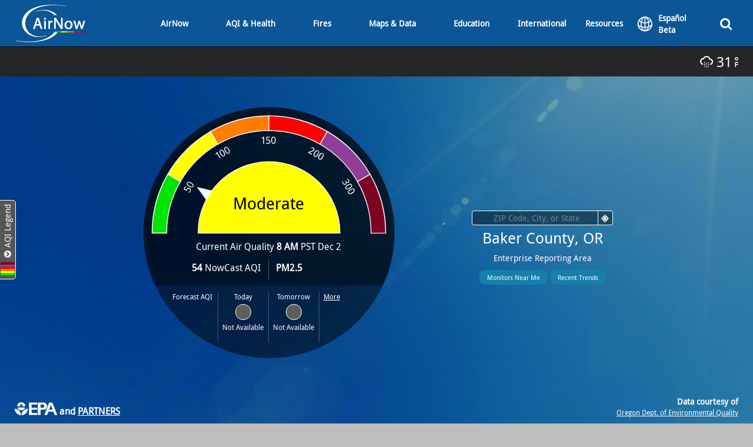

--- FILE ---
content_type: text/html; charset=utf-8
request_url: https://www.airnow.gov/?city=Crater%20Lake&state=OR&country=USA
body_size: 18870
content:
<!DOCTYPE html>
<html  lang="en" dir="ltr">
  <head>
    <meta charset="utf-8" />
<meta name="description" content="AirNow is your one-stop source for air quality data. Our recently redesigned site highlights air quality in your local area first, while still providing air quality information at state, national, and world views." />
<meta name="geo.region" content="US-" />
<meta name="geo.placename" content="," />
<link rel="canonical" href="https://www.airnow.gov/" />
<link rel="shortlink" href="https://www.airnow.gov/" />
<meta name="dcterms.coverage" content="," />
<meta name="Generator" content="Drupal 9 (https://www.drupal.org)" />
<meta name="MobileOptimized" content="width" />
<meta name="HandheldFriendly" content="true" />
<meta name="viewport" content="width=device-width, initial-scale=1.0, maximum-scale=2.0, user-scalable=yes" />
<script>(function(w,d,s,l,i){w[l]=w[l]||[];w[l].push({'gtm.start':new Date().getTime(),event:'gtm.js'});var f=d.getElementsByTagName(s)[0];var j=d.createElement(s);var dl=l!='dataLayer'?'&l='+l:'';j.src='https://www.googletagmanager.com/gtm.js?id='+i+dl+'';j.async=true;f.parentNode.insertBefore(j,f);})(window,document,'script','dataLayer','GTM-L8ZB');</script>

           <title>AirNow.gov</title>
    	<link rel="apple-touch-icon" href="/apple-touch-icon.png">
    <link rel="stylesheet" media="all" href="/sites/default/files/css/css_cHvHGYcGemtpJ7-xy0TJSAc_ANZxCZ35q4revmMzbYk.css" />
<link rel="stylesheet" media="all" href="https://cdn.jsdelivr.net/npm/bootstrap@3.4.1/dist/css/bootstrap.min.css" integrity="sha256-bZLfwXAP04zRMK2BjiO8iu9pf4FbLqX6zitd+tIvLhE=" crossorigin="anonymous" />
<link rel="stylesheet" media="all" href="https://cdn.jsdelivr.net/npm/@unicorn-fail/drupal-bootstrap-styles@0.0.2/dist/3.1.1/7.x-3.x/drupal-bootstrap.min.css" integrity="sha512-nrwoY8z0/iCnnY9J1g189dfuRMCdI5JBwgvzKvwXC4dZ+145UNBUs+VdeG/TUuYRqlQbMlL4l8U3yT7pVss9Rg==" crossorigin="anonymous" />
<link rel="stylesheet" media="all" href="https://cdn.jsdelivr.net/npm/@unicorn-fail/drupal-bootstrap-styles@0.0.2/dist/3.1.1/8.x-3.x/drupal-bootstrap.min.css" integrity="sha512-jM5OBHt8tKkl65deNLp2dhFMAwoqHBIbzSW0WiRRwJfHzGoxAFuCowGd9hYi1vU8ce5xpa5IGmZBJujm/7rVtw==" crossorigin="anonymous" />
<link rel="stylesheet" media="all" href="https://cdn.jsdelivr.net/npm/@unicorn-fail/drupal-bootstrap-styles@0.0.2/dist/3.2.0/7.x-3.x/drupal-bootstrap.min.css" integrity="sha512-U2uRfTiJxR2skZ8hIFUv5y6dOBd9s8xW+YtYScDkVzHEen0kU0G9mH8F2W27r6kWdHc0EKYGY3JTT3C4pEN+/g==" crossorigin="anonymous" />
<link rel="stylesheet" media="all" href="https://cdn.jsdelivr.net/npm/@unicorn-fail/drupal-bootstrap-styles@0.0.2/dist/3.2.0/8.x-3.x/drupal-bootstrap.min.css" integrity="sha512-JXQ3Lp7Oc2/VyHbK4DKvRSwk2MVBTb6tV5Zv/3d7UIJKlNEGT1yws9vwOVUkpsTY0o8zcbCLPpCBG2NrZMBJyQ==" crossorigin="anonymous" />
<link rel="stylesheet" media="all" href="https://cdn.jsdelivr.net/npm/@unicorn-fail/drupal-bootstrap-styles@0.0.2/dist/3.3.1/7.x-3.x/drupal-bootstrap.min.css" integrity="sha512-ZbcpXUXjMO/AFuX8V7yWatyCWP4A4HMfXirwInFWwcxibyAu7jHhwgEA1jO4Xt/UACKU29cG5MxhF/i8SpfiWA==" crossorigin="anonymous" />
<link rel="stylesheet" media="all" href="https://cdn.jsdelivr.net/npm/@unicorn-fail/drupal-bootstrap-styles@0.0.2/dist/3.3.1/8.x-3.x/drupal-bootstrap.min.css" integrity="sha512-kTMXGtKrWAdF2+qSCfCTa16wLEVDAAopNlklx4qPXPMamBQOFGHXz0HDwz1bGhstsi17f2SYVNaYVRHWYeg3RQ==" crossorigin="anonymous" />
<link rel="stylesheet" media="all" href="https://cdn.jsdelivr.net/npm/@unicorn-fail/drupal-bootstrap-styles@0.0.2/dist/3.4.0/8.x-3.x/drupal-bootstrap.min.css" integrity="sha512-tGFFYdzcicBwsd5EPO92iUIytu9UkQR3tLMbORL9sfi/WswiHkA1O3ri9yHW+5dXk18Rd+pluMeDBrPKSwNCvw==" crossorigin="anonymous" />
<link rel="stylesheet" media="all" href="/sites/default/files/css/css_v3Upwe0tAEdWZzV9yYmfwafE9hgZaHZiuavgu0bwlMQ.css" />
<link rel="stylesheet" media="all" href="https://cdnjs.cloudflare.com/ajax/libs/font-awesome/4.7.0/css/font-awesome.css" />
<link rel="stylesheet" media="all" href="https://unpkg.com/leaflet@1.9.4/dist/leaflet.css" />
<link rel="stylesheet" media="all" href="/sites/default/files/css/css_t5mpC5H1dDWX8XqrSp9FmcfVDIiSsaVoZ5tM2GmWk8k.css" />

    
    <script type="text/javascript" src="//script.crazyegg.com/pages/scripts/0005/9240.js" async="async" ></script>
    <meta name="og:image" content="https://www.airnow.gov/themes/anblue/images/social/logo.jpg" />
    <meta name="twitter:image" content="https://www.airnow.gov/themes/anblue/images/social/logo.jpg" />
  </head>
  <body class="path-frontpage has-glyphicons">
    <div role="navigation" aria-label="Skip to main content">
		<a href="#main-content" style="color: #000000; font-size: 15px;" class="visually-hidden focusable skip-link">Skip to main content</a>
	</div>
    <div id="popup-announcement-container" style="display: none;" role="contentinfo" aria-label="Announcement Popup">
      <div id="popup-announcement">
        <span class="popup-announcement-title-dismiss">X</span>
        <h3 class="popup-announcement-title">
          No Data Available
        </h3>
        <div class="popup-announcement-message">
            There are no current and forecast air quality data found near your location.<br/><br/>
            <span class="statePageLink">Please visit the <a id="popup-announcement-state-page-link" href=""></a> for a list of cities with data.</span>
            <span class="otherCountryText" style="display: none;">Please search for a U.S. location, or visit the International navigation tab.</span>
        </div>
      </div>
    </div>
    <div id="popup-data-provider-container" style="display: none;" role="contentinfo"  aria-label="Data Provider Popup">
      <div id="popup-data-provider">
        <span class="popup-data-provider-title-dismiss">X</span>
        <h3 class="popup-data-provider-title">
          Data Courtesy Of
        </h3>
        <div class="popup-data-provider-message">
            Unable to retrieve Data Providers.
        </div>
      </div>
    </div>
    <noscript><iframe src="https://www.googletagmanager.com/ns.html?id=GTM-L8ZB" height="0" width="0" style="display:none;visibility:hidden"></iframe></noscript>
      <div class="dialog-off-canvas-main-canvas" data-off-canvas-main-canvas>
    


<div>
    <div class="region region-froze-nav">
    <section id="block-customnavigationblock" class="block block-block-content block-block-content1dcd2ed1-e110-43f9-b1eb-5911c8c05b2b clearfix">
  
    

      

<div id="master-navbar" class="navbar navbar-fixed-top top-bar top-color-def">
  <div class="navbar-holder">
    <div class="navigation-holder">
      <a href="/">
        <div class="navbar-header" id="navbarHeader"  style="float:left;">
                    <img alt="Air Now Logo" src="https://www.airnow.gov/sites/default/files/2017-12/AirNow_Logo_White.svg">
        </div>
      </a>
      <div class="dropdown dropdown-search">
        <button id="search-btn" class="dropbtn" tabindex="-1" name="Search" aria-label="Search">
          <span class="hidden">Search</span>
          <span class="fa fa-search" aria-hidden="true"></span>
          <span class="fa fa-times" aria-hidden="true" style="display: none;"></span>
        </button>
        <div id="search-content" class="dropdown-content">

                                        
          <form class="epa-search" method="get" action="https://search.epa.gov/epasearch">
            <label class="hidden" for="what-look">Search Bar</label>
            <input class="search-bar" type="text" name="querytext" id="what-look" value=""/>
            <button class="search-submit-button" id="search-button" type="submit" title="Search"><span class="fa fa-search" aria-hidden="true"></span></button>
            <input type="hidden" name="typeofsearch" value="area" />
            <input type="hidden" name="areaname" value="AirNow" />
            <input type="hidden" name="inmeta" value="URL~www.airnow.gov">
          </form>

                  </div>
      </div>
      <div class="mobile-dropdown">
        <span class="fa fa-bars" aria-hidden="true"></span>
      </div>
      <div class="dropdown mobile-city visible-xs noData">
        <h2 class="location-label">No Location Selected</h2>
      </div>
      <div class="mobile-scroll">
                                      <div class="dropdown dropdown-gen">
                    <nav id="airnow-btn" class="dropbtn">
                                                                      <a class="main-link dropbtn-nav-link" href="/" target="_self" tabindex="0"><nav id="AirNow">AirNow</nav></a>
                      </nav>
          <div class="dropdown-content">
                                                                                                                  <a class="main-link nav-link" href="/about-airnow" target="_self"
                                                      >About AirNow</a>
                                                                                                                                                <a class="main-link nav-link" href="/how-to-use-this-site" target="_self"
                                                      >How to use this site</a>
                                                                                                                                                <a class="main-link nav-link" href="/partners/state-and-local-partners" target="_self"
                                                      >AirNow Partners</a>
                                                                                                                    <a class="sub-link nav-link" href="/partners/state-and-local-partners" target="_self">List of Partners</a>
                                                                                                                                      <a class="sub-link nav-link" href="/partners/for-partners" target="_self">For Partners</a>
                                                                                                                                                                  <a class="main-link nav-link" href="https://usepa.servicenowservices.com/airnow" target="_self"
                                                      >FAQs</a>
                                                                                                                                                <a class="main-link nav-link" href="/contact-us" target="_self"
                                                      >Contact Us</a>
                                                                                                                                                <a class="main-link nav-link" href="/announcements" target="_self"
                                                      >Announcements</a>
                                                                                                                                                <a class="main-link nav-link" href="/about-the-data" target="_self"
                                                      >About the data</a>
                                                    </div>
        </div>
                                      <div class="dropdown dropdown-gen">
                    <nav id="aqi-and-health-btn" class="dropbtn">
                                                                      <a class="main-link dropbtn-nav-link" href="/aqi-and-health" target="_self" tabindex="0"><nav id="AQI &amp; Health">AQI &amp; Health</nav></a>
                      </nav>
          <div class="dropdown-content">
                                                                                                                  <a class="main-link nav-link" href="/aqi" target="_self"
                                                      >Air Quality Index (AQI)</a>
                                                                                                                    <a class="sub-link nav-link" href="/aqi/aqi-basics" target="_self">AQI Basics</a>
                                                                                                                                      <a class="sub-link nav-link" href="https://www.epa.gov/ozone-pollution" target="_self">Ozone</a>
                                                                                                                                      <a class="sub-link nav-link" href="/aqi/aqi-basics/using-air-quality-index" target="_self">Using the Air Quality Index</a>
                                                                                                                                      <a class="sub-link nav-link" href="https://www.epa.gov/pm-pollution" target="_self">Particle Pollution</a>
                                                                                                                                      <a class="sub-link nav-link" href="/aqi/aqi-calculator" target="_self">AQI Calculators</a>
                                                                                                                                      <a class="sub-link nav-link" href="/aqi/action-days" target="_self">Action Days</a>
                                                                                                                                                                  <a class="main-link nav-link" href="/air-quality-and-health" target="_self"
                                                      >Air Quality and Health</a>
                                                                                                                    <a class="sub-link nav-link" href="/all-activity-guides" target="_self">Activity Guides</a>
                                                                                                                                      <a class="sub-link nav-link" href="/air-quality-and-health/your-health" target="_self">Your Health</a>
                                                                                                                                      <a class="sub-link nav-link" href="/air-quality-and-health/asthma-and-heart-disease" target="_self">Asthma and Heart Disease</a>
                                                                                                                                      <a class="sub-link nav-link" href="/air-quality-and-health/online-training-for-health-professionals" target="_self">Health Professionals</a>
                                                                                                                                                                  <a class="main-link nav-link" href="https://www.epa.gov/air-quality/air-quality-awareness-week" target="_self"
                                                      >Air Quality Awareness Week (EPA)</a>
                                                    </div>
        </div>
                                      <div class="dropdown dropdown-gen">
                    <nav id="fires-btn" class="dropbtn">
                                                                      <a class="main-link dropbtn-nav-link" href="/wildfires" target="_self" tabindex="0"><nav id="Fires">Fires</nav></a>
                      </nav>
          <div class="dropdown-content">
                                                                                                                  <a class="main-link nav-link" href="/wildfires" target="_self"
                                                      >Wildfires</a>
                                                                                                                                                <a class="main-link nav-link" href="https://fire.airnow.gov" target="_blank"
                                                        id="fire-and-smoke-map-btn" 
                                    >Fire and Smoke Map</a>
                                                                                                                                                <a class="main-link nav-link" href="/fires/using-airnow-during-wildfires" target="_self"
                                                      >Using AirNow During Wildfires</a>
                                                                                                                                                <a class="main-link nav-link" href="/air-quality-and-health/fires/smoke-advisories" target="_self"
                                                      >Smoke Advisories</a>
                                                                                                                                                <a class="main-link nav-link" href="/air-quality-and-health/fires-and-your-health" target="_self"
                                                      >Fires and Health</a>
                                                    </div>
        </div>
                                      <div class="dropdown dropdown-gen">
                    <nav id="maps-and-data-btn" class="dropbtn">
                                                                      <a class="main-link dropbtn-nav-link" href="/maps-and-data" target="_self" tabindex="0"><nav id="Maps &amp; Data">Maps &amp; Data</nav></a>
                      </nav>
          <div class="dropdown-content">
                                                                                                                  <a class="main-link nav-link" href="https://gispub.epa.gov/airnow/" target="_blank"
                                                      >Interactive Map</a>
                                                                                                                                                <a class="main-link nav-link" href="/national-maps" target="_self"
                                                      >National Maps</a>
                                                                                                                                                <a class="main-link nav-link" href="https://fire.airnow.gov/" target="_self"
                                                        id="fire-and-smoke-map-btn" 
                                    >Fire and Smoke Map</a>
                                                                                                                                                <a class="main-link nav-link" href="/fires/using-airnow-during-wildfires" target="_self"
                                                      >Using AirNow During Wildfires</a>
                                                                                                                                                <a class="main-link nav-link" href="/state" target="_self"
                                                      >Information by state</a>
                                                                                                                                                <a class="main-link nav-link" href="https://gispub.epa.gov/airnow/index.html?tab=3" target="_blank"
                                                      >Past Data</a>
                                                                                                                    <a class="sub-link nav-link" href="/state?name=alabama#historicalAQI" target="_self">By City</a>
                                                                                                                                      <a class="sub-link nav-link" href="https://gispub.epa.gov/airnow/index.html?tab=3" target="_blank">By Monitor</a>
                                                                                                                                                                  <a class="main-link nav-link" href="https://www.epa.gov/outdoor-air-quality-data" target="_self"
                                                      >AirData</a>
                                                                                                                                                <a class="main-link nav-link" href="https://www3.epa.gov/aircompare/" target="_self"
                                                      >AirCompare</a>
                                                                                                                                                <a class="main-link nav-link" href="https://docs.airnowapi.org/" target="_self"
                                                      >Developers/API</a>
                                                                                                                                                <a class="main-link nav-link" href="/airnow-mobile-app" target="_self"
                                                      >AirNow Mobile App</a>
                                                    </div>
        </div>
                                      <div class="dropdown dropdown-gen">
                    <nav id="education-btn" class="dropbtn">
                                                                      <a class="main-link dropbtn-nav-link" href="/education" target="_self" tabindex="0"><nav id="Education">Education</nav></a>
                      </nav>
          <div class="dropdown-content">
                                                                                                                  <a class="main-link nav-link" href="/air-quality-flag-program" target="_self"
                                                      >Air Quality Flag Program</a>
                                                                                                                                                <a class="main-link nav-link" href="/education/what-you-can-do" target="_self"
                                                      >What You Can Do</a>
                                                                                                                                                <a class="main-link nav-link" href="/education/teachers" target="_self"
                                                      >Information for:</a>
                                                                                                                    <a class="sub-link nav-link" href="/education/teachers" target="_self">Teachers</a>
                                                                                                                                      <a class="sub-link nav-link" href="/education/students" target="_self">Students</a>
                                                                                                                                      <a class="sub-link nav-link" href="/air-quality-and-health/online-training-for-health-professionals" target="_self">Health Professionals</a>
                                                                      </div>
        </div>
                                      <div class="dropdown dropdown-gen">
                    <nav id="international-btn" class="dropbtn">
                          International
                      </nav>
          <div class="dropdown-content">
                                                                                                                  <a class="main-link nav-link" href="https://gispub.epa.gov/airnow/?xmin=-17134679.370019116&amp;ymin=3571995.9725610483&amp;xmax=-5661192.634746248&amp;ymax=11449023.492688756&amp;clayer=none&amp;mlayer=ozonepm&amp;panel=0" target="_blank"
                                                      >Canada</a>
                                                                                                                                                <a class="main-link nav-link" href="https://gispub.epa.gov/airnow/?xmin=-12217397&amp;ymin=1920062&amp;xmax=-10356002&amp;ymax=2656304&amp;clayer=none&amp;mlayer=ozonepm&amp;panel=0" target="_blank"
                                                      >Mexico</a>
                                                    </div>
        </div>
                                      <div class="dropdown dropdown-gen">
                    <nav id="resources-btn" class="dropbtn">
                          Resources
                      </nav>
          <div class="dropdown-content">
                                                                                                                  <a class="main-link nav-link" href="/airnow-mobile-app" target="_self"
                                                      >AirNow Mobile App</a>
                                                                                                                                                <a class="main-link nav-link" href="https://www.enviroflash.info/" target="_self"
                                                      >EnviroFlash emails</a>
                                                                                                                                                <a class="main-link nav-link" href="https://www.epa.gov/air-sensor-toolbox" target="_self"
                                                      >Air Sensors</a>
                                                                                                                                                <a class="main-link nav-link" href="/resources/web-cams" target="_self"
                                                      >Web Cameras</a>
                                                                                                                                                <a class="main-link nav-link" href="https://docs.airnowapi.org/" target="_self"
                                                      >Developers/API</a>
                                                                                                                    <a class="sub-link nav-link" href="/custom-airnow-maps/map-overview" target="_self">Custom AirNow Maps</a>
                                                                                                                                      <a class="sub-link nav-link" href="/aqi-widgets" target="_self"> Widgets</a>
                                                                                                                                                                                                                                                                                                                                                                          <a class="main-link nav-link" href="/air-quality-videos" target="_self"
                                                      >Air Quality Videos</a>
                                                                                                                                                                                        <a class="main-link nav-link" href="/spanish-resources" target="_self"
                                                      >Recursos en español</a>
                                                                                                                                                <a class="main-link nav-link" href="/site-map" target="_self"
                                                      >Site Map</a>
                                                    </div>
        </div>
                                      <div class="dropdown dropdown-gen">
                    <nav id="recursos-en-español-btn" class="dropbtn">
                                                                      <a class="main-link dropbtn-nav-link" href="/spanish-resources" target="_self" tabindex="0"><nav id="Recursos en español">Recursos en español</nav></a>
                      </nav>
          <div class="dropdown-content">
                      </div>
        </div>
            </div>
    </div>
  </div>

  <div id="bb-nav" class="bb-holder">
    <div class="bb-info-holder noData">
      <div class="strip-padding status-message-container" id="status-message-container">
        <div class="nav-left-side-toolbar">
    

    
</div>

<div id="nav-center-toolbar" class="nav-center-toolbar">
  <a id="state-notification" target="_blank" class="btn btn-custom-blue state-notification"></a>
</div>
      </div>
      <div class="strip-padding">
        <div id="nav-right-side-toolbar" class="nav-right-side-toolbar">
      <div id="nav-weather-tool" class="nav-tool">
    <div class="weather-degrees-value-wrapper">
      <img class="weather-degrees" alt="weather degrees" src="/themes/anblue/images/weather/Weather_Degree_F.svg"/>
      <div class="weather-value"></div>
    </div>
    <div class="weather-icon">
      <img alt="weather icon" src="/themes/anblue/images/weather/weather_icon_partly_cloudy.svg"/>
    </div>
    <img class="weather-loading" alt="weather loading spinner" src="/themes/anblue/images/30.svg"/>
  </div>

      <div id="nav-aqi-tool" class="nav-tool hidden">
    <div class="aqi-button aqi-nav-scroll">
      <a class="btn btn-aqi-nav aqi-orb">
        <span class="aqi-nav-text">AQI</span>
        <span class="fa fa-times" style="display: none"></span>
      </a>
    </div>
    <div class="aq-dial aqi-nav-scroll small status-bar">
      <img class="aq-dial-background" src="/themes/anblue/images/dial3/dial_black_circle_top.svg" alt="Dial Background Circle Top" />
      <img class="aq-dial-background2" src="/themes/anblue/images/dial3/dial_black_circle_bottom.svg" alt="Dial Background Circle Bottom"/>
      <img class="aq-dial-meter" src="/themes/anblue/images/dial3/dial_legend.svg" alt="Dial Arched AQI Legend"/>
      <img class="aq-dial-arrow" src="/themes/anblue/images/dial3/dial_arrow_full_rounded.svg" alt="Dial AQI Value Indicator Arrow" />
      <img class="aq-dial-status" src="/themes/anblue/images/dial3/dial_not_available.svg" alt="Dial Category Indicator Half-Circle" />
      <div class="top-half" id="top-half"></div> <!-- AIR-691 Mini dial spot to be trsnalatable cw 2025-01-29 -->
      <div class="bottom-half">
        <div class="current-aq-container">
          <div class="header">
            Current Air Quality <span class="aq-updated-time"></span>
          </div>
          <div class="current-aq-data">
            <div class="aqi"></div>
            <div class="pollutant"></div>
          </div>
        </div>
        <div class="forecast-aq-container">
          <div class="header">Forecast AQI</div>
          <div class="today-aq-data">
            <div class="date">Today</div>
            <div class="circle">
              <img class="action-day" src="/themes/anblue/images/dial3/action_day_icon.png" alt="Action Day Icon" />
            </div>
            <div class="category"></div>
          </div>
          <div class="tomorrow-aq-data">
            <div class="date">Tomorrow</div>
            <div class="circle">
              <img class="action-day" src="/themes/anblue/images/dial3/action_day_icon.png" alt="Action Day Icon" />
            </div>
            <div class="category"></div>
          </div>
          <div class="misc">
            <div class="browser-only">More</div>
            <a class="print-only" href="https://www.airnow.gov">AirNow.gov</a>
          </div>
        </div>
      </div>
    </div>
  </div>

      <div id="nav-geosearch-tool" class="aqi-container nav-tool hidden">
    <div class="curr-cond-label aqi-nav-scroll hidden-xs" role="region" aria-label="Current Conditions">
      <a href="/"></a>
    </div>
    <div class="location-input aqi-nav-scroll">
      <div class="location-input-holder">
        <label class="hidden" for="location-input-nav">Location Search</label>
        <input id="location-input-nav" class="location-input-style location-input-field" placeholder="ZIP Code, City, or State" aria-describedby="locationSearch" />
        <div id="locationSearch" class="hidden">Use this box for geographic or location based searches.</div>
        <div class="location-input-gps-btn"></div>
      </div>
    </div>
  </div>
</div>
      </div>
    </div>
  </div>
</div>

<div style="display: none;" id="tippy_container"></div>

  </section>


<style>
  #block-motionpointlanguageswitcher {
    position: relative;
    top: 135px;
    left: 75vw;
    height: 0px;
    z-index: 1;
    font-weight: bold;
    font-size: 14pt;
    color: #1f496e;
  }
  
  a.langLink {
    position: relative;
    top: -21px;
  }

@media all and (max-width: 767px) {
    /* mobile */
    #block-motionpointlanguageswitcher {
      top: 125px;
      left: 65vw;
      }
  }
  @media all and (min-width: 768px) {
    /* ipsd snd small web */
    #block-motionpointlanguageswitcher {
      left: 80vw;
      }
  }
  @media all and (min-width: 900px) {
    /* web */
    #block-motionpointlanguageswitcher {
      left: 75vw;
      }
  }
  @media all and (min-width: 1551px) {
    /* large web */
    #block-motionpointlanguageswitcher {
      left: 70vw;
      }
  }
</style>


<!-- Include Tippy.js CSS 
<link rel="stylesheet" href="https://unpkg.com/tippy.js@6/dist/tippy.css" />-->

<!-- Include Tippy.js library -->
<script src="https://unpkg.com/@popperjs/core@2"></script>
<script src="https://unpkg.com/tippy.js@6"></script>

<section id="block-motionpointlanguageswitcher">
  <!-- AirNow Language Switcher Bar cw 2025-01-06 -->
  <script>
    // Hide "old" Drupal-based language bar AND create new one / Globe, IF we are on a Spanish prototype server cw 2025-01-07
      var element = document.getElementById('block-languageswitcher');  // Get the element by ID

      // Check if the element exists
      if (element) {
          // Hide the element if it exists
          element.style.display = 'none';
      }
    
      // Get Full Path of current URL cw 2025-01-09
      const currentURL = window.location;
      const domain = currentURL.hostname;
      const pathAfterDomain = currentURL.pathname;
      const displayPath = pathAfterDomain.replace(domain, '').replace(/^\/+/, ''); // Remove the domain and any leading slashes cw 2025-01-22
      //alert(displayPath);

      // Set-up Globe translation menu cw 2025-01-09
      //
      // Hide the 'recursos-en-español-btn' element
      var element = document.getElementById('recursos-en-español-btn');
      element.style.display = 'none';

      if (element) {        
        // Reuse the element to display a dropdown menu
        element.innerHTML = `
          <img id="globeIcon" src="/themes/anblue/images/icons/globe.png" alt="Globe" style="width: 30px; padding-top: 12px; cursor: pointer;margin-right: 93px;margin-left: -10px;"><div id="espanolBetaLabel" style="margin-left: 28px;margin-bottom: 0px;margin-top: -35px;" data-tippy="">Español<br>Beta</div>
          <button id="globeLanguageSwitcher" style="margin-right: 10px; background-color: #0B5697; border: none; margin-top: -27px; margin-left: 24px; color: white; cursor: pointer;">Español</button>
        `;
        // this creates the Tool Tip cw 2025-01-10
        // Initialize Tippy.js on the globe icon
        tippy('#espanolBetaLabel', {
            content: `
            <div>
              <center>
                <h4>Español Beta</h4>
                AirNow is beta testing a Spanish language translation of our entire web site.
                <p><p>
              </center>
            </div>
          `,
          allowHTML: true,
          placement: 'bottom',
          zIndex: 9999,
          offset: [-75, 100],
          theme: "marquee",
          animation: "shift-toward", // shift toward; scale
          delay: [300, 100],
          interactiveBorder: 5,
          arrow: true,
        });
        tippy('#globeIcon', {
            content: `
            <div>
              <center>
                <h4>Español Beta</h4>
                AirNow is beta testing a Spanish language translation of our entire web site.
                <p><p>
              </center>
            </div>
          `,
          allowHTML: true,
          placement: 'bottom',
          zIndex: 9999,
          offset: [-75, 100],
          theme: "marquee",
          animation: "shift-toward", // shift toward; scale
          delay: [300, 100],
          interactiveBorder: 5,
          arrow: true,
        });

        // For Mobile Hamburger menu ONLY cw 2025-01-27
        // Check if the viewport width is less than 767 pixels
        if (window.innerWidth < 767) {
          // Move the element after the dropdown search, and before the Hambuger menu
          var dropdownSearch = document.querySelector('.dropdown.dropdown-search');
          if (dropdownSearch) {
              dropdownSearch.insertAdjacentElement('afterend', element);
          }
          // Move globeIcon up & over
          document.getElementById('espanolBetaLabel').style.display = 'none';
          document.getElementById('globeIcon').style.marginTop = '-16px';
          document.getElementById('globeIcon').style.marginLeft = '0px';
          document.getElementById('globeIcon').style.marginRight = '0px';
          document.getElementById('globeIcon').style.float  = 'right';
          // Move Hamburger up
          // style="margin-top: -28px;margin-right: -5px;"
          var mobileDropdown = document.querySelector('.mobile-dropdown');
          if (mobileDropdown) {
              mobileDropdown.style.marginTop = '-28px';
              mobileDropdown.style.marginRight = '-5px';
              // Ensure that the Mobile Hamburger menu is clickable by making it "on top" of everything else cw 2025-01-28
              mobileDropdown.style.position = 'relative';
              mobileDropdown.style.zIndex = '101';
          }

          // Move Location Label over
          var locationLabel = document.querySelector('.location-label');
          if (locationLabel) {
              locationLabel.style.marginRight = '13px';
          }

          // postion the globe 
          globeLanguageSwitcher.textContent = 'Español';
          globeLanguageSwitcher.style.display = 'none';
          globeLanguageSwitcher.style.position = 'absolute';
          globeLanguageSwitcher.style.top = '78px'; // snug it up to the bottom of the Nav menu bar
          globeLanguageSwitcher.style.right = '13px'; // center the menu under the globe
          globeLanguageSwitcher.style.zIndex = '102'; // up on top
          globeLanguageSwitcher.style.padding = '10px';
          // Add a border to the globeLanguageSwitcher; <blank> alows the normal button styles to be used cw 2025-01-28
          globeLanguageSwitcher.style.border = '';

          // Reposition the search icon
          var searchIcon = document.getElementById('search-btn');
          if (searchIcon) {
              searchIcon.style.paddingRight = '6px';
              searchIcon.style.paddingLeft = '6px';
          }

          // Add event listener to handle the mobile drop down menu cw 2025-012-28
          document.getElementById('globeIcon').addEventListener('click', function() {
            // hide menu on second click cw 2025-01-28
            if (globeLanguageSwitcher.style.display === 'none') {
              globeLanguageSwitcher.style.display = 'block';
            } else {
              globeLanguageSwitcher.style.display = 'none';
            }

            if (window.location.href.includes('espanol.airnow.gov')) { 
              globeLanguageSwitcher.textContent = 'English'; // Display English
            } else { 
              globeLanguageSwitcher.textContent = 'Español'; // Display Espanol
            }
          });

          // Add event listener to handle the actual language change cw 2025-012-23
          document.getElementById('globeLanguageSwitcher').addEventListener('click', function() {
            if (window.location.href.includes('espanol.airnow.gov')) { // send to English
              window.location.href = 'https://www.airnow.gov/' + displayPath; // switch to English cw 2025-01-16
            } else { 
              window.location.href = 'https://espanol.airnow.gov/' + displayPath; // switch to Spanish cw 2025-01-16
            }

          });

        } else { // For Desktop

          // Set the "switcher" to display the opposite of the current language cw 2025-01-10
          if (window.location.href.includes('espanol.airnow.gov')) { // then set to Spanish
            globeLanguageSwitcher.textContent = 'English';
            espanolBetaLabel.style.display = 'none';
            globeLanguageSwitcher.style.display = 'block';
          } else { // then set to English
            globeLanguageSwitcher.textContent = 'Español';
            espanolBetaLabel.style.display = 'block';
            globeLanguageSwitcher.style.display = 'none';
            }

          // Add event listener to handle the actual language change cw 2025-012-23
          document.getElementById('globeIcon').addEventListener('click', function() {
            if (window.location.href.includes('espanol.airnow.gov')) { // send to English
              window.location.href = 'https://www.airnow.gov/' + displayPath; // switch to English cw 2025-01-16
            } else { 
              window.location.href = 'https://espanol.airnow.gov/' + displayPath; // switch to Spanish cw 2025-01-16
            }
          });

          // Add event listener to toggle dropdown visibility when "Espanol Beta" is clicked
          document.getElementById('espanolBetaLabel').addEventListener('click', function() { 
              // go straight to spanish
              window.location.href = 'https://espanol.airnow.gov/' + displayPath; // switch to Spanish cw 2025-01-16
            });

          // Add event listener to handle the actual language change
          document.getElementById('globeLanguageSwitcher').addEventListener('click', function() {
            if (window.location.href.includes('espanol.airnow.gov')) { // send to English
              window.location.href = 'https://www.airnow.gov/' + displayPath; // switch to English cw 2025-01-16
            } else { 
              window.location.href = 'https://espanol.airnow.gov/' + displayPath; // switch to Spanish cw 2025-01-16
            }
            });

        } // end of Desktop

          var element = document.getElementById('recursos-en-español-btn');
          element.style.display = 'block'; // Make the element visible again
      }

  </script>

</section><div data-drupal-messages-fallback class="hidden"></div>

  </div>

</div>


  <div class="main-content">
    <div role="main" class="main-container js-quickedit-main-content testcontents">
      <div class="">
                
                
                        <section>

                    
		            
			
                                <a id="main-content"></a>
			
              <div class="region region-content">
      <div class="views-element-container form-group"><div class="view view-home-page view-id-home_page view-display-id-page_1 js-view-dom-id-27aa920e01f9fa0b74ca7b801e789c71371ec6f748e74c1c71fa23e6aae81dfb">
  
    
      <div class="view-header">
      
<article data-history-node-id="2" class="home-marquee is-promoted full clearfix" aria-label="Home Page Marquee">     <div class="marquee" style="background: url(/themes/anblue/images/AirNow_Marquee_Sunbeam.jpg); background-attachment: fixed; background-position: center; background-repeat: no-repeat; background-size:cover">
            <div class="marquee-background marquee-background-hide"
                 >
      <div class="marquee-holder">
                
<div class="aq-dial-container col-md-5 col-sm-6 col-md-offset-2 col-sm-offset-1 noData">
  <div class="aq-dial-mobile-spacer visible-xs"></div>
  <div class="aq-dial">
    <img class="aq-dial-background" src="themes/anblue/images/dial3/dial_black_circle_top.svg" alt="Dial Background Circle Top" />
    <img class="aq-dial-background2" src="themes/anblue/images/dial3/dial_black_circle_bottom.svg" alt="Dial Background Circle Bottom"/>
    <img class="aq-dial-meter" src="themes/anblue/images/dial3/dial_legend.svg" alt="Dial Arched AQI Legend"/>
    <img class="aq-dial-arrow" src="themes/anblue/images/dial3/dial_arrow_full_rounded.svg" alt="Dial AQI Value Indicator Arrow" />
    <img class="aq-dial-status" src="themes/anblue/images/dial3/dial_not_available.svg" alt="Dial Category Indicator Half-Circle" />
    <div class="top-half" id="top-half">
      <div class="current-category-tooltip-hotspot"></div>
    </div>
    <div class="popup" onClick='document.getElementById("missingPM25Popup").classList.toggle("show")'>
      <span class="popuptext" id="missingPM25Popup">Popup</span>
    </div>
    <div class="bottom-half">
      <div class="current-aq-container">
        <div class="header">
          Current Air Quality <span class="aq-updated-time"></span>
        </div>
        <div class="current-aq-data">
          <div class="aqi"></div>
          <div class="pollutant"></div>
        </div>
      </div>
      <div class="forecast-aq-container">
        <div class="header">Forecast AQI</div>
        <div class="today-aq-data">
          <div class="date">Today</div>
          <div class="circle">
            <img class="action-day" src="themes/anblue/images/dial3/action_day_icon.png" alt="Action Day Icon" />
          </div>
          <div class="category"></div>
        </div>
        <div class="tomorrow-aq-data">
          <div class="date">Tomorrow</div>
          <div class="circle">
            <img class="action-day" src="themes/anblue/images/dial3/action_day_icon.png" alt="Action Day Icon" />
          </div>
          <div class="category"></div>
        </div>
        <div class="misc">
          <div class="browser-only">More</div>
          <a class="print-only" href="https://www.airnow.gov">AirNow.gov</a>
        </div>
      </div>
    </div>
  </div>
</div>

<div class="marquee-col marquee-location-col col-sm-5 visible-xs noData">
  <div class="marquee-col-holder">
    <div class="location-holder splash-screen">
      <div class="col-xs-12 location-input-holder">
        <label class="hidden" for="location-input-mobile">Location Search</label>
        <div id="location-input-mobile-gps" style="display: inline-block">
          <input id="location--inputmobile"
                 class="location-input-style location-input-field location-input-marquee visible-xs"
                 placeholder="ZIP Code, City, or State"/>
          <div class="location-input-gps-btn"></div>
        </div>
      </div>
      <div class="mobile-location-label"></div>       <div class="mobile-reporting-location"></div>
      <div class="col-xs-12 location-label-holder">
        <h2 class="location-label standard-location-label splash-main-message">
          Get air quality data where you live.
                  </h2>
      </div>
      <div class="col-xs-12 location-btn-holder">
        <a id="mobile-fire-smoke-map" href="https://fire.airnow.gov" target="_blank" class="btn btn-custom-blue fire-smoke-map">Fire & Smoke Map</a>
        <a id="mobile-air-quality-monitors-near-me" href="https://gispub.epa.gov/airnow/" target="_blank" class="btn btn-custom-blue air-quality-monitors-near-me">Monitors Near Me</a>
        <a id="mobile-trends" href="/trends/?cityName&stateName&countryCode" target="_self" class="btn btn-custom-blue trends">Recent Trends</a>
      </div>
    </div>
  </div>
</div>


<div class="marquee-dataprovider-col ">
</div>

<div class="mobile-marquee-dataprovider-col">
</div>


<div class="site-attribution">
  <a class="epa-logo" href="https://www.epa.gov/" target="_blank">
    <img src="/themes/anblue/images/epa-logo.svg" alt="EPA">
  </a>
  and
  <a class="partners-link" href="/partners">PARTNERS</a>
</div>


<div class="marquee-col marquee-location-col col-sm-5 hidden-xs noData">
  <div class="marquee-col-holder">
    <div class="location-holder splash-screen">
      <div class="col-xs-12 location-input-holder">
        <label class="hidden" for="location-input">Location Search</label>
        <div id="location-input-gps-wrapper" style="display: inline-block;">
          <input id="location-input" class="location-input-style location-input-field location-input-marquee hidden-xs"
                 aria-label="Location Search" placeholder="ZIP Code, City, or State"/>
          <label style="display: none;" for="location-input_input">Location Search</label>
          <div class="location-input-gps-btn"></div>
        </div>
      </div>
      <div class="col-xs-12 location-label-holder">
        <h1 class="location-label standard-location-label splash-main-message">
          Get air quality data where you live.
                  </h1>
      </div>
      <div class="reporting-location">
      </div>
      <div class="col-xs-12 location-btn-holder">
        <a id="fire-smoke-map" href="https://fire.airnow.gov" target="_blank" class="btn btn-custom-blue fire-smoke-map">Fire & Smoke Map</a>
        <a id="air-quality-monitors-near-me" href="https://gispub.epa.gov/airnow/" target="_blank" class="btn btn-custom-blue air-quality-monitors-near-me">Monitors Near Me</a>
        <a id="trends" href="/trends/?cityName&stateName&countryCode" target="_self" class="btn btn-custom-blue trends">Recent Trends</a>
      </div>

                </div>
  </div>

</div>

<div class="po-aqi-scale noData">
  <button class="po-scale-item po-aqi-scale-btn">
    <img class="aqi-legend-icon" src="/themes/anblue/images/Legend_Color_block.svg" alt="">
    <span class="fa fa-chevron-circle-down"></span>AQI Legend
  </button>
  <div class="po-scale-item po-aqi-scale-display po-aqi-scale-display-hidden">
    <div class="row strip-margin scale-section-title">
      <div class="col-xs-10 po-title-container">
        <p class="display-item po-title-text">Air Quality Index Scale </p>
      </div>
      <div class="col-xs-2 display-close-holder">
        <span class="fa fa-times"></span>
      </div>
    </div>
    <div class="row strip-margin scale-section scale-section-good">
      <div class="col-xs-4 po-aqi-text">0 - 50</div>
      <div class="col-xs-8 po-category-text">Good</div>
    </div>
    <div class="row strip-margin scale-section scale-section-moderate">
      <div class="col-xs-4 po-aqi-text">51 - 100</div>
      <div class="col-xs-8 po-category-text">Moderate</div>
    </div>
    <div class="row strip-margin scale-section scale-section-sensitive-unhealthy">
      <div class="col-xs-4 po-aqi-text">101 - 150</div>
      <div class="col-xs-8 po-category-text">Unhealthy for Sensitive Groups (USG)</div>
    </div>
    <div class="row strip-margin scale-section scale-section-unhealthy">
      <div class="col-xs-4 po-aqi-text">151 - 200</div>
      <div class="col-xs-8 po-category-text">Unhealthy</div>
    </div>
    <div class="row strip-margin scale-section scale-section-very-unhealthy">
      <div class="col-xs-4 po-aqi-text">201 - 300</div>
      <div class="col-xs-8 po-category-text">Very Unhealthy</div>
    </div>
    <div class="row strip-margin scale-section scale-section-hazardous">
      <div class="col-xs-4 po-aqi-text">301 +</div>
      <div class="col-xs-8 po-category-text">Hazardous</div>
    </div>
              

    
    </div>
  </div>
</div>

      </div>
    </div>
  </div>
</article>

    </div>
      
      <div class="view-content">
          <div class="views-row">


<article data-history-node-id="16" class="band is-promoted full clearfix" aria-label="Current Air Quality">

  <div class="band-style-general band-style-nondesc noData">
    		<div class="band-title-row-light">
		  <div class="band-title-holder">
		  	 			<h1 id="current-aq-band" class="band-title-light" >Current Air Quality</h1>
					  </div>
		</div>
    
              <div class="band-card-row-light band-current-aq-row row">                         <div class="col-xs-12 current-aq-band-row">

    <div class="col-xs-12 strip-padding">

    <div class="col-sm-6 pollutant-custom-col">
      <div class="band-custom-section map-section">
        <h2 class="demo_text_overlay" style="display: none;">Loading...</h2>
        <div id="timeicons">
        <div class="time_overlay"></div>
                      <div class="map_icons_overlay">
                                            <div class="map-icon map-icon-0">

                                
                                                                                  <a class="map-icon-link map-icon-tooltip map-icon-link-0 map-icon-tooltip-0"
                                  >
                  <img alt="Map Info Icon" class="map-icon-img map-icon-img-0"
                       src="https://www.airnow.gov/sites/default/files/2019-03/button_info.png">
                </a>
                                  <span id="map-icon-tooltip-html-0" style="display: none;">&lt;div class=&quot;tippy-close-holder&quot;&gt;
&lt;div onmousedown=&quot;document.activeElement.style.visibility=&#039;hidden&#039;;&quot;&gt;
&lt;div class=&quot;fa fa-times&quot; id=&quot;close-box&quot; style=&quot;position: absolute; left: 5px; top: 5px; z-index: -1;&quot;&gt;&amp;nbsp;&lt;/div&gt;
&lt;/div&gt;
&lt;/div&gt;

&lt;div id=&quot;Map Info Icon Content from Home Current AQ Band&quot; style=&quot;padding-top: 5px;&quot;&gt;
&lt;p&gt;This map shows current air quality (&lt;a href=&quot;/aqi/aqi-basics/using-air-quality-index#nowcast&quot; target=&quot;_blank&quot;&gt;NowCast AQI&lt;/a&gt;) for ozone or PM, whichever is highest. The area is approximate.&lt;/p&gt;

&lt;p&gt;Due to processing time, this map may take longer to update than the dial.&lt;/p&gt;
&lt;/div&gt;
</span>
                              </div>
                          </div>
                  </div>
		<div class="more_maps_overlay"><button id="national-maps" class="btn btn-custom-blue">National Maps</button></div>
        <!--img class="example_map_overlay" src="/themes/anblue/images/example_map_overlay.png"-->
        <div id="map" class="map" tabindex="0"></div>
      </div>
    </div>

    <div class="col-sm-6 pollutant-custom-col">
      	  
      <div class="pollutant-card primary-pollutant-card">
      <div class="col-xs-12 pollutant-title-section">
        <h2 class="pollutant-card-title">No Pollutant Available</h2>
        <p class="pollutant-card-title-subtext"></p>
      </div>
      <div class="col-xs-12 pollutants-list">
      </div>
    </div>

    <div class="pollutant-card other-pollutants-card" style="margin-top: -5px;">             <div class="col-xs-12 pollutants-list">      </div>
    </div>
  
  </div>
 
</div>
</div>

        </div>
      
  </div>
</article>
</div>
    <div class="views-row">


<article data-history-node-id="15" class="band is-promoted full clearfix" aria-label="Air Quality Forecast">

  <div class="band-style-general band-style-nondesc noData">
    		<div class="band-title-row-white">
		  <div class="band-title-holder">
		  	 			<h1 id="forecast-aq-band" class="band-title-white" >Air Quality Forecast</h1>
					  </div>
		</div>
    
              <div class="band-card-row-white band-forecast-aq-row row">           
<div class="col-xs-12 forecast-aq-band-row pollutant-mobile-stack-format">
  <div class="row forecast-aq-days has-data ">
                                              
        <div class="visible-xs col-xs-12 forecastProvider">
    </div>

    <div class="col-sm-8 col-xs-12 forecast-aq-discussion">
      <p id="forecastDiscussion"></p>
      <p id="forecastDiscussionLink"></p>
    </div>

        <div class="col-sm-4 hidden-xs forecastProvider">
    </div>

    <div class="col-xs-12 days">
      <div id="day-holder-0" class="day-holder day-shade-0 col-xs-2 strip-padding">
        <div id="day-0" class="day">
          <div class="text-center row day-text day-name"></div>
          <div class="text-center row day-status-image day-aqi-value pollutant-status-circle"></div>
          <div class="text-center row day-text day-status"></div>
          <div class="text-center row day-text day-pollutant"></div>                     <div class="row day-caret show-day-caret hidden-xs">
            <div class="day-caret-triangle"></div>
          </div>
        </div>
        <div class="col-xs-12 day-caret show-day-caret day-mobile-indicators visible-xs">
          <div class="mobile-day-caret-triangle"></div>
        </div>
      </div>
      <div id="day-holder-1" class="day-holder day-shade-1 col-xs-2 strip-padding">
        <div id="day-1" class="day">
          <div class="text-center row day-text day-name"></div>
          <div class="text-center row day-status-image day-aqi-value pollutant-status-circle"></div>
          <div class="text-center row day-text day-status"></div>
          <div class="text-center row day-text day-pollutant"></div>                     <div class="row day-caret hidden-xs">
            <div class="day-caret-triangle"></div>
          </div>
        </div>
        <div class="col-xs-12 day-caret day-mobile-indicators visible-xs">
          <div class="mobile-day-caret-triangle"></div>
        </div>
      </div>
      <div id="day-holder-2" class="day-holder day-shade-2 col-xs-2 strip-padding">
        <div id="day-2" class="day">
          <div class="text-center row day-text day-name"></div>
          <div class="text-center row day-status-image day-aqi-value pollutant-status-circle"></div>
          <div class="text-center row day-text day-status"></div>
          <div class="text-center row day-text day-pollutant"></div>                     <div class="row day-caret hidden-xs">
            <div class="day-caret-triangle"></div>
          </div>
        </div>
        <div class="col-xs-12 day-caret day-mobile-indicators visible-xs">
          <div class="mobile-day-caret-triangle"></div>
        </div>
      </div>
      <div id="day-holder-3" class="day-holder day-shade-3 col-xs-2 strip-padding">
        <div id="day-3" class="day">
          <div class="text-center row day-text day-name"></div>
          <div class="text-center row day-status-image day-aqi-value pollutant-status-circle"></div>
          <div class="text-center row day-text day-status"></div>
          <div class="text-center row day-text day-pollutant"></div>                     <div class="row day-caret hidden-xs">
            <div class="day-caret-triangle"></div>
          </div>
        </div>
        <div class="col-xs-12 day-caret day-mobile-indicators visible-xs">
          <div class="mobile-day-caret-triangle"></div>
        </div>
      </div>
      <div id="day-holder-4" class="day-holder day-shade-4 col-xs-2 strip-padding">
        <div id="day-4" class="day">
          <div class="text-center row day-text day-name"></div>
          <div class="text-center row day-status-image day-aqi-value pollutant-status-circle"></div>
          <div class="text-center row day-text day-status"></div>
          <div class="text-center row day-text day-pollutant"></div>                     <div class="row day-caret hidden-xs">
            <div class="day-caret-triangle"></div>
          </div>
        </div>
        <div class="col-xs-12 day-caret day-mobile-indicators visible-xs">
          <div class="mobile-day-caret-triangle"></div>
        </div>
      </div>
      <div id="day-holder-5" class="day-holder day-shade-5 col-xs-2 strip-padding hidden-xs">
        <div id="day-5" class="day day-no-border">
          <div class="text-center row day-text day-name"></div>
          <div class="text-center row day-status-image day-aqi-value pollutant-status-circle"></div>
          <div class="text-center row day-text day-status"></div>
          <div class="text-center row day-text day-pollutant"></div>           <div class="row day-caret hidden-xs">
            <div class="day-caret-triangle"></div>
          </div>
        </div>
      </div>
    </div>
  </div>

  <div class="col-sm-6 pollutant-card-col">
    <div class="pollutant-card primary-pollutant-card">
      <div class="col-xs-12 pollutant-title-section">
        <h2 class="pollutant-card-title">No Pollutant Available</h2>
        <p class="pollutant-card-title-subtext"></p>
      </div>
      <div class="col-xs-12 pollutants-list">
      </div>
    </div>
  </div>
  <div class="col-sm-6 pollutant-card-col">
    <div class="pollutant-card other-pollutants-card">
      <div class="col-xs-12 pollutant-title-section">
        <h2 class="pollutant-card-title">No Pollutant Available</h2>
        <p class="pollutant-card-title-subtext"></p>
      </div>
      <div class="col-xs-12 pollutants-list">
      </div>
    </div>
  </div>


</div>

        </div>
      
  </div>
</article>
</div>
    <div class="views-row">


<article data-history-node-id="12" class="band is-promoted full clearfix" aria-label="Announcements">

  <div class="band-style-general band-style-announcements">
    		<div class="band-title-row-light">
		  <div class="band-title-holder">
		  	 			<h1 id="announcements-band" class="band-title-light" >Announcements</h1>
					  </div>
		</div>
    
              

<div class="band-card-row-light band-basic row flex flex-hidden-xs">
  </div>

<!-- AIR-599 Hide Title for zero Announcements cw 2023-04-03 -->
<script>
  // If there are no announcements, hide the entire band AND fix the candy stripe for the rest of the page.
  // The Band hiding is done for Site Improve; the Candy Stripe fix is for visual consistency. cw 2025-08-11
  document.addEventListener("DOMContentLoaded", function() {
    if( 0 === 0 ) {
      // Find the Announcement band and hide it cw 2025-08-11
      var el = document.getElementById("announcements-band");
      if (el) {
        el.innerText = "";
        el.style.display = "none";
      }
      // Fix the candy stripe; need to change from "white" to "light" in 3 places. 
      //    "light" is actually light grey. cw 2025-08-11
      // First change; Find the Band Title
      var elExplore = document.getElementById("explore-maps-and-data");
      //console.log("elExplore: ", elExplore);
      if (elExplore) {
        elExplore.classList.remove("band-title-white");
        elExplore.classList.add("band-title-light");
        // Second change; Find the div element two levels up
        var elRow = elExplore.parentElement.parentElement;
        // set that element class to "band-title-row-light", too.
        if (elRow) {
          elRow.classList.remove("band-title-row-white");
          elRow.classList.add("band-title-row-light");
        }
        // Third change; Find the Card Row element one element down from the Title Row
        var elCardRow = elRow.nextElementSibling;
        // set that element class to "band-card-row-light", as well.
        if (elCardRow) {
          elCardRow.classList.remove("band-card-row-white");
          elCardRow.classList.add("band-card-row-light");
        }
      }
    } 
  });
</script>      
  </div>
</article>
</div>
    <div class="views-row">


<article data-history-node-id="11" class="band is-promoted full clearfix" aria-label="Explore">

  <div class="band-style-general band-style-nondesc">
    		<div class="band-title-row-white">
		  <div class="band-title-holder">
		  	 			<h1 id="explore-maps-and-data" class="band-title-white" >Explore</h1>
					  </div>
		</div>
    
                <div class="band-card-row-white band-basic row">		              


<div class="col-sm-4 outer-card-style basic-card">
        <a class="card-link" target="_self" href="/wildfires">
        <div class="inner-card-style inner-card-style-basic" style="overflow: visible;">  
        
  <div class="col-xs-12">
    <h2 class="text-center card-name">
      Fires
    </h2>
    <h2 class="text-center card-name-mobile">
      Current Fire Conditions
    </h2>
  </div>

  
      <div class="col-xs-12 basic-image basic-image-nondesc">
      <img alt="Fire Icon" src="https://www.airnow.gov/sites/default/files/2019-03/fire-icon.gif">
    </div>
  </div>
    </a>
    </div>



                      


<div class="col-sm-4 outer-card-style basic-card">
        <a class="card-link" target="_self" href="https://gispub.epa.gov/airnow/index.html?tab=3">
        <div class="inner-card-style inner-card-style-basic" style="overflow: visible;">  
        
  <div class="col-xs-12">
    <h2 class="text-center card-name">
      Archived Dates 
    </h2>
    <h2 class="text-center card-name-mobile">
      Archived Dates 
    </h2>
  </div>

  
      <div class="col-xs-12 basic-image basic-image-nondesc">
      <img alt="Archived Dates" src="https://www.airnow.gov/sites/default/files/2019-03/archive-icon.gif">
    </div>
  </div>
    </a>
    </div>



                      


<div class="col-sm-4 outer-card-style basic-card">
        <a class="card-link" target="_blank" href="/resources/web-cams">
        <div class="inner-card-style inner-card-style-basic" style="overflow: visible;">  
        
  <div class="col-xs-12">
    <h2 class="text-center card-name">
      Air Quality Webcams
    </h2>
    <h2 class="text-center card-name-mobile">
      Webcams
    </h2>
  </div>

  
      <div class="col-xs-12 basic-image basic-image-nondesc">
      <img alt="webcam" src="https://www.airnow.gov/sites/default/files/2018-01/webcam_icon_0.png">
    </div>
  </div>
    </a>
    </div>



                      


<div class="col-sm-4 outer-card-style basic-card">
        <a class="card-link" target="_blank" href="/air-quality-flag-program">
        <div class="inner-card-style inner-card-style-basic" style="overflow: visible;">  
        
  <div class="col-xs-12">
    <h2 class="text-center card-name">
      Air Quality Flag Program
    </h2>
    <h2 class="text-center card-name-mobile">
      Air Quality Flag Program
    </h2>
  </div>

  
      <div class="col-xs-12 basic-image basic-image-nondesc">
      <img alt="flag" src="https://www.airnow.gov/sites/default/files/2018-01/FlagProgram_icon.png">
    </div>
  </div>
    </a>
    </div>



                      


<div class="col-sm-4 outer-card-style basic-card">
        <a class="card-link" target="_blank" href="http://www.enviroflash.info/">
        <div class="inner-card-style inner-card-style-basic" style="overflow: visible;">  
        
  <div class="col-xs-12">
    <h2 class="text-center card-name">
      Sign up for Email Notifications
    </h2>
    <h2 class="text-center card-name-mobile">
      Email Notifications
    </h2>
  </div>

  
      <div class="col-xs-12 basic-image basic-image-nondesc">
      <img alt="Enviroflash" src="https://www.airnow.gov/sites/default/files/2018-01/EnviroFlash.png">
    </div>
  </div>
    </a>
    </div>



                  </div>
      
  </div>
</article>
</div>

    </div>
  
          </div>
</div>


  </div>

          

        </section>

                      </div>
    </div>
  </div>

      <footer class="" aria-label="Footer">
        <div class="region region-footer">
    <section id="block-customfooterblock" class="block block-block-content block-block-content0c452b0d-4287-4b26-8476-3450b97df1f6 clearfix">
  
    

      
<div class="footer-navigation">
  <div class="container">

    <div class="row footer-mobile-section">
      <div class="col-sm-5 hidden-xs footer-site-text-holder">
                <p class="footer-site-text">AirNow.gov - Home of the U.S. Air Quality Index</p>
            </div>

       <div class="col-sm-3 hidden-xs footer-site-link-holder">
      <div class="footer-site-link link-group">
  <a class="link"  href="/">Home</a> |
  <a class="link" href="/site-map">Site Map</a> |
  <a class="link" href="/contact-us">Contact Us</a> |
  <a class="link" target="_blank" href="https://www.epa.gov/accessibility/epa-accessibility-statement">Accessibility</a> 
</div>  </div>   

      <div class="col-sm-4 social-media-holders">
                  <div id="social-media-0" class="social-media-holder">
            <a class="social-media-link" href="/contact-us" target="_blank">
              <img alt="Contact Us " src="https://www.airnow.gov/sites/default/files/styles/thumbnail/public/2018-01/Social_Media_Icons_Email_AAA.png?itok=hdLS9UJ4" class="social-media-image">
            </a>
          </div>
                  <div id="social-media-1" class="social-media-holder">
            <a class="social-media-link" href="https://feeds.enviroflash.info/" target="_blank">
              <img alt="RSS" src="https://www.airnow.gov/sites/default/files/styles/thumbnail/public/2018-01/Social_Media_Icons_rss_AAA.png?itok=FbVR70bl" class="social-media-image">
            </a>
          </div>
                  <div id="social-media-2" class="social-media-holder">
            <a class="social-media-link" href="https://twitter.com/airnow" target="_blank">
              <img alt="X" src="https://www.airnow.gov/sites/default/files/styles/thumbnail/public/2023-11/X-logo-white.png?itok=rpMvSEI1" class="social-media-image">
            </a>
          </div>
                  <div id="social-media-3" class="social-media-holder">
            <a class="social-media-link" href="https://www.facebook.com/airnow" target="_blank">
              <img alt="Facebook" src="https://www.airnow.gov/sites/default/files/styles/thumbnail/public/2018-01/Social_Media_Icons_Facebook_AAA.png?itok=gzHbBYQZ" class="social-media-image">
            </a>
          </div>
              </div>

      <div class="col-xs-12 visible-xs footer-site-text-holder">
                  <p class="footer-site-text">AirNow.gov - Home of the U.S. Air Quality Index</p>
              </div>
      
      <div class="col-xs-12 visible-xs footer-site-link-holder">
         <div class="footer-site-link link-group">
  <a class="link" href="/">Home</a> |
  <a class="link" href="/site-map">Site Map</a> |
  <a class="link" href="/contact-us">Contact Us</a> |
  <a class="link" target="_blank" href="https://www.epa.gov/accessibility/epa-accessibility-statement">Accessibility</a> 
</div>
     
    </div>

  </div>
</div>

  </section>


  </div>

    </footer>
  
  </div>

    
    <script type="application/json" data-drupal-selector="drupal-settings-json">{"path":{"baseUrl":"\/","scriptPath":null,"pathPrefix":"","currentPath":"home","currentPathIsAdmin":false,"isFront":true,"currentLanguage":"en"},"pluralDelimiter":"\u0003","suppressDeprecationErrors":true,"back_to_top":{"back_to_top_button_trigger":100,"back_to_top_prevent_on_mobile":true,"back_to_top_prevent_in_admin":false,"back_to_top_button_type":"image","back_to_top_button_text":"Back to top"},"bootstrap":{"forms_has_error_value_toggle":1,"modal_animation":1,"modal_backdrop":"true","modal_focus_input":1,"modal_keyboard":1,"modal_select_text":1,"modal_show":1,"modal_size":"","popover_enabled":1,"popover_animation":1,"popover_auto_close":1,"popover_container":"body","popover_content":"","popover_delay":"0","popover_html":0,"popover_placement":"right","popover_selector":"","popover_title":"","popover_trigger":"click","tooltip_enabled":1,"tooltip_animation":1,"tooltip_container":"body","tooltip_delay":"0","tooltip_html":0,"tooltip_placement":"auto left","tooltip_selector":"","tooltip_trigger":"hover"},"planYourDayDescriptions":{"default":{"good":{"current":"\u003Cp\u003EEnjoy your outdoor activities.\u003C\/p\u003E\r\n","forecast":"\u003Cp\u003E\u003Cspan\u003E\u003Cspan\u003E\u003Cspan\u003EEnjoy your outdoor activities.\u003C\/span\u003E\u003C\/span\u003E\u003C\/span\u003E\u003C\/p\u003E\r\n"},"moderate":{"current":"\u003Cp\u003E\u003Cspan\u003E\u003Cspan\u003E\u003Cspan\u003E\u003Cspan\u003E\u003Cspan\u003EIf you are \u003Cstrong\u003Eunusually sensitive\u003C\/strong\u003E to particle pollution, consider reducing your\u0026nbsp;\u003C\/span\u003E\u003C\/span\u003E\u003C\/span\u003E\u003C\/span\u003E\u003C\/span\u003E\u003Cspan\u003E\u003Cspan\u003E\u003Cspan\u003E\u003Cspan\u003E\u003Cspan\u003Eactivity level or shorten the amount of time you are active outdoors.\u003C\/span\u003E\u003C\/span\u003E\u003C\/span\u003E\u003C\/span\u003E\u003C\/span\u003E\u003C\/p\u003E\r\n","forecast":"\u003Cp\u003E\u003Cspan\u003E\u003Cspan\u003E\u003Cspan\u003E\u003Cspan\u003E\u003Cspan\u003EIf you are \u003Cstrong\u003Eunusually sensitive\u003C\/strong\u003E to particle pollution, consider reducing your\u0026nbsp;\u003C\/span\u003E\u003C\/span\u003E\u003C\/span\u003E\u003C\/span\u003E\u003C\/span\u003E\u003Cspan\u003E\u003Cspan\u003E\u003Cspan\u003Eactivity level or shorten the amount of time you are active outdoors.\u003C\/span\u003E\u003C\/span\u003E\u003C\/span\u003E\u003C\/p\u003E\r\n"},"sensitive_unhealthy":{"current":"\u003Cp\u003E\u003Cspan\u003E\u003Cspan\u003E\u003Cspan\u003E\u003Cstrong\u003E\u003Cspan\u003E\u003Cspan\u003EPeople with heart or lung disease, older adults, children and teens \u003C\/span\u003E\u003C\/span\u003E\u003C\/strong\u003E\u003Cspan\u003E\u003Cspan\u003E\u2013 take any of these steps to reduce your exposure:\u003Cstrong\u003E \u003C\/strong\u003E\u003C\/span\u003E\u003C\/span\u003E\u003C\/span\u003E\u003C\/span\u003E\u003C\/span\u003E\u003C\/p\u003E\r\n\r\n\u003Cul\u003E\r\n\t\u003Cli\u003E\u003Cspan\u003E\u003Cspan\u003E\u003Cspan\u003E\u003Cspan\u003E\u003Cspan\u003EChoose less strenuous activities (like walking instead of running) so you don\u2019t breathe as hard.\u003C\/span\u003E\u003C\/span\u003E\u003C\/span\u003E\u003C\/span\u003E\u003C\/span\u003E\u003C\/li\u003E\r\n\t\u003Cli\u003E\u003Cspan\u003E\u003Cspan\u003E\u003Cspan\u003E\u003Cspan\u003E\u003Cspan\u003EShorten the amount of time you are active outdoors. \u003C\/span\u003E\u003C\/span\u003E\u003C\/span\u003E\u003C\/span\u003E\u003C\/span\u003E\u003C\/li\u003E\r\n\t\u003Cli\u003E\u003Cspan\u003E\u003Cspan\u003E\u003Cspan\u003E\u003Cspan\u003E\u003Cspan\u003EBe active outdoors when air quality is better.\u003C\/span\u003E\u003C\/span\u003E\u003C\/span\u003E\u003C\/span\u003E\u003C\/span\u003E\u003C\/li\u003E\r\n\u003C\/ul\u003E\r\n\r\n\u003Cp\u003E\u003Cstrong\u003EEveryone else: \u003C\/strong\u003EEnjoy your outdoor activities.\u003C\/p\u003E\r\n","forecast":"\u003Cp\u003E\u003Cstrong\u003EHave flexibility in your schedule?\u003C\/strong\u003E\u003Cbr \/\u003E\r\nEven if the forecast is Orange (unhealthy for sensitive groups), there may be times during the day when air quality is OK for outdoor activities. Check \u003Cem\u003Ecurrent air quality\u003C\/em\u003E to see if now is a good time for you to be active outdoors.\u003C\/p\u003E\r\n\u003Cp\u003E\u003Cstrong\u003ECan\u2019t change your schedule?\u003C\/strong\u003E\u003Cbr \/\u003E\r\n\u003Cstrong\u003EPeople with heart or lung disease, older adults, children and teens: \u003C\/strong\u003EReduce your exposure by choosing less strenuous activities or shortening the amount of time you are active outdoors.\u003Cbr \/\u003E\r\n\u003Cstrong\u003EEveryone else: \u003C\/strong\u003EEnjoy your outdoor activities.\u003C\/p\u003E"},"unhealthy":{"current":"\u003Cp\u003E\u003Cspan\u003E\u003Cspan\u003E\u003Cspan\u003E\u003Cstrong\u003E\u003Cspan\u003E\u003Cspan\u003EPeople with heart or lung disease, older adults, children and teens\u003C\/span\u003E\u003C\/span\u003E\u003C\/strong\u003E\u003Cspan\u003E\u003Cspan\u003E \u2013 take any of these steps to reduce your exposure: \u003C\/span\u003E\u003C\/span\u003E\u003C\/span\u003E\u003C\/span\u003E\u003C\/span\u003E\u003C\/p\u003E\r\n\r\n\u003Cul\u003E\r\n\t\u003Cli\u003E\u003Cspan\u003E\u003Cspan\u003E\u003Cspan\u003E\u003Cspan\u003E\u003Cspan\u003EAvoid strenuous outdoor activities.\u003C\/span\u003E\u003C\/span\u003E\u003C\/span\u003E\u003C\/span\u003E\u003C\/span\u003E\u003C\/li\u003E\r\n\t\u003Cli\u003E\u003Cspan\u003E\u003Cspan\u003E\u003Cspan\u003E\u003Cspan\u003E\u003Cspan\u003EKeep outdoor activities short.\u003C\/span\u003E\u003C\/span\u003E\u003C\/span\u003E\u003C\/span\u003E\u003C\/span\u003E\u003C\/li\u003E\r\n\t\u003Cli\u003E\u003Cspan\u003E\u003Cspan\u003E\u003Cspan\u003E\u003Cspan\u003E\u003Cspan\u003EConsider moving physical activities indoors or rescheduling them.\u003C\/span\u003E\u003C\/span\u003E\u003C\/span\u003E\u003C\/span\u003E\u003C\/span\u003E\u003C\/li\u003E\r\n\u003C\/ul\u003E\r\n\r\n\u003Cp\u003E\u003Cspan\u003E\u003Cspan\u003E\u003Cspan\u003E\u003Cstrong\u003E\u003Cspan\u003E\u003Cspan\u003EEveryone else \u003C\/span\u003E\u003C\/span\u003E\u003C\/strong\u003E\u003Cspan\u003E\u003Cspan\u003E\u2013 take\u003Cstrong\u003E \u003C\/strong\u003Eany of these steps to reduce your exposure:\u003Cstrong\u003E \u003C\/strong\u003E\u003C\/span\u003E\u003C\/span\u003E\u003C\/span\u003E\u003C\/span\u003E\u003C\/span\u003E\u003C\/p\u003E\r\n\r\n\u003Cul\u003E\r\n\t\u003Cli\u003E\u003Cspan\u003E\u003Cspan\u003E\u003Cspan\u003E\u003Cspan\u003E\u003Cspan\u003EChoose less strenuous activities (like walking instead of running) so you don\u2019t breathe as hard.\u003C\/span\u003E\u003C\/span\u003E\u003C\/span\u003E\u003C\/span\u003E\u003C\/span\u003E\u003C\/li\u003E\r\n\t\u003Cli\u003E\u003Cspan\u003E\u003Cspan\u003E\u003Cspan\u003E\u003Cspan\u003E\u003Cspan\u003EShorten the amount of time you are active outdoors. \u003C\/span\u003E\u003C\/span\u003E\u003C\/span\u003E\u003C\/span\u003E\u003C\/span\u003E\u003C\/li\u003E\r\n\t\u003Cli\u003E\u003Cspan\u003E\u003Cspan\u003E\u003Cspan\u003EBe active outdoors when air quality is better.\u003C\/span\u003E\u003C\/span\u003E\u003C\/span\u003E\u003C\/li\u003E\r\n\u003C\/ul\u003E\r\n","forecast":"\u003Cp\u003E\u003Cstrong\u003EHave flexibility in your schedule?\u003C\/strong\u003E\u003Cbr \/\u003E\r\nIf the forecast is Red (unhealthy), there may still be times during the day when air quality is OK for outdoor activities. Check \u003Cem\u003Ecurrent air quality\u003C\/em\u003E to see if now is a good time for you to be active outdoors.\u003C\/p\u003E\r\n\u003Cp\u003E\u003Cspan\u003E\u003Cspan\u003E\u003Cspan\u003E\u003Cstrong\u003E\u003Cspan\u003E\u003Cspan\u003ECan\u2019t change your schedule? \u003C\/span\u003E\u003C\/span\u003E\u003C\/strong\u003E\u003C\/span\u003E\u003C\/span\u003E\u003C\/span\u003E\u003Cbr \/\u003E\r\n\u003Cstrong\u003EPeople with heart or lung disease, older adults, children and teens\u003C\/strong\u003E: Reduce your exposure by avoiding strenuous outdoor activities or keeping outdoor activities short. Consider moving physical activities indoors.\u003Cbr \/\u003E\r\n\u003Cstrong\u003E\u003Cspan\u003E\u003Cspan\u003E\u003Cspan\u003EEveryone else: \u003C\/span\u003E\u003C\/span\u003E\u003C\/span\u003E\u003C\/strong\u003E\u003Cspan\u003E\u003Cspan\u003E\u003Cspan\u003EReduce your exposure by choosing less\u003Cstrong\u003E \u003C\/strong\u003Estrenuous\u003Cstrong\u003E \u003C\/strong\u003Eactivities or shortening the amount of time you are active outdoors.\u003C\/span\u003E\u003C\/span\u003E\u003C\/span\u003E\u003C\/p\u003E"},"very_unhealthy":{"current":"\u003Cp\u003E\u003Cspan\u003E\u003Cspan\u003E\u003Cspan\u003E\u003Cstrong\u003E\u003Cspan\u003E\u003Cspan\u003EPeople with heart or lung disease, older adults, children and teens\u003C\/span\u003E\u003C\/span\u003E\u003C\/strong\u003E\u003Cspan\u003E\u003Cspan\u003E: \u003C\/span\u003E\u003C\/span\u003E\u003C\/span\u003E\u003C\/span\u003E\u003C\/span\u003E\u003C\/p\u003E\r\n\r\n\u003Cul\u003E\r\n\t\u003Cli\u003E\u003Cspan\u003E\u003Cspan\u003E\u003Cspan\u003E\u003Cspan\u003E\u003Cspan\u003EAvoid physical activities outdoors.\u003C\/span\u003E\u003C\/span\u003E\u003C\/span\u003E\u003C\/span\u003E\u003C\/span\u003E\u003C\/li\u003E\r\n\u003C\/ul\u003E\r\n\r\n\u003Cp\u003E\u003Cspan\u003E\u003Cspan\u003E\u003Cspan\u003E\u003Cstrong\u003E\u003Cspan\u003E\u003Cspan\u003EEveryone else:\u003C\/span\u003E\u003C\/span\u003E\u003C\/strong\u003E\u003C\/span\u003E\u003C\/span\u003E\u003C\/span\u003E\u003C\/p\u003E\r\n\r\n\u003Cul\u003E\r\n\t\u003Cli\u003EAvoid strenuous outdoor activities.\u003C\/li\u003E\r\n\t\u003Cli\u003E\u003Cspan\u003E\u003Cspan\u003E\u003Cspan\u003E\u003Cspan\u003E\u003Cspan\u003EKeep outdoor activities short.\u003C\/span\u003E\u003C\/span\u003E\u003C\/span\u003E\u003C\/span\u003E\u003C\/span\u003E\u003C\/li\u003E\r\n\t\u003Cli\u003E\u003Cspan\u003E\u003Cspan\u003E\u003Cspan\u003E\u003Cspan\u003E\u003Cspan\u003EConsider moving physical activities indoors or rescheduling them.\u003C\/span\u003E\u003C\/span\u003E\u003C\/span\u003E\u003C\/span\u003E\u003C\/span\u003E\u003C\/li\u003E\r\n\u003C\/ul\u003E\r\n\r\n\u003Cp\u003E\u003Cspan\u003E\u003Cspan\u003E\u003Cspan\u003EStay tuned to local news media for advisories.\u003C\/span\u003E\u003C\/span\u003E\u003C\/span\u003E\u003C\/p\u003E\r\n","forecast":"\u003Cp\u003E\u003Cspan\u003E\u003Cspan\u003E\u003Cspan\u003E\u003Cspan\u003E\u003Cspan\u003EWhen the forecast is Purple (very unhealthy), \u003Cstrong\u003Eeveryone\u003C\/strong\u003E needs to cut back on outdoor activities. Stay tuned to local news media for advisories.\u003C\/span\u003E\u003C\/span\u003E\u003C\/span\u003E\u003C\/span\u003E\u003C\/span\u003E\u003C\/p\u003E\r\n\r\n\u003Cp\u003E\u003Cspan\u003E\u003Cspan\u003E\u003Cspan\u003E\u003Cstrong\u003E\u003Cspan\u003E\u003Cspan\u003EPeople with heart or lung disease, older adults, children and teens: \u003C\/span\u003E\u003C\/span\u003E\u003C\/strong\u003E\u003Cspan\u003E\u003Cspan\u003EAvoid physical activities outdoors.\u003C\/span\u003E\u003C\/span\u003E\u003C\/span\u003E\u003C\/span\u003E\u003C\/span\u003E\u003C\/p\u003E\r\n\r\n\u003Cp\u003E\u003Cstrong\u003E\u003Cspan\u003E\u003Cspan\u003E\u003Cspan\u003EEveryone else: \u003C\/span\u003E\u003C\/span\u003E\u003C\/span\u003E\u003C\/strong\u003E\u003Cspan\u003E\u003Cspan\u003E\u003Cspan\u003EAvoid strenuous outdoor activities or keep physical activities short. Consider moving physical activities indoors or rescheduling them.\u003C\/span\u003E\u003C\/span\u003E\u003C\/span\u003E\u003C\/p\u003E\r\n"},"hazardous":{"current":"\u003Cp\u003E\u003Cspan\u003E\u003Cspan\u003E\u003Cspan\u003E\u003Cstrong\u003E\u003Cspan\u003E\u003Cspan\u003EEveryone\u003C\/span\u003E\u003C\/span\u003E\u003C\/strong\u003E\u003Cspan\u003E\u003Cspan\u003E should stay indoors and reduce activity levels. \u003C\/span\u003E\u003C\/span\u003E\u003C\/span\u003E\u003C\/span\u003E\u003C\/span\u003E\u003C\/p\u003E\r\n\r\n\u003Cp\u003E\u003Cspan\u003E\u003Cspan\u003E\u003Cspan\u003EStay tuned to local news media for advisories.\u003C\/span\u003E\u003C\/span\u003E\u003C\/span\u003E\u003C\/p\u003E\r\n","forecast":"\u003Cp\u003E\u003Cspan\u003E\u003Cspan\u003E\u003Cspan\u003E\u003Cspan\u003E\u003Cspan\u003EWhen the forecast is Maroon (hazardous), \u003Cstrong\u003Eeveryone\u003C\/strong\u003E should stay indoors and reduce activity levels.\u0026nbsp; \u003C\/span\u003E\u003C\/span\u003E\u003C\/span\u003E\u003C\/span\u003E\u003C\/span\u003E\u003C\/p\u003E\r\n\r\n\u003Cp\u003E\u003Cspan\u003E\u003Cspan\u003E\u003Cspan\u003EStay tuned to local news media for advisories.\u003C\/span\u003E\u003C\/span\u003E\u003C\/span\u003E\u003C\/p\u003E\r\n"},"beyond_aqi":{"current":"\u003Cp\u003EValues above 500 are considered \u003Ca href=\u0022\/aqi\/aqi-basics\/extremely-high-levels-of-pm25\u0022\u003EBeyond the Air Quality Index\u003C\/a\u003E.\u003C\/p\u003E\r\n\r\n\u003Cp\u003E\u003Cstrong\u003EEveryone\u003C\/strong\u003E should stay indoors and reduce activity levels. \u003Cspan\u003E\u003Cspan\u003E\u003Cspan\u003EStay tuned to local news media for advisories.\u003C\/span\u003E\u003C\/span\u003E\u003C\/span\u003E\u003C\/p\u003E\r\n","forecast":"\u003Cp\u003EValues above 500 are considered \u003Ca href=\u0022\/aqi\/aqi-basics\/extremely-high-levels-of-pm25\u0022\u003EBeyond the Air Quality Index\u003C\/a\u003E.\u003C\/p\u003E\r\n\r\n\u003Cp\u003E\u003Cstrong\u003EEveryone\u003C\/strong\u003E should stay indoors and reduce activity levels. \u003Cspan\u003E\u003Cspan\u003E\u003Cspan\u003EStay tuned to local news media for advisories.\u003C\/span\u003E\u003C\/span\u003E\u003C\/span\u003E\u003C\/p\u003E\r\n"}},"ozone":{"good":{"current":"\u003Cp\u003EEnjoy your outdoor activities.\u003C\/p\u003E\r\n","forecast":"\u003Cp\u003EEnjoy your outdoor activities.\u003C\/p\u003E\r\n"},"moderate":{"current":"\u003Cp\u003E\u003Cspan\u003E\u003Cspan\u003E\u003Cspan\u003E\u003Cspan\u003E\u003Cspan\u003EIf you are \u003Cstrong\u003Eunusually sensitive\u003C\/strong\u003E to ozone, consider reducing your activity level\u0026nbsp;\u003C\/span\u003E\u003C\/span\u003E\u003C\/span\u003E\u003C\/span\u003E\u003C\/span\u003E\u003Cspan\u003E\u003Cspan\u003E\u003Cspan\u003E\u003Cspan\u003E\u003Cspan\u003Eor shorten the amount of time you are active outdoors.\u003C\/span\u003E\u003C\/span\u003E\u003C\/span\u003E\u003C\/span\u003E\u003C\/span\u003E\u003C\/p\u003E\r\n","forecast":"\u003Cp\u003E\u003Cspan\u003E\u003Cspan\u003E\u003Cspan\u003E\u003Cspan\u003E\u003Cspan\u003EIf you are \u003Cstrong\u003Eunusually sensitive\u003C\/strong\u003E to ozone, consider reducing your activity level\u0026nbsp;\u003C\/span\u003E\u003C\/span\u003E\u003C\/span\u003E\u003C\/span\u003E\u003C\/span\u003E\u003Cspan\u003E\u003Cspan\u003E\u003Cspan\u003Eor shorten the amount of time you are active outdoors.\u003C\/span\u003E\u003C\/span\u003E\u003C\/span\u003E\u003C\/p\u003E\r\n"},"sensitive_unhealthy":{"current":"\u003Cp\u003E\u003Cspan\u003E\u003Cspan\u003E\u003Cspan\u003E\u003Cstrong\u003E\u003Cspan\u003E\u003Cspan\u003EPeople with lung disease such as asthma, children and teens, older adults, and people who \u003C\/span\u003E\u003C\/span\u003E\u003C\/strong\u003E\u003Cstrong\u003E\u003Cspan\u003E\u003Cspan\u003Eare routinely active outdoors for six or more hours a day \u003C\/span\u003E\u003C\/span\u003E\u003C\/strong\u003E\u003Cspan\u003E\u003Cspan\u003E\u2013\u2013 take any of these steps to reduce your exposure:\u003Cstrong\u003E \u003C\/strong\u003E\u003C\/span\u003E\u003C\/span\u003E\u003C\/span\u003E\u003C\/span\u003E\u003C\/span\u003E\u003C\/p\u003E\r\n\r\n\u003Cul\u003E\r\n\t\u003Cli\u003E\u003Cspan\u003E\u003Cspan\u003E\u003Cspan\u003E\u003Cspan\u003E\u003Cspan\u003EChoose less strenuous activities (like walking instead of running) so you don\u2019t breathe as hard\u003C\/span\u003E\u003C\/span\u003E\u003C\/span\u003E\u003C\/span\u003E\u003C\/span\u003E\u003C\/li\u003E\r\n\t\u003Cli\u003E\u003Cspan\u003E\u003Cspan\u003E\u003Cspan\u003E\u003Cspan\u003E\u003Cspan\u003EShorten the amount of time you are active outdoors. \u003C\/span\u003E\u003C\/span\u003E\u003C\/span\u003E\u003C\/span\u003E\u003C\/span\u003E\u003C\/li\u003E\r\n\t\u003Cli\u003E\u003Cspan\u003E\u003Cspan\u003E\u003Cspan\u003E\u003Cspan\u003E\u003Cspan\u003EBe active outdoors when air quality is better.\u003C\/span\u003E\u003C\/span\u003E\u003C\/span\u003E\u003C\/span\u003E\u003C\/span\u003E\u003C\/li\u003E\r\n\u003C\/ul\u003E\r\n\r\n\u003Cp\u003E\u003Cspan\u003E\u003Cspan\u003E\u003Cspan\u003E\u003Cstrong\u003E\u003Cspan\u003E\u003Cspan\u003EEveryone else:\u003C\/span\u003E\u003C\/span\u003E\u003C\/strong\u003E\u003Cspan\u003E\u003Cspan\u003E Enjoy your outdoor activities.\u003C\/span\u003E\u003C\/span\u003E\u003C\/span\u003E\u003C\/span\u003E\u003C\/span\u003E\u003C\/p\u003E\r\n","forecast":"\u003Cp\u003E\u003Cstrong\u003EHave flexibility in your schedule?\u003C\/strong\u003E\u003Cbr \/\u003E\r\nEven if the forecast is Orange (unhealthy for sensitive groups), there may be times during the day when air quality is OK for outdoor activities. Ozone is often lower in the morning. Check \u003Cem\u003Ecurrent air quality\u003C\/em\u003E to see if now is a good time for you to be active outdoors.\u003C\/p\u003E\r\n\r\n\u003Cp\u003E\u003Cstrong\u003ECan\u2019t change your schedule?\u003C\/strong\u003E\u003Cbr \/\u003E\r\n\u003Cspan\u003E\u003Cspan\u003E\u003Cspan\u003E\u003Cstrong\u003E\u003Cspan\u003E\u003Cspan\u003EPeople with lung disease such as asthma, children and teens, older adults, and people who \u003C\/span\u003E\u003C\/span\u003E\u003C\/strong\u003E\u003Cstrong\u003E\u003Cspan\u003E\u003Cspan\u003Eare routinely active outdoors for six or more hours a day: \u003C\/span\u003E\u003C\/span\u003E\u003C\/strong\u003E\u003Cspan\u003E\u003Cspan\u003EReduce your exposure by choosing less\u003Cstrong\u003E \u003C\/strong\u003Estrenuous\u003Cstrong\u003E \u003C\/strong\u003Eactivities or shortening the amount of time you are active outdoors. \u003C\/span\u003E\u003C\/span\u003E\u003C\/span\u003E\u003C\/span\u003E\u003C\/span\u003E\u003Cbr \/\u003E\r\n\u003Cstrong\u003E\u003Cspan\u003E\u003Cspan\u003E\u003Cspan\u003EEveryone else:\u003C\/span\u003E\u003C\/span\u003E\u003C\/span\u003E\u003C\/strong\u003E\u003Cspan\u003E\u003Cspan\u003E\u003Cspan\u003E Enjoy your outdoor activities.\u003C\/span\u003E\u003C\/span\u003E\u003C\/span\u003E\u003C\/p\u003E"},"unhealthy":{"current":"\u003Cp\u003E\u003Cspan\u003E\u003Cspan\u003E\u003Cspan\u003E\u003Cstrong\u003E\u003Cspan\u003E\u003Cspan\u003EPeople with lung disease such as asthma, children and teens, older adults, and people who are routinely active outdoors for six or more hours a day \u003C\/span\u003E\u003C\/span\u003E\u003C\/strong\u003E\u003Cspan\u003E\u003Cspan\u003E\u2013- take any of these steps to reduce your exposure: \u003C\/span\u003E\u003C\/span\u003E\u003C\/span\u003E\u003C\/span\u003E\u003C\/span\u003E\u003C\/p\u003E\r\n\r\n\u003Cul\u003E\r\n\t\u003Cli\u003E\u003Cspan\u003E\u003Cspan\u003E\u003Cspan\u003E\u003Cspan\u003E\u003Cspan\u003EAvoid strenuous outdoor activities.\u003C\/span\u003E\u003C\/span\u003E\u003C\/span\u003E\u003C\/span\u003E\u003C\/span\u003E\u003C\/li\u003E\r\n\t\u003Cli\u003E\u003Cspan\u003E\u003Cspan\u003E\u003Cspan\u003E\u003Cspan\u003E\u003Cspan\u003EKeep outdoor activities short.\u003C\/span\u003E\u003C\/span\u003E\u003C\/span\u003E\u003C\/span\u003E\u003C\/span\u003E\u003C\/li\u003E\r\n\t\u003Cli\u003E\u003Cspan\u003E\u003Cspan\u003E\u003Cspan\u003E\u003Cspan\u003E\u003Cspan\u003EConsider moving physical activities indoors or rescheduling them.\u003C\/span\u003E\u003C\/span\u003E\u003C\/span\u003E\u003C\/span\u003E\u003C\/span\u003E\u003C\/li\u003E\r\n\u003C\/ul\u003E\r\n\r\n\u003Cp\u003E\u003Cspan\u003E\u003Cspan\u003E\u003Cspan\u003E\u003Cstrong\u003E\u003Cspan\u003E\u003Cspan\u003EEveryone else \u003C\/span\u003E\u003C\/span\u003E\u003C\/strong\u003E\u003Cspan\u003E\u003Cspan\u003E\u2013\u003Cstrong\u003E \u003C\/strong\u003Etake\u003Cstrong\u003E \u003C\/strong\u003Eany of these steps to reduce your exposure:\u003Cstrong\u003E \u003C\/strong\u003E\u003C\/span\u003E\u003C\/span\u003E\u003C\/span\u003E\u003C\/span\u003E\u003C\/span\u003E\u003C\/p\u003E\r\n\r\n\u003Cul\u003E\r\n\t\u003Cli\u003E\u003Cspan\u003E\u003Cspan\u003E\u003Cspan\u003E\u003Cspan\u003E\u003Cspan\u003EChoose less strenuous activities (like walking instead of running) so you don\u2019t breathe as hard.\u003C\/span\u003E\u003C\/span\u003E\u003C\/span\u003E\u003C\/span\u003E\u003C\/span\u003E\u003C\/li\u003E\r\n\t\u003Cli\u003E\u003Cspan\u003E\u003Cspan\u003E\u003Cspan\u003E\u003Cspan\u003E\u003Cspan\u003EShorten the amount of time you are active outdoors. \u003C\/span\u003E\u003C\/span\u003E\u003C\/span\u003E\u003C\/span\u003E\u003C\/span\u003E\u003C\/li\u003E\r\n\t\u003Cli\u003E\u003Cspan\u003E\u003Cspan\u003E\u003Cspan\u003EBe active outdoors when air quality is better.\u003C\/span\u003E\u003C\/span\u003E\u003C\/span\u003E\u003C\/li\u003E\r\n\u003C\/ul\u003E\r\n","forecast":"\u003Cp\u003E\u003Cstrong\u003EHave flexibility in your schedule?\u003C\/strong\u003E\u003Cbr \/\u003E\r\nEven if the forecast is Orange (unhealthy for sensitive groups), there may be times during the day when air quality is OK for outdoor activities. Ozone is often lower in the morning. Check \u003Cem\u003Ecurrent air quality\u003C\/em\u003E to see if now is a good time for you to be active outdoors.\u003C\/p\u003E\r\n\r\n\u003Cp\u003E\u003Cstrong\u003ECan\u2019t change your schedule? \u003C\/strong\u003E\u003Cbr \/\u003E\r\n\u003Cspan\u003E\u003Cspan\u003E\u003Cspan\u003E\u003Cstrong\u003E\u003Cspan\u003E\u003Cspan\u003EPeople with lung disease such as asthma, children and teens, older adults, and people who \u003C\/span\u003E\u003C\/span\u003E\u003C\/strong\u003E\u003Cstrong\u003E\u003Cspan\u003E\u003Cspan\u003Eare routinely active outdoors for six or more hours a day: \u003C\/span\u003E\u003C\/span\u003E\u003C\/strong\u003E\u003Cspan\u003E\u003Cspan\u003EReduce your exposure by avoiding strenuous outdoor activities or keeping outdoor activities short. Consider moving physical activities indoors.\u003C\/span\u003E\u003C\/span\u003E\u003C\/span\u003E\u003C\/span\u003E\u003C\/span\u003E\u003Cbr \/\u003E\r\n\u003Cspan\u003E\u003Cspan\u003E\u003Cspan\u003E\u003Cstrong\u003E\u003Cspan\u003E\u003Cspan\u003EEveryone else: \u003C\/span\u003E\u003C\/span\u003E\u003C\/strong\u003E\u003Cspan\u003E\u003Cspan\u003EReduce your exposure by choosing less\u003Cstrong\u003E \u003C\/strong\u003Estrenuous\u003Cstrong\u003E \u003C\/strong\u003Eactivities or shortening the amount of time you are active outdoors. \u003C\/span\u003E\u003C\/span\u003E\u003C\/span\u003E\u003C\/span\u003E\u003C\/span\u003E\u003C\/p\u003E\r\n"},"very_unhealthy":{"current":"\u003Cp\u003E\u003Cspan\u003E\u003Cspan\u003E\u003Cspan\u003E\u003Cstrong\u003E\u003Cspan\u003E\u003Cspan\u003EPeople with lung disease such as asthma, children and teens, older adults, and people who \u003C\/span\u003E\u003C\/span\u003E\u003C\/strong\u003E\u003Cstrong\u003E\u003Cspan\u003E\u003Cspan\u003Eare routinely active outdoors for six or more hours a day:\u003C\/span\u003E\u003C\/span\u003E\u003C\/strong\u003E\u003C\/span\u003E\u003C\/span\u003E\u003C\/span\u003E\u003C\/p\u003E\r\n\r\n\u003Cul\u003E\r\n\t\u003Cli\u003E\u003Cspan\u003E\u003Cspan\u003E\u003Cspan\u003E\u003Cspan\u003E\u003Cspan\u003EAvoid physical activities outdoors.\u003C\/span\u003E\u003C\/span\u003E\u003C\/span\u003E\u003C\/span\u003E\u003C\/span\u003E\u003C\/li\u003E\r\n\u003C\/ul\u003E\r\n\r\n\u003Cp\u003E\u003Cspan\u003E\u003Cspan\u003E\u003Cspan\u003E\u003Cstrong\u003E\u003Cspan\u003E\u003Cspan\u003EEveryone else:\u003C\/span\u003E\u003C\/span\u003E\u003C\/strong\u003E\u003C\/span\u003E\u003C\/span\u003E\u003C\/span\u003E\u003C\/p\u003E\r\n\r\n\u003Cul\u003E\r\n\t\u003Cli\u003E\u003Cspan\u003E\u003Cspan\u003E\u003Cspan\u003E\u003Cspan\u003E\u003Cspan\u003EAvoid strenuous outdoor activities.\u003C\/span\u003E\u003C\/span\u003E\u003C\/span\u003E\u003C\/span\u003E\u003C\/span\u003E\u003C\/li\u003E\r\n\t\u003Cli\u003E\u003Cspan\u003E\u003Cspan\u003E\u003Cspan\u003E\u003Cspan\u003E\u003Cspan\u003EKeep outdoor activities short.\u003C\/span\u003E\u003C\/span\u003E\u003C\/span\u003E\u003C\/span\u003E\u003C\/span\u003E\u003C\/li\u003E\r\n\t\u003Cli\u003E\u003Cspan\u003E\u003Cspan\u003E\u003Cspan\u003E\u003Cspan\u003E\u003Cspan\u003EConsider moving physical activities indoors or rescheduling them.\u003C\/span\u003E\u003C\/span\u003E\u003C\/span\u003E\u003C\/span\u003E\u003C\/span\u003E\u003C\/li\u003E\r\n\u003C\/ul\u003E\r\n\r\n\u003Cp\u003E\u003Cspan\u003E\u003Cspan\u003E\u003Cspan\u003EStay tuned to local news media for advisories.\u003C\/span\u003E\u003C\/span\u003E\u003C\/span\u003E\u003C\/p\u003E\r\n","forecast":"\u003Cp\u003E\u003Cspan\u003E\u003Cspan\u003E\u003Cspan\u003E\u003Cspan\u003E\u003Cspan\u003EWhen the forecast is Purple (very unhealthy), \u003Cstrong\u003Eeveryone\u003C\/strong\u003E needs to cut back on outdoor activities. Stay tuned to local news media for advisories.\u003C\/span\u003E\u003C\/span\u003E\u003C\/span\u003E\u003C\/span\u003E\u003C\/span\u003E\u003C\/p\u003E\r\n\r\n\u003Cp\u003E\u003Cspan\u003E\u003Cspan\u003E\u003Cspan\u003E\u003Cstrong\u003E\u003Cspan\u003E\u003Cspan\u003EPeople with lung disease such as asthma, children and teens, older adults, and people who \u003C\/span\u003E\u003C\/span\u003E\u003C\/strong\u003E\u003Cstrong\u003E\u003Cspan\u003E\u003Cspan\u003Eare routinely active outdoors for six or more hours a day: \u003C\/span\u003E\u003C\/span\u003E\u003C\/strong\u003E\u003Cspan\u003E\u003Cspan\u003EAvoid physical activities outdoors.\u003C\/span\u003E\u003C\/span\u003E\u003C\/span\u003E\u003C\/span\u003E\u003C\/span\u003E\u003C\/p\u003E\r\n\r\n\u003Cp\u003E\u003Cspan\u003E\u003Cspan\u003E\u003Cspan\u003E\u003Cstrong\u003E\u003Cspan\u003E\u003Cspan\u003EEveryone else: \u003C\/span\u003E\u003C\/span\u003E\u003C\/strong\u003E\u003Cspan\u003E\u003Cspan\u003EAvoid strenuous outdoor activities or keep physical activities short. Consider moving physical activities indoors or rescheduling them.\u003C\/span\u003E\u003C\/span\u003E\u003C\/span\u003E\u003C\/span\u003E\u003C\/span\u003E\u003C\/p\u003E\r\n"},"hazardous":{"current":"\u003Cp\u003E\u003Cspan\u003E\u003Cspan\u003E\u003Cspan\u003E\u003Cstrong\u003E\u003Cspan\u003E\u003Cspan\u003EEveryone\u003C\/span\u003E\u003C\/span\u003E\u003C\/strong\u003E\u003Cspan\u003E\u003Cspan\u003E should stay indoors. \u003C\/span\u003E\u003C\/span\u003E\u003C\/span\u003E\u003C\/span\u003E\u003C\/span\u003E\u003C\/p\u003E\r\n\r\n\u003Cp\u003E\u003Cspan\u003E\u003Cspan\u003E\u003Cspan\u003E\u003Cspan\u003E\u003Cspan\u003EStay tuned to local news media for advisories.\u003C\/span\u003E\u003C\/span\u003E\u003C\/span\u003E\u003C\/span\u003E\u003C\/span\u003E\u003C\/p\u003E\r\n","forecast":"\u003Cp\u003E\u003Cspan\u003E\u003Cspan\u003E\u003Cspan\u003E\u003Cspan\u003E\u003Cspan\u003EWhen the forecast is Maroon (hazardous), \u003Cstrong\u003Eeveryone\u003C\/strong\u003E should stay indoors.\u0026nbsp; \u003C\/span\u003E\u003C\/span\u003E\u003C\/span\u003E\u003C\/span\u003E\u003C\/span\u003E\u003C\/p\u003E\r\n\r\n\u003Cp\u003E\u003Cspan\u003E\u003Cspan\u003E\u003Cspan\u003EStay tuned to local news media for advisories.\u003C\/span\u003E\u003C\/span\u003E\u003C\/span\u003E\u003C\/p\u003E\r\n"},"beyond_aqi":{"current":"\u003Cp\u003EValues above 500 are considered \u003Ca href=\u0022\/aqi\/aqi-basics\/extremely-high-levels-of-pm25\u0022\u003EBeyond the Air Quality Index\u003C\/a\u003E.\u003C\/p\u003E\r\n\r\n\u003Cp\u003E\u003Cstrong\u003EEveryone\u003C\/strong\u003E should stay indoors. \u003Cspan\u003E\u003Cspan\u003E\u003Cspan\u003EStay tuned to local news media for advisories.\u003C\/span\u003E\u003C\/span\u003E\u003C\/span\u003E\u003C\/p\u003E\r\n","forecast":"\u003Cp\u003EValues above 500 are considered \u003Ca href=\u0022\/aqi\/aqi-basics\/extremely-high-levels-of-pm25\u0022\u003EBeyond the Air Quality Index\u003C\/a\u003E.\u003C\/p\u003E\r\n\r\n\u003Cp\u003E\u003Cstrong\u003EEveryone\u003C\/strong\u003E should stay indoors. \u003Cspan\u003E\u003Cspan\u003E\u003Cspan\u003EStay tuned to local news media for advisories.\u003C\/span\u003E\u003C\/span\u003E\u003C\/span\u003E\u003C\/p\u003E\r\n"}}},"currentBandChartFilterDescriptions":{"day_description":"\u003Cp\u003E\u003Cstrong\u003E\u003Cspan\u003E\u003Cspan\u003E\u003Cspan\u003E\u003Cspan\u003E\u003Cspan\u003E\u003Cspan\u003E\u003Cspan\u003E\u003Cspan\u003EDAY\u003C\/span\u003E\u003C\/span\u003E\u003C\/span\u003E\u003C\/span\u003E\u003C\/span\u003E\u003C\/span\u003E\u003C\/span\u003E\u003C\/span\u003E\u003C\/strong\u003E\u003C\/p\u003E\n\n\u003Cp\u003E\u003Cspan\u003E\u003Cspan\u003E\u003Cspan\u003E\u003Cspan\u003EThis chart shows the \u003Ca href=\u0022\/aqi\/aqi-basics\/using-air-quality-index#nowcast\u0022 target=\u0022_blank\u0022\u003E\u003Cu\u003ENowCast AQI\u003C\/u\u003E\u003C\/a\u003E in your area for each hour from midnight to the current hour. Mouse over or tap a bar to see which pollutant (ozone or PM) was highest that hour.\u003C\/span\u003E\u003C\/span\u003E\u003C\/span\u003E\u003C\/span\u003E\u003C\/p\u003E\n","week_description":"\u003Cp\u003E\u003Cstrong\u003E\u003Cspan\u003E\u003Cspan\u003E\u003Cspan\u003E\u003Cspan\u003E\u003Cspan\u003E\u003Cspan\u003E\u003Cspan\u003E\u003Cspan\u003EMONTH\u003C\/span\u003E\u003C\/span\u003E\u003C\/span\u003E\u003C\/span\u003E\u003C\/span\u003E\u003C\/span\u003E\u003C\/span\u003E\u003C\/span\u003E\u003C\/strong\u003E\u003C\/p\u003E\n\n\u003Cp\u003E\u003Cspan\u003E\u003Cspan\u003E\u003Cspan\u003E\u003Cspan\u003EThis chart shows the daily AQI in your area for each of the last 30 days. Mouse over or tap a bar to see which pollutant (ozone or PM) was highest that day.\u003C\/span\u003E\u003C\/span\u003E\u003C\/span\u003E\u003C\/span\u003E\u003C\/p\u003E","month_description":"\u003Cp\u003E\u003Cstrong\u003E\u003Cspan\u003E\u003Cspan\u003E\u003Cspan\u003E\u003Cspan\u003E\u003Cspan\u003E\u003Cspan\u003E\u003Cspan\u003E\u003Cspan\u003EWEEK\u003C\/span\u003E\u003C\/span\u003E\u003C\/span\u003E\u003C\/span\u003E\u003C\/span\u003E\u003C\/span\u003E\u003C\/span\u003E\u003C\/span\u003E\u003C\/strong\u003E\u003C\/p\u003E\n\n\u003Cp\u003E\u003Cspan\u003E\u003Cspan\u003E\u003Cspan\u003E\u003Cspan\u003EThis chart shows the daily\u003C\/span\u003E\u003C\/span\u003E\u003C\/span\u003E\u003C\/span\u003E\u003Cspan\u003E\u003Cspan\u003E\u003Cspan\u003E\u003Cspan\u003E AQI\u003C\/span\u003E\u003C\/span\u003E\u003C\/span\u003E\u003C\/span\u003E\u003Cspan\u003E\u003Cspan\u003E\u003Cspan\u003E\u003Cspan\u003E in your area for each of the last 7 days. Mouse over or tap a bar to see which pollutant (ozone or PM) was highest that day.\u003C\/span\u003E\u003C\/span\u003E\u003C\/span\u003E\u003C\/span\u003E\u003C\/p\u003E"},"themeDirectory":"\/themes\/anblue","user":{"uid":0,"permissionsHash":"bef824bf615b78bda97f1fe78022380d6c8ba4ff9a008e495811829138e92f46"}}</script>
<script src="/sites/default/files/js/js_3j-dTOa29zyQ69n-L3OpEpIHwJ2s-qY9gNHJLsglROs.js"></script>
<script src="https://cdn.jsdelivr.net/npm/bootstrap@3.4.1/dist/js/bootstrap.min.js" integrity="sha256-nuL8/2cJ5NDSSwnKD8VqreErSWHtnEP9E7AySL+1ev4=" crossorigin="anonymous"></script>
<script src="/sites/default/files/js/js_po8CcaAqep9KPZ0xaw4AonKQllYmIxDCK8x6rx49KaQ.js"></script>
<script src="https://cdnjs.cloudflare.com/ajax/libs/moment.js/2.20.1/moment-with-locales.js"></script>
<script src="/sites/default/files/js/js_qKugZO-xYHcCKcZ29fnDPgjJ7xpV1cd5Wj2gorE-15M.js"></script>
<script src="https://unpkg.com/leaflet@1.9.4/dist/leaflet.js"></script>
<script src="https://unpkg.com/esri-leaflet@3.0.15/dist/esri-leaflet.js"></script>
<script src="https://unpkg.com/esri-leaflet-vector@4.2.8/dist/esri-leaflet-vector.js"></script>
<script src="/sites/default/files/js/js_W8WH7wyPph8lu8LivjtKpzXAOmjdbztau9PJ1kpK77Y.js"></script>

  </body>
</html>


--- FILE ---
content_type: text/css
request_url: https://www.airnow.gov/sites/default/files/css/css_cHvHGYcGemtpJ7-xy0TJSAc_ANZxCZ35q4revmMzbYk.css
body_size: 7353
content:
.forecast-aq-band-row .pollutant-card{border:5px solid #C0C0C0;}.forecast-aq-band-row .pollutant-card.good{border:5px solid #00E400;}.forecast-aq-band-row .pollutant-card.moderate{border:5px solid #FFFF00;}.forecast-aq-band-row .pollutant-card.unhealthy-sensitive{border:5px solid #FF7E00;}.forecast-aq-band-row .pollutant-card.unhealthy{border:5px solid #FF0000;}.forecast-aq-band-row .pollutant-card.very-unhealthy{border:5px solid #8F3E96;}.forecast-aq-band-row .pollutant-card.hazardous{border:5px solid #7E0023;}.forecast-aq-band-row .forecast-aq-days{position:relative;background-color:#167fac;margin-top:30px;margin-right:15px;margin-left:15px;}.forecast-aq-band-row .forecast-aq-days .forecast-aq-discussion{color:#FFFFFF;padding:27px;}.forecast-aq-band-row .forecast-aq-days .forecast-aq-discussion a{color:#FFFFFF;}.forecast-aq-band-row .forecast-aq-days .day-holder{border-top:solid 1px #D5D5D5;}.forecast-aq-band-row .forecast-aq-days .day-holder.na-holder{border-top:solid 1px transparent;}#forecastDiscussionLink{cursor:pointer;text-decoration:underline;}.forecast-discussion-title{font-weight:bold;}.forecastProvider{color:#fff;text-align:right;padding:27px 27px 27px 0;}.forecastProvider p{margin-bottom:0;}.forecastProvider p.forecastProviderLabel a,.forecastProvider p.forecastProviderLabel a:visited{color:#FFFFFF !important;text-decoration:underline !important;}.forecastProvider p.forecastProviderLabel a:hover{color:rgba(106,208,255,.9) !important;text-decoration:underline !important;}.forecastProvider p.forecastProviderAgency{font-size:12px;}.forecastProvider p.forecastProviderAgency a{color:white;text-decoration:underline;}.days{padding:0 !important;}.days .day{position:relative;}.days .day-name{height:65px;font-size:16px;padding:15px 15px 5px 15px;}.days .day-name .action-day{font-size:14px;}.days .day-status-image{margin:auto;}.days .day-status{font-size:16px;padding:0;padding-top:15px;}.days .day-pollutant{padding-bottom:30px;}.days .day-text{color:#FFFFFF;margin:auto;text-shadow:1px 1px 1px rgb(21,121,163),-1px -1px 1px rgb(21,121,163),1px -1px 1px rgb(21,121,163),-1px 1px 1px rgb(21,121,163),1px 1px 1px rgb(21,121,163);}.day{height:100%;border-right:solid 1px #D5D5D5;cursor:pointer;}.day-no-border{border-right:solid 0px;}.day .day-caret{position:absolute;bottom:0;margin:auto;width:100%}.day .day-caret-triangle{width:0;height:0;border-left:30px solid transparent;border-right:30px solid transparent;border-bottom:30px solid transparent;margin:0 auto;}.show-day-caret .day-caret-triangle{border-bottom:30px solid #FFFFFF;}.forecast-aq-days .no-data-msg-holder{height:346px;position:relative;}.forecast-aq-days .no-data-msg-holder .no-data-msg{position:absolute;left:0;right:0;top:50%;transform:translateY(-57%);}.no-data-msg-h3{width:100%;text-align:center;color:#FFFFFF;}.no-data{display:none;}.no-data .forecast-aq-discussion{display:none;}.no-data .days{display:none;}.has-data{display:block;}.has-data .forecast-aq-discussion{display:block;}.has-data .days{display:block;}.forecast-aq-discussion.no-discussion{display:none;}.forecast-aq-discussion.has-discussion{display:block;}.pollutant-card.other-pollutants-card{margin-top:-5px;border:solid 2px #C0C0C0;}.col-xs-12.forecast-aq-band-row.pollutant-mobile-stack-format .col-sm-6.pollutant-card-col .pollutant-card.other-pollutants-card{margin-top:5px;}@media all and (min-width:768px){.days .day{height:241px;}}.days .day{width:100%;}@media all and (min-width:768px){.col-xs-12.forecast-aq-band-row{padding-left:0;padding-right:0;}.col-xs-12.current-aq-band-row{padding-left:0;padding-right:0;}.band-custom-section.map-section,#map{height:100%}}@media all and (max-width:767px){.band-style-default .band-card-row.band-basic{padding-left:10px;padding-right:10px;}.forecast-aq-band-row .forecast-aq-days{margin:0px 0px;}.col-xs-2.day-holder{width:20%;}.col-xs-12.day-mobile-indicators{height:13px;margin-bottom:-1px;background-color:#F5F5F5;}.day-mobile-indicators .mobile-day-caret-triangle{width:0;height:0;border-left:13px solid transparent;border-right:13px solid transparent;border-top:13px solid #167fac;display:none;margin:auto;}.show-day-caret.day-mobile-indicators .mobile-day-caret-triangle{width:0;height:0;border-left:13px solid transparent;border-right:13px solid transparent;border-top:13px solid #167fac;display:block;margin:auto;}.days .day-name{height:45px;font-size:12px;padding:5px 0px;}.days .day-name .action-day{font-size:11px;}.days .day-status{font-size:12px;font-size:12px;padding:5px 0px;}.days .day-aqi{font-size:12px;padding:5px 0px;display:none;}.day .pollutant-status-circle{width:36px !important;height:36px;font-size:0;}.pollutant-mobile-stack-format .col-sm-6.pollutant-card-col{margin:0px 0px 0px 0px;padding:0;}.pollutant-card.other-pollutants-card{margin-top:-5px;}.map-section{padding:10px 10px 10px 10px;}.pollutant-mobile-stack-format .col-xs-12.pollutant-title-section{display:none;}.pp-label-mobile{margin-top:-4px;font-weight:bold;padding-left:15px;}.forecast-aq-days .no-data-msg-holder{height:147px;}.col-xs-12.forecast-aq-band-row.pollutant-mobile-stack-format .col-sm-6.pollutant-card-col .pollutant-card.other-pollutants-card{margin-top:-5px;}.forecastProvider{color:#fff;text-align:left;padding:27px 27px 0 27px !important;}}@media all and (max-width:360px){.days .day{}}
.search-block-form{display:none;}.pollutant-card{display:inline-block;width:100%;}.current-aq-band-row .pollutant-card.primary-pollutant-card{border:5px solid #C0C0C0;}.current-aq-band-row .pollutant-card.good{border:5px solid #00E400;}.current-aq-band-row .pollutant-card.moderate{border:5px solid #FFFF00;}.current-aq-band-row .pollutant-card.unhealthy-sensitive{border:5px solid #FF7E00;}.current-aq-band-row .pollutant-card.unhealthy{border:5px solid #FF0000;}.current-aq-band-row .pollutant-card.very-unhealthy{border:5px solid #8F3E96;}.current-aq-band-row .pollutant-card.hazardous{border:5px solid #7E0023;}.highcharts-tooltip{z-index:9999;}.highcharts-contextmenu{top:55px !important;}.highcharts-point{stroke:black !important;stroke-width:1px;}.highcharts-point.zone-good{fill:#00E400;}.highcharts-point.zone-moderate{fill:#FFFF00;}.highcharts-point.zone-unhealthy-sensitive{fill:#FF7E00;}.highcharts-point.zone-unhealthy{fill:#FF0000;}.highcharts-point.zone-very-unhealthy{fill:#8F3E96;}.highcharts-point.zone-hazardous{fill:#7E0023;}.highcharts-point.zone-good:hover,.highcharts-point.zone-moderate:hover,.highcharts-point.zone-unhealthy-sensitive:hover,.highcharts-point.zone-unhealthy:hover,.highcharts-point.zone-very-unhealthy:hover,.highcharts-point.zone-hazardous:hover{stroke:#7CB5EC !important;stroke-width:3px;}.trends-section{position:relative;}.trends-section #chatButtonHolder{position:absolute;top:40px;z-index:100;width:100%;text-align:center;margin:auto;}#map{min-height:230px;height:385px;}#map .ol-viewport{touch-action:auto !important;}#map-overlay{position:absolute;height:100%;width:100%;opacity:0.7;z-index:1;}.map-section{position:relative;}.map-section .example_map_overlay{position:absolute;height:100%;width:100%;opacity:0.6;z-index:1;}.map-section .time_overlay{background-color:white;border-radius:5px 5px;padding:0 5px;float:left;-webkit-transition:opacity 0.5s;transition:opacity 0.5s;-webkit-user-select:none;-moz-user-select:none;-ms-user-select:none;user-select:none;}.map-section #timeicons{align-items:center;position:absolute;bottom:10px;left:15px;padding-right:5px;padding-left:5px;font-size:14px;font-weight:bold;z-index:500;}.map-section .more_maps_overlay{position:absolute;bottom:10px;right:15px;padding-right:5px;padding-left:5px;z-index:500;}.map-section .time_overlay:hover{opacity:0.40;filter:alpha(opacity=40);-webkit-transition:opacity 0.5s;transition:opacity 0.5s;}.map-section .map_icons_overlay{float:left;margin-bottom:-4px;transform:translateY(-13%);z-index:500;}.map-icon{padding:0px 8px 0px 8px;}.map-icon .map-icon-img{height:25px;width:25px;cursor:pointer;}.map-section .demo_text_overlay{position:absolute;left:0;right:0;text-align:center;font-weight:bold;top:50%;transform:translateY(-50%);margin:0;z-index:2;}.pollutant-card .pollutant-title-section{padding-left:10px;padding-right:10px;padding-bottom:10px;background-color:#E0E0E0;min-height:55px;}.pollutant-card-title{text-align:center;font-size:14px;font-weight:bold;margin-bottom:0px;margin-top:10px;}.pollutant-card-title-subtext{text-align:center;font-size:12px;}.pollutant-card .pollutants-list{display:inline-block;background-color:#FFFFFF;padding-left:10px;padding-right:10px;}.pollutant-info-heading{font-size:12px;height:50px;cursor:pointer;}@media all and (max-width:991px){.col-xs-12.pollutant-info-heading{padding-right:5px;padding-left:5px;}}.pollutant-info-heading i{float:left;}.pollutant-info-sub{padding-left:15px;padding-right:15px;position:relative;margin-top:15px;}.pollutant-info-sub h4{border-top:1px solid #AEAEAE;text-align:center;padding-top:15px;margin-bottom:5px;}.pollutant-info-sub p{padding-top:15px;}.pollutant-info-sub:before{background:#FFF;content:'';width:23px;height:1px;position:absolute;top:0px;left:2px;}.pollutant-info-sub:after{background:#FFF;content:'';width:23px;height:1px;position:absolute;top:0px;right:2px;}.pi-heading-title{padding:1px;height:100%;text-align:right;padding-top:13px;font-size:15px;}.pollutant-status-circle{background-color:#5E5E5E;border:solid 1px white;font-size:18px;font-weight:bold;width:50px !important;padding:10px 0px !important;margin:auto;height:50px;border-radius:50px;text-align:center;}.pi-heading-message{height:100%;font-size:15px;padding-top:14px;}.unhealthy-sensitive-adj .pi-heading-message{padding-top:7px;}@media all and (max-width:767px) and (min-width:512px){.unhealthy-sensitive-adj .pi-heading-message{padding-top:13px;}}@media all and (max-width:767px){.col-xs-5.pi-heading-message{width:40%;padding-right:0;}}.pi-heading-title .fa{font-size:20px;margin-right:9px;}.pollutant-info-sub-hide{display:none;}.row.pollutant-info{margin-right:0;margin-left:0;}.pollutant-info{padding-top:15px;padding-bottom:15px;}.other-pollutants-card .pollutant-info:not(:last-child){border-bottom:solid 2px #F5F5F5;}.pollutant-card-col{padding:20px 15px;}.band-custom-section{}.pollutant-custom-col{padding-bottom:20px;}.tippy-tooltip.currentcharticon-theme,.tippy-tooltip.currentmapicon-theme{background-color:#000000;opacity:0.7;max-width:500px;padding:5px 10px 10px 10px;}.tippy-tooltip.currentcharticon-theme h4,.tippy-tooltip.currentmapicon-theme h4{font-size:18px;}.tippy-tooltip.currentcharticon-theme p,.tippy-tooltip.currentmapicon-theme p{font-size:14px;}.tippy-tooltip.currentcharticon-theme a,.tippy-tooltip.currentmapicon-theme a{color:inherit;text-decoration:underline;}.tippy-tooltip.currentcharticon-theme a:hover,.tippy-tooltip.currentmapicon-theme a:hover{color:rgba(106,208,255,.9);}.btn-chart-info{position:relative;height:25px;width:25px;margin-left:15px;}.btn-chart-info img{position:absolute;height:25px;top:-1px;left:0px;}@media all and (max-width:767px){#current-aq-band{display:none;}}@media all and (min-width:768px){.current-aq-band-row .col-xs-12 .col-sm-6{padding-top:20px;}.pollutant-custom-col > div{border:solid 1px #C0C0C0;}#chart{overflow:hidden;}}@media all and (max-width:767px){.pi-heading-status.col-xs-2{padding-right:12px;padding-left:12px;}.pi-heading-title{font-size:12px;}.pi-heading-message{font-size:12px;}.band-custom-section{margin:0 -15px -20px -15px;}.col-sm-6.pollutant-custom-col{padding-left:0;padding-right:0;margin-bottom:10px;}.row.pollutant-info{margin-right:-12px;margin-left:-12px;}#map{min-height:265px;}.map-section .map_icons_overlay{padding:5px 0px 0px 5px;margin-bottom:-18px;transform:translateY(-34%);}.map-section{padding:10px 10px 10px 10px;}.map-icon{padding:5px;}.map-icon .map-icon-img{height:25px;width:25px;cursor:pointer;}.map-section .time_overlay{font-size:12px;font-weight:normal;}}@media all and (max-width:390px){.col-sm-6.pollutant-card-col{padding-left:0;padding-right:0;}.col-sm-6.pollutant-custom-col{padding-left:0;padding-right:0;}.col-xs-12.pollutant-info-heading{padding-left:0;padding-right:0;}.pollutant-status-circle{width:48px !important;height:48px;}.map-section .time_overlay{font-size:10px;font-weight:normal;}}#chatButtonHolder .btn.activeChartButton{background-color:rgb(50,70,160) !important;color:white !important;}.popup{position:relative;display:inline-block;-webkit-user-select:none;-moz-user-select:none;-ms-user-select:none;user-select:none;}.popup::after{visibility:hidden;}.popup .popuptext{visibility:hidden;width:430px;background-color:#ffffff;color:#000000;text-align:center;border-radius:6px;padding-top:5px;padding-left:10px;padding-right:10px;padding-bottom:25px;position:absolute;z-index:1;bottom:20px;}.popup .popuptext::after{content:"";position:absolute;top:100%;left:50%;margin-left:-10px;border-width:10px;border-style:solid;border-color:#ffffff transparent transparent transparent;}.popup .show{visibility:visible;-webkit-animation:fadeIn 1s;animation:fadeIn 1s;}@-webkit-keyframes fadeIn{from{opacity:0;}to{opacity:1;}}@keyframes fadeIn{from{opacity:0;}to{opacity:1;}}@media all and (max-width:1199px){.popup .popuptext{width:385px;}}@media all and (max-width:768px){.popup .popuptext{width:300px;}}
.tippy-tooltip.marquee-theme{background-color:#000000;opacity:0.7;max-width:500px;padding:5px 10px 10px 10px;font-size:14px;backface-visibility:hidden;transform:translateZ(0);-webkit-font-smoothing:subpixel-antialiased;-webkit-filter:blur(0);}.tippy-tooltip.marquee-theme h4{font-size:18px;}.tippy-tooltip.marquee-theme ul{display:table;margin:0 auto;text-align:left;}.tippy-tooltip.marquee-theme p a{color:inherit;text-decoration:underline;}.tippy-tooltip.marquee-theme p a:hover{color:rgba(106,208,255,.9);}.aq-data-aqi-holder{border-right:1px solid #fff;}.marquee{display:block;width:100%;max-width:1280px;margin:0 auto;height:600px;background-color:#757575;}.marquee-background{height:100%;width:100%;transition:opacity 1s ease-out;-moz-transition:opacity 1s ease-out;-webkit-transition:opacity 1s ease-out;-o-transition:opacity 1s ease-out;}.marquee-background.marquee-background-hide{}.marquee-img{position:absolute;}.marquee-holder{display:block;max-width:1240px;margin:0 auto;height:100%;padding-top:50px;padding-bottom:30px;position:relative;}.po-aqi-scale.noData,.marquee-forecast-col.noData,.marquee-dial-col.noData,.marquee-location-col.noData .location-btn-holder{display:none !important;}.marquee-location-col.noData,.marquee-location-col.noData .marquee-col-holder{width:100%;}.marquee-location-col.noData #location-input,.marquee-location-col.noData .arcgisSearch .searchGroup .searchInput{line-height:35px;font-size:24px;width:390px;height:38px;font-family:"DroidSansFont";}.marquee-location-col .arcgisSearch .searchGroup .searchInput::placeholder{text-align:center;opacity:.75;}.marquee-location-col .arcgisSearch .searchGroup .searchInput:-ms-input-placeholder{text-align:center;opacity:.75;}.marquee-location-col .arcgisSearch .searchGroup .searchInput::-ms-input-placeholder{text-align:center;opacity:.75;}.marquee-location-col .arcgisSearch .searchGroup .searchInput::-webkit-input-placeholder{text-align:center;}.marquee-location-col .arcgisSearch .searchGroup .searchInput:-moz-placeholder{text-align:center;}.marquee-location-col .arcgisSearch .searchGroup .searchInput::-moz-placeholder{text-align:center;}.marquee-location-col .arcgisSearch .searchGroup .searchInput:-ms-input-placeholder{text-align:center;}.marquee-forecast-col{color:white;text-align:center;}.marquee-forecast-col .aq-day-category{width:60px;height:30px;background-color:#5E5E5E;border:1px solid white;margin:0 auto;}.marquee-forecast-col #aq-current-day,.marquee-forecast-col #aq-next-day{padding-right:0;padding-left:0;}.marquee-forecast-col p.aq-day-label{margin:0;}.marquee-forecast-col p.aq-day-action{margin:3px 0 0 0;}.marquee-forecast-col div.aq-day-category{margin-top:1px;}.marquee-forecast-col .aq-day-category.halfcircle{border-radius:50px 50px 0 0;}.marquee-forecast-col .aq-day-category.good{background-color:#00E400;}.marquee-forecast-col .aq-day-category.moderate{background-color:#FFFF00;}.marquee-forecast-col .aq-day-category.unhealthy-sensitive{background-color:#FF7E00;}.marquee-forecast-col .aq-day-category.unhealthy{background-color:#FF0000;}.marquee-forecast-col .aq-day-category.very-unhealthy{background-color:#8F3E96;}.marquee-forecast-col .aq-day-category.hazardous{background-color:#7E0023;}.marquee-col-holder{height:inherit;position:relative;width:90%}.forecast-container{position:absolute;bottom:-20px;}#popup-announcement-container{position:absolute;width:100%;background-color:rgba(0,0,0,0.6);z-index:100000;top:-15px;bottom:0;}#popup-announcement-container #popup-announcement{position:fixed;top:30%;width:600px;left:50%;margin-left:-300px;}#popup-announcement-container #popup-announcement h3{background-color:#E0E0E0;text-align:center;font-size:14px;font-weight:bold;margin-bottom:0;margin-top:0;padding:13px;border-radius:5px 5px 0 0;}#popup-announcement-container #popup-announcement span.popup-announcement-title-dismiss{position:absolute;right:0;padding:10px 18px;top:0;user-select:none;border-radius:0 5px 0 0;}#popup-announcement-container #popup-announcement span.popup-announcement-title-dismiss:hover{cursor:pointer;background-color:#C0C0C0;}#popup-announcement-container #popup-announcement span.popup-announcement-title-dismiss:active{cursor:pointer;background-color:#A0A0A0;}#popup-announcement-container #popup-announcement .popup-announcement-message{background-color:white;padding:13px;text-align:center;border-radius:0 0 5px 5px;}@media all and (max-width:767px){#popup-announcement-container #popup-announcement{width:300px;margin-left:-150px;top:25%;}}@media all and (min-width:768px){#popup-data-provider-container{display:none;}}@media all and (max-width:767px){#popup-data-provider-container{position:absolute;width:100%;background-color:rgba(0,0,0,0.6);z-index:100000;top:-15px;bottom:0;}#popup-data-provider-container #popup-data-provider{position:fixed;top:25%;width:300px;left:50%;margin-left:-150px;}#popup-data-provider-container #popup-data-provider h3{background-color:#E0E0E0;text-align:center;font-size:14px;font-weight:bold;margin-bottom:0;margin-top:0;padding:13px;border-radius:5px 5px 0 0;}#popup-data-provider-container #popup-data-provider span.popup-data-provider-title-dismiss{position:absolute;right:0;padding:10px 18px;top:0;user-select:none;border-radius:0 5px 0 0;}#popup-data-provider-container #popup-data-provider span.popup-data-provider-title-dismiss:hover{cursor:pointer;background-color:#C0C0C0;}#popup-data-provider-container #popup-data-provider span.popup-data-provider-title-dismiss:active{cursor:pointer;background-color:#A0A0A0;}#popup-data-provider-container #popup-data-provider .popup-data-provider-message{background-color:white;padding:13px;text-align:center;border-radius:0 0 5px 5px;}}.marquee-forecast-col .aq-forecast-label{border-bottom:1px solid #fff;padding-bottom:3px;margin-bottom:3px;}.marquee-dataprovider-col{position:absolute;right:5px;color:#fff;text-align:right;bottom:20px;z-index:1;}.marquee-dataprovider-col p{margin-bottom:0;}.marquee-dataprovider-col p.dataProviderLabel a,.marquee-dataprovider-col p.dataProviderLabel a:visited{color:#FFFFFF !important;text-decoration:underline !important;}.marquee-dataprovider-col p.dataProviderLabel a:hover{color:rgba(106,208,255,.9) !important;text-decoration:underline !important;}.marquee-dataprovider-col p.dataProviderAgency{font-size:12px;}.marquee-dataprovider-col p.dataProviderAgency a{color:white;text-decoration:underline;}@media all and (max-width:1260px){.marquee-dataprovider-col{right:25px;}}.btn.btn-custom-blue{color:white;background:#167fac;border-radius:9px;font-size:11px;padding:4px 12px;}.btn.btn-custom-blue-state{color:white;background:#167fac;border-radius:9px;font-size:11px;padding:4px 12px;margin-top:5px;}.btn.btn-custom-grey{color:white;background:grey;border-radius:9px;font-size:11px;padding:4px 12px;}.btn.btn-custom-blue:hover,.btn.btn-custom-blue-state:hover{color:rgba(106,208,255,.9);text-decoration:none;}.reporting-location{overflow:hidden;display:inline-block;white-space:nowrap;width:100%;text-align:center;text-overflow:ellipsis;}.reporting-location > .reporting-location-name{overflow:hidden;display:inline-block;white-space :nowrap;text-overflow:ellipsis;}.mobile-reporting-location{overflow:hidden;font-size:10px;white-space:nowrap;width:100%;text-align:center;text-overflow:ellipsis;}.mobile-reporting-location > .mobile-reporting-location-name{overflow:hidden;display:inline-block;white-space :nowrap;text-overflow:ellipsis;}#location-label{font-size:30px;}.location-holder{top:40%;display:block;position:relative;text-align:center;margin:auto;}#location-input-gps-wrapper,#location-input-mobile-gps{position:relative;display:inline-block;}.noData #location-input-gps-wrapper{width:390px;position:relative;display:inline-block;}.noData #location-input-gps-wrapper .arcgisSearch .searchGroup .searchInput,.noData #location-input-gps-wrapper .location-input-field{padding-right:45px;}.noData #location-input-gps-wrapper .location-input-gps-btn{height:38px;width:38px;padding:9px;}.marquee-col{height:100%;}.po-aqi-scale{position:fixed;top:340px;z-index:1001;left:-5px;pointer-events:none;}.po-aqi-scale .po-scale-item{background:#565656;border:solid 1px white;color:white;border-radius:5px;pointer-events:all;}.po-aqi-scale .po-aqi-scale-btn .fa{margin:5px;}.po-aqi-scale .po-aqi-scale-btn{transform-origin:0 0;-webkit-transform-origin:0 0;-moz-transform-origin:0 0;-ms-transform-origin:0 0;-o-transform-origin:0 0;transform:rotate(-90deg) translate(0px,0px);-webkit-transform:rotate(-90deg) translate(0px,0px);-moz-transform:rotate(-90deg) translate(0px,0px);-ms-transform:rotate(-90deg) translate(0px,0px);-o-transform:rotate(-90deg) translate(0px,0px);-webkit-transition:transform 0.5s ease-in-out;-moz-transition:transform 0.5s ease-in-out;-o-transition:transform 0.5s ease-in-out;transition:transform 0.5s ease-in-out;padding-top:5px;top:135px;position:absolute;width:135px;text-align:right;}.po-aqi-scale .po-aqi-scale-btn.po-aqi-scale-btn-hidden{transform:rotate(-90deg) translate(0px,-27px);-webkit-transform:rotate(-90deg) translate(0px,-27px);-moz-transform:rotate(-90deg) translate(0px,-27px);-ms-transform:rotate(-90deg) translate(0px,-27px);-o-transform:rotate(-90deg) translate(0px,-27px);}.po-aqi-scale .po-aqi-scale-display{transform:translate(0px,0px);-webkit-transform:translate(0px,0px);-moz-transform:translate(0px,0px);-ms-transform:translate(0px,0px);-o-transform:translate(0px,0px);-webkit-transition:transform 0.5s ease-in-out;-moz-transition:transform 0.5s ease-in-out;-o-transition:transform 0.5s ease-in-out;transition:transform 0.5s ease-in-out;padding:10px 0;width:215px;}.po-aqi-scale .po-aqi-scale-display.po-aqi-scale-display-hidden{transform:translate(-245px,0px);-webkit-transform:translate(-245px,0px);-moz-transform:translate(-245px,0px);-ms-transform:translate(-245px,0px);-o-transform:translate(-245px,0px);}.po-aqi-scale .po-aqi-scale-display .fa-times{cursor:pointer;}.po-aqi-scale .po-aqi-scale-display .display-item{padding-left:15px;padding-right:15px;}.scale-section{font-size:12px;font-weight:bold;padding:5px 0px;}.scale-section .col-xs-8{padding-left:6px;padding-right:5px;}.scale-section-title{padding:0px 0px 10px 0px;}.scale-section-good{background-color:#00E400;color:#000000;}.scale-section-moderate{background-color:#ffff00;color:#000000;}.scale-section-sensitive-unhealthy{background-color:#ff7e00;color:#ffffff;}.scale-section-unhealthy{background-color:#ff0000;color:#ffffff;}.scale-section-very-unhealthy{background-color:#8F3F97;}.scale-section-hazardous{background-color:#7E0023;}.scale-section-info{font-weight:normal;padding:5px 0 0 0;}.location-input-holder{}.splash-main-message{font-size:26px;margin:10px 0;}.splash-sub-message{margin:0;font-size:16px;font-weight:bold;}.splash-sub-message a{color:white;}.splash-sub-message a img{height:22px;margin-top:-4px;margin-right:1px;}.aq-forecast-details-button{margin-top:10px;}.aqi-legend-icon{transform:rotate(90deg);height:24px;width:24px;position:absolute;left:5px;}.marquee-dial-status-tooltip-hotspot{position:absolute;display:inline-block;width:55%;height:20%;top:30%;left:22%;}.marquee-col-holder.marquee-dial-col-holder img{-webkit-touch-callout:none;-webkit-user-select:none;-khtml-user-select:none;-moz-user-select:none;-ms-user-select:none;user-select:none;}.marquee-col.marquee-location-col.col-sm-5.hidden-xs.noData div#location-input-gps-wrapper{margin-bottom:-10px;}.marquee-col.marquee-location-col.col-sm-5.hidden-xs div#location-input-gps-wrapper{margin-bottom:-7px;}@media all and (max-width:767px){#location-input-mobile-gps{margin-bottom:-7px;}.main-content{position:relative;top:-25px;}.marquee{height:570px;margin-top:-22px;}.forecast-container.narrowView .aq-forecast-details-button{margin-top:5px;}.forecast-container.narrowView p.aq-day-action{margin:0;}.forecast-container.narrowView .aq-day-category.halfcircle{margin-top:0;}.marquee-location-col.noData .location-input-style,.marquee-location-col.noData .arcgisSearch .searchGroup .searchInput{line-height:20px;font-size:13px;max-width:185px;height:24px;width:100%;padding-right:33px;margin:auto;}.marquee-location-col.noData #location-input-mobile-gps{width:185px;margin-top:12px;}.marquee-location-col.noData h2.location-label.standard-location-label{display:block;font-size:20px;}.marquee-location-col h2.location-label.standard-location-label{display:none;}.current-aq-label h3{font-size:1.7em;margin-top:0px;margin-bottom:3px;}.current-aq-label h1{font-size:1.7em;margin-top:0px;margin-bottom:3px;}.updated-time-row{font-size:0.7em;}.aq-data-row .aq-data-value{font-size:1.5em;}.aq-data-row .aq-data-label{font-size:0.7em;margin-top:-8px;}.aq-data-row .aq-data-label p{margin-left:-5px;}.col-sm-5.marquee-col.marquee-dial-col{top:0;padding-top:27px;width:100%;}.marquee-dataprovider-col{display:none;}.marquee-reportinglocation-col{display:none;}.marquee-col.marquee-forecast-col.col-sm-2.visible-xs{}.marquee-col.marquee-location-col.col-sm-5{height:35px;}.marquee-col.marquee-location-col.col-sm-5.noData{margin-top:0px;height:100%;}.marquee-col.marquee-location-col.col-sm-5 .marquee-dataprovider-col{bottom:0;right:0;text-align:center;font-size:.8em;width:100%;}.marquee-col.marquee-location-col.col-sm-5 .marquee-reportinglocation-col{bottom:0;right:0;text-align:center;font-size:.8em;width:100%;}.marquee-col-holder{position:relative;margin:0 auto;}.dial-data-info{top:125px;width:100%;}.marquee-col{height:47%;}.marquee-holder{padding:0;}.marquee-col-holder.marquee-dial-col-holder{width:235px;height:235px;}.col-xs-12.aq-data-row{margin-top:-2px;}.weather-container{top:10px;}.location-holder{top:0%;}.noData .location-holder{top:140px;}}.mobile-marquee-dataprovider-col{display:none;}@media all and (max-width:767px){.band-title-row h1.band-title{font-size:20px;}.aq-forecast-label{display:none;}.marquee-forecast-col #aq-current-day,.marquee-forecast-col #aq-next-day{display:none;}.btn.btn-custom-blue{margin:4px;}.marquee-col-holder{}.marquee{margin-bottom:-33px;}.mobile-marquee-dataprovider-col{position:absolute;display:block;bottom:50px;color:#fff;text-align:right;right:20px;}.mobile-marquee-dataprovider-col p{margin-bottom:0;}.mobile-marquee-dataprovider-col p,.mobile-marquee-dataprovider-col p.dataProviderLabel a,.mobile-marquee-dataprovider-col p.dataProviderLabel a:visited{color:#FFFFFF !important;text-decoration:underline !important;cursor:pointer;}.mobile-marquee-dataprovider-col p.dataProviderLabel a:hover{color:rgba(106,208,255,.9) !important;text-decoration:underline !important;}.mobile-marquee-dataprovider-col p.dataProviderAgency{font-size:12px;}.forecast-container{position:inherit;bottom:0;}.marquee-col .location-input-holder{margin-bottom:12px;}.location-holder{text-align:center;}}.site-attribution{position:absolute;bottom:20px;left:5px;height:22px;line-height:22px;color:white;font-size:16px;font-weight:bold;}.site-attribution a{display:inline-block;}.site-attribution a.epa-logo{width:72px;}.site-attribution a.epa-logo img{height:22px;margin-top:-12px;margin-right:1px;}.site-attribution a.partners-link{color:white;text-decoration:underline;}.site-attribution a.partners-link:hover{text-decoration:underline;color:white;}@media all and (max-width:1260px){.site-attribution{left:25px;}}@media all and (max-width:767px){.site-attribution{bottom:70px;left:20px;font-size:14px;}.site-attribution a.epa-logo{display:block;}.site-attribution a.epa-logo img{height:18px;margin-top:0;}}@media all and (min-width:768px){.current-aq-label h3{font-size:42px;margin-top:-15px;margin-bottom:3px;}.current-aq-label h1{font-size:42px;margin-top:-15px;margin-bottom:3px;}.updated-time-row{font-size:12px;}.aq-data-row{padding:10px;}.aq-data-row .aq-data-value{font-size:32px;}.aq-data-row .aq-data-label{font-size:12px;margin-top:-3px;}.location-holder{text-align:center;}#location-label{font-size:30px;}}@media all and (min-width:768px) and (max-width:900px){.location-holder{max-width:400px;}.location-holder .location-btn-holder{padding-right:0px;}#location-label{font-size:22px;}}@media all and (min-width:768px) and (max-width:1159px){.marquee{height:590px;}.dial-data-info{top:290px;}.marquee-holder{display:block;width:100%;max-width:1240px;margin:0 auto;height:100%;padding-top:30px;padding-bottom:30px;}.marquee-dial-background,.marquee-dial-meter,.marquee-dial-status,.marquee-dial-arrow{padding:0px;}.current-aq-label h3{font-size:3.5vw;}.current-aq-label h1{font-size:3.5vw;}.updated-time-row{font-size:1vw;}.col-xs-12.aq-data-row{margin-top:-10px;}.aq-data-row .aq-data-value{font-size:3.5vw;}div.aq-data-label p{font-size:1.2vw;}.aqi-dial-nav  div.aq-data-label p{font-size:8px;}.aqi-dial-nav .aq-data-row{padding:10px;}}.aqi-dial-nav .current-aq-label h3{font-size:16px;}.aqi-dial-nav .current-aq-label h1{font-size:16px;}.aqi-dial-nav .updated-time-row{font-size:8px;}.aqi-dial-nav .aq-data-value{font-size:16px;}.aqi-dial-nav .aq-data-label{font-size:8px;}@media all and (max-width:767px){.marquee-dial-background,.marquee-dial-meter,.marquee-dial-status,.marquee-dial-arrow{min-width:230px;padding:0px;}}@media all and (max-width:374px){.marquee-dial-background,.marquee-dial-meter,.marquee-dial-status,.marquee-dial-arrow{min-width:228px;width:80%;}}@media all and (max-width:359px) and (min-width:319px){.forecast-container{top:8px;}.col-xs-12,.aq-forecast-details-button{width:285px;padding-right:0px;padding-left:0px;}.mobile-reporting-location-name{margin-top:0px;}.marquee{height:485px;}}@media all and (max-width:767px) and (max-height:415px){.po-aqi-scale{top:20vh;}}.po-aqi-text{padding-right:0;white-space:nowrap;}.po-category-text{}.po-title-text{}.po-title-container{}.aq-dial-container.noData{display:none;}@media all and (min-width:768px){.aq-dial-container{display:grid;height:100%;}}.aq-dial-mobile-spacer{height:15px;width:100%;}.aq-dial{width:430px;height:430px;position:relative;font-size:16px;color:white;-webkit-touch-callout:none;-webkit-user-select:none;-khtml-user-select:none;-moz-user-select:none;-ms-user-select:none;user-select:none;}.aq-dial.status-bar{display:none;}.aq-dial.small{width:230px;height:230px;font-size:8px;}.aq-dial.col-sm-5{top:27px;}.aq-dial.noData{display:none !important;}@media all and (max-width:1199px){.aq-dial{width:385px;height:385px;margin-top:35px;}}@media all and (max-width:768px){.aq-dial{width:300px;height:300px;font-size:12px;margin:auto;}.aq-dial.small{width:175px;height:175px;font-size:6px;}}.aq-dial .aq-dial-background,.aq-dial .aq-dial-background2,.aq-dial .aq-dial-meter,.aq-dial .aq-dial-arrow,.aq-dial .aq-dial-status{width:100%;height:100%;position:absolute;-webkit-touch-callout:none;-webkit-user-select:none;-khtml-user-select:none;-moz-user-select:none;-ms-user-select:none;user-select:none;-webkit-user-drag:none;-khtml-user-drag:none;-moz-user-drag:none;-o-user-drag:none;user-drag:none;}.aq-dial .aq-dial-background{opacity:0.7;}.aq-dial .aq-dial-background2{opacity:0.5;}.aq-dial .aq-dial-arrow{-webkit-transition:all 1.25s ease-in-out;-moz-transition:all 1.25s ease-in-out;-o-transition:all 1.25s ease-in-out;transition:all 1.25s ease-in-out;-webkit-transform-origin:center;-moz-transform-origin:center;-o-transform-origin:center;transform-origin:center;}.aq-dial .top-half{text-align:center;font-size:1.75em;position:relative;box-sizing:border-box;height:60%;width:50%;top:34%;left:25%;right:25%;}.aq-dial .top-half .current-category-tooltip-hotspot{position:relative;width:60%;left:20%;right:20%;height:60%;top:40%;}.aq-dial .bottom-half{position:absolute;box-sizing:border-box;height:50%;width:100%;bottom:0;}.aq-dial .bottom-half .current-aq-container{position:relative;box-sizing:border-box;height:42%;width:100%;top:0;padding:2%;font-size:1em;}.aq-dial .bottom-half .current-aq-container .header{position:relative;box-sizing:border-box;height:50%;width:100%;top:0;padding:1%;text-align:center;}.aq-dial .bottom-half .current-aq-container .current-aq-data{position:relative;box-sizing:border-box;height:50%;width:100%;bottom:0;}.aq-dial .bottom-half .current-aq-container .current-aq-data .aqi{position:relative;box-sizing:border-box;height:100%;width:50%;float:left;text-align:right;padding:1% 3% 1% 1%;border-right:1px solid rgba(255,255,255,0.25);}.aq-dial .bottom-half .current-aq-container .current-aq-data .pollutant{position:relative;box-sizing:border-box;height:100%;width:50%;float:right;padding:1% 1% 1% 3%;}.aq-dial .bottom-half .forecast-aq-container{position:relative;box-sizing:border-box;height:58%;width:100%;bottom:0;padding:2.5% 10% 6.5% 10%;text-align:center;}.aq-dial .bottom-half .forecast-aq-container .header,.aq-dial .bottom-half .forecast-aq-container .today-aq-data,.aq-dial .bottom-half .forecast-aq-container .tomorrow-aq-data,.aq-dial .bottom-half .forecast-aq-container .misc{position:relative;box-sizing:border-box;width:25%;height:100%;float:left;font-size:0.75em;padding-right:2%;padding-left:2%;border-right:1px solid rgba(255,255,255,0.25);}.aq-dial .bottom-half .forecast-aq-container .today-aq-data,.aq-dial .bottom-half .forecast-aq-container .tomorrow-aq-data{cursor:pointer;}.aq-dial .bottom-half .forecast-aq-container .today-aq-data .category.smallfont,.aq-dial .bottom-half .forecast-aq-container .tomorrow-aq-data .category.smallfont{font-size:0.75em;}.aq-dial .bottom-half .forecast-aq-container .misc{text-align:left;border-right:none;}.aq-dial .bottom-half .forecast-aq-container .misc div,.aq-dial .bottom-half .forecast-aq-container .misc a{text-decoration:underline;color:white;cursor:pointer;}.aq-dial .bottom-half .forecast-aq-container .misc .print-only{display:none;}@media print{.aq-dial .bottom-half .forecast-aq-container .misc .browser-only{display:none;}.aq-dial .bottom-half .forecast-aq-container .misc .print-only{display:block;}}.aq-dial .bottom-half .forecast-aq-container .circle{position:relative;width:40%;height:32%;border-radius:50px;margin:5% auto;border:1px solid white;background-color:#5E5E5E;}.aq-dial .bottom-half .forecast-aq-container .circle.good{background-color:#00E400;}.aq-dial .bottom-half .forecast-aq-container .circle.moderate{background-color:#FFFF00;}.aq-dial .bottom-half .forecast-aq-container .circle.unhealthy-sensitive{background-color:#FF7E00;}.aq-dial .bottom-half .forecast-aq-container .circle.unhealthy{background-color:#FF0000;}.aq-dial .bottom-half .forecast-aq-container .circle.very-unhealthy{background-color:#8F3E96;}.aq-dial .bottom-half .forecast-aq-container .circle.hazardous{background-color:#7E0023;}.aq-dial .bottom-half .forecast-aq-container .circle.no-data-fcst{background-color:#5E5E5E;}.aq-dial .bottom-half .forecast-aq-container .circle .action-day{position:absolute;display:none;height:65%;width:65%;bottom:-1px;right:-35%;}
.text-align-left{text-align:left;}.text-align-right{text-align:right;}.text-align-center{text-align:center;}.text-align-justify{text-align:justify;}.align-left{float:left;}.align-right{float:right;}.align-center{display:block;margin-right:auto;margin-left:auto;}
.fieldgroup{padding:0;border-width:0;}
.container-inline div,.container-inline label{display:inline-block;}.container-inline .details-wrapper{display:block;}.container-inline .hidden{display:none;}
.clearfix:after{display:table;clear:both;content:"";}
.js details:not([open]) .details-wrapper{display:none;}
.hidden{display:none;}.visually-hidden{position:absolute !important;overflow:hidden;clip:rect(1px,1px,1px,1px);width:1px;height:1px;word-wrap:normal;}.visually-hidden.focusable:active,.visually-hidden.focusable:focus{position:static !important;overflow:visible;clip:auto;width:auto;height:auto;}.invisible{visibility:hidden;}
.item-list__comma-list,.item-list__comma-list li{display:inline;}.item-list__comma-list{margin:0;padding:0;}.item-list__comma-list li:after{content:", ";}.item-list__comma-list li:last-child:after{content:"";}
.js .js-hide{display:none;}.js-show{display:none;}.js .js-show{display:block;}
.nowrap{white-space:nowrap;}
.position-container{position:relative;}
.progress{position:relative;}.progress__track{min-width:100px;max-width:100%;height:16px;margin-top:5px;border:1px solid;background-color:#fff;}.progress__bar{width:3%;min-width:3%;max-width:100%;height:16px;background-color:#000;}.progress__description,.progress__percentage{overflow:hidden;margin-top:0.2em;color:#555;font-size:0.875em;}.progress__description{float:left;}[dir="rtl"] .progress__description{float:right;}.progress__percentage{float:right;}[dir="rtl"] .progress__percentage{float:left;}.progress--small .progress__track{height:7px;}.progress--small .progress__bar{height:7px;background-size:20px 20px;}
.reset-appearance{margin:0;padding:0;border:0 none;background:transparent;line-height:inherit;-webkit-appearance:none;-moz-appearance:none;appearance:none;}
.resize-none{resize:none;}.resize-vertical{min-height:2em;resize:vertical;}.resize-horizontal{max-width:100%;resize:horizontal;}.resize-both{max-width:100%;min-height:2em;resize:both;}
table.sticky-header{z-index:500;top:0;margin-top:0;background-color:#fff;}
.system-status-counter__status-icon{display:inline-block;width:25px;height:25px;vertical-align:middle;}.system-status-counter__status-icon:before{display:block;width:100%;height:100%;content:"";background-repeat:no-repeat;background-position:center 2px;background-size:16px;}.system-status-counter__status-icon--error:before{background-image:url(/core/misc/icons/e32700/error.svg);}.system-status-counter__status-icon--warning:before{background-image:url(/core/misc/icons/e29700/warning.svg);}.system-status-counter__status-icon--checked:before{background-image:url(/core/misc/icons/73b355/check.svg);}
.system-status-report-counters__item{width:100%;margin-bottom:0.5em;padding:0.5em 0;text-align:center;white-space:nowrap;background-color:rgba(0,0,0,0.063);}@media screen and (min-width:60em){.system-status-report-counters{display:flex;flex-wrap:wrap;justify-content:space-between;}.system-status-report-counters__item--half-width{width:49%;}.system-status-report-counters__item--third-width{width:33%;}}
.system-status-general-info__item{margin-top:1em;padding:0 1em 1em;border:1px solid #ccc;}.system-status-general-info__item-title{border-bottom:1px solid #ccc;}
.tablesort{display:inline-block;width:16px;height:16px;background-size:100%;}.tablesort--asc{background-image:url(/core/misc/icons/787878/twistie-down.svg);}.tablesort--desc{background-image:url(/core/misc/icons/787878/twistie-up.svg);}
div.tree-child{background:url(/core/misc/tree.png) no-repeat 11px center;}div.tree-child-last{background:url(/core/misc/tree-bottom.png) no-repeat 11px center;}[dir="rtl"] div.tree-child,[dir="rtl"] div.tree-child-last{background-position:-65px center;}div.tree-child-horizontal{background:url(/core/misc/tree.png) no-repeat -11px center;}
.views-align-left{text-align:left;}.views-align-right{text-align:right;}.views-align-center{text-align:center;}.views-view-grid .views-col{float:left;}.views-view-grid .views-row{float:left;clear:both;width:100%;}.views-display-link + .views-display-link{margin-left:0.5em;}
#backtotop{background:url(/modules/contrib/back_to_top/backtotop.png) no-repeat center center;border:0;bottom:20px;cursor:pointer;display:none;height:70px;position:fixed;right:20px;text-indent:-9999px;width:70px;z-index:300;}#backtotop:hover{opacity:0.8;}#backtotop:focus{opacity:0.6;outline:none;}@media (-webkit-min-device-pixel-ratio:2),(min-resolution:192dpi){#backtotop{background:url(/modules/contrib/back_to_top/backtotop2x.png) no-repeat center center;background-size:70px 70px;}}


--- FILE ---
content_type: text/css
request_url: https://www.airnow.gov/sites/default/files/css/css_v3Upwe0tAEdWZzV9yYmfwafE9hgZaHZiuavgu0bwlMQ.css
body_size: 5374
content:
@media (prefers-reduced-motion:reduce){*,::before,::after{animation-delay:-1ms !important;animation-duration:1ms !important;animation-iteration-count:1 !important;background-attachment:initial !important;scroll-behavior:auto !important;transition-duration:0s !important;transition-delay:0s !important;}}.marquee-dial-arrow-container{position:relative;}.marquee-dial-arrow{-webkit-transition:all 1.25s ease-in-out;-moz-transition:all 1.25s ease-in-out;-o-transition:all 1.25s ease-in-out;transition:all 1.25s ease-in-out;-webkit-transform-origin:center;-moz-transform-origin:center;-o-transform-origin:center;transform-origin:center;}.marquee-dial-arrow-head{width:0;height:0;border-top:10px solid transparent;border-bottom:10px solid transparent;border-right:30px solid white;}.marquee-dial-col{}.marquee-location-col{color:white;}.location-input-style,.location-input-holder .arcgisSearch .searchGroup .searchInput{z-index:0;border:1px solid #FFFFFF;border-radius:4px;background-color:rgba(0,0,0,.4);color:#FFFFFF;width:240px;height:25px;padding:0 30px 0 10px;margin:auto;-moz-box-sizing:inherit;-webkit-box-sizing:inherit;box-sizing:inherit;font-family:"DroidSansFont";-webkit-transition:none !important;-moz-transition:none !important;-ms-transition:none !important;-o-transition:none !important;transition:none !important;}.location-input-style::-webkit-input-placeholder,.location-input-style::-moz-placeholder,.location-input-style::-ms-input-placeholder,.location-input-style::-moz-placeholder,.location-input-holder .arcgisSearch .searchGroup .searchInput::-webkit-input-placeholder,.location-input-holder .arcgisSearch .searchGroup .searchInput::-moz-placeholder,.location-input-holder .arcgisSearch .searchGroup .searchInput::-ms-input-placeholder,.location-input-holder .arcgisSearch .searchGroup .searchInput::-moz-placeholder{color:#BDBDBD;}.location-input-holder .arcgisSearch .searchGroup .searchClear,.location-input-holder .arcgisSearch .searchGroup .searchBtn{display:none;}.marquee-location-col div.location-input-gps-btn{height:24px;width:24px;padding:5px;position:absolute;right:2px;border-left:1px solid white;bottom:0;background:url(/themes/anblue/images/icons/gps_white.svg) no-repeat center;background-origin:content-box;background-size:contain;}.marquee-location-col div.location-input-gps-btn:hover,.marquee-location-col.noData div.location-input-gps-btn:hover,.marquee-location-col div.location-input-gps-btn:active,.marquee-location-col.noData div.location-input-gps-btn:active{background:url(/themes/anblue/images/icons/gps_light_blue.svg) no-repeat center;background-origin:content-box;background-size:contain;cursor:pointer;}.marquee-location-col div.location-input-gps-btn.disabled,.marquee-location-col.noData div.location-input-gps-btn.disabled{background:url(/themes/anblue/images/icons/gps_gray.svg) no-repeat center;background-origin:content-box;background-size:contain;}.dial-data-info{position:absolute;color:white;top:290px;left:0;right:0;width:100%;}.aqi-dial-nav .dial-data-info{top:117px;}.current-aq-label{text-align:center;}.current-aq-label h3{margin-top:5px;margin-bottom:3px;}.updated-time-row{text-align:center;}.aq-data-row .col-xs-5{text-align:right;}.marquee-forecast-col{padding-right:14px;}.aq-day-status{width:60px;}@media all and (min-width:319px) and (max-width:360px){.marquee-forecast-col div.aq-day-category{margin-top:0px;}.marquee-forecast-col .aq-forecast-label{margin-bottom:0px;}.aq-forecast-details-button{margin-top:1px;margin-bottom:4px;}.btn{margin-bottom:1px;}.current-aq-label h3{font-size:1.7em;margin-top:0px;margin-bottom:3px;}.current-aq-label h1{font-size:1.7em;margin-top:0px;margin-bottom:3px;}.updated-time-row{font-size:0.7em;}.aq-data-row .aq-data-value{font-size:1.5em;}.aq-data-row .aq-data-label{font-size:0.7em;margin-top:-8px;}.aq-data-row .aq-data-label p{margin-left:-5px;}.dial-data-info{top:125px;width:100%;}.marquee-holder{padding:0;}.col-xs-12.aq-data-row{margin-top:-2px;}.weather-container{top:10px;}}@media all and (min-width:361px) and (max-width:767px){.current-aq-label h3{font-size:1.7em;margin-top:0px;margin-bottom:3px;}.current-aq-label h1{font-size:1.7em;margin-top:0px;margin-bottom:3px;}.updated-time-row{font-size:0.7em;}.aq-data-row .aq-data-value{font-size:1.5em;}.aq-data-row .aq-data-label{font-size:0.7em;margin-top:-8px;}.aq-data-row .aq-data-label p{margin-left:-5px;}.dial-data-info{top:125px;width:100%;}.marquee-holder{padding:0;}.col-xs-12.aq-data-row{margin-top:-2px;}.weather-container{top:10px;}}.location-holder.splash-screen .splash-main-message{margin:20px 0;}@media all and (max-width:991px){.location-holder.splash-screen{max-width:none;}}@media all and (max-width:767px){.location-holder.splash-screen .location-input-holder{margin-bottom:0;}.location-holder.splash-screen #location-input-mobile-gps{width:295px;}.location-holder.splash-screen .location-input-style,.location-holder.splash-screen .arcgisSearch .searchGroup .searchInput{line-height:28px;font-size:18px;max-width:295px;height:31px;width:295px;padding-right:33px;margin:auto;}.location-holder.splash-screen div.location-input-gps-btn{height:30px;width:30px;padding:6px;position:absolute;right:2px;border-left:1px solid white;bottom:0;background:url(/themes/anblue/images/icons/gps_white.svg) no-repeat center;background-origin:content-box;background-size:contain;}}@media all and (min-width:1100px){.location-holder.splash-screen{margin-left:0;margin-right:0;}.location-holder{margin-left:-55px;margin-right:55px;}}@media all and (min-width:768px){.current-aq-label h3{font-size:42px;margin-top:-15px;margin-bottom:3px;}.current-aq-label h1{font-size:42px;margin-top:-15px;margin-bottom:3px;}.updated-time-row{font-size:12px;}.aq-data-row{padding:10px;}.aq-data-row .aq-data-value{font-size:32px;}.aq-data-row .aq-data-label{font-size:12px;margin-top:-3px;}.location-holder{margin-top:-30px;text-align:center;}#location-label{font-size:30px;}}@media all and (min-width:768px) and (max-width:900px){.location-holder .location-btn-holder{padding-right:0px;}#location-label{font-size:22px;}}.marquee-dial-background,.marquee-dial-meter,.marquee-dial-status,.marquee-dial-arrow{padding:5px;position:absolute;height:100%;width:100%;}.marquee-dial-background{opacity:0.5;}.aqi-dial-nav .aq-data-row{padding:2px 10px;}@media all and (min-width:768px) and (max-width:1159px){.dial-data-info{top:290px;}.marquee-dial-background,.marquee-dial-meter,.marquee-dial-status,.marquee-dial-arrow{padding:0px;}.current-aq-label h3{font-size:3.5vw;}.current-aq-label h1{font-size:3.5vw;}.updated-time-row{font-size:1vw;}.col-xs-12.aq-data-row{margin-top:-10px;}.aq-data-row .aq-data-value{font-size:3.5vw;}div.aq-data-label p{font-size:1.2vw;}.aqi-dial-nav  div.aq-data-label p{font-size:8px;}.aqi-dial-nav .aq-data-row{padding:10px;}}.aqi-dial-nav .current-aq-label h3{font-size:16px;}.aqi-dial-nav .updated-time-row{font-size:8px;}.aqi-dial-nav .aq-data-value{font-size:16px;}.aqi-dial-nav .aq-data-label{font-size:8px;}@media all and (max-width:767px){.marquee-dial-background,.marquee-dial-meter,.marquee-dial-status,.marquee-dial-arrow{min-width:230px;padding:0px;}}@media all and (max-width:374px){.marquee-dial-background,.marquee-dial-meter,.marquee-dial-status,.marquee-dial-arrow{min-width:228px;width:80%;}}.aq-dial{width:430px;height:430px;position:relative;font-size:16px;color:white;-webkit-touch-callout:none;-webkit-user-select:none;-khtml-user-select:none;-moz-user-select:none;-ms-user-select:none;user-select:none;}.aq-dial.status-bar{display:none;}.aq-dial.small{width:230px;height:230px;font-size:8px;}.aq-dial.col-sm-5{top:27px;}.aq-dial.noData{display:none !important;}@media all and (max-width:1199px){.aq-dial{width:385px;height:385px;margin-top:35px;}}@media all and (max-width:767px){.aq-dial-container{margin-bottom:20px;}.aq-dial{width:300px;height:300px;font-size:12px;margin:auto;margin-top:45px;}.aq-dial.small{width:175px;height:175px;font-size:6px;}.marquee-col.marquee-location-col.col-sm-5{margin-top:-10px;}}@media all and (max-width:320px){.aq-dial{height:275px;width:275px;margin-top:35px;}.marquee-col.marquee-location-col.col-sm-5{margin-top:-15px;height:35px;}}.aq-dial .aq-dial-background,.aq-dial .aq-dial-background2,.aq-dial .aq-dial-meter,.aq-dial .aq-dial-arrow,.aq-dial .aq-dial-status{width:100%;height:100%;position:absolute;-webkit-touch-callout:none;-webkit-user-select:none;-khtml-user-select:none;-moz-user-select:none;-ms-user-select:none;user-select:none;-webkit-user-drag:none;-khtml-user-drag:none;-moz-user-drag:none;-o-user-drag:none;user-drag:none;}.aq-dial .aq-dial-background{opacity:0.7;}.aq-dial .aq-dial-background2{opacity:0.5;}.aq-dial .aq-dial-arrow{-webkit-transition:all 1.25s ease-in-out;-moz-transition:all 1.25s ease-in-out;-o-transition:all 1.25s ease-in-out;transition:all 1.25s ease-in-out;-webkit-transform-origin:center;-moz-transform-origin:center;-o-transform-origin:center;transform-origin:center;}.aq-dial .bottom-half{position:absolute;box-sizing:border-box;height:50%;width:100%;bottom:0;}.aq-dial .bottom-half .current-aq-container{position:relative;box-sizing:border-box;height:42%;width:100%;top:0;padding:2%;font-size:1em;}.aq-dial .bottom-half .current-aq-container .header{position:relative;box-sizing:border-box;height:50%;width:100%;top:0;padding:1%;text-align:center;}.aq-dial .bottom-half .current-aq-container .current-aq-data{position:relative;box-sizing:border-box;height:50%;width:100%;bottom:0;}.aq-dial .bottom-half .current-aq-container .current-aq-data .aqi{position:relative;box-sizing:border-box;height:100%;width:50%;float:left;text-align:right;padding:1% 3% 1% 1%;border-right:1px solid rgba(255,255,255,0.25);}.aq-dial .bottom-half .current-aq-container .current-aq-data .pollutant{position:relative;box-sizing:border-box;height:100%;width:50%;float:right;padding:1% 1% 1% 3%;}.aq-dial .bottom-half .forecast-aq-container{position:relative;box-sizing:border-box;height:58%;width:100%;bottom:0;padding:2.5% 10% 6.5% 10%;text-align:center;}.aq-dial .bottom-half .forecast-aq-container .header,.aq-dial .bottom-half .forecast-aq-container .today-aq-data,.aq-dial .bottom-half .forecast-aq-container .tomorrow-aq-data,.aq-dial .bottom-half .forecast-aq-container .misc{position:relative;box-sizing:border-box;width:25%;height:100%;float:left;font-size:0.75em;padding-right:2%;padding-left:2%;border-right:1px solid rgba(255,255,255,0.25);}.aq-dial .bottom-half .forecast-aq-container .today-aq-data,.aq-dial .bottom-half .forecast-aq-container .tomorrow-aq-data{cursor:pointer;}.aq-dial .bottom-half .forecast-aq-container .today-aq-data .category.smallfont,.aq-dial .bottom-half .forecast-aq-container .tomorrow-aq-data .category.smallfont{font-size:0.75em;}.aq-dial .bottom-half .forecast-aq-container .misc{text-align:left;border-right:none;}.aq-dial .bottom-half .forecast-aq-container .misc div,.aq-dial .bottom-half .forecast-aq-container .misc a{text-decoration:underline;color:white;cursor:pointer;}.aq-dial .bottom-half .forecast-aq-container .misc .print-only{display:none;}@media print{.aq-dial .bottom-half .forecast-aq-container .misc .browser-only{display:none;}.aq-dial .bottom-half .forecast-aq-container .misc .print-only{display:block;}}.aq-dial .bottom-half .forecast-aq-container .circle{position:relative;width:38%;height:32%;border-radius:50px;margin:5% auto;border:1px solid white;background-color:#5E5E5E;}.aq-dial .bottom-half .forecast-aq-container .circle.good{background-color:#00E400;}.aq-dial .bottom-half .forecast-aq-container .circle.moderate{background-color:#FFFF00;}.aq-dial .bottom-half .forecast-aq-container .circle.unhealthy-sensitive{background-color:#FF7E00;}.aq-dial .bottom-half .forecast-aq-container .circle.unhealthy{background-color:#FF0000;}.aq-dial .bottom-half .forecast-aq-container .circle.very-unhealthy{background-color:#8F3E96;}.aq-dial .bottom-half .forecast-aq-container .circle.hazardous{background-color:#7E0023;}.aq-dial .bottom-half .forecast-aq-container .circle.no-data-fcst{background-color:#5E5E5E;}.aq-dial .bottom-half .forecast-aq-container .circle .action-day{position:absolute;display:none;height:65%;width:65%;bottom:-1px;right:-35%;}
.navbar{border-bottom:none;z-index:99999;}.navbar a.nav-link{float:right;font-size:12px;color:#FFFFFF;text-align:center;padding:14px 16px;text-decoration:none;}.navbar a.dropbtn-nav-link{float:right;color:#FFFFFF;text-align:center;padding:14px 16px;text-decoration:none;}@media all and (max-width:991px){.navbar a.dropbtn-nav-link{padding:14px 8px;}}.dropbtn:hover a.dropbtn-nav-link{color:white;text-decoration:underline;}a.header-link{text-decoration:none;}a.header-link:hover{color:white;text-decoration:underline;}.dropdown{position:relative;display:inline-block;z-index:100;}#search-btn .fa{cursor:pointer;}.dropbtn{background-color:#0B5697;color:white;padding:14px 16px;font-size:14px;border:none;cursor:default;border:none;outline:none;font-weight:bold;display:flex;flex-direction:column;align-items:center;justify-content:center;}.dropbtn:hover{color:white;text-decoration:underline;cursor:pointer;}@media all and (max-width:1199px){.dropbtn{padding:14px 5px;}.dropbtn .fa{padding-right:8px;}}@media all and (max-width:991px){.dropbtn{padding:14px 6px;font-size:11.5px;}.dropbtn .fa{padding-right:8px;}}@media all and (max-width:800px) and (min-width:768px){.dropbtn{padding:14px 4px;}.dropbtn .fa{padding-right:8px;}}.dropbtn .fa{font-size:22px;}.dropdown-content a .fa{color:white;margin:4px;font-size:18px;padding:0px;}.dropdown-content a{cursor:pointer;margin-left:15px;}#search-content{width:250px;padding:10px;}.dropdown-content{display:none;position:absolute;margin-top:0;left:0;right:auto;background-color:#0B5697;min-width:160px;box-shadow:0px 8px 16px 0px rgba(0,0,0,0.2);z-index:1;}#search-content.dropdown-content{left:auto;right:0;}.search-submit-button{background-color:transparent;color:white;border:none;font-size:20px;padding-left:14px;}.dropdown-content .search-bar{border:2px solid #FFFFFF;border-radius:4px;background-color:#0B5697;color:#FFFFFF;padding-left:10px;width:75%;margin-left:5px;padding-right:10px;}.dropdown-content a.nav-link{color:#FFFFFF;padding:5px 10px;text-decoration:none;display:block;width:100%;}.dropdown-content a.main-link{text-align:left;cursor:pointer;}.dropdown-content a.sub-link{text-align:left;padding-left:30px;cursor:pointer;}.dropdown-content a.nav-link:hover{background-color:#6ad0ff;}.dropdown.dropdown-gen:hover .dropdown-content{display:block;top:79px;}.dropdown:hover .dropbtn{}.navbar-header img{height:50px;}@media all and (min-width:992px){.mobile-scroll{right:85px;}}@media all and (min-width:768px){.navbar-holder{height:80px;position:relative;border-bottom:solid 1px black;background-color:#0B5697;}.navbar-header{float:left;height:100%;padding:3px;}.navbar-header img{height:inherit;max-height:73px;}.mobile-scroll{height:100%;position:absolute;right:40px;}.navbar .dropdown{float:left;height:100%;}.navbar .dropdown.dropdown-search{float:right;}.dropbtn{height:100%;}.navbar .mobile-dropdown{display:none;}}@media all and (max-width:767px){.navbar{width:100vw;}.navbar-holder{height:52px;border-bottom:solid 1px black;background-color:#0B5697;}#search-btn{height:50px}.navbar .dropdown-gen{display:none;width:100%;}.navbar .mobile-dropdown{float:right;padding:10px;color:white;}.navbar .dropdown-search{float:right;}#master-navbar.mobile-nav .navbar-holder{height:100vh;}#master-navbar.mobile-nav .navbar-holder .dropdown-gen{display:inline-block;}#master-navbar.mobile-nav .navbar-holder .dropdown-gen .dropdown-content{position:static;display:block;}#master-navbar.mobile-nav .navbar-holder .dropbtn{padding:14px 16px;}#master-navbar.mobile-nav .navbar-holder .dropdown-content a.main-link{padding-left:25px;}#master-navbar.mobile-nav .navbar-holder .dropdown-content a.sub-link{padding-left:35px;}#master-navbar.mobile-nav .navbar-holder .mobile-scroll{height:calc(100vh - 52px);width:100%;overflow-y:scroll;}.navbar a.dropbtn-nav-link{padding:0px;}}@media all and (max-width:845px) and (min-width:768px){.navbar-header{height:88%;padding:12px 3px 3px 3px;}.dropdown-search{margin-left:0px;}}.footer-navigation .header-title{font-size:14px;padding-bottom:4px;line-height:1.2;}.footer-navigation a.main-link{text-align:left;cursor:pointer;font-size:12px;}.footer-navigation a.main-link:hover{color:rgba(106,208,255,.9);text-decoration:none;}.footer-navigation .main-row{margin-right:-15px;}.footer-navigation .sub-row{margin-left:30px;}.footer-navigation .footer-link-row{line-height:1.2;padding:4px 0 4px 0;}.footer-navigation a.sub-link{text-align:left;cursor:pointer;font-size:12px;}.footer-navigation a.sub-link:hover{color:rgba(106,208,255,.9);text-decoration:none;}.footer-navigation{color:#FFFFFF;background-color:#0B5697;padding-top:20px;padding-bottom:20px;margin-top:0px;}.footer-navigation a{color:#FFFFFF;}.footer-navigation .footer-site-link a{text-decoration:underline;}.footer-site-text{font-size:14px;}.mobile-city{float:right;padding:5px;color:white}.navbar-holder{max-width:100%;margin:0 auto;}.navigation-holder{max-width:1240px;margin:0 auto;position:relative;height:79px;}.social-media-holder{padding:10px;width:68px;}@media all and (max-width:1199px){.social-media-holder{padding:10px;width:55px;}}@media all and (max-width:991px){.social-media-holders{padding:10px 0px;}.social-media-holder{padding:5px;width:45px;}}.social-media-holder .social-media-link{width:100%;}.social-media-holder .social-media-image{width:100%;}.mobile-city.noData{display:none !important;}@media all and (max-width:339px){.mobile-city .location-label{font-size:0.8em;margin-top:10px;margin-bottom:10px;}}@media all and (max-width:767px){.mobile-city{position:absolute;top:0;right:86px;left:90px;padding:6px 10px;white-space:nowrap;text-overflow:ellipsis;overflow:hidden;text-align:right;}.footer-navigation{margin-top:-25px;}}@media all and (min-width:768px){.footer-site-text-holder,.footer-site-link-holder{padding:20px 0px;}.footer-site-link{text-align:left;}.link-group{display:flex;flex-wrap:wrap;}.link{white-space:nowrap;}.footer-site-text{font-size:16px;}.social-media-holder{float:right;}.dropdown-search{margin-left:10px;}}@media all and (min-width:992px){.footer-site-text{font-size:20px;}}@media all and (max-width:767px){.footer-site-link-holder{margin-top:5px;}.footer-site-link-holder{text-align:center;}.mobile-dropdown .fa{font-size:30px;color:white;}.footer-site-text{text-align:center;}.social-media-holders{text-align:center;}.social-media-holder{display:inline-block;}.social-media-holder{width:50px;}.mobile-city .location-label{font-size:18px;margin-top:10px;margin-bottom:10px;}}.bb-holder{height:50px;background-color:rgba(0,0,0,.8);position:relative;}.bb-info-holder{max-width:1280px;margin:0 auto;height:inherit;position:relative;}.bb-info-holder #nav-geosearch-tool .hidden,.bb-info-holder.noData .aqi-button,.bb-info-holder.noData .aq-dial.status-bar{display:none !important;}.tippy-popper .hidden{display:none !important;}.bb-info-holder.noData .curr-cond-label{right:160px;min-width:335px;font-size:12px;}.btn.btn-aqi-nav{color:white;border-radius:30px;width:40px;height:40px;font-size:12px;padding:11px 0 0 0;text-align:center;border:1px solid white;}@media all and (max-width:510px){.btn.btn-aqi-nav{width:35px;height:35px;padding:8px 0 0 0;}}.aq-dial.status-bar{position:absolute;top:55px;right:50%;transform:translateX(50%);}.btn-aqi-nav .fa.fa-times{font-size:16px;margin-top:-1px;}.aqi-nav-scroll{opacity:1;transition:opacity 1s;-webkit-transition:opacity 1s;}.aqi-nav-scroll.aqi-nav-scroll-hidden{opacity:0;transition:opacity 1s;-webkit-transition:opacity 1s;}.aqi-nav-scroll.aqi-nav-scroll-hidden .btn{cursor:default;}.aqi-nav-scroll.aqi-nav-scroll-hidden #location-input-nav{cursor:default;}@media all and (max-width:510px){.aq-dial.status-bar{top:55px;right:75%;}}#nav-aqi-tool{height:50px;padding:0 10px;}@media all and (max-width:510px){#nav-aqi-tool{height:50px;padding:0 5px;}}#nav-geosearch-tool{height:50px;padding:0 5px;}@media all and (max-width:510px){#nav-geosearch-tool{padding:0 5px;}}#nav-geosearch-tool .curr-cond-label{color:white;margin-right:10px;}#nav-geosearch-tool .curr-cond-label a{color:white !important;text-decoration:underline;}#nav-geosearch-tool  .curr-cond-label a:hover{color:rgba(106,208,255,.9) !important;}#nav-geosearch-tool .location-input{position:relative;}.bb-info-holder.noData .location-input{right:15px;}.bb-info-holder .location-input input::placeholder{text-align:center;opacity:.75;}.bb-info-holder .location-input input:-ms-input-placeholder{text-align:center;opacity:.75;}.bb-info-holder .location-input input::-ms-input-placeholder{text-align:center;opacity:.75;}.bb-info-holder .location-input input::-webkit-input-placeholder{text-align:center;}.bb-info-holder .location-input input:-moz-placeholder{text-align:center;}.bb-info-holder .location-input input::-moz-placeholder{text-align:center;}.bb-info-holder .location-input input:-ms-input-placeholder{text-align:center;}@media all and (max-width:510px){.location-input-style{width:185px;padding-right:26px;}#nav-geosearch-tool .location-input-style{width:100%;}}.bb-info-holder div.location-input-gps-btn{height:23px;width:24px;padding:5px;position:absolute;right:2px;border-left:1px solid white;bottom:0;background:url(/themes/anblue/images/icons/gps_white.svg) no-repeat center;background-origin:content-box;background-size:contain;}.bb-info-holder div.location-input-gps-btn:hover{cursor:pointer;}.bb-info-holder div.location-input-gps-btn:active{background:url(/themes/anblue/images/icons/gps_light_blue.svg) no-repeat center;background-origin:content-box;background-size:contain;}.bb-info-holder div.location-input-gps-btn.disabled{background:url(/themes/anblue/images/icons/gps_gray.svg) no-repeat center;background-origin:content-box;background-size:contain;}@media all and (max-width:364px){#nav-geosearch-tool .location-input{width:90px;-webkit-transition:width .175s ease-in;-moz-transition:width .175s ease-in;-ms-transition:width .175s ease-in;-o-transition:width .175s ease-in;transition:width .175s ease-in;}}@media all and (max-width:364px){#nav-geosearch-tool .location-input.active{width:165px;}}@media all and (max-width:510px){#nav-geosearch-tool .location-input-holder .arcgisSearch .searchGroup .searchInput{width:100%;height:23px;font-size:12px;line-height:18px;}#nav-geosearch-tool .location-input-style{width:100%;height:23px;font-size:12px;line-height:18px;}}.nav-right-side-toolbar{position:relative;height:50px;padding:0 15px;float:right;}@media all and (max-width:510px){.nav-right-side-toolbar{padding:0;}}.nav-right-side-toolbar .nav-tool{position:relative;display:flex;cursor:pointer;align-items:center;float:right;}#nav-weather-tool{display:inline-block;cursor:default;}.bb-info-holder.noData #nav-weather-tool{display:none !important;}#nav-weather-tool img,#nav-weather-tool div{float:right;}#nav-weather-tool .weather-loading{height:50px;width:88px;}@media all and (max-width:510px){#nav-weather-tool .weather-loading{width:45px;}}#nav-weather-tool .weather-icon{height:50px;width:35px;display:inline-block;position:relative;}#nav-weather-tool .weather-icon img{width:22px;height:22px;position:absolute;top:0;bottom:0;left:0;right:0;margin:auto;}#nav-weather-tool .weather-degrees-value-wrapper{display:none;}#nav-weather-tool .weather-value{display:none;text-align:right;font-size:24px;color:white;height:50px;line-height:50px;padding:0;}@media all and (max-width:510px){#nav-weather-tool .weather-value{font-size:18px;}}#nav-weather-tool .weather-degrees{display:none;height:50px;padding:17px 10px 16px 5px;}@media all and (max-width:510px){#nav-weather-tool .weather-degrees{padding:18px 5px 17px 5px;}}@media all and (max-width:510px){#nav-weather-tool{padding:0 5px;width:45px;height:50px;box-sizing:content-box;}#nav-weather-tool .weather-icon,#nav-weather-tool .weather-value,#nav-weather-tool .weather-degrees{animation-duration:10s;animation-iteration-count:infinite;}#nav-weather-tool .weather-icon{width:45px;animation-name:weather-icon-pulse;}#nav-weather-tool .weather-value,#nav-weather-tool .weather-degrees{animation-name:weather-value-degrees-pulse;}#nav-weather-tool .weather-degrees-value-wrapper{width:45px;}#nav-weather-tool .weather-icon,#nav-weather-tool .weather-degrees-value-wrapper{position:absolute;}@keyframes weather-icon-pulse{0%{opacity:1;}40%{opacity:1;}45%{opacity:0;}95%{opacity:0;}100%{opacity:1;}}@keyframes weather-value-degrees-pulse{0%{opacity:0;}45%{opacity:0;}50%{opacity:1;}90%{opacity:1;}95%{opacity:0;}100%{opacity:0;}}}#status-message-container{transition:transform 0.175s ease-in-out;-webkit-transition:transform 0.175s ease-in-out;-moz-transition:transform 0.175s ease-in-out;-o-transition:transform 0.175s ease-in-out;transform:translate(0px,0px);-webkit-transform:translate(0px,0px);-moz-transform:translate(0px,0px);-ms-transform:translate(0px,0px);-o-transform:translate(0px,0px);}.nav-left-side-toolbar{height:100%;padding:0 15px;float:left;}@media all and (max-width:510px){.nav-left-side-toolbar{padding:0;}}@media all and (max-width:364px){#status-message-container.mobile-inactive{position:absolute;transform:translate(-80px,0px);-webkit-transform:translate(-80px,0px);-moz-transform:translate(-80px,0px);-ms-transform:translate(-80px,0px);-o-transform:translate(-80px,0px);}}.nav-left-side-toolbar .nav-tool{position:relative;display:flex;height:50px;width:55px;cursor:pointer;align-items:center;justify-content:center;float:left;}.nav-left-side-toolbar .nav-tool:hover{background-color:#737373;}@media all and (min-width:511px){.nav-left-side-toolbar .nav-tool.active{background-color:#737373;}}@media all and (max-width:510px){.nav-left-side-toolbar .nav-tool{position:relative;display:flex;height:50px;width:40px;cursor:pointer;align-items:center;justify-content:center;float:left;}}.nav-left-side-toolbar .nav-tool .nav-tool-toggle{height:25px;width:25px;border:0;outline:none;}.nav-left-side-toolbar .nav-tool #nav-announcements-toggle.nav-tool-toggle{background:url(/themes/anblue/images/status_bar/icon_announcements.svg) no-repeat;}.nav-left-side-toolbar .nav-tool #nav-alerts-toggle.nav-tool-toggle{background:url(/themes/anblue/images/status_bar/icon_alerts.svg) no-repeat;}@media all and (max-width:510px){.nav-left-side-toolbar .nav-tool .nav-tool-toggle{height:20px;width:20px;}}.nav-left-side-toolbar .nav-tool .nav-tool-counter{position:absolute;margin:auto;text-align:center;font-weight:bold;height:17px;width:17px;bottom:7px;right:7px;border-radius:25px;line-height:17px;font-size:12px;}.nav-left-side-toolbar .nav-tool .nav-tool-counter.red{background-color:#8B0000;color:white;}.nav-left-side-toolbar .nav-tool .nav-tool-counter.blue{background-color:#0B5697;color:white;}@media all and (max-width:510px){.nav-left-side-toolbar .nav-tool .nav-tool-counter{height:15px;width:15px;bottom:10px;right:4px;font-size:10px;line-height:15px;}}.nav-left-side-toolbar .nav-tool-popup-arrow{display:none;z-index:1;position:relative;width:0;height:0;top:30px;right:25px;}.nav-left-side-toolbar .nav-tool-popup-arrow:before{content:"";position:absolute;margin-left:0;border-left:13px solid transparent;border-right:13px solid transparent;border-bottom:13px solid #c8c8c8;}.nav-left-side-toolbar .nav-tool-popup-arrow:after{content:"";position:absolute;margin-left:2px;top:2px;border-left:11px solid transparent;border-right:11px solid transparent;border-bottom:11px solid white;}@media all and (max-width:510px){.nav-left-side-toolbar .nav-tool-popup-arrow{display:none !important;}}.nav-left-side-toolbar .nav-tool-popup{display:none;position:absolute;width:95%;max-width:600px;background-color:white;border:1px solid #c8c8c8;border-radius:10px;top:67px;overflow:hidden;box-shadow:4px 4px 10px rgba(0,0,0,0.4);-webkit-box-shadow:4px 4px 10px rgba(0,0,0,0.4);-moz-box-shadow:64px 4px 10px #ccc;}@media all and (max-width:510px){.nav-left-side-toolbar .nav-tool-popup{display:none !important;}}.nav-left-side-toolbar .nav-tool-popup .popup-container{position:relative;max-height:375px;overflow-y:auto;overflow-x:hidden;border-top:1px solid #d3d3d3;}.nav-left-side-toolbar .nav-tool-popup .popup-dismiss{position:absolute;top:20px;right:10px;text-align:center;height:24px;width:24px;line-height:20px;font-size:24px;cursor:pointer;color:#808080;overflow:hidden;}.nav-left-side-toolbar .nav-tool-popup .popup-title{padding:10px;font-size:24px;margin:10px;}.nav-left-side-toolbar .nav-tool-popup .alert-container,.nav-left-side-toolbar .nav-tool-popup .announcement-container{position:relative;padding:10px 20px 20px 17px;border-top:1px solid #d3d3d3;box-sizing:border-box;}.nav-left-side-toolbar .nav-tool-popup .alert-container:first-child,.nav-left-side-toolbar .nav-tool-popup .announcement-container:first-child{border-top:none;}.nav-left-side-toolbar .nav-tool-popup .alert-container:hover,.nav-left-side-toolbar .nav-tool-popup .announcement-container:hover{background-color:#EEE;}.nav-left-side-toolbar .nav-tool-popup .alert-container{border-left:3px solid #c40000;}.nav-left-side-toolbar .nav-tool-popup .announcement-container{border-left:3px solid #1b98f5;}.nav-left-side-toolbar .nav-tool-popup .alert-container:hover,.nav-left-side-toolbar .nav-tool-popup .announcement-container:hover{}.nav-left-side-toolbar .nav-tool-popup .alert-container .title,.nav-left-side-toolbar .nav-tool-popup .announcement-container .title{font-size:18px;margin:10px 0;padding-right:95px;}.nav-left-side-toolbar .nav-tool-popup .alert-container .date,.nav-left-side-toolbar .nav-tool-popup .announcement-container .date{position:absolute;font-size:14px;color:#808080;top:20px;right:20px;margin:0;text-align:right;line-height:18px;}.nav-left-side-toolbar .nav-tool-popup .alert-container .message,.nav-left-side-toolbar .nav-tool-popup .announcement-container .message{font-size:14px;padding-left:20px;}.nav-left-side-toolbar .nav-tool-popup .alert-container a,.nav-left-side-toolbar .nav-tool-popup .announcement-container a{position:relative;z-index:2;text-decoration:underline;}.nav-left-side-toolbar .nav-tool-popup .alert-container a.link,.nav-left-side-toolbar .nav-tool-popup .announcement-container a.link{content:' ';position:absolute;top:0;left:0;bottom:0;right:0;z-index:1;font-size:10px;}.nav-left-side-toolbar .nav-tool-popup .view-all-link{border-top:1px solid #d3d3d3;padding:5px 0;text-align:center;font-size:14px;}.nav-left-side-toolbar .nav-tool-popup .view-all-link a{height:100%;width:100%;display:inline-block;}.site-map{color:rgb(51,51,51);}.site-map .navigation-col{margin-bottom:10px;}.site-map .header-title h2{font-size:24px;font-weight:bold;}.site-map .sub-link{margin-left:20px;}@media all and (max-width:768px){.site-map .navigation-col{margin-bottom:0;padding-bottom:10px;padding-top:5px;}}@media all and (max-width:320px){.nav-center-toolbar{display:none;position:relative;z-index:1;}#state-notification{font-size:large;margin-top:4px;}#fire-smoke-map{background:darkred;display:none;}#mobile-fire-smoke-map{background:darkred;display:none;}#mobile-air-quality-monitors-near-me{margin-top:12px;}}@media all and (min-width:321px) and (max-width:676px){.nav-center-toolbar{display:none;position:relative;height:30px;padding:0px;margin-left:21%;font-size:normal;top:1px;z-index:1;}#state-notification{background:darkred;font-size:large;}#mobile-fire-smoke-map{background:darkred;display:none;}#fire-smoke-map{background:darkred;display:none;}}@media all and (min-width:677px) and (max-width:768px){.nav-center-toolbar{display:none;position:relative;height:30px;padding:0px;margin-left:21%;font-size:normal;top:1px;z-index:1;}#state-notification{background:darkred;font-size:large;margin-top:4px;margin-left:30%;}#mobile-fire-smoke-map{background:darkred;display:none;}#fire-smoke-map{background:darkred;display:none;}}@media all and (min-width:769px){.nav-center-toolbar{display:none;position:relative;height:30px;padding:0px;font-size:normal;top:1px;z-index:1;}#state-notification{background:darkred;font-size:large;margin-top:4px;margin-left:34%;}#fire-smoke-map{background:darkred;display:none;}}@media all and (min-width:1199px){#state-notification{background:darkred;margin-left:42%;}#fire-smoke-map{background:darkred;display:none;}}@media all{.nav-tool-popup-arrow .active{display:block;}.nav-alerts-popup{display:block;}.state-notification{opacity:1;transition:opacity 1s;-webkit-transition:opacity 1s;}.state-notification-hidden{opacity:0;transition:opacity 1s;-webkit-transition:opacity 1s;}}


--- FILE ---
content_type: text/css
request_url: https://www.airnow.gov/sites/default/files/css/css_t5mpC5H1dDWX8XqrSp9FmcfVDIiSsaVoZ5tM2GmWk8k.css
body_size: 4679
content:
.tippy-touch{cursor:pointer!important}.tippy-notransition{transition:none!important}.tippy-popper{max-width:350px;-webkit-perspective:700px;perspective:700px;z-index:9999;outline:0;transition-timing-function:cubic-bezier(.165,.84,.44,1);pointer-events:none}.tippy-popper[data-html]{max-width:96%;max-width:calc(100% - 20px)}.tippy-popper[x-placement^=top] .tippy-backdrop{border-radius:40% 40% 0 0}.tippy-popper[x-placement^=top] .tippy-roundarrow{width:23px;height:23px;fill:#333;bottom:-15px;margin:0 6px}.tippy-popper[x-placement^=top] .tippy-roundarrow svg{-webkit-transform:rotate(180deg);transform:rotate(180deg)}.tippy-popper[x-placement^=top] .tippy-arrow{border-top:7px solid #333;border-right:7px solid transparent;border-left:7px solid transparent;bottom:-7px;margin:0 7px}.tippy-popper[x-placement^=top] .tippy-backdrop{-webkit-transform-origin:0 100%;transform-origin:0 100%}.tippy-popper[x-placement^=top] .tippy-backdrop[data-state=visible]{-webkit-transform:scale(5.5) translate(-50%,25%);transform:scale(5.5) translate(-50%,25%);opacity:1}.tippy-popper[x-placement^=top] .tippy-backdrop[data-state=hidden]{-webkit-transform:scale(1) translate(-50%,25%);transform:scale(1) translate(-50%,25%);opacity:0}.tippy-popper[x-placement^=top] [data-animation=shift-toward][data-state=visible]{opacity:1;-webkit-transform:translateY(-10px);transform:translateY(-10px)}.tippy-popper[x-placement^=top] [data-animation=shift-toward][data-state=hidden]{opacity:0;-webkit-transform:translateY(-20px);transform:translateY(-20px)}.tippy-popper[x-placement^=top] [data-animation=perspective]{-webkit-transform-origin:bottom;transform-origin:bottom}.tippy-popper[x-placement^=top] [data-animation=perspective][data-state=visible]{opacity:1;-webkit-transform:translateY(-10px) rotateX(0);transform:translateY(-10px) rotateX(0)}.tippy-popper[x-placement^=top] [data-animation=perspective][data-state=hidden]{opacity:0;-webkit-transform:translateY(0) rotateX(90deg);transform:translateY(0) rotateX(90deg)}.tippy-popper[x-placement^=top] [data-animation=fade][data-state=visible]{opacity:1;-webkit-transform:translateY(-10px);transform:translateY(-10px)}.tippy-popper[x-placement^=top] [data-animation=fade][data-state=hidden]{opacity:0;-webkit-transform:translateY(-10px);transform:translateY(-10px)}.tippy-popper[x-placement^=top] [data-animation=shift-away][data-state=visible]{opacity:1;-webkit-transform:translateY(-10px);transform:translateY(-10px)}.tippy-popper[x-placement^=top] [data-animation=shift-away][data-state=hidden]{opacity:0;-webkit-transform:translateY(0);transform:translateY(0)}.tippy-popper[x-placement^=top] [data-animation=scale][data-state=visible]{opacity:1;-webkit-transform:translateY(-10px) scale(1);transform:translateY(-10px) scale(1)}.tippy-popper[x-placement^=top] [data-animation=scale][data-state=hidden]{opacity:0;-webkit-transform:translateY(0) scale(0);transform:translateY(0) scale(0)}.tippy-popper[x-placement^=bottom] .tippy-backdrop{border-radius:0 0 30% 30%}.tippy-popper[x-placement^=bottom] .tippy-roundarrow{width:23px;height:23px;fill:#333;top:-15px;margin:0 6px}.tippy-popper[x-placement^=bottom] .tippy-roundarrow svg{-webkit-transform:rotate(0);transform:rotate(0)}.tippy-popper[x-placement^=bottom] .tippy-arrow{border-bottom:7px solid #333;border-right:7px solid transparent;border-left:7px solid transparent;top:-7px;margin:0 7px}.tippy-popper[x-placement^=bottom] .tippy-backdrop{-webkit-transform-origin:0 -100%;transform-origin:0 -100%}.tippy-popper[x-placement^=bottom] .tippy-backdrop[data-state=visible]{-webkit-transform:scale(5.5) translate(-50%,-125%);transform:scale(5.5) translate(-50%,-125%);opacity:1}.tippy-popper[x-placement^=bottom] .tippy-backdrop[data-state=hidden]{-webkit-transform:scale(1) translate(-50%,-125%);transform:scale(1) translate(-50%,-125%);opacity:0}.tippy-popper[x-placement^=bottom] [data-animation=shift-toward][data-state=visible]{opacity:1;-webkit-transform:translateY(10px);transform:translateY(10px)}.tippy-popper[x-placement^=bottom] [data-animation=shift-toward][data-state=hidden]{opacity:0;-webkit-transform:translateY(20px);transform:translateY(20px)}.tippy-popper[x-placement^=bottom] [data-animation=perspective]{-webkit-transform-origin:top;transform-origin:top}.tippy-popper[x-placement^=bottom] [data-animation=perspective][data-state=visible]{opacity:1;-webkit-transform:translateY(10px) rotateX(0);transform:translateY(10px) rotateX(0)}.tippy-popper[x-placement^=bottom] [data-animation=perspective][data-state=hidden]{opacity:0;-webkit-transform:translateY(0) rotateX(-90deg);transform:translateY(0) rotateX(-90deg)}.tippy-popper[x-placement^=bottom] [data-animation=fade][data-state=visible]{opacity:1;-webkit-transform:translateY(10px);transform:translateY(10px)}.tippy-popper[x-placement^=bottom] [data-animation=fade][data-state=hidden]{opacity:0;-webkit-transform:translateY(10px);transform:translateY(10px)}.tippy-popper[x-placement^=bottom] [data-animation=shift-away][data-state=visible]{opacity:1;-webkit-transform:translateY(10px);transform:translateY(10px)}.tippy-popper[x-placement^=bottom] [data-animation=shift-away][data-state=hidden]{opacity:0;-webkit-transform:translateY(0);transform:translateY(0)}.tippy-popper[x-placement^=bottom] [data-animation=scale][data-state=visible]{opacity:1;-webkit-transform:translateY(10px) scale(1);transform:translateY(10px) scale(1)}.tippy-popper[x-placement^=bottom] [data-animation=scale][data-state=hidden]{opacity:0;-webkit-transform:translateY(0) scale(0);transform:translateY(0) scale(0)}.tippy-popper[x-placement^=left] .tippy-backdrop{border-radius:30% 0 0 30%}.tippy-popper[x-placement^=left] .tippy-roundarrow{width:23px;height:23px;fill:#333;right:-15px;margin:4px 0}.tippy-popper[x-placement^=left] .tippy-roundarrow svg{-webkit-transform:rotate(90deg);transform:rotate(90deg)}.tippy-popper[x-placement^=left] .tippy-arrow{border-left:7px solid #333;border-top:7px solid transparent;border-bottom:7px solid transparent;right:-7px;margin:4px 0}.tippy-popper[x-placement^=left] .tippy-backdrop{-webkit-transform-origin:100% 0;transform-origin:100% 0}.tippy-popper[x-placement^=left] .tippy-backdrop[data-state=visible]{-webkit-transform:scale(5.5) translate(33%,-50%);transform:scale(5.5) translate(33%,-50%);opacity:1}.tippy-popper[x-placement^=left] .tippy-backdrop[data-state=hidden]{-webkit-transform:scale(1.5) translate(33%,-50%);transform:scale(1.5) translate(33%,-50%);opacity:0}.tippy-popper[x-placement^=left] [data-animation=shift-toward][data-state=visible]{opacity:1;-webkit-transform:translateX(-10px);transform:translateX(-10px)}.tippy-popper[x-placement^=left] [data-animation=shift-toward][data-state=hidden]{opacity:0;-webkit-transform:translateX(-20px);transform:translateX(-20px)}.tippy-popper[x-placement^=left] [data-animation=perspective]{-webkit-transform-origin:right;transform-origin:right}.tippy-popper[x-placement^=left] [data-animation=perspective][data-state=visible]{opacity:1;-webkit-transform:translateX(-10px) rotateY(0);transform:translateX(-10px) rotateY(0)}.tippy-popper[x-placement^=left] [data-animation=perspective][data-state=hidden]{opacity:0;-webkit-transform:translateX(0) rotateY(-90deg);transform:translateX(0) rotateY(-90deg)}.tippy-popper[x-placement^=left] [data-animation=fade][data-state=visible]{opacity:1;-webkit-transform:translateX(-10px);transform:translateX(-10px)}.tippy-popper[x-placement^=left] [data-animation=fade][data-state=hidden]{opacity:0;-webkit-transform:translateX(-10px);transform:translateX(-10px)}.tippy-popper[x-placement^=left] [data-animation=shift-away][data-state=visible]{opacity:1;-webkit-transform:translateX(-10px);transform:translateX(-10px)}.tippy-popper[x-placement^=left] [data-animation=shift-away][data-state=hidden]{opacity:0;-webkit-transform:translateX(0);transform:translateX(0)}.tippy-popper[x-placement^=left] [data-animation=scale][data-state=visible]{opacity:1;-webkit-transform:translateX(-10px) scale(1);transform:translateX(-10px) scale(1)}.tippy-popper[x-placement^=left] [data-animation=scale][data-state=hidden]{opacity:0;-webkit-transform:translateX(0) scale(0);transform:translateX(0) scale(0)}.tippy-popper[x-placement^=right] .tippy-backdrop{border-radius:0 30% 30% 0}.tippy-popper[x-placement^=right] .tippy-roundarrow{width:23px;height:23px;fill:#333;left:-15px;margin:4px 0}.tippy-popper[x-placement^=right] .tippy-roundarrow svg{-webkit-transform:rotate(-90deg);transform:rotate(-90deg)}.tippy-popper[x-placement^=right] .tippy-arrow{border-right:7px solid #333;border-top:7px solid transparent;border-bottom:7px solid transparent;left:-7px;margin:4px 0}.tippy-popper[x-placement^=right] .tippy-backdrop{-webkit-transform-origin:-100% 0;transform-origin:-100% 0}.tippy-popper[x-placement^=right] .tippy-backdrop[data-state=visible]{-webkit-transform:scale(5.5) translate(-133%,-50%);transform:scale(5.5) translate(-133%,-50%);opacity:1}.tippy-popper[x-placement^=right] .tippy-backdrop[data-state=hidden]{-webkit-transform:scale(1.5) translate(-133%,-50%);transform:scale(1.5) translate(-133%,-50%);opacity:0}.tippy-popper[x-placement^=right] [data-animation=shift-toward][data-state=visible]{opacity:1;-webkit-transform:translateX(10px);transform:translateX(10px)}.tippy-popper[x-placement^=right] [data-animation=shift-toward][data-state=hidden]{opacity:0;-webkit-transform:translateX(20px);transform:translateX(20px)}.tippy-popper[x-placement^=right] [data-animation=perspective]{-webkit-transform-origin:left;transform-origin:left}.tippy-popper[x-placement^=right] [data-animation=perspective][data-state=visible]{opacity:1;-webkit-transform:translateX(10px) rotateY(0);transform:translateX(10px) rotateY(0)}.tippy-popper[x-placement^=right] [data-animation=perspective][data-state=hidden]{opacity:0;-webkit-transform:translateX(0) rotateY(90deg);transform:translateX(0) rotateY(90deg)}.tippy-popper[x-placement^=right] [data-animation=fade][data-state=visible]{opacity:1;-webkit-transform:translateX(10px);transform:translateX(10px)}.tippy-popper[x-placement^=right] [data-animation=fade][data-state=hidden]{opacity:0;-webkit-transform:translateX(10px);transform:translateX(10px)}.tippy-popper[x-placement^=right] [data-animation=shift-away][data-state=visible]{opacity:1;-webkit-transform:translateX(10px);transform:translateX(10px)}.tippy-popper[x-placement^=right] [data-animation=shift-away][data-state=hidden]{opacity:0;-webkit-transform:translateX(0);transform:translateX(0)}.tippy-popper[x-placement^=right] [data-animation=scale][data-state=visible]{opacity:1;-webkit-transform:translateX(10px) scale(1);transform:translateX(10px) scale(1)}.tippy-popper[x-placement^=right] [data-animation=scale][data-state=hidden]{opacity:0;-webkit-transform:translateX(0) scale(0);transform:translateX(0) scale(0)}.tippy-tooltip{position:relative;color:#fff;border-radius:4px;font-size:.9rem;padding:.3rem .6rem;text-align:center;will-change:transform;-webkit-font-smoothing:antialiased;-moz-osx-font-smoothing:grayscale;background-color:#333}.tippy-tooltip[data-size=small]{padding:.2rem .4rem;font-size:.75rem}.tippy-tooltip[data-size=large]{padding:.4rem .8rem;font-size:1rem}.tippy-tooltip[data-animatefill]{overflow:hidden;background-color:transparent}.tippy-tooltip[data-animatefill] .tippy-content{transition:-webkit-clip-path cubic-bezier(.46,.1,.52,.98);transition:clip-path cubic-bezier(.46,.1,.52,.98);transition:clip-path cubic-bezier(.46,.1,.52,.98),-webkit-clip-path cubic-bezier(.46,.1,.52,.98)}.tippy-tooltip[data-interactive]{pointer-events:auto}.tippy-tooltip[data-inertia][data-state=visible]{transition-timing-function:cubic-bezier(.53,2,.36,.85)}.tippy-tooltip[data-inertia][data-state=hidden]{transition-timing-function:ease}.tippy-arrow,.tippy-roundarrow{position:absolute;width:0;height:0}.tippy-roundarrow{pointer-events:none}.tippy-roundarrow path{pointer-events:auto}.tippy-backdrop{position:absolute;will-change:transform;background-color:#333;border-radius:50%;width:26%;left:50%;top:50%;z-index:-1;transition:all cubic-bezier(.46,.1,.52,.98);-webkit-backface-visibility:hidden;backface-visibility:hidden}.tippy-backdrop:after{content:"";float:left;padding-top:100%}body:not(.tippy-touch) .tippy-tooltip[data-animatefill][data-state=visible] .tippy-content{-webkit-clip-path:ellipse(100% 100% at 50% 50%);clip-path:ellipse(100% 100% at 50% 50%)}body:not(.tippy-touch) .tippy-tooltip[data-animatefill][data-state=hidden] .tippy-content{-webkit-clip-path:ellipse(5% 50% at 50% 50%);clip-path:ellipse(5% 50% at 50% 50%)}body:not(.tippy-touch) .tippy-popper[x-placement=right] .tippy-tooltip[data-animatefill][data-state=visible] .tippy-content{-webkit-clip-path:ellipse(135% 100% at 0 50%);clip-path:ellipse(135% 100% at 0 50%)}body:not(.tippy-touch) .tippy-popper[x-placement=right] .tippy-tooltip[data-animatefill][data-state=hidden] .tippy-content{-webkit-clip-path:ellipse(25% 100% at 0 50%);clip-path:ellipse(25% 100% at 0 50%)}body:not(.tippy-touch) .tippy-popper[x-placement=left] .tippy-tooltip[data-animatefill][data-state=visible] .tippy-content{-webkit-clip-path:ellipse(135% 100% at 100% 50%);clip-path:ellipse(135% 100% at 100% 50%)}body:not(.tippy-touch) .tippy-popper[x-placement=left] .tippy-tooltip[data-animatefill][data-state=hidden] .tippy-content{-webkit-clip-path:ellipse(25% 100% at 100% 50%);clip-path:ellipse(25% 100% at 100% 50%)}@media (max-width:360px){.tippy-popper{max-width:96%;max-width:calc(100% - 20px)}}
:root{--breakpt-xs-max:767px;--breakpt-sm-min:768px;--breakpt-sm-max:991px;--breakpt-md-min:992px;--breakpt-md-max:1199px;--breakpt-lg-min:1200px;--color-dim-grey:#696969;--color-super-light-grey:#e3e3e3;--color-card-border-grey:#E0E0E0;--color-silver:#C0C0C0;--color-light-grey:#D5D5D5;--color-solid-grey:#808080;--color-dark-blue:#167fac;--color-aqi-green:#00e400;--color-aqi-yellow:#ffff00;--color-aqi-orange:#ff7e00;--color-aqi-red:#ff0000;--color-aqi-purple:#99004c;--color-aqi-maroon:#7e0023;--global-outer-width:1440px;--global-width:1280px;--global-padded-width:calc(var(--global-width) - 40px);}@font-face{font-family:DroidSansFont;src:url(/themes/anblue/css/DroidSans-webfont.ttf),url(/themes/anblue/css/DroidSans-webfont.eot);font-weight:normal;font-style:normal;}@media all and (min-width:768px){div.main-container.js-quickedit-main-content.testcontents{padding-top:0px;}}.language-link{font-weight:bold;font-size:19px;color:#1f496e;}.language-link.is-active{text-decoration:underline;font-weight:bold;}.language-switcher-language-url.block.block-language.block-language-blocklanguage-interface.clearfix ul{position:relative;margin:0;padding:0;top:-21px;}.language-switcher-language-url.block.block-language.block-language-blocklanguage-interface.clearfix ul li{display:inline;}.language-switcher-language-url.block.block-language.block-language-blocklanguage-interface.clearfix ul li:before{content:"\07C";}.language-switcher-language-url.block.block-language.block-language-blocklanguage-interface.clearfix ul li:first-child:before{content:none;}.language-switcher-language-url.block.block-language.block-language-blocklanguage-interface.clearfix{position:relative;height:0px;top:135px;z-index:1;}@media all and (max-width:767px){.language-switcher-language-url.block.block-language.block-language-blocklanguage-interface.clearfix{top:125px;left:65vw;}}@media all and (min-width:768px){.language-switcher-language-url.block.block-language.block-language-blocklanguage-interface.clearfix{left:80vw;}}@media all and (min-width:900px){.language-switcher-language-url.block.block-language.block-language-blocklanguage-interface.clearfix{left:75vw;}}@media all and (min-width:1551px){.language-switcher-language-url.block.block-language.block-language-blocklanguage-interface.clearfix{left:70vw;}}.tippy-close-holder{display:none;}@media all and (max-width:767px){.tippy-close-holder{display:block;}.main-content{margin-top:100px;}img.banner-image{height:18em !important;}.publications-sidebar{padding:0;}.publications-sidebar-container{margin-top:-15px !important;padding:0;}.subpage-header{margin-top:103px;}}.webform-submission-form{padding-top:25px;padding-left:25px;padding-right:25px;padding-bottom:10px;}.webform-submission-form,.body{background-color:white;}.publication-table-img{max-width:105px;}@media all and (min-width:768px){.main-content{margin-top:115px;}}.strip-padding{padding:0 !important;}.strip-margin{margin:0 !important;}body{background-color:#BDBDBD;font-family:"DroidSansFont";}.pollutant-status-circle.default{background-color:grey;color:white;}.pollutant-status-circle.good{background-color:#00E400;color:black;}.pollutant-status-circle.moderate{background-color:#FFFF00;color:black;}.pollutant-status-circle.unhealthy-sensitive{background-color:#FF7E00;color:white;}.pollutant-status-circle.unhealthy{background-color:#FF0000;color:white;}.pollutant-status-circle.very-unhealthy{background-color:#8F3E96;color:white;}.pollutant-status-circle.hazardous{background-color:#7E0023;color:white;}.aqi-orb.default{background-color:grey;color:white;}.aqi-orb.good{background-color:#00E400;color:black;}.aqi-orb.moderate{background-color:#FFFF00;color:black;}.aqi-orb.unhealthy-sensitive{background-color:#FF7E00;color:white;}.aqi-orb.unhealthy{background-color:#FF0000;color:white;}.aqi-orb.very-unhealthy{background-color:#8F3E96;color:white;}.aqi-orb.hazardous{background-color:#7E0023;color:white;}.user-login-form{margin-top:130px;margin-right:25px;margin-bottom:25px;margin-left:125px;width:200px;}.carousel-indicators-numbers li{text-indent:0;margin:0 2px;width:30px;height:30px;border:none;border-radius:3px;line-height:30px;color:#ffffff;background-color:#565656;-webkit-transition:all 0.25s ease;transition:all 0.25s ease;}.carousel-indicators-numbers li.active,.carousel-indicators-numbers li:hover{margin:0 2px;width:30px;height:30px;background-color:#337ab7;}.carousel-indicators{left:20px;width:auto !important;margin-left:0px !important;}div.item.active > img.banner-image{height:25em;width:100%;}.banner-text-box{position:absolute;left:0;top:0;color:white;padding:0 10px 15px 20px;background-color:rgba(0,0,0,0.5);width:60%;height:auto;}.banner-description{padding-top:5px;}.banners-row{padding-top:15px;}.related-announcements-container{background-color:#E0E0E0;height:350px;width:100%;font-size:17px;padding:20px 15px;}.contact-us-info{white-space:nowrap;margin-top:15px;}.contact-us-info > a{font-size:18px;text-transform:uppercase;}.description-container{padding:0px 15px;font-size:16px;}.subpage-description{padding:25px 0px;padding-bottom:15px;}.no-padding{padding:0;}.publications-table{width:100%;}.publications-table,.publications-table th,.publications-table td{border:2px solid gray;padding:15px;background-color:#ffffff;}.publication-description{font-size:16px;}.publications-header-row th{background-color:#E0E0E0 !important;}.publications-sidebar li{font-size:15px;}.publications-sidebar{list-style:none;}.publications-sidebar-container{margin-top:-80px;line-height:3;}.current-term-link{border-bottom:1px solid gray;border-top:1px solid gray;}td.publication-info{padding:10px 20px 20px 20px;}.related-publications-item{margin-left:25px;}.publications-page{padding-bottom:50px;margin-top:100px !important;}figure{display:table;margin:1em 10px;}figure img{display:block;}figcaption{display:table-caption;caption-side:bottom;text-align:center;font-size:12px;}.region-sidebar-first .menu--sections-menus{position:none !important;}.region-content .sections{position:inherit;}.region-content .articles-airnow{position:inherit;}.item-list{width:600px;float:left;}.band-card-row a:visited{color:none;}.nav>li>a{padding:10px 0px !important;}@media all and (min-width:320px){.item-list{width:100%;}}.searchMenu.suggestionsMenu.show{display:block !important;}
.band-style-general{}.band-card-row a:link{color:#1f496e;font-weight:700;text-decoration:underline;}.band-card-row a:visited{color:#7d22b6;text-decoration:underline;}.band-card-row a:active{color:#1f496e;}.band-style-general.noData{display:none !important;}.band-title-row{width:100%;max-width:1280px;margin-left:auto;margin-right:auto;background-color:#757575;}.band-title-holder{max-width:1280px;margin:auto;position:relative;height:100%;}.band-style-content .band-title-row{background-color:rgb(245,245,245);}.band-title-row h1.band-title{font-size:36px;height:100%;padding:10px;white-space:pre-wrap;width:100%;margin:0px auto;text-align:center;background-color:#757575;}.band-title-row-light h1.band-title-light{font-size:36px;height:100%;padding:10px;white-space:pre-wrap;width:100%;margin:0px auto;text-align:center;background-color:#F5F5F5;padding-top:25px;padding-bottom:0px;}.band-title-row-white h1.band-title-white{font-size:36px;height:100%;padding:10px;white-space:pre-wrap;width:100%;margin:0px auto;text-align:center;background-color:#FFFFFF;padding-top:25px;padding-bottom:0px;}.band-title-row h2.band-title{font-size:28px;height:100%;padding:10px;white-space:pre-wrap;width:67%;margin:0px auto;text-align:center;}.band-style-content .band-title-row h2.band-title{font-size:24px;height:100%;padding:10px;white-space:pre-wrap;width:97%;margin:0px auto;text-align:left;}.band-title-row .band-back-to-top p{font-size:14px;margin-top:2px;width:90px;}.band-title-row .band-back-to-top p .back-to-top-text{position:absolute;right:30px;top:7px;}.band-title-holder .band-back-to-top p .back-to-top-text{position:absolute;right:30px;top:7px;}.band-title-row .band-back-to-top p .fa{margin-top:4px;font-size:22px;}.content-back-to-top p .fa{margin-top:4px;}.band-title-row .band-title{color:#FFFFFF;}.basic-sidebar img{max-width:100%;margin-left:auto;margin-right:auto;display:inherit;}.basic-sidebar iframe{max-width:100%;margin-left:auto;margin-right:auto;display:inherit;}.sidebar-template{margin-bottom:10px;}.sidebar-template .sidebar-title{font-size:1.5em;padding:5px;text-align:center;}.band-style-content .band-title-row h2.band-title{color:#000000;font-size:28px;}.band-title-row .band-back-to-top{width:110px;position:absolute;margin-top:-39px;right:25px;color:#FFFFFF;}.band-style-content .band-title-row .band-back-to-top{color:#000000;margin-top:-43px;}.band-card-row{max-width:1280px;margin-left:auto;margin-right:auto;background-color:#F5F5F5;}.band-card-row-light{max-width:1280px;margin-left:auto;margin-right:auto;background-color:#F5F5F5;border-bottom:solid 1px #C0C0C0;}.band-card-row-white{max-width:1280px;margin-left:auto;margin-right:auto;background-color:#FFFFFF;border-bottom:solid 1px #C0C0C0;}.band-card-row.band-basic{max-width:1280px;}.band-style-content .band-card-row.band-basic{padding-top:10px;padding-bottom:45px;}.content-back-to-top-container{padding-bottom:10px;}hr.content-hr{border-top:1px solid #000;border:solid 0.5px #000;}.band-tab-row{display:block;}.band-tab-row.band-tab-row-hidden{display:none;}h1.article-title{font-size:28px;}h2.article-title{font-size:28px;}h3.article-date{font-size:18px;margin-top:10px;}@media all and (min-width:992px){.band-card-row{padding-left:1vw;padding-right:1vw;padding-top:0vw;padding-bottom:0vw;}}@media all and (max-width:767px){.band-title-row h1.band-title{font-size:20px;}.band-title-row-light h1.band-title-light{font-size:28px;padding-top:5px;padding-bottom:5px;}.band-title-row-white h1.band-title-white{font-size:28px;padding-top:5px;padding-bottom:5px;}div.band-card-row-white.band-basic.row{padding:1px;background-color:#C0C0C0;margin-left:15px;margin-right:15px;margin-bottom:15px;border-top:1px;}div.band-card-row.band-basic.row{margin-bottom:15px;}div.views-row{background-color:#FFFFFF;}div.col-sm-4.outer-card-style.announcement-card{background-color:#FFFFFF;}div.band-card-row-light.band-basic.row{padding-top:0px;}div.band-card-row-white.band-basic.row{padding-top:1px;}.band-style-nondesc .band-card-row.band-basic{margin:0;}.band-style-announcements .band-card-row.band-basic{margin:0;}.publications-row{margin-top:50px !important;}}.flex{display:flex;}@media all and (max-width:767px){.flex-hidden-xs{display:block;}}
.links-card-style .links-card-style{}.links-card-style li::before{content:"•";font-size:28px;margin-left:-15px;color:rgb(107,167,88);position:absolute;margin-top:-7px;}.links-card-style li{padding-left:1.6em;text-indent:0;line-height:1.4;}.links-card-style ul{list-style:none;padding:0;margin:0;padding-top:20px;}.links-card-link{font-size:19px;font-weight:bold;}div.container.inner-card-style div.row div.col-xs-12 p a:link{color:#1f496e;font-weight:700;text-decoration:underline;}div.container.inner-card-style div.row div.col-xs-12 p a:visited{color:#7d22b6;text-decoration:underline;}div.container.inner-card-style div.row div.col-xs-12 p a:active{color:#1f496e;}.outer-card-style{padding:20px 10px;font-size:12px;}.inner-card-style{background-color:#FFFFFF;border:solid 1px #C0C0C0;padding-top:10px;padding-bottom:10px;overflow:hidden;}.links-card-title h2{font-size:22px;max-width:290px;line-height:1.1;padding-bottom:20px;}.links-card-title h2{margin:0px;}.links-card-image{height:auto;max-width:100%;}.band-style-nondesc .inner-card-style .col-xs-12 h2,.band-style-nondesc .inner-card-style .col-xs-12 h3{margin-top:8px;margin-bottom:3px;font-size:22px;font-weight:bold;}.inner-card-style-announcement h3{margin-top:5px;}.basic-image img{width:inherit;max-height:135px;}.band-style-nondesc .basic-image img{width:auto;height:8vw;max-height:72px;margin:auto;display:block;position:relative;}a.card-link:link{color:inherit;}a.card-link:visited{color:inherit;}a.card-link:hover{color:inherit;}a.card-link:active{color:inherit;}.inner-card-style-announcement{position:relative;}.inner-card-style-announcement a{position:relative;z-index:2;text-decoration:underline;}.inner-card-style-announcement a.card-link{content:' ';position:absolute;top:0;left:0;bottom:0;right:0;z-index:1;}.inner-card-style-announcement h4{font-size:18px;margin-top:10px;}.basic-image-nondesc{position:absolute;margin:45px auto;width:100%;padding:6% 30%;}.card-name-mobile{display:none;}.band-style-nondesc .inner-card-style{position:relative;}.no-pollutant-info{height:80px;text-align:center;margin:auto;position:relative;}.no-pollutant-info p{margin:auto;position:absolute;width:100%;height:100%;line-height:5;}.mapDimensions{width:100%;height:756px;}@media all and (min-width:1200px){.band-style-default .inner-card-style{height:260px;}.band-style-announcements .inner-card-style{height:130px;}.band-style-announcements .flex .inner-card-style{height:100%;}}@media all and (max-width:1199px){.band-style-default .inner-card-style{height:240px;}.band-style-announcements .inner-card-style{height:130px;}.band-style-announcements .flex .inner-card-style{height:100%;}}@media all and (max-width:991px){.band-style-announcements .inner-card-style{height:180px;}.links-card-image{width:250px;}.band-style-announcements .flex .inner-card-style{height:100%;}}@media all and (max-width:767px){.band-style-announcements .inner-card-style{height:auto;background-color:#FFFFFF;border:solid 1px #FFFFFF;}.band-style-announcements .band-card-row{background-color:#FFFFFF;padding-bottom:10px;}.band-style-nondesc .outer-card-style{width:33.33333333%;float:left;}.band-style-nondesc .outer-card-style{padding:0px;}.band-style-nondesc .inner-card-style .col-xs-12{min-height:10px;}.band-style-nondesc .links-card{width:auto;padding-bottom:30px;}.band-style-nondesc .inner-card-style .col-xs-12 h2,.band-style-nondesc .inner-card-style .col-xs-12 h3{margin-top:0px;margin-bottom:0px;font-size:12px;font-weight:bold;}div.col-xs-12 h4{margin-top:0px;margin-bottom:0px;font-size:12px;font-weight:bold;}.band-style-nondesc .basic-image-nondesc{padding:7px;position:relative;margin:0;}.band-style-nondesc .card-name-mobile{display:block;}.band-style-nondesc .card-name{display:none;}.basic-image img{width:100%;max-width:360px;max-height:110px;margin:0 auto;display:block;}.band-style-nondesc .basic-image img{max-width:100%;max-height:115px;height:auto;padding:35px 15px;position:absolute;margin:auto;left:0;right:0;top:0;bottom:0;}div.col-sm-4.outer-card-style.announcement-card{padding:5px;}.col-xs-12.basic-image.basic-image-nondesc{height:100%;position:absolute;margin-top:10px;}.band-style-nondesc .inner-card-style{height:120px;}.links-card-image{width:auto;}.related-announcements-container{height:auto;}.band-card-row-light.band-basic.row{padding:15px;}.mapDimensions{width:100%;height:500px;}}@media all and (min-width:818px){.band-style-nondesc .inner-card-style .col-xs-12 h3,.band-style-nondesc .inner-card-style .col-xs-12 h2{font-size:22px;}.band-style-nondesc .inner-card-style{height:188px;}.basic-image-nondesc{padding:6% 30%;}}
@media print{@page{margin:0 !important;;padding:0 !important;size:A4 portrait !important;}.social-media-holders{display:none !important;}}


--- FILE ---
content_type: image/svg+xml
request_url: https://www.airnow.gov/themes/anblue/images/Legend_Color_block.svg
body_size: 3087
content:
<?xml version="1.0" encoding="UTF-8" standalone="no"?>
<!-- Generator: Adobe Illustrator 21.0.0, SVG Export Plug-In . SVG Version: 6.00 Build 0)  -->

<svg
   xmlns:dc="http://purl.org/dc/elements/1.1/"
   xmlns:cc="http://creativecommons.org/ns#"
   xmlns:rdf="http://www.w3.org/1999/02/22-rdf-syntax-ns#"
   xmlns:svg="http://www.w3.org/2000/svg"
   xmlns="http://www.w3.org/2000/svg"
   xmlns:sodipodi="http://sodipodi.sourceforge.net/DTD/sodipodi-0.dtd"
   xmlns:inkscape="http://www.inkscape.org/namespaces/inkscape"
   version="1.1"
   id="Layer_1"
   x="0px"
   y="0px"
   viewBox="0 0 135 125"
   style="enable-background:new 0 0 135 125;"
   xml:space="preserve"
   sodipodi:docname="Legend_Color_block.svg"
   inkscape:version="0.92.2 (5c3e80d, 2017-08-06)"><metadata
     id="metadata21"><rdf:RDF><cc:Work
         rdf:about=""><dc:format>image/svg+xml</dc:format><dc:type
           rdf:resource="http://purl.org/dc/dcmitype/StillImage" /></cc:Work></rdf:RDF></metadata><defs
     id="defs19" /><sodipodi:namedview
     pagecolor="#ffffff"
     bordercolor="#666666"
     borderopacity="1"
     objecttolerance="10"
     gridtolerance="10"
     guidetolerance="10"
     inkscape:pageopacity="0"
     inkscape:pageshadow="2"
     inkscape:window-width="1920"
     inkscape:window-height="1028"
     id="namedview17"
     showgrid="false"
     inkscape:zoom="1.888"
     inkscape:cx="67.5"
     inkscape:cy="62.5"
     inkscape:window-x="1272"
     inkscape:window-y="-8"
     inkscape:window-maximized="1"
     inkscape:current-layer="Layer_1" /><style
     type="text/css"
     id="style2">
	.st0{fill:#00CC00;}
	.st1{fill:#FFFF00;}
	.st2{fill:#FF6600;}
	.st3{fill:#FF0000;}
	.st4{fill:#8F3F97;}
	.st5{fill:#660033;}
</style><rect
     y="104.2"
     class="st0"
     width="135"
     height="20.8"
     id="rect4"
     style="fill:#00e400;fill-opacity:1" /><rect
     y="83.3"
     class="st1"
     width="135"
     height="20.8"
     id="rect6" /><rect
     y="62.5"
     class="st2"
     width="135"
     height="20.8"
     id="rect8"
     style="fill:#ff7e00;fill-opacity:1" /><rect
     y="41.7"
     class="st3"
     width="135"
     height="20.8"
     id="rect10" /><rect
     y="20.8"
     class="st4"
     width="135"
     height="20.8"
     id="rect12" /><rect
     class="st5"
     width="135"
     height="20.8"
     id="rect14"
     style="fill:#7e0023;fill-opacity:1" /><path
     style="fill:#00e400;fill-opacity:1;stroke-width:4.237288;stroke-linecap:round;stroke-miterlimit:4;stroke-dasharray:none"
     d="M 0.23305085,114.51271 V 104.44915 H 67.5 134.76695 v 10.06356 10.06356 H 67.5 0.23305085 Z"
     id="path831"
     inkscape:connector-curvature="0" /><path
     style="fill:#ff7e00;fill-opacity:1;stroke-width:4.237288;stroke-linecap:round;stroke-miterlimit:4;stroke-dasharray:none"
     d="M 0.23305085,72.934322 V 62.605932 H 67.5 134.76695 v 10.32839 10.32839 H 67.5 0.23305085 Z"
     id="path833"
     inkscape:connector-curvature="0" /><path
     style="fill:#7e0023;fill-opacity:1;stroke-width:4.237288;stroke-linecap:round;stroke-miterlimit:4;stroke-dasharray:none"
     d="M 0.23305085,10.434322 V 0.1059322 H 67.5 134.76695 V 10.434322 20.762712 H 67.5 0.23305085 Z"
     id="path835"
     inkscape:connector-curvature="0" /></svg>

--- FILE ---
content_type: image/svg+xml
request_url: https://www.airnow.gov/themes/anblue/images/epa-logo.svg
body_size: 2686
content:
<?xml version="1.0" encoding="UTF-8" standalone="no"?>
<svg
   xmlns:dc="http://purl.org/dc/elements/1.1/"
   xmlns:cc="http://creativecommons.org/ns#"
   xmlns:rdf="http://www.w3.org/1999/02/22-rdf-syntax-ns#"
   xmlns:svg="http://www.w3.org/2000/svg"
   xmlns="http://www.w3.org/2000/svg"
   xmlns:sodipodi="http://sodipodi.sourceforge.net/DTD/sodipodi-0.dtd"
   xmlns:inkscape="http://www.inkscape.org/namespaces/inkscape"
   version="1.1"
   width="100.6"
   height="30.9"
   viewBox="-179 380.3 100.6 30.9"
   xml:space="preserve"
   id="svg12"
   sodipodi:docname="epa-logo.svg"
   inkscape:version="0.92.2 (5c3e80d, 2017-08-06)"><metadata
     id="metadata18"><rdf:RDF><cc:Work
         rdf:about=""><dc:format>image/svg+xml</dc:format><dc:type
           rdf:resource="http://purl.org/dc/dcmitype/StillImage" /></cc:Work></rdf:RDF></metadata><defs
     id="defs16" /><sodipodi:namedview
     pagecolor="#ffffff"
     bordercolor="#666666"
     borderopacity="1"
     objecttolerance="10"
     gridtolerance="10"
     guidetolerance="10"
     inkscape:pageopacity="0"
     inkscape:pageshadow="2"
     inkscape:window-width="1280"
     inkscape:window-height="1002"
     id="namedview14"
     showgrid="false"
     inkscape:zoom="8"
     inkscape:cx="60.196528"
     inkscape:cy="1.5834219"
     inkscape:window-x="-8"
     inkscape:window-y="-8"
     inkscape:window-maximized="1"
     inkscape:current-layer="svg12" /><style
     type="text/css"
     id="style2">.st0{fill:#0071bc;}</style><path
     class="st0"
     d="M-154 392.1c-1.2 4.3-5 7.3-9.5 7.4 -4.5-0.1-8.3-3.1-9.5-7.4l0 0c0 0 2.2 2.3 0 0 0.6 0.7 1.5 1 2.4 1 0.9 0 1.8-0.3 2.4-1 0.6 0.7 1.5 1 2.4 1 0.9 0 1.8-0.3 2.4-1 0.6 0.7 1.5 1 2.4 1 0.9 0 1.8-0.3 2.4-1 0.6 0.7 1.5 1 2.4 1 0.9 0 1.8-0.3 2.4-1M-153.9 389.9c0-5.3-4.3-9.6-9.6-9.6s-9.6 4.3-9.6 9.6h8.6c-1.1-0.4-1.8-1.4-1.8-2.6 0-1.5 1.3-2.8 2.8-2.8 1.5 0 2.8 1.3 2.8 2.8 0 1.1-0.7 2.2-1.7 2.6H-153.9M-162.9 411.2c0.2-8.2 6.6-15.3 14.8-15.6C-148.1 403.9-154.6 410.7-162.9 411.2M-164.1 411.2c-0.2-8.2-6.6-15.3-14.9-15.6C-178.9 403.9-172.4 410.7-164.1 411.2"
     id="path4"
     style="fill:#ffffff;fill-opacity:1" /><polyline
     class="st0"
     points="-125.8 381 -145.3 381 -145.3 410.5 -125.8 410.5 -125.8 405.9 -139.2 405.9 -139.2 398 -125.8 398 -125.8 393.3 -139.2 393.3 -139.2 385.5 -125.8 385.5 -125.8 381 "
     id="polyline6"
     style="fill:#ffffff;fill-opacity:1" /><path
     class="st0"
     d="M-118.5 393.3h6c2 0 3.4-1.9 3.4-3.9 0.1-2-1.4-3.6-3.3-3.8h-5.6v24.9h-6.3V381h13.8c4.5 0 7.8 3.9 7.8 8.4s-3.3 8.6-7.8 8.6h-8V393.3"
     id="path8"
     style="fill:#ffffff;fill-opacity:1" /><polyline
     class="st0"
     points="-109 410.5 -102.4 410.5 -99.5 402.7 -87.5 402.7 -89.3 397.8 -97.8 397.8 -93.6 386.6 -84.9 410.5 -78.4 410.5 -90.1 381 -97.6 381 -109 410.5 "
     id="polyline10"
     style="fill:#ffffff;fill-opacity:1" /></svg>

--- FILE ---
content_type: application/javascript
request_url: https://js.arcgis.com/3.26/esri/tasks/AddressCandidate.js
body_size: 40
content:
// All material copyright ESRI, All Rights Reserved, unless otherwise specified.
// See http://js.arcgis.com/3.26/esri/copyright.txt for details.
//>>built
define("esri/tasks/AddressCandidate",["dojo/_base/declare","dojo/_base/lang","dojo/has","../kernel","../geometry/Point"],function(a,b,c,d,e){a=a(null,{declaredClass:"esri.tasks.AddressCandidate",constructor:function(a){b.mixin(this,a);this.location=new e(this.location)}});c("extend-esri")&&b.setObject("tasks.AddressCandidate",a,d);return a});

--- FILE ---
content_type: image/svg+xml
request_url: https://www.airnow.gov/themes/anblue/images/weather/weather_icon_partly_cloudy.svg
body_size: 1199
content:
<?xml version="1.0" encoding="utf-8"?>
<!-- Generator: Adobe Illustrator 21.0.0, SVG Export Plug-In . SVG Version: 6.00 Build 0)  -->
<svg version="1.1" id="Layer_1" xmlns="http://www.w3.org/2000/svg" xmlns:xlink="http://www.w3.org/1999/xlink" x="0px" y="0px"
	 viewBox="0 0 137.9 103.5" style="enable-background:new 0 0 137.9 103.5;" xml:space="preserve">
<style type="text/css">
	.st0{fill:#FFFFFF;}
</style>
<path class="st0" d="M107.3,10.7V0h-9.5v10.7c1.5-0.3,3.1-0.5,4.7-0.5C104.2,10.3,105.7,10.4,107.3,10.7z M91.1,33.8
	c0.8-5.6,5.6-10,11.4-10c6.4,0,11.5,5.2,11.5,11.5c0,4.9-3,9-7.3,10.7c2.3,1.7,4.5,3.7,6.3,5.9c5.5-3.5,9.1-9.6,9.1-16.6
	c0-10.8-8.8-19.7-19.7-19.7c-7.8,0-14.5,4.6-17.7,11.2C87.2,28.9,89.3,31.2,91.1,33.8z M123.3,21.3l7.6-7.6L124.2,7l-7.6,7.6
	C119.2,16.4,121.5,18.6,123.3,21.3z M116.6,56.1l7.6,7.6l6.7-6.7l-7.6-7.6C121.5,52.1,119.2,54.3,116.6,56.1z M127.2,30.6
	c0.3,1.5,0.5,3.1,0.5,4.7c0,1.6-0.2,3.2-0.5,4.7h10.7v-9.5H127.2z M88.5,14.6L80.9,7l-6.7,6.7l7.6,7.6
	C83.6,18.6,85.8,16.4,88.5,14.6z M90.2,46.4c-4.8-13.5-17.7-22.9-32.3-22.9c-13,0-24.5,7.1-30.4,18.5C12.1,43.6,0,56.7,0,72.6
	c0,17,13.9,30.9,30.9,30.9H86c15.8,0,28.7-12.9,28.7-28.7C114.7,60.4,104,48.4,90.2,46.4z M86,92.7H30.9c-11,0-20-9-20-20
	c0-11,9-20,20-20l3.9,0l1.4-3.4c3.5-9,12.1-14.8,21.8-14.8c10.9,0,20.5,7.7,22.8,18.4l0.9,4.3l4.4,0c9.8,0,17.8,8,17.8,17.9
	C103.9,84.6,95.8,92.7,86,92.7z"/>
</svg>


--- FILE ---
content_type: application/x-javascript
request_url: https://www.airnow.gov/sites/default/files/js/js_qKugZO-xYHcCKcZ29fnDPgjJ7xpV1cd5Wj2gorE-15M.js
body_size: 2779
content:
(function ($, Drupal) {
			
  function addBandTabListeners() {
    console.log("addBandTabListeners");
    $(".btn-band-tab").on("click.bcTab", function() {
      let currentId = this.id,
          currentIdSplit = currentId.split("-"),
          currentBandContainerNid = parseInt(currentIdSplit[currentIdSplit.length-1]),
          currentBandIndex = parseInt(currentIdSplit[currentIdSplit.length-2]);


    })
  }

  function fixImageCaptions() {
    let imageWithCaptions = $("img[data-caption]");

    for(let i = 0; i < imageWithCaptions.length; i++) {
      let currentImageWithCaptions = $(imageWithCaptions[i]),
          parent = currentImageWithCaptions.parent(),
          divCaption = $('<div/>', {
            text: currentImageWithCaptions.attr("data-caption"),
            css: {
              "position": "absolute",
              "font-size": "12px",
              "width": currentImageWithCaptions.css("width"),
              "top": currentImageWithCaptions.css("height")
            }
          });

      parent.append(divCaption);
      currentImageWithCaptions.css("margin-bottom", divCaption.css("height"));
    }
  }

  Drupal.behaviors.bandsBehavior = {
    attach: function (context, settings) {
      $(document).ready(function () {
        //  Attach band container tab clicks
        // addBandTabListeners();

        // TODO: Replace this with a drupal way that works for CFEditor
        // fixImageCaptions();
      });
    }
  };
})(jQuery, Drupal);
;
(function ($, Drupal) {

  function setSquareCard(cardClass, mqValue) {
    if(mqValue == null) {
      mqValue = 'all';
    }
    let mq = window.matchMedia(mqValue);
    if(mq.matches) {
      let percentAmt = .75;
      let cardWidth = $(cardClass).width() * percentAmt;
      $(cardClass).css('height', cardWidth+'px');
    } else {
      $(cardClass).css('height', "");
    }
  }

  Drupal.behaviors.cardsBehavior = {
    attach: function (context, settings) {
      let cardClass = '.band-style-nondesc .inner-card-style-basic';

        setSquareCard(cardClass, '(min-width: 768px) and (max-width: 818px)');
        $(window).resize(function() {
          setSquareCard(cardClass, '(min-width: 768px) and (max-width: 818px)');
        });
    }
  };
})(jQuery, Drupal);


;
/*
 Copyright (c) 2010,2011,2012,2013,2014 Morgan Roderick http://roderick.dk
 License: MIT - http://mrgnrdrck.mit-license.org
 https://github.com/mroderick/PubSubJS
 */
(function (root, factory){
  'use strict';

  // AMC edited to add to window scope
  var PubSub = window.PubSub = {};
  root.PubSub = PubSub;

  var define = root.define;

  factory(PubSub);

  // AMD support
  if (typeof define === 'function' && define.amd){
    define(function() { return PubSub; });

    // CommonJS and Node.js module support
  } else if (typeof exports === 'object'){
    if (module !== undefined && module.exports) {
      exports = module.exports = PubSub; // Node.js specific `module.exports`
    }
    exports.PubSub = PubSub; // CommonJS module 1.1.1 spec
    module.exports = exports = PubSub; // CommonJS
  }

}(( typeof window === 'object' && window ) || this, function (PubSub){
  'use strict';

  var messages = {},
    lastUid = -1;

  function hasKeys(obj){
    var key;

    for (key in obj){
      if ( obj.hasOwnProperty(key) ){
        return true;
      }
    }
    return false;
  }

  /**
   *	Returns a function that throws the passed exception, for use as argument for setTimeout
   *	@param { Object } ex An Error object
   */
  function throwException( ex ){
    return function reThrowException(){
      throw ex;
    };
  }

  function callSubscriberWithDelayedExceptions( subscriber, message, data ){
    try {
      subscriber( message, data );
    } catch( ex ){
      setTimeout( throwException( ex ), 0);
    }
  }

  function callSubscriberWithImmediateExceptions( subscriber, message, data ){
    subscriber( message, data );
  }

  function deliverMessage( originalMessage, matchedMessage, data, immediateExceptions ){
    var subscribers = messages[matchedMessage],
      callSubscriber = immediateExceptions ? callSubscriberWithImmediateExceptions : callSubscriberWithDelayedExceptions,
      s;

    if ( !messages.hasOwnProperty( matchedMessage ) ) {
      return;
    }

    for (s in subscribers){
      if ( subscribers.hasOwnProperty(s)){
        callSubscriber( subscribers[s], originalMessage, data );
      }
    }
  }

  function createDeliveryFunction( message, data, immediateExceptions ){
    return function deliverNamespaced(){
      var topic = String( message ),
        position = topic.lastIndexOf( '.' );

      // deliver the message as it is now
      deliverMessage(message, message, data, immediateExceptions);

      // trim the hierarchy and deliver message to each level
      while( position !== -1 ){
        topic = topic.substr( 0, position );
        position = topic.lastIndexOf('.');
        deliverMessage( message, topic, data, immediateExceptions );
      }
    };
  }

  function messageHasSubscribers( message ){
    var topic = String( message ),
      found = Boolean(messages.hasOwnProperty( topic ) && hasKeys(messages[topic])),
      position = topic.lastIndexOf( '.' );

    while ( !found && position !== -1 ){
      topic = topic.substr( 0, position );
      position = topic.lastIndexOf( '.' );
      found = Boolean(messages.hasOwnProperty( topic ) && hasKeys(messages[topic]));
    }

    return found;
  }

  function publish( message, data, sync, immediateExceptions ){
    var deliver = createDeliveryFunction( message, data, immediateExceptions ),
      hasSubscribers = messageHasSubscribers( message );

    if ( !hasSubscribers ){
      return false;
    }

    if ( sync === true ){
      deliver();
    } else {
      setTimeout( deliver, 0 );
    }
    return true;
  }

  /**
   *	PubSub.publish( message[, data] ) -> Boolean
   *	- message (String): The message to publish
   *	- data: The data to pass to subscribers
   *	Publishes the the message, passing the data to it's subscribers
   **/
  PubSub.publish = function( message, data ){
    return publish( message, data, false, PubSub.immediateExceptions );
  };

  /**
   *	PubSub.publishSync( message[, data] ) -> Boolean
   *	- message (String): The message to publish
   *	- data: The data to pass to subscribers
   *	Publishes the the message synchronously, passing the data to it's subscribers
   **/
  PubSub.publishSync = function( message, data ){
    return publish( message, data, true, PubSub.immediateExceptions );
  };

  /**
   *	PubSub.subscribe( message, func ) -> String
   *	- message (String): The message to subscribe to
   *	- func (Function): The function to call when a new message is published
   *	Subscribes the passed function to the passed message. Every returned token is unique and should be stored if
   *	you need to unsubscribe
   **/
  PubSub.subscribe = function( message, func ){
    if ( typeof func !== 'function'){
      return false;
    }

    // message is not registered yet
    if ( !messages.hasOwnProperty( message ) ){
      messages[message] = {};
    }

    // forcing token as String, to allow for future expansions without breaking usage
    // and allow for easy use as key names for the 'messages' object
    var token = 'uid_' + String(++lastUid);
    messages[message][token] = func;

    // return token for unsubscribing
    return token;
  };

  /**
   *	PubSub.subscribeOnce( message, func ) -> PubSub
   *	- message (String): The message to subscribe to
   *	- func (Function): The function to call when a new message is published
   *	Subscribes the passed function to the passed message once
   **/
  PubSub.subscribeOnce = function( message, func ){
    var token = PubSub.subscribe( message, function(){
      // before func apply, unsubscribe message
      PubSub.unsubscribe( token );
      func.apply( this, arguments );
    });
    return PubSub;
  };

  /* Public: Clears all subscriptions
   */
  PubSub.clearAllSubscriptions = function clearAllSubscriptions(){
    messages = {};
  };

  /*Public: Clear subscriptions by the topic
   */
  PubSub.clearSubscriptions = function clearSubscriptions(topic){
    var m;
    for (m in messages){
      if (messages.hasOwnProperty(m) && m.indexOf(topic) === 0){
        delete messages[m];
      }
    }
  };

  /* Public: removes subscriptions.
   * When passed a token, removes a specific subscription.
   * When passed a function, removes all subscriptions for that function
   * When passed a topic, removes all subscriptions for that topic (hierarchy)
   *
   * value - A token, function or topic to unsubscribe.
   *
   * Examples
   *
   *		// Example 1 - unsubscribing with a token
   *		var token = PubSub.subscribe('mytopic', myFunc);
   *		PubSub.unsubscribe(token);
   *
   *		// Example 2 - unsubscribing with a function
   *		PubSub.unsubscribe(myFunc);
   *
   *		// Example 3 - unsubscribing a topic
   *		PubSub.unsubscribe('mytopic');
   */
  PubSub.unsubscribe = function(value){
    var descendantTopicExists = function(topic) {
        var m;
        for ( m in messages ){
          if ( messages.hasOwnProperty(m) && m.indexOf(topic) === 0 ){
            // a descendant of the topic exists:
            return true;
          }
        }

        return false;
      },
      isTopic    = typeof value === 'string' && ( messages.hasOwnProperty(value) || descendantTopicExists(value) ),
      isToken    = !isTopic && typeof value === 'string',
      isFunction = typeof value === 'function',
      result = false,
      m, message, t;

    if (isTopic){
      PubSub.clearSubscriptions(value);
      return;
    }

    for ( m in messages ){
      if ( messages.hasOwnProperty( m ) ){
        message = messages[m];

        if ( isToken && message[value] ){
          delete message[value];
          result = value;
          // tokens are unique, so we can just stop here
          break;
        }

        if (isFunction) {
          for ( t in message ){
            if (message.hasOwnProperty(t) && message[t] === value){
              delete message[t];
              result = true;
            }
          }
        }
      }
    }

    return result;
  };
}));
;


--- FILE ---
content_type: image/svg+xml
request_url: https://www.airnow.gov/themes/anblue/images/dial3/dial_arrow_full_rounded.svg
body_size: 61657
content:
<?xml version="1.0" encoding="UTF-8" standalone="no"?>
<!-- Generator: Adobe Illustrator 21.0.0, SVG Export Plug-In . SVG Version: 6.00 Build 0)  -->

<svg
   xmlns:dc="http://purl.org/dc/elements/1.1/"
   xmlns:cc="http://creativecommons.org/ns#"
   xmlns:rdf="http://www.w3.org/1999/02/22-rdf-syntax-ns#"
   xmlns:svg="http://www.w3.org/2000/svg"
   xmlns="http://www.w3.org/2000/svg"
   xmlns:sodipodi="http://sodipodi.sourceforge.net/DTD/sodipodi-0.dtd"
   xmlns:inkscape="http://www.inkscape.org/namespaces/inkscape"
   version="1.1"
   id="Layer_1"
   x="0px"
   y="0px"
   viewBox="0 0 540 540"
   xml:space="preserve"
   sodipodi:docname="dial_arrow_full.svg"
   style="enable-background:new 0 0 540 540;"
   inkscape:version="0.92.2 (5c3e80d, 2017-08-06)"><metadata
     id="metadata290"><rdf:RDF><cc:Work
         rdf:about=""><dc:format>image/svg+xml</dc:format><dc:type
           rdf:resource="http://purl.org/dc/dcmitype/StillImage" /><dc:title></dc:title></cc:Work></rdf:RDF></metadata><defs
     id="defs288" /><sodipodi:namedview
     pagecolor="#ffffff"
     bordercolor="#737473"
     borderopacity="1"
     objecttolerance="10"
     gridtolerance="10"
     guidetolerance="10"
     inkscape:pageopacity="0"
     inkscape:pageshadow="2"
     inkscape:window-width="1280"
     inkscape:window-height="1002"
     id="namedview286"
     showgrid="false"
     inkscape:zoom="1.2361274"
     inkscape:cx="77.730731"
     inkscape:cy="374.5961"
     inkscape:window-x="1272"
     inkscape:window-y="-8"
     inkscape:window-maximized="1"
     inkscape:current-layer="Layer_1"
     inkscape:pagecheckerboard="true" /><style
     type="text/css"
     id="style2">
	.st0{display:none;}
	.st1{display:inline;fill:none;stroke:#FFFFFF;stroke-width:3.6963;stroke-miterlimit:10;}
	.st2{display:inline;fill:#00CC00;}
	.st3{display:inline;fill:#FFFF00;}
	.st4{display:inline;fill:#FF6600;}
	.st5{display:inline;fill:#FF0000;}
	.st6{display:inline;fill:#8F3F97;}
	.st7{display:inline;fill:#660033;}
	.st8{display:inline;fill:none;stroke:#FFFFFF;stroke-width:1.8481;stroke-miterlimit:10;}
	.st9{display:inline;}
	.st10{fill:#FFFFFF;}
	.st11{display:inline;fill:#666666;}
	.st12{fill:none;}
</style><circle
     class="st0"
     cx="270.4"
     cy="270.8"
     r="268"
     id="circle4" /><g
     id="Legend_Arc_Outlines"
     class="st0"><path
       class="st1"
       d="M80.4,161.2C61.7,193.4,51,230.8,51,270.7H21.8c0-45.2,12.1-87.7,33.2-124.2l4.7,2.7L80.4,161.2z"
       id="path6" /><path
       class="st1"
       d="M160.5,81c-33.2,19.2-61,47-80.2,80.2l-4.3-2.5l-16.3-9.4l-4.7-2.7c22.6-39.2,54.3-69.8,90.9-90.9l2.7,4.7   l9.4,16.3L160.5,81z"
       id="path8" /><path
       class="st1"
       d="M270.1,22.4v29.3c-39.9,0-77.3,10.7-109.6,29.3l-2.5-4.3l-9.4-16.3l-2.7-4.7C185.1,33,227.9,22.3,270.1,22.4z"
       id="path10" /><path
       class="st1"
       d="M394.3,55.6l-2.7,4.7l-0.1,0.3L379.7,81C347.5,62.3,310,51.7,270.1,51.7V22.4   C315.4,22.4,357.8,34.5,394.3,55.6z"
       id="path12" /><path
       class="st1"
       d="M485.3,146.5l-4.7,2.7l-16.3,9.4l-4.3,2.5c-19.2-33.2-46.9-61-80.2-80.2l2.5-4.3l9.3-16.1l0.1-0.3l2.7-4.7   C433.5,78.2,464.2,110,485.3,146.5z"
       id="path14" /><path
       class="st1"
       d="M518.5,270.8h-29.3c0-39.9-10.7-77.3-29.3-109.6l4.3-2.5l16.3-9.4l4.7-2.7   C507.9,185.7,518.5,228.6,518.5,270.8z"
       id="path16" /></g><g
     id="Legend_Arc"
     class="st0"><path
       class="st2"
       d="M80.4,161.2C61.7,193.4,51,230.8,51,270.7H21.8c0-45.2,12.1-87.7,33.2-124.2L80.4,161.2z"
       id="path19" /><path
       class="st3"
       d="M160.5,81c-33.2,19.2-61,47-80.2,80.2L55,146.6c22.6-39.2,54.3-69.8,90.9-90.9L160.5,81z"
       id="path21" /><path
       class="st4"
       d="M270.1,22.4v29.3c-39.9,0-77.3,10.7-109.6,29.3l-14.6-25.3C185.1,33,227.9,22.3,270.1,22.4z"
       id="path23" /><path
       class="st5"
       d="M394.3,55.6L379.7,81C347.5,62.3,310,51.7,270.1,51.7V22.4C315.4,22.4,357.8,34.5,394.3,55.6z"
       id="path25" /><path
       class="st6"
       d="M485.3,146.5l-25.4,14.7c-19.2-33.2-46.9-61-80.2-80.2l14.6-25.4C433.5,78.2,464.2,110,485.3,146.5z"
       id="path27" /><path
       class="st7"
       d="M518.5,270.8h-29.3c0-39.9-10.7-77.3-29.3-109.6l25.4-14.7C507.9,185.7,518.5,228.6,518.5,270.8z"
       id="path29" /></g><g
     id="Legend_Arc_Divider_Lines"
     class="st0"><line
       class="st8"
       x1="55"
       y1="146.6"
       x2="80.4"
       y2="161.2"
       id="line32" /><line
       class="st8"
       x1="160.5"
       y1="81"
       x2="145.9"
       y2="55.6"
       id="line34" /><line
       class="st8"
       x1="270.1"
       y1="22.4"
       x2="270.1"
       y2="51.7"
       id="line36" /><line
       class="st8"
       x1="379.7"
       y1="81"
       x2="394.3"
       y2="55.6"
       id="line38" /><line
       class="st8"
       x1="485.3"
       y1="146.5"
       x2="459.9"
       y2="161.2"
       id="line40" /></g><g
     id="Legend_Numbers"
     class="st0"><g
       class="st9"
       id="g49"><path
         class="st10"
         d="M260,81h-1.8v-9.4c0-0.3,0-0.6,0-0.9c0-0.3,0-0.7,0-1c0-0.3,0-0.6,0-1c0-0.3,0-0.6,0-0.8    c-0.1,0.1-0.2,0.2-0.3,0.3s-0.2,0.2-0.3,0.3c-0.1,0.1-0.2,0.2-0.3,0.3c-0.1,0.1-0.2,0.2-0.4,0.3l-1.5,1.2l-1-1.3l3.9-3.1h1.5V81z"
         id="path43" /><path
         class="st10"
         d="M268.2,71.8c0.7,0,1.3,0.1,1.9,0.3c0.6,0.2,1.1,0.5,1.5,0.8c0.4,0.4,0.8,0.8,1,1.4s0.4,1.2,0.4,1.9    c0,0.8-0.1,1.5-0.3,2.1s-0.6,1.1-1,1.6c-0.5,0.4-1,0.8-1.7,1c-0.7,0.2-1.4,0.3-2.3,0.3c-0.3,0-0.7,0-1-0.1c-0.3,0-0.7-0.1-1-0.1    c-0.3-0.1-0.6-0.1-0.9-0.3s-0.5-0.2-0.8-0.4v-1.8c0.2,0.2,0.5,0.3,0.8,0.4c0.3,0.1,0.6,0.2,1,0.3s0.7,0.1,1,0.2    c0.3,0,0.7,0.1,0.9,0.1c0.5,0,1-0.1,1.4-0.2c0.4-0.1,0.8-0.3,1.1-0.6s0.5-0.6,0.7-1s0.2-0.9,0.2-1.4c0-1-0.3-1.7-0.9-2.2    c-0.6-0.5-1.5-0.8-2.6-0.8c-0.2,0-0.4,0-0.6,0c-0.2,0-0.4,0-0.6,0.1c-0.2,0-0.4,0.1-0.6,0.1c-0.2,0-0.4,0.1-0.5,0.1l-0.9-0.6    l0.6-7.1h7.1v1.7h-5.5L266,72c0.2,0,0.5-0.1,0.9-0.1C267.3,71.8,267.7,71.8,268.2,71.8z"
         id="path45" /><path
         class="st10"
         d="M284.7,73.5c0,1.2-0.1,2.3-0.3,3.3c-0.2,1-0.5,1.8-0.8,2.4c-0.4,0.7-0.9,1.2-1.5,1.5    c-0.6,0.3-1.3,0.5-2.2,0.5c-0.8,0-1.5-0.2-2.1-0.5c-0.6-0.3-1.1-0.9-1.5-1.5c-0.4-0.7-0.7-1.5-0.9-2.4c-0.2-1-0.3-2-0.3-3.3    s0.1-2.3,0.3-3.3c0.2-1,0.5-1.8,0.8-2.4c0.4-0.7,0.9-1.2,1.5-1.5c0.6-0.3,1.3-0.5,2.2-0.5c0.8,0,1.5,0.2,2.1,0.5s1.1,0.8,1.5,1.5    c0.4,0.7,0.7,1.5,0.9,2.4C284.6,71.2,284.7,72.3,284.7,73.5z M277,73.5c0,1,0.1,1.9,0.2,2.7s0.3,1.4,0.5,1.9s0.5,0.9,0.9,1.1    c0.4,0.3,0.8,0.4,1.3,0.4c0.5,0,1-0.1,1.3-0.4s0.7-0.6,0.9-1.1c0.2-0.5,0.4-1.1,0.5-1.9c0.1-0.8,0.2-1.7,0.2-2.7    c0-1-0.1-1.9-0.2-2.7c-0.1-0.8-0.3-1.4-0.5-1.9c-0.2-0.5-0.5-0.9-0.9-1.1s-0.8-0.4-1.3-0.4c-0.5,0-1,0.1-1.3,0.4    c-0.4,0.3-0.7,0.6-0.9,1.1s-0.4,1.1-0.5,1.9S277,72.5,277,73.5z"
         id="path47" /></g><g
       class="st9"
       id="g57"><path
         class="st10"
         d="M361.6,104.6l-8-4.9l0.8-1.4l5.1-1.5c0.7-0.2,1.4-0.4,2-0.6c0.6-0.2,1.1-0.4,1.6-0.6    c0.5-0.2,0.9-0.5,1.2-0.8c0.4-0.3,0.7-0.7,0.9-1.1c0.2-0.3,0.3-0.7,0.4-1s0.1-0.6,0-0.9c-0.1-0.3-0.2-0.6-0.4-0.8    c-0.2-0.2-0.4-0.5-0.8-0.7c-0.6-0.3-1.1-0.5-1.7-0.6c-0.6,0-1.2,0-1.8,0.1l-0.3-1.6c0.4-0.1,0.7-0.1,1.1-0.1c0.4,0,0.8,0,1.2,0.1    s0.8,0.1,1.2,0.3c0.4,0.1,0.8,0.3,1.2,0.5c0.6,0.3,1,0.7,1.4,1.2c0.4,0.4,0.6,0.9,0.7,1.4c0.1,0.5,0.2,1,0.1,1.5    c-0.1,0.5-0.3,1.1-0.6,1.6c-0.3,0.5-0.7,0.9-1.1,1.3c-0.4,0.4-0.9,0.7-1.4,0.9c-0.5,0.3-1.1,0.5-1.8,0.7c-0.6,0.2-1.3,0.4-2.1,0.6    l-4.1,1.1l0,0.1l6,3.7L361.6,104.6z"
         id="path51" /><path
         class="st10"
         d="M375.5,104.3c-0.6,1-1.3,1.9-1.9,2.6c-0.6,0.7-1.3,1.3-2,1.6c-0.7,0.4-1.4,0.5-2.1,0.5    c-0.7,0-1.4-0.3-2.2-0.7c-0.7-0.4-1.2-0.9-1.5-1.5c-0.3-0.6-0.5-1.3-0.5-2.1c0-0.8,0.2-1.6,0.5-2.5c0.3-0.9,0.8-1.9,1.4-2.9    c0.6-1,1.3-1.9,1.9-2.6s1.3-1.3,2-1.6c0.7-0.4,1.4-0.5,2-0.5c0.7,0,1.4,0.3,2.2,0.7c0.7,0.4,1.2,0.9,1.5,1.5    c0.3,0.6,0.5,1.3,0.5,2.1c0,0.8-0.2,1.6-0.5,2.5C376.7,102.3,376.2,103.2,375.5,104.3z M369,100.3c-0.5,0.9-1,1.7-1.3,2.4    c-0.3,0.7-0.5,1.3-0.6,1.9c-0.1,0.6,0,1,0.2,1.4c0.2,0.4,0.5,0.8,0.9,1c0.4,0.3,0.9,0.4,1.3,0.4c0.4,0,0.9-0.2,1.4-0.5    c0.5-0.3,0.9-0.8,1.4-1.4s1-1.3,1.5-2.2c0.5-0.9,1-1.7,1.3-2.4c0.3-0.7,0.5-1.3,0.6-1.9c0.1-0.6,0-1-0.2-1.4s-0.5-0.8-0.9-1    c-0.5-0.3-0.9-0.4-1.3-0.4c-0.4,0-0.9,0.2-1.3,0.5s-0.9,0.8-1.4,1.4C370,98.7,369.5,99.4,369,100.3z"
         id="path53" /><path
         class="st10"
         d="M385.4,110.3c-0.6,1-1.3,1.9-1.9,2.6c-0.6,0.7-1.3,1.3-2,1.6c-0.7,0.4-1.4,0.5-2.1,0.5    c-0.7,0-1.4-0.3-2.2-0.7c-0.7-0.4-1.2-0.9-1.5-1.5c-0.3-0.6-0.5-1.3-0.5-2.1c0-0.8,0.2-1.6,0.5-2.5c0.3-0.9,0.8-1.9,1.4-2.9    c0.6-1,1.3-1.9,1.9-2.6c0.6-0.7,1.3-1.3,2-1.6c0.7-0.4,1.4-0.5,2-0.5c0.7,0,1.4,0.3,2.2,0.7c0.7,0.4,1.2,0.9,1.5,1.5    c0.3,0.6,0.5,1.3,0.5,2.1c0,0.8-0.2,1.6-0.5,2.5C386.5,108.3,386.1,109.3,385.4,110.3z M378.9,106.3c-0.5,0.9-1,1.7-1.3,2.4    s-0.5,1.3-0.6,1.9c-0.1,0.6,0,1,0.2,1.4c0.2,0.4,0.5,0.8,0.9,1c0.4,0.3,0.9,0.4,1.3,0.4s0.9-0.2,1.4-0.5s0.9-0.8,1.4-1.4    c0.5-0.6,1-1.3,1.5-2.2c0.5-0.9,1-1.7,1.3-2.4c0.3-0.7,0.5-1.3,0.6-1.9c0.1-0.6,0-1-0.2-1.4c-0.2-0.4-0.5-0.8-0.9-1    c-0.5-0.3-0.9-0.4-1.3-0.4c-0.4,0-0.9,0.2-1.3,0.5s-0.9,0.8-1.4,1.4C379.9,104.7,379.4,105.4,378.9,106.3z"
         id="path55" /></g><g
       class="st9"
       id="g65"><path
         class="st10"
         d="M440.3,163.9c-0.4,0.2-0.9,0.4-1.3,0.5c-0.4,0.1-0.9,0-1.3,0c-0.4-0.1-0.8-0.3-1.2-0.5    c-0.4-0.2-0.7-0.6-1-0.9l-0.1,0c0.5,1.1,0.6,2.1,0.4,3c-0.2,0.9-0.8,1.5-1.6,2c-0.6,0.3-1.1,0.5-1.7,0.6c-0.6,0.1-1.2,0-1.7-0.2    s-1.1-0.5-1.6-1c-0.5-0.5-1-1.2-1.5-2c-0.4-0.6-0.7-1.3-0.9-1.9c-0.2-0.6-0.3-1.3-0.4-1.9l1.5-0.9c0,0.7,0.1,1.4,0.3,2    c0.2,0.7,0.4,1.3,0.8,1.9c0.3,0.5,0.6,1,1,1.3c0.3,0.3,0.7,0.6,1.1,0.7c0.4,0.1,0.7,0.2,1.1,0.1c0.4-0.1,0.8-0.2,1.2-0.4    c0.4-0.2,0.7-0.5,0.9-0.8c0.2-0.3,0.3-0.7,0.3-1.1c0-0.4,0-0.8-0.2-1.3c-0.1-0.5-0.4-1-0.7-1.5l-0.7-1.2l1.3-0.8l0.7,1.2    c0.3,0.5,0.6,0.9,0.9,1.2s0.7,0.5,1,0.7c0.4,0.1,0.7,0.2,1.1,0.1c0.4,0,0.7-0.2,1.1-0.4c0.3-0.2,0.6-0.4,0.7-0.6    c0.2-0.2,0.3-0.5,0.4-0.8c0.1-0.3,0.1-0.6,0-0.9c-0.1-0.3-0.2-0.7-0.4-1c-0.4-0.6-0.8-1.1-1.3-1.5c-0.5-0.4-1-0.7-1.6-0.9l0.6-1.5    c0.3,0.1,0.6,0.3,0.9,0.5s0.6,0.4,0.9,0.7s0.6,0.6,0.9,0.9c0.3,0.3,0.5,0.7,0.8,1.1c0.4,0.6,0.6,1.3,0.7,1.8    c0.1,0.6,0.1,1.1,0,1.6c-0.1,0.5-0.3,0.9-0.6,1.3C441.2,163.3,440.8,163.6,440.3,163.9z"
         id="path59" /><path
         class="st10"
         d="M442.9,176.6c-1.1,0.6-2,1.1-3,1.4c-0.9,0.3-1.8,0.5-2.5,0.5c-0.8,0-1.5-0.2-2.1-0.5    c-0.6-0.4-1.1-0.9-1.5-1.7c-0.4-0.7-0.6-1.4-0.6-2.1c0-0.7,0.2-1.4,0.6-2c0.4-0.7,0.9-1.3,1.7-2c0.7-0.6,1.6-1.3,2.7-1.9    c1.1-0.6,2-1.1,3-1.4c0.9-0.3,1.8-0.5,2.5-0.5c0.8,0,1.4,0.2,2,0.5s1.1,0.9,1.5,1.7c0.4,0.7,0.6,1.4,0.6,2.1c0,0.7-0.2,1.4-0.6,2    c-0.4,0.7-0.9,1.3-1.7,2C444.9,175.3,444,176,442.9,176.6z M439.1,169.9c-0.9,0.5-1.6,1-2.3,1.5s-1.1,0.9-1.4,1.4    s-0.5,0.9-0.6,1.3c0,0.4,0.1,0.9,0.3,1.4c0.3,0.5,0.6,0.8,1,1c0.4,0.2,0.9,0.3,1.4,0.2c0.6,0,1.2-0.2,1.9-0.5    c0.7-0.3,1.5-0.7,2.4-1.2c0.9-0.5,1.6-1,2.3-1.5c0.6-0.5,1.1-0.9,1.4-1.4c0.3-0.5,0.5-0.9,0.5-1.4c0-0.4-0.1-0.9-0.3-1.4    c-0.3-0.5-0.6-0.8-1-1s-0.9-0.3-1.4-0.2c-0.6,0.1-1.2,0.2-1.9,0.5C440.8,169,440,169.4,439.1,169.9z"
         id="path61" /><path
         class="st10"
         d="M448.6,186.6c-1.1,0.6-2,1.1-3,1.4c-0.9,0.3-1.8,0.5-2.5,0.5c-0.8,0-1.5-0.2-2.1-0.5    c-0.6-0.4-1.1-0.9-1.5-1.7c-0.4-0.7-0.6-1.4-0.6-2.1c0-0.7,0.2-1.4,0.6-2c0.4-0.7,0.9-1.3,1.7-2c0.7-0.6,1.6-1.3,2.7-1.9    c1.1-0.6,2-1.1,3-1.4s1.8-0.5,2.5-0.5c0.8,0,1.4,0.2,2,0.5c0.6,0.4,1.1,0.9,1.5,1.7c0.4,0.7,0.6,1.4,0.6,2.1c0,0.7-0.2,1.4-0.6,2    c-0.4,0.7-0.9,1.3-1.7,2C450.6,185.4,449.7,186,448.6,186.6z M444.8,179.9c-0.9,0.5-1.6,1-2.3,1.5c-0.6,0.5-1.1,0.9-1.4,1.4    c-0.3,0.4-0.5,0.9-0.6,1.3c0,0.4,0.1,0.9,0.3,1.4c0.3,0.5,0.6,0.8,1,1s0.9,0.3,1.4,0.2c0.6,0,1.2-0.2,1.9-0.5    c0.7-0.3,1.5-0.7,2.4-1.2c0.9-0.5,1.6-1,2.3-1.5c0.6-0.5,1.1-0.9,1.4-1.4c0.3-0.5,0.5-0.9,0.5-1.4c0-0.4-0.1-0.9-0.3-1.4    c-0.3-0.5-0.6-0.8-1-1c-0.4-0.2-0.9-0.3-1.4-0.2c-0.6,0.1-1.2,0.2-1.9,0.5C446.5,179,445.7,179.4,444.8,179.9z"
         id="path63" /></g><g
       class="st9"
       id="g73"><path
         class="st10"
         d="M167.1,111.4l-1.6,0.9l-4.7-8.1c-0.1-0.3-0.3-0.5-0.5-0.8c-0.2-0.3-0.3-0.6-0.5-0.9    c-0.2-0.3-0.3-0.6-0.4-0.8c-0.1-0.3-0.3-0.5-0.4-0.7c0,0.2-0.1,0.3-0.1,0.4s-0.1,0.2-0.1,0.4c0,0.1-0.1,0.2-0.1,0.4    s-0.1,0.3-0.2,0.5l-0.7,1.8l-1.5-0.6l1.9-4.6l1.3-0.8L167.1,111.4z"
         id="path67" /><path
         class="st10"
         d="M174.8,98.3c0.6,1,1.1,2,1.4,2.9c0.3,0.9,0.5,1.8,0.5,2.5c0,0.8-0.2,1.5-0.5,2.1c-0.4,0.6-0.9,1.1-1.7,1.6    c-0.7,0.4-1.4,0.6-2.1,0.6c-0.7,0-1.4-0.2-2-0.6c-0.7-0.4-1.3-0.9-2-1.7c-0.6-0.7-1.3-1.6-1.9-2.7c-0.6-1-1.1-2-1.4-2.9    c-0.3-0.9-0.5-1.8-0.5-2.5c0-0.8,0.2-1.4,0.5-2c0.4-0.6,0.9-1.1,1.6-1.5c0.7-0.4,1.4-0.6,2.1-0.6s1.4,0.2,2,0.6    c0.7,0.4,1.3,0.9,2,1.7C173.6,96.3,174.2,97.2,174.8,98.3z M168.1,102.1c0.5,0.9,1,1.6,1.5,2.3c0.5,0.6,0.9,1.1,1.4,1.4    c0.4,0.3,0.9,0.5,1.3,0.6c0.4,0,0.9-0.1,1.4-0.3c0.5-0.3,0.8-0.6,1-1c0.2-0.4,0.3-0.9,0.2-1.4s-0.2-1.2-0.5-1.9    c-0.3-0.7-0.7-1.5-1.2-2.4c-0.5-0.9-1-1.6-1.5-2.3c-0.5-0.6-0.9-1.1-1.4-1.4c-0.5-0.3-0.9-0.5-1.4-0.5c-0.4,0-0.9,0.1-1.4,0.3    c-0.5,0.3-0.8,0.6-1,1c-0.2,0.4-0.3,0.9-0.2,1.4c0.1,0.6,0.2,1.2,0.5,1.9C167.2,100.4,167.6,101.2,168.1,102.1z"
         id="path69" /><path
         class="st10"
         d="M184.8,92.5c0.6,1,1.1,2,1.4,2.9c0.3,0.9,0.5,1.8,0.5,2.5c0,0.8-0.2,1.5-0.5,2.1c-0.4,0.6-0.9,1.1-1.7,1.6    c-0.7,0.4-1.4,0.6-2.1,0.6c-0.7,0-1.4-0.2-2-0.6c-0.7-0.4-1.3-0.9-2-1.7c-0.6-0.7-1.3-1.6-1.9-2.7c-0.6-1-1.1-2-1.4-2.9    c-0.3-0.9-0.5-1.8-0.5-2.5c0-0.8,0.2-1.4,0.5-2c0.4-0.6,0.9-1.1,1.6-1.5c0.7-0.4,1.4-0.6,2.1-0.6c0.7,0,1.4,0.2,2,0.6    c0.7,0.4,1.3,0.9,2,1.7C183.6,90.6,184.2,91.5,184.8,92.5z M178.2,96.3c0.5,0.9,1,1.6,1.5,2.3s0.9,1.1,1.4,1.4s0.9,0.5,1.3,0.6    c0.4,0,0.9-0.1,1.4-0.3c0.5-0.3,0.8-0.6,1-1c0.2-0.4,0.3-0.9,0.2-1.4c0-0.6-0.2-1.2-0.5-1.9c-0.3-0.7-0.7-1.5-1.2-2.4    c-0.5-0.9-1-1.6-1.5-2.3c-0.5-0.6-0.9-1.1-1.4-1.4c-0.5-0.3-0.9-0.5-1.4-0.5c-0.4,0-0.9,0.1-1.4,0.3c-0.5,0.3-0.8,0.6-1,1    c-0.2,0.4-0.3,0.9-0.2,1.4s0.2,1.2,0.5,1.9C177.3,94.7,177.7,95.5,178.2,96.3z"
         id="path71" /></g><g
       class="st9"
       id="g79"><path
         class="st10"
         d="M94.7,177.6c0.3-0.6,0.7-1.1,1.2-1.5c0.5-0.4,1-0.7,1.5-0.9c0.5-0.2,1.1-0.3,1.7-0.2    c0.6,0.1,1.2,0.3,1.8,0.6c0.7,0.4,1.2,0.8,1.6,1.3c0.4,0.5,0.7,1.1,0.9,1.7c0.1,0.6,0.1,1.3,0,2c-0.1,0.7-0.4,1.4-0.9,2.2    c-0.2,0.3-0.4,0.6-0.6,0.9c-0.2,0.3-0.4,0.5-0.6,0.8c-0.2,0.2-0.4,0.5-0.7,0.6c-0.2,0.2-0.5,0.4-0.7,0.5l-1.5-0.9    c0.2-0.1,0.5-0.3,0.8-0.5c0.3-0.2,0.5-0.4,0.7-0.7c0.2-0.2,0.5-0.5,0.7-0.8c0.2-0.3,0.4-0.5,0.5-0.8c0.3-0.5,0.5-0.9,0.6-1.3    c0.1-0.4,0.1-0.8,0-1.2c-0.1-0.4-0.3-0.8-0.5-1.1s-0.6-0.6-1.1-0.9c-0.8-0.5-1.6-0.6-2.4-0.3c-0.7,0.3-1.4,0.9-2,1.9    c-0.1,0.2-0.2,0.3-0.3,0.5s-0.2,0.4-0.3,0.6c-0.1,0.2-0.2,0.4-0.2,0.6c-0.1,0.2-0.1,0.3-0.2,0.5l-1,0.5l-5.8-4l3.5-6.1l1.5,0.8    l-2.7,4.7l3.5,2.5c0.1-0.2,0.2-0.5,0.3-0.8S94.5,178,94.7,177.6z"
         id="path75" /><path
         class="st10"
         d="M104.4,164.1c1,0.6,1.9,1.2,2.7,1.8c0.7,0.6,1.3,1.3,1.7,1.9c0.4,0.7,0.6,1.3,0.6,2c0,0.7-0.2,1.4-0.6,2.2    c-0.4,0.7-0.9,1.2-1.5,1.6c-0.6,0.3-1.3,0.5-2.1,0.5c-0.8,0-1.6-0.1-2.5-0.4c-0.9-0.3-1.9-0.8-3-1.4c-1-0.6-1.9-1.2-2.7-1.8    c-0.7-0.6-1.3-1.3-1.7-1.9c-0.4-0.7-0.6-1.3-0.6-2c0-0.7,0.2-1.4,0.6-2.2c0.4-0.7,0.9-1.2,1.5-1.6s1.3-0.5,2.1-0.5    c0.8,0,1.6,0.1,2.5,0.4C102.4,163,103.4,163.5,104.4,164.1z M100.6,170.8c0.9,0.5,1.7,0.9,2.4,1.2s1.3,0.5,1.9,0.5    c0.6,0.1,1,0,1.4-0.2c0.4-0.2,0.7-0.5,1-1c0.3-0.5,0.4-0.9,0.3-1.4s-0.2-0.9-0.5-1.4c-0.3-0.5-0.8-0.9-1.4-1.4    c-0.6-0.5-1.4-1-2.3-1.5c-0.9-0.5-1.7-0.9-2.4-1.2c-0.7-0.3-1.4-0.5-1.9-0.5c-0.6,0-1,0-1.4,0.2c-0.4,0.2-0.7,0.5-1,1    c-0.3,0.5-0.4,0.9-0.3,1.3c0,0.4,0.2,0.9,0.5,1.3c0.3,0.4,0.8,0.9,1.4,1.4S99.7,170.2,100.6,170.8z"
         id="path77" /></g></g><g
     id="Category_Hazardous"
     class="st0"><path
       id="Category_Outline_5_"
       class="st1"
       d="M420.8,270.7c0-83-67.3-150.4-150.4-150.4S120,187.7,120,270.7H420.8z" /><path
       id="Category_Semi_Circle_5_"
       class="st7"
       d="M420.8,270.7c0-83-67.3-150.4-150.4-150.4S120,187.7,120,270.7H420.8z" /><g
       class="st9"
       id="g102"><path
         class="st10"
         d="M205.7,220.8h-3.3v-12h-11.7v12h-3.3v-25.7h3.3v10.8h11.7v-10.8h3.3V220.8z"
         id="path84" /><path
         class="st10"
         d="M223.1,220.8l-0.7-2.7h-0.1c-0.4,0.5-0.8,1-1.2,1.4s-0.8,0.7-1.3,0.9s-1,0.4-1.5,0.5s-1.2,0.2-2,0.2    c-0.8,0-1.6-0.1-2.2-0.3s-1.3-0.6-1.8-1.1s-0.9-1.1-1.2-1.8s-0.4-1.6-0.4-2.6c0-1.9,0.7-3.4,2-4.4s3.4-1.6,6.2-1.7l3.2-0.1v-1.2    c0-0.8-0.1-1.4-0.3-2s-0.4-1-0.7-1.3s-0.7-0.6-1.2-0.7s-1-0.2-1.6-0.2c-1,0-1.9,0.1-2.7,0.4s-1.6,0.6-2.4,1l-1.1-2.4    c0.9-0.5,1.8-0.9,2.9-1.2s2.2-0.5,3.4-0.5c1.2,0,2.2,0.1,3.1,0.4s1.6,0.6,2.2,1.1s1,1.2,1.3,2s0.4,1.8,0.4,2.9v13.2H223.1z     M217.2,218.5c0.7,0,1.4-0.1,2-0.3s1.1-0.6,1.6-1s0.8-1,1-1.7s0.4-1.5,0.4-2.4v-1.7l-2.5,0.1c-1.1,0-1.9,0.2-2.7,0.4    s-1.3,0.4-1.7,0.8s-0.7,0.7-0.9,1.2s-0.3,1-0.3,1.6c0,1.1,0.3,1.9,0.9,2.4S216.3,218.5,217.2,218.5z"
         id="path86" /><path
         class="st10"
         d="M242.7,220.8h-13v-2.2l9.4-14.7h-8.8v-2.4h12.1v2.6l-9.2,14.3h9.5V220.8z"
         id="path88" /><path
         class="st10"
         d="M258.1,220.8l-0.7-2.7h-0.1c-0.4,0.5-0.8,1-1.2,1.4s-0.8,0.7-1.3,0.9s-1,0.4-1.5,0.5s-1.2,0.2-2,0.2    c-0.8,0-1.6-0.1-2.2-0.3s-1.3-0.6-1.8-1.1s-0.9-1.1-1.2-1.8s-0.4-1.6-0.4-2.6c0-1.9,0.7-3.4,2-4.4s3.4-1.6,6.2-1.7l3.2-0.1v-1.2    c0-0.8-0.1-1.4-0.3-2s-0.4-1-0.7-1.3s-0.7-0.6-1.2-0.7s-1-0.2-1.6-0.2c-1,0-1.9,0.1-2.7,0.4s-1.6,0.6-2.4,1l-1.1-2.4    c0.9-0.5,1.8-0.9,2.9-1.2s2.2-0.5,3.4-0.5c1.2,0,2.2,0.1,3.1,0.4s1.6,0.6,2.2,1.1s1,1.2,1.3,2s0.4,1.8,0.4,2.9v13.2H258.1z     M252.2,218.5c0.7,0,1.4-0.1,2-0.3s1.1-0.6,1.6-1s0.8-1,1-1.7s0.4-1.5,0.4-2.4v-1.7l-2.5,0.1c-1.1,0-1.9,0.2-2.7,0.4    s-1.3,0.4-1.7,0.8s-0.7,0.7-0.9,1.2s-0.3,1-0.3,1.6c0,1.1,0.3,1.9,0.9,2.4S251.3,218.5,252.2,218.5z"
         id="path90" /><path
         class="st10"
         d="M274.7,201.1c0.3,0,0.7,0,1.1,0s0.8,0.1,1.1,0.1l-0.4,3c-0.3-0.1-0.7-0.1-1-0.1s-0.7-0.1-1-0.1    c-0.7,0-1.4,0.1-2,0.4s-1.1,0.7-1.6,1.3s-0.8,1.2-1,2s-0.4,1.6-0.4,2.6v10.4h-3.2v-19.3h2.6l0.4,3.5h0.1c0.3-0.5,0.6-1,0.9-1.5    s0.7-0.9,1.1-1.2s0.9-0.6,1.4-0.9S274,201.1,274.7,201.1z"
         id="path92" /><path
         class="st10"
         d="M292.6,218.2h-0.1c-0.3,0.4-0.6,0.8-0.9,1.1s-0.7,0.7-1.2,0.9s-1,0.5-1.5,0.6s-1.2,0.2-1.9,0.2    c-1.1,0-2.1-0.2-3-0.6s-1.7-1.1-2.3-1.9s-1.1-1.9-1.5-3.1s-0.5-2.7-0.5-4.3c0-1.7,0.2-3.1,0.5-4.4s0.8-2.3,1.5-3.1    s1.4-1.5,2.3-1.9s1.9-0.6,3-0.6c0.7,0,1.3,0.1,1.9,0.2s1.1,0.4,1.5,0.6s0.9,0.6,1.2,0.9s0.7,0.7,0.9,1.1h0.2    c0-0.4-0.1-0.8-0.1-1.1c0-0.3,0-0.6-0.1-0.9s0-0.6,0-0.8v-7.7h3.2v27.4h-2.6L292.6,218.2z M287.5,218.4c0.9,0,1.6-0.1,2.3-0.4    s1.1-0.7,1.5-1.2s0.7-1.2,0.8-2.1s0.3-1.8,0.3-2.9v-0.7c0-1.2-0.1-2.2-0.2-3.2s-0.4-1.7-0.8-2.3s-0.9-1.1-1.5-1.4    s-1.4-0.5-2.4-0.5c-1.6,0-2.7,0.6-3.5,1.9s-1.1,3.1-1.1,5.5c0,2.4,0.4,4.3,1.1,5.5S285.9,218.4,287.5,218.4z"
         id="path94" /><path
         class="st10"
         d="M317.5,211.1c0,1.6-0.2,3-0.6,4.3s-1,2.3-1.7,3.1s-1.6,1.5-2.7,1.9s-2.2,0.7-3.5,0.7c-1.2,0-2.3-0.2-3.3-0.7    s-1.9-1.1-2.6-1.9s-1.3-1.9-1.7-3.1s-0.6-2.7-0.6-4.3c0-1.6,0.2-3,0.6-4.2s1-2.3,1.7-3.1s1.6-1.5,2.7-1.9s2.2-0.7,3.5-0.7    c1.2,0,2.3,0.2,3.3,0.7s1.9,1.1,2.6,1.9s1.3,1.9,1.7,3.1S317.5,209.5,317.5,211.1z M304,211.1c0,2.4,0.4,4.3,1.2,5.5    s2.1,1.9,3.9,1.9s3.1-0.6,3.9-1.9s1.2-3.1,1.2-5.5s-0.4-4.3-1.2-5.5s-2.1-1.8-3.9-1.8s-3.1,0.6-3.9,1.8S304,208.6,304,211.1z"
         id="path96" /><path
         class="st10"
         d="M335,220.8l-0.5-2.6h-0.2c-0.3,0.5-0.6,0.9-1,1.3s-0.8,0.7-1.3,0.9s-1,0.4-1.5,0.5s-1.1,0.2-1.7,0.2    c-1.1,0-2-0.1-2.8-0.4s-1.5-0.7-2-1.3s-0.9-1.3-1.2-2.2s-0.4-2-0.4-3.2v-12.6h3.2v12.4c0,1.5,0.3,2.7,0.9,3.4s1.6,1.1,2.9,1.1    c0.9,0,1.7-0.2,2.4-0.5s1.2-0.8,1.6-1.3s0.7-1.3,0.8-2.2s0.3-1.9,0.3-3v-10h3.2v19.3H335z"
         id="path98" /><path
         class="st10"
         d="M355.3,215.5c0,0.9-0.2,1.8-0.5,2.5s-0.8,1.3-1.5,1.8s-1.4,0.8-2.3,1.1s-1.9,0.4-3,0.4    c-1.3,0-2.4-0.1-3.3-0.3s-1.7-0.5-2.4-0.9V217c0.4,0.2,0.8,0.4,1.2,0.6s0.9,0.3,1.4,0.5s1,0.3,1.5,0.3s1,0.1,1.6,0.1    c0.8,0,1.4-0.1,1.9-0.2s1-0.3,1.3-0.6s0.6-0.5,0.7-0.9s0.2-0.7,0.2-1.2c0-0.4-0.1-0.7-0.2-1s-0.3-0.6-0.6-0.9s-0.7-0.6-1.3-0.9    s-1.2-0.6-2.1-1s-1.6-0.7-2.3-1.1s-1.2-0.7-1.7-1.2s-0.8-0.9-1.1-1.5s-0.4-1.2-0.4-2c0-0.8,0.2-1.5,0.5-2.2s0.8-1.2,1.4-1.6    s1.3-0.8,2.1-1s1.7-0.3,2.7-0.3c1.1,0,2.2,0.1,3.1,0.4s1.8,0.6,2.7,1l-1.1,2.6c-0.8-0.3-1.5-0.6-2.3-0.9s-1.6-0.4-2.5-0.4    c-1.2,0-2.1,0.2-2.7,0.6s-0.9,1-0.9,1.7c0,0.4,0.1,0.8,0.2,1.1s0.4,0.6,0.7,0.9s0.8,0.5,1.3,0.8s1.2,0.6,2.1,0.9    c0.8,0.4,1.6,0.7,2.3,1.1s1.2,0.7,1.7,1.2s0.8,0.9,1.1,1.5S355.3,214.7,355.3,215.5z"
         id="path100" /></g></g><g
     id="Category_Very_Unhealthy"
     class="st0"><path
       id="Category_Outline_4_"
       class="st1"
       d="M420.8,270.7c0-83-67.3-150.4-150.4-150.4S120,187.7,120,270.7H420.8z" /><path
       id="Category_Semi_Circle_4_"
       class="st6"
       d="M420.8,270.7c0-83-67.3-150.4-150.4-150.4S120,187.7,120,270.7H420.8z" /><g
       class="st9"
       id="g133"><path
         class="st10"
         d="M254.1,176.2h3.1l-7.6,22.8h-2.9l-7.6-22.8h3.1l4.6,14.5c0.3,0.9,0.6,1.9,0.8,2.7c0.2,0.9,0.4,1.7,0.6,2.5    c0.2-0.8,0.4-1.6,0.6-2.5c0.2-0.9,0.5-1.8,0.8-2.8L254.1,176.2z"
         id="path107" /><path
         class="st10"
         d="M265.8,199.3c-1.1,0-2.2-0.2-3.1-0.6c-0.9-0.4-1.8-0.9-2.4-1.7c-0.7-0.7-1.2-1.7-1.6-2.8s-0.6-2.3-0.6-3.8    c0-1.4,0.2-2.7,0.5-3.8c0.3-1.1,0.8-2.1,1.5-2.8c0.6-0.8,1.4-1.4,2.2-1.8c0.9-0.4,1.8-0.6,2.9-0.6c1,0,2,0.2,2.8,0.6    c0.8,0.4,1.5,0.9,2.1,1.6c0.6,0.7,1,1.5,1.3,2.4c0.3,0.9,0.5,2,0.5,3.1v1.8H261c0.1,2,0.5,3.5,1.3,4.4c0.8,0.9,2,1.4,3.6,1.4    c0.5,0,1,0,1.5-0.1c0.5-0.1,0.9-0.1,1.3-0.2c0.4-0.1,0.8-0.2,1.2-0.4c0.4-0.2,0.8-0.3,1.2-0.5v2.5c-0.4,0.2-0.8,0.4-1.2,0.5    c-0.4,0.1-0.8,0.3-1.2,0.4s-0.9,0.2-1.3,0.2C266.8,199.3,266.3,199.3,265.8,199.3z M265.1,183.9c-1.2,0-2.1,0.4-2.8,1.2    c-0.7,0.8-1.1,2-1.2,3.5h7.7c0-0.7-0.1-1.4-0.2-1.9c-0.1-0.6-0.4-1.1-0.7-1.5c-0.3-0.4-0.7-0.7-1.1-1    C266.3,184,265.7,183.9,265.1,183.9z"
         id="path109" /><path
         class="st10"
         d="M283.5,181.5c0.3,0,0.6,0,1,0c0.4,0,0.7,0.1,1,0.1l-0.4,2.6c-0.3-0.1-0.6-0.1-0.9-0.1    c-0.3,0-0.6-0.1-0.9-0.1c-0.7,0-1.3,0.1-1.8,0.4c-0.5,0.3-1,0.6-1.4,1.1c-0.4,0.5-0.7,1.1-0.9,1.8c-0.2,0.7-0.3,1.5-0.3,2.3v9.3    h-2.8v-17.2h2.3l0.3,3.1h0.1c0.3-0.4,0.5-0.9,0.8-1.3c0.3-0.4,0.6-0.8,1-1.1c0.4-0.3,0.8-0.6,1.2-0.8    C282.4,181.6,282.9,181.5,283.5,181.5z"
         id="path111" /><path
         class="st10"
         d="M286.3,181.8h3l3.4,9.6c0.1,0.4,0.3,0.9,0.4,1.3c0.2,0.5,0.3,0.9,0.4,1.4c0.1,0.5,0.2,0.9,0.3,1.3    c0.1,0.4,0.2,0.8,0.2,1.2h0.1c0.1-0.3,0.1-0.6,0.3-1.1c0.1-0.4,0.2-0.9,0.4-1.4c0.1-0.5,0.3-1,0.4-1.5c0.2-0.5,0.3-0.9,0.4-1.3    l3.1-9.5h2.9l-6.8,19.4c-0.3,0.8-0.6,1.6-0.9,2.3c-0.3,0.7-0.7,1.2-1.2,1.7c-0.4,0.5-1,0.8-1.6,1.1c-0.6,0.3-1.3,0.4-2.2,0.4    c-0.5,0-1,0-1.4-0.1c-0.4-0.1-0.7-0.1-1-0.2v-2.3c0.2,0.1,0.5,0.1,0.8,0.1c0.3,0,0.7,0.1,1,0.1c0.5,0,0.9-0.1,1.3-0.2    c0.4-0.1,0.7-0.3,1-0.5c0.3-0.2,0.5-0.5,0.7-0.8c0.2-0.3,0.4-0.7,0.5-1.1l0.9-2.5L286.3,181.8z"
         id="path113" /><path
         class="st10"
         d="M216,211.3v14.8c0,1.2-0.2,2.3-0.5,3.3c-0.3,1-0.9,1.9-1.6,2.7c-0.7,0.8-1.6,1.3-2.6,1.8s-2.3,0.6-3.7,0.6    c-1.3,0-2.5-0.2-3.5-0.6c-1-0.4-1.9-1-2.6-1.7c-0.7-0.7-1.2-1.6-1.6-2.7c-0.4-1-0.5-2.2-0.5-3.5v-14.7h2.9v14.9    c0,1.8,0.5,3.2,1.4,4.2c0.9,1,2.3,1.5,4.1,1.5c0.9,0,1.7-0.1,2.4-0.4c0.7-0.3,1.2-0.7,1.6-1.2c0.4-0.5,0.7-1.1,1-1.8    c0.2-0.7,0.3-1.5,0.3-2.3v-14.9H216z"
         id="path115" /><path
         class="st10"
         d="M232.3,234.2v-11c0-1.4-0.3-2.4-0.8-3c-0.5-0.7-1.4-1-2.6-1c-0.8,0-1.6,0.1-2.1,0.4c-0.6,0.3-1,0.7-1.4,1.2    c-0.3,0.5-0.6,1.2-0.8,2c-0.2,0.8-0.2,1.7-0.2,2.7v8.9h-2.8V217h2.3l0.4,2.3h0.2c0.3-0.4,0.6-0.8,0.9-1.2s0.8-0.6,1.2-0.8    c0.4-0.2,0.9-0.4,1.4-0.5c0.5-0.1,1-0.2,1.5-0.2c1.9,0,3.3,0.5,4.3,1.5c1,1,1.4,2.6,1.4,4.8v11.2H232.3z"
         id="path117" /><path
         class="st10"
         d="M251.2,234.2v-11c0-1.4-0.3-2.4-0.8-3c-0.5-0.7-1.4-1-2.6-1c-0.8,0-1.6,0.1-2.1,0.4c-0.6,0.3-1,0.7-1.4,1.2    s-0.6,1.2-0.8,2c-0.2,0.8-0.2,1.7-0.2,2.7v8.9h-2.8v-24.3h2.8v7.2l-0.1,2.3h0.2c0.3-0.4,0.6-0.8,0.9-1.2s0.8-0.6,1.2-0.8    s0.9-0.4,1.4-0.5c0.5-0.1,1-0.2,1.5-0.2c1.9,0,3.3,0.5,4.3,1.5c1,1,1.4,2.6,1.4,4.8v11.2H251.2z"
         id="path119" /><path
         class="st10"
         d="M266.1,234.5c-1.1,0-2.2-0.2-3.1-0.6c-0.9-0.4-1.8-0.9-2.4-1.7c-0.7-0.7-1.2-1.7-1.6-2.8s-0.6-2.3-0.6-3.8    c0-1.4,0.2-2.7,0.5-3.8c0.3-1.1,0.8-2.1,1.5-2.8c0.6-0.8,1.4-1.4,2.2-1.8c0.9-0.4,1.8-0.6,2.9-0.6c1,0,2,0.2,2.8,0.6    c0.8,0.4,1.5,0.9,2.1,1.6c0.6,0.7,1,1.5,1.3,2.4c0.3,0.9,0.5,2,0.5,3.1v1.8h-10.8c0.1,2,0.5,3.5,1.3,4.4c0.8,0.9,2,1.4,3.6,1.4    c0.5,0,1,0,1.5-0.1c0.5-0.1,0.9-0.1,1.3-0.2c0.4-0.1,0.8-0.2,1.2-0.4c0.4-0.2,0.8-0.3,1.2-0.5v2.5c-0.4,0.2-0.8,0.4-1.2,0.5    c-0.4,0.1-0.8,0.3-1.2,0.4s-0.9,0.2-1.3,0.2C267.1,234.5,266.6,234.5,266.1,234.5z M265.4,219.1c-1.2,0-2.1,0.4-2.8,1.2    c-0.7,0.8-1.1,2-1.2,3.5h7.7c0-0.7-0.1-1.4-0.2-1.9c-0.1-0.6-0.4-1.1-0.7-1.5c-0.3-0.4-0.7-0.7-1.1-1    C266.6,219.2,266,219.1,265.4,219.1z"
         id="path121" /><path
         class="st10"
         d="M286.1,234.2l-0.6-2.4h-0.1c-0.3,0.5-0.7,0.9-1,1.2c-0.3,0.3-0.7,0.6-1.1,0.8s-0.9,0.4-1.4,0.5    c-0.5,0.1-1.1,0.2-1.7,0.2c-0.7,0-1.4-0.1-2-0.3c-0.6-0.2-1.1-0.5-1.6-0.9c-0.4-0.4-0.8-1-1-1.6s-0.4-1.4-0.4-2.3    c0-1.7,0.6-3,1.8-3.9c1.2-0.9,3-1.4,5.5-1.5l2.9-0.1v-1.1c0-0.7-0.1-1.3-0.2-1.8c-0.2-0.5-0.4-0.8-0.7-1.1    c-0.3-0.3-0.6-0.5-1.1-0.6s-0.9-0.2-1.4-0.2c-0.9,0-1.7,0.1-2.4,0.4c-0.7,0.3-1.5,0.6-2.1,0.9l-1-2.1c0.8-0.4,1.6-0.8,2.6-1.1    c0.9-0.3,1.9-0.4,3-0.4c1.1,0,2,0.1,2.8,0.3c0.8,0.2,1.4,0.6,1.9,1c0.5,0.5,0.9,1.1,1.1,1.8s0.4,1.6,0.4,2.6v11.8H286.1z     M280.9,232.2c0.6,0,1.2-0.1,1.8-0.3c0.5-0.2,1-0.5,1.4-0.9c0.4-0.4,0.7-0.9,0.9-1.5c0.2-0.6,0.3-1.3,0.3-2.1v-1.5l-2.2,0.1    c-0.9,0-1.7,0.1-2.4,0.3c-0.6,0.2-1.1,0.4-1.5,0.7c-0.4,0.3-0.7,0.7-0.8,1.1c-0.2,0.4-0.3,0.9-0.3,1.4c0,1,0.3,1.7,0.8,2.1    C279.4,232,280,232.2,280.9,232.2z"
         id="path123" /><path
         class="st10"
         d="M296.2,234.2h-2.8v-24.3h2.8V234.2z"
         id="path125" /><path
         class="st10"
         d="M306.9,232.2c0.2,0,0.4,0,0.6,0c0.2,0,0.5,0,0.7-0.1s0.4-0.1,0.6-0.1c0.2,0,0.3-0.1,0.4-0.1v2.2    c-0.1,0.1-0.3,0.1-0.5,0.2c-0.2,0.1-0.4,0.1-0.7,0.2s-0.5,0.1-0.8,0.1c-0.3,0-0.5,0-0.8,0c-0.6,0-1.2-0.1-1.8-0.3    c-0.6-0.2-1-0.5-1.4-0.9c-0.4-0.4-0.7-1-0.9-1.6c-0.2-0.7-0.3-1.6-0.3-2.6v-10h-2.4v-1.3l2.4-1.2l1.2-3.6h1.6v3.9h4.3v2.1h-4.3v10    c0,1,0.2,1.8,0.5,2.3C305.6,231.9,306.1,232.2,306.9,232.2z"
         id="path127" /><path
         class="st10"
         d="M323.2,234.2v-11c0-1.4-0.3-2.4-0.8-3c-0.5-0.7-1.4-1-2.6-1c-0.8,0-1.6,0.1-2.1,0.4c-0.6,0.3-1,0.7-1.4,1.2    c-0.3,0.5-0.6,1.2-0.8,2c-0.2,0.8-0.2,1.7-0.2,2.7v8.9h-2.8v-24.3h2.8v7.2l-0.1,2.3h0.2c0.3-0.4,0.6-0.8,0.9-1.2s0.8-0.6,1.2-0.8    c0.4-0.2,0.9-0.4,1.4-0.5c0.5-0.1,1-0.2,1.5-0.2c1.9,0,3.3,0.5,4.3,1.5c1,1,1.4,2.6,1.4,4.8v11.2H323.2z"
         id="path129" /><path
         class="st10"
         d="M328.8,217h3l3.4,9.6c0.1,0.4,0.3,0.9,0.4,1.3c0.2,0.5,0.3,0.9,0.4,1.4c0.1,0.5,0.2,0.9,0.3,1.3    c0.1,0.4,0.2,0.8,0.2,1.2h0.1c0.1-0.3,0.1-0.6,0.3-1.1c0.1-0.4,0.2-0.9,0.4-1.4c0.1-0.5,0.3-1,0.4-1.5c0.2-0.5,0.3-0.9,0.4-1.3    l3.1-9.5h2.9l-6.8,19.4c-0.3,0.8-0.6,1.6-0.9,2.3c-0.3,0.7-0.7,1.2-1.2,1.7c-0.4,0.5-1,0.8-1.6,1.1c-0.6,0.3-1.3,0.4-2.2,0.4    c-0.5,0-1,0-1.4-0.1c-0.4-0.1-0.7-0.1-1-0.2v-2.3c0.2,0.1,0.5,0.1,0.8,0.1c0.3,0,0.7,0.1,1,0.1c0.5,0,0.9-0.1,1.3-0.2    c0.4-0.1,0.7-0.3,1-0.5c0.3-0.2,0.5-0.5,0.7-0.8c0.2-0.3,0.4-0.7,0.5-1.1l0.9-2.5L328.8,217z"
         id="path131" /></g></g><g
     id="Category_Unhealthy"
     class="st0"><path
       id="Category_Outline_3_"
       class="st1"
       d="M420.8,270.7c0-83-67.3-150.4-150.4-150.4S120,187.7,120,270.7H420.8z" /><path
       id="Category_Semi_Circle_3_"
       class="st5"
       d="M420.8,270.7c0-83-67.3-150.4-150.4-150.4S120,187.7,120,270.7H420.8z" /><g
       class="st9"
       id="g156"><path
         class="st10"
         d="M209.2,195v16.7c0,1.3-0.2,2.6-0.6,3.7s-1,2.1-1.7,3s-1.8,1.5-2.9,2s-2.6,0.7-4.2,0.7c-1.5,0-2.8-0.2-4-0.7    s-2.1-1.1-2.9-1.9s-1.4-1.8-1.8-3s-0.6-2.5-0.6-3.9v-16.6h3.3v16.7c0,2.1,0.5,3.6,1.5,4.8s2.5,1.7,4.6,1.7c1,0,1.9-0.2,2.7-0.5    s1.4-0.8,1.8-1.3s0.8-1.3,1.1-2.1s0.4-1.7,0.4-2.6V195H209.2z"
         id="path138" /><path
         class="st10"
         d="M227.6,220.8v-12.4c0-1.5-0.3-2.7-0.9-3.4s-1.6-1.1-2.9-1.1c-0.9,0-1.7,0.2-2.4,0.5s-1.2,0.8-1.6,1.4    s-0.7,1.3-0.8,2.2s-0.3,1.9-0.3,3v10h-3.2v-19.3h2.6l0.5,2.6h0.2c0.3-0.5,0.6-0.9,1-1.3s0.8-0.7,1.3-0.9s1-0.4,1.5-0.5    s1.1-0.2,1.7-0.2c2.1,0,3.8,0.6,4.8,1.7s1.6,2.9,1.6,5.4v12.6H227.6z"
         id="path140" /><path
         class="st10"
         d="M248.8,220.8v-12.4c0-1.5-0.3-2.7-0.9-3.4s-1.6-1.1-2.9-1.1c-0.9,0-1.7,0.2-2.4,0.5s-1.2,0.8-1.6,1.4    s-0.7,1.3-0.8,2.2s-0.3,1.9-0.3,3v10h-3.2v-27.4h3.2v8.1l-0.1,2.5h0.2c0.3-0.5,0.6-0.9,1-1.3s0.8-0.7,1.3-0.9s1-0.4,1.5-0.5    s1.1-0.2,1.7-0.2c2.1,0,3.8,0.6,4.8,1.7s1.6,2.9,1.6,5.4v12.6H248.8z"
         id="path142" /><path
         class="st10"
         d="M265.5,221.1c-1.3,0-2.5-0.2-3.5-0.7s-2-1.1-2.8-1.9s-1.4-1.9-1.8-3.1s-0.6-2.6-0.6-4.2c0-1.6,0.2-3,0.6-4.3    s0.9-2.3,1.6-3.2s1.5-1.5,2.5-2s2.1-0.7,3.2-0.7c1.2,0,2.2,0.2,3.1,0.6s1.7,1,2.4,1.8s1.1,1.7,1.5,2.7s0.5,2.2,0.5,3.5v2h-12.2    c0.1,2.3,0.5,3.9,1.4,5s2.2,1.6,4,1.6c0.6,0,1.2,0,1.7-0.1s1-0.1,1.5-0.3s0.9-0.3,1.4-0.4s0.9-0.4,1.4-0.6v2.8    c-0.5,0.2-0.9,0.4-1.4,0.6s-0.9,0.3-1.4,0.4s-1,0.2-1.5,0.2S266.1,221.1,265.5,221.1z M264.7,203.8c-1.3,0-2.4,0.5-3.2,1.4    s-1.2,2.2-1.4,4h8.6c0-0.8-0.1-1.5-0.2-2.2s-0.4-1.2-0.7-1.7s-0.8-0.8-1.3-1.1S265.5,203.8,264.7,203.8z"
         id="path144" /><path
         class="st10"
         d="M288,220.8l-0.7-2.7h-0.1c-0.4,0.5-0.8,1-1.2,1.4s-0.8,0.7-1.3,0.9s-1,0.4-1.5,0.5s-1.2,0.2-2,0.2    c-0.8,0-1.6-0.1-2.2-0.3s-1.3-0.6-1.8-1.1s-0.9-1.1-1.2-1.8s-0.4-1.6-0.4-2.6c0-1.9,0.7-3.4,2-4.4s3.4-1.6,6.2-1.7l3.2-0.1v-1.2    c0-0.8-0.1-1.4-0.3-2s-0.4-1-0.7-1.3s-0.7-0.6-1.2-0.7s-1-0.2-1.6-0.2c-1,0-1.9,0.1-2.7,0.4s-1.6,0.6-2.4,1l-1.1-2.4    c0.9-0.5,1.8-0.9,2.9-1.2s2.2-0.5,3.4-0.5c1.2,0,2.2,0.1,3.1,0.4s1.6,0.6,2.2,1.1s1,1.2,1.3,2s0.4,1.8,0.4,2.9v13.2H288z     M282.2,218.5c0.7,0,1.4-0.1,2-0.3s1.1-0.6,1.6-1s0.8-1,1-1.7s0.4-1.5,0.4-2.4v-1.7l-2.5,0.1c-1.1,0-1.9,0.2-2.7,0.4    s-1.3,0.4-1.7,0.8s-0.7,0.7-0.9,1.2s-0.3,1-0.3,1.6c0,1.1,0.3,1.9,0.9,2.4S281.2,218.5,282.2,218.5z"
         id="path146" /><path
         class="st10"
         d="M299.5,220.8h-3.2v-27.4h3.2V220.8z"
         id="path148" /><path
         class="st10"
         d="M311.4,218.5c0.2,0,0.4,0,0.7,0s0.5-0.1,0.8-0.1s0.5-0.1,0.7-0.1s0.4-0.1,0.5-0.1v2.4    c-0.2,0.1-0.3,0.1-0.6,0.2s-0.5,0.1-0.8,0.2s-0.6,0.1-0.9,0.1s-0.6,0-0.9,0c-0.7,0-1.4-0.1-2-0.3s-1.2-0.5-1.6-1s-0.8-1.1-1.1-1.9    s-0.4-1.8-0.4-2.9v-11.2h-2.7v-1.4l2.7-1.4l1.4-4h1.8v4.4h4.9v2.4h-4.9v11.2c0,1.1,0.2,2,0.6,2.6S310.6,218.5,311.4,218.5z"
         id="path150" /><path
         class="st10"
         d="M329.8,220.8v-12.4c0-1.5-0.3-2.7-0.9-3.4s-1.6-1.1-2.9-1.1c-0.9,0-1.7,0.2-2.4,0.5s-1.2,0.8-1.6,1.4    s-0.7,1.3-0.8,2.2s-0.3,1.9-0.3,3v10h-3.2v-27.4h3.2v8.1l-0.1,2.5h0.2c0.3-0.5,0.6-0.9,1-1.3s0.8-0.7,1.3-0.9s1-0.4,1.5-0.5    s1.1-0.2,1.7-0.2c2.1,0,3.8,0.6,4.8,1.7s1.6,2.9,1.6,5.4v12.6H329.8z"
         id="path152" /><path
         class="st10"
         d="M336.1,201.4h3.3l3.8,10.8c0.2,0.5,0.3,1,0.5,1.5s0.3,1,0.5,1.5s0.3,1,0.4,1.5s0.2,0.9,0.2,1.3h0.1    c0.1-0.3,0.2-0.7,0.3-1.2s0.3-1,0.4-1.6s0.3-1.1,0.5-1.7s0.3-1,0.4-1.4l3.5-10.7h3.3l-7.6,21.8c-0.3,0.9-0.7,1.8-1.1,2.6    s-0.8,1.4-1.3,1.9s-1.1,0.9-1.8,1.2s-1.5,0.4-2.4,0.4c-0.6,0-1.1,0-1.6-0.1s-0.8-0.1-1.1-0.2v-2.5c0.2,0.1,0.6,0.1,0.9,0.1    s0.8,0.1,1.2,0.1c0.6,0,1-0.1,1.5-0.2s0.8-0.3,1.1-0.6s0.6-0.6,0.8-0.9s0.4-0.8,0.6-1.3l1-2.8L336.1,201.4z"
         id="path154" /></g></g><g
     id="Category_USG"
     class="st0"><path
       id="Category_Outline"
       class="st1"
       d="M420.8,270.7c0-83-67.3-150.4-150.4-150.4S120,187.7,120,270.7H420.8z" /><path
       id="Category_Semi_Circle"
       class="st4"
       d="M420.8,270.7c0-83-67.3-150.4-150.4-150.4S120,187.7,120,270.7H420.8z" /><g
       class="st9"
       id="g215"><path
         class="st10"
         d="M205.9,183.4v12c0,1-0.1,1.9-0.4,2.7s-0.7,1.5-1.3,2.2s-1.3,1.1-2.1,1.4s-1.9,0.5-3,0.5    c-1.1,0-2-0.2-2.9-0.5s-1.5-0.8-2.1-1.4s-1-1.3-1.3-2.2s-0.4-1.8-0.4-2.8v-12h2.4v12.1c0,1.5,0.4,2.6,1.1,3.4s1.8,1.2,3.3,1.2    c0.8,0,1.4-0.1,1.9-0.3s1-0.6,1.3-1s0.6-0.9,0.8-1.5s0.3-1.2,0.3-1.9v-12.1H205.9z"
         id="path161" /><path
         class="st10"
         d="M219.1,202v-9c0-1.1-0.2-1.9-0.7-2.5s-1.1-0.8-2.1-0.8c-0.7,0-1.3,0.1-1.7,0.3s-0.8,0.5-1.1,1    s-0.5,1-0.6,1.6s-0.2,1.3-0.2,2.2v7.2h-2.3v-13.9h1.9l0.3,1.9h0.1c0.2-0.4,0.5-0.7,0.8-0.9s0.6-0.5,1-0.7s0.7-0.3,1.1-0.4    s0.8-0.1,1.2-0.1c1.5,0,2.7,0.4,3.5,1.2s1.2,2.1,1.2,3.9v9.1H219.1z"
         id="path163" /><path
         class="st10"
         d="M234.4,202v-9c0-1.1-0.2-1.9-0.7-2.5s-1.1-0.8-2.1-0.8c-0.7,0-1.3,0.1-1.7,0.3s-0.8,0.5-1.1,1    s-0.5,1-0.6,1.6s-0.2,1.3-0.2,2.2v7.2h-2.3v-19.8h2.3v5.9l-0.1,1.8h0.1c0.2-0.4,0.5-0.7,0.8-0.9s0.6-0.5,1-0.7s0.7-0.3,1.1-0.4    s0.8-0.1,1.2-0.1c1.5,0,2.7,0.4,3.5,1.2s1.2,2.1,1.2,3.9v9.1H234.4z"
         id="path165" /><path
         class="st10"
         d="M246.5,202.3c-0.9,0-1.8-0.2-2.6-0.5c-0.8-0.3-1.4-0.8-2-1.4c-0.6-0.6-1-1.3-1.3-2.2s-0.5-1.9-0.5-3    c0-1.2,0.1-2.2,0.4-3.1s0.7-1.7,1.2-2.3s1.1-1.1,1.8-1.4c0.7-0.3,1.5-0.5,2.3-0.5c0.8,0,1.6,0.2,2.3,0.5c0.7,0.3,1.2,0.7,1.7,1.3    c0.5,0.5,0.8,1.2,1.1,2c0.2,0.8,0.4,1.6,0.4,2.5v1.4h-8.8c0,1.6,0.4,2.8,1,3.6s1.6,1.2,2.9,1.2c0.4,0,0.8,0,1.2-0.1    c0.4,0,0.7-0.1,1.1-0.2c0.3-0.1,0.7-0.2,1-0.3c0.3-0.1,0.6-0.3,1-0.4v2.1c-0.3,0.2-0.7,0.3-1,0.4c-0.3,0.1-0.7,0.2-1,0.3    c-0.3,0.1-0.7,0.1-1.1,0.2C247.4,202.2,247,202.3,246.5,202.3z M246,189.7c-1,0-1.7,0.3-2.3,1c-0.6,0.7-0.9,1.6-1,2.9h6.2    c0-0.6-0.1-1.1-0.2-1.6c-0.1-0.5-0.3-0.9-0.5-1.2c-0.2-0.3-0.5-0.6-0.9-0.8C246.9,189.8,246.5,189.7,246,189.7z"
         id="path167" /><path
         class="st10"
         d="M262.8,202l-0.5-1.9h-0.1c-0.3,0.4-0.6,0.7-0.8,1s-0.6,0.5-0.9,0.7s-0.7,0.3-1.1,0.4s-0.9,0.1-1.4,0.1    c-0.6,0-1.1-0.1-1.6-0.2s-0.9-0.4-1.3-0.8c-0.4-0.3-0.6-0.8-0.8-1.3s-0.3-1.1-0.3-1.8c0-1.4,0.5-2.5,1.5-3.2    c1-0.7,2.5-1.2,4.5-1.2l2.3-0.1v-0.9c0-0.6-0.1-1-0.2-1.4c-0.1-0.4-0.3-0.7-0.5-0.9c-0.2-0.2-0.5-0.4-0.9-0.5    c-0.3-0.1-0.7-0.2-1.2-0.2c-0.7,0-1.4,0.1-2,0.3c-0.6,0.2-1.2,0.4-1.7,0.7l-0.8-1.7c0.6-0.3,1.3-0.6,2.1-0.9s1.6-0.4,2.4-0.4    c0.9,0,1.6,0.1,2.2,0.3c0.6,0.2,1.2,0.4,1.6,0.8c0.4,0.4,0.7,0.9,0.9,1.4s0.3,1.3,0.3,2.1v9.5H262.8z M258.6,200.4    c0.5,0,1-0.1,1.4-0.2s0.8-0.4,1.1-0.7s0.6-0.7,0.8-1.2c0.2-0.5,0.3-1.1,0.3-1.7v-1.3l-1.8,0.1c-0.8,0-1.4,0.1-1.9,0.3    s-0.9,0.3-1.2,0.6c-0.3,0.2-0.5,0.5-0.7,0.9s-0.2,0.7-0.2,1.2c0,0.8,0.2,1.4,0.6,1.7C257.4,200.2,257.9,200.4,258.6,200.4z"
         id="path169" /><path
         class="st10"
         d="M271.1,202h-2.3v-19.8h2.3V202z"
         id="path171" /><path
         class="st10"
         d="M279.7,200.4c0.2,0,0.3,0,0.5,0c0.2,0,0.4,0,0.6-0.1s0.3-0.1,0.5-0.1c0.1,0,0.3-0.1,0.3-0.1v1.8    c-0.1,0.1-0.3,0.1-0.4,0.2s-0.4,0.1-0.6,0.1s-0.4,0.1-0.6,0.1s-0.4,0-0.6,0c-0.5,0-1-0.1-1.5-0.2s-0.8-0.4-1.2-0.7    c-0.3-0.3-0.6-0.8-0.8-1.3s-0.3-1.3-0.3-2.1v-8.1h-2v-1l2-1l1-2.9h1.3v3.2h3.5v1.7H278v8.1c0,0.8,0.1,1.4,0.4,1.9    C278.6,200.2,279.1,200.4,279.7,200.4z"
         id="path173" /><path
         class="st10"
         d="M293,202v-9c0-1.1-0.2-1.9-0.7-2.5c-0.4-0.6-1.1-0.8-2.1-0.8c-0.7,0-1.3,0.1-1.7,0.3s-0.8,0.5-1.1,1    c-0.3,0.4-0.5,1-0.6,1.6c-0.1,0.6-0.2,1.3-0.2,2.2v7.2h-2.3v-19.8h2.3v5.9l-0.1,1.8h0.1c0.2-0.4,0.5-0.7,0.8-0.9    c0.3-0.3,0.6-0.5,1-0.7s0.7-0.3,1.1-0.4s0.8-0.1,1.2-0.1c1.5,0,2.7,0.4,3.5,1.2c0.8,0.8,1.2,2.1,1.2,3.9v9.1H293z"
         id="path175" /><path
         class="st10"
         d="M297.5,188.1h2.4l2.7,7.8c0.1,0.3,0.2,0.7,0.4,1.1c0.1,0.4,0.2,0.7,0.3,1.1c0.1,0.4,0.2,0.7,0.3,1.1    s0.1,0.7,0.2,1h0.1c0-0.2,0.1-0.5,0.2-0.9s0.2-0.8,0.3-1.2c0.1-0.4,0.2-0.8,0.4-1.2c0.1-0.4,0.2-0.7,0.3-1l2.5-7.8h2.4l-5.5,15.8    c-0.2,0.7-0.5,1.3-0.8,1.8c-0.3,0.5-0.6,1-1,1.4s-0.8,0.7-1.3,0.9s-1.1,0.3-1.8,0.3c-0.4,0-0.8,0-1.1-0.1s-0.6-0.1-0.8-0.1v-1.8    c0.2,0,0.4,0.1,0.7,0.1s0.6,0,0.9,0c0.4,0,0.8,0,1.1-0.1s0.6-0.2,0.8-0.4s0.4-0.4,0.6-0.7c0.2-0.3,0.3-0.6,0.4-0.9l0.7-2    L297.5,188.1z"
         id="path177" /><path
         class="st10"
         d="M325.1,189.8H322V202h-2.3v-12.2h-2.5v-1l2.5-0.9v-1.2c0-0.9,0.1-1.7,0.3-2.3c0.2-0.6,0.5-1.1,0.8-1.4    c0.4-0.4,0.8-0.6,1.3-0.8s1.1-0.2,1.8-0.2c0.5,0,1,0,1.4,0.1c0.4,0.1,0.8,0.2,1.1,0.3l-0.6,1.8c-0.3-0.1-0.5-0.2-0.9-0.2    c-0.3-0.1-0.6-0.1-1-0.1s-0.6,0-0.9,0.1s-0.4,0.2-0.6,0.4s-0.3,0.5-0.4,0.8c-0.1,0.4-0.1,0.8-0.1,1.4v1.3h3.1V189.8z"
         id="path179" /><path
         class="st10"
         d="M339,195c0,1.2-0.1,2.2-0.4,3.1c-0.3,0.9-0.7,1.7-1.2,2.3c-0.5,0.6-1.2,1.1-1.9,1.4s-1.6,0.5-2.5,0.5    c-0.9,0-1.7-0.2-2.4-0.5s-1.4-0.8-1.9-1.4c-0.5-0.6-1-1.4-1.3-2.3c-0.3-0.9-0.5-1.9-0.5-3.1c0-1.2,0.1-2.2,0.4-3.1    c0.3-0.9,0.7-1.6,1.2-2.3s1.2-1.1,1.9-1.4c0.8-0.3,1.6-0.5,2.5-0.5c0.9,0,1.7,0.2,2.4,0.5s1.4,0.8,1.9,1.4c0.5,0.6,1,1.4,1.3,2.3    C338.8,192.8,339,193.9,339,195z M329.2,195c0,1.8,0.3,3.1,0.9,4c0.6,0.9,1.5,1.3,2.8,1.3s2.2-0.4,2.8-1.3c0.6-0.9,0.9-2.2,0.9-4    s-0.3-3.1-0.9-4c-0.6-0.9-1.5-1.3-2.8-1.3s-2.2,0.4-2.8,1.3C329.5,191.9,329.2,193.2,329.2,195z"
         id="path181" /><path
         class="st10"
         d="M348.7,187.8c0.2,0,0.5,0,0.8,0s0.6,0.1,0.8,0.1l-0.3,2.1c-0.2,0-0.5-0.1-0.7-0.1c-0.2,0-0.5,0-0.7,0    c-0.5,0-1,0.1-1.5,0.3s-0.8,0.5-1.1,0.9c-0.3,0.4-0.6,0.9-0.7,1.4c-0.2,0.6-0.3,1.2-0.3,1.9v7.5h-2.3v-13.9h1.9l0.3,2.6h0.1    c0.2-0.4,0.4-0.7,0.7-1.1c0.2-0.3,0.5-0.6,0.8-0.9c0.3-0.3,0.6-0.5,1-0.6S348.2,187.8,348.7,187.8z"
         id="path183" /><path
         class="st10"
         d="M185,224.2c0,0.8-0.1,1.6-0.4,2.2s-0.7,1.2-1.3,1.6s-1.2,0.8-2,1s-1.7,0.3-2.6,0.3c-0.9,0-1.8-0.1-2.6-0.2    s-1.5-0.4-2.1-0.7v-2.3c0.3,0.1,0.6,0.3,1,0.4s0.8,0.2,1.2,0.3s0.8,0.2,1.3,0.2s0.9,0.1,1.3,0.1c1.4,0,2.4-0.3,3-0.8s1-1.2,1-2.2    c0-0.5-0.1-0.9-0.2-1.2s-0.3-0.6-0.6-0.9s-0.7-0.6-1.2-0.8s-1.2-0.6-2-0.9c-0.8-0.3-1.4-0.6-2-1s-1-0.7-1.4-1.2s-0.6-0.9-0.8-1.5    s-0.3-1.2-0.3-1.9c0-0.7,0.1-1.4,0.4-2s0.7-1.1,1.1-1.5s1.1-0.7,1.8-0.9s1.4-0.3,2.3-0.3c1,0,1.9,0.1,2.7,0.3s1.5,0.4,2.1,0.7    l-0.9,2c-0.6-0.2-1.2-0.5-1.9-0.6s-1.4-0.3-2.2-0.3c-1,0-1.8,0.2-2.4,0.7s-0.9,1.1-0.9,1.9c0,0.5,0.1,0.9,0.2,1.3s0.3,0.7,0.6,1    s0.7,0.6,1.2,0.8s1.1,0.5,1.8,0.8c0.8,0.3,1.4,0.6,2,0.9s1.1,0.7,1.5,1.1s0.7,0.9,0.9,1.4S185,223.5,185,224.2z"
         id="path185" /><path
         class="st10"
         d="M193.9,229.5c-0.9,0-1.8-0.2-2.6-0.5s-1.4-0.8-2-1.4s-1-1.3-1.3-2.2s-0.5-1.9-0.5-3c0-1.2,0.1-2.2,0.4-3.1    s0.7-1.7,1.2-2.3s1.1-1.1,1.8-1.4s1.5-0.5,2.3-0.5c0.8,0,1.6,0.2,2.3,0.5s1.2,0.7,1.7,1.3s0.8,1.2,1.1,2s0.4,1.6,0.4,2.5v1.4H190    c0,1.6,0.4,2.8,1,3.6s1.6,1.2,2.9,1.2c0.4,0,0.8,0,1.2-0.1s0.7-0.1,1.1-0.2s0.7-0.2,1-0.3s0.6-0.3,1-0.4v2.1    c-0.3,0.2-0.7,0.3-1,0.4s-0.7,0.2-1,0.3s-0.7,0.1-1.1,0.2S194.3,229.5,193.9,229.5z M193.3,216.9c-1,0-1.7,0.3-2.3,1    s-0.9,1.6-1,2.9h6.2c0-0.6-0.1-1.1-0.2-1.6s-0.3-0.9-0.5-1.2s-0.5-0.6-0.9-0.8S193.9,216.9,193.3,216.9z"
         id="path187" /><path
         class="st10"
         d="M211,229.2v-9c0-1.1-0.2-1.9-0.7-2.5s-1.1-0.8-2.1-0.8c-0.7,0-1.3,0.1-1.7,0.3s-0.8,0.5-1.1,1    s-0.5,1-0.6,1.6s-0.2,1.3-0.2,2.2v7.2h-2.3v-13.9h1.9l0.3,1.9h0.1c0.2-0.4,0.5-0.7,0.8-0.9s0.6-0.5,1-0.7s0.7-0.3,1.1-0.4    s0.8-0.1,1.2-0.1c1.5,0,2.7,0.4,3.5,1.2s1.2,2.1,1.2,3.9v9.1H211z"
         id="path189" /><path
         class="st10"
         d="M226,225.4c0,0.7-0.1,1.3-0.4,1.8s-0.6,0.9-1.1,1.3s-1,0.6-1.7,0.8s-1.4,0.3-2.2,0.3c-0.9,0-1.7-0.1-2.4-0.2    s-1.2-0.4-1.7-0.7v-2.1c0.3,0.1,0.6,0.3,0.9,0.4s0.7,0.2,1,0.3s0.7,0.2,1.1,0.2s0.8,0.1,1.1,0.1c0.6,0,1,0,1.4-0.1    s0.7-0.2,0.9-0.4s0.4-0.4,0.5-0.6s0.2-0.5,0.2-0.8c0-0.3,0-0.5-0.1-0.7s-0.2-0.4-0.5-0.6s-0.5-0.4-0.9-0.6s-0.9-0.4-1.5-0.7    s-1.2-0.5-1.6-0.8s-0.9-0.5-1.2-0.9s-0.6-0.7-0.8-1.1s-0.3-0.9-0.3-1.5c0-0.6,0.1-1.1,0.3-1.6s0.6-0.8,1-1.2s0.9-0.6,1.5-0.7    s1.3-0.2,2-0.2c0.8,0,1.6,0.1,2.3,0.3s1.3,0.4,1.9,0.7l-0.8,1.9c-0.6-0.2-1.1-0.5-1.7-0.6s-1.2-0.3-1.8-0.3    c-0.9,0-1.5,0.1-1.9,0.4s-0.6,0.7-0.6,1.2c0,0.3,0,0.6,0.1,0.8s0.3,0.4,0.5,0.6s0.6,0.4,1,0.6s0.9,0.4,1.5,0.7    c0.6,0.3,1.2,0.5,1.6,0.8s0.9,0.5,1.2,0.9s0.6,0.7,0.8,1.1S226,224.8,226,225.4z"
         id="path191" /><path
         class="st10"
         d="M229.2,211.5c0-0.5,0.1-0.9,0.4-1.1s0.6-0.3,1-0.3c0.2,0,0.4,0,0.5,0.1s0.3,0.1,0.4,0.3s0.2,0.3,0.3,0.5    s0.1,0.4,0.1,0.7c0,0.5-0.1,0.9-0.4,1.1s-0.6,0.4-1,0.4c-0.4,0-0.7-0.1-1-0.4S229.2,212,229.2,211.5z M231.7,229.2h-2.3v-13.9h2.3    V229.2z"
         id="path193" /><path
         class="st10"
         d="M240.3,227.6c0.2,0,0.3,0,0.5,0s0.4,0,0.6-0.1s0.3-0.1,0.5-0.1c0.1,0,0.3-0.1,0.3-0.1v1.8    c-0.1,0.1-0.2,0.1-0.4,0.2c-0.2,0.1-0.4,0.1-0.6,0.1s-0.4,0.1-0.6,0.1c-0.2,0-0.4,0-0.6,0c-0.5,0-1-0.1-1.5-0.2s-0.8-0.4-1.2-0.7    s-0.6-0.8-0.8-1.3s-0.3-1.3-0.3-2.1V217h-2v-1l2-1l1-2.9h1.3v3.2h3.5v1.7h-3.5v8.1c0,0.8,0.1,1.4,0.4,1.9S239.7,227.6,240.3,227.6    z"
         id="path195" /><path
         class="st10"
         d="M244.7,211.5c0-0.5,0.1-0.9,0.4-1.1c0.3-0.2,0.6-0.3,1-0.3c0.2,0,0.4,0,0.5,0.1c0.2,0.1,0.3,0.1,0.4,0.3    c0.1,0.1,0.2,0.3,0.3,0.5c0.1,0.2,0.1,0.4,0.1,0.7c0,0.5-0.1,0.9-0.4,1.1c-0.3,0.2-0.6,0.4-1,0.4c-0.4,0-0.7-0.1-1-0.4    C244.8,212.4,244.7,212,244.7,211.5z M247.2,229.2h-2.3v-13.9h2.3V229.2z"
         id="path197" /><path
         class="st10"
         d="M254.2,229.2l-4.8-13.9h2.4l2.5,7.8c0.1,0.3,0.2,0.6,0.3,1.1s0.3,0.9,0.4,1.3s0.2,0.9,0.3,1.3    c0.1,0.4,0.2,0.7,0.2,0.9h0.1c0-0.2,0.1-0.5,0.2-0.9s0.2-0.8,0.3-1.3s0.3-0.9,0.4-1.3s0.2-0.8,0.3-1.1l2.5-7.8h2.4l-4.8,13.9    H254.2z"
         id="path199" /><path
         class="st10"
         d="M269.6,229.5c-0.9,0-1.8-0.2-2.6-0.5s-1.4-0.8-2-1.4c-0.6-0.6-1-1.3-1.3-2.2s-0.5-1.9-0.5-3    c0-1.2,0.1-2.2,0.4-3.1s0.7-1.7,1.2-2.3s1.1-1.1,1.8-1.4c0.7-0.3,1.5-0.5,2.3-0.5c0.8,0,1.6,0.2,2.3,0.5s1.2,0.7,1.7,1.3    s0.8,1.2,1.1,2c0.2,0.8,0.4,1.6,0.4,2.5v1.4h-8.8c0,1.6,0.4,2.8,1,3.6c0.6,0.8,1.6,1.2,2.9,1.2c0.4,0,0.8,0,1.2-0.1    c0.4,0,0.7-0.1,1.1-0.2c0.3-0.1,0.7-0.2,1-0.3s0.6-0.3,1-0.4v2.1c-0.3,0.2-0.7,0.3-1,0.4c-0.3,0.1-0.7,0.2-1,0.3    c-0.3,0.1-0.7,0.1-1.1,0.2C270.4,229.4,270,229.5,269.6,229.5z M269,216.9c-1,0-1.7,0.3-2.3,1c-0.6,0.7-0.9,1.6-1,2.9h6.2    c0-0.6-0.1-1.1-0.2-1.6c-0.1-0.5-0.3-0.9-0.5-1.2c-0.2-0.3-0.5-0.6-0.9-0.8S269.5,216.9,269,216.9z"
         id="path201" /><path
         class="st10"
         d="M292.5,219.4h6.1v9.1c-0.5,0.2-0.9,0.3-1.4,0.4s-1,0.2-1.5,0.3s-1,0.1-1.6,0.2s-1.1,0.1-1.8,0.1    c-1.3,0-2.5-0.2-3.5-0.7s-1.9-1.1-2.6-1.9s-1.2-1.8-1.6-3s-0.5-2.5-0.5-4c0-1.5,0.2-2.8,0.6-3.9c0.4-1.2,1-2.2,1.8-3    s1.7-1.5,2.9-1.9c1.1-0.4,2.4-0.7,3.9-0.7c0.9,0,1.8,0.1,2.7,0.3s1.7,0.5,2.4,0.8l-0.9,2.1c-0.3-0.1-0.6-0.3-1-0.4    c-0.4-0.1-0.7-0.2-1.1-0.3s-0.8-0.2-1.1-0.2c-0.4-0.1-0.8-0.1-1.2-0.1c-1,0-1.9,0.2-2.7,0.5s-1.5,0.8-2,1.5    c-0.5,0.6-0.9,1.4-1.2,2.3s-0.4,2-0.4,3.1c0,1.1,0.1,2.1,0.3,3c0.2,0.9,0.6,1.7,1.1,2.4s1.2,1.2,2,1.5s1.8,0.5,2.9,0.5    c0.4,0,0.7,0,1,0c0.3,0,0.6,0,0.9-0.1s0.5-0.1,0.7-0.1c0.2,0,0.5-0.1,0.7-0.1v-5.5h-3.8V219.4z"
         id="path203" /><path
         class="st10"
         d="M308.7,215c0.2,0,0.5,0,0.8,0s0.6,0.1,0.8,0.1l-0.3,2.1c-0.2,0-0.5-0.1-0.7-0.1c-0.2,0-0.5,0-0.7,0    c-0.5,0-1,0.1-1.5,0.3s-0.8,0.5-1.1,0.9c-0.3,0.4-0.6,0.9-0.7,1.4c-0.2,0.6-0.3,1.2-0.3,1.9v7.5h-2.3v-13.9h1.9l0.3,2.6h0.1    c0.2-0.4,0.4-0.7,0.7-1.1c0.2-0.3,0.5-0.6,0.8-0.9c0.3-0.3,0.6-0.5,1-0.6S308.2,215,308.7,215z"
         id="path205" /><path
         class="st10"
         d="M324.4,222.2c0,1.2-0.1,2.2-0.4,3.1c-0.3,0.9-0.7,1.7-1.2,2.3c-0.5,0.6-1.2,1.1-1.9,1.4s-1.6,0.5-2.5,0.5    c-0.9,0-1.7-0.2-2.4-0.5s-1.4-0.8-1.9-1.4c-0.5-0.6-1-1.4-1.3-2.3c-0.3-0.9-0.5-1.9-0.5-3.1c0-1.2,0.1-2.2,0.4-3.1    c0.3-0.9,0.7-1.6,1.2-2.3s1.2-1.1,1.9-1.4c0.8-0.3,1.6-0.5,2.5-0.5c0.9,0,1.7,0.2,2.4,0.5s1.4,0.8,1.9,1.4c0.5,0.6,1,1.4,1.3,2.3    C324.3,220,324.4,221.1,324.4,222.2z M314.7,222.2c0,1.8,0.3,3.1,0.9,4c0.6,0.9,1.5,1.3,2.8,1.3s2.2-0.4,2.8-1.3    c0.6-0.9,0.9-2.2,0.9-4s-0.3-3.1-0.9-4c-0.6-0.9-1.5-1.3-2.8-1.3s-2.2,0.4-2.8,1.3C315,219.1,314.7,220.4,314.7,222.2z"
         id="path207" /><path
         class="st10"
         d="M337.1,229.2l-0.3-1.9h-0.1c-0.2,0.4-0.5,0.7-0.8,0.9c-0.3,0.3-0.6,0.5-1,0.7s-0.7,0.3-1.1,0.4    s-0.8,0.1-1.2,0.1c-0.8,0-1.4-0.1-2-0.3s-1.1-0.5-1.5-0.9s-0.7-0.9-0.9-1.6c-0.2-0.6-0.3-1.4-0.3-2.3v-9.1h2.3v9    c0,1.1,0.2,1.9,0.7,2.5s1.1,0.8,2.1,0.8c0.7,0,1.3-0.1,1.7-0.3s0.8-0.5,1.1-1c0.3-0.4,0.5-1,0.6-1.6c0.1-0.6,0.2-1.3,0.2-2.2v-7.2    h2.3v13.9H337.1z"
         id="path209" /><path
         class="st10"
         d="M349.7,229.5c-0.5,0-1-0.1-1.4-0.2s-0.8-0.3-1.1-0.4c-0.3-0.2-0.6-0.4-0.9-0.6c-0.2-0.2-0.5-0.5-0.7-0.8    h-0.2c0,0.3,0.1,0.6,0.1,0.8c0,0.2,0,0.4,0.1,0.7s0,0.4,0,0.6v6h-2.3v-20.2h1.9l0.3,1.9h0.1c0.2-0.3,0.4-0.6,0.7-0.8    s0.5-0.5,0.9-0.7c0.3-0.2,0.7-0.3,1.1-0.5s0.9-0.2,1.4-0.2c0.8,0,1.5,0.2,2.2,0.5s1.2,0.8,1.7,1.4c0.5,0.6,0.8,1.4,1.1,2.3    s0.4,1.9,0.4,3.1c0,1.2-0.1,2.2-0.4,3.1s-0.6,1.7-1.1,2.3c-0.5,0.6-1,1.1-1.7,1.4S350.5,229.5,349.7,229.5z M349.2,216.9    c-0.6,0-1.2,0.1-1.6,0.3c-0.4,0.2-0.8,0.5-1.1,0.9c-0.3,0.4-0.5,0.9-0.6,1.5c-0.1,0.6-0.2,1.3-0.2,2.1v0.5c0,0.9,0.1,1.6,0.2,2.3    c0.1,0.7,0.3,1.2,0.6,1.7c0.3,0.5,0.6,0.8,1.1,1s1,0.3,1.7,0.3c1.1,0,2-0.5,2.5-1.4c0.5-0.9,0.8-2.2,0.8-4c0-1.8-0.3-3.1-0.8-3.9    C351.2,217.4,350.4,216.9,349.2,216.9z"
         id="path211" /><path
         class="st10"
         d="M367,225.4c0,0.7-0.1,1.3-0.4,1.8s-0.6,0.9-1.1,1.3c-0.5,0.3-1,0.6-1.7,0.8s-1.4,0.3-2.2,0.3    c-0.9,0-1.7-0.1-2.4-0.2s-1.2-0.4-1.7-0.7v-2.1c0.3,0.1,0.6,0.3,0.9,0.4s0.7,0.2,1,0.3s0.7,0.2,1.1,0.2c0.4,0.1,0.8,0.1,1.1,0.1    c0.5,0,1,0,1.4-0.1c0.4-0.1,0.7-0.2,0.9-0.4c0.2-0.2,0.4-0.4,0.5-0.6s0.2-0.5,0.2-0.8c0-0.3,0-0.5-0.1-0.7s-0.2-0.4-0.5-0.6    c-0.2-0.2-0.5-0.4-0.9-0.6s-0.9-0.4-1.5-0.7s-1.2-0.5-1.6-0.8c-0.5-0.3-0.9-0.5-1.2-0.9s-0.6-0.7-0.8-1.1    c-0.2-0.4-0.3-0.9-0.3-1.5c0-0.6,0.1-1.1,0.3-1.6c0.2-0.5,0.6-0.8,1-1.2s0.9-0.6,1.5-0.7s1.3-0.2,2-0.2c0.8,0,1.6,0.1,2.3,0.3    c0.7,0.2,1.3,0.4,1.9,0.7l-0.8,1.9c-0.5-0.2-1.1-0.5-1.7-0.6c-0.6-0.2-1.2-0.3-1.8-0.3c-0.9,0-1.5,0.1-1.9,0.4s-0.6,0.7-0.6,1.2    c0,0.3,0,0.6,0.1,0.8c0.1,0.2,0.3,0.4,0.5,0.6s0.6,0.4,1,0.6s0.9,0.4,1.5,0.7c0.6,0.3,1.2,0.5,1.6,0.8c0.5,0.3,0.9,0.5,1.2,0.9    s0.6,0.7,0.8,1.1S367,224.8,367,225.4z"
         id="path213" /></g></g><g
     id="Category_Moderate"
     class="st0"><path
       id="Category_Outline_2_"
       class="st1"
       d="M420.8,270.7c0-83-67.3-150.4-150.4-150.4S120,187.7,120,270.7H420.8z" /><path
       id="Category_Semi_Circle_2_"
       class="st3"
       d="M420.8,270.7c0-83-67.3-150.4-150.4-150.4S120,187.7,120,270.7H420.8z" /><g
       class="st9"
       id="g236"><path
         d="M206,220.8l-7.8-22.5h-0.1c0.1,0.9,0.1,1.7,0.2,2.6c0,0.7,0.1,1.5,0.1,2.3s0,1.6,0,2.2v15.4h-3v-25.7h4.9l7.2,21h0.1    l7.3-21h4.9v25.7h-3.3v-15.6c0-0.6,0-1.3,0-2.1s0.1-1.5,0.1-2.3c0-0.8,0.1-1.7,0.1-2.5h-0.1l-7.9,22.5H206z"
         id="path220" /><path
         d="M242,211.1c0,1.6-0.2,3-0.6,4.3s-1,2.3-1.7,3.1s-1.6,1.5-2.7,1.9s-2.2,0.7-3.5,0.7c-1.2,0-2.3-0.2-3.3-0.7    s-1.9-1.1-2.6-1.9s-1.3-1.9-1.7-3.1s-0.6-2.7-0.6-4.3c0-1.6,0.2-3,0.6-4.2s1-2.3,1.7-3.1s1.6-1.5,2.7-1.9s2.2-0.7,3.5-0.7    c1.2,0,2.3,0.2,3.3,0.7s1.9,1.1,2.6,1.9s1.3,1.9,1.7,3.1S242,209.5,242,211.1z M228.5,211.1c0,2.4,0.4,4.3,1.2,5.5    s2.1,1.9,3.9,1.9s3.1-0.6,3.9-1.9s1.2-3.1,1.2-5.5s-0.4-4.3-1.2-5.5s-2.1-1.8-3.9-1.8s-3.1,0.6-3.9,1.8S228.5,208.6,228.5,211.1z"
         id="path222" /><path
         d="M259,218.2h-0.1c-0.3,0.4-0.6,0.8-0.9,1.1s-0.7,0.7-1.2,0.9s-1,0.5-1.5,0.6s-1.2,0.2-1.9,0.2c-1.1,0-2.1-0.2-3-0.6    s-1.7-1.1-2.3-1.9s-1.1-1.9-1.5-3.1s-0.5-2.7-0.5-4.3c0-1.7,0.2-3.1,0.5-4.4s0.8-2.3,1.5-3.1s1.4-1.5,2.3-1.9s1.9-0.6,3-0.6    c0.7,0,1.3,0.1,1.9,0.2s1.1,0.4,1.5,0.6s0.9,0.6,1.2,0.9s0.7,0.7,0.9,1.1h0.2c0-0.4-0.1-0.8-0.1-1.1c0-0.3,0-0.6-0.1-0.9    s0-0.6,0-0.8v-7.7h3.2v27.4h-2.6L259,218.2z M253.9,218.4c0.9,0,1.6-0.1,2.3-0.4s1.1-0.7,1.5-1.2s0.7-1.2,0.8-2.1s0.3-1.8,0.3-2.9    v-0.7c0-1.2-0.1-2.2-0.2-3.2s-0.4-1.7-0.8-2.3s-0.9-1.1-1.5-1.4s-1.4-0.5-2.4-0.5c-1.6,0-2.7,0.6-3.5,1.9s-1.1,3.1-1.1,5.5    c0,2.4,0.4,4.3,1.1,5.5S252.3,218.4,253.9,218.4z"
         id="path224" /><path
         d="M275.8,221.1c-1.3,0-2.5-0.2-3.5-0.7s-2-1.1-2.8-1.9s-1.4-1.9-1.8-3.1s-0.6-2.6-0.6-4.2c0-1.6,0.2-3,0.6-4.3    s0.9-2.3,1.6-3.2s1.5-1.5,2.5-2s2.1-0.7,3.2-0.7c1.2,0,2.2,0.2,3.1,0.6s1.7,1,2.4,1.8s1.1,1.7,1.5,2.7s0.5,2.2,0.5,3.5v2h-12.2    c0.1,2.3,0.5,3.9,1.4,5s2.2,1.6,4,1.6c0.6,0,1.2,0,1.7-0.1s1-0.1,1.5-0.3s0.9-0.3,1.4-0.4s0.9-0.4,1.4-0.6v2.8    c-0.5,0.2-0.9,0.4-1.4,0.6s-0.9,0.3-1.4,0.4s-1,0.2-1.5,0.2S276.4,221.1,275.8,221.1z M275,203.8c-1.3,0-2.4,0.5-3.2,1.4    s-1.2,2.2-1.4,4h8.6c0-0.8-0.1-1.5-0.2-2.2s-0.4-1.2-0.7-1.7s-0.8-0.8-1.3-1.1S275.7,203.8,275,203.8z"
         id="path226" /><path
         d="M295.8,201.1c0.3,0,0.7,0,1.1,0s0.8,0.1,1.1,0.1l-0.4,3c-0.3-0.1-0.7-0.1-1-0.1s-0.7-0.1-1-0.1c-0.7,0-1.4,0.1-2,0.4    s-1.1,0.7-1.6,1.3s-0.8,1.2-1,2s-0.4,1.6-0.4,2.6v10.4h-3.2v-19.3h2.6l0.4,3.5h0.1c0.3-0.5,0.6-1,0.9-1.5s0.7-0.9,1.1-1.2    s0.9-0.6,1.4-0.9S295.1,201.1,295.8,201.1z"
         id="path228" /><path
         d="M312.3,220.8l-0.7-2.7h-0.1c-0.4,0.5-0.8,1-1.2,1.4s-0.8,0.7-1.3,0.9s-1,0.4-1.5,0.5s-1.2,0.2-2,0.2    c-0.8,0-1.6-0.1-2.2-0.3s-1.3-0.6-1.8-1.1s-0.9-1.1-1.2-1.8s-0.4-1.6-0.4-2.6c0-1.9,0.7-3.4,2-4.4s3.4-1.6,6.2-1.7l3.2-0.1v-1.2    c0-0.8-0.1-1.4-0.3-2s-0.4-1-0.7-1.3s-0.7-0.6-1.2-0.7s-1-0.2-1.6-0.2c-1,0-1.9,0.1-2.7,0.4s-1.6,0.6-2.4,1l-1.1-2.4    c0.9-0.5,1.8-0.9,2.9-1.2s2.2-0.5,3.4-0.5c1.2,0,2.2,0.1,3.1,0.4s1.6,0.6,2.2,1.1s1,1.2,1.3,2s0.4,1.8,0.4,2.9v13.2H312.3z     M306.4,218.5c0.7,0,1.4-0.1,2-0.3s1.1-0.6,1.6-1s0.8-1,1-1.7s0.4-1.5,0.4-2.4v-1.7l-2.5,0.1c-1.1,0-1.9,0.2-2.7,0.4    s-1.3,0.4-1.7,0.8s-0.7,0.7-0.9,1.2s-0.3,1-0.3,1.6c0,1.1,0.3,1.9,0.9,2.4S305.5,218.5,306.4,218.5z"
         id="path230" /><path
         d="M326.4,218.5c0.2,0,0.4,0,0.7,0s0.5-0.1,0.8-0.1s0.5-0.1,0.7-0.1s0.4-0.1,0.5-0.1v2.4c-0.2,0.1-0.3,0.1-0.6,0.2    s-0.5,0.1-0.8,0.2s-0.6,0.1-0.9,0.1s-0.6,0-0.9,0c-0.7,0-1.4-0.1-2-0.3s-1.2-0.5-1.6-1s-0.8-1.1-1.1-1.9s-0.4-1.8-0.4-2.9v-11.2    h-2.7v-1.4l2.7-1.4l1.4-4h1.8v4.4h4.9v2.4H324v11.2c0,1.1,0.2,2,0.6,2.6S325.5,218.5,326.4,218.5z"
         id="path232" /><path
         d="M340.4,221.1c-1.3,0-2.5-0.2-3.5-0.7s-2-1.1-2.8-1.9s-1.4-1.9-1.8-3.1s-0.6-2.6-0.6-4.2c0-1.6,0.2-3,0.6-4.3    s0.9-2.3,1.6-3.2s1.5-1.5,2.5-2s2.1-0.7,3.2-0.7c1.2,0,2.2,0.2,3.1,0.6s1.7,1,2.4,1.8s1.1,1.7,1.5,2.7s0.5,2.2,0.5,3.5v2H335    c0.1,2.3,0.5,3.9,1.4,5s2.2,1.6,4,1.6c0.6,0,1.2,0,1.7-0.1s1-0.1,1.5-0.3s0.9-0.3,1.4-0.4s0.9-0.4,1.4-0.6v2.8    c-0.5,0.2-0.9,0.4-1.4,0.6s-0.9,0.3-1.4,0.4s-1,0.2-1.5,0.2S341,221.1,340.4,221.1z M339.6,203.8c-1.3,0-2.4,0.5-3.2,1.4    s-1.2,2.2-1.4,4h8.6c0-0.8-0.1-1.5-0.2-2.2s-0.4-1.2-0.7-1.7s-0.8-0.8-1.3-1.1S340.3,203.8,339.6,203.8z"
         id="path234" /></g></g><g
     id="Category_Good"
     class="st0"><path
       id="Category_Outline_1_"
       class="st1"
       d="M420.8,270.7c0-83-67.3-150.4-150.4-150.4S120,187.7,120,270.7H420.8z" /><path
       id="Category_Semi_Circle_1_"
       class="st2"
       d="M420.8,270.7c0-83-67.3-150.4-150.4-150.4S120,187.7,120,270.7H420.8z" /><g
       class="st9"
       id="g249"><path
         class="st10"
         d="M230.4,205.2h11.3V222c-0.9,0.3-1.7,0.5-2.6,0.8s-1.8,0.4-2.7,0.6s-1.9,0.3-2.9,0.3s-2.1,0.1-3.3,0.1    c-2.5,0-4.6-0.4-6.5-1.2s-3.5-2-4.8-3.5s-2.3-3.4-3-5.6s-1-4.6-1-7.3c0-2.7,0.4-5.1,1.1-7.3s1.8-4,3.2-5.5s3.2-2.7,5.3-3.5    s4.5-1.2,7.1-1.2c1.7,0,3.4,0.2,5,0.5s3.1,0.8,4.5,1.5l-1.7,3.8c-0.6-0.3-1.2-0.5-1.8-0.8s-1.3-0.4-2-0.6s-1.4-0.3-2.1-0.4    s-1.4-0.2-2.2-0.2c-1.9,0-3.6,0.3-5.1,0.9s-2.7,1.5-3.7,2.7s-1.7,2.6-2.3,4.3s-0.8,3.6-0.8,5.8c0,2,0.2,3.9,0.6,5.6    s1.1,3.1,2.1,4.4s2.1,2.2,3.6,2.8s3.3,1,5.4,1c0.7,0,1.3,0,1.9-0.1s1.1-0.1,1.6-0.2s0.9-0.1,1.4-0.2s0.8-0.2,1.3-0.2V209h-7V205.2    z"
         id="path241" /><path
         class="st10"
         d="M270.3,210.3c0,2.1-0.3,4-0.8,5.7s-1.3,3.1-2.3,4.2s-2.2,2-3.6,2.6s-3,0.9-4.7,0.9c-1.6,0-3.1-0.3-4.5-0.9    s-2.5-1.5-3.5-2.6s-1.8-2.5-2.3-4.2s-0.8-3.6-0.8-5.7c0-2.1,0.3-4,0.8-5.7s1.3-3,2.2-4.2s2.2-2,3.6-2.6s3-0.9,4.7-0.9    c1.6,0,3.1,0.3,4.5,0.9s2.5,1.4,3.5,2.6s1.8,2.5,2.3,4.2S270.3,208.2,270.3,210.3z M252.3,210.3c0,3.3,0.5,5.7,1.6,7.4    s2.8,2.5,5.2,2.5s4.1-0.8,5.2-2.5s1.6-4.1,1.6-7.4s-0.5-5.7-1.6-7.3s-2.8-2.4-5.2-2.4s-4.1,0.8-5.2,2.4S252.3,207.1,252.3,210.3z"
         id="path243" /><path
         class="st10"
         d="M298,210.3c0,2.1-0.3,4-0.8,5.7s-1.3,3.1-2.3,4.2s-2.2,2-3.6,2.6s-3,0.9-4.7,0.9c-1.6,0-3.1-0.3-4.5-0.9    s-2.5-1.5-3.5-2.6s-1.8-2.5-2.3-4.2s-0.8-3.6-0.8-5.7c0-2.1,0.3-4,0.8-5.7s1.3-3,2.2-4.2s2.2-2,3.6-2.6s3-0.9,4.7-0.9    c1.6,0,3.1,0.3,4.5,0.9s2.5,1.4,3.5,2.6s1.8,2.5,2.3,4.2S298,208.2,298,210.3z M280,210.3c0,3.3,0.5,5.7,1.6,7.4s2.8,2.5,5.2,2.5    s4.1-0.8,5.2-2.5s1.6-4.1,1.6-7.4s-0.5-5.7-1.6-7.3s-2.8-2.4-5.2-2.4s-4.1,0.8-5.2,2.4S280,207.1,280,210.3z"
         id="path245" /><path
         class="st10"
         d="M320.6,219.8h-0.2c-0.3,0.5-0.7,1-1.2,1.5s-1,0.9-1.6,1.3s-1.3,0.6-2,0.8s-1.6,0.3-2.5,0.3    c-1.5,0-2.8-0.3-4-0.8s-2.2-1.4-3.1-2.5s-1.5-2.5-2-4.2s-0.7-3.6-0.7-5.8c0-2.2,0.2-4.1,0.7-5.8s1.1-3.1,2-4.2s1.9-2,3.1-2.5    s2.5-0.9,4-0.9c0.9,0,1.8,0.1,2.5,0.3s1.4,0.5,2,0.8s1.1,0.7,1.6,1.2s0.9,0.9,1.2,1.4h0.3c0-0.5-0.1-1-0.1-1.5    c0-0.4-0.1-0.8-0.1-1.3s0-0.8,0-1v-10.2h4.3v36.5h-3.4L320.6,219.8z M313.9,220.2c1.2,0,2.2-0.2,3-0.5s1.5-0.9,2-1.6    s0.9-1.7,1.1-2.8s0.4-2.4,0.4-3.9v-1c0-1.6-0.1-3-0.3-4.2s-0.6-2.3-1.1-3.1s-1.2-1.5-2-1.9s-1.9-0.6-3.2-0.6    c-2.1,0-3.7,0.9-4.7,2.6s-1.5,4.1-1.5,7.3c0,3.3,0.5,5.7,1.5,7.3S311.7,220.2,313.9,220.2z"
         id="path247" /></g></g><g
     id="Category_Very_Unhealthy_1_"
     class="st0"><path
       id="Category_Outline_6_"
       class="st1"
       d="M420.8,270.7c0-83-67.3-150.4-150.4-150.4S120,187.7,120,270.7H420.8z" /><path
       id="Category_Semi_Circle_6_"
       class="st11"
       d="M420.8,270.7c0-83-67.3-150.4-150.4-150.4S120,187.7,120,270.7H420.8z" /><g
       class="st9"
       id="g278"><path
         class="st10"
         d="M264.3,199H261l-11.2-18.9h-0.1c0.1,0.8,0.1,1.6,0.2,2.4c0,0.7,0.1,1.4,0.1,2.1c0,0.7,0,1.4,0,2V199h-2.7    v-22.8h3.3l11.2,18.8h0.1c0-0.8-0.1-1.6-0.1-2.3c0-0.3,0-0.7,0-1c0-0.3,0-0.7,0-1c0-0.3,0-0.7,0-1c0-0.3,0-0.6,0-0.9v-12.5h2.7    V199z"
         id="path254" /><path
         class="st10"
         d="M284.1,190.4c0,1.4-0.2,2.7-0.5,3.8c-0.3,1.1-0.8,2-1.5,2.8c-0.7,0.8-1.4,1.3-2.4,1.7    c-0.9,0.4-2,0.6-3.1,0.6c-1.1,0-2.1-0.2-3-0.6s-1.7-1-2.4-1.7c-0.7-0.8-1.2-1.7-1.5-2.8c-0.4-1.1-0.6-2.4-0.6-3.8    c0-1.4,0.2-2.7,0.5-3.8c0.3-1.1,0.8-2,1.5-2.8c0.6-0.8,1.4-1.3,2.4-1.7c0.9-0.4,2-0.6,3.1-0.6c1.1,0,2.1,0.2,3,0.6s1.7,1,2.4,1.7    c0.7,0.8,1.2,1.7,1.5,2.8C283.9,187.7,284.1,189,284.1,190.4z M272.1,190.4c0,2.2,0.4,3.8,1.1,4.9c0.7,1.1,1.9,1.6,3.5,1.6    c1.6,0,2.8-0.5,3.5-1.6c0.7-1.1,1.1-2.7,1.1-4.9c0-2.2-0.4-3.8-1.1-4.9c-0.7-1.1-1.9-1.6-3.5-1.6c-1.6,0-2.8,0.5-3.5,1.6    S272.1,188.2,272.1,190.4z"
         id="path256" /><path
         class="st10"
         d="M293.8,197c0.2,0,0.4,0,0.6,0c0.2,0,0.5,0,0.7-0.1s0.4-0.1,0.6-0.1c0.2,0,0.3-0.1,0.4-0.1v2.2    c-0.1,0.1-0.3,0.1-0.5,0.2c-0.2,0.1-0.4,0.1-0.7,0.2s-0.5,0.1-0.8,0.1c-0.3,0-0.5,0-0.8,0c-0.6,0-1.2-0.1-1.8-0.3    c-0.6-0.2-1-0.5-1.4-0.9c-0.4-0.4-0.7-1-0.9-1.6c-0.2-0.7-0.3-1.6-0.3-2.6v-10h-2.4v-1.3l2.4-1.2l1.2-3.6h1.6v3.9h4.3v2.1h-4.3v10    c0,1,0.2,1.8,0.5,2.3C292.5,196.7,293,197,293.8,197z"
         id="path258" /><path
         class="st10"
         d="M222.2,234.2l-2.5-7.1h-8.5l-2.5,7.1h-2.9l8.4-22.9h2.7l8.4,22.9H222.2z M218.7,224.5l-2.3-6.6    c-0.1-0.2-0.1-0.4-0.2-0.7c-0.1-0.3-0.2-0.6-0.3-0.9s-0.2-0.6-0.3-1c-0.1-0.3-0.2-0.7-0.3-1c-0.1,0.3-0.2,0.7-0.3,1    s-0.2,0.7-0.3,1c-0.1,0.3-0.2,0.6-0.3,0.9c-0.1,0.3-0.2,0.5-0.2,0.7l-2.3,6.6H218.7z"
         id="path260" /><path
         class="st10"
         d="M231,234.2l-5.9-17.2h2.9l3.1,9.5c0.1,0.3,0.3,0.8,0.4,1.3c0.2,0.5,0.3,1.1,0.5,1.7s0.3,1.1,0.4,1.6    c0.1,0.5,0.2,0.9,0.3,1.1h0.1c0.1-0.3,0.1-0.6,0.3-1.1s0.3-1,0.4-1.6s0.3-1.1,0.5-1.7c0.2-0.5,0.3-1,0.4-1.3l3.1-9.5h2.9    l-5.9,17.2H231z"
         id="path262" /><path
         class="st10"
         d="M252.9,234.2l-0.6-2.4h-0.1c-0.3,0.5-0.7,0.9-1,1.2c-0.3,0.3-0.7,0.6-1.1,0.8s-0.9,0.4-1.4,0.5    c-0.5,0.1-1.1,0.2-1.7,0.2c-0.7,0-1.4-0.1-2-0.3c-0.6-0.2-1.1-0.5-1.6-0.9s-0.8-1-1-1.6s-0.4-1.4-0.4-2.3c0-1.7,0.6-3,1.8-3.9    c1.2-0.9,3-1.4,5.5-1.5l2.9-0.1v-1.1c0-0.7-0.1-1.3-0.2-1.8c-0.2-0.5-0.4-0.8-0.7-1.1c-0.3-0.3-0.6-0.5-1.1-0.6s-0.9-0.2-1.4-0.2    c-0.9,0-1.7,0.1-2.4,0.4c-0.7,0.3-1.5,0.6-2.1,0.9l-1-2.1c0.8-0.4,1.6-0.8,2.6-1.1c0.9-0.3,1.9-0.4,3-0.4c1.1,0,2,0.1,2.8,0.3    c0.8,0.2,1.4,0.6,1.9,1c0.5,0.5,0.9,1.1,1.1,1.8s0.4,1.6,0.4,2.6v11.8H252.9z M247.6,232.2c0.6,0,1.2-0.1,1.8-0.3    c0.5-0.2,1-0.5,1.4-0.9c0.4-0.4,0.7-0.9,0.9-1.5c0.2-0.6,0.3-1.3,0.3-2.1v-1.5l-2.2,0.1c-0.9,0-1.7,0.1-2.4,0.3    c-0.6,0.2-1.1,0.4-1.5,0.7c-0.4,0.3-0.7,0.7-0.8,1.1s-0.3,0.9-0.3,1.4c0,1,0.3,1.7,0.8,2.1C246.1,232,246.8,232.2,247.6,232.2z"
         id="path264" /><path
         class="st10"
         d="M259.9,212.4c0-0.6,0.2-1.1,0.5-1.4c0.3-0.3,0.7-0.4,1.2-0.4c0.2,0,0.4,0,0.6,0.1c0.2,0.1,0.4,0.2,0.5,0.3    c0.2,0.1,0.3,0.3,0.4,0.6c0.1,0.2,0.1,0.5,0.1,0.8c0,0.6-0.2,1.1-0.5,1.4s-0.7,0.4-1.2,0.4c-0.5,0-0.9-0.1-1.2-0.4    C260.1,213.5,259.9,213,259.9,212.4z M263,234.2h-2.8V217h2.8V234.2z"
         id="path266" /><path
         class="st10"
         d="M271.3,234.2h-2.8v-24.3h2.8V234.2z"
         id="path268" /><path
         class="st10"
         d="M286.4,234.2l-0.6-2.4h-0.1c-0.3,0.5-0.7,0.9-1,1.2c-0.3,0.3-0.7,0.6-1.1,0.8s-0.9,0.4-1.4,0.5    c-0.5,0.1-1.1,0.2-1.7,0.2c-0.7,0-1.4-0.1-2-0.3c-0.6-0.2-1.1-0.5-1.6-0.9c-0.4-0.4-0.8-1-1-1.6s-0.4-1.4-0.4-2.3    c0-1.7,0.6-3,1.8-3.9c1.2-0.9,3-1.4,5.5-1.5l2.9-0.1v-1.1c0-0.7-0.1-1.3-0.2-1.8c-0.2-0.5-0.4-0.8-0.7-1.1    c-0.3-0.3-0.6-0.5-1.1-0.6s-0.9-0.2-1.4-0.2c-0.9,0-1.7,0.1-2.4,0.4c-0.7,0.3-1.5,0.6-2.1,0.9l-1-2.1c0.8-0.4,1.6-0.8,2.6-1.1    c0.9-0.3,1.9-0.4,3-0.4c1.1,0,2,0.1,2.8,0.3c0.8,0.2,1.4,0.6,1.9,1c0.5,0.5,0.9,1.1,1.1,1.8s0.4,1.6,0.4,2.6v11.8H286.4z     M281.2,232.2c0.6,0,1.2-0.1,1.8-0.3c0.5-0.2,1-0.5,1.4-0.9c0.4-0.4,0.7-0.9,0.9-1.5c0.2-0.6,0.3-1.3,0.3-2.1v-1.5l-2.2,0.1    c-0.9,0-1.7,0.1-2.4,0.3c-0.6,0.2-1.1,0.4-1.5,0.7c-0.4,0.3-0.7,0.7-0.8,1.1c-0.2,0.4-0.3,0.9-0.3,1.4c0,1,0.3,1.7,0.8,2.1    C279.7,232,280.4,232.2,281.2,232.2z"
         id="path270" /><path
         class="st10"
         d="M301.5,216.7c1,0,1.9,0.2,2.7,0.6c0.8,0.4,1.5,0.9,2.1,1.7c0.6,0.7,1,1.7,1.3,2.8c0.3,1.1,0.5,2.4,0.5,3.8    c0,1.5-0.2,2.8-0.5,3.9s-0.8,2-1.3,2.8c-0.6,0.8-1.3,1.3-2.1,1.7c-0.8,0.4-1.7,0.6-2.7,0.6c-0.6,0-1.2-0.1-1.7-0.2s-1-0.3-1.4-0.5    c-0.4-0.2-0.8-0.5-1.1-0.8c-0.3-0.3-0.6-0.6-0.8-1h-0.2l-0.6,2.2h-2.1v-24.3h2.8v5.9c0,0.4,0,0.8,0,1.2c0,0.4,0,0.8,0,1.1    c0,0.4,0,0.8-0.1,1.2h0.1c0.2-0.4,0.5-0.7,0.8-1c0.3-0.3,0.7-0.6,1.1-0.8c0.4-0.2,0.9-0.4,1.4-0.5    C300.3,216.8,300.8,216.7,301.5,216.7z M300.9,219.1c-0.8,0-1.5,0.1-2.1,0.4c-0.6,0.3-1,0.7-1.3,1.2c-0.3,0.5-0.6,1.2-0.7,2    s-0.2,1.8-0.2,2.9c0,1.1,0.1,2,0.2,2.8c0.1,0.8,0.4,1.5,0.7,2.1c0.3,0.6,0.8,1,1.4,1.3c0.6,0.3,1.3,0.4,2.1,0.4    c1.4,0,2.4-0.6,3.1-1.7c0.7-1.1,1-2.8,1-4.9c0-2.2-0.3-3.8-1-4.9C303.4,219.6,302.3,219.1,300.9,219.1z"
         id="path272" /><path
         class="st10"
         d="M315.3,234.2h-2.8v-24.3h2.8V234.2z"
         id="path274" /><path
         class="st10"
         d="M327.5,234.5c-1.1,0-2.2-0.2-3.1-0.6c-0.9-0.4-1.8-0.9-2.4-1.7c-0.7-0.7-1.2-1.7-1.6-2.8s-0.6-2.3-0.6-3.8    c0-1.4,0.2-2.7,0.5-3.8c0.3-1.1,0.8-2.1,1.5-2.8c0.6-0.8,1.4-1.4,2.2-1.8c0.9-0.4,1.8-0.6,2.9-0.6c1,0,2,0.2,2.8,0.6    c0.8,0.4,1.5,0.9,2.1,1.6c0.6,0.7,1,1.5,1.3,2.4c0.3,0.9,0.5,2,0.5,3.1v1.8h-10.8c0.1,2,0.5,3.5,1.3,4.4c0.8,0.9,2,1.4,3.6,1.4    c0.5,0,1,0,1.5-0.1c0.5-0.1,0.9-0.1,1.3-0.2c0.4-0.1,0.8-0.2,1.2-0.4c0.4-0.2,0.8-0.3,1.2-0.5v2.5c-0.4,0.2-0.8,0.4-1.2,0.5    c-0.4,0.1-0.8,0.3-1.2,0.4s-0.9,0.2-1.3,0.2C328.5,234.5,328.1,234.5,327.5,234.5z M326.8,219.1c-1.2,0-2.1,0.4-2.8,1.2    c-0.7,0.8-1.1,2-1.2,3.5h7.7c0-0.7-0.1-1.4-0.2-1.9c-0.1-0.6-0.4-1.1-0.7-1.5c-0.3-0.4-0.7-0.7-1.1-1    C328,219.2,327.5,219.1,326.8,219.1z"
         id="path276" /></g></g><circle
     class="st12"
     cx="-270.79999"
     cy="270.39999"
     r="268"
     id="circle281"
     transform="rotate(-90)"
     style="fill:none" /><polygon
     class="st10"
     points="255.5,126 283.5,126 270.5,89 "
     id="polygon283"
     transform="rotate(-90,270.39999,270.79999)"
     style="fill:#ffffff" /><path
     style="fill:#ffffff;stroke-width:0.20224452"
     d="m 125.95217,285.70877 c -6.14859,-0.90468 -10.93918,-6.49976 -11.26148,-13.15264 -0.13303,-2.74595 0.26719,-4.67133 1.5073,-7.2513 0.77594,-1.6143 1.19012,-2.18138 2.66411,-3.6476 1.31679,-1.30986 2.11775,-1.91848 3.26216,-2.47881 7.57859,-3.71068 16.18425,0.44356 18.5361,8.94799 0.26565,0.96062 0.35967,1.9953 0.34919,3.84265 -0.0123,2.16748 -0.0907,2.75882 -0.54971,4.14601 -1.29537,3.91485 -3.62402,6.66889 -7.11123,8.41029 -2.36825,1.18263 -4.77961,1.56844 -7.39644,1.18341 z"
     id="path174"
     inkscape:connector-curvature="0" /><path
     style="fill:#ffffff;stroke-width:0.20224452"
     d="m 124.75235,285.34206 c -2.11173,-0.57027 -4.15118,-1.76237 -5.75242,-3.36243 -1.65478,-1.65354 -2.57287,-3.11587 -3.40697,-5.42661 -0.50214,-1.39108 -0.61212,-2.04996 -0.69765,-4.17948 -0.12197,-3.03697 0.13396,-4.26678 1.46492,-7.03909 0.74958,-1.56135 1.19013,-2.16853 2.58669,-3.56508 1.35977,-1.35978 2.01139,-1.83902 3.39094,-2.49392 2.19982,-1.0443 3.24557,-1.2817 5.63341,-1.27886 3.5004,0.004 6.32723,1.22131 8.92067,3.84101 1.07469,1.08556 1.76427,2.01059 2.35125,3.15402 1.43869,2.80257 1.58949,3.4579 1.58235,6.87631 -0.006,2.97635 -0.0197,3.06807 -0.71252,4.85387 -1.43036,3.68686 -3.59684,6.08034 -7.05811,7.79766 -2.42507,1.2032 -5.69386,1.52706 -8.30256,0.8226 z"
     id="path176"
     inkscape:connector-curvature="0" /></svg>

--- FILE ---
content_type: application/javascript
request_url: https://js.arcgis.com/3.26/esri/dijit/Search.js
body_size: 10171
content:
// All material copyright ESRI, All Rights Reserved, unless otherwise specified.
// See http://js.arcgis.com/3.26/esri/copyright.txt for details.
//>>built
require({cache:{"url:esri/dijit/Search/templates/Search.html":'\x3cdiv role\x3d"presentation" class\x3d"${theme}"\x3e\r\n  \x3cdiv role\x3d"presentation" class\x3d"${css.searchGroup}" data-dojo-attach-point\x3d"containerNode"\x3e\r\n    \x3cdiv data-dojo-attach-point\x3d"expandNode" class\x3d"${css.searchExpandContainer}"\x3e\r\n      \x3cdiv class\x3d"${css.searchAnimateContainer}"\x3e\r\n        \x3cdiv role\x3d"button" title\x3d"${_i18n.widgets.Search.main.searchIn}" id\x3d"${id}_menu_button" class\x3d"${css.searchBtn} ${css.searchToggle}" tabindex\x3d"0" data-dojo-attach-point\x3d"sourcesBtnNode"\x3e\r\n          \x3cspan aria-hidden\x3d"true" role\x3d"presentation" class\x3d"${css.searchToggleIcon}"\x3e\x3c/span\x3e\x3cspan class\x3d"${css.searchSourceName}" data-dojo-attach-point\x3d"sourceNameNode"\x3e\x3c/span\x3e\r\n        \x3c/div\x3e\r\n        \x3cdiv class\x3d"${css.searchInputGroup}"\x3e\r\n          \x3cform data-dojo-attach-point\x3d"formNode"\x3e\r\n            \x3cinput maxlength\x3d"${maxLength}" autocomplete\x3d"off" type\x3d"text" tabindex\x3d"0" class\x3d"${css.searchInput}" value\x3d"${value}" aria-haspopup\x3d"true" id\x3d"${id}_input" data-dojo-attach-point\x3d"inputNode" role\x3d"textbox"\x3e\r\n          \x3c/form\x3e\r\n          \x3cdiv role\x3d"button" class\x3d"${css.searchClear}" tabindex\x3d"0" data-dojo-attach-point\x3d"clearNode"\x3e\x3cspan aria-hidden\x3d"true" class\x3d"${css.searchClearIcon}"\x3e\x3c/span\x3e\x3cspan aria-hidden\x3d"true" class\x3d"${css.searchSpinner}"\x3e\x3c/span\x3e\r\n          \x3c/div\x3e\r\n          \x3cdiv data-dojo-attach-point\x3d"suggestionsNode" class\x3d"${css.searchMenu} ${css.suggestionsMenu}"\x3e\x3c/div\x3e\r\n        \x3c/div\x3e\r\n      \x3c/div\x3e\r\n    \x3c/div\x3e\r\n    \x3cdiv role\x3d"button" title\x3d"${_i18n.widgets.Search.main.searchButtonTitle}" class\x3d"${css.searchBtn} ${css.searchSubmit}" tabindex\x3d"0" data-dojo-attach-point\x3d"submitNode"\x3e\r\n      \x3cspan aria-hidden\x3d"true" role\x3d"presentation" class\x3d"${css.searchIcon}"\x3e\x3c/span\x3e\r\n      \x3cspan class\x3d"${css.searchButtonText}"\x3e${_i18n.widgets.Search.main.searchButtonTitle}\x3c/span\x3e\r\n    \x3c/div\x3e\r\n    \x3cdiv data-dojo-attach-point\x3d"sourcesNode" class\x3d"${css.searchMenu} ${css.sourcesMenu}"\x3e\x3c/div\x3e\r\n    \x3cdiv data-dojo-attach-point\x3d"noResultsMenuNode" class\x3d"${css.searchMenu} ${css.searchNoResultsMenu}"\x3e\x3c/div\x3e\r\n    \x3cdiv class\x3d"${css.searchClearFloat}"\x3e\x3c/div\x3e\r\n  \x3c/div\x3e\r\n\x3c/div\x3e'}});
define("esri/dijit/Search","require dojo/_base/declare dojo/_base/lang dojo/_base/array dojo/Evented dojo/Deferred dojo/keys dojo/on dojo/query dojo/uacss dojo/regexp dojo/dom dojo/dom-attr dojo/dom-class dojo/dom-style dojo/dom-construct dojo/date/locale dojo/i18n!../nls/jsapi dojo/text!./Search/templates/Search.html dijit/_WidgetBase dijit/_TemplatedMixin dijit/_FocusMixin dijit/a11yclick dijit/focus ../lang ../InfoTemplate ../kernel ../SpatialReference ../graphic ../promiseList ../symbols/PictureMarkerSymbol ../symbols/SimpleMarkerSymbol ../symbols/SimpleLineSymbol ../symbols/SimpleFillSymbol ../symbols/TextSymbol ../symbols/Font ../geometry/Point ../geometry/Extent ../geometry/normalizeUtils ../geometry/scaleUtils ../tasks/locator ../tasks/query ../Color ../styles/basic".split(" "),
function(R,B,h,y,S,x,p,v,C,T,U,L,r,k,M,m,V,q,W,X,Y,Z,D,n,E,aa,ba,ca,A,F,da,ea,I,fa,ga,G,J,N,K,O,ha,P,ia,ja){function H(a,b){a&&b&&(a._layer=b,a._sourceLayer=b)}B=B([X,Y,Z,S],{declaredClass:"esri.dijit.Search",templateString:W,reHostedFS:/https?:\/\/services.*\.arcgis\.com/i,constructor:function(a,b){this.css={searchGroup:"searchGroup",searchInput:"searchInput",searchInputGroup:"searchInputGroup",searchBtn:"searchBtn",searchSubmit:"searchSubmit",searchIcon:"searchIcon esri-icon-search",searchButtonText:"searchButtonText",
searchToggle:"searchToggle",searchToggleIcon:"searchIcon esri-icon-down-arrow",searchMenu:"searchMenu",searchMenuHeader:"menuHeader",searchClear:"searchClear",searchClearIcon:"searchIcon esri-icon-close searchClose",searchSpinner:"searchIcon esri-icon-loading-indicator searchSpinner",searchSourceName:"sourceName",suggestionsMenu:"suggestionsMenu",sourcesMenu:"sourcesMenu",activeSource:"active",hasValue:"hasValue",hasButtonMode:"hasButtonMode",hasMultipleSources:"hasMultipleSources",showSuggestions:"showSuggestions",
showSources:"showSources",showNoResults:"showNoResults",searchLoading:"searchLoading",latLonHeader:"searchLatLongHeader",searchMoreResults:"moreResults",searchMoreResultsList:"resultsList",searchMoreResultsHeader:"moreHeader",searchMoreResultsItem:"moreItem",searchMoreResultsListHeader:"popupHeader",searchShowMoreResults:"showMoreResults",searchNoResultsMenu:"noResultsMenu",searchNoResultsBody:"noResultsBody",searchNoResultsHeader:"noResultsHeader",searchNoValueIcon:"noValueIcon esri-icon-notice-triangle",
searchNoValueText:"noValueText",searchNoResultsText:"noResultsText",searchExpandContainer:"searchExpandContainer",searchAnimateContainer:"searchAnimate",searchExpanded:"searchExpanded",searchCollapsed:"searchCollapsed",searchClearFloat:"searchClearFloat"};this._allIndex="all";this._objectIdIdentifier="_objectId";this._deferreds=[];this._sourceNames=[];this.defaultSource={locator:new ha("//geocode.arcgis.com/arcgis/rest/services/World/GeocodeServer"),singleLineFieldName:"SingleLine",outFields:["Addr_type",
"Match_addr","StAddr","City"],name:q.widgets.Search.main.esriLocatorName,localSearchOptions:{minScale:3E5,distance:5E4},placeholder:q.widgets.Search.main.placeholder,highlightSymbol:(new da(R.toUrl("./Search/images/search-pointer.png"),36,36)).setOffset(9,18)};this.options={map:null,theme:"arcgisSearch",visible:!0,value:"",allPlaceholder:"",sources:[this.defaultSource],activeSourceIndex:0,suggestionDelay:150,enableSourcesMenu:!0,enableSuggestionsMenu:!0,enableInfoWindow:!0,showInfoWindowOnSelect:!0,
enableSuggestions:!0,enableButtonMode:!1,autoNavigate:!0,autoSelect:!0,addLayersFromMap:!1,zoomScale:1E3,graphicsLayer:null,enableHighlight:!0,highlightGraphic:null,enableLabel:!1,labelSymbol:(new ga).setColor(new ia([181,56,46,.9])).setFont(new G("14px",G.STYLE_NORMAL,G.VARIANT_NORMAL,G.WEIGHT_BOLD,"Arial")),labelGraphic:null,infoTemplate:new aa(q.widgets.Search.main.searchResult,'\x3cdiv class\x3d"${searchTheme}"\x3e\x3cdiv id\x3d"${searchMoreResultsId}" class\x3d"${searchMoreResults}"\x3e\x3cdiv class\x3d"${searchMoreResultsItem}"\x3e${searchResult}\x3c/div\x3e\x3cdiv\x3e${searchMoreResultsHtml}\x3c/div\x3e\x3c/div\x3e\x3c/div\x3e'),
searchResults:null,suggestResults:null,selectedResult:null,magicKey:null,selectedFeatureId:null,expanded:!1,maxLength:128,maxResults:6,maxSuggestions:6,locationToAddressDistance:1500,minCharacters:1,enableSearchingAll:!0};a=h.mixin({},this.options,a);this.set(a);this._updateActiveSource();this._i18n=q;this._defaultSR=new ca(4326);this.domNode=b},startup:function(){this.inherited(arguments);this.sources||(this.sources=[]);this._mapLoaded().then(h.hitch(this,this._init))},postCreate:function(){var a=
this;this.inherited(arguments);this._moreResultsId=this.id+"_more_results";this.own(v(this.submitNode,D,h.hitch(this,this._searchButton)));this.own(v(this.sourcesBtnNode,D,h.hitch(this,this._toggleSourcesMenu)));this.own(v(this.inputNode,D,h.hitch(this,this._inputClick)));this.own(v(this.clearNode,D,h.hitch(this,this._clearButton)));this.own(v(this.formNode,"submit",h.hitch(this,function(a){a.preventDefault();this._cancelSuggest();this.search()})));this.own(v(this.inputNode,"keyup",h.hitch(this,function(a){this._inputKey(a)})));
this.own(v(this.sourcesBtnNode,"keyup",h.hitch(this,function(a){this._sourceBtnKey(a)})));this.own(v(this.suggestionsNode,"li:click, li:keyup",function(b){a._suggestionsEvent(b,this)}));this.own(v(this.sourcesNode,"li:click, li:keyup",function(b){a._sourcesEvent(b,this)}));this.own(v(this.inputNode,"input, paste",h.hitch(this,function(){this._suggestDelay()})));this.map&&this.map.infoWindow&&this.map.infoWindow.domNode&&this.enableInfoWindow&&(this.own(v(this.map.infoWindow.domNode,"#"+this._moreResultsId+
"_show:click",h.hitch(this,function(a){this._showMoreResultsClick(a)}))),this.own(v(this.map.infoWindow.domNode,"#"+this._moreResultsId+"_list li a:click",h.hitch(this,function(a){this._moreResultsClick(a)}))),this.own(v(this.map.infoWindow.domNode,"#"+this._moreResultsId+" [data-switch-coordinates]:click",h.hitch(this,function(a){this._switchCoordinatesClick(a)}))));this.value&&this._checkStatus();this._hideMenus();this._updateVisible();this._insertSources(this.sources);this._setPlaceholder(this.activeSourceIndex);
this._updateButtonMode(this.enableButtonMode);this.toggle(this.expanded)},destroy:function(){this.clear();m.empty(this.domNode);this.inherited(arguments)},clear:function(){this.clearGraphics();r.get(this.inputNode,"value")&&r.set(this.inputNode,"value","");this._changeAttrValue("value","");this.set("searchResults",null);this.set("suggestResults",null);this.set("selectedResult",null);this.set("magicKey",null);this.set("selectedFeatureId",null);k.remove(this.containerNode,this.css.hasValue);r.set(this.clearNode,
"title","");this._hideMenus();this._closePopup();this._hideLoading();this.emit("clear-search")},show:function(){M.set(this.domNode,"display","block")},hide:function(){M.set(this.domNode,"display","none")},expand:function(){this.enableButtonMode&&(k.add(this.containerNode,this.css.searchExpanded),k.remove(this.containerNode,this.css.searchCollapsed),this._hideMenus(),this.set("expanded",!0))},collapse:function(){this.enableButtonMode&&(k.remove(this.containerNode,this.css.searchExpanded),k.add(this.containerNode,
this.css.searchCollapsed),this._hideMenus(),this.set("expanded",!1))},toggle:function(a){this.enableButtonMode&&("undefined"===typeof a&&(a=!this.expanded),a?this.expand():this.collapse())},search:function(a){var b=new x;this._mapLoaded().then(h.hitch(this,function(){this._searchDeferred(a).then(h.hitch(this,function(a){var c=a.results;this.set("searchResults",c);0===a.numResults&&(this._noResults(a.value),this._showNoResultsMenu());this._hideLoading();this.emit("search-results",a);this._selectFirstResult(c,
a.activeSourceIndex);b.resolve(c)}),h.hitch(this,function(a){b.reject(a)}))}));return b.promise},suggest:function(a){var b=new x;this._mapLoaded().then(h.hitch(this,function(){this._suggestDeferred(a).then(h.hitch(this,function(a){if(a){var c=a.results;this.set("suggestResults",c);this._insertSuggestions(c,a.value);this.emit("suggest-results",a);b.resolve(c)}}),h.hitch(this,function(a){b.reject(a)}))}));return b.promise},select:function(a){var b=this._getDefaultSymbol(a),d=this.labelSymbol,c,e=this.sources,
f=this.activeSourceIndex,l=this.enableHighlight,Q=this.enableLabel,g=this.autoNavigate,u=this.showInfoWindowOnSelect,w=this.enableInfoWindow,z=this.infoTemplate,k=a.feature?new A(a.feature.toJson()):null,n=k?a.feature._sourceLayer:null;H(k,n);if(f===this._allIndex){var t=this._getSourceIndexOfResult(a);null!==t&&(c=e[t],f=t)}else c=e[f];c&&(c.hasOwnProperty("highlightSymbol")&&(b=c.highlightSymbol),c.hasOwnProperty("labelSymbol")&&(d=c.labelSymbol),c.hasOwnProperty("enableHighlight")&&(l=c.enableHighlight),
c.hasOwnProperty("enableLabel")&&(Q=c.enableLabel),c.hasOwnProperty("autoNavigate")&&(g=c.autoNavigate),c.hasOwnProperty("showInfoWindowOnSelect")&&(u=c.showInfoWindowOnSelect),c.hasOwnProperty("enableInfoWindow")&&(w=c.enableInfoWindow),c.hasOwnProperty("infoTemplate")?z=c.infoTemplate:c.featureLayer&&c.featureLayer.infoTemplate&&(z=c.featureLayer.infoTemplate));this._hideMenus();this._hideLoading();if(k){var e=this.highlightGraphic,m=this.graphicsLayer,t=this.labelGraphic,p=h.mixin({},k.attributes,
{searchTheme:this.theme,searchResult:this._searchResultHTML(a),searchMoreResults:this.css.searchMoreResults,searchMoreResultsItem:this.css.searchMoreResultsItem,searchMoreResultsId:this._moreResultsId,searchMoreResultsHtml:this._moreResultsHTML(a)}),q=null;w&&(q=z);t?(t.setGeometry(k.geometry),t.setAttributes(p),t.setSymbol(d),d&&"textsymbol"===d.type&&t.symbol.setText(a.name)):(t=new A(k.geometry,d,p),H(t,n),d&&"textsymbol"===d.type&&t.symbol.setText(a.name),Q&&(m?m.add(t):this.map&&this.map.graphics&&
this.map.graphics.add(t)));e?(e.setGeometry(k.geometry),e.setAttributes(p),e.setInfoTemplate(q),e.setSymbol(b)):(e=new A(k.geometry,b,p,q),H(e,n),l&&(m?m.add(e):this.map&&this.map.graphics&&this.map.graphics.add(e)));e&&e.symbol&&"textsymbol"===e.symbol.type&&e.symbol.setText(a.name);this.map&&this.map.infoWindow&&w&&u&&(this.map.infoWindow.setFeatures([e]),b=this._getPointFromGeometry(e.geometry),this.map.infoWindow.show(b));this.map&&g&&a&&a.hasOwnProperty("extent")&&"function"===typeof this.map.setExtent&&
this.map.setExtent(a.extent,!0);this.set("highlightGraphic",e);this.set("labelGraphic",t)}this.set("selectedResult",a);this.emit("select-result",{result:a,source:c,sourceIndex:f})},focus:function(){n.focus(this.inputNode)},blur:function(){this.inputNode.blur();n.curNode&&n.curNode.blur()},clearGraphics:function(){var a=this.highlightGraphic,b=this.graphicsLayer,d=this.labelGraphic;a&&(b?b.remove(a):this.map&&this.map.graphics&&this.map.graphics.remove(a));d&&(b?b.remove(d):this.map&&this.map.graphics&&
this.map.graphics.remove(d));this.set("labelGraphic",null);this.set("highlightGraphic",null)},_mapLoaded:function(){var a=new x;if(this.map)if(this.map.loaded)a.resolve();else v.once(this.map,"load",h.hitch(this,function(){a.resolve()}));else a.resolve();return a.promise},_init:function(){this._getMapLayers().then(h.hitch(this,function(){this.set("loaded",!0);this.emit("load")}))},_clearButton:function(){this.clear();n.focus(this.inputNode)},_error:function(a){return Error(this.declaredClass+" "+
a)},_searchDeferred:function(a){var b=new x,d=this.value,c=this.activeSourceIndex;a&&a.hasOwnProperty("index")&&(c=a.index);this._showLoading();this._hideMenus();this._closePopup();this.clearGraphics();var e={magicKey:this.magicKey,text:d};a?"string"===typeof a?(e.text=a,a=this._searchQueries(e)):a="object"===typeof a&&a.hasOwnProperty("magicKey")?this._searchQueries(a):"object"===typeof a&&a.hasOwnProperty("geometry")?this._searchQueries({geometry:a}):"object"===typeof a&&a.hasOwnProperty(this._objectIdIdentifier)?
this._searchQueries(a):"object"===typeof a&&"point"===a.type?this._searchQueries({point:a}):a instanceof Array&&2===a.length?this._searchQueries({latlon:a}):this._searchQueries(e):a=this._searchQueries(e);a.always(h.hitch(this,function(a){a=this._formatResults(a,c,d);b.resolve(a)}));return b.promise},_suggestDeferred:function(a){var b=new x;this._deferreds.push(b);a||(a=this.value);var d=this.activeSourceIndex;this._suggestQueries({text:a}).always(h.hitch(this,function(c){var e;if(c)for(var f=0;f<
c.length;f++)c[f]&&(e=!0);e?(c=this._formatResults(c,d,a),b.resolve(c)):b.resolve()}));return b.promise},_getDefaultSymbol:function(a){var b,d,c,e;this.map&&(e=this.map.getBasemap());e||(e="topo");a&&a.feature&&a.feature.geometry&&(c=a.feature.geometry.type);"polyline"===c?c="line":"circle"===c||"extent"===c?c="polygon":"multipoint"===c&&(c="point");if(c){if(a=ja.getSchemes({theme:"default",basemap:e,geometryType:c}))d=a.primaryScheme;if(d){d.color&&d.hasOwnProperty("opacity")&&(d.color.a=d.opacity);
b=d;a=d.color;d=d.size;var f;switch(c){case "point":f=new ea;f.setColor(a);f.setSize(null!==d?d:b.size);c=new I;c.setColor(b.outline.color);c.setWidth(b.outline.width);f.setOutline(c);break;case "line":f=new I;f.setColor(a);f.setWidth(null!==d?d:b.width);break;case "polygon":f=new fa,f.setColor(a),c=new I,c.setColor(b.outline.color),c.setWidth(b.outline.width),f.setOutline(c)}b=f}}return b},_selectFirstResult:function(a,b){if(this.autoSelect&&a){var d;b===this._allIndex?d=this._getFirstResult(a):
a[b]&&a[b][0]&&(d=a[b][0]);d&&this.select(d)}},_getSourceIndexOfResult:function(a){var b=this.searchResults;if(b)for(var d in b)if(b[d]&&b[d].length)for(var c=0;c<b[d].length;c++)if(b[d][c]===a)return parseInt(d,10);return null},_getFirstResult:function(a){if(a)for(var b in a)if(a[b]&&a[b][0])return a[b][0];return!1},_onFocus:function(){this.map&&"function"===typeof this.map.disableKeyboardNavigation&&this.map.disableKeyboardNavigation();this.emit("focus");this.inherited(arguments)},_onBlur:function(){this._hideMenus();
this.map&&"function"===typeof this.map.enableKeyboardNavigation&&this.map.enableKeyboardNavigation();this.enableButtonMode&&this.loaded&&this.collapse();this.emit("blur");this.inherited(arguments)},_getMapLayers:function(){var a=new x;if(this.addLayersFromMap&&this.map){var b=[],d=this.map.graphicsLayerIds;if(d&&d.length){for(var c=0;c<d.length;c++){var e=this.map.getLayer(d[c]);e&&b.push(this._featureLayerLoaded(e))}F(b).always(h.hitch(this,function(b){for(var c,d=this.sources,e=0;e<b.length;e++)b[e]&&
b[e].loaded&&"Feature Layer"===b[e].type&&(d.push({featureLayer:b[e],enableSuggestions:!0}),c=!0);c&&this.set("sources",d);a.resolve()}))}else a.resolve()}else a.resolve();return a.promise},_switchCoordinatesClick:function(a){a.preventDefault();if(a=r.get(a.target,"data-switch-coordinates"))this._cancelSuggest(),this.set("value",a),this.search()},_moreResultsClick:function(a){a.preventDefault();var b=a.target;a=parseInt(r.get(b,"data-source-index"),10);var b=parseInt(r.get(b,"data-index"),10),d=this.searchResults;
d&&d[a]&&(a=d[a][b])&&this.select(a)},_showMoreResultsClick:function(a){a.preventDefault();if(a=L.byId(this._moreResultsId)){k.toggle(a,this.css.searchShowMoreResults);var b=L.byId(this._moreResultsId+"_show");b&&(k.contains(a,this.css.searchShowMoreResults)?r.set(b,"textContent",q.widgets.Search.main.hideMoreResults):r.set(b,"textContent",q.widgets.Search.main.showMoreResults))}},_featureLayerLoaded:function(a){var b=new x;if(a.loaded)b.resolve(a);else if(a.loadError)b.reject(this._error("Layer failed to load."));
else{var d,c;d=v.once(a,"load",h.hitch(this,function(){c.remove();b.resolve(a)}));c=v.once(a,"error",h.hitch(this,function(){d.remove();b.reject(this._error("Layer could not be loaded."))}))}return b.promise},_getObjectSize:function(a){var b=0,d;for(d in a)a.hasOwnProperty(d)&&b++;return b},_sourcesEvent:function(a,b){var d=r.get(b,"data-index"),c=C("li",this.sourcesNode);b=y.indexOf(c,b);d!==this._allIndex&&(d=parseInt(d,10));"click"===a.type||a.keyCode===p.ENTER?(this.set("activeSourceIndex",d),
n.focus(this.inputNode),this._hideSourcesMenu()):a.keyCode===p.UP_ARROW?(a.stopPropagation(),a.preventDefault(),a=b-1,0>a?n.focus(this.sourcesBtnNode):n.focus(c[a])):a.keyCode===p.DOWN_ARROW?(a.stopPropagation(),a.preventDefault(),a=b+1,a>=c.length?n.focus(this.sourcesBtnNode):n.focus(c[a])):a.keyCode===p.ESCAPE&&(this._hideSourcesMenu(),n.focus(this.inputNode))},_suggestionsEvent:function(a,b){var d=r.get(b,"data-source-index"),c=parseInt(r.get(b,"data-index"),10),e=C("li",this.suggestionsNode),
f=this.sources;b=y.indexOf(e,b);d!==this._allIndex&&(d=parseInt(d,10));var l;this._clearQueryTimeout();"click"===a.type||a.keyCode===p.ENTER?((e=this.suggestResults)&&e[d]&&e[d][c]&&(l=e[d][c]),l&&(l.index=d,f[d].featureLayer?(d=f[d].featureLayer.objectIdField,l[this._objectIdIdentifier]=l.feature.attributes[d],this.set("value",this._getSuggestionName(l)),this.set("selectedFeatureId",l.feature.attributes[d])):l.magicKey&&l.text&&(this.set("value",l.text),this.set("magicKey",l.magicKey)),this.search(l),
n.focus(this.inputNode))):a.keyCode===p.BACKSPACE||a.keyCode===p.DELETE?n.focus(this.inputNode):a.keyCode===p.UP_ARROW?(a.stopPropagation(),a.preventDefault(),l=b-1,0>l?n.focus(this.inputNode):n.focus(e[l])):a.keyCode===p.DOWN_ARROW?(a.stopPropagation(),a.preventDefault(),l=b+1,l>=e.length?n.focus(this.inputNode):n.focus(e[l])):a.keyCode===p.ESCAPE&&(this._hideMenus(),n.focus(this.inputNode))},_getResultName:function(a){var b;a.hasOwnProperty("name")&&null!==a.name&&(b=a.name.toString());b||(b=q.widgets.Search.main.untitledResult);
return b},_getSuggestionName:function(a){var b;a.hasOwnProperty("name")&&null!==a.name&&(b=a.name.toString());a=a.text||b;a||(a=q.widgets.Search.main.untitledResult);return a},_searchResultHTML:function(a){var b="";if(a.feature&&a.feature.attributes&&a.feature.attributes.Addr_type&&"LatLong"===a.feature.attributes.Addr_type){var d=a.name.split(" "),c,e;2===d.length&&(c=d[0],e=d[1]);e&&c?(a=parseFloat(c),e=parseFloat(e),d=e+", "+a,b+='\x3cdiv class\x3d"'+this.css.searchMoreResultsItem+'"\x3e',b+='\x3cdiv class\x3d"'+
this.css.latLonHeader+'"\x3e'+q.widgets.Search.main.lonlat+"\x3c/div\x3e",b=b+(a+", "+e)+"\x3c/div\x3e"+('\x3cdiv class\x3d"'+this.css.searchMoreResultsItem+'"\x3e'),a===e||90<a||-90>a||180<e||-180>e||(b+='\x3cdiv class\x3d"'+this.css.latLonHeader+'"\x3e'+q.widgets.Search.main.reverseLonLatHeader+"\x3c/div\x3e",b=b+('\x3ca data-switch-coordinates\x3d"'+d+'" tabindex\x3d"0" href\x3d"#"\x3e'+d+"\x3c/a\x3e")+"\x3c/div\x3e")):b=a.name}else b=a.name;return b},_moreResultsHTML:function(a){var b="",d="",
c=this.searchResults,e=this.sources,f=0;if(c){var d=d+('\x3cdiv class\x3d"'+this.css.searchMoreResultsItem+'"\x3e'),d=d+('\x3ca href\x3d"#" id\x3d"'+this._moreResultsId+'_show"\x3e'+q.widgets.Search.main.showMoreResults+"\x3c/a\x3e"),d=d+"\x3c/div\x3e"+('\x3cdiv class\x3d"'+this.css.searchMoreResultsList+'"\x3e'),d=d+('\x3cdiv id\x3d"'+this._moreResultsId+'_list"\x3e'),l;for(l in c)if(c[l]){var h=c[l].length;if(h){var g=1===h&&c[l][0]===a;if(1<this._getObjectSize(c)&&!g)var u=this._getSourceName(l),
d=d+('\x3cdiv class\x3d"'+this.css.searchMoreResultsListHeader+'"\x3e'+u+"\x3c/div\x3e");if(h&&!g){d+="\x3cul\x3e";u=e[l].maxResults||this.maxResults;for(g=0;g<h&&g<u;++g)if(c[l][g]!==a){var w=this._getResultName(c[l][g]),d=d+('\x3cli\x3e\x3ca tabindex\x3d"0" data-index\x3d"'+g+'" data-source-index\x3d"'+l+'" href\x3d"#"\x3e'+w+"\x3c/a\x3e\x3c/li\x3e");f++}d+="\x3c/ul\x3e"}}}d+="\x3c/div\x3e\x3c/div\x3e"}f&&(b+=d);return b},_validField:function(a,b){return a.getField(b)},_validFields:function(a,b){if(a&&
b&&b.length){for(var d=0;d<b.length;d++)if(!this._validField(a,b[d]))return!1;return!0}return!1},_getCodedName:function(a,b){if(a&&a.length)for(var d=0,c=a.length;d<c;d++){var e=a[d];if(e.code===b)return e.name}},_getCodedValue:function(a,b,d){if(a&&a.length)for(var c=0,e=a.length;c<e;c++){var f=a[c],l=f.name,h=b;d||(l=l.toLowerCase(),h=h.toLowerCase());if(l===h)return f.code}return!1},_whereClause:function(a,b,d,c){var e=null;if(a){var f="";this.reHostedFS.test(b.url)&&this._containsNonLatinCharacter(a)&&
(f="N");if(d&&d.length)for(var h=0,k=d.length;h<k;h++){var g="",u=a.replace(/\'/g,"''"),g=d[h],w=b.getField(g),z=b.getDomain(g);z&&"codedValue"===z.type&&(u=this._getCodedValue(z.codedValues,u,c));!1!==u&&(w=w.type,"esriFieldTypeString"===w||"esriFieldTypeDate"===w?g=c?g+" \x3d "+f+"'"+u+"'":"UPPER("+g+") LIKE "+f+"'%"+u.toUpperCase()+"%'":"esriFieldTypeOID"===w||"esriFieldTypeSmallInteger"===w||"esriFieldTypeInteger"===w||"esriFieldTypeSingle"===w||"esriFieldTypeDouble"===w?(u=parseFloat(u),g=isNaN(u)?
!1:g+" \x3d "+u):g=g+" \x3d "+u,g&&(e=e?e+" or ":"",e+=g))}}return e},_suggest:function(a){a||(a={index:this.activeSourceIndex,text:this.value});var b=new x,d=a.index,c=this.sources[d],e=this.enableSuggestions;c.hasOwnProperty("enableSuggestions")&&(e=c.enableSuggestions);var f=0,l;a.hasOwnProperty("text")&&a.text&&(l=h.trim(a.text),f=a.text.length);a=c.minCharacters||this.minCharacters;if(e&&l&&f>=a&&this._supportsPagination(c)){var k="";c.prefix&&(k+=c.prefix);k+=l;c.suffix&&(k+=c.suffix);var g=
this._defaultSR;this.map&&(g=this.map.spatialReference);e={};c.locator?(c.categories&&(e.categories=c.categories),c.locator.outSpatialReference=g,this.map&&c.localSearchOptions&&c.localSearchOptions.hasOwnProperty("distance")&&c.localSearchOptions.hasOwnProperty("minScale")&&(f=this._getScale(),!c.localSearchOptions.minScale||f&&f<=parseFloat(c.localSearchOptions.minScale))&&(e.location=this.map.extent.getCenter(),e.distance=c.localSearchOptions.distance),e.text=k,c.useMapExtent&&this.map&&this.map.extent&&
(e.searchExtent=this.map.extent),c.searchExtent&&(e.searchExtent=c.searchExtent),e.maxSuggestions=c.maxSuggestions||this.maxSuggestions,c.sourceCountry&&(e.countryCode=c.sourceCountry),c.countryCode&&(e.countryCode=c.countryCode),c.locator.suggestLocations(e).then(h.hitch(this,function(a){b.resolve(a)}),h.hitch(this,function(a){a||(a=this._error("Locator suggestLocations could not be performed."));b.reject(a)}))):c.featureLayer?this._featureLayerLoaded(c.featureLayer).then(h.hitch(this,function(){var a=
this._getDisplayField(c),e=c.searchFields||[a],f=[];c.suggestionTemplate?c.suggestionTemplate.replace(/(?:\$\{([^}]+)\})/g,function(a,b){f.push(b)}):f=[a];-1===y.indexOf(f,c.featureLayer.objectIdField)&&f.push(c.featureLayer.objectIdField);var a=this._validField(c.featureLayer,a),l=this._validFields(c.featureLayer,f),m=this._validFields(c.featureLayer,e);if(a&&l&&m){a=new P;c.hasOwnProperty("suggestQueryParams")&&h.mixin(a,c.suggestQueryParams);a.outSpatialReference=g;a.returnGeometry=!1;a.num=c.maxSuggestions||
this.maxSuggestions;a.outFields=f;c.useMapExtent&&this.map&&this.map.extent&&(a.geometry=this.map.extent);c.searchExtent&&(a.geometry=c.searchExtent);var t;if(e=this._whereClause(k,c.featureLayer,e,!1))a.where=e,t=!0;t?c.featureLayer.queryFeatures(a,h.hitch(this,function(a){var c;(a=a.features)&&(c=this._hydrateResults(a,d,!0));b.resolve(c)}),h.hitch(this,function(a){a||(a=this._error("FeatureLayer queryFeatures errored with suggestions"));b.reject(a)})):b.resolve()}else b.reject(this._error("Invalid FeatureLayer field"))})):
b.reject(this._error("Invalid source"))}else b.resolve();return b.promise},_supportsPagination:function(a){var b;a.locator?b=!0:a.featureLayer&&a.featureLayer.advancedQueryCapabilities&&a.featureLayer.advancedQueryCapabilities.supportsPagination&&(b=!0);return b},_suggestQueries:function(a){var b=this.sources,d=this.activeSourceIndex,c=[],e;if(d===this._allIndex)for(d=0;d<b.length;d++)e=a,e.index=d,e=this._suggest(e),c.push(e);else a.index=d,e=this._suggest(a),c.push(e);return F(c)},_getPointFromGeometry:function(a){var b;
switch(a.type){case "extent":b=a.getCenter();break;case "multipoint":b=a.getPoint(0);break;case "point":b=a;break;case "polygon":b=a.getCentroid();break;case "polyline":b=a.getPoint(0,0)}return b},_searchQueries:function(a){a.hasOwnProperty("index")||(a.index=this.activeSourceIndex);var b=[],d;if(a.index===this._allIndex)for(var c=this.sources,e=0;e<c.length;e++)d=a,d.index=e,d=this._search(d),b.push(d);else a=this._search(a),b.push(a);return F(b)},_searchButton:function(){this.enableButtonMode&&
!this.expanded?(this.expand(),n.focus(this.inputNode)):(this._cancelSuggest(),this.search())},_search:function(a){a||(a={text:this.value,magicKey:null,geometry:null,point:null,index:this.activeSourceIndex,latlon:null});this.selectedFeatureId&&(a.text=null,a[this._objectIdIdentifier]=this.selectedFeatureId);var b,d=new x,c=a.index,e=this.sources[c],f;a.hasOwnProperty("text")&&a.text&&(f=h.trim(a.text));if(e){var l="";e.prefix&&!a.magicKey&&(l+=e.prefix);l+=f;e.suffix&&!a.magicKey&&(l+=e.suffix);var k=
this._defaultSR;this.map&&(k=this.map.spatialReference);if(e.locator)if(a.hasOwnProperty("text")&&f){var g={};e.categories&&(g.categories=e.categories);k&&(e.locator.outSpatialReference=k);if(this.map&&e.localSearchOptions&&e.localSearchOptions.hasOwnProperty("distance")&&e.localSearchOptions.hasOwnProperty("minScale")){var m=this._getScale();if(!e.localSearchOptions.minScale||m&&m<=parseFloat(e.localSearchOptions.minScale))g.location=this.map.extent.getCenter(),g.distance=e.localSearchOptions.distance}g.address=
{};g.maxLocations=e.maxResults||this.maxResults;e.useMapExtent&&this.map&&this.map.extent&&(g.searchExtent=this.map.extent);e.searchExtent&&(g.searchExtent=e.searchExtent);e.sourceCountry&&(g.countryCode=e.sourceCountry);e.countryCode&&(g.countryCode=e.countryCode);a.magicKey&&(g.magicKey=a.magicKey);e.singleLineFieldName?g.address[e.singleLineFieldName]=l:g.address["Single Line Input"]=l;e.outFields&&(g.outFields=e.outFields);e.locator.addressToLocations(g).then(h.hitch(this,function(a){a=this._hydrateResults(a,
c,!1);d.resolve(a)}),h.hitch(this,function(a){a||(a=this._error("Locator addressToLocations could not be performed"));d.reject(a)}))}else a.geometry?(b=this._getPointFromGeometry(a.geometry.geometry))?this._reverseGeocodePoint(c,b).then(function(a){d.resolve(a)},function(a){d.reject(a)}):d.reject(this._error("Invalid point to reverse geocode")):a.point?this._reverseGeocodePoint(c,a.point).then(function(a){d.resolve(a)},function(a){d.reject(a)}):a.latlon?(g=new J(a.latlon,this._defaultSR),this._reverseGeocodePoint(c,
g).then(function(a){d.resolve(a)},function(a){d.reject(a)})):a.hasOwnProperty("text")&&!f?d.resolve([]):d.reject(this._error("Invalid query type for Locator"));else e.featureLayer?this._featureLayerLoaded(e.featureLayer).then(h.hitch(this,function(){var g=this._getDisplayField(e),m=e.searchFields||[g],g=this._validField(e.featureLayer,g),n=this._validFields(e.featureLayer,m);if(g&&n){g=new P;e.hasOwnProperty("searchQueryParams")&&h.mixin(g,e.searchQueryParams);k&&(g.outSpatialReference=k,n=this.map&&
this.map.getMaxResolution()||1/O.getUnitValueForSR(k))&&(g.maxAllowableOffset=n);g.returnGeometry=!0;e.outFields&&(g.outFields=e.outFields);var p;a.hasOwnProperty(this._objectIdIdentifier)||(this._supportsPagination(e)&&(g.num=e.maxResults||this.maxResults),e.useMapExtent&&this.map&&this.map.extent&&(g.geometry=this.map.extent),e.searchExtent&&(g.geometry=e.searchExtent),p=e.exactMatch);a.hasOwnProperty("text")&&f?(m=this._whereClause(l,e.featureLayer,m,p))?(g.where=m,m=!0):m=!1:a.hasOwnProperty(this._objectIdIdentifier)?
(g.objectIds=[a[this._objectIdIdentifier]],m=!0):a.geometry?(g.geometry=a.geometry,m=!0):a.point?(g.geometry=a.point,m=!0):a.latlon?(b=new J(a.latlon,this._defaultSR),g.geometry=b,m=!0):(a.hasOwnProperty("text")&&!f?d.resolve([]):d.reject(this._error("Invalid query type for FeatureLayer")),m=!1);m?e.featureLayer.queryFeatures(g,h.hitch(this,function(a){a=a.features;var b;a&&(b=this._hydrateResults(a,c,!1));d.resolve(b)}),h.hitch(this,function(a){a||(a=this._error("FeatureLayer queryFeatures could not be performed"));
d.reject(a)})):d.resolve()}else d.reject(this._error("Invalid FeatureLayer field"))})):d.reject(this._error("Invalid source"))}else d.reject(this._error("Source is undefined"));return d.promise},_clearQueryTimeout:function(){this._queryTimer&&clearTimeout(this._queryTimer)},_formatResults:function(a,b,d){d={activeSourceIndex:b,value:d,numResults:0,numErrors:0,errors:null,results:null};var c={},e={};if(a)if(b===this._allIndex)for(b=0;b<a.length;b++)a[b]&&(a[b]instanceof Error?(c[b]=a[b],d.numErrors++):
(e[b]=a[b],d.numResults+=a[b].length));else a[0]&&(a[0]instanceof Error?(c[b]=a[0],d.numErrors++):(e[b]=a[0],d.numResults+=a[0].length));d.numErrors&&(d.errors=c);d.numResults&&(d.results=e);return d},_reverseGeocodePoint:function(a,b){var d=new x,c=this.sources[a];if(b&&c){var e=c.locationToAddressDistance||this.locationToAddressDistance;c.locator.outSpatialReference=this._defaultSR;this.map&&(c.locator.outSpatialReference=this.map.spatialReference);c.locator.locationToAddress(b,e,h.hitch(this,function(b){b=
this._hydrateResults([b],a,!1);d.resolve(b)}),h.hitch(this,function(a){a||(a=this._error("Locator locationToAddress could not be performed"));d.reject(a)}))}else d.reject(this._error("No point or source defined for reverse geocoding"));return d.promise},_cancelDeferreds:function(){if(this._deferreds&&this._deferreds.length)for(var a=0;a<this._deferreds.length;a++)this._deferreds[a].cancel(this.declaredClass+" cancelling request");this._deferreds=[]},_sourceBtnKey:function(a){if(a){var b=C("li",this.sourcesNode);
a.keyCode===p.UP_ARROW?(a.stopPropagation(),a.preventDefault(),this._showSourcesMenu(),(a=b.length)&&n.focus(b[a-1])):a.keyCode===p.DOWN_ARROW&&(a.stopPropagation(),a.preventDefault(),this._showSourcesMenu(),b[0]&&n.focus(b[0]))}},_inputKey:function(a){if(a){var b=C("li",this.suggestionsNode),d=this.suggestResults;if(a.keyCode===p.TAB||a.keyCode===p.ESCAPE)this._cancelSuggest(),this._hideMenus();else if(a.keyCode===p.UP_ARROW)a.stopPropagation(),a.preventDefault(),this._cancelSuggest(),d&&this._showSuggestionsMenu(),
(a=b.length)&&n.focus(b[a-1]);else if(a.keyCode===p.DOWN_ARROW)a.stopPropagation(),a.preventDefault(),this._cancelSuggest(),d&&this._showSuggestionsMenu(),b[0]&&n.focus(b[0]);else{if(a.ctrlKey||a.metaKey||a.keyCode===p.copyKey||a.keyCode===p.LEFT_ARROW||a.keyCode===p.RIGHT_ARROW||a.keyCode===p.ENTER)return a;this._suggestDelay()}}},_cancelSuggest:function(){this._cancelDeferreds();this._clearQueryTimeout()},_suggestDelay:function(){this._cancelSuggest();this._changeValue();this._queryTimer=setTimeout(h.hitch(this,
function(){this.suggest()}),this.suggestionDelay)},_changeValue:function(){this.set("magicKey",null);this.set("selectedFeatureId",null);this._changeAttrValue("value",this.inputNode.value);this._checkStatus()},_inputClick:function(){this._hideSourcesMenu();this._hideNoResultsMenu()},_getSourceName:function(a){return this._sourceNames[a]},_loadSources:function(a){a=y.filter(a,function(a){return!!a.featureLayer});a=y.map(a,function(a){return this._featureLayerLoaded(a.featureLayer)},this);return F(a)},
_createSourceNameMap:function(a){return this._loadSources(a).then(h.hitch(this,function(){var b=y.map(a,function(a){return a.name||a.featureLayer&&a.featureLayer.name||q.widgets.Search.main.untitledSource});this._preventDuplicateSourceNames(a,b);return b}))},_getDuplicateSourceNameIndexes:function(a){var b={},d=[];y.forEach(a,function(c,e){b.hasOwnProperty(c)?(-1===d.indexOf(b[c])&&d.push(b[c]),d.push(e)):a.lastIndexOf(c)!==e&&(b[c]=e)});return d},_preventDuplicateSourceNames:function(a,b){if(b&&
1<b.length){var d=this._getDuplicateSourceNameIndexes(b);y.forEach(d,function(c){b[c]+=this._getFieldsString(a[c])},this)}},_getFieldsString:function(a){var b="",d=a.featureLayer;if(d){a=a.searchFields||[this._getDisplayField(a)];for(var c=0;c<a.length;c++)var b=0===c?b+": ":b+", ",e=a[c],f=d.getFieldLabel(e),b=b+(f||e)}return b},_splitResult:function(a,b){b=U.escapeString(b);return a.replace(new RegExp("(^|)("+b+")(|$)","ig"),"$1|$2|$3").split("|")},_insertSuggestions:function(a,b){if(this.enableSuggestionsMenu&&
this.suggestionsNode){this._hideSourcesMenu();this._hideNoResultsMenu();var d,c=this.sources;if(a){d=m.create("div");for(var e in a)if(a[e]&&a[e].length){var f=this._getSourceName(e);1<c.length&&this.activeSourceIndex===this._allIndex&&m.create("div",{className:this.css.searchMenuHeader,textContent:f},d);for(var f=m.create("ul",{role:"menu"},d),h=c[e].maxSuggestions||this.maxSuggestions,k=0;k<a[e].length&&k<h;++k)for(var g=m.create("li",{"data-index":k,"data-source-index":e,role:"menuitem",tabindex:0},
f),n=this._getSuggestionName(a[e][k]),n=this._splitResult(n,b),p=n.length,q=0;q<p;q++){var r=n[q];r.toLowerCase()===b.toLowerCase()?m.create("strong",{textContent:r},g):(r=document.createTextNode(r),m.place(r,g))}}}d?(m.place(d,this.suggestionsNode,"only"),this._showSuggestionsMenu()):(m.empty(this.suggestionsNode),this._hideSuggestionsMenu())}},_insertSources:function(a){if(this.enableSourcesMenu&&a&&1<a.length){var b,d,c=this.activeSourceIndex,e=m.create("ul",{role:"menu"});this.enableSearchingAll&&
(b="",c===this._allIndex&&(b="active"),m.create("li",{"data-index":this._allIndex,role:"menuitem",className:b,tabIndex:0,textContent:q.widgets.Search.main.all},e));for(d=0;d<a.length;d++){b="";d===c&&(b=this.css.activeSource);var f=this._getSourceName(d);m.create("li",{"data-index":d,role:"menuitem",className:b,tabIndex:0,textContent:f},e)}k.add(this.containerNode,this.css.hasMultipleSources);m.place(e,this.sourcesNode,"only")}else k.remove(this.containerNode,this.css.hasMultipleSources),m.empty(this.sourcesNode)},
_showLoading:function(){k.add(this.containerNode,this.css.searchLoading)},_hideLoading:function(){k.remove(this.containerNode,this.css.searchLoading)},_checkStatus:function(){this.value?(k.add(this.containerNode,this.css.hasValue),r.set(this.clearNode,"title",q.widgets.Search.main.clearButtonTitle)):this.clear()},_closePopup:function(){this.enableInfoWindow&&this.map&&this.map.infoWindow&&this.map.infoWindow.hide()},_noResults:function(a){var b;a&&(b=h.trim(a));var d=m.create("div",{className:this.css.searchNoResultsBody});
a&&b?(m.create("div",{className:this.css.searchNoResultsHeader,textContent:q.widgets.Search.main.noResults},d),m.create("div",{className:this.css.searchNoResultsText,textContent:E.substitute({value:'"'+a+'"'},q.widgets.Search.main.noResultsFound)},d)):(a=m.create("div",{},d),m.create("span",{"aria-hidden":"true",className:this.css.searchNoValueIcon},a),m.create("span",{className:this.css.searchNoValueText,textContent:q.widgets.Search.main.emptyValue},a));m.place(d,this.noResultsMenuNode,"only")},
_hideMenus:function(){this._hideSourcesMenu();this._hideSuggestionsMenu();this._hideNoResultsMenu()},_hideNoResultsMenu:function(){k.remove(this.containerNode,this.css.showNoResults)},_showNoResultsMenu:function(){this._hideSourcesMenu();this._hideSuggestionsMenu();k.add(this.containerNode,this.css.showNoResults)},_hideSourcesMenu:function(){k.remove(this.containerNode,this.css.showSources)},_hideSuggestionsMenu:function(){k.remove(this.containerNode,this.css.showSuggestions)},_showSourcesMenu:function(){this._hideSuggestionsMenu();
this._hideNoResultsMenu();k.add(this.containerNode,this.css.showSources)},_showSuggestionsMenu:function(){this._hideSourcesMenu();this._hideNoResultsMenu();k.add(this.containerNode,this.css.showSuggestions)},_toggleSourcesMenu:function(){this._hideSuggestionsMenu();this._hideNoResultsMenu();k.toggle(this.containerNode,this.css.showSources)},_getFirstStringField:function(a){if(a&&(a=a.fields)&&a.length)for(var b=0;b<a.length;b++){var d=a[b];if("esriFieldTypeString"===d.type)return d.name}return""},
_getDisplayField:function(a){return a.displayField||a.featureLayer.displayField||this._getFirstStringField(a.featureLayer)},_validLocation:function(a){return a&&"number"===typeof a.x&&"number"===typeof a.y},_validExtent:function(a){return a&&"number"===typeof a.xmin&&"number"===typeof a.ymin&&"number"===typeof a.xmax&&"number"===typeof a.ymax},_hydrateResult:function(a,b,d){var c={},e=this._defaultSR,f;b=this.sources[b];this.map&&(e=this.map.spatialReference);if(a.hasOwnProperty("text")&&a.hasOwnProperty("magicKey"))return a;
if(a.hasOwnProperty("geometry"))f=new A(a.toJson()),c.feature=f,(f=c.feature.geometry)&&f.setSpatialReference(e);else if(a.hasOwnProperty("location")&&this._validLocation(a.location)){var h=new J(a.location.x,a.location.y,e);f={};a.hasOwnProperty("attributes")&&(f=a.attributes);a.hasOwnProperty("score")&&(f.score=a.score);c.feature=new A(h,null,f,null)}!c.feature&&d&&(f={},a.hasOwnProperty("attributes")&&(f=a.attributes),a.hasOwnProperty("score")&&(f.score=a.score),c.feature=new A(null,null,f,null));
if(c.feature){if(a.hasOwnProperty("extent")&&this._validExtent(a.extent))c.extent=new N(a.extent),c.extent.setSpatialReference(e);else if(c.feature&&c.feature.geometry)switch(c.feature.geometry.type){case "extent":c.extent=c.feature.geometry;break;case "multipoint":c.extent=K.getDenormalizedExtent(c.feature.geometry);break;case "polygon":c.extent=K.getDenormalizedExtent(c.feature.geometry);break;case "polyline":c.extent=K.getDenormalizedExtent(c.feature.geometry);break;case "point":this.map?(e=this.zoomScale,
b&&b.zoomScale&&(e=b.zoomScale),this._getScale()>e?c.extent=O.getExtentForScale(this.map,e).centerAt(c.feature.geometry):c.extent=this.map.extent.centerAt(c.feature.geometry)):c.extent=new N({xmin:c.feature.geometry.x-.25,ymin:c.feature.geometry.y-.25,xmax:c.feature.geometry.x+.25,ymax:c.feature.geometry.y+.25,spatialReference:this._defaultSR})}else c.extent=null;c.name="";b.featureLayer?b.suggestionTemplate&&d?c.name=E.substitute(a.attributes,b.suggestionTemplate):b.searchTemplate?c.name=E.substitute(a.attributes,
b.searchTemplate):(f=this._getDisplayField(b),d=b.featureLayer.getField(f),e=b.featureLayer.getDomain(f),f&&a.hasOwnProperty("attributes")&&a.attributes.hasOwnProperty(f)&&(a=a.attributes[f],e&&"codedValue"===e.type?c.name=this._getCodedName(e.codedValues,a):d&&"esriFieldTypeDate"===d.type&&!isNaN(a)?c.name=V.format(new Date(a)):c.name=a)):a.address&&b.searchTemplate?c.name=E.substitute(a.address,b.searchTemplate):a.hasOwnProperty("name")?c.name=a.name:a.hasOwnProperty("attributes")&&"object"===typeof a.attributes&&
a.attributes.Match_addr?(c.name=a.attributes.Match_addr,a.attributes.Addr_type&&"POI"===a.attributes.Addr_type&&a.attributes.StAddr&&a.attributes.City&&(c.name+=" - "+a.attributes.StAddr+", "+a.attributes.City)):a.hasOwnProperty("address")&&"string"===typeof a.address?c.name=a.address:a.hasOwnProperty("address")&&"object"===typeof a.address&&a.address.hasOwnProperty("Address")?a.address.hasOwnProperty("Match_addr")?c.name=a.address.Match_addr:a.address.hasOwnProperty("Address")&&(c.name=a.address.Address):
c.feature&&c.feature.geometry&&(c.name=c.feature.geometry.x+","+c.feature.geometry.y);b.featureLayer&&c.feature&&H(c.feature,b.featureLayer);return c}},_getScale:function(){var a;this.map&&"function"===typeof this.map.getScale&&(a=this.map.getScale());return a},_hydrateResults:function(a,b,d,c){c=[];var e=0;if(a&&a.length)for(e;e<a.length;e++){var f=this._hydrateResult(a[e],b,d);f&&c.push(f)}return c},_containsNonLatinCharacter:function(a){for(var b=0;b<a.length;b++)if(255<a.charCodeAt(b))return!0;
return!1},_setPlaceholder:function(a){var b="",d=this.sources[a];a===this._allIndex?b=this.allPlaceholder||q.widgets.Search.main.allPlaceholder:d&&d.placeholder&&(b=d.placeholder);var c=q.widgets.Search.main.all;d&&(c=this._getSourceName(a));r.set(this.sourceNameNode,"textContent",c);r.set(this.inputNode,"placeholder",b);r.set(this.inputNode,"title",b)},_updateActiveSource:function(){var a=this.sources,b=this.activeSourceIndex,d;a&&a[b]&&(d=a[b]);d?this.set("activeSource",d):this.set("activeSource",
null)},_updateVisible:function(){this.visible?this.show():this.hide()},_updateButtonMode:function(a){a?(k.toggle(this.containerNode,this.css.searchExpanded,this.expanded),k.toggle(this.containerNode,this.css.searchCollapsed,!this.expanded),k.add(this.containerNode,this.css.hasButtonMode)):(k.remove(this.containerNode,this.css.searchExpanded),k.remove(this.containerNode,this.css.searchCollapsed),k.remove(this.containerNode,this.css.hasButtonMode))},_setDefaultActiveSourceIndex:function(a){a&&1===a.length||
!this.enableSearchingAll?this.set("activeSourceIndex",0):this.set("activeSourceIndex",this._allIndex)},_setEnableSourcesMenuAttr:function(a){this._set("enableSourcesMenu",a);this._created&&this._insertSources(this.sources)},_setEnableSearchingAllAttr:function(a){this._set("enableSearchingAll",a);this._created&&(this._setDefaultActiveSourceIndex(this.sources),this._hideMenus(),this._insertSources(this.sources))},_setSourcesAttr:function(a){this._createSourceNameMap(a).then(h.hitch(this,function(b){this._sourceNames=
b;this._created&&(this._setDefaultActiveSourceIndex(a),this._hideMenus(),this._insertSources(a))}));this._set("sources",a)},_setAllPlaceholderAttr:function(a){this._set("allPlaceholder",a);this._created&&this._setPlaceholder(this.activeSourceIndex)},_setActiveSourceIndexAttr:function(a){this._set("activeSourceIndex",a);this._updateActiveSource();this._created&&(this._setPlaceholder(a),this._hideMenus(),this._insertSources(this.sources))},_setMaxLengthAttr:function(a){this._set("maxLength",a);this._created&&
r.set(this.inputNode,"maxLength",a)},_setValueAttr:function(a){this.set("magicKey",null);this.set("selectedFeatureId",null);this._set("value",a);this._created&&(r.set(this.inputNode,"value",a),this._checkStatus())},_setVisibleAttr:function(a){this._set("visible",a);this._created&&this._updateVisible()},_setEnableButtonModeAttr:function(a){this._set("enableButtonMode",a);this._created&&this._updateButtonMode(a)},_setThemeAttr:function(a){this._created&&(k.remove(this.domNode,this.theme),k.add(this.domNode,
a));this._set("theme",a)}});T("extend-esri")&&h.setObject("dijit.Search",B,ba);return B});

--- FILE ---
content_type: application/x-javascript
request_url: https://www.airnow.gov/sites/default/files/js/js_po8CcaAqep9KPZ0xaw4AonKQllYmIxDCK8x6rx49KaQ.js
body_size: 15420
content:
/**
 * @file
 * Drupal Bootstrap object.
 */

/**
 * All Drupal Bootstrap JavaScript APIs are contained in this namespace.
 *
 * @param {underscore} _
 * @param {jQuery} $
 * @param {Drupal} Drupal
 * @param {drupalSettings} drupalSettings
 */
(function (_, $, Drupal, drupalSettings) {
  'use strict';

  /**
   * @typedef Drupal.bootstrap
   */
  var Bootstrap = {
    processedOnce: {},
    settings: drupalSettings.bootstrap || {}
  };

  /**
   * Wraps Drupal.checkPlain() to ensure value passed isn't empty.
   *
   * Encodes special characters in a plain-text string for display as HTML.
   *
   * @param {string} str
   *   The string to be encoded.
   *
   * @return {string}
   *   The encoded string.
   *
   * @ingroup sanitization
   */
  Bootstrap.checkPlain = function (str) {
    return str && Drupal.checkPlain(str) || '';
  };

  /**
   * Creates a jQuery plugin.
   *
   * @param {String} id
   *   A jQuery plugin identifier located in $.fn.
   * @param {Function} plugin
   *   A constructor function used to initialize the for the jQuery plugin.
   * @param {Boolean} [noConflict]
   *   Flag indicating whether or not to create a ".noConflict()" helper method
   *   for the plugin.
   */
  Bootstrap.createPlugin = function (id, plugin, noConflict) {
    // Immediately return if plugin doesn't exist.
    if ($.fn[id] !== void 0) {
      return this.fatal('Specified jQuery plugin identifier already exists: @id. Use Drupal.bootstrap.replacePlugin() instead.', {'@id': id});
    }

    // Immediately return if plugin isn't a function.
    if (typeof plugin !== 'function') {
      return this.fatal('You must provide a constructor function to create a jQuery plugin "@id": @plugin', {'@id': id, '@plugin':  plugin});
    }

    // Add a ".noConflict()" helper method.
    this.pluginNoConflict(id, plugin, noConflict);

    $.fn[id] = plugin;
  };

  /**
   * Diff object properties.
   *
   * @param {...Object} objects
   *   Two or more objects. The first object will be used to return properties
   *   values.
   *
   * @return {Object}
   *   Returns the properties of the first passed object that are not present
   *   in all other passed objects.
   */
  Bootstrap.diffObjects = function (objects) {
    var args = Array.prototype.slice.call(arguments);
    return _.pick(args[0], _.difference.apply(_, _.map(args, function (obj) {
      return Object.keys(obj);
    })));
  };

  /**
   * Map of supported events by regular expression.
   *
   * @type {Object<Event|MouseEvent|KeyboardEvent|TouchEvent,RegExp>}
   */
  Bootstrap.eventMap = {
    Event: /^(?:load|unload|abort|error|select|change|submit|reset|focus|blur|resize|scroll)$/,
    MouseEvent: /^(?:click|dblclick|mouse(?:down|enter|leave|up|over|move|out))$/,
    KeyboardEvent: /^(?:key(?:down|press|up))$/,
    TouchEvent: /^(?:touch(?:start|end|move|cancel))$/
  };

  /**
   * Extends a jQuery Plugin.
   *
   * @param {String} id
   *   A jQuery plugin identifier located in $.fn.
   * @param {Function} callback
   *   A constructor function used to initialize the for the jQuery plugin.
   *
   * @return {Function|Boolean}
   *   The jQuery plugin constructor or FALSE if the plugin does not exist.
   */
  Bootstrap.extendPlugin = function (id, callback) {
    // Immediately return if plugin doesn't exist.
    if (typeof $.fn[id] !== 'function') {
      return this.fatal('Specified jQuery plugin identifier does not exist: @id', {'@id':  id});
    }

    // Immediately return if callback isn't a function.
    if (typeof callback !== 'function') {
      return this.fatal('You must provide a callback function to extend the jQuery plugin "@id": @callback', {'@id': id, '@callback':  callback});
    }

    // Determine existing plugin constructor.
    var constructor = $.fn[id] && $.fn[id].Constructor || $.fn[id];
    var plugin = callback.apply(constructor, [this.settings]);
    if (!$.isPlainObject(plugin)) {
      return this.fatal('Returned value from callback is not a plain object that can be used to extend the jQuery plugin "@id": @obj', {'@obj':  plugin});
    }

    this.wrapPluginConstructor(constructor, plugin, true);

    return $.fn[id];
  };

  Bootstrap.superWrapper = function (parent, fn) {
    return function () {
      var previousSuper = this.super;
      this.super = parent;
      var ret = fn.apply(this, arguments);
      if (previousSuper) {
        this.super = previousSuper;
      }
      else {
        delete this.super;
      }
      return ret;
    };
  };

  /**
   * Provide a helper method for displaying when something is went wrong.
   *
   * @param {String} message
   *   The message to display.
   * @param {Object} [args]
   *   An arguments to use in message.
   *
   * @return {Boolean}
   *   Always returns FALSE.
   */
  Bootstrap.fatal = function (message, args) {
    if (this.settings.dev && console.warn) {
      for (var name in args) {
        if (args.hasOwnProperty(name) && typeof args[name] === 'object') {
          args[name] = JSON.stringify(args[name]);
        }
      }
      Drupal.throwError(new Error(Drupal.formatString(message, args)));
    }
    return false;
  };

  /**
   * Intersects object properties.
   *
   * @param {...Object} objects
   *   Two or more objects. The first object will be used to return properties
   *   values.
   *
   * @return {Object}
   *   Returns the properties of first passed object that intersects with all
   *   other passed objects.
   */
  Bootstrap.intersectObjects = function (objects) {
    var args = Array.prototype.slice.call(arguments);
    return _.pick(args[0], _.intersection.apply(_, _.map(args, function (obj) {
      return Object.keys(obj);
    })));
  };

  /**
   * Normalizes an object's values.
   *
   * @param {Object} obj
   *   The object to normalize.
   *
   * @return {Object}
   *   The normalized object.
   */
  Bootstrap.normalizeObject = function (obj) {
    if (!$.isPlainObject(obj)) {
      return obj;
    }

    for (var k in obj) {
      if (typeof obj[k] === 'string') {
        if (obj[k] === 'true') {
          obj[k] = true;
        }
        else if (obj[k] === 'false') {
          obj[k] = false;
        }
        else if (obj[k].match(/^[\d-.]$/)) {
          obj[k] = parseFloat(obj[k]);
        }
      }
      else if ($.isPlainObject(obj[k])) {
        obj[k] = Bootstrap.normalizeObject(obj[k]);
      }
    }

    return obj;
  };

  /**
   * An object based once plugin (similar to jquery.once, but without the DOM).
   *
   * @param {String} id
   *   A unique identifier.
   * @param {Function} callback
   *   The callback to invoke if the identifier has not yet been seen.
   *
   * @return {Bootstrap}
   */
  Bootstrap.once = function (id, callback) {
    // Immediately return if identifier has already been processed.
    if (this.processedOnce[id]) {
      return this;
    }
    callback.call(this, this.settings);
    this.processedOnce[id] = true;
    return this;
  };

  /**
   * Provide jQuery UI like ability to get/set options for Bootstrap plugins.
   *
   * @param {string|object} key
   *   A string value of the option to set, can be dot like to a nested key.
   *   An object of key/value pairs.
   * @param {*} [value]
   *   (optional) A value to set for key.
   *
   * @returns {*}
   *   - Returns nothing if key is an object or both key and value parameters
   *   were provided to set an option.
   *   - Returns the a value for a specific setting if key was provided.
   *   - Returns an object of key/value pairs of all the options if no key or
   *   value parameter was provided.
   *
   * @see https://github.com/jquery/jquery-ui/blob/master/ui/widget.js
   */
  Bootstrap.option = function (key, value) {
    var options = $.isPlainObject(key) ? $.extend({}, key) : {};

    // Get all options (clone so it doesn't reference the internal object).
    if (arguments.length === 0) {
      return $.extend({}, this.options);
    }

    // Get/set single option.
    if (typeof key === "string") {
      // Handle nested keys in dot notation.
      // e.g., "foo.bar" => { foo: { bar: true } }
      var parts = key.split('.');
      key = parts.shift();
      var obj = options;
      if (parts.length) {
        for (var i = 0; i < parts.length - 1; i++) {
          obj[parts[i]] = obj[parts[i]] || {};
          obj = obj[parts[i]];
        }
        key = parts.pop();
      }

      // Get.
      if (arguments.length === 1) {
        return obj[key] === void 0 ? null : obj[key];
      }

      // Set.
      obj[key] = value;
    }

    // Set multiple options.
    $.extend(true, this.options, options);
  };

  /**
   * Adds a ".noConflict()" helper method if needed.
   *
   * @param {String} id
   *   A jQuery plugin identifier located in $.fn.
   * @param {Function} plugin
   * @param {Function} plugin
   *   A constructor function used to initialize the for the jQuery plugin.
   * @param {Boolean} [noConflict]
   *   Flag indicating whether or not to create a ".noConflict()" helper method
   *   for the plugin.
   */
  Bootstrap.pluginNoConflict = function (id, plugin, noConflict) {
    if (plugin.noConflict === void 0 && (noConflict === void 0 || noConflict)) {
      var old = $.fn[id];
      plugin.noConflict = function () {
        $.fn[id] = old;
        return this;
      };
    }
  };

  /**
   * Creates a handler that relays to another event name.
   *
   * @param {HTMLElement|jQuery} target
   *   A target element.
   * @param {String} name
   *   The name of the event to trigger.
   * @param {Boolean} [stopPropagation=true]
   *   Flag indicating whether to stop the propagation of the event, defaults
   *   to true.
   *
   * @return {Function}
   *   An even handler callback function.
   */
  Bootstrap.relayEvent = function (target, name, stopPropagation) {
    return function (e) {
      if (stopPropagation === void 0 || stopPropagation) {
        e.stopPropagation();
      }
      var $target = $(target);
      var parts = name.split('.').filter(Boolean);
      var type = parts.shift();
      e.target = $target[0];
      e.currentTarget = $target[0];
      e.namespace = parts.join('.');
      e.type = type;
      $target.trigger(e);
    };
  };

  /**
   * Replaces a Bootstrap jQuery plugin definition.
   *
   * @param {String} id
   *   A jQuery plugin identifier located in $.fn.
   * @param {Function} callback
   *   A callback function that is immediately invoked and must return a
   *   function that will be used as the plugin constructor.
   * @param {Boolean} [noConflict]
   *   Flag indicating whether or not to create a ".noConflict()" helper method
   *   for the plugin.
   */
  Bootstrap.replacePlugin = function (id, callback, noConflict) {
    // Immediately return if plugin doesn't exist.
    if (typeof $.fn[id] !== 'function') {
      return this.fatal('Specified jQuery plugin identifier does not exist: @id', {'@id':  id});
    }

    // Immediately return if callback isn't a function.
    if (typeof callback !== 'function') {
      return this.fatal('You must provide a valid callback function to replace a jQuery plugin: @callback', {'@callback': callback});
    }

    // Determine existing plugin constructor.
    var constructor = $.fn[id] && $.fn[id].Constructor || $.fn[id];
    var plugin = callback.apply(constructor, [this.settings]);

    // Immediately return if plugin isn't a function.
    if (typeof plugin !== 'function') {
      return this.fatal('Returned value from callback is not a usable function to replace a jQuery plugin "@id": @plugin', {'@id': id, '@plugin': plugin});
    }

    this.wrapPluginConstructor(constructor, plugin);

    // Add a ".noConflict()" helper method.
    this.pluginNoConflict(id, plugin, noConflict);

    $.fn[id] = plugin;
  };

  /**
   * Simulates a native event on an element in the browser.
   *
   * Note: This is a fairly complete modern implementation. If things aren't
   * working quite the way you intend (in older browsers), you may wish to use
   * the jQuery.simulate plugin. If it's available, this method will defer to
   * that plugin.
   *
   * @see https://github.com/jquery/jquery-simulate
   *
   * @param {HTMLElement|jQuery} element
   *   A DOM element to dispatch event on. Note: this may be a jQuery object,
   *   however be aware that this will trigger the same event for each element
   *   inside the jQuery collection; use with caution.
   * @param {String|String[]} type
   *   The type(s) of event to simulate.
   * @param {Object} [options]
   *   An object of options to pass to the event constructor. Typically, if
   *   an event is being proxied, you should just pass the original event
   *   object here. This allows, if the browser supports it, to be a truly
   *   simulated event.
   *
   * @return {Boolean}
   *   The return value is false if event is cancelable and at least one of the
   *   event handlers which handled this event called Event.preventDefault().
   *   Otherwise it returns true.
   */
  Bootstrap.simulate = function (element, type, options) {
    // Handle jQuery object wrappers so it triggers on each element.
    var ret = true;
    if (element instanceof $) {
      element.each(function () {
        if (!Bootstrap.simulate(this, type, options)) {
          ret = false;
        }
      });
      return ret;
    }

    if (!(element instanceof HTMLElement)) {
      this.fatal('Passed element must be an instance of HTMLElement, got "@type" instead.', {
        '@type': typeof element,
      });
    }

    // Defer to the jQuery.simulate plugin, if it's available.
    if (typeof $.simulate === 'function') {
      new $.simulate(element, type, options);
      return true;
    }

    var event;
    var ctor;
    var types = [].concat(type);
    for (var i = 0, l = types.length; i < l; i++) {
      type = types[i];
      for (var name in this.eventMap) {
        if (this.eventMap[name].test(type)) {
          ctor = name;
          break;
        }
      }
      if (!ctor) {
        throw new SyntaxError('Only rudimentary HTMLEvents, KeyboardEvents and MouseEvents are supported: ' + type);
      }
      var opts = {bubbles: true, cancelable: true};
      if (ctor === 'KeyboardEvent' || ctor === 'MouseEvent') {
        $.extend(opts, {ctrlKey: !1, altKey: !1, shiftKey: !1, metaKey: !1});
      }
      if (ctor === 'MouseEvent') {
        $.extend(opts, {button: 0, pointerX: 0, pointerY: 0, view: window});
      }
      if (options) {
        $.extend(opts, options);
      }
      if (typeof window[ctor] === 'function') {
        event = new window[ctor](type, opts);
        if (!element.dispatchEvent(event)) {
          ret = false;
        }
      }
      else if (document.createEvent) {
        event = document.createEvent(ctor);
        event.initEvent(type, opts.bubbles, opts.cancelable);
        if (!element.dispatchEvent(event)) {
          ret = false;
        }
      }
      else if (typeof element.fireEvent === 'function') {
        event = $.extend(document.createEventObject(), opts);
        if (!element.fireEvent('on' + type, event)) {
          ret = false;
        }
      }
      else if (typeof element[type]) {
        element[type]();
      }
    }
    return ret;
  };

  /**
   * Strips HTML and returns just text.
   *
   * @param {String|Element|jQuery} html
   *   A string of HTML content, an Element DOM object or a jQuery object.
   *
   * @return {String}
   *   The text without HTML tags.
   *
   * @todo Replace with http://locutus.io/php/strings/strip_tags/
   */
  Bootstrap.stripHtml = function (html) {
    if (html instanceof $) {
      html = html.html();
    }
    else if (html instanceof Element) {
      html = html.innerHTML;
    }
    var tmp = document.createElement('DIV');
    tmp.innerHTML = html;
    return (tmp.textContent || tmp.innerText || '').replace(/^[\s\n\t]*|[\s\n\t]*$/, '');
  };

  /**
   * Provide a helper method for displaying when something is unsupported.
   *
   * @param {String} type
   *   The type of unsupported object, e.g. method or option.
   * @param {String} name
   *   The name of the unsupported object.
   * @param {*} [value]
   *   The value of the unsupported object.
   */
  Bootstrap.unsupported = function (type, name, value) {
    Bootstrap.warn('Unsupported by Drupal Bootstrap: (@type) @name -> @value', {
      '@type': type,
      '@name': name,
      '@value': typeof value === 'object' ? JSON.stringify(value) : value
    });
  };

  /**
   * Provide a helper method to display a warning.
   *
   * @param {String} message
   *   The message to display.
   * @param {Object} [args]
   *   Arguments to use as replacements in Drupal.formatString.
   */
  Bootstrap.warn = function (message, args) {
    if (this.settings.dev && console.warn) {
      console.warn(Drupal.formatString(message, args));
    }
  };

  /**
   * Wraps a plugin with common functionality.
   *
   * @param {Function} constructor
   *   A plugin constructor being wrapped.
   * @param {Object|Function} plugin
   *   The plugin being wrapped.
   * @param {Boolean} [extend = false]
   *   Whether to add super extensibility.
   */
  Bootstrap.wrapPluginConstructor = function (constructor, plugin, extend) {
    var proto = constructor.prototype;

    // Add a jQuery UI like option getter/setter method.
    var option = this.option;
    if (proto.option === void(0)) {
      proto.option = function () {
        return option.apply(this, arguments);
      };
    }

    if (extend) {
      // Handle prototype properties separately.
      if (plugin.prototype !== void 0) {
        for (var key in plugin.prototype) {
          if (!plugin.prototype.hasOwnProperty(key)) continue;
          var value = plugin.prototype[key];
          if (typeof value === 'function') {
            proto[key] = this.superWrapper(proto[key] || function () {}, value);
          }
          else {
            proto[key] = $.isPlainObject(value) ? $.extend(true, {}, proto[key], value) : value;
          }
        }
      }
      delete plugin.prototype;

      // Handle static properties.
      for (key in plugin) {
        if (!plugin.hasOwnProperty(key)) continue;
        value = plugin[key];
        if (typeof value === 'function') {
          constructor[key] = this.superWrapper(constructor[key] || function () {}, value);
        }
        else {
          constructor[key] = $.isPlainObject(value) ? $.extend(true, {}, constructor[key], value) : value;
        }
      }
    }
  };

  // Add Bootstrap to the global Drupal object.
  Drupal.bootstrap = Drupal.bootstrap || Bootstrap;

})(window._, window.jQuery, window.Drupal, window.drupalSettings);
;
(function ($, _) {

  /**
   * @class Attributes
   *
   * Modifies attributes.
   *
   * @param {Object|Attributes} attributes
   *   An object to initialize attributes with.
   */
  var Attributes = function (attributes) {
    this.data = {};
    this.data['class'] = [];
    this.merge(attributes);
  };

  /**
   * Renders the attributes object as a string to inject into an HTML element.
   *
   * @return {String}
   *   A rendered string suitable for inclusion in HTML markup.
   */
  Attributes.prototype.toString = function () {
    var output = '';
    var name, value;
    var checkPlain = function (str) {
      return str && str.toString().replace(/&/g, '&amp;').replace(/"/g, '&quot;').replace(/</g, '&lt;').replace(/>/g, '&gt;') || '';
    };
    var data = this.getData();
    for (name in data) {
      if (!data.hasOwnProperty(name)) continue;
      value = data[name];
      if (_.isFunction(value)) value = value();
      if (_.isObject(value)) value = _.values(value);
      if (_.isArray(value)) value = value.join(' ');
      output += ' ' + checkPlain(name) + '="' + checkPlain(value) + '"';
    }
    return output;
  };

  /**
   * Renders the Attributes object as a plain object.
   *
   * @return {Object}
   *   A plain object suitable for inclusion in DOM elements.
   */
  Attributes.prototype.toPlainObject = function () {
    var object = {};
    var name, value;
    var data = this.getData();
    for (name in data) {
      if (!data.hasOwnProperty(name)) continue;
      value = data[name];
      if (_.isFunction(value)) value = value();
      if (_.isObject(value)) value = _.values(value);
      if (_.isArray(value)) value = value.join(' ');
      object[name] = value;
    }
    return object;
  };

  /**
   * Add class(es) to the array.
   *
   * @param {string|Array} value
   *   An individual class or an array of classes to add.
   *
   * @return {Attributes}
   *
   * @chainable
   */
  Attributes.prototype.addClass = function (value) {
    var args = Array.prototype.slice.call(arguments);
    this.data['class'] = this.sanitizeClasses(this.data['class'].concat(args));
    return this;
  };

  /**
   * Returns whether the requested attribute exists.
   *
   * @param {string} name
   *   An attribute name to check.
   *
   * @return {boolean}
   *   TRUE or FALSE
   */
  Attributes.prototype.exists = function (name) {
    return this.data[name] !== void(0) && this.data[name] !== null;
  };

  /**
   * Retrieve a specific attribute from the array.
   *
   * @param {string} name
   *   The specific attribute to retrieve.
   * @param {*} defaultValue
   *   (optional) The default value to set if the attribute does not exist.
   *
   * @return {*}
   *   A specific attribute value, passed by reference.
   */
  Attributes.prototype.get = function (name, defaultValue) {
    if (!this.exists(name)) this.data[name] = defaultValue;
    return this.data[name];
  };

  /**
   * Retrieves a cloned copy of the internal attributes data object.
   *
   * @return {Object}
   */
  Attributes.prototype.getData = function () {
    return _.extend({}, this.data);
  };

  /**
   * Retrieves classes from the array.
   *
   * @return {Array}
   *   The classes array.
   */
  Attributes.prototype.getClasses = function () {
    return this.get('class', []);
  };

  /**
   * Indicates whether a class is present in the array.
   *
   * @param {string|Array} className
   *   The class(es) to search for.
   *
   * @return {boolean}
   *   TRUE or FALSE
   */
  Attributes.prototype.hasClass = function (className) {
    className = this.sanitizeClasses(Array.prototype.slice.call(arguments));
    var classes = this.getClasses();
    for (var i = 0, l = className.length; i < l; i++) {
      // If one of the classes fails, immediately return false.
      if (_.indexOf(classes, className[i]) === -1) {
        return false;
      }
    }
    return true;
  };

  /**
   * Merges multiple values into the array.
   *
   * @param {Attributes|Node|jQuery|Object} object
   *   An Attributes object with existing data, a Node DOM element, a jQuery
   *   instance or a plain object where the key is the attribute name and the
   *   value is the attribute value.
   * @param {boolean} [recursive]
   *   Flag determining whether or not to recursively merge key/value pairs.
   *
   * @return {Attributes}
   *
   * @chainable
   */
  Attributes.prototype.merge = function (object, recursive) {
    // Immediately return if there is nothing to merge.
    if (!object) {
      return this;
    }

    // Get attributes from a jQuery element.
    if (object instanceof $) {
      object = object[0];
    }

    // Get attributes from a DOM element.
    if (object instanceof Node) {
      object = Array.prototype.slice.call(object.attributes).reduce(function (attributes, attribute) {
        attributes[attribute.name] = attribute.value;
        return attributes;
      }, {});
    }
    // Get attributes from an Attributes instance.
    else if (object instanceof Attributes) {
      object = object.getData();
    }
    // Otherwise, clone the object.
    else {
      object = _.extend({}, object);
    }

    // By this point, there should be a valid plain object.
    if (!$.isPlainObject(object)) {
      setTimeout(function () {
        throw new Error('Passed object is not supported: ' + object);
      });
      return this;
    }

    // Handle classes separately.
    if (object && object['class'] !== void 0) {
      this.addClass(object['class']);
      delete object['class'];
    }

    if (recursive === void 0 || recursive) {
      this.data = $.extend(true, {}, this.data, object);
    }
    else {
      this.data = $.extend({}, this.data, object);
    }

    return this;
  };

  /**
   * Removes an attribute from the array.
   *
   * @param {string} name
   *   The name of the attribute to remove.
   *
   * @return {Attributes}
   *
   * @chainable
   */
  Attributes.prototype.remove = function (name) {
    if (this.exists(name)) delete this.data[name];
    return this;
  };

  /**
   * Removes a class from the attributes array.
   *
   * @param {...string|Array} className
   *   An individual class or an array of classes to remove.
   *
   * @return {Attributes}
   *
   * @chainable
   */
  Attributes.prototype.removeClass = function (className) {
    var remove = this.sanitizeClasses(Array.prototype.slice.apply(arguments));
    this.data['class'] = _.without(this.getClasses(), remove);
    return this;
  };

  /**
   * Replaces a class in the attributes array.
   *
   * @param {string} oldValue
   *   The old class to remove.
   * @param {string} newValue
   *   The new class. It will not be added if the old class does not exist.
   *
   * @return {Attributes}
   *
   * @chainable
   */
  Attributes.prototype.replaceClass = function (oldValue, newValue) {
    var classes = this.getClasses();
    var i = _.indexOf(this.sanitizeClasses(oldValue), classes);
    if (i >= 0) {
      classes[i] = newValue;
      this.set('class', classes);
    }
    return this;
  };

  /**
   * Ensures classes are flattened into a single is an array and sanitized.
   *
   * @param {...String|Array} classes
   *   The class or classes to sanitize.
   *
   * @return {Array}
   *   A sanitized array of classes.
   */
  Attributes.prototype.sanitizeClasses = function (classes) {
    return _.chain(Array.prototype.slice.call(arguments))
      // Flatten in case there's a mix of strings and arrays.
      .flatten()

      // Split classes that may have been added with a space as a separator.
      .map(function (string) {
        return string.split(' ');
      })

      // Flatten again since it was just split into arrays.
      .flatten()

      // Filter out empty items.
      .filter()

      // Clean the class to ensure it's a valid class name.
      .map(function (value) {
        return Attributes.cleanClass(value);
      })

      // Ensure classes are unique.
      .uniq()

      // Retrieve the final value.
      .value();
  };

  /**
   * Sets an attribute on the array.
   *
   * @param {string} name
   *   The name of the attribute to set.
   * @param {*} value
   *   The value of the attribute to set.
   *
   * @return {Attributes}
   *
   * @chainable
   */
  Attributes.prototype.set = function (name, value) {
    var obj = $.isPlainObject(name) ? name : {};
    if (typeof name === 'string') {
      obj[name] = value;
    }
    return this.merge(obj);
  };

  /**
   * Prepares a string for use as a CSS identifier (element, class, or ID name).
   *
   * Note: this is essentially a direct copy from
   * \Drupal\Component\Utility\Html::cleanCssIdentifier
   *
   * @param {string} identifier
   *   The identifier to clean.
   * @param {Object} [filter]
   *   An object of string replacements to use on the identifier.
   *
   * @return {string}
   *   The cleaned identifier.
   */
  Attributes.cleanClass = function (identifier, filter) {
    filter = filter || {
      ' ': '-',
      '_': '-',
      '/': '-',
      '[': '-',
      ']': ''
    };

    identifier = identifier.toLowerCase();

    if (filter['__'] === void 0) {
      identifier = identifier.replace('__', '#DOUBLE_UNDERSCORE#');
    }

    identifier = identifier.replace(Object.keys(filter), Object.keys(filter).map(function(key) { return filter[key]; }));

    if (filter['__'] === void 0) {
      identifier = identifier.replace('#DOUBLE_UNDERSCORE#', '__');
    }

    identifier = identifier.replace(/[^\u002D\u0030-\u0039\u0041-\u005A\u005F\u0061-\u007A\u00A1-\uFFFF]/g, '');
    identifier = identifier.replace(['/^[0-9]/', '/^(-[0-9])|^(--)/'], ['_', '__']);

    return identifier;
  };

  /**
   * Creates an Attributes instance.
   *
   * @param {object|Attributes} [attributes]
   *   An object to initialize attributes with.
   *
   * @return {Attributes}
   *   An Attributes instance.
   *
   * @constructor
   */
  Attributes.create = function (attributes) {
    return new Attributes(attributes);
  };

  window.Attributes = Attributes;

})(window.jQuery, window._);
;
/**
 * @file
 * Theme hooks for the Drupal Bootstrap base theme.
 */
(function ($, Drupal, Bootstrap, Attributes) {

  /**
   * Fallback for theming an icon if the Icon API module is not installed.
   */
  if (!Drupal.icon) Drupal.icon = { bundles: {} };
  if (!Drupal.theme.icon || Drupal.theme.prototype.icon) {
    $.extend(Drupal.theme, /** @lends Drupal.theme */ {
      /**
       * Renders an icon.
       *
       * @param {string} bundle
       *   The bundle which the icon belongs to.
       * @param {string} icon
       *   The name of the icon to render.
       * @param {object|Attributes} [attributes]
       *   An object of attributes to also apply to the icon.
       *
       * @returns {string}
       */
      icon: function (bundle, icon, attributes) {
        if (!Drupal.icon.bundles[bundle]) return '';
        attributes = Attributes.create(attributes).addClass('icon').set('aria-hidden', 'true');
        icon = Drupal.icon.bundles[bundle](icon, attributes);
        return '<span' + attributes + '></span>';
      }
    });
  }

  /**
   * Callback for modifying an icon in the "bootstrap" icon bundle.
   *
   * @param {string} icon
   *   The icon being rendered.
   * @param {Attributes} attributes
   *   Attributes object for the icon.
   */
  Drupal.icon.bundles.bootstrap = function (icon, attributes) {
    attributes.addClass(['glyphicon', 'glyphicon-' + icon]);
  };

  /**
   * Add necessary theming hooks.
   */
  $.extend(Drupal.theme, /** @lends Drupal.theme */ {

    /**
     * Renders a Bootstrap AJAX glyphicon throbber.
     *
     * @returns {string}
     */
    ajaxThrobber: function () {
      return Drupal.theme('bootstrapIcon', 'refresh', {'class': ['ajax-throbber', 'glyphicon-spin'] });
    },

    /**
     * Renders a button element.
     *
     * @param {object|Attributes} attributes
     *   An object of attributes to apply to the button. If it contains one of:
     *   - value: The label of the button.
     *   - context: The context type of Bootstrap button, can be one of:
     *     - default
     *     - primary
     *     - success
     *     - info
     *     - warning
     *     - danger
     *     - link
     *
     * @returns {string}
     */
    button: function (attributes) {
      attributes = Attributes.create(attributes).addClass('btn');
      var context = attributes.get('context', 'default');
      var label = attributes.get('value', '');
      attributes.remove('context').remove('value');
      if (!attributes.hasClass(['btn-default', 'btn-primary', 'btn-success', 'btn-info', 'btn-warning', 'btn-danger', 'btn-link'])) {
        attributes.addClass('btn-' + Bootstrap.checkPlain(context));
      }

      // Attempt to, intelligently, provide a default button "type".
      if (!attributes.exists('type')) {
        attributes.set('type', attributes.hasClass('form-submit') ? 'submit' : 'button');
      }

      return '<button' + attributes + '>' + label + '</button>';
    },

    /**
     * Alias for "button" theme hook.
     *
     * @param {object|Attributes} attributes
     *   An object of attributes to apply to the button.
     *
     * @see Drupal.theme.button()
     *
     * @returns {string}
     */
    btn: function (attributes) {
      return Drupal.theme('button', attributes);
    },

    /**
     * Renders a button block element.
     *
     * @param {object|Attributes} attributes
     *   An object of attributes to apply to the button.
     *
     * @see Drupal.theme.button()
     *
     * @returns {string}
     */
    'btn-block': function (attributes) {
      return Drupal.theme('button', Attributes.create(attributes).addClass('btn-block'));
    },

    /**
     * Renders a large button element.
     *
     * @param {object|Attributes} attributes
     *   An object of attributes to apply to the button.
     *
     * @see Drupal.theme.button()
     *
     * @returns {string}
     */
    'btn-lg': function (attributes) {
      return Drupal.theme('button', Attributes.create(attributes).addClass('btn-lg'));
    },

    /**
     * Renders a small button element.
     *
     * @param {object|Attributes} attributes
     *   An object of attributes to apply to the button.
     *
     * @see Drupal.theme.button()
     *
     * @returns {string}
     */
    'btn-sm': function (attributes) {
      return Drupal.theme('button', Attributes.create(attributes).addClass('btn-sm'));
    },

    /**
     * Renders an extra small button element.
     *
     * @param {object|Attributes} attributes
     *   An object of attributes to apply to the button.
     *
     * @see Drupal.theme.button()
     *
     * @returns {string}
     */
    'btn-xs': function (attributes) {
      return Drupal.theme('button', Attributes.create(attributes).addClass('btn-xs'));
    },

    /**
     * Renders a glyphicon.
     *
     * @param {string} name
     *   The name of the glyphicon.
     * @param {object|Attributes} [attributes]
     *   An object of attributes to apply to the icon.
     *
     * @returns {string}
     */
    bootstrapIcon: function (name, attributes) {
      return Drupal.theme('icon', 'bootstrap', name, attributes);
    }

  });

})(window.jQuery, window.Drupal, window.Drupal.bootstrap, window.Attributes);
;
(function ($, Drupal) {
  Drupal.behaviors.myModuleBehavior = {
    attach: function (context, settings) {
      let PubSub = Drupal.behaviors.PubSub;
      let AirNowGov = Drupal.behaviors.AirNowGov;
      let ReportingArea = AirNowGov.ReportingArea;
      let GeoLocation = AirNowGov.GeoLocation;
      let Tooltips = AirNowGov.Tooltips;

      let themeDirectory = settings.themeDirectory;
      let themeImgDirectory = themeDirectory + /images/;

      const MAX_ROTATION_DEGREES = 180;
      const MIN_ROTATION_DEGREES = 0;

      $(document).ready(function(){
        smoothScrollingAnchors();

        bindNavToolEvents();
        GeoLocation.enableGeolocationLookupField("location-input-style");

        $(".navbar .location-input-gps-btn").on("click", function() {
          // TODO: disable if blocked by user
          GeoLocation.requestUserLocation();
        });

        // Events to accomodate small screen sizes and the lack of status bar real estate.

        // Expand geo-search input, and hide alerts & announcements
        $("#nav-geosearch-tool .location-input").click(function() {
          let $this = $(this);
          if (!$this.hasClass("aqi-nav-scroll-hidden")) {
            $(".nav-left-side-toolbar").parent().toggleClass("mobile-inactive", true);
            setTimeout(function() {
              $this.toggleClass("active", true);
            }, 175);
          }
        });

        // Shrink geo-search input, and show alerts & announcements
        $(document).click(function(event) {
          $target = $(event.target);
          if(!$target.closest("#nav-geosearch-tool .location-input").length && $("#nav-geosearch-tool .location-input").is(":visible")) {
            $("#nav-geosearch-tool .location-input").removeClass('active');
            setTimeout(function() {
              $(".nav-left-side-toolbar").parent().toggleClass("mobile-inactive", false);
            }, 175);
          }
        });

        PubSub.subscribe(ReportingArea.TOPICS.new_data, function() {
          // This is fired at each reporting area change cw 2021-06-11
          populateData();
          populateDialData();
          checkNotifications();  // AIR-451 cw 2021-06-11
        });
        // This is fired at inital page load cw 2021-06-11
        populateData();
        populateDialData();
        checkNotifications();  // AIR-451 cw 2021-06-11

        dismissStatus();
      });

    function dismissStatus() {
		// AirNowDrupal # 112 Multiple Changes cw 2019-04-10
		$(".status-message-container .status-message-dismiss").on("click.dismissStatus", function() {
            $(".status-message-container").addClass("hidden");
			// AirnowDrupal # 132 Dismissed alert creates a non-presistant cookie Save cw 2019-05-29
			$(document).ready(function() {
				cookieValue = escape("1") + ";";
				document.cookie = "statusMessageDismiss=" + cookieValue;
				});
        });

        $(".bb-mobile-status-bar .status-message-dismiss").on("click.dismissStatus", function() {
          $(".bb-mobile-status-bar").removeClass("visible-xs").addClass("hidden");
		  // AirnowDrupal # 132 Dismissed alert creates a non-presistant cookie Save cw 2019-05-29
		  $(document).ready(function() {
		  		cookieValue = escape("1") + ";";
				document.cookie = "statusMessageDismiss=" + cookieValue;
				});
        });
      }

      function getDegree(aqi) {
        let deg;
        // AQI values 0 - 200 represent the first 4/6 of the dial
        if (aqi <= 200) {
          deg = (aqi / 200) * (MAX_ROTATION_DEGREES * (4/6));
        }
        // AQI values 201 - 300 represent the second to last 1/6 of the dial
        else if (aqi <= 300) {
          deg = (MAX_ROTATION_DEGREES * (4/6)) + ((((aqi-200) / (300-200))) * (MAX_ROTATION_DEGREES * (1/6)))
        }
        // AQI values 301 - 500 represent the last 1/6 of the dial
        else if (aqi <= 500) {
          deg = (MAX_ROTATION_DEGREES * (5/6)) + ((((aqi-300) / (500-300))) * (MAX_ROTATION_DEGREES * (1/6)))
        }
        // AQI values above 400 should just be treated as the maximum rotation
        else {
          deg = MAX_ROTATION_DEGREES;
        }
        return deg;
      }

      function toggleNoDataDisplay(noData) {
        $(".mobile-city").toggleClass("noData", noData);
        $(".bb-info-holder").toggleClass("noData", noData);
        if (noData) {
          $(".bb-info-holder .curr-cond-label a").html("Get Current and Forecast Air Quality for Your Area");
          // add an aria-label for screen readers cw 2025-08-07
          $(".bb-info-holder .curr-cond-label a").attr("aria-label", "Get Current and Forecast Air Quality for Your Area");
        } else {
          $(".bb-info-holder .curr-cond-label a").html("Current Conditions");
        }
        $(".bb-info-holder .aqi-container").toggleClass("hidden", false);
        $(".bb-info-holder #nav-aqi-tool").toggleClass("hidden", false);
      }

      // Rotates the arrow to the provided degrees.  Degree values capped at 0 and 180
      function rotateArrow(deg) {
        // Ensure we do not rotate too far in either direction
        deg = Math.max(MIN_ROTATION_DEGREES, Math.min(deg, MAX_ROTATION_DEGREES));
        // Apply the rotation
        let arrows = document.getElementsByClassName("aq-dial-arrow");
        for (let i = 0; i < arrows.length; i++) {
          let arrow = arrows[i];
          arrow.style.webkitTransform = "rotate("+deg+"deg)";
          arrow.style.mozTransform = "rotate("+deg+"deg)";
          arrow.style.msTransform = "rotate("+deg+"deg)";
          arrow.style.oTransform = "rotate("+deg+"deg)";
          arrow.style.transform = "rotate("+deg+"deg)";
        }
      }

      $('.band-back-to-top').on("click.backToTop", function(){
        $("html, body").animate({ scrollTop: 0 }, 500);
        return false;
      });


      // Search Button Click Events
      $(document).once("closeSearchBtnEnableDoc").on("click.searchBtnClose", function(){
        handleSearchDropDown(false);
      });

      $('.dropdown.dropdown-search').find('.dropdown-content').on('click', function(event){
        event.stopPropagation();
      });

      addDropdownButtonListener();
      addAQIDropdownButtonListener();
      // addAQINavScroll();

      // Mobile dropdown click event
      $(".mobile-dropdown").on("click", function(event) {
        if($("#master-navbar").hasClass("mobile-nav")) {
          $("#master-navbar").removeClass("mobile-nav");
        } else {
          $("#master-navbar").addClass("mobile-nav");
        }
      });

      function populateData() {
        let currentAQData = ReportingArea.getMaxCurrentReportingAreaData();
        // let forecastAQDataToday = ReportingArea.getMaxForecastReportingAreaData(0);
        // let forecastAQDataTomorrow = ReportingArea.getMaxForecastReportingAreaData(1);
        let locationDisplayName = GeoLocation.getLocationDisplayName();

        let hasData = currentAQData || locationDisplayName;

        toggleNoDataDisplay(!hasData);

        if (hasData) {
          let category = currentAQData[ReportingArea.FIELDS.category];
          let aqiStatusClass = "default";
          let allClasses = "default good moderate unhealthy-sensitive unhealthy very-unhealthy hazardous";

          if (category === "Good") {
            aqiStatusClass = "good"; // green, good
          } else if (category === "Moderate") {
            aqiStatusClass = "moderate"; // yellow, moderate
          } else if (category === "Unhealthy for Sensitive Groups") {
            aqiStatusClass = "unhealthy-sensitive"; // orange, semi unhealthy
          } else if (category === "Unhealthy") {
            aqiStatusClass = "unhealthy"; // red, unhealthy
          } else if (category === "Very Unhealthy") {
            aqiStatusClass = "very-unhealthy"; // purple, very unhealthy
          } else if (category === "Hazardous") {
            aqiStatusClass = "hazardous"; // maroon, hazardous
          }

          $(".curr-cond-label a").text(locationDisplayName);

          $(".btn.btn-aqi-nav").removeClass(allClasses).addClass(aqiStatusClass);
        }
      }

      function populateDialData() {
        if($('.marquee').length > 0) {
          return;
        }

        // $('.marquee').css(
        //   { 'background': 'url('+themeImgDirectory+'default_marquee_img.jpg)',
        //     'background-attachment': 'fixed',
        //     'background-position': 'center',
        //     'background-repeat': 'no-repeat',
        //     'background-size': 'cover'
        //   }
        // );

        let currentAQData = ReportingArea.getMaxCurrentReportingAreaData();
        let forecastAQDataToday = ReportingArea.getMaxForecastReportingAreaData(0);
        let forecastAQDataTomorrow = ReportingArea.getMaxForecastReportingAreaData(1);
        let locationDisplayName = GeoLocation.getLocationDisplayName();

        if (currentAQData) {
          let categoryImageType = "not_available";
          let aqi = currentAQData[ReportingArea.FIELDS.aqi];
          let category = currentAQData[ReportingArea.FIELDS.category];
          if (category === "Good") {
            categoryImageType = "good"; // good
          } else if (category === "Moderate") {
            categoryImageType = "moderate"; // moderate
          } else if (category === "Unhealthy for Sensitive Groups") {
            categoryImageType = "usg"; // semi unhealthy
          } else if (category === "Unhealthy") {
            categoryImageType = "unhealthy"; // unhealthy
          } else if (category === "Very Unhealthy") {
            categoryImageType = "very_unhealthy"; // very unhealthy
          } else if (category === "Hazardous") {
            categoryImageType = "hazardous"; // hazardous
          }

          $(".aq-dial .aq-dial-status").attr("src", "/themes/anblue/images/dial3/dial_" + categoryImageType + ".svg");
          // AIR-691 make this field translatable by displaying the text value of "categoryDisplay" cw 2025-01-23
          let categoryDisplay = "Not Available";
          if (category === "Good") {
            categoryDisplay = "Good"; // good
          } else if (category === "Moderate") {
            categoryDisplay = "Moderate"; // moderate
          } else if (category === "Unhealthy for Sensitive Groups") {
            categoryDisplay = "Unhealthy for Sensitive Groups"; // semi unhealthy
          } else if (category === "Unhealthy") {
            categoryDisplay = "Unhealthy"; // unhealthy
          } else if (category === "Very Unhealthy") {
            categoryDisplay = "Very Unhealthy"; // very unhealthy
          } else if (category === "Hazardous") {
            categoryDisplay = "Hazardous"; // hazardous
          }
          $(".aq-dial .top-half").html(categoryDisplay);

          // AIR-691 make this field translatable by displaying the text value of "categoryDisplay" cw 2025-01-23
          // AIR-691 start with the same styles as the Dial itself cw 2025-01-29
          $(".aq-dial .top-half").attr("style", "text-align: center; font-size: 1.75em; position: relative; box-sizing: border-box; height: 60%; width: 50%; top: 34%; left: 25%; right: 25%;"); //Good; Unhealty; Hazardous-- Defauts
          // Slight modifications for certain categories cw 2025-01-29
          if (aqi > 50 && aqi < 101) {
            $(".aq-dial .top-half").attr("style", "color: black; text-align: center; font-size: 1.75em; position: relative; box-sizing: border-box; height: 60%; width: 50%; top: 34%; left: 25%; right: 25%;"); // Moderate -- black text
          } else if (aqi > 100 && aqi < 151) {
            $(".aq-dial .top-half").attr("style", "color: white; font-size: 1.75em; position: relative; box-sizing: border-box; height: 60%; width: 48%; top: 31%; left: 25%;text-align: center;"); //  USG -- two wide lines
          } else if (aqi > 200 /*&& aqi < 301 || aqi > 500*/) { // Very Unhealthy -- one wide line
            $(".aq-dial .top-half").attr("style", "color: white; font-size: 1.75em; position: relative; box-sizing: border-box; height: 60%; width: 48%; top: 36%; left: 26%;text-align: center;");
          }

          // FIXME: Needs integration into new dial
          // Tooltips.createTip(".marquee-dial-col-holder .marquee-dial-status-tooltip-hotspot", "categories", "right", category, currentAQData[ReportingArea.FIELDS.parameter], null, 0);
          // Tooltips.createTip(".marquee-dial-col-holder #pp-data", "pollutant", "top", null, currentAQData[ReportingArea.FIELDS.parameter]);

          // Note that setTimeout needed to allow initial animation to play
          setTimeout(function () {
            let deg = getDegree(aqi);
            rotateArrow(deg);
          }, 0);

          // Convert reporting area's 24-hour update time to 12-hour
          let time;
          let rawTime = currentAQData[ReportingArea.FIELDS.time];
          let hour = rawTime.split(":")[0];
          let minute = rawTime.split(":")[1];
          if (Number(hour) < 12) { // 12:00 AM - 11:59 AM
            if (Number(hour) === 0) {
              time = "12:" + minute + " AM";
            } else {
              time = "" + Number(hour) + ":" + minute + " AM";
            }
          } else { // 12:00 PM - 11:59 PM
            if (Number(hour) === 12) {
              time = rawTime + " PM";
            } else {
              time = "" + Number(hour - 12) + ":" + minute + " PM";
            }
          }
          let tz = currentAQData[ReportingArea.FIELDS.timezone];
          $(".aq-dial .aq-updated-time").html(time + " " + tz);

          $(".aq-dial .aq-dial-arrow").show();

          $(".aq-dial .aqi").html("<b>" + aqi + "</b> NowCast AQI"); // AIR-691 Updated cw 2025-01-31
          $(".aq-dial .pollutant").text(currentAQData[ReportingArea.FIELDS.parameter]);
          // FIXME: Currently not supported in new dial
          // if (currentAQData[ReportingArea.FIELDS.parameter] === "PM2.5"
          //   || currentAQData[ReportingArea.FIELDS.parameter] === "PM10") {
          //   $(".pp-label-text p").text("Particle Pollution");
          // } else {
          //   $(".pp-label-text p").text("");
          // }

          $(".location-label").text(locationDisplayName);
          $(".mobile-location-label").text(locationDisplayName);
          $(".splash-sub-message").text("");
          // AirNowDrupal # 118 Remove More Cities button cw 2019-04-01
          //$(".state-air-quality").text("More Cities in " + handleLongStateName(locationStateName));
          //$(".state-air-quality").off("click").on("click", function() {
          //  let win = window.open("/state/" + locationStateName.replace(/ /g, "-").toLowerCase(), "_self");
          //  win.focus();
          //});
        } else {
          $(".aq-dial .aq-updated-time").text("").hide();
          $(".aq-dial .aq-dial-arrow").hide();
          $(".aq-dial .aqi").text("NowCast AQI N/A");
          $(".aq-dial .pollutant").text("N/A");
          $(".aq-dial .aq-dial-status").attr("src", "/themes/anblue/images/dial2/dial_not_available.svg");

          $(".location-label").text(locationDisplayName);
          $(".mobile-location-label").text(locationDisplayName);
          // AirNowDrupal # 118 Remove More Cities button cw 2019-04-01
          //$(".state-air-quality").text("More Cities in " + handleLongStateName(locationStateName));
          //$(".state-air-quality").off("click").on("click", function() {
          //  let win = window.open("/state/" + locationStateName.replace(/ /g, "-").toLowerCase(), "_self");
          //  win.focus();
          //});
        }

        // FIXME: Delete this code block once corner forecast widget is removed
        $(".aq-forecast-label").text("Air Quality Forecast");
        let hasActionDay = false;
        let todayHasActionDay = false;
        let tomorrowHasActionDay = false;
        if (forecastAQDataToday) {
          hasActionDay = hasActionDay || forecastAQDataToday[ReportingArea.FIELDS.isActionDay];
          todayHasActionDay = false || forecastAQDataToday[ReportingArea.FIELDS.isActionDay];
        }
        if (forecastAQDataTomorrow) {
          hasActionDay = hasActionDay || forecastAQDataTomorrow[ReportingArea.FIELDS.isActionDay];
          tomorrowHasActionDay = false || forecastAQDataTomorrow[ReportingArea.FIELDS.isActionDay];
        }
        $(".aq-dial .forecast-aq-container .today-aq-data .action-day").toggle(todayHasActionDay);
        $(".aq-dial .forecast-aq-container .tomorrow-aq-data .action-day").toggle(tomorrowHasActionDay);


        if (forecastAQDataToday) {
          let category = forecastAQDataToday[ReportingArea.FIELDS.category];
          let fcstCategory = "no-data";
          let smallFont = false;
          if (category === "Good") {
            fcstCategory = "good"; // good
          } else if (category === "Moderate") {
            fcstCategory = "moderate"; // moderate
          } else if (category === "Unhealthy for Sensitive Groups") {
            fcstCategory = "unhealthy-sensitive"; // semi unhealthy
            smallFont = true;
          } else if (category === "Unhealthy") {
            fcstCategory = "unhealthy"; // unhealthy
          } else if (category === "Very Unhealthy") {
            fcstCategory = "very-unhealthy"; // very unhealthy
          } else if (category === "Hazardous") {
            fcstCategory = "hazardous"; // hazardous
          }
          let circle = $(".aq-dial .forecast-aq-container .today-aq-data .circle");
          $(circle)
            .toggleClass("good", category === "Good")
            .toggleClass("moderate", category === "Moderate")
            .toggleClass("unhealthy-sensitive", category === "Unhealthy for Sensitive Groups")
            .toggleClass("unhealthy", category === "Unhealthy")
            .toggleClass("very-unhealthy", category === "Very Unhealthy")
            .toggleClass("hazardous", category === "Hazardous")
            .toggleClass("no-data-fcst", false);
          let categoryText = $(".aq-dial .forecast-aq-container .today-aq-data .category");

          // AIR-691 make this field translatable by displaying the text value of "categoryDisplay" cw 2025-01-23
          let categoryDisplay = "Not Available";
          if (category === "Good") {
            categoryDisplay = "Good"; // good
          } else if (category === "Moderate") {
            categoryDisplay = "Moderate"; // moderate
          } else if (category === "Unhealthy for Sensitive Groups") {
            categoryDisplay = "Unhealthy for Sensitive Groups"; // semi unhealthy
          } else if (category === "Unhealthy") {
            categoryDisplay = "Unhealthy"; // unhealthy
          } else if (category === "Very Unhealthy") {
            categoryDisplay = "Very Unhealthy"; // very unhealthy
          } else if (category === "Hazardous") {
            categoryDisplay = "Hazardous"; // hazardous
          }

          $(categoryText).text(categoryDisplay, true); // AIR-691 Updated for mini dial bottom Today cw 2025-01-30
          $(categoryText).toggleClass("smallfont", smallFont);
        } else {
          let circle = $(".aq-dial .forecast-aq-container .today-aq-data .circle");
          $(circle).toggleClass("no-data-fcst", true);
          let categoryText = $(".aq-dial .forecast-aq-container .today-aq-data .category");
          $(categoryText).text("Not Available", true);
        }
        if (forecastAQDataTomorrow) {
          let category = forecastAQDataTomorrow[ReportingArea.FIELDS.category];
          let fcstCategory = "no-data";
          let smallFont = false;
          if (category === "Good") {
            fcstCategory = "good"; // good
          } else if (category === "Moderate") {
            fcstCategory = "moderate"; // moderate
          } else if (category === "Unhealthy for Sensitive Groups") {
            fcstCategory = "unhealthy-sensitive "; // semi unhealthy
            smallFont = true;
          } else if (category === "Unhealthy") {
            fcstCategory = "unhealthy"; // unhealthy
          } else if (category === "Very Unhealthy") {
            fcstCategory = "very-unhealthy"; // very unhealthy
          } else if (category === "Hazardous") {
            fcstCategory = "hazardous"; // hazardous
          }
          let circle = $(".aq-dial .forecast-aq-container .tomorrow-aq-data .circle");
          $(circle)
            .toggleClass("good", category === "Good")
            .toggleClass("moderate", category === "Moderate")
            .toggleClass("unhealthy-sensitive", category === "Unhealthy for Sensitive Groups")
            .toggleClass("unhealthy", category === "Unhealthy")
            .toggleClass("very-unhealthy", category === "Very Unhealthy")
            .toggleClass("hazardous", category === "Hazardous")
            .toggleClass("no-data-fcst", false);
          let categoryText = $(".aq-dial .forecast-aq-container .tomorrow-aq-data .category");

          // AIR-691 make this field translatable by displaying the text value of "categoryDisplay" cw 2025-01-23
          let categoryDisplay = "Not Available";
          if (category === "Good") {
            categoryDisplay = "Good"; // good
          } else if (category === "Moderate") {
            categoryDisplay = "Moderate"; // moderate
          } else if (category === "Unhealthy for Sensitive Groups") {
            categoryDisplay = "Unhealthy for Sensitive Groups"; // semi unhealthy
          } else if (category === "Unhealthy") {
            categoryDisplay = "Unhealthy"; // unhealthy
          } else if (category === "Very Unhealthy") {
            categoryDisplay = "Very Unhealthy"; // very unhealthy
          } else if (category === "Hazardous") {
            categoryDisplay = "Hazardous"; // hazardous
          }

          $(categoryText).text(categoryDisplay, true); // AIR-691 Updated for mini dial bottom Tommorrow cw 2025-01-30
          $(categoryText).toggleClass("smallfont", smallFont);
        } else {
          let circle = $(".aq-dial .forecast-aq-container .tomorrow-aq-data .circle");
          $(circle).toggleClass("no-data-fcst", true);
          let categoryText = $(".aq-dial .forecast-aq-container .tomorrow-aq-data .category");
          $(categoryText).text("Not Available", true);
        }
        $(".current-aq-label h4").text("Current Air Quality");
        $(".aq-forecast-label").text("Air Quality Forecast");

        // setMarqueeForecastSections(forecastAQDataToday, ReportingArea, ".aq-day-current", "Today");
        // setMarqueeForecastSections(forecastAQDataTomorrow, ReportingArea, ".aq-day-next", "Tomorrow");

      }

    }
  };

  // function addAQINavScroll() {
  //   if($("#location-input").length > 0) {
  //     $(".aqi-nav-scroll").addClass("aqi-nav-scroll-hidden");
  //     $(document).on("scroll", function() {
  //         if($("#location-input").offset().top >= $("#bb-nav").offset().top) {
  //           $(".aqi-nav-scroll").addClass("aqi-nav-scroll-hidden");
  //           removeAQIDropdownButtonListener();
  //         } else {
  //           $(".aqi-nav-scroll").removeClass("aqi-nav-scroll-hidden");
  //           addAQIDropdownButtonListener();
  //         }
  //     });
  //   }
  // }

  function addAQIDropdownButtonListener() {
    $(".btn.btn-aqi-nav").once("aqiNavBtnEnable").on("click.aqiBtnOpen", function(event) {
      event.stopPropagation();
      handleAQIDropdownButton();
    });
  }
  //
  // function removeAQIDropdownButtonListener() {
  //   $(".btn.btn-aqi-nav").removeOnce("aqiNavBtnEnable").off("click.aqiBtnOpen");
  // }

  function handleAQIDropdownButton() {
    $(".aq-dial.status-bar").toggle();
    $(".btn-aqi-nav .aqi-nav-text").toggle();
    $(".btn-aqi-nav .fa.fa-times").toggle();
  }

  function addDropdownButtonListener() {
    $("#search-btn").once("searchBtnEnable").on("click.searchBtnOpen", function(event) {
      event.stopPropagation();
      handleSearchDropDown(true);
    });
  }

  function handleSearchDropDown(enabled) {
    let searchBtn = $("#search-btn");
    let dropdownSearch = $('.dropdown.dropdown-search').find('.dropdown-content');
    if(enabled) {
      dropdownSearch.css("display", "block");
      searchBtn.find(".fa-search").toggle(false);
      searchBtn.find(".fa-times").toggle(true);
      searchBtn.removeOnce("searchBtnEnable").off("click.searchBtnOpen");

      searchBtn.once("closeSearchBtnEnable").on("click.searchBtnClose", function(event){
        event.stopPropagation();
        handleSearchDropDown(false);
      });
    } else {
      dropdownSearch.css("display", "none");
      searchBtn.find(".fa-search").toggle(true);
      searchBtn.find(".fa-times").toggle(false);
      addDropdownButtonListener();
      searchBtn.removeOnce("closeSearchBtnEnable").off("click.searchBtnClose");
    }
  }

  // Set jQuery events for the navigation tools
  function bindNavToolEvents() {
    let navTools = $(".nav-left-side-toolbar .nav-tool");
    let navToolPopups = $(".nav-left-side-toolbar .nav-tool-popup");
    let navToolPopupArrows = navTools.find(".nav-tool-popup-arrow");
    let navToolPopupDismisses = navToolPopups.find(".popup-dismiss");

    // Toggle Tool Popups
    navTools.click(function() {
      let $this = $(this);
      // If we are on narrow screens, move to new
      if ($(document).width() <= 510) {
        window.location = $this.next().find(".view-all-link a").attr('href');
      }
      let thisNavToolPopup = $this.next();
      let thisNavToolPopupArrow = $this.find(".nav-tool-popup-arrow");
      navTools.not($this).removeClass('active');
      $this.toggleClass('active');
      navToolPopups.not(thisNavToolPopup).hide();
      navToolPopupArrows.not(thisNavToolPopupArrow).hide();
      thisNavToolPopupArrow.toggle();
      thisNavToolPopup.toggle();
    });

    // Dismiss Tool Popup
    navToolPopupDismisses.click(function() {
      let $this = $(this);
      let thisNavToolPopup = $this.parent();
      let thisNavTool = thisNavToolPopup.prev();
      let thisNavToolPopupArrow = thisNavTool.find(".nav-tool-popup-arrow");
      thisNavToolPopup.hide();
      thisNavToolPopupArrow.hide();
      thisNavTool.removeClass('active');
    });

    // Close Tool Popup
    $(document).click(function(event) {
      $target = $(event.target);
      if(!$target.closest(navTools).length && !$target.closest(navToolPopups).length && navTools.is(":visible")) {
        navToolPopups.hide();
        navToolPopupArrows.hide();
        navTools.removeClass('active');
      }
    });
  }

  // This has code regarding anchor clicks. When clicks are done, they will smoothly scroll to the anchor and
  // account for the height offset of the navigation bar
  function smoothScrollingAnchors() {

    let $htmlbody = $('html, body');
    let smoothScroll = function(event) {
      let hash;
      if(event) {
        event.preventDefault();
        hash = $.attr(this, 'href');
      } else {
        hash = location.hash;
      }

      let navOffset = $("#master-navbar").height() - 1;
      $htmlbody.animate({
        scrollTop: ($(hash).offset().top - navOffset)
      }, 500);
    };

    $(document).on('click.smoothAnchors', 'a[href^="#"]', smoothScroll);

    //  This is the smooth scroll to an anchor in the url (if that exists)
    // $('html, body').hide();
    if(location.hash) {
      setTimeout(function () {
        $('html, body').scrollTop(0).show();
        smoothScroll();
      }, 0);
    } else {
      // $('html, body').show();
    }
  }

  // AIR-451 Fire & Notice State-level Notifications cw 2021-06-11
  // Fire & Notice Notifications JavaScript cw 2021-06-10
  function checkNotifications() {
    // hide possible old State Notifications
    if (document.getElementById("nav-center-toolbar").style.display == "block") {
      document.getElementById("nav-center-toolbar").style.display = "none";
      document.getElementById("fire-smoke-map").style.display = "none";
      document.getElementById("mobile-fire-smoke-map").style.display = "none";
    }
    // AIR-687 UN Hightlight "Fires" in navigation menu in case it was hightinged by a previous state cw 2024-02-29                      
    document.getElementById("fires-btn").style.backgroundColor = "#0B5697";
    document.getElementById("fire-and-smoke-map-btn").style.backgroundColor = "#0B5697";
    // set-up Current state value cw 2021-08-04
    let queryString = window.location.search;
    let urlParams = new URLSearchParams(queryString);
    //let currentState = AirNowGov.GeoLocation.getStateCode();alert(currentState);
    let currentState = urlParams.get('state');
    // Read /stateNotifications.json for the data
    var jqxhr = $.getJSON( "https://www.airnow.gov/json/stateNotifications.json", function(json) { //AIR-7306 JSON Microservice cw 2024-10-23
      })
      .fail(function() {
      console.log( "There has been an error reading the stateNotifications.json file." );
      })
      .done(function(json) {
        if (urlParams.has('state') || urlParams.has('test') ) {
          // AIR-451 Testing URLs cw 2021-06-17
          if (urlParams.has('test') & urlParams.get('test') == 'TestFireMode') { currentState = "TF"; };
          if (urlParams.has('test') & urlParams.get('test') == 'TestNoticeMode') { currentState = "TE"; };
          if (urlParams.has('test') & urlParams.get('test') == 'TestGeneralMode') { currentState = "TG"; };
      $.each( json, function( key, value ) {       
          // IF the stateNotifications.json includes the current state then process it
          if ( value.state == currentState) {
            // default when there's any Notification
            document.getElementById("nav-right-side-toolbar").style.top = "0px";
            // Change the Notification button; Branch on Notification for words and background color
            if (value.notification.type === "Wildfires" || value.notification.type === "Incendios" || value.notification.type === "Smoke Alert" || value.notification.type === "Alerta de humo") { // Updated for JSON that has already been translated cw 2025-03-24
              // AIR-687 Hightlight "Fires" in navigation menu cw 2024-02-29
              document.getElementById("fires-btn").style.backgroundColor = "darkred";
              document.getElementById("fire-and-smoke-map-btn").style.backgroundColor = "darkred";
              // Fire Notification
              document.getElementById("state-notification").style.background = "darkred";
              document.getElementById("state-notification").style.color = "white";
              // Lat & Long for Fire & Smoke Map button
              let userLatitude = AirNowGov.GeoLocation.getLatLng().lat;
              let userLongitude = AirNowGov.GeoLocation.getLatLng().lng;
              document.getElementById("nav-right-side-toolbar").style.position = "relative";
              if (screen.width < 770) { 	// mobile size
                // for ONLY a Mobile sized site we need to move the "nav-right-side-toolbar" UP
                if (screen.width > 320) { 	// mobile size
                  document.getElementById("nav-right-side-toolbar").style.top = "-30px";
                } else { // iPhone 5 size
                  document.getElementById("nav-right-side-toolbar").style.top = "-44px";
                }
                document.getElementById("state-notification").text = currentState+" "+value.notification.type;
                document.getElementById("mobile-fire-smoke-map").style.display = "inline";
                document.getElementById("mobile-fire-smoke-map").href = "https://fire.airnow.gov/#8/"+userLatitude+"/"+userLongitude; // FASM v4 cw 2024-09-06
              } else { 					// web size
                document.getElementById("nav-right-side-toolbar").style.top = "-30px";
                document.getElementById("state-notification").text = value.notification.type+" in "+currentState;
                // On the "Trends" page the Fire & Smoke Map button does NOT exist cw 2025-03-03 
                if (document.getElementById("fire-smoke-map") !== null) { 
                  document.getElementById("fire-smoke-map").style.display = "inline";
                  document.getElementById("fire-smoke-map").href = "https://fire.airnow.gov/#8/"+userLatitude+"/"+userLongitude; // FASM v4 cw 2024-09-06
                };
              }
              // new line
              
            } else {
              // Notice Notification words and background color
              document.getElementById("state-notification").style.background = "darkred"; // blue = #167fac   orange = #ff7e00 cw 2022-12-05
              document.getElementById("state-notification").style.color = "white";
              document.getElementById("nav-right-side-toolbar").style.position = "relative";
              if (screen.width < 770) { 	// mobile size
                // for ONLY a Mobile sized site we need to move the "nav-right-side-toolbar" UP
                if (screen.width > 320) { 	// mobile size
                  document.getElementById("nav-right-side-toolbar").style.top = "-30px";
                } else { // iPhone 5 size
                  document.getElementById("nav-right-side-toolbar").style.top = "-44px";
                }
                document.getElementById("state-notification").text = currentState+" "+value.notification.type;
                document.getElementById("mobile-fire-smoke-map").style.display = "none"; // No Fire & Smoke Map button
              } else { 					// web size
                document.getElementById("nav-right-side-toolbar").style.top = "-30px";
                document.getElementById("state-notification").text = value.notification.type+" for "+currentState;
                document.getElementById("fire-smoke-map").style.display = "none"; // No Fire & Smoke Map button
              }
            }
            // AIR-623 Optional field in stateNotifications.json to change the Nav Bar Display text cw 2023-06-15
            if (typeof value.notification !== 'undefined' && typeof value.notification.navBarDisplay !== 'undefined') {
              document.getElementById("state-notification").text = value.notification.navBarDisplay;
            }
            // Display the notification button
            //AirNowGov.Tooltips.createTip(".nav-center-toolbar", "stateNotification", "bottom");
            document.getElementById("nav-right-side-toolbar").style.display = "inline";
            if (screen.width < 770) { 	// mobile size
              //alert(screen.width);
              document.getElementById("nav-right-side-toolbar").style.display = "none"; //AIR-464 Hide nav input field on mobile cw 2021-08-03
            }
            document.getElementById("nav-center-toolbar").style.display = "block";
            document.getElementById("state-notification").style.position = "fixed";
            document.getElementById("state-notification").style.zIndex = "10";
            document.getElementById("nav-geosearch-tool").style.zIndex = "0"; //AIR-464 Behind the State Notification Button cw 2021-08-03
            document.getElementById("nav-geosearch-tool").disabled = "true"; //AIR-464 Behind the State Notification Button cw 2021-08-03
            document.getElementById("nav-geosearch-tool").style.display = "none"; //AIR-464 Behind the State Notification Button cw 2021-08-03

            // Link to the Alert box in stateNotifications.json
            thisAlertNode = value.notification.alertnode;
            if (thisAlertNode > 0 ) { // Non-zero alertnodes will open the Alert list
              $("#state-notification").on("click", function(e) {
                // Display the Alerts via ccs changes cw 2021-08-02
                if (screen.width < 770) { 	// mobile size
                  document.getElementById("nav-right-side-toolbar").style.display = "none"; //AIR-464 Hide it on mobile cw 2021-08-03
                  // for ONLY a Mobile sized site redirect to the "alerts" page
                  window.location.assign("/alerts/");


                } else { 					// web size
                    $("#nav-alerts-popup-arrow").addClass("active");
                    document.getElementById("nav-alerts-popup-arrow").style.display = "block";
                    $("#nav-alerts-popup").addClass("active");
                    document.getElementById("nav-alerts-popup").style.display = "block";
                    // Loop to find the alert for this State Notification
                    var i;
                    for (i = 0; i < document.getElementsByClassName("alert-container").length; i++) {
                      var thisAlert = document.getElementsByClassName("alert-container")[i].innerHTML;
                      // Clear any other previuos hightlighting
                      document.getElementsByClassName("alert-container")[i].style.background ="#fff";
                      if (thisAlert.indexOf(thisAlertNode) > 0) {
                        // Hightlight this element
                        document.getElementsByClassName("alert-container")[i].style.background = "#e3e3e3"; //"superlightgray"
                        }
                      }
                 }
                  // Stop processing the click event; navbar has an event to "hide" the Alerts
                  e.stopPropagation();
                  e.stopImmediatePropagation();
                  });
                }
              if (thisAlertNode == 0 ) { // Zero alertnodes will open an Alert dialog box
                $("#state-notification").on("click", function(e) {
                  thisAlertText = value.notification.alerttext;
                  // Alert box using Text in the alerttext field of stateNotifications.json
                  if (thisAlertText.length > 0 ) { // If there is alert text, then display it
                    alert(thisAlertText);
                    }
                    // Stop processing the click event; navbar has an event to "hide" the Alerts
                    e.stopPropagation();
                    e.stopImmediatePropagation();
                  });
                }
            };
        });
          };
      });
  };

})(jQuery, Drupal);
;


--- FILE ---
content_type: application/javascript
request_url: https://js.arcgis.com/3.26/esri/layers/VectorTileLayerImpl.js
body_size: 115998
content:
// All material copyright ESRI, All Rights Reserved, unless otherwise specified.
// See http://js.arcgis.com/3.26/esri/copyright.txt for details.
//>>built
require({cache:{"esri/layers/unitBezier":function(){define([],function(){var b=function(a,c,e,h){function b(a,c){var e,h,b,g;c=null==c?1E-6:c;b=a;for(h=0;8>h;h++){g=((k*b+l)*b+f)*b-a;if(Math.abs(g)<c)return b;e=(3*k*b+2*l)*b+f;if(1E-6>Math.abs(e))break;b-=g/e}e=0;h=1;b=a;if(b<e)return e;if(b>h)return h;for(;e<h;){g=((k*b+l)*b+f)*b;if(Math.abs(g-a)<c)break;a>g?e=b:h=b;b=.5*(h-e)+e}return b}var f=3*a,l=3*(e-a)-f,k=1-f-l,m=3*c,d=3*(h-c)-m,p=1-m-d;return function(a,c){a=b(a,c);return((p*a+d)*a+m)*a}},
d=/^cubic-bezier\((.*)\)/;b.parse=function(a){var c=b[a]||null;!c&&(a=d.exec(a))&&(a=a[1].split(",").map(function(a){return parseFloat(a.trim())}),4!==a.length||a.some(function(a){return isNaN(a)})||(c=b.apply(b,a)));return c};b.ease=b(.25,.1,.25,1);b.linear=b(0,0,1,1);b.easeIn=b["ease-in"]=b(.42,0,1,1);b.easeOut=b["ease-out"]=b(0,0,.58,1);b.easeInOut=b["ease-in-out"]=b(.42,0,.58,1);return b})},"esri/layers/vectorTiles/request":function(){define(["require","exports","esri/request","dojo/_base/lang",
"dojo/Deferred"],function(b,d,a,c,e){return function(h,b){h=c.mixin({},{url:h,failOk:!0},b);"array-buffer"===b.responseType?(h.handleAs="arraybuffer",delete h.responseType):b.responseType&&(h.handleAs=b.responseType,delete h.responseType);null!==b.query&&(h.content=h.query,delete h.query);var f;b.hasOwnProperty("allowImageDataAccess")&&(f={allowImageDataAccess:b.allowImageDataAccess},delete h.allowImageDataAccess);var g,k=new e(function(){g.isFulfilled()||g.cancel()});g=a(h,f).then(function(a){k.resolve({data:a})}).catch(function(a){a&&
null!=a.httpCode&&(a.details=a.details||{},a.details.httpStatus=a.httpCode);k.reject(a)});return k.promise}})},"esri/layers/vectorTiles/core/promiseUtils":function(){define("require exports dojo/Deferred dojo/when dojo/promise/all ./Error".split(" "),function(b,d,a,c,e,h){function g(c){if(c){if("function"!==typeof c.forEach){var e=Object.keys(c),f=e.map(function(a){return c[a]});return g(f).then(function(a){var c={};e.forEach(function(e,f){return c[e]=a[f]});return c})}var b=new a,h=[],d=c.length;
0===d&&b.resolve(h);c.forEach(function(a){var c={promise:a};h.push(c);a.then(function(a){c.value=a}).catch(function(a){c.error=a}).then(function(){--d;0===d&&b.resolve(h)})});return b.promise}}Object.defineProperty(d,"__esModule",{value:!0});d.all=function(a){return e(a)};d.filter=function(a,c){var f=a.slice();return e(a.map(function(a,e){return c(a,e)})).then(function(a){return f.filter(function(c,e){return a[e]})})};d.eachAlways=g;d.create=function(e,b){var f=new a(b);e(function(a){void 0===a&&
(a=null);return c(a).then(f.resolve)},f.reject);return f.promise};d.reject=function(c){var e=new a;e.reject(c);return e.promise};d.resolve=function(c){void 0===c&&(c=null);var e=new a;e.resolve(c);return e.promise};d.after=function(c,e){void 0===e&&(e=null);var f=0,b=new a(function(){f&&(clearTimeout(f),f=0)}),f=setTimeout(function(){b.resolve(e)},c);return b.promise};d.timeout=function(c,e,b){var f=0,g=new a(c.cancel);c.then(function(a){g.isFulfilled()||(g.resolve(a),f&&(clearTimeout(f),f=0))});
c.catch(function(a){g.isFulfilled()||(g.reject(a),f&&(clearTimeout(f),f=0))});f=setTimeout(function(){var a=b||new h("promiseUtils:timeout","The wrapped promise did not resolve within "+e+" ms");g.reject(a)},e);return g.promise};d.wrapCallback=function(c){var e=!1,f=new a(function(){return e=!0});c(function(a){e||f.resolve(a)});return f.promise};d.isThenable=function(a){return a&&"function"===typeof a.then};d.when=function(a){return c(a)}})},"esri/layers/vectorTiles/core/Error":function(){define(["require",
"exports","./tsSupport/extendsHelper","./lang","./Message"],function(b,d,a,c,e){b=function(e){function b(a,c,h){var f=e.call(this,a,c,h)||this;return f instanceof b?f:new b(a,c,h)}a(b,e);b.prototype.toJSON=function(){return{name:this.name,message:this.message,details:c.clone(this.details),dojoType:this.dojoType}};b.fromJSON=function(a){var c=new b(a.name,a.message,a.details);null!=a.dojoType&&(c.dojoType=a.dojoType);return c};return b}(e);b.prototype.type="error";return b})},"esri/layers/vectorTiles/core/tsSupport/extendsHelper":function(){define([],
function(){return function(){var b=Object.setPrototypeOf||{__proto__:[]}instanceof Array&&function(b,a){b.__proto__=a}||function(b,a){for(var c in a)a.hasOwnProperty(c)&&(b[c]=a[c])};return function(d,a){function c(){this.constructor=d}b(d,a);d.prototype=null===a?Object.create(a):(c.prototype=a.prototype,new c)}}()})},"esri/layers/vectorTiles/core/lang":function(){define("dojo/_base/kernel dojo/_base/lang dojo/date dojo/number dojo/date/locale dojo/i18n!../nls/common".split(" "),function(b,d,a,c,
e,h){function g(a){return void 0!==a&&null!==a}function f(a){return g(a)?a:""}function l(b,h,l){var k=l.match(/([^\(]+)(\([^\)]+\))?/i),m=d.trim(k[1]);l=h[b];var k=JSON.parse((k[2]?d.trim(k[2]):"{}").replace(/^\(/,"{").replace(/\)$/,"}").replace(/([{,])\s*([0-9a-zA-Z\_]+)\s*:/gi,'$1"$2":').replace(/\"\s*:\s*\'/gi,'":"').replace(/\'\s*(,|\})/gi,'"$1')),p=k.utcOffset;if(-1===n.indexOf(m))m=d.getObject(m),d.isFunction(m)&&(l=m(l,b,h,k));else if("number"===typeof l||"string"===typeof l&&l&&!isNaN(Number(l)))switch(l=
Number(l),m){case "NumberFormat":b=d.mixin({},k);h=parseFloat(b.places);if(isNaN(h)||0>h)b.places=Infinity;return c.format(l,b);case "DateString":l=new Date(l);if(k.local||k.systemLocale)return k.systemLocale?l.toLocaleDateString()+(k.hideTime?"":" "+l.toLocaleTimeString()):l.toDateString()+(k.hideTime?"":" "+l.toTimeString());l=l.toUTCString();k.hideTime&&(l=l.replace(/\s+\d\d\:\d\d\:\d\d\s+(utc|gmt)/i,""));return l;case "DateFormat":return l=new Date(l),g(p)&&(l=a.add(l,"minute",l.getTimezoneOffset()-
p)),e.format(l,k)}return f(l)}function k(a,c){var e;if(c)for(e in a)a.hasOwnProperty(e)&&(void 0===a[e]?delete a[e]:a[e]instanceof Object&&k(a[e],!0));else for(e in a)a.hasOwnProperty(e)&&void 0===a[e]&&delete a[e];return a}function m(a){if(!a||"object"!=typeof a||d.isFunction(a))return a;if(a instanceof Int8Array||a instanceof Uint8Array||a instanceof Uint8ClampedArray||a instanceof Int16Array||a instanceof Int32Array||a instanceof Uint16Array||a instanceof Uint32Array||a instanceof Float32Array||
a instanceof Float64Array||a instanceof Date)return new a.constructor(a);if(a instanceof ArrayBuffer)return a.slice(0,a.byteLength);if("function"===typeof a.clone)a=a.clone();else if("function"===typeof a.map&&"function"===typeof a.forEach)a=a.map(m);else if("function"===typeof a.notifyChange&&"function"===typeof a.watch)a=a.clone();else{var c={},e,f,b={};for(e in a){f=a[e];var h=!(e in b)||b[e]!==f;if(!(e in c)||c[e]!==f&&h)c[e]=m?m(f):f}a=c}return a}var n=["NumberFormat","DateString","DateFormat"],
p=/<\/?[^>]+>/g;return{equals:function(a,c){return a===c||"number"===typeof a&&isNaN(a)&&"number"===typeof c&&isNaN(c)||d.isFunction((a||{}).getTime)&&d.isFunction((c||{}).getTime)&&a.getTime()==c.getTime()||d.isFunction((a||{}).equals)&&a.equals(c)||d.isFunction((c||{}).equals)&&c.equals(a)||!1},mixin:d.mixin,valueOf:function(a,c){for(var e in a)if(a[e]==c)return e;return null},stripTags:function(a){if(a){var c=typeof a;if("string"===c)a=a.replace(p,"");else if("object"===c)for(var e in a)(c=a[e])&&
"string"===typeof c&&(c=c.replace(p,"")),a[e]=c}return a},substitute:function(a,c,e){var b,k,m;g(e)&&(d.isObject(e)?(b=e.first,k=e.dateFormat,m=e.numberFormat):b=e);if(c&&"{*}"!==c)return d.replace(c,d.hitch({obj:a},function(a,c){a=c.split(":");return 1<a.length?(c=a[0],a.shift(),l(c,this.obj,a.join(":"))):k&&-1!==(k.properties||[]).indexOf(c)?l(c,this.obj,k.formatter||"DateString"):m&&-1!==(m.properties||[]).indexOf(c)?l(c,this.obj,m.formatter||"NumberFormat"):f(this.obj[c])}));c=[];var n;c.push('\x3ctable class\x3d"esri-widget__table" summary\x3d"'+
h.fieldsSummary+'"\x3e\x3ctbody\x3e');for(n in a)if(e=a[n],k&&-1!==(k.properties||[]).indexOf(n)?e=l(n,a,k.formatter||"DateString"):m&&-1!==(m.properties||[]).indexOf(n)&&(e=l(n,a,m.formatter||"NumberFormat")),c.push("\x3ctr\x3e\x3cth\x3e"+n+"\x3c/th\x3e\x3ctd\x3e"+f(e)+"\x3c/td\x3e\x3c/tr\x3e"),b)break;c.push("\x3c/tbody\x3e\x3c/table\x3e");return c.join("")},filter:function(a,c,e){c=[d.isString(a)?a.split(""):a,e||b.global,d.isString(c)?new Function("item","index","array",c):c];e={};var f;a=c[0];
for(f in a)c[2].call(c[f],a[f],f,a)&&(e[f]=a[f]);return e},startsWith:function(a,c,e){e=e||0;return a.indexOf(c,e)===e},endsWith:function(a,c,e){if("number"!==typeof e||!isFinite(e)||Math.floor(e)!==e||e>a.length)e=a.length;e-=c.length;a=a.indexOf(c,e);return-1!==a&&a===e},isDefined:g,fixJson:k,clone:m}})},"esri/layers/vectorTiles/core/Message":function(){define(["require","exports","dojo/string"],function(b,d,a){return function(){function c(e,b,g){this instanceof c&&(this.name=e,this.message=b&&
a.substitute(b,g,function(a){return null==a?"":a})||"",this.details=g)}c.prototype.toString=function(){return"["+this.name+"]: "+this.message};return c}()})},"esri/layers/vectorTiles/core/urlUtils":function(){define(["require","exports","esri/urlUtils","dojo/_base/url"],function(b,d,a,c){function e(c){return a.normalize(c)}function h(a){return"data:"===a.slice(0,5)}function g(a){return f(a)||w.test(a)}function f(a){return a&&"/"===a[0]&&"/"===a[1]}function l(c){return a.urlToObject(c)}function k(a){if("string"===
typeof a)return new c(n(a));a.scheme||(a.scheme=d.appUrl.scheme);return a}function m(a){if(h(a))return null;var c=a.indexOf("://");if(-1===c&&f(a))c=2;else if(-1!==c)c+=3;else return null;c=a.indexOf("/",c);return-1===c?a:a.slice(0,c)}function n(a,c,e){void 0===c&&(c=d.appBaseUrl);if(f(a))return e&&e.preserveProtocolRelative?a:"http"===d.appUrl.scheme&&d.appUrl.authority===m(a).slice(2)?"http:"+a:"https:"+a;if(w.test(a))return a;e=r;if("/"===a[0]){var b=c.indexOf("//"),b=c.indexOf("/",b+2);c=-1===
b?c:c.slice(0,b)}return e(c,a)}function p(a,c,e){void 0===e&&(e=!1);a=k(a);c=k(c);return e||a.scheme===c.scheme?a.host.toLowerCase()===c.host.toLowerCase()&&a.port===c.port:!1}function r(){for(var a=[],c=0;c<arguments.length;c++)a[c]=arguments[c];if(a&&a.length){c=[];if(g(a[0])){var e=a[0],f=e.indexOf("//");c.push(e.slice(0,f+1));t.test(a[0])&&(c[0]+="/");a[0]=e.slice(f+2)}else"/"===a[0][0]&&c.push("");a=a.reduce(function(a,c){return c?a.concat(c.split("/")):a},[]);for(e=0;e<a.length;e++)f=a[e],".."===
f&&0<c.length?c.pop():!f||"."===f&&0!==c.length||c.push(f);return c.join("/")}}function q(a,c,e){if(!(c&&e&&a&&g(a)))return a;var f=a.indexOf("//"),b=a.indexOf("/",f+2),h=a.indexOf(":",f+2),b=Math.min(0>b?a.length:b,0>h?a.length:h);if(a.slice(f+2,b).toLowerCase()!==c.toLowerCase())return a;c=a.slice(0,f+2);a=a.slice(b);return""+c+e+a}function u(a,c,f){void 0===c&&(c=d.appBaseUrl);if(!g(a))return a;var b=e(a),h=b.toLowerCase();c=e(c).toLowerCase().replace(/\/+$/,"");if((f=f?e(f).toLowerCase().replace(/\/+$/,
""):null)&&0!==c.indexOf(f))return a;for(var l=function(a,c,e){e=a.indexOf(c,e);return-1===e?a.length:e},k=l(h,"/",h.indexOf("//")+2),m=-1;h.slice(0,k+1)===c.slice(0,k)+"/";){m=k+1;if(k===h.length)break;k=l(h,"/",k+1)}if(-1===m||f&&m<f.length)return a;a=b.slice(m);b=c.slice(m-1).replace(/[^/]+/g,"").length;if(0<b)for(h=0;h<b;h++)a="../"+a;else a="./"+a;return a}Object.defineProperty(d,"__esModule",{value:!0});d.normalize=e;d.canUseXhr=function(c){return a.canUseXhr(c)};d.removeTrailingSlash=function(a){return a.replace(/\/+$/,
"")};b=Function("return this")();d.appUrl=new c(b.location);d.appBaseUrl=function(){var a=d.appUrl.path,a=a.substring(0,a.lastIndexOf(a.split("/")[a.split("/").length-1]));return""+(d.appUrl.scheme+"://"+d.appUrl.host+(null!=d.appUrl.port?":"+d.appUrl.port:""))+a}();var t=/^\s*file:/i,w=/^\s*[a-z][a-z0-9-+.]*:[^0-9]/i;d.isDataProtocol=h;d.isAbsolute=g;d.isProtocolRelative=f;d.urlToObject=l;d.getOrigin=m;d.makeAbsolute=n;d.hasSameOrigin=p;d.join=r;d.removeFile=function(a){var c=0;if(g(a)){var e=a.indexOf("//");
-1!==e&&(c=e+2)}e=a.lastIndexOf("/");return e<c?a:a.slice(0,e+1)};d.addProxy=function(c){return a.addProxy(c)};d.makeData=function(a){return a.isBase64?"data:"+a.mediaType+";base64,"+a.data:"data:"+a.mediaType+","+a.data};var v=/^data:(.*?)(;base64)?,(.*)$/;d.dataComponents=function(a){return(a=a.match(v))?{mediaType:a[1],isBase64:!!a[2],data:a[3]}:null};d.changeDomain=q;d.read=function(a,c){var e=c&&c.url&&c.url.path;a&&e&&(a=n(a,e,{preserveProtocolRelative:!0}));(c=c&&c.portal)&&!c.isPortal&&c.urlKey&&
c.customBaseUrl?(e=c.urlKey+"."+c.customBaseUrl,c=p(d.appUrl,d.appUrl.scheme+"://"+e)?q(a,c.portalHostname,e):q(a,e,c.portalHostname)):c=a;return c};d.write=function(a,c){if(!a)return a;!g(a)&&c&&c.blockedRelativeUrls&&c.blockedRelativeUrls.push(a);var e=n(a);if(c){var f=c.verifyItemRelativeUrls&&c.verifyItemRelativeUrls.rootPath||c.url&&c.url.path;f&&(e=u(e,f,f),e!==a&&c.verifyItemRelativeUrls&&c.verifyItemRelativeUrls.writtenUrls.push(e))}a=e;e=(c=c&&c.portal)&&!c.isPortal&&c.urlKey&&c.customBaseUrl?
q(a,c.urlKey+"."+c.customBaseUrl,c.portalHostname):a;return e};d.makeRelative=u;d.removeQueryParameters=function(a){a=l(a);Object.keys(a.query||{});return a.path}})},"esri/layers/vectorTiles/geometry/support/spatialReferenceUtils":function(){define(["require","exports","./WKIDUnitConversion"],function(b,d,a){function c(a){return a.wkid&&!0===e[a.wkid]}Object.defineProperty(d,"__esModule",{value:!0});var e={102113:!0,102100:!0,3857:!0,3785:!0},h={102113:!0,102100:!0,3857:!0,3785:!0,4326:!0};b=[-2.0037508342788905E7,
2.0037508342788905E7];var g=[-2.0037508342787E7,2.0037508342787E7],f={102113:{wkTemplate:'PROJCS["WGS_1984_Web_Mercator",GEOGCS["GCS_WGS_1984_Major_Auxiliary_Sphere",DATUM["D_WGS_1984_Major_Auxiliary_Sphere",SPHEROID["WGS_1984_Major_Auxiliary_Sphere",6378137.0,0.0]],PRIMEM["Greenwich",0.0],UNIT["Degree",0.0174532925199433]],PROJECTION["Mercator"],PARAMETER["False_Easting",0.0],PARAMETER["False_Northing",0.0],PARAMETER["Central_Meridian",{Central_Meridian}],PARAMETER["Standard_Parallel_1",0.0],UNIT["Meter",1.0]]',
valid:b,origin:g,dx:1E-5},102100:{wkTemplate:'PROJCS["WGS_1984_Web_Mercator_Auxiliary_Sphere",GEOGCS["GCS_WGS_1984",DATUM["D_WGS_1984",SPHEROID["WGS_1984",6378137.0,298.257223563]],PRIMEM["Greenwich",0.0],UNIT["Degree",0.0174532925199433]],PROJECTION["Mercator_Auxiliary_Sphere"],PARAMETER["False_Easting",0.0],PARAMETER["False_Northing",0.0],PARAMETER["Central_Meridian",{Central_Meridian}],PARAMETER["Standard_Parallel_1",0.0],PARAMETER["Auxiliary_Sphere_Type",0.0],UNIT["Meter",1.0]]',valid:b,origin:g,
dx:1E-5},3785:{wkTemplate:'PROJCS["WGS_1984_Web_Mercator",GEOGCS["GCS_WGS_1984_Major_Auxiliary_Sphere",DATUM["D_WGS_1984_Major_Auxiliary_Sphere",SPHEROID["WGS_1984_Major_Auxiliary_Sphere",6378137.0,0.0]],PRIMEM["Greenwich",0.0],UNIT["Degree",0.0174532925199433]],PROJECTION["Mercator"],PARAMETER["False_Easting",0.0],PARAMETER["False_Northing",0.0],PARAMETER["Central_Meridian",{Central_Meridian}],PARAMETER["Standard_Parallel_1",0.0],UNIT["Meter",1.0]]',valid:b,origin:g,dx:1E-5},3857:{wkTemplate:'PROJCS["WGS_1984_Web_Mercator_Auxiliary_Sphere",GEOGCS["GCS_WGS_1984",DATUM["D_WGS_1984",SPHEROID["WGS_1984",6378137.0,298.257223563]],PRIMEM["Greenwich",0.0],UNIT["Degree",0.0174532925199433]],PROJECTION["Mercator_Auxiliary_Sphere"],PARAMETER["False_Easting",0.0],PARAMETER["False_Northing",0.0],PARAMETER["Central_Meridian",{Central_Meridian}],PARAMETER["Standard_Parallel_1",0.0],PARAMETER["Auxiliary_Sphere_Type",0.0],UNIT["Meter",1.0]]',
valid:b,origin:g,dx:1E-5},4326:{wkTemplate:'GEOGCS["GCS_WGS_1984",DATUM["D_WGS_1984",SPHEROID["WGS_1984",6378137.0,298.257223563]],PRIMEM["Greenwich",{Central_Meridian}],UNIT["Degree",0.0174532925199433]]',altTemplate:'PROJCS["WGS_1984_Plate_Carree",GEOGCS["GCS_WGS_1984",DATUM["D_WGS_1984",SPHEROID["WGS_1984",6378137.0,298.257223563]],PRIMEM["Greenwich",0.0],UNIT["Degree",0.0174532925199433]],PROJECTION["Plate_Carree"],PARAMETER["False_Easting",0.0],PARAMETER["False_Northing",0.0],PARAMETER["Central_Meridian",{Central_Meridian}],UNIT["Degrees",111319.491]]',
valid:[-180,180],origin:[-180,180],dx:1E-5}};d.equals=function(a,e){if(e){if(a===e)return!0;if(null!=a.wkid||null!=e.wkid)return a.wkid===e.wkid||c(a)&&c(e)||null!=e.latestWkid&&a.wkid===e.latestWkid||null!=a.latestWkid&&e.wkid===a.latestWkid;if(a.wkt&&e.wkt)return a.wkt.toUpperCase()===e.wkt.toUpperCase()}return!1};d.getInfo=function(a){return a.wkid?f[a.wkid]:null};d.isGeographic=function(c){return c.wkid?null==a[c.wkid]:c.wkt?!!/^\s*GEOGCS/i.test(c.wkt):!1};d.isWGS84=function(a){return 4326===
a.wkid};d.isWebMercator=c;d.isWrappable=function(a){return a.wkid&&!0===h[a.wkid]}})},"esri/layers/vectorTiles/geometry/support/WKIDUnitConversion":function(){define([],function(){var b,d={values:[1,.3048,.3048006096012192,.3047972654,.9143917962,.201166195164,.9143984146160287,.3047994715386762,20.11676512155263,20.11678249437587,.9143985307444408,.91439523,.3047997101815088,20.116756,5E4,15E4],units:"Meter Foot Foot_US Foot_Clarke Yard_Clarke Link_Clarke Yard_Sears Foot_Sears Chain_Sears Chain_Benoit_1895_B Yard_Indian Yard_Indian_1937 Foot_Gold_Coast Chain_Sears_1922_Truncated 50_Kilometers 150_Kilometers".split(" "),
2066:5,2136:12,2155:2,2157:0,2158:0,2159:12,2160:12,2204:2,2219:0,2220:0,2254:2,2255:2,2256:1,2265:1,2266:1,2267:2,2268:2,2269:1,2270:1,2271:2,2272:2,2273:1,2294:0,2295:0,2314:3,2899:2,2900:2,2901:1,2909:1,2910:1,2911:2,2912:2,2913:1,2914:1,2992:1,2993:0,2994:1,3080:1,3089:2,3090:0,3091:2,3102:2,3141:0,3142:0,3167:13,3359:2,3360:0,3361:1,3362:0,3363:2,3364:0,3365:2,3366:3,3404:2,3405:0,3406:0,3407:3,3439:0,3440:0,3479:1,3480:0,3481:1,3482:0,3483:1,3484:0,3485:2,3486:0,3487:2,3488:0,3489:0,3490:2,
3491:0,3492:2,3493:0,3494:2,3495:0,3496:2,3497:0,3498:2,3499:0,3500:2,3501:0,3502:2,3503:0,3504:2,3505:0,3506:2,3507:0,3508:2,3509:0,3510:2,3511:0,3512:2,3513:0,3514:0,3515:2,3516:0,3517:2,3518:0,3519:2,3520:0,3521:2,3522:0,3523:2,3524:0,3525:2,3526:0,3527:2,3528:0,3529:2,3530:0,3531:2,3532:0,3533:2,3534:0,3535:2,3536:0,3537:2,3538:0,3539:2,3540:0,3541:2,3542:0,3543:2,3544:0,3545:2,3546:0,3547:2,3548:0,3549:2,3550:0,3551:2,3552:0,3553:2,3582:2,3583:0,3584:2,3585:0,3586:2,3587:0,3588:1,3589:0,3590:1,
3591:0,3592:0,3593:1,3598:2,3599:0,3600:2,3605:1,3606:0,3607:0,3608:2,3609:0,3610:2,3611:0,3612:2,3613:0,3614:2,3615:0,3616:2,3617:0,3618:2,3619:0,3620:2,3621:0,3622:2,3623:0,3624:2,3625:0,3626:2,3627:0,3628:2,3629:0,3630:2,3631:0,3632:2,3633:0,3634:1,3635:0,3636:1,3640:2,3641:0,3642:2,3643:0,3644:1,3645:0,3646:1,3647:0,3648:1,3649:0,3650:2,3651:0,3652:2,3653:0,3654:2,3655:0,3656:1,3657:0,3658:2,3659:0,3660:2,3661:0,3662:2,3663:0,3664:2,3668:2,3669:0,3670:2,3671:0,3672:2,3673:0,3674:2,3675:0,3676:1,
3677:2,3678:0,3679:1,3680:2,3681:0,3682:1,3683:2,3684:0,3685:0,3686:2,3687:0,3688:2,3689:0,3690:2,3691:0,3692:2,3696:2,3697:0,3698:2,3699:0,3700:2,3793:0,3794:0,3812:0,3854:0,3857:0,3920:0,3978:0,3979:0,3991:2,3992:2,4026:0,4037:0,4038:0,4071:0,4082:0,4083:0,4087:0,4088:0,4217:2,4414:0,4415:0,4417:0,4434:0,4437:0,4438:2,4439:2,4462:0,4467:0,4471:0,4474:0,4559:0,4647:0,4822:0,4826:0,4839:0,5018:0,5048:0,5167:0,5168:0,5221:0,5223:0,5234:0,5235:0,5243:0,5247:0,5266:0,5316:0,5320:0,5321:0,5325:0,5337:0,
5361:0,5362:0,5367:0,5382:0,5383:0,5396:0,5456:0,5457:0,5469:0,5472:4,5490:0,5513:0,5514:0,5523:0,5559:0,5588:1,5589:3,5596:0,5627:0,5629:0,5641:0,5643:0,5644:0,5646:2,5654:2,5655:2,5659:0,5700:0,5825:0,5836:0,5837:0,5839:0,5842:0,5844:0,5858:0,5879:0,5880:0,5887:0,5890:0,6128:1,6129:1,6141:1,6204:0,6210:0,6211:0,6307:0,6312:0,6316:0,6362:0,6391:1,6405:1,6406:0,6407:1,6408:0,6409:1,6410:0,6411:2,6412:0,6413:2,6414:0,6415:0,6416:2,6417:0,6418:2,6419:0,6420:2,6421:0,6422:2,6423:0,6424:2,6425:0,6426:2,
6427:0,6428:2,6429:0,6430:2,6431:0,6432:2,6433:0,6434:2,6435:0,6436:2,6437:0,6438:2,6439:0,6440:0,6441:2,6442:0,6443:2,6444:0,6445:2,6446:0,6447:2,6448:0,6449:2,6450:0,6451:2,6452:0,6453:2,6454:0,6455:2,6456:0,6457:2,6458:0,6459:2,6460:0,6461:2,6462:0,6463:2,6464:0,6465:2,6466:0,6467:2,6468:0,6469:2,6470:0,6471:2,6472:0,6473:2,6474:0,6475:2,6476:0,6477:2,6478:0,6479:2,6484:2,6485:0,6486:2,6487:0,6488:2,6489:0,6490:2,6491:0,6492:2,6493:0,6494:1,6495:0,6496:1,6497:0,6498:0,6499:1,6500:0,6501:2,6502:0,
6503:2,6504:0,6505:2,6506:0,6507:2,6508:0,6509:0,6510:2,6515:1,6516:0,6518:0,6519:2,6520:0,6521:2,6522:0,6523:2,6524:0,6525:2,6526:0,6527:2,6528:0,6529:2,6530:0,6531:2,6532:0,6533:2,6534:0,6535:2,6536:0,6537:2,6538:0,6539:2,6540:0,6541:2,6542:0,6543:2,6544:0,6545:1,6546:0,6547:1,6548:0,6549:2,6550:0,6551:2,6552:0,6553:2,6554:0,6555:2,6556:0,6557:1,6558:0,6559:1,6560:0,6561:1,6562:0,6563:2,6564:0,6565:2,6566:0,6567:0,6568:2,6569:0,6570:1,6571:0,6572:2,6573:0,6574:2,6575:0,6576:2,6577:0,6578:2,6582:2,
6583:0,6584:2,6585:0,6586:2,6587:0,6588:2,6589:0,6590:2,6591:0,6592:0,6593:2,6594:0,6595:2,6596:0,6597:2,6598:0,6599:2,6600:0,6601:2,6602:0,6603:2,6605:2,6606:0,6607:2,6608:0,6609:2,6610:0,6611:0,6612:2,6613:0,6614:2,6615:0,6616:2,6617:0,6618:2,6633:2,6646:0,6703:0,6784:0,6785:1,6786:0,6787:1,6788:0,6789:1,6790:0,6791:1,6792:0,6793:1,6794:0,6795:1,6796:0,6797:1,6798:0,6799:1,6800:0,6801:1,6802:0,6803:1,6804:0,6805:1,6806:0,6807:1,6808:0,6809:1,6810:0,6811:1,6812:0,6813:1,6814:0,6815:1,6816:0,6817:1,
6818:0,6819:1,6820:0,6821:1,6822:0,6823:1,6824:0,6825:1,6826:0,6827:1,6828:0,6829:1,6830:0,6831:1,6832:0,6833:1,6834:0,6835:1,6836:0,6837:1,6838:0,6839:1,6840:0,6841:1,6842:0,6843:1,6844:0,6845:1,6846:0,6847:1,6848:0,6849:1,6850:0,6851:1,6852:0,6853:1,6854:0,6855:1,6856:0,6857:1,6858:0,6859:1,6860:0,6861:1,6862:0,6863:1,6867:0,6868:1,6870:0,6875:0,6876:0,6879:0,6880:2,6884:0,6885:1,6886:0,6887:1,6915:0,6922:0,6923:2,6924:0,6925:2,6962:0,6984:0,6991:0,7128:2,7131:0,7132:2,7142:0,7257:0,7258:2,7259:0,
7260:2,7261:0,7262:2,7263:0,7264:2,7265:0,7266:2,7267:0,7268:2,7269:0,7270:2,7271:0,7272:2,7273:0,7274:2,7275:0,7276:2,7277:0,7278:2,7279:0,7280:2,7281:0,7282:2,7283:0,7284:2,7285:0,7286:2,7287:0,7288:2,7289:0,7290:2,7291:0,7292:2,7293:0,7294:2,7295:0,7296:2,7297:0,7298:2,7299:0,7300:2,7301:0,7302:2,7303:0,7304:2,7305:0,7306:2,7307:0,7308:2,7309:0,7310:2,7311:0,7312:2,7313:0,7314:2,7315:0,7316:2,7317:0,7318:2,7319:0,7320:2,7321:0,7322:2,7323:0,7324:2,7325:0,7326:2,7327:0,7328:2,7329:0,7330:2,7331:0,
7332:2,7333:0,7334:2,7335:0,7336:2,7337:0,7338:2,7339:0,7340:2,7341:0,7342:2,7343:0,7344:2,7345:0,7346:2,7347:0,7348:2,7349:0,7350:2,7351:0,7352:2,7353:0,7354:2,7355:0,7356:2,7357:0,7358:2,7359:0,7360:2,7361:0,7362:2,7363:0,7364:2,7365:0,7366:2,7367:0,7368:2,7369:0,7370:2,7877:0,7878:0,7882:0,7883:0,7887:0,7899:0,7991:0,7992:0,8058:0,8059:0,8311:0,8312:1,8313:0,8314:1,8315:0,8316:1,8317:0,8318:1,8319:0,8320:1,8321:0,8322:1,8323:0,8324:1,8325:0,8326:1,8327:0,8328:1,8329:0,8330:1,8331:0,8332:1,8333:0,
8334:1,8335:0,8336:1,8337:0,8338:1,8339:0,8340:1,8341:0,8342:1,8343:0,8344:1,8345:0,8346:1,8347:0,8348:1,20499:0,20538:0,20539:0,20790:0,20791:0,21291:0,21292:0,21500:0,21817:0,21818:0,22032:0,22033:0,22091:0,22092:0,22332:0,22391:0,22392:0,22700:0,22770:0,22780:0,22832:0,23090:0,23095:0,23239:0,23240:0,23433:0,23700:0,24047:0,24048:0,24100:3,24200:0,24305:0,24306:0,24382:10,24383:0,24500:0,24547:0,24548:0,24571:9,24600:0,25E3:0,25231:0,25884:0,25932:0,26237:0,26331:0,26332:0,26432:0,26591:0,26592:0,
26632:0,26692:0,27120:0,27200:0,27291:6,27292:6,27429:0,27492:0,27493:0,27500:0,27700:0,28232:0,28600:0,28991:0,28992:0,29100:0,29101:0,29220:0,29221:0,29333:0,29635:0,29636:0,29701:0,29738:0,29739:0,29849:0,29850:0,29871:8,29872:7,29873:0,30200:5,30339:0,30340:0,30591:0,30592:0,30791:0,30792:0,30800:0,31028:0,31121:0,31154:0,31170:0,31171:0,31370:0,31528:0,31529:0,31600:0,31700:0,31838:0,31839:0,31900:0,31901:0,32061:0,32062:0,32098:0,32099:2,32100:0,32104:0,32161:0,32766:0,53034:0,53048:0,53049:0,
54034:0,65061:2,65062:2,65161:0,65163:0,102041:2,102064:11,102068:14,102069:15,102118:2,102119:1,102120:2,102121:2,102217:2,102218:0,102219:2,102220:2,102378:1,102379:1,102380:0,102381:1,102589:2,102599:2,102600:2,102604:2,102647:0,102704:2,102705:2,102706:0,102761:2,102762:0,102763:2,102764:0,102765:0,102766:2,102962:0,102963:0,102970:1,102974:2,102993:0,102994:0,102995:2,102996:2,103015:0,103016:2,103017:0,103018:2,103025:0,103026:0,103027:2,103028:2,103035:0,103036:0,103037:2,103038:2,103039:0,
103040:0,103041:2,103042:2,103043:0,103044:0,103045:2,103046:2,103047:0,103048:0,103049:2,103050:2,103051:0,103052:2,103053:0,103054:2,103055:0,103056:2,103057:0,103058:0,103059:2,103060:2,103061:0,103062:0,103063:2,103064:2,103069:2,103070:0,103071:0,103072:2,103073:2,103086:0,103087:0,103088:2,103089:2,103094:1,103095:0,103096:2,103103:0,103104:2,103105:0,103106:2,103121:0,103122:2,103123:0,103124:0,103125:1,103126:1,103127:0,103128:0,103129:2,103130:2,103131:0,103132:0,103133:2,103134:2,103135:0,
103136:0,103137:1,103138:1,103139:0,103140:2,103141:0,103142:2,103143:0,103144:2,103145:0,103146:1,103147:0,103148:0,103149:2,103150:2,103151:0,103152:2,103172:0,103173:2,103174:0,103175:0,103176:2,103177:2,103178:0,103179:0,103180:2,103181:2,103182:0,103183:0,103184:2,103185:2,103228:0,103229:0,103230:2,103231:2,103250:0,103251:2,103252:0,103253:2,103260:0,103261:0,103262:2,103263:2,103270:0,103271:0,103272:2,103273:2,103274:0,103275:0,103276:2,103277:2,103278:0,103279:0,103280:2,103281:2,103282:0,
103283:0,103284:2,103285:2,103286:0,103287:2,103288:0,103289:2,103290:0,103291:2,103292:0,103293:0,103294:2,103295:2,103296:0,103297:0,103298:2,103299:2,103376:2,103377:0,103378:0,103379:2,103380:2,103393:0,103394:0,103395:2,103396:2,103472:0,103473:1,103474:0,103475:2,103482:0,103483:2,103484:0,103485:2,103500:0,103501:2,103502:0,103503:0,103504:1,103505:1,103506:0,103507:0,103508:2,103509:2,103510:0,103511:0,103512:2,103513:2,103514:0,103515:2,103516:0,103517:2,103518:0,103519:2,103520:0,103521:1,
103522:0,103523:0,103524:2,103525:2,103526:0,103527:2,103561:2,103562:2,103563:0,103564:0,103565:2,103566:2,103567:0,103568:0,103569:2,103570:2,103584:0,103585:2,103695:2};for(b=2E3;2045>=b;b++)d[b]=0;for(b=2056;2065>=b;b++)d[b]=0;for(b=2067;2135>=b;b++)d[b]=0;for(b=2137;2154>=b;b++)d[b]=0;for(b=2161;2170>=b;b++)d[b]=0;for(b=2172;2193>=b;b++)d[b]=0;for(b=2195;2198>=b;b++)d[b]=0;for(b=2200;2203>=b;b++)d[b]=0;for(b=2205;2217>=b;b++)d[b]=0;for(b=2222;2224>=b;b++)d[b]=1;for(b=2225;2250>=b;b++)d[b]=2;
for(b=2251;2253>=b;b++)d[b]=1;for(b=2257;2264>=b;b++)d[b]=2;for(b=2274;2279>=b;b++)d[b]=2;for(b=2280;2282>=b;b++)d[b]=1;for(b=2283;2289>=b;b++)d[b]=2;for(b=2290;2292>=b;b++)d[b]=0;for(b=2308;2313>=b;b++)d[b]=0;for(b=2315;2491>=b;b++)d[b]=0;for(b=2494;2866>=b;b++)d[b]=0;for(b=2867;2869>=b;b++)d[b]=1;for(b=2870;2888>=b;b++)d[b]=2;for(b=2891;2895>=b;b++)d[b]=2;for(b=2896;2898>=b;b++)d[b]=1;for(b=2902;2908>=b;b++)d[b]=2;for(b=2915;2920>=b;b++)d[b]=2;for(b=2921;2923>=b;b++)d[b]=1;for(b=2924;2930>=b;b++)d[b]=
2;for(b=2931;2962>=b;b++)d[b]=0;for(b=2964;2968>=b;b++)d[b]=2;for(b=2969;2973>=b;b++)d[b]=0;for(b=2975;2991>=b;b++)d[b]=0;for(b=2995;3051>=b;b++)d[b]=0;for(b=3054;3079>=b;b++)d[b]=0;for(b=3081;3088>=b;b++)d[b]=0;for(b=3092;3101>=b;b++)d[b]=0;for(b=3106;3138>=b;b++)d[b]=0;for(b=3146;3151>=b;b++)d[b]=0;for(b=3153;3166>=b;b++)d[b]=0;for(b=3168;3172>=b;b++)d[b]=0;for(b=3174;3203>=b;b++)d[b]=0;for(b=3294;3358>=b;b++)d[b]=0;for(b=3367;3403>=b;b++)d[b]=0;for(b=3408;3416>=b;b++)d[b]=0;for(b=3417;3438>=b;b++)d[b]=
2;for(b=3441;3446>=b;b++)d[b]=2;for(b=3447;3450>=b;b++)d[b]=0;for(b=3451;3459>=b;b++)d[b]=2;for(b=3460;3478>=b;b++)d[b]=0;for(b=3554;3559>=b;b++)d[b]=0;for(b=3560;3570>=b;b++)d[b]=2;for(b=3571;3581>=b;b++)d[b]=0;for(b=3594;3597>=b;b++)d[b]=0;for(b=3601;3604>=b;b++)d[b]=0;for(b=3637;3639>=b;b++)d[b]=0;for(b=3665;3667>=b;b++)d[b]=0;for(b=3693;3695>=b;b++)d[b]=0;for(b=3701;3727>=b;b++)d[b]=0;for(b=3728;3739>=b;b++)d[b]=2;for(b=3740;3751>=b;b++)d[b]=0;for(b=3753;3760>=b;b++)d[b]=2;for(b=3761;3773>=b;b++)d[b]=
0;for(b=3775;3777>=b;b++)d[b]=0;for(b=3779;3781>=b;b++)d[b]=0;for(b=3783;3785>=b;b++)d[b]=0;for(b=3788;3791>=b;b++)d[b]=0;for(b=3797;3802>=b;b++)d[b]=0;for(b=3814;3816>=b;b++)d[b]=0;for(b=3825;3829>=b;b++)d[b]=0;for(b=3832;3841>=b;b++)d[b]=0;for(b=3844;3852>=b;b++)d[b]=0;for(b=3873;3885>=b;b++)d[b]=0;for(b=3890;3893>=b;b++)d[b]=0;for(b=3907;3912>=b;b++)d[b]=0;for(b=3942;3950>=b;b++)d[b]=0;for(b=3968;3970>=b;b++)d[b]=0;for(b=3973;3976>=b;b++)d[b]=0;for(b=3986;3989>=b;b++)d[b]=0;for(b=3994;3997>=b;b++)d[b]=
0;for(b=4048;4051>=b;b++)d[b]=0;for(b=4056;4063>=b;b++)d[b]=0;for(b=4093;4096>=b;b++)d[b]=0;for(b=4390;4398>=b;b++)d[b]=0;for(b=4399;4413>=b;b++)d[b]=2;for(b=4418;4433>=b;b++)d[b]=2;for(b=4455;4457>=b;b++)d[b]=2;for(b=4484;4489>=b;b++)d[b]=0;for(b=4491;4554>=b;b++)d[b]=0;for(b=4568;4589>=b;b++)d[b]=0;for(b=4652;4656>=b;b++)d[b]=0;for(b=4766;4800>=b;b++)d[b]=0;for(b=5014;5016>=b;b++)d[b]=0;for(b=5069;5072>=b;b++)d[b]=0;for(b=5105;5130>=b;b++)d[b]=0;for(b=5173;5188>=b;b++)d[b]=0;for(b=5253;5259>=b;b++)d[b]=
0;for(b=5269;5275>=b;b++)d[b]=0;for(b=5292;5311>=b;b++)d[b]=0;for(b=5329;5331>=b;b++)d[b]=0;for(b=5343;5349>=b;b++)d[b]=0;for(b=5355;5357>=b;b++)d[b]=0;for(b=5387;5389>=b;b++)d[b]=0;for(b=5459;5463>=b;b++)d[b]=0;for(b=5479;5482>=b;b++)d[b]=0;for(b=5518;5520>=b;b++)d[b]=0;for(b=5530;5539>=b;b++)d[b]=0;for(b=5550;5552>=b;b++)d[b]=0;for(b=5562;5583>=b;b++)d[b]=0;for(b=5623;5625>=b;b++)d[b]=2;for(b=5631;5639>=b;b++)d[b]=0;for(b=5649;5653>=b;b++)d[b]=0;for(b=5663;5680>=b;b++)d[b]=0;for(b=5682;5685>=b;b++)d[b]=
0;for(b=5875;5877>=b;b++)d[b]=0;for(b=5921;5940>=b;b++)d[b]=0;for(b=6050;6125>=b;b++)d[b]=0;for(b=6244;6275>=b;b++)d[b]=0;for(b=6328;6348>=b;b++)d[b]=0;for(b=6350;6356>=b;b++)d[b]=0;for(b=6366;6372>=b;b++)d[b]=0;for(b=6381;6387>=b;b++)d[b]=0;for(b=6393;6404>=b;b++)d[b]=0;for(b=6480;6483>=b;b++)d[b]=0;for(b=6511;6514>=b;b++)d[b]=0;for(b=6579;6581>=b;b++)d[b]=0;for(b=6619;6624>=b;b++)d[b]=0;for(b=6625;6627>=b;b++)d[b]=2;for(b=6628;6632>=b;b++)d[b]=0;for(b=6634;6637>=b;b++)d[b]=0;for(b=6669;6692>=b;b++)d[b]=
0;for(b=6707;6709>=b;b++)d[b]=0;for(b=6720;6723>=b;b++)d[b]=0;for(b=6732;6738>=b;b++)d[b]=0;for(b=6931;6933>=b;b++)d[b]=0;for(b=6956;6959>=b;b++)d[b]=0;for(b=7005;7007>=b;b++)d[b]=0;for(b=7057;7070>=b;b++)d[b]=2;for(b=7074;7082>=b;b++)d[b]=0;for(b=7109;7118>=b;b++)d[b]=0;for(b=7119;7127>=b;b++)d[b]=1;for(b=7374;7376>=b;b++)d[b]=0;for(b=7528;7586>=b;b++)d[b]=0;for(b=7587;7645>=b;b++)d[b]=2;for(b=7755;7787>=b;b++)d[b]=0;for(b=7791;7795>=b;b++)d[b]=0;for(b=7799;7801>=b;b++)d[b]=0;for(b=7803;7805>=b;b++)d[b]=
0;for(b=7825;7831>=b;b++)d[b]=0;for(b=7845;7859>=b;b++)d[b]=0;for(b=8013;8032>=b;b++)d[b]=0;for(b=20002;20032>=b;b++)d[b]=0;for(b=20062;20092>=b;b++)d[b]=0;for(b=20135;20138>=b;b++)d[b]=0;for(b=20248;20258>=b;b++)d[b]=0;for(b=20348;20358>=b;b++)d[b]=0;for(b=20436;20440>=b;b++)d[b]=0;for(b=20822;20824>=b;b++)d[b]=0;for(b=20934;20936>=b;b++)d[b]=0;for(b=21035;21037>=b;b++)d[b]=0;for(b=21095;21097>=b;b++)d[b]=0;for(b=21148;21150>=b;b++)d[b]=0;for(b=21413;21423>=b;b++)d[b]=0;for(b=21473;21483>=b;b++)d[b]=
0;for(b=21780;21782>=b;b++)d[b]=0;for(b=21891;21894>=b;b++)d[b]=0;for(b=21896;21899>=b;b++)d[b]=0;for(b=22171;22177>=b;b++)d[b]=0;for(b=22181;22187>=b;b++)d[b]=0;for(b=22191;22197>=b;b++)d[b]=0;for(b=22234;22236>=b;b++)d[b]=0;for(b=22521;22525>=b;b++)d[b]=0;for(b=22991;22994>=b;b++)d[b]=0;for(b=23028;23038>=b;b++)d[b]=0;for(b=23830;23853>=b;b++)d[b]=0;for(b=23866;23872>=b;b++)d[b]=0;for(b=23877;23884>=b;b++)d[b]=0;for(b=23886;23894>=b;b++)d[b]=0;for(b=23946;23948>=b;b++)d[b]=0;for(b=24311;24313>=
b;b++)d[b]=0;for(b=24342;24347>=b;b++)d[b]=0;for(b=24370;24374>=b;b++)d[b]=10;for(b=24375;24381>=b;b++)d[b]=0;for(b=24718;24721>=b;b++)d[b]=0;for(b=24817;24821>=b;b++)d[b]=0;for(b=24877;24882>=b;b++)d[b]=0;for(b=24891;24893>=b;b++)d[b]=0;for(b=25391;25395>=b;b++)d[b]=0;for(b=25828;25838>=b;b++)d[b]=0;for(b=26191;26195>=b;b++)d[b]=0;for(b=26391;26393>=b;b++)d[b]=0;for(b=26701;26722>=b;b++)d[b]=0;for(b=26729;26799>=b;b++)d[b]=2;for(b=26801;26803>=b;b++)d[b]=2;for(b=26811;26813>=b;b++)d[b]=2;for(b=26847;26870>=
b;b++)d[b]=2;for(b=26891;26899>=b;b++)d[b]=0;for(b=26901;26923>=b;b++)d[b]=0;for(b=26929;26946>=b;b++)d[b]=0;for(b=26948;26998>=b;b++)d[b]=0;for(b=27037;27040>=b;b++)d[b]=0;for(b=27205;27232>=b;b++)d[b]=0;for(b=27258;27260>=b;b++)d[b]=0;for(b=27391;27398>=b;b++)d[b]=0;for(b=27561;27564>=b;b++)d[b]=0;for(b=27571;27574>=b;b++)d[b]=0;for(b=27581;27584>=b;b++)d[b]=0;for(b=27591;27594>=b;b++)d[b]=0;for(b=28191;28193>=b;b++)d[b]=0;for(b=28348;28358>=b;b++)d[b]=0;for(b=28402;28432>=b;b++)d[b]=0;for(b=28462;28492>=
b;b++)d[b]=0;for(b=29118;29122>=b;b++)d[b]=0;for(b=29168;29172>=b;b++)d[b]=0;for(b=29177;29185>=b;b++)d[b]=0;for(b=29187;29195>=b;b++)d[b]=0;for(b=29900;29903>=b;b++)d[b]=0;for(b=30161;30179>=b;b++)d[b]=0;for(b=30491;30494>=b;b++)d[b]=0;for(b=30729;30732>=b;b++)d[b]=0;for(b=31251;31259>=b;b++)d[b]=0;for(b=31265;31268>=b;b++)d[b]=0;for(b=31275;31279>=b;b++)d[b]=0;for(b=31281;31297>=b;b++)d[b]=0;for(b=31461;31469>=b;b++)d[b]=0;for(b=31491;31495>=b;b++)d[b]=0;for(b=31917;31922>=b;b++)d[b]=0;for(b=31965;32E3>=
b;b++)d[b]=0;for(b=32001;32003>=b;b++)d[b]=2;for(b=32005;32031>=b;b++)d[b]=2;for(b=32033;32060>=b;b++)d[b]=2;for(b=32064;32067>=b;b++)d[b]=2;for(b=32074;32077>=b;b++)d[b]=2;for(b=32081;32086>=b;b++)d[b]=0;for(b=32107;32130>=b;b++)d[b]=0;for(b=32133;32158>=b;b++)d[b]=0;for(b=32164;32167>=b;b++)d[b]=2;for(b=32180;32199>=b;b++)d[b]=0;for(b=32201;32260>=b;b++)d[b]=0;for(b=32301;32360>=b;b++)d[b]=0;for(b=32601;32662>=b;b++)d[b]=0;for(b=32664;32667>=b;b++)d[b]=2;for(b=32701;32761>=b;b++)d[b]=0;for(b=53001;53004>=
b;b++)d[b]=0;for(b=53008;53019>=b;b++)d[b]=0;for(b=53021;53032>=b;b++)d[b]=0;for(b=53042;53046>=b;b++)d[b]=0;for(b=53074;53080>=b;b++)d[b]=0;for(b=54001;54004>=b;b++)d[b]=0;for(b=54008;54019>=b;b++)d[b]=0;for(b=54021;54032>=b;b++)d[b]=0;for(b=54042;54046>=b;b++)d[b]=0;for(b=54048;54053>=b;b++)d[b]=0;for(b=54074;54080>=b;b++)d[b]=0;for(b=102001;102040>=b;b++)d[b]=0;for(b=102042;102063>=b;b++)d[b]=0;for(b=102065;102067>=b;b++)d[b]=0;for(b=102070;102117>=b;b++)d[b]=0;for(b=102122;102216>=b;b++)d[b]=
0;for(b=102221;102377>=b;b++)d[b]=0;for(b=102382;102388>=b;b++)d[b]=0;for(b=102389;102398>=b;b++)d[b]=2;for(b=102399;102444>=b;b++)d[b]=0;for(b=102445;102447>=b;b++)d[b]=2;for(b=102448;102458>=b;b++)d[b]=0;for(b=102459;102468>=b;b++)d[b]=2;for(b=102469;102497>=b;b++)d[b]=0;for(b=102500;102519>=b;b++)d[b]=1;for(b=102520;102524>=b;b++)d[b]=0;for(b=102525;102529>=b;b++)d[b]=2;for(b=102530;102568>=b;b++)d[b]=0;for(b=102570;102588>=b;b++)d[b]=0;for(b=102590;102598>=b;b++)d[b]=0;for(b=102601;102603>=b;b++)d[b]=
0;for(b=102605;102628>=b;b++)d[b]=0;for(b=102629;102646>=b;b++)d[b]=2;for(b=102648;102700>=b;b++)d[b]=2;for(b=102701;102703>=b;b++)d[b]=0;for(b=102707;102730>=b;b++)d[b]=2;for(b=102733;102758>=b;b++)d[b]=2;for(b=102767;102900>=b;b++)d[b]=0;for(b=102965;102969>=b;b++)d[b]=0;for(b=102971;102973>=b;b++)d[b]=0;for(b=102975;102989>=b;b++)d[b]=0;for(b=102990;102992>=b;b++)d[b]=1;for(b=102997;103002>=b;b++)d[b]=0;for(b=103003;103008>=b;b++)d[b]=2;for(b=103009;103011>=b;b++)d[b]=0;for(b=103012;103014>=b;b++)d[b]=
2;for(b=103019;103021>=b;b++)d[b]=0;for(b=103022;103024>=b;b++)d[b]=2;for(b=103029;103031>=b;b++)d[b]=0;for(b=103032;103034>=b;b++)d[b]=2;for(b=103065;103068>=b;b++)d[b]=0;for(b=103074;103076>=b;b++)d[b]=0;for(b=103077;103079>=b;b++)d[b]=1;for(b=103080;103082>=b;b++)d[b]=0;for(b=103083;103085>=b;b++)d[b]=2;for(b=103090;103093>=b;b++)d[b]=0;for(b=103097;103099>=b;b++)d[b]=0;for(b=103100;103102>=b;b++)d[b]=2;for(b=103107;103109>=b;b++)d[b]=0;for(b=103110;103112>=b;b++)d[b]=2;for(b=103113;103116>=b;b++)d[b]=
0;for(b=103117;103120>=b;b++)d[b]=2;for(b=103153;103157>=b;b++)d[b]=0;for(b=103158;103162>=b;b++)d[b]=2;for(b=103163;103165>=b;b++)d[b]=0;for(b=103166;103168>=b;b++)d[b]=1;for(b=103169;103171>=b;b++)d[b]=2;for(b=103186;103188>=b;b++)d[b]=0;for(b=103189;103191>=b;b++)d[b]=2;for(b=103192;103195>=b;b++)d[b]=0;for(b=103196;103199>=b;b++)d[b]=2;for(b=103200;103224>=b;b++)d[b]=0;for(b=103225;103227>=b;b++)d[b]=1;for(b=103232;103237>=b;b++)d[b]=0;for(b=103238;103243>=b;b++)d[b]=2;for(b=103244;103246>=b;b++)d[b]=
0;for(b=103247;103249>=b;b++)d[b]=2;for(b=103254;103256>=b;b++)d[b]=0;for(b=103257;103259>=b;b++)d[b]=2;for(b=103264;103266>=b;b++)d[b]=0;for(b=103267;103269>=b;b++)d[b]=2;for(b=103300;103375>=b;b++)d[b]=0;for(b=103381;103383>=b;b++)d[b]=0;for(b=103384;103386>=b;b++)d[b]=1;for(b=103387;103389>=b;b++)d[b]=0;for(b=103390;103392>=b;b++)d[b]=2;for(b=103397;103399>=b;b++)d[b]=0;for(b=103400;103471>=b;b++)d[b]=2;for(b=103476;103478>=b;b++)d[b]=0;for(b=103479;103481>=b;b++)d[b]=2;for(b=103486;103488>=b;b++)d[b]=
0;for(b=103489;103491>=b;b++)d[b]=2;for(b=103492;103495>=b;b++)d[b]=0;for(b=103496;103499>=b;b++)d[b]=2;for(b=103528;103543>=b;b++)d[b]=0;for(b=103544;103548>=b;b++)d[b]=2;for(b=103549;103551>=b;b++)d[b]=0;for(b=103552;103554>=b;b++)d[b]=1;for(b=103555;103557>=b;b++)d[b]=2;for(b=103558;103560>=b;b++)d[b]=0;for(b=103571;103573>=b;b++)d[b]=0;for(b=103574;103576>=b;b++)d[b]=2;for(b=103577;103580>=b;b++)d[b]=0;for(b=103581;103583>=b;b++)d[b]=2;for(b=103600;103694>=b;b++)d[b]=0;for(b=103700;103793>=b;b++)d[b]=
2;for(b=103794;103871>=b;b++)d[b]=0;for(b=103900;103971>=b;b++)d[b]=2;return d})},"esri/layers/vectorTiles/layers/support/vectorTileLayerLoader":function(){define("require exports ../../core/tsSupport/assignHelper ../../config ../../request ../../core/promiseUtils ../../core/urlUtils".split(" "),function(b,d,a,c,e,h,g){function f(a){a&&(a=g.getOrigin(a),g.canUseXhr(a)||-1!==m.indexOf(a)||m.push(a))}function l(){for(var a=[],c=0;c<arguments.length;c++)a[c]=arguments[c];for(var c=void 0,e=0;e<a.length;++e)g.isProtocolRelative(a[e])?
c&&(c=c.split("://")[0]+":"+a[e].trim()):c=g.isAbsolute(a[e])?a[e]:g.join(c,a[e]);return c}function k(a,c,b){var m,d,n;"string"===typeof c?(c=g.normalize(c),f(c),m=g.urlToObject(c),m=e(m.path,{query:{f:"json"},responseType:"json"}),n=d=c):(m=h.resolve({data:c}),d=c.jsonUrl||null,n=b);return m.then(function(c){var e=c.data;c.ssl&&(d&&(d=d.replace(/^http:/i,"https:")),n&&(n=n.replace(/^http:/i,"https:")));if(e.sources){a.styleUrl=d||null;c=n?g.removeFile(n):g.appBaseUrl;a.styleBase=c;a.style=e;a.styleUrl&&
f(a.styleUrl);if(a.source)e=h.resolve();else{b:if(e=e.sources,e.esri)e=e.esri;else{for(var b=0,m=Object.keys(e);b<m.length;b++){var p=m[b];if("vector"===e[p].type){e=e[p];break b}}e=null}e=e.url?k(a,l(c,e.url)):k(a,e,c)}return e}if(e.sources)return h.reject("You must specify the URL or the JSON for a service or for a style.");a.sourceUrl=d||null;c=n?g.removeTrailingSlash(n)+"/":g.appBaseUrl;a.sourceBase=c;a.source=e;if(e.hasOwnProperty("tileInfo"))b=e;else{for(var b={xmin:-2.0037507067161843E7,ymin:-2.0037507067161843E7,
xmax:2.0037507067161843E7,ymax:2.0037507067161843E7,spatialReference:{wkid:102100}},p=(b.xmax-b.xmin)/512,m=[],q=e.hasOwnProperty("minzoom")?parseFloat(e.minzoom):0,r=e.hasOwnProperty("maxzoom")?parseFloat(e.maxzoom):16;q<r;q++){var u=p/Math.pow(2,q);m.push({level:q,scale:Math.floor(3779.527559055118*u),resolution:u})}p=0;for(r=e.tiles;p<r.length;p++)f(l(c,r[p]));b={capabilities:"TilesOnly",initialExtent:b,fullExtent:b,minScale:m[0].scale,maxScale:m[m.length-1].scale,tiles:e.tiles,tileInfo:{rows:512,
cols:512,dpi:96,format:"pbf",origin:{x:-2.0037508342787E7,y:2.0037508342787E7},lods:m,spatialReference:{wkid:102100}}}}a.validatedSource=b;a.sourceUrl&&f(a.sourceUrl);e=a.style?h.resolve():null==e.defaultStyles?h.reject():"string"===typeof e.defaultStyles?k(a,l(c,e.defaultStyles,"root.json")):k(a,e.defaultStyles,l(c,"root.json"));return e})}Object.defineProperty(d,"__esModule",{value:!0});var m=c.defaults&&c.defaults.io.corsEnabledServers||c.request.corsEnabledServers;d.loadMetadata=function(a){var c=
{source:null,sourceBase:null,sourceUrl:null,validatedSource:null,style:null,styleBase:null,styleUrl:null},e="string"===typeof a?[a,null]:[null,a.jsonUrl],b=e[0],e=e[1],h=b?g.urlToObject(b):null;return k(c,a,e).then(function(){var a={layerDefinition:c.validatedSource,url:b,parsedUrl:h,serviceUrl:c.sourceUrl,style:c.style,styleUrl:c.styleUrl,spriteUrl:c.style.sprite&&l(c.styleBase,c.style.sprite),glyphsUrl:c.style.glyphs&&l(c.styleBase,c.style.glyphs)};f(a.spriteUrl);f(a.glyphsUrl);return a})}})},"esri/layers/vectorTiles/core/tsSupport/assignHelper":function(){define([],
function(){return Object.assign||function(b){for(var d,a=1,c=arguments.length;a<c;a++){d=arguments[a];for(var e in d)Object.prototype.hasOwnProperty.call(d,e)&&(b[e]=d[e])}return b}})},"esri/layers/vectorTiles/config":function(){define(["require","exports","esri/config"],function(b,d,a){Object.defineProperty(a,"workers",{get:function(){return a.defaults.workers},set:function(c){return a.defaults.workers=c}});return a})},"esri/layers/vectorTiles/layers/support/TilemapCache":function(){define("require exports ../../core/tsSupport/assignHelper ../../core/tsSupport/declareExtendsHelper ../../core/tsSupport/decorateHelper dojo/io-query ../../request ../../core/Accessor ../../core/Error ../../core/Handles ../../core/Logger ../../core/LRUMap ../../core/promiseUtils ../../core/watchUtils ../../core/accessorSupport/decorators ./Tilemap".split(" "),
function(b,d,a,c,e,h,g,f,l,k,m,n,p,r,q,u){var t=m.getLogger("esri.layers.support.TilemapCache");return function(f){function b(a){a=f.call(this)||this;a._handles=new k;a._pendingTilemapRequests={};a._availableLevels={};a.levels=5;a.cacheByteSize=2097152;a.request=g;return a}c(b,f);b.prototype.initialize=function(){var a=this;this._tilemapCache=new n(this.cacheByteSize,{sizeOfFunction:function(a){return a.byteSize}});this._handles.add([this.watch(["layer.parsedUrl","layer.tileServers"],function(){return a._initializeTilemapDefinition()}),
r.init(this,"layer.tileInfo.lods",function(c){return a._initializeAvailableLevels(c)},!0)]);this._initializeTilemapDefinition()};b.prototype.destroy=function(){this._handles&&(this._handles.destroy(),this._handles=null)};b.prototype.castLevels=function(a){return 2>=a?(t.error("Minimum levels for Tilemap is 3, but got ",a),3):a};Object.defineProperty(b.prototype,"size",{get:function(){return 1<<this.levels},enumerable:!0,configurable:!0});b.prototype.getTilemap=function(a,c,e){return this._tilemapFromCache(a,
c,e,this._tmpTilemapDefinition)};b.prototype.fetchTilemap=function(a,c,e,f){var b=this;if(!this._availableLevels[a])return p.reject(new l("tilemap-cache:level-unavailable","Level "+a+" is unavailable in the service"));var h=this._tmpTilemapDefinition;if(a=this._tilemapFromCache(a,c,e,h))return p.resolve(a);var g=u.tilemapDefinitionId(h),k=this._pendingTilemapRequests[g];k||(k=u.Tilemap.fromDefinition(h,f).then(function(a){b._tilemapCache.set(g,a);delete b._pendingTilemapRequests[g];return a}).catch(function(a){delete b._pendingTilemapRequests[g];
return p.reject(a)}),this._pendingTilemapRequests[g]=k);return p.create(function(a,c){k.then(a,c)})};b.prototype.getAvailability=function(a,c,e){return this._availableLevels[a]?(a=this.getTilemap(a,c,e))?a.getAvailability(c,e):"unknown":"unavailable"};b.prototype.getAvailabilityUpsample=function(a,c,e,f){f.level=a;f.row=c;f.col=e;a=this.layer.tileInfo;for(a.updateTileInfo(f);;)if(c=this.getAvailability(f.level,f.row,f.col),"unavailable"===c){if(!a.upsampleTile(f))return"unavailable"}else return c};
b.prototype.fetchAvailability=function(a,c,e,f){return this._availableLevels[a]?this.fetchTilemap(a,c,e,f).always(function(f){return f instanceof u.Tilemap?(f=f.getAvailability(c,e),"unavailable"===f?p.reject(new l("tile-map:tile-unavailable","Tile is not available",{level:a,row:c,col:e})):f):f&&"cancel"===f.dojoType?p.reject(f):"unknown"}):p.reject(new l("tilemap-cache:level-unavailable","Level "+a+" is unavailable in the service"))};b.prototype.fetchAvailabilityUpsample=function(a,c,e,f,b){var h=
this;f.level=a;f.row=c;f.col=e;var g=this.layer.tileInfo;g.updateTileInfo(f);return this.fetchAvailability(a,c,e,b).catch(function(a){return a&&"cancel"===a.dojoType?p.reject(a):g.upsampleTile(f)?h.fetchAvailabilityUpsample(f.level,f.row,f.col,f):p.reject(a)})};b.prototype._initializeTilemapDefinition=function(){if(this.layer.parsedUrl){var c=this.layer.parsedUrl,e=c.query;e&&e.token||!this.layer.token||(e=a({},e,{token:this.layer.token}));this._tilemapCache.clear();this._tmpTilemapDefinition={service:{url:c.path,
query:e?h.objectToQuery(e):null,tileServers:this.layer.tileServers,request:this.request,type:this.layer.type},width:this.size,height:this.size,level:0,row:0,col:0}}};b.prototype._tilemapFromCache=function(a,c,e,f){a=this._getTilemapDefinition(a,c,e,f);a=u.tilemapDefinitionId(a);return this._tilemapCache.get(a)};b.prototype._getTilemapDefinition=function(a,c,e,f){f.level=a;f.row=c-c%this.size;f.col=e-e%this.size;return f};b.prototype._initializeAvailableLevels=function(a){var c=this;this._availableLevels=
{};a&&a.forEach(function(a){return c._availableLevels[a.level]=!0})};e([q.property({constructOnly:!0,type:Number})],b.prototype,"levels",void 0);e([q.cast("levels")],b.prototype,"castLevels",null);e([q.property({readOnly:!0,dependsOn:["levels"],type:Number})],b.prototype,"size",null);e([q.property({constructOnly:!0,type:Number})],b.prototype,"cacheByteSize",void 0);e([q.property({constructOnly:!0})],b.prototype,"layer",void 0);e([q.property({constructOnly:!0})],b.prototype,"request",void 0);return b=
e([q.subclass("esri.layers.support.TilemapCache")],b)}(q.declared(f))})},"esri/layers/vectorTiles/core/tsSupport/declareExtendsHelper":function(){define(["require","exports"],function(b,d){return function(a,c){a.__bases__=c.__bases__}})},"esri/layers/vectorTiles/core/tsSupport/decorateHelper":function(){define([],function(){return function(b,d,a,c){var e=arguments.length,h=3>e?d:null===c?c=Object.getOwnPropertyDescriptor(d,a):c,g;if("object"===typeof Reflect&&"function"===typeof Reflect.decorate)h=
Reflect.decorate(b,d,a,c);else for(var f=b.length-1;0<=f;f--)if(g=b[f])h=(3>e?g(h):3<e?g(d,a,h):g(d,a))||h;return 3<e&&h&&Object.defineProperty(d,a,h),h}})},"esri/layers/vectorTiles/core/Accessor":function(){define("./declare ./accessorSupport/Properties ./accessorSupport/get ./accessorSupport/introspection ./accessorSupport/set ./accessorSupport/watch".split(" "),function(b,d,a,c,e,h){d=d.default;b.before(function(a,e){b.hasMixin(a,g)&&c.processPrototype(e)});b.after(function(a){b.hasMixin(a,g)&&
(c.processClass(a),Object.defineProperties(a.prototype,{initialized:{get:function(){return this.__accessor__&&this.__accessor__.initialized||!1}},constructed:{get:function(){return this.__accessor__&&2===this.__accessor__.lifecycle||!1}},destroyed:{get:function(){return this.__accessor__&&this.__accessor__.destroyed||!1}}}))});var g=b(null,{declaredClass:"esri.core.Accessor","-chains-":{initialize:"after",destroy:"before"},constructor:function(){if(this.constructor===g)throw Error("[accessor] cannot instantiate Accessor. This can be fixed by creating a subclass of Accessor");
Object.defineProperty(this,"__accessor__",{value:new d(this)});if(0<arguments.length&&this.normalizeCtorArgs){for(var a=[],c=0;c<arguments.length;c++)a.push(arguments[c]);this.__accessor__.ctorArgs=this.normalizeCtorArgs.apply(this,a)}},__accessor__:null,postscript:function(a){var c=this.__accessor__;a=c.ctorArgs||a;var e;null!=this.getDefaults&&(e=this.getDefaults(a||{}),this.set(e));c.initialize();a&&(this.set(a),c.ctorArgs=null);c.constructed();this.initialize()},initialize:function(){},destroy:function(){if(this.destroyed)try{throw Error("instance is already destroyed");
}catch(f){console.warn(f.stack)}else h.removeTarget(this),this.__accessor__.destroy()},get:function(c){return a.get(this,c)},hasOwnProperty:function(a){return this.__accessor__?this.__accessor__.has(a):Object.prototype.hasOwnProperty.call(this,a)},keys:function(){return this.__accessor__?this.__accessor__.keys():[]},set:function(a,c){e.set(this,a,c);return this},watch:function(a,c,e){return h.watch(this,a,c,e)},_clearOverride:function(a){return this.__accessor__.clearOverride(a)},_override:function(a,
c){return this.__accessor__.override(a,c)},_isOverridden:function(a){return this.__accessor__.isOverridden(a)},notifyChange:function(a){this.__accessor__.propertyInvalidated(a)},_get:function(a){return this.__accessor__.internalGet(a)},_set:function(a,c){return this.__accessor__.internalSet(a,c)}});return g})},"esri/layers/vectorTiles/core/declare":function(){define(["require","exports","dojo/_base/declare"],function(b,d,a){function c(a,c){a&&!Array.isArray(a)&&"function"!==typeof a&&(c=a,a=null);
a=a||[];c=c||{};return e([this].concat(a),c)}function e(e,b){e&&!Array.isArray(e)&&"function"!==typeof e&&(b=e,e=null);"function"===typeof e?e=[e]:e||(e=[]);b=b||{};var f,l;f=0;for(l=h.length;f<l;f++)h[f](e,b);e=a(e,b);e.createSubclass=c;f=0;for(l=g.length;f<l;f++)g[f](e);return e}var h=[],g=[];(function(c){c.hasMixin=function(a,c){a=Array.isArray(a)?a.reduce(function(a,c){return c._meta?a.concat(c._meta.bases):a},[]):a._meta?a._meta.bases:a;if(!a)return!1;if("string"===typeof c)for(var e=a.length-
1;0<=e;e--)if(a[e].prototype.declaredClass===c)return!0;return-1!==a.indexOf(c)};c.safeMixin=function(c,e){return a.safeMixin(c,e)};c.before=function(a){h.push(a)};c.after=function(a){g.push(a)}})(e||(e={}));return e})},"esri/layers/vectorTiles/core/accessorSupport/Properties":function(){define("require exports dojo/has ../Logger ./extensions ./PropertyOrigin ./Store".split(" "),function(b,d,a,c,e,h,g){function f(c,e){return e.metadatas[c]?!0:(a("dojo-debug-messages")&&k.warn("cannot access unknown property '"+
c+"' on instance of "+e.host.declaredClass+"."),!1)}function l(c,e,f,b){return c.nonNullable&&null==f?(a("dojo-debug-messages")&&k.warn("cannot set non-nullable property '"+e+"' to null on "+b.host.declaredClass+"."),!1):!0}Object.defineProperty(d,"__esModule",{value:!0});var k=c.getLogger("esri.core.accessorSupport.Properties");b=function(){function a(a){this.host=a;this._origin=h.OriginId.USER;this.ctorArgs=this.cursors=null;this.destroyed=!1;this.dirties={};this.lifecycle=0;this.overridden=null;
this.store=new g.default;a=this.host.constructor.__accessorMetadata__;this.metadatas=a.properties;this.autoDestroy=a.autoDestroy}a.prototype.initialize=function(){this.lifecycle=1;e.instanceCreated(this.host,this.metadatas)};a.prototype.constructed=function(){this.lifecycle=2};a.prototype.destroy=function(){this.destroyed=!0;var a=this.cursors;if(this.cursors)for(var c=0,e=Object.getOwnPropertyNames(a);c<e.length;c++){var f=e[c],b=a[f];if(b){for(;0<b.length;)b.pop().propertyDestroyed(this,f);a[f]=
null}}if(this.autoDestroy)for(f in this.metadatas)(a=this.internalGet(f))&&a&&"function"===typeof a.destroy&&(a.destroy(),this.metadatas[f].nonNullable||this.internalSet(f,null))};Object.defineProperty(a.prototype,"initialized",{get:function(){return 0!==this.lifecycle},enumerable:!0,configurable:!0});a.prototype.clearOverride=function(a){this.isOverridden(a)&&(this.overridden[a]=!1,this.propertyInvalidated(a))};a.prototype.get=function(a){f(a,this);var c=this.metadatas[a];if(this.store.has(a)&&!this.dirties[a])return this.store.get(a);
var e=c.get;return e?(c=e.call(this.host),this.store.set(a,c,h.OriginId.COMPUTED),this.propertyCommitted(a),c):c.value};a.prototype.originOf=function(a){var c=this.store.originOf(a);return void 0===c&&(a=this.metadatas[a])&&a.hasOwnProperty("value")?"defaults":h.idToName(c)};a.prototype.has=function(a){return this.metadatas[a]?this.store.has(a):!1};a.prototype.internalGet=function(a){if(f(a,this)){var c=this.store;return c.has(a)?c.get(a):this.metadatas[a].value}};a.prototype.internalSet=function(a,
c){f(a,this)&&(this.propertyInvalidated(a),this.initialized?this.store.set(a,c,this._origin):this.store.set(a,c,h.OriginId.DEFAULTS),this.propertyCommitted(a))};a.prototype.isOverridden=function(a){return null!=this.overridden&&!0===this.overridden[a]};a.prototype.keys=function(){return this.store.keys()};a.prototype.override=function(a,c){if(f(a,this)){this.overridden||(this.overridden={});var e=this.metadatas[a];l(e,a,c,this)&&((e=e.cast)&&(c=e.call(this.host,c)),this.overridden[a]=!0,this.internalSet(a,
c))}};a.prototype.set=function(a,c){if(f(a,this)){var e=this.metadatas[a];if(l(e,a,c,this)){var b=e.set;(e=e.cast)&&(c=e.call(this.host,c));b?b.call(this.host,c):this.internalSet(a,c)}}};a.prototype.setDefaultOrigin=function(a){this._origin=h.nameToId(a)};a.prototype.propertyInvalidated=function(a){var c=this.dirties,e=this.isOverridden(a),f=this.cursors&&this.cursors[a],b=this.metadatas[a].computes;if(f)for(var h=0;h<f.length;h++)f[h].propertyInvalidated(this,a);e||(c[a]=!0);if(b)for(a=0;a<b.length;a++)this.propertyInvalidated(b[a])};
a.prototype.propertyCommitted=function(a){var c=this.cursors&&this.cursors[a];this.dirties[a]=!1;if(c)for(var e=0;e<c.length;e++)c[e].propertyCommitted(this,a)};a.prototype.addCursor=function(a,c){this.cursors||(this.cursors={});var e=this.cursors[a];e||(this.cursors[a]=e=[]);e.push(c)};a.prototype.removeCursor=function(a,c){var e=this.cursors[a];this.cursors[a]&&(e.splice(e.indexOf(c),1),0===e.length&&(this.cursors[a]=null))};return a}();d.default=b})},"esri/layers/vectorTiles/core/Logger":function(){define(["require",
"exports","dojo/has"],function(b,d,a){var c={info:0,warn:1,error:2};b=function(){function a(c){void 0===c&&(c={});this.module=c.module||"";this.writer=c.writer||null;this.level=c.level||null;null!=c.enabled&&(this.enabled=!!c.enabled);a._loggers[this.module]=this;c=this.module.lastIndexOf(".");-1!==c&&(this.parent=a.getLogger(this.module.slice(0,c)))}a.prototype.log=function(a){for(var c=[],e=1;e<arguments.length;e++)c[e-1]=arguments[e];this._isEnabled()&&this._matchLevel(a)&&(e=this._inheritedWriter())&&
e.apply(void 0,[a,this.module].concat(c))};a.prototype.error=function(){for(var a=[],c=0;c<arguments.length;c++)a[c]=arguments[c];this.log.apply(this,["error"].concat(a))};a.prototype.warn=function(){for(var a=[],c=0;c<arguments.length;c++)a[c]=arguments[c];this.log.apply(this,["warn"].concat(a))};a.prototype.info=function(){for(var a=[],c=0;c<arguments.length;c++)a[c]=arguments[c];this.log.apply(this,["info"].concat(a))};a.prototype.getLogger=function(c){return a.getLogger(this.module+"."+c)};a.getLogger=
function(c){var e=a._loggers[c];e||(e=new a({module:c}));return e};a.prototype._parentWithMember=function(a,c){for(var e=this;e&&null==e[a];)e=e.parent;return e?e[a]:c};a.prototype._inheritedWriter=function(){return this._parentWithMember("writer",this._consoleWriter)};a.prototype._consoleWriter=function(a,c){for(var e=[],b=2;b<arguments.length;b++)e[b-2]=arguments[b];console[a].apply(console,["["+c+"]"].concat(e))};a.prototype._matchLevel=function(a){return c[this._parentWithMember("level","error")]<=
c[a]};a.prototype._isEnabled=function(){return this._parentWithMember("enabled",!0)};a._loggers={};return a}();d=b.getLogger("esri");a("dojo-debug-messages")?d.level="info":d.level="warn";return b})},"esri/layers/vectorTiles/core/accessorSupport/extensions":function(){define(["require","exports","./extensions/aliasedProperty","./extensions/computedProperty","./extensions/serializableProperty"],function(b,d,a,c,e){Object.defineProperty(d,"__esModule",{value:!0});var h=[a.default,c.default,e.default];
d.processPrototypeMetadatas=function(a,c){for(var e=Object.getOwnPropertyNames(a),b=0;b<h.length;b++){var f=h[b];if(f.processPrototypePropertyMetadata)for(var g=0,d=e;g<d.length;g++){var r=d[g];f.processPrototypePropertyMetadata(r,a[r],a,c)}}};d.processClassMetadatas=function(a,c){for(var e=Object.getOwnPropertyNames(a),b=0;b<h.length;b++){var f=h[b];if(f.processClassPropertyMetadata)for(var g=0,d=e;g<d.length;g++){var r=d[g];f.processClassPropertyMetadata(r,a[r],a,c)}}};d.instanceCreated=function(a,
c){for(var e=Object.getOwnPropertyNames(c),b=0;b<h.length;b++){var f=h[b];f.instanceCreated&&f.instanceCreated(a,c,e)}}})},"esri/layers/vectorTiles/core/accessorSupport/extensions/aliasedProperty":function(){define("require exports dojo/has ../get ../set ../utils ../wire".split(" "),function(b,d,a,c,e,h,g){function f(a,c,e){var b=h.getProperties(a);return g.wire(a,e.aliasOf,function(){b.propertyInvalidated(c)})}Object.defineProperty(d,"__esModule",{value:!0});var l=a("dojo-debug-messages");d.AliasedPropertyExtension=
{processClassPropertyMetadata:function(a,b,f,h){var g=b.aliasOf;if(g){var k=g.split(".")[0];if(null==f[k])l&&console.error("[accessor] class '"+h+"' - property '"+a+"' is alias of aliased of '"+g+"', but '"+k+"' isn't declared as property. This can be fix by adding '"+k+"' to the metadata for example.");else if(b.set)l&&console.error("[accessor] class '"+h+"' - property '"+a+"' is alias of aliased of '"+g+"', so it cannot have a setter defined");else if(b.get)l&&console.error("[accessor] class '"+
h+"' - property '"+a+"' is alias of aliased of '"+g+"', so it cannot have a getter defined");else{var d;b.get=function(){var a=c.default(this,g);if("function"===typeof a){d||(d=g.split(".").slice(0,-1).join("."));var e=c.default(this,d);e&&(a=a.bind(e))}return a};b.readOnly||(b.set=function(a){return e.default(this,g,a)})}}},instanceCreated:function(a,c,e){for(var b=0;b<e.length;b++){var h=e[b],g=c[h];g.aliasOf&&f(a,h,g)}}};d.default=d.AliasedPropertyExtension})},"esri/layers/vectorTiles/core/accessorSupport/get":function(){define(["require",
"exports","./utils"],function(b,d,a){function c(c,e,b){if(null!=b.getItemAt||Array.isArray(b)){var f=parseInt(c,10);if(!isNaN(f))return Array.isArray(b)?b[f]:b.getItemAt(f)}f=a.getProperties(b);return e?a.isPropertyDeclared(f,c)?f.get(c):b[c]:a.isPropertyDeclared(f,c)?f.internalGet(c):b[c]}function e(a,b,h,g){if(null==a)return a;if((a=c(b[g],h,a))||!(g<b.length-1))return g===b.length-1?a:e(a,b,h,g+1)}function h(b,h,g,d){void 0===g&&(g=!1);void 0===d&&(d=0);return"string"===typeof h&&-1===h.indexOf(".")?
c(h,g,b):e(b,a.pathToArray(h),g,d)}function g(a,c){return h(a,c,!0)}Object.defineProperty(d,"__esModule",{value:!0});d.valueOf=h;d.get=g;d.exists=function(a,c){return void 0!==h(c,a,!0)};d.default=g})},"esri/layers/vectorTiles/core/accessorSupport/utils":function(){define(["require","exports","../lang"],function(b,d,a){function c(e,b){return b?Object.keys(b).reduce(function(e,f){if("value"===f)return e[f]=b[f],e;if(void 0===e[f])return e[f]=a.clone(b[f]),e;var h=e[f],g=b[f];if(h===g)return e;if(Array.isArray(g)||
Array.isArray(e))h=h?Array.isArray(h)?e[f]=h.concat():e[f]=[h]:e[f]=[],g&&(Array.isArray(g)||(g=[g]),g.forEach(function(a){-1===h.indexOf(a)&&h.push(a)}));else if(g&&"object"===typeof g)e[f]=c(h,g);else if(!e.hasOwnProperty(f)||b.hasOwnProperty(f))e[f]=g;return e},e||{}):e}function e(a){return Array.isArray(a)?a:a.split(".")}function h(a){if(Array.isArray(a)||-1<a.indexOf(",")){a=Array.isArray(a)?a:a.split(",");for(var c=0;c<a.length;c++)a[c]=a[c].trim();return 1===a.length?a[0]:a}return a.trim()}
function g(a){var c=!1;return function(){c||(c=!0,a())}}Object.defineProperty(d,"__esModule",{value:!0});d.getProperties=function(a){return a?a.__accessor__?a.__accessor__:a.propertyInvalidated?a:null:null};d.isPropertyDeclared=function(a,c){return a&&a.metadatas&&null!=a.metadatas[c]};d.merge=c;d.pathToStringOrArray=function(a){return a?"string"===typeof a&&-1===a.indexOf(".")?a:e(a):a};d.pathToArray=e;d.splitPath=h;d.parse=function(a,c,e,b){c=h(c);if(Array.isArray(c)){var f=c.map(function(c){return b(a,
c.trim(),e)});return{remove:g(function(){return f.forEach(function(a){return a.remove()})})}}return b(a,c.trim(),e)};d.once=g})},"esri/layers/vectorTiles/core/accessorSupport/set":function(){define(["require","exports","dojo/has","../Logger","./get"],function(b,d,a,c,e){function h(c,b,k){if(c&&b)if("object"===typeof b){k=0;for(var f=Object.getOwnPropertyNames(b);k<f.length;k++){var l=f[k];h(c,l,b[l])}}else"_"!==b[0]&&(-1!==b.indexOf(".")?(b=b.split("."),l=b.splice(b.length-1,1)[0],h(e.default(c,b),
l,k)):(a("dojo-debug-messages")&&(l=c.__accessor__,null==l||l.metadatas[b]||g.warn("setting unknown property '"+b+"' on instance of "+l.host.declaredClass)),c[b]=k))}Object.defineProperty(d,"__esModule",{value:!0});var g=c.getLogger("esri.core.accessorSupport.set");d.set=h;d.default=h})},"esri/layers/vectorTiles/core/accessorSupport/wire":function(){define(["require","exports","./utils"],function(b,d,a){function c(c,b,h){b=a.splitPath(b);if(Array.isArray(b)){for(var g=[],k=0;k<b.length;k++)g.push((new e(b[k],
h)).install(c));return new f(g)}c=(new e(b,h)).install(c);return new l(c)}Object.defineProperty(d,"__esModule",{value:!0});var e=function(){function c(c,e){this.path=c;this.callback=e;this.chain=null;this.path=c;-1<c.indexOf(".")&&(this.chain=a.pathToArray(c));this.callback=e;return this}c.prototype.install=function(a){a=this.chain?new g(this,a):new h(this,a);return a};c.prototype.notify=function(a){this.callback(a,this.path)};return c}(),h=function(){function c(c,e){this.binding=c;this.target=e;
a.getProperties(e).addCursor(this.binding.path,this)}c.prototype.destroy=function(){this.target&&(a.getProperties(this.target).removeCursor(this.binding.path,this),this.target=this.binding=null)};c.prototype.propertyDestroyed=function(c,e){a.getProperties(this.target).removeCursor(e,this)};c.prototype.propertyInvalidated=function(a,c){this.binding&&this.binding.notify(this.target)};c.prototype.propertyCommitted=function(a,c){this.binding&&this.binding.notify(this.target)};return c}(),g=function(){function c(c,
e){this.binding=c;this.target=e;this.stack=[];this.properties=a.getProperties(e);this.stack.push({properties:this.properties,propertyName:c.chain[0]});this.properties.addCursor(c.chain[0],this);this.moveForward();return this}c.prototype.destroy=function(){for(;;){var a=this.stack.pop();if(null==a)break;a.properties.removeCursor(a.propertyName,this)}this.target=this.binding=null};c.prototype.propertyDestroyed=function(a,c){this.moveBackward(a,c)};c.prototype.propertyInvalidated=function(a,c){this.binding&&
this.binding.notify(this.target)};c.prototype.propertyCommitted=function(a,c){this.binding&&(this.moveBackward(a,c),this.moveForward(),this.binding.notify(this.target))};c.prototype.moveBackward=function(a,c){for(var e=this.stack,b=e[e.length-1];b.properties!==a&&b.propertyName!==c;)b.properties.removeCursor(b.propertyName,this),e.pop(),b=e[e.length-1]};c.prototype.moveForward=function(){var c=this.stack,e=c[c.length-1],e=e.properties.internalGet(e.propertyName);(e=a.getProperties(e))&&c.length<this.binding.chain.length&&
(c=this.binding.chain[c.length],this.stack.push({properties:e,propertyName:c}),e.addCursor(c,this),this.moveForward())};return c}(),f=function(){function a(a){this.cursors=a}a.prototype.remove=function(){for(var a=this.cursors;0<a.length;)a.pop().destroy();this.cursors=null};return a}(),l=function(){function a(a){this.cursor=a}a.prototype.remove=function(){this.cursor.destroy();this.cursor=null};return a}();d.create=function(c,b){c=a.splitPath(c);if(Array.isArray(c)){for(var h=[],g=0;g<c.length;g++)h.push(new e(c[g],
b));return function(a){for(var c=[],e=0;e<h.length;e++)c[e]=h[e].install(a);return new f(c)}}var k=new e(c,b);return function(a){return new l(k.install(a))}};d.wire=c;d.default=c})},"esri/layers/vectorTiles/core/accessorSupport/extensions/computedProperty":function(){define("require exports dojo/has ../../Logger ../utils ../wire".split(" "),function(b,d,a,c,e,h){Object.defineProperty(d,"__esModule",{value:!0});var g=a("dojo-debug-messages"),f=c.getLogger("esri.core.accessorSupport.extensions.computedProperty");
d.ComputedPropertyExtension={processClassPropertyMetadata:function(a,c,b,d){if(g){var l=c.dependsOn;l&&l.length&&l.map(function(a){return a.split(".")[0]}).forEach(function(c){null==b[c]&&f.error("[accessor] class '"+d+"' - property '"+a+"' depends on unknown property '"+c+"' which hasn't been found during introspection. This can be fix by adding '"+c+"' to the metadata for example.")})}c.dependsOn&&(l=void 0,l=c.dependsOn.slice())&&(c.wire=h.create(l,function(c){return e.getProperties(c).propertyInvalidated(a)}))},
instanceCreated:function(a,c,e){for(var b=0;b<e.length;b++){var f=c[e[b]];f.wire&&f.wire(a)}}};d.default=d.ComputedPropertyExtension})},"esri/layers/vectorTiles/core/accessorSupport/extensions/serializableProperty":function(){define("require exports ./serializableProperty/originAliases ./serializableProperty/reader ./serializableProperty/shorthands ./serializableProperty/writer".split(" "),function(b,d,a,c,e,h){function g(a,c,e){var b=a&&a.json;a&&a.json&&a.json.origins&&e&&(a=a.json.origins[e.origin])&&
c in a&&(b=a);return b}Object.defineProperty(d,"__esModule",{value:!0});d.originSpecificReadPropertyDefinition=function(a,c){return g(a,"read",c)};d.originSpecificWritePropertyDefinition=function(a,c){return g(a,"write",c)};d.SerializablePropertyExtension={processPrototypePropertyMetadata:function(b,g,k,d){if(e.process(g)){a.process(g);k=g.type;for(d=0;Array.isArray(k);)k=k[0],d++;if(g.json.origins)for(var f in g.json.origins){var l=g.json.origins[f];c.create(k,d,b,l);h.create(k,d,b,l)}c.create(k,
d,b,g.json);h.create(k,d,b,g.json)}}};d.default=d.SerializablePropertyExtension})},"esri/layers/vectorTiles/core/accessorSupport/extensions/serializableProperty/originAliases":function(){define(["require","exports"],function(b,d){Object.defineProperty(d,"__esModule",{value:!0});d.process=function(a){if(a.json&&a.json.origins){var c=a.json.origins,e={"web-document":["web-scene","web-map"]};a=function(a){if(c[a]){var b=c[a];e[a].forEach(function(a){c[a]=b});delete c[a]}};for(var b in e)a(b)}}})},"esri/layers/vectorTiles/core/accessorSupport/extensions/serializableProperty/reader":function(){define(["require",
"exports","../../../object","./type"],function(b,d,a,c){function e(a,c,e,b){if(1<c)return f(a,c);if(1===c)return l(a);if(k(a)){var g=l(a.prototype.itemType.Type);return function(c,e,b){return(c=g(c,e,b))?new a(c):c}}return h(a)}function h(a){return a.prototype.read?function(c,e,b){return null==c?c:(new a).read(c,b)}:a.fromJSON}function g(a,c,e,b){return 0!==b&&Array.isArray(c)?c.map(function(c){return g(a,c,e,b-1)}):a(c,null,e)}function f(a,c){a=h(a);var e=g.bind(null,a);return function(a,b,f){if(null==
a)return a;a=e(a,f,c);b=c;for(f=a;0<b&&Array.isArray(f);)b--,f=f[0];if(void 0!==f)for(f=0;f<b;f++)a=[a];return a}}function l(a){var c=h(a);return function(a,e,b){return null==a?a:Array.isArray(a)?a.map(function(a){return c(a,null,b)}):[c(a,null,b)]}}function k(a){return c.isCollection(a)?(a=a.prototype.itemType)&&a.Type&&"function"===typeof a.Type?m(a.Type):!1:!1}function m(a){return!!a&&(!!a.prototype.read||!!a.fromJSON||k(a))}Object.defineProperty(d,"__esModule",{value:!0});d.create=function(c,
b,f,h){(!h.read||!h.read.reader&&!1!==h.read.enabled)&&m(c)&&a.setDeepValue("read.reader",e(c,b,f,h),h)}})},"esri/layers/vectorTiles/core/object":function(){define(["require","exports"],function(b,d){function a(a,e,b){for(var c=0;c<a.length;c++){var f=a[c];if(!(f in b))if(e)b[f]={};else return;b=b[f]}return b}Object.defineProperty(d,"__esModule",{value:!0});d.getDeepValue=function(c,e){return a(c.split("."),!1,e)};d.setDeepValue=function(c,e,b){var h=c.split(".");c=h.pop();(b=a(h,!0,b))&&c&&(b[c]=
e)}})},"esri/layers/vectorTiles/core/accessorSupport/extensions/serializableProperty/type":function(){define(["require","exports"],function(b,d){Object.defineProperty(d,"__esModule",{value:!0});d.isCollection=function(a){return!!a&&!!a.prototype.declaredClass&&0===a.prototype.declaredClass.indexOf("esri.core.Collection")}})},"esri/layers/vectorTiles/core/accessorSupport/extensions/serializableProperty/shorthands":function(){define(["require","exports"],function(b,d){function a(a){"boolean"===typeof a.read?
a.read={enabled:a.read}:"function"===typeof a.read?a.read={enabled:!0,reader:a.read}:a.read&&"object"===typeof a.read&&void 0===a.read.enabled&&(a.read.enabled=!0)}function c(a){"boolean"===typeof a.write?a.write={enabled:a.write}:"function"===typeof a.write?a.write={enabled:!0,writer:a.write}:a.write&&"object"===typeof a.write&&void 0===a.write.enabled&&(a.write.enabled=!0)}Object.defineProperty(d,"__esModule",{value:!0});d.process=function(e){e.json||(e.json={});a(e.json);c(e.json);if(e.json.origins)for(var b in e.json.origins)a(e.json.origins[b]),
c(e.json.origins[b]);return!0}})},"esri/layers/vectorTiles/core/accessorSupport/extensions/serializableProperty/writer":function(){define(["require","exports","../../../object","./type"],function(b,d,a,c){function e(c,e,b,f){a.setDeepValue(b,h(c,f),e)}function h(a,c){return a&&"function"===typeof a.write?a.write({},c):a&&"function"===typeof a.toJSON?a.toJSON():"number"===typeof a?-Infinity===a?-Number.MAX_VALUE:Infinity===a?Number.MAX_VALUE:isNaN(a)?null:a:a}function g(c,e,b,f){null===c?c=null:c&&
"function"===typeof c.map?(c=c.map(function(a){return h(a,f)}),"function"===typeof c.toArray&&(c=c.toArray())):c=[h(c,f)];a.setDeepValue(b,c,e)}function f(a,c,e){return 0!==e&&Array.isArray(a)?a.map(function(a){return f(a,c,e-1)}):h(a,c)}function l(c){return function(e,b,h,g){if(null===e)e=null;else{e=f(e,g,c);g=c;for(var l=e;0<g&&Array.isArray(l);)g--,l=l[0];if(void 0!==l)for(l=0;l<g;l++)e=[e]}a.setDeepValue(h,e,b)}}Object.defineProperty(d,"__esModule",{value:!0});d.create=function(a,b,f,h){h.write&&
!h.write.writer&&!1!==h.write.enabled&&(1===b||c.isCollection(a)?h.write.writer=g:h.write.writer=1<b?l(b):e)}})},"esri/layers/vectorTiles/core/accessorSupport/PropertyOrigin":function(){define(["require","exports"],function(b,d){function a(a){switch(a){case "defaults":return e.DEFAULTS;case "service":return e.SERVICE;case "portal-item":return e.PORTAL_ITEM;case "web-scene":return e.WEB_SCENE;case "web-map":return e.WEB_MAP;case "user":return e.USER}}function c(a){switch(a){case e.DEFAULTS:return"defaults";
case e.SERVICE:return"service";case e.PORTAL_ITEM:return"portal-item";case e.WEB_SCENE:return"web-scene";case e.WEB_MAP:return"web-map";case e.USER:return"user"}}Object.defineProperty(d,"__esModule",{value:!0});var e;(function(a){a[a.DEFAULTS=0]="DEFAULTS";a[a.COMPUTED=1]="COMPUTED";a[a.SERVICE=2]="SERVICE";a[a.PORTAL_ITEM=3]="PORTAL_ITEM";a[a.WEB_SCENE=4]="WEB_SCENE";a[a.WEB_MAP=5]="WEB_MAP";a[a.USER=6]="USER";a[a.NUM=7]="NUM"})(e=d.OriginId||(d.OriginId={}));d.nameToId=a;d.idToName=c;d.readableNameToId=
function(c){return a(c)};d.idToReadableName=function(a){return c(a)};d.writableNameToId=function(c){return a(c)};d.idToWritableName=function(a){return c(a)}})},"esri/layers/vectorTiles/core/accessorSupport/Store":function(){define(["require","exports","./PropertyOrigin"],function(b,d,a){Object.defineProperty(d,"__esModule",{value:!0});b=function(){function c(){this._values={}}c.prototype.get=function(a){return this._values[a]};c.prototype.originOf=function(c){return a.OriginId.USER};c.prototype.keys=
function(){return Object.keys(this._values)};c.prototype.set=function(a,c){this._values[a]=c};c.prototype.clear=function(a){delete this._values[a]};c.prototype.has=function(a){return a in this._values};return c}();d.default=b})},"esri/layers/vectorTiles/core/accessorSupport/introspection":function(){define("require exports ../object ./ensureType ./extensions ./metadata ./utils ./decorators/cast".split(" "),function(b,d,a,c,e,h,g,f){Object.defineProperty(d,"__esModule",{value:!0});var l=Object.prototype.hasOwnProperty,
k=/^_([a-zA-Z0-9]+)(Getter|Setter|Reader|Writer|Caster)$/,m={Getter:"get",Setter:"set",Reader:"json.read.reader",Writer:"json.write.writer",Caster:"cast"},n=/^_(set|get)([a-zA-Z0-9]+)Attr$/;d.processPrototype=function(b){for(var f=b.declaredClass,d=b.properties||{},p=0,t=Object.getOwnPropertyNames(d);p<t.length;p++){var w=t[p],v=d[w],x=typeof v;null==v?h.setPropertyMetadata(b,w,{value:v}):Array.isArray(v)?h.setPropertyMetadata(b,w,{type:[v[0]],value:null}):"object"===x?g.getProperties(v)||v instanceof
Date?h.setPropertyMetadata(b,w,{type:v.constructor,value:v}):h.setPropertyMetadata(b,w,v):"boolean"===x?h.setPropertyMetadata(b,w,{type:Boolean,value:v}):"string"===x?h.setPropertyMetadata(b,w,{type:String,value:v}):"number"===x?h.setPropertyMetadata(b,w,{type:Number,value:v}):"function"===x&&h.setPropertyMetadata(b,w,{type:v,value:null})}p=0;for(t=Object.getOwnPropertyNames(b);p<t.length;p++){var x=t[p],v=b[x],d=w=void 0,y=k.exec(x);if(y)w=y[1],d=m[y[2]];else if(y=n.exec(x))w=y[2][0].toLowerCase()+
y[2].substr(1),d=y[1].toLowerCase();w&&d&&(w=h.getPropertyMetadata(b,w),a.setDeepValue(d,v,w))}p=0;for(t=Object.getOwnPropertyNames(h.getPropertiesMetadata(b));p<t.length;p++)if(w=t[p],v=h.getPropertyMetadata(b,w),d=v.type,x=v.types,void 0===v.value&&l.call(b,w)&&(v.value=b[w]),!v.cast&&d){w=v;v=0;for(x=d;Array.isArray(x);)x=x[0],v++;d=1===v?c.ensureArray(x):1<v?c.ensureNArray(x,v):c.ensureType(d);w.cast=d}else!v.cast&&x&&(Array.isArray(x)?v.cast=c.ensureArrayTyped(c.ensureOneOfType(x[0])):v.cast=
c.ensureOneOfType(x));e.processPrototypeMetadatas(h.getPropertiesMetadata(b),f);return h.getPropertiesMetadata(b)};d.processClass=function(a){for(var c=a.prototype,b=c.declaredClass,l=a._meta.bases,k={},d=l.length-1;0<=d;d--)g.merge(k,h.getMetadata(l[d].prototype));var m=k.properties;e.processClassMetadatas(m,b);Object.defineProperty(a,"__accessorMetadata__",{value:{properties:m,autoDestroy:!!k.autoDestroy}});for(var n={},b=function(a){var c=m[a];n[a]={enumerable:!0,configurable:!0,get:function(){return this.__accessor__?
this.__accessor__.get(a):c.value},set:function(e){var b=this.__accessor__;if(!b)Object.defineProperty(this,a,{enumerable:!0,configurable:!0,writable:!0,value:e});else if(!Object.isFrozen(this)){if(b.initialized&&c.readOnly)throw new TypeError("[accessor] cannot assign to read-only property '"+a+"' of "+this.declaredClass);if(2===b.lifecycle&&c.constructOnly)throw new TypeError("[accessor] cannot assign to construct-only property '"+a+"' of "+this.declaredClass);b.set(a,e)}}}},l=0,d=Object.getOwnPropertyNames(m);l<
d.length;l++)b(d[l]);Object.defineProperties(a.prototype,n);if(k.parameters)for(a=0,b=Object.getOwnPropertyNames(k.parameters);a<b.length;a++)l=b[a],d=Object.getOwnPropertyDescriptor(c,l)||{value:c[l]},(d=f.autocastMethod(c,l,d))&&Object.defineProperty(c,l,d);return k}})},"esri/layers/vectorTiles/core/accessorSupport/ensureType":function(){define(["require","exports","../Logger"],function(b,d,a){function c(a,c){return c.isInstanceOf?c.isInstanceOf(a):c instanceof a}function e(a){return null==a?a:
new Date(a)}function h(a){return null==a?a:!!a}function g(a){return null==a?a:a.toString()}function f(a){return null==a?a:parseFloat(a)}function l(a){return null==a?a:Math.round(parseFloat(a))}function k(a){return a&&a.constructor&&void 0!==a.constructor._meta}function m(a,e){return null!=e&&a&&!c(a,e)}function n(a,c){m(a,c)&&(k(c)?v.error("Accessor#set","Assigning an instance of '"+(c.declaredClass||"unknown")+"' which is not a subclass of '"+(a&&a.prototype&&a.prototype.declaredClass||"unknown")+
"'"):c=new a(c));return c}function p(a){switch(a){case Number:return f;case x:return l;case Boolean:return h;case String:return g;case Date:return e;default:return n.bind(null,a)}}function r(a,c){var e=p(a);return 1===arguments.length?e:e(c)}function q(a,c){return 1===arguments.length?q.bind(null,a):c?Array.isArray(c)?c.map(a):[a(c)]:c}function u(a,c,e){return 0!==c&&Array.isArray(e)?e.map(function(e){return u(a,c-1,e)}):a(e)}function t(a,c,e){if(2===arguments.length)return t.bind(null,a,c);if(!e)return e;
e=u(a,c,e);for(var b=c,f=e;0<b&&Array.isArray(f);)b--,f=f[0];if(void 0!==f)for(f=0;f<b;f++)e=[e];return e}function w(a,c){if(2===arguments.length)return w(a).call(null,c);var e={},b=[],f=[],h;for(h in a.typeMap){var g=a.typeMap[h];e[h]=r(g);b.push(g&&g.prototype&&g.prototype.declaredClass||"unknown");f.push(h)}var l="string"===typeof a.key?function(c){return c[a.key]}:a.key;return function(c){if(a.base&&!m(a.base,c))return c;var h=l(c)||a.defaultKeyValue,g=e[h];if(!g)return v.error("Accessor#set",
"Invalid property value, value needs to be one of "+("'"+b.join("', '")+"'")+", or a plain object that can auto-cast (having .type \x3d "+("'"+f.join("', '")+"'")+")"),null;if(!m(a.typeMap[h],c))return c;if("string"!==typeof a.key||k(c))return g(c);var h={},d;for(d in c)d!==a.key&&(h[d]=c[d]);return g(h)}}Object.defineProperty(d,"__esModule",{value:!0});var v=a.getLogger("esri.core.Accessor");d.isInstanceOf=c;d.ensureDate=e;d.ensureBoolean=h;d.ensureString=g;d.ensureNumber=f;d.ensureInteger=l;d.isClassedType=
k;d.requiresType=m;d.ensureClass=n;d.ensureType=r;d.ensureArrayTyped=q;d.ensureArray=function(a,c){return 1===arguments.length?q(r.bind(null,a)):q(r.bind(null,a),c)};d.ensureNArrayTyped=t;d.ensureNArray=function(a,c,e){return 2===arguments.length?t(r.bind(null,a),c):t(r.bind(null,a),c,e)};d.ensureOneOfType=w;var x=function(){return function(){}}();d.Integer=x;d.default=r})},"esri/layers/vectorTiles/core/accessorSupport/metadata":function(){define(["require","exports"],function(b,d){function a(a){return null!=
a.__accessorMetadata__}function c(c){return a(c)&&null!=e(c).properties}function e(a){a.__accessorMetadata__||Object.defineProperty(a,"__accessorMetadata__",{value:{},enumerable:!0,configurable:!0,writable:!0});return a.__accessorMetadata__}function h(a){a=e(a);var c=a.properties;c||(c=a.properties={});return c}function g(a,c){var b=e(a);a=b.parameters;a||(a=b.parameters={});b=a[c];b||(b=[],a[c]=b);return b}Object.defineProperty(d,"__esModule",{value:!0});d.hasMetadata=a;d.hasPropertiesMetadata=c;
d.hasPropertyMetadata=function(a,e){return c(a)&&null!=h(a)[e]};d.hasParametersMetadata=function(c,b){return a(c)&&null!=e(c).parameters&&null!=e(c).parameters[b]};d.getMetadata=e;d.getPropertiesMetadata=h;d.getPropertyMetadata=function(a,c){a=h(a);var e=a[c];e||(e=a[c]={});return e};d.setPropertyMetadata=function(a,c,e){h(a)[c]=e};d.getParametersMetadata=g;d.getParameterMetadata=function(a,c,e){var b=g(a,c)[e];b||(g(a,c)[e]=b={index:e});return b}})},"esri/layers/vectorTiles/core/accessorSupport/decorators/cast":function(){define(["require",
"exports","../ensureType","../metadata"],function(b,d,a,c){function e(c){var e="_meta"in c?a.ensureType(c):c;return function(){for(var a=[],c=0;c<arguments.length;c++)a[c]=arguments[c];a.push(e);return"number"===typeof a[2]?g.apply(this,a):h.apply(this,a)}}function h(a,e,b,f){c.getPropertyMetadata(a,e).cast=f}function g(a,e,b,f){c.getParameterMetadata(a,e,b).cast=f}function f(a){return function(e,b,f){c.getPropertyMetadata(e,a).cast=e[b]}}Object.defineProperty(d,"__esModule",{value:!0});var l=Object.prototype.toString;
d.autocastMethod=function(a,e,b){if(c.hasParametersMetadata(a,e)){var f=c.getParametersMetadata(a,e).filter(function(a){return null!=a.cast});if(f.length){var h=b.value;b.value=function(){for(var a=[],c=0;c<arguments.length;c++)a[c]=arguments[c];for(c=0;c<f.length;c++){var e=f[c];a[e.index]=e.cast(a[e.index])}return h.apply(this,a)};return b}console.warn("Method "+a.declaredClass+"::"+e+" is decorated with @cast but no parameters are decorated")}};d.cast=function(){for(var a=[],c=0;c<arguments.length;c++)a[c]=
arguments[c];if(3!==a.length||"string"!==typeof a[1]){if(1===a.length&&"[object Function]"===l.call(a[0]))return e(a[0]);if(1===a.length&&"string"===typeof a[0])return f(a[0])}}})},"esri/layers/vectorTiles/core/accessorSupport/watch":function(){define("require exports ../ArrayPool ../lang ../ObjectPool ../scheduling ./get ./utils ./wire".split(" "),function(b,d,a,c,e,h,g,f,l){function k(a){w.has(a)?v.splice(v.indexOf(a),1):w.add(a);v.push(a);x||(x=h.schedule(n))}function m(a){if(!a.removed){var e=
a.callback,b=a.path,f=a.oldValue,h=a.target,l=g.valueOf(h,a.propertyPath,!0);c.equals(f,l)||(a.oldValue=l,e.call(h,l,f,b,h))}}function n(){if(x){x=null;var a=v;v=t.acquire();w.clear();for(var c=t.acquire(),e=0;e<a.length;e++){var b=a[e];m(b);b.removed&&c.push(b)}for(e=0;e<v.length;e++)b=v[e],b.removed&&(c.push(b),w.delete(b),v.splice(e,1),--e);for(e=0;e<c.length;e++)u.pool.release(c[e]);t.release(a);t.release(c);y.forEach(function(a){return a()})}}function p(a,c,e){var b=f.parse(a,c,e,function(a,
c,e){var h=g.valueOf(a,c,!0),d,m=l.wire(a,c,function(a,c){a.__accessor__.destroyed?b.remove():(d||(d=u.pool.acquire(a,c,h,e),h=null),k(d))});return{remove:f.once(function(){m.remove();d&&(d.removed=!0,k(d),d=null);b=m=h=null})}});return b}function r(a,e,b){var h=f.parse(a,e,b,function(a,e,b){var f=g.valueOf(a,e,!0),k=!1;return l.wire(a,e,function(a,e){if(a.__accessor__.destroyed)h.remove();else if(!k){k=!0;var l=g.valueOf(a,e,!0);c.equals(f,l)||b.call(a,l,f,e,a);f=g.valueOf(a,e,!0);k=!1}})});return h}
function q(a,c,e,b){void 0===b&&(b=!1);return!a.__accessor__||a.__accessor__.destroyed?{remove:function(){}}:b?r(a,c,e):p(a,c,e)}Object.defineProperty(d,"__esModule",{value:!0});var u=function(){function a(a,c,e,b){this.target=a;this.path=c;this.oldValue=e;this.callback=b;this.removed=!1;this.propertyPath=f.pathToStringOrArray(c)}a.prototype.release=function(){this.target=this.path=this.propertyPath=this.callback=this.oldValue=null;this.removed=!0};a.pool=new e(a,!0);return a}(),t=new a,w=new Set,
v=t.acquire(),x;d.dispatchTarget=function(a){for(var c=t.copy(v),e=0;e<c.length;e++){var b=c[e];b.target===a&&(m(b),w.delete(b),v.splice(v.indexOf(b),1))}};d.removeTarget=function(a){for(var c=0;c<v.length;c++){var e=v[c];e.target===a&&(e.removed=!0)}};d.dispatch=n;var y=new Set;d.afterDispatch=function(a){y.add(a);return{remove:function(){y.delete(a)}}};d.watch=q;d.isValueInUse=function(a){return v.some(function(c){return c.oldValue===a})};d.default=q})},"esri/layers/vectorTiles/core/ArrayPool":function(){define(["require",
"exports","./ObjectPool"],function(b,d,a){function c(a){a.length=0}var e=Array.prototype.splice;b=function(){function b(e,b){void 0===e&&(e=50);void 0===b&&(b=50);this._pool=new a(Array,!1,c,b,e)}b.prototype.acquire=function(){return this._pool.acquire()};b.prototype.copy=function(a){var c=this.acquire();a.unshift(0,0);e.apply(c,a);a.splice(0,2);return c};b.prototype.release=function(a){this._pool.release(a)};b.acquire=function(){return h.acquire()};b.copy=function(a){return h.copy(a)};b.release=
function(a){return h.release(a)};return b}();var h=new b(100);return b})},"esri/layers/vectorTiles/core/ObjectPool":function(){define(["require","exports"],function(b,d){var a=function(){return function(){}}();return function(){function c(a,c,b,f,l){void 0===f&&(f=1);void 0===l&&(l=0);this.classConstructor=a;this.acquireFunctionOrWithConstructor=c;this.releaseFunction=b;this.growthSize=f;!0===c?this.acquireFunction=this._constructorAcquireFunction:"function"===typeof c&&(this.acquireFunction=c);this._pool=
Array(l);this._set=new Set;this._initialSize=l;for(a=0;a<l;a++)this._pool[a]=new this.classConstructor;this.growthSize=Math.max(f,1)}c.prototype.acquire=function(){for(var c=[],b=0;b<arguments.length;b++)c[b]=arguments[b];b=this.classConstructor||a;if(0===this._pool.length)for(var g=this.growthSize,f=0;f<g;f++)this._pool[f]=new b;b=this._pool.shift();this.acquireFunction?this.acquireFunction.apply(this,[b].concat(c)):b&&b.acquire&&"function"===typeof b.acquire&&b.acquire.apply(b,c);this._set.delete(b);
return b};c.prototype.release=function(a){a&&!this._set.has(a)&&(this.releaseFunction?this.releaseFunction(a):a&&a.release&&"function"===typeof a.release&&a.release(),this._pool.push(a),this._set.add(a))};c.prototype.prune=function(a){void 0===a&&(a=this._initialSize);if(!(this._pool.length<=a))for(var c;a>this._pool.length;)c=this._pool.shift(),this._set.delete(c),c.dispose&&"function"===typeof c.dispose&&c.dispose()};c.prototype._constructorAcquireFunction=function(a){for(var c=[],e=1;e<arguments.length;e++)c[e-
1]=arguments[e];(b=this.classConstructor).call.apply(b,[a].concat(c));var b};return c}()})},"esri/layers/vectorTiles/core/scheduling":function(){define(["require","exports","./nextTick","./now","./requestAnimationFrame"],function(b,d,a,c,e){function h(a){void 0===a&&(a=d.now());d.debug.rafId=null;0<x.length&&(d.debug.rafId=g());if(0<p){var c=a-p;u=Math.min(c,u);if(c<r)return}d.debug.executeFrameTasks(a)}function g(){return d.debug.requestNextFrame?d.debug.requestNextFrame(k):k()}function f(){for(var a=
0;a<x.length;){var c=x[a];a++;if(c.removed){x.splice(a-1,1);for(var e=0;e<w.length;e++){var b=w[e];if(c.phases[b]){var b=y[b],f=b.indexOf(c);-1!==f&&b.splice(f,1)}}}}}function l(){for(;v.length;){var a=v.shift();a.isActive&&(a.isActive=!1,a.callback())}d.debug.willDispatch=!1}function k(){return e(h)}Object.defineProperty(d,"__esModule",{value:!0});d.now=c;var m=function(){return function(a){this.phases=a;this.paused=!1;this.pausedAt=0;this.epoch=-1;this.dt=0;this.ticks=-1;this.removed=!1}}(),n=function(){function a(a){this.callback=
a;this.isActive=!0}a.prototype.remove=function(){this.isActive=!1};return a}(),p=-1,r=0,q=0,u=Number.POSITIVE_INFINITY,t={time:0,deltaTime:0,elapsedFrameTime:0,frameDuration:0,spendInTask:0},w=["prepare","preRender","render","postRender","update"],v=[],x=[],y={prepare:[],preRender:[],render:[],postRender:[],update:[]},A=function(){function a(a){this._task=a}a.prototype.remove=function(){this._task.removed=!0};a.prototype.pause=function(){this._task.paused||(this._task.paused=!0,this._task.pausedAt=
d.now())};a.prototype.resume=function(){this._task.paused&&(this._task.paused=!1,-1!==this._task.epoch&&(this._task.epoch+=d.now()-this._task.pausedAt))};return a}();d.FrameTaskHandle=A;d.debug={frameTasks:x,rafId:null,requestNextFrame:null,willDispatch:!1,clearFrameTasks:function(a){void 0===a&&(a=!1);for(var c=0;c<x.length;c++)x[c].removed=!0;a&&f()},dispatch:l,executeFrameTasks:function(a){void 0===a&&(a=d.now());0>p&&(p=a);var c=a-p;p=a;for(var e=0;e<x.length;e++){var b=x[e];-1!==b.epoch&&(b.dt=
c)}for(e=0;e<w.length;e++)for(var c=w[e],h=y[c],g=0;g<h.length;g++)b=h[g],b.paused||b.removed||(0===e&&b.ticks++,-1===b.epoch&&(b.epoch=a),t.time=a,t.deltaTime=b.dt,t.elapsedFrameTime=d.now()-a,t.frameDuration=0<q?q:u,t.spendInTask=a-b.epoch,b.phases[c].call(b,t));f()}};d.schedule=function(c){c=new n(c);v.push(c);d.debug.willDispatch||(d.debug.willDispatch=!0,a(l));return c};d.addFrameTask=function(a){var c=new m(a);x.push(c);for(var e=0,b=w;e<b.length;e++){var f=b[e];a[f]&&y[f].push(c)}d.debug.rafId||
(p=-1,d.debug.rafId=g());return new A(c)};d.setFrameRate=function(a){if(0>=a)q=r=0;else{var c=1.05*u;a=Math.ceil(1E3/a/c);r=(a-1)*c;q=a*u}};d.requestNextFrame=g})},"esri/layers/vectorTiles/core/nextTick":function(){define(["require","exports","./global"],function(b,d,a){function c(){if(a.postMessage&&!a.importScripts){var c=a.onmessage,e=!0;a.onmessage=function(){e=!1};a.postMessage("","*");a.onmessage=c;return e}return!1}var e=a.MutationObserver||a.WebKitMutationObserver;return function(){var b;
if(a.process&&a.process.nextTick)b=function(c){a.process.nextTick(c)};else if(a.Promise)b=function(c){a.Promise.resolve().then(c)};else if(e){var g=[],f=document.createElement("div");(new e(function(){for(;0<g.length;)g.shift()()})).observe(f,{attributes:!0});b=function(a){g.push(a);f.setAttribute("queueStatus","1")}}else if(c()){var l=[];a.addEventListener("message",function(c){if(c.source===a&&"esri-nexttick-message"===c.data)for(c.stopPropagation();l.length;)l.shift()()},!0);b=function(c){l.push(c);
a.postMessage("esri-nexttick-message","*")}}else b=a.setImmediate?function(c){return a.setImmediate(c)}:function(c){return a.setTimeout(c,0)};return b}()})},"esri/layers/vectorTiles/core/global":function(){define(["require","exports"],function(b,d){return function(){if("undefined"!==typeof global)return global;if("undefined"!==typeof window)return window;if("undefined"!==typeof self)return self}()})},"esri/layers/vectorTiles/core/now":function(){define(["require","exports","./global"],function(b,
d,a){return function(){var c=a.performance||{};if(c.now)return function(){return c.now()};if(c.webkitNow)return function(){return c.webkitNow()};if(c.mozNow)return function(){return c.mozNow()};if(c.msNow)return function(){return c.msNow()};if(c.oNow)return function(){return c.oNow()};var e;e=c.timing&&c.timing.navigationStart?c.timing.navigationStart:Date.now();return function(){return Date.now()-e}}()})},"esri/layers/vectorTiles/core/requestAnimationFrame":function(){define(["require","exports",
"./global","./now"],function(b,d,a,c){var e=c();b=a.requestAnimationFrame;if(!b){d=["ms","moz","webkit","o"];for(var h=0;h<d.length&&!b;++h)b=a[d[h]+"RequestAnimationFrame"];b||(b=function(b){var f=c(),h=Math.max(0,16-(f-e)),g=a.setTimeout(function(){b(c())},h);e=f+h;return g})}return b})},"esri/layers/vectorTiles/core/Handles":function(){define("require exports ../core/tsSupport/declareExtendsHelper ../core/tsSupport/decorateHelper ./Accessor ./Collection ./accessorSupport/decorators".split(" "),
function(b,d,a,c,e,h,g){return function(e){function b(a){a=e.call(this)||this;a._groups=new Map;return a}a(b,e);b.prototype.destroy=function(){this.removeAll()};Object.defineProperty(b.prototype,"size",{get:function(){var a=0;this._groups.forEach(function(c){a+=c.length});return a},enumerable:!0,configurable:!0});b.prototype.add=function(a,c){if(!this._isHandle(a)&&!Array.isArray(a)&&!h.isCollection(a))return this;var e=this._getOrCreateGroup(c);Array.isArray(a)||h.isCollection(a)?a.forEach(function(a){return e.push(a)}):
e.push(a);this.notifyChange("size");return this};b.prototype.has=function(a){return this._groups.has(this._ensureGroupKey(a))};b.prototype.remove=function(a){if(Array.isArray(a)||h.isCollection(a))return a.forEach(this.remove,this),this;if(!this.has(a))return this;for(var c=this._getGroup(a),e=0;e<c.length;e++)c[e].remove();this._deleteGroup(a);this.notifyChange("size");return this};b.prototype.removeAll=function(){this._groups.forEach(function(a){for(var c=0;c<a.length;c++)a[c].remove()});this._groups.clear();
this.notifyChange("size");return this};b.prototype._isHandle=function(a){return a&&!!a.remove};b.prototype._getOrCreateGroup=function(a){if(this.has(a))return this._getGroup(a);var c=[];this._groups.set(this._ensureGroupKey(a),c);return c};b.prototype._getGroup=function(a){return this._groups.get(this._ensureGroupKey(a))};b.prototype._deleteGroup=function(a){return this._groups.delete(this._ensureGroupKey(a))};b.prototype._ensureGroupKey=function(a){return a||"_default_"};c([g.property({readOnly:!0})],
b.prototype,"size",null);return b=c([g.subclass("esri.core.Handles")],b)}(g.declared(e))})},"esri/layers/vectorTiles/core/Collection":function(){define("require exports ./tsSupport/declareExtendsHelper ./tsSupport/decorateHelper dojo/aspect ./Accessor ./ArrayPool ./Evented ./lang ./ObjectPool ./scheduling ./accessorSupport/decorators ./accessorSupport/ensureType".split(" "),function(b,d,a,c,e,h,g,f,l,k,m,n,p){function r(a){return a?a.isInstanceOf&&a.isInstanceOf(C):!1}function q(a){return a?r(a)?
a.toArray():a.length?Array.prototype.slice.apply(a):[]:[]}function u(a){if(a&&a.length)return a[0]}function t(a,c,e,b){c&&c.forEach(function(c,f,h){a.push(c);t(a,e.call(b,c,f,h),e,b)})}b=function(){function a(){this.target=null;this.defaultPrevented=this.cancellable=!1}a.prototype.preventDefault=function(){this.cancellable&&(this.defaultPrevented=!0)};a.prototype.reset=function(a){this.defaultPrevented=!1;this.item=a};return a}();var w=function(){},v=new k(b,!0,function(a){a.item=null;a.target=null}),
x=new Set,y=new Set,A=new Set,z=new Map,B=0,C=function(b){function f(a){a=b.call(this,a)||this;a._boundDispatch=a._dispatchColChange.bind(a);a._chgListeners=[];a._notifications=null;a._timer=null;a.length=0;a._items=[];Object.defineProperty(a,"uid",{value:B++});return a}a(f,b);h=f;f.ofType=function(a){if(!a)return h;if(z.has(a))return z.get(a);var c;if("function"===typeof a)c=a.prototype.declaredClass;else if(a.base)c=a.base.prototype.declaredClass;else for(var e in a.typeMap){var b=a.typeMap[e].prototype.declaredClass;
c=c?c+(" | "+b):b}c=h.createSubclass({declaredClass:"esri.core.Collection\x3c"+c+"\x3e"});e={Type:a,ensureType:"function"===typeof a?p.ensureType(a):p.ensureOneOfType(a)};Object.defineProperty(c.prototype,"itemType",{value:e});z.set(a,c);return c};f.prototype.normalizeCtorArgs=function(a){return a?Array.isArray(a)||r(a)?{items:a}:a:{}};Object.defineProperty(f.prototype,"items",{get:function(){return this._items},set:function(a){this._emitBeforeChanges()||(this._splice.apply(this,[0,this.length].concat(q(a))),
this._emitAfterChanges())},enumerable:!0,configurable:!0});f.prototype.on=function(a,c){var b;Array.isArray(a)?b=a:-1<a.indexOf(",")&&(b=a.split(/\s*,\s*/));if(b){var f=[];for(a=0;a<b.length;a++)f.push(this.on(b[a],c));f.remove=function(){for(var a=0;a<f.length;a++)f[a].remove()};return f}if("change"===a){var h=this._chgListeners,g={removed:!1,callback:c};h.push(g);this._notifications&&this._notifications.push({listeners:h.slice(),items:this._items.slice(),changes:[]});return{remove:function(){this.remove=
w;g.removed=!0;h.splice(h.indexOf(g),1)}}}return e.after(this,"on"+a,c,!0)};f.prototype.hasEventListener=function(a){return"change"===a?0<this._chgListeners.length:this.inherited(arguments)};f.prototype.add=function(a,c){if(this._emitBeforeChanges())return this;c=this.getNextIndex(c);this._splice(c,0,a);this._emitAfterChanges();return this};f.prototype.addMany=function(a,c){void 0===c&&(c=this._items.length);if(!a||!a.length||this._emitBeforeChanges())return this;c=this.getNextIndex(c);this._splice.apply(this,
[c,0].concat(q(a)));this._emitAfterChanges();return this};f.prototype.removeAll=function(){if(!this.length||this._emitBeforeChanges())return[];var a=this._splice(0,this.length)||[];this._emitAfterChanges();return a};f.prototype.clone=function(){return this._createNewInstance({items:this._items.map(l.clone)})};f.prototype.concat=function(){for(var a=[],c=0;c<arguments.length;c++)a[c]=arguments[c];a=a.map(q);return this._createNewInstance({items:(e=this._items).concat.apply(e,a)});var e};f.prototype.drain=
function(a,c){if(this.length&&!this._emitBeforeChanges()){for(var e=this._splice(0,this.length),b=e.length,f=0;f<b;f++)a.call(c,e[f],f,e);this._emitAfterChanges()}};f.prototype.every=function(a,c){return this._items.every(a,c)};f.prototype.filter=function(a,c){var e;e=2===arguments.length?this._items.filter(a,c):this._items.filter(a);return this._createNewInstance({items:e})};f.prototype.find=function(a,c){if("function"!==typeof a)throw new TypeError(a+" is not a function");for(var e=this._items,
b=e.length,f=0;f<b;f++){var h=e[f];if(a.call(c,h,f,e))return h}};f.prototype.findIndex=function(a,c){if("function"!==typeof a)throw new TypeError(a+" is not a function");for(var e=this._items,b=e.length,f=0;f<b;f++)if(a.call(c,e[f],f,e))return f;return-1};f.prototype.flatten=function(a,c){var e=[];t(e,this,a,c);return new h(e)};f.prototype.forEach=function(a,c){for(var e=this._items,b=e.length,f=0;f<b;f++)a.call(c,e[f],f,e)};f.prototype.getItemAt=function(a){return this._items[a]};f.prototype.getNextIndex=
function(a){var c=this.length;a=null==a?c:a;0>a?a=0:a>c&&(a=c);return a};f.prototype.includes=function(a,c){void 0===c&&(c=0);return arguments.length?-1!==this._items.indexOf(a,c):!1};f.prototype.indexOf=function(a,c){void 0===c&&(c=0);return this._items.indexOf(a,c)};f.prototype.join=function(a){void 0===a&&(a=",");return this._items.join(a)};f.prototype.lastIndexOf=function(a,c){void 0===c&&(c=this.length-1);return this._items.lastIndexOf(a,c)};f.prototype.map=function(a,c){a=this._items.map(a,
c);return new h({items:a})};f.prototype.reorder=function(a,c){void 0===c&&(c=this.length-1);var e=this.indexOf(a);if(-1!==e){0>c?c=0:c>=this.length&&(c=this.length-1);if(e!==c){if(this._emitBeforeChanges())return a;this._splice(e,1);this._splice(c,0,a);this._emitAfterChanges()}return a}};f.prototype.pop=function(){if(this.length&&!this._emitBeforeChanges()){var a=u(this._splice(this.length-1,1));this._emitAfterChanges();return a}};f.prototype.push=function(){for(var a=[],c=0;c<arguments.length;c++)a[c]=
arguments[c];if(this._emitBeforeChanges())return this.length;this._splice.apply(this,[this.length,0].concat(a));this._emitAfterChanges();return this.length};f.prototype.reduce=function(a,c){var e=this._items;return 2===arguments.length?e.reduce(a,c):e.reduce(a)};f.prototype.reduceRight=function(a,c){var e=this._items;return 2===arguments.length?e.reduceRight(a,c):e.reduceRight(a)};f.prototype.remove=function(a){return this.removeAt(this.indexOf(a))};f.prototype.removeAt=function(a){if(!(0>a||a>=this.length||
this._emitBeforeChanges()))return a=u(this._splice(a,1)),this._emitAfterChanges(),a};f.prototype.removeMany=function(a){if(!a||!a.length||this._emitBeforeChanges())return[];a=r(a)?a.toArray():a;for(var c=this._items,e=[],b=a.length,f=0;f<b;f++){var h=c.indexOf(a[f]);if(-1<h){for(var g=f+1,l=h+1,d=Math.min(a.length-g,c.length-l),k=0;k<d&&a[g+k]===c[l+k];)k++;g=1+k;(h=this._splice(h,g))&&0<h.length&&e.push.apply(e,h);f+=g-1}}this._emitAfterChanges();return e};f.prototype.reverse=function(){if(this._emitBeforeChanges())return this;
var a=this._splice(0,this.length);a&&(a.reverse(),this._splice.apply(this,[0,0].concat(a)));this._emitAfterChanges();return this};f.prototype.shift=function(){if(this.length&&!this._emitBeforeChanges()){var a=u(this._splice(0,1));this._emitAfterChanges();return a}};f.prototype.slice=function(a,c){void 0===a&&(a=0);void 0===c&&(c=this.length);return this._createNewInstance({items:this._items.slice(a,c)})};f.prototype.some=function(a,c){return this._items.some(a,c)};f.prototype.sort=function(a){if(!this.length||
this._emitBeforeChanges())return this;var c=this._splice(0,this.length);arguments.length?c.sort(a):c.sort();this._splice.apply(this,[0,0].concat(c));return this};f.prototype.splice=function(a,c){for(var e=[],b=2;b<arguments.length;b++)e[b-2]=arguments[b];if(this._emitBeforeChanges())return[];e=this._splice.apply(this,[a,c].concat(e))||[];this._emitAfterChanges();return e};f.prototype.toArray=function(){return this._items.slice()};f.prototype.toJSON=function(){return this.toArray()};f.prototype.toLocaleString=
function(){return this._items.toLocaleString()};f.prototype.toString=function(){return this._items.toString()};f.prototype.unshift=function(){for(var a=[],c=0;c<arguments.length;c++)a[c]=arguments[c];if(this._emitBeforeChanges())return this.length;this._splice.apply(this,[0,0].concat(a));this._emitAfterChanges();return this.length};f.prototype._createNewInstance=function(a){return new this.constructor(a)};f.prototype._splice=function(a,c){for(var e=[],b=2;b<arguments.length;b++)e[b-2]=arguments[b];
var b=this._items,f=this.constructor.prototype.itemType,h,g;!this._notifications&&this.hasEventListener("change")&&(this._notifications=[{listeners:this._chgListeners.slice(),items:this._items.slice(),changes:[]}],this._timer&&this._timer.remove(),this._timer=m.schedule(this._boundDispatch));if(c){g=b.splice(a,c);if(this.hasEventListener("before-remove")){var l=v.acquire();l.target=this;l.cancellable=!0;for(var d=0,k=g.length;d<k;d++)h=g[d],l.reset(h),this.emit("before-remove",l),l.defaultPrevented&&
(g.splice(d,1),b.splice(a,0,h),a+=1,--d,--k);v.release(l)}this.length=this._items.length;if(this.hasEventListener("after-remove")){h=v.acquire();h.target=this;h.cancellable=!1;k=g.length;for(d=0;d<k;d++)h.reset(g[d]),this.emit("after-remove",h);v.release(h)}}if(e&&e.length){if(f){d=[];for(k=0;k<e.length;k++)h=e[k],l=f.ensureType(h),null==l&&null!=h||d.push(l);e=d}f=this.hasEventListener("before-add");d=this.hasEventListener("after-add");k=a===this.length;if(f||d){h=v.acquire();h.target=this;h.cancellable=
!0;l=v.acquire();l.target=this;l.cancellable=!1;for(var n=0,p=e;n<p.length;n++){var q=p[n];f?(h.reset(q),this.emit("before-add",h),h.defaultPrevented||(k?b.push(q):b.splice(a++,0,q),this._set("length",b.length),d&&(l.reset(q),this.emit("after-add",l)))):(k?b.push(q):b.splice(a++,0,q),this._set("length",b.length),l.reset(q),this.emit("after-add",l))}v.release(h)}else k?b.push.apply(b,e):b.splice.apply(b,[a,0].concat(e)),this._set("length",b.length)}(e&&e.length||g&&g.length)&&this._notifyChangeEvent(e,
g);return g};f.prototype._emitBeforeChanges=function(){var a=!1;if(this.hasEventListener("before-changes")){var c=v.acquire();c.target=this;c.cancellable=!0;this.emit("before-changes",c);a=c.defaultPrevented;v.release(c)}return a};f.prototype._emitAfterChanges=function(){if(this.hasEventListener("after-changes")){var a=v.acquire();a.target=this;a.cancellable=!1;this.emit("after-changes",a);v.release(a)}};f.prototype._notifyChangeEvent=function(a,c){this.hasEventListener("change")&&this._notifications[this._notifications.length-
1].changes.push({added:a,removed:c})};f.prototype._dispatchColChange=function(){this._timer&&(this._timer.remove(),this._timer=null);if(this._notifications){var a=this._notifications;this._notifications=null;for(var c=function(a){var c=a.changes;x.clear();y.clear();A.clear();for(var b=0;b<c.length;b++){var f=c[b],h=f.added,f=f.removed;if(h)if(0===A.size&&0===y.size)for(var l=0,d=h;l<d.length;l++)h=d[l],x.add(h);else for(l=0,d=h;l<d.length;l++)h=d[l],y.has(h)?(A.add(h),y.delete(h)):A.has(h)||x.add(h);
if(f)if(0===A.size&&0===x.size)for(l=0;l<f.length;l++)h=f[l],y.add(h);else for(l=0;l<f.length;l++)h=f[l],x.has(h)?x.delete(h):(A.delete(h),y.add(h))}var k=g.acquire();x.forEach(function(a){k.push(a)});var m=g.acquire();y.forEach(function(a){m.push(a)});var n=e._items,p=a.items,q=g.acquire();A.forEach(function(a){p.indexOf(a)!==n.indexOf(a)&&q.push(a)});if(a.listeners&&(k.length||m.length||q.length))for(c={target:e,added:k,removed:m,moved:q},b=a.listeners.length,h=0;h<b;h++)f=a.listeners[h],f.removed||
f.callback.call(e,c);g.release(k);g.release(m);g.release(q)},e=this,b=0;b<a.length;b++)c(a[b]);x.clear();y.clear();A.clear()}};f.isCollection=r;c([n.property()],f.prototype,"length",void 0);c([n.property()],f.prototype,"items",null);return f=h=c([n.subclass("esri.core.Collection")],f);var h}(n.declared(h,f));return C})},"esri/layers/vectorTiles/core/Evented":function(){define(["require","exports","dojo/aspect","dojo/on"],function(b,d,a,c){function e(a,c,b,l){var f;Array.isArray(c)?f=c:-1<c.indexOf(",")&&
(f=c.split(/\s*,\s*/));if(f){var h=[];for(c=0;c<f.length;c++)h.push(e(a,f[c],b,l));h.remove=function(){for(var a=0;a<h.length;a++)h[a].remove()};return h}return l(a,c)}return function(){function b(){}b.prototype.emit=function(a,e){if(this.hasEventListener(a))return e=e||{},e.target||(e.target=this),c.emit(this,a,e)};b.prototype.on=function(c,b){return e(this,c,b,function(c,e){return a.after(c,"on"+e,b,!0)})};b.prototype.hasEventListener=function(a){a="on"+a;return!(!this[a]||!this[a].after)};return b}()})},
"esri/layers/vectorTiles/core/accessorSupport/decorators":function(){define("require exports ./decorators/aliasOf ./decorators/autoDestroy ./decorators/cast ./decorators/declared ./decorators/property ./decorators/reader ./decorators/shared ./decorators/subclass ./decorators/writer".split(" "),function(b,d,a,c,e,h,g,f,l,k,m){function n(a){for(var c in a)d.hasOwnProperty(c)||(d[c]=a[c])}Object.defineProperty(d,"__esModule",{value:!0});n(a);n(c);n(e);n(h);n(g);n(f);n(l);n(k);n(m)})},"esri/layers/vectorTiles/core/accessorSupport/decorators/aliasOf":function(){define(["require",
"exports","../metadata"],function(b,d,a){Object.defineProperty(d,"__esModule",{value:!0});d.aliasOf=function(c){return function(e,b){a.getPropertyMetadata(e,b).aliasOf=c}}})},"esri/layers/vectorTiles/core/accessorSupport/decorators/autoDestroy":function(){define(["require","exports","../metadata"],function(b,d,a){Object.defineProperty(d,"__esModule",{value:!0});d.autoDestroy=function(){return function(c,e,b){a.getMetadata(c).autoDestroy=!0;return c[e]}}})},"esri/layers/vectorTiles/core/accessorSupport/decorators/declared":function(){define(["require",
"exports"],function(b,d){Object.defineProperty(d,"__esModule",{value:!0});d.declared=function(a){for(var c=[],e=1;e<arguments.length;e++)c[e-1]=arguments[e];e=function(){return this||{}};e.__bases__=[a].concat(c);return e}})},"esri/layers/vectorTiles/core/accessorSupport/decorators/property":function(){define("require exports dojo/has ../../lang ../../Logger ../metadata".split(" "),function(b,d,a,c,e,h){Object.defineProperty(d,"__esModule",{value:!0});var g=e.getLogger("esri.core.accessorSupport.decorators.property");
d.property=function(e){void 0===e&&(e={});return function(b,f){var l=b.constructor.prototype;if(l===Function.prototype)a("dojo-debug-messages")&&g.error("Inappropriate use of @property() on a static field: "+b.name+"."+f+". Accessor does not support static properties.");else{var d=Object.getOwnPropertyDescriptor(b,f);d&&(d.get||d.set)?(e=c.clone(e),d.set&&(e.set=d.set),d.get&&(e.get=d.get)):d&&d.hasOwnProperty("value")&&(e=c.clone(e),a("dojo-debug-messages")&&e.hasOwnProperty("value")&&g.warn('@property() will redefine the value of "'+
f+'" on "'+b.constructor.name+'" already defined in the metadata',e),e.value=d.value);b=h.getPropertyMetadata(l,f);for(var k in e)f=e[k],Array.isArray(f)?b[k]=(b[k]||[]).concat(f):b[k]=f}}};d.propertyJSONMeta=function(a,c,e){a=h.getPropertyMetadata(a.constructor.prototype,e);a.json||(a.json={});a=a.json;void 0!==c&&(a.origins||(a.origins={}),a.origins[c]||(a.origins[c]={}),a=a.origins[c]);return a}})},"esri/layers/vectorTiles/core/accessorSupport/decorators/reader":function(){define(["require","exports",
"../../object","./property"],function(b,d,a,c){Object.defineProperty(d,"__esModule",{value:!0});d.reader=function(e,b,g){var f,h;void 0===b||Array.isArray(b)?(h=e,g=b,f=[void 0]):(h=b,f=Array.isArray(e)?e:[e]);return function(e,b,l){var d=e.constructor.prototype;f.forEach(function(f){f=c.propertyJSONMeta(e,f,h);f.read&&"object"!==typeof f.read&&(f.read={});a.setDeepValue("read.reader",d[b],f);g&&(f.read.source=(f.read.source||[]).concat(g))})}}})},"esri/layers/vectorTiles/core/accessorSupport/decorators/shared":function(){define(["require",
"exports"],function(b,d){Object.defineProperty(d,"__esModule",{value:!0});d.shared=function(a){return function(c,e){c[e]=a}}})},"esri/layers/vectorTiles/core/accessorSupport/decorators/subclass":function(){define(["require","exports","../../declare","../metadata"],function(b,d,a,c){function e(a,c){a.read&&("function"===typeof a.read?c.push(a.read):"object"===typeof a.read&&a.read.reader&&c.push(a.read.reader))}function h(a,c){a.write&&("function"===typeof a.write?c.push(a.write):"object"===typeof a.write&&
a.write.writer&&c.push(a.write.writer))}function g(a){var b=[];a=c.getPropertiesMetadata(a.prototype);if(!a)return b;for(var f in a){var g=a[f];g.cast&&b.push(g.cast);g.copy&&b.push(g.copy);if(g=g.json)if(e(g,b),h(g,b),g=g.origins)for(var l in g){var d=g[l];e(d,b);h(d,b)}}return b}function f(a){var e={values:{},descriptors:{}},b=["__bases__"],f=c.getPropertiesMetadata(a.prototype),h=g(a);Object.getOwnPropertyNames(a.prototype).filter(function(c){return-1!==b.indexOf(c)||f&&f.hasOwnProperty(c)||!k(Object.getOwnPropertyDescriptor(a.prototype,
c))&&-1!==h.indexOf(a.prototype[c])?!1:!0}).forEach(function(c){var b=Object.getOwnPropertyDescriptor(a.prototype,c);k(b)?e.descriptors[c]=b:e.values[c]=a.prototype[c]});return e}function l(a){var c=Object.getOwnPropertyNames(a),e=Object.getPrototypeOf(a.prototype).constructor,b=Object.getOwnPropertyNames(Function);b.push("__bases__");var f=Object.getOwnPropertyNames(e),h={values:{},descriptors:{}};c.filter(function(c){return-1!==b.indexOf(c)?!1:-1===f.indexOf(c)||e[c]!==a[c]?!0:!1}).forEach(function(c){var e=
Object.getOwnPropertyDescriptor(a,c);k(e)?h.descriptors[c]=e:h.values[c]=a[c]});return h}function k(a){return a&&!(!a.get&&!a.set)}Object.defineProperty(d,"__esModule",{value:!0});d.subclass=function(c){return function(e){var b=f(e),h=l(e);null!=c&&(b.values.declaredClass=c);e=a(e.__bases__,b.values);Object.defineProperties(e.prototype,b.descriptors);for(var g in h.values)e[g]=h.values[g];Object.defineProperties(e,h.descriptors);return e}}})},"esri/layers/vectorTiles/core/accessorSupport/decorators/writer":function(){define(["require",
"exports","../../object","./property"],function(b,d,a,c){Object.defineProperty(d,"__esModule",{value:!0});d.writer=function(e,b,g){var f,h;void 0===b?(h=e,f=[void 0]):"string"!==typeof b?(h=e,f=[void 0],g=b):(h=b,f=Array.isArray(e)?e:[e]);return function(e,b,l){var d=e.constructor.prototype;f.forEach(function(f){f=c.propertyJSONMeta(e,f,h);f.write&&"object"!==typeof f.write&&(f.write={});g&&a.setDeepValue("write.target",g,f);a.setDeepValue("write.writer",d[b],f)})}}})},"esri/layers/vectorTiles/core/LRUMap":function(){define(["require",
"exports"],function(b,d){return function(){function a(a,e){void 0===a&&(a=0);this.sizeOfFunction=function(){return 1};this._sizeOf=0;this._cache=new Map;this._queue=[];if(0>=a)throw Error("LRU cache size must be bigger than zero!");this._maxSize=a;e&&(e.disposeFunction&&(this.disposeFunction=e.disposeFunction),e.sizeOfFunction&&(this.sizeOfFunction=e.sizeOfFunction))}Object.defineProperty(a.prototype,"length",{get:function(){return this._cache.size},enumerable:!0,configurable:!0});Object.defineProperty(a.prototype,
"size",{get:function(){return this._sizeOf},enumerable:!0,configurable:!0});a.prototype.clear=function(){var a=this;this._queue.length=0;this.disposeFunction&&this._cache.forEach(function(c,b){a.disposeFunction(b,c)});this._cache.clear();this._sizeOf=0};a.prototype.delete=function(a){var c=this._cache.get(a);return this._cache.delete(a)?(this._sizeOf-=this.sizeOfFunction(c),this._queue.splice(this._queue.indexOf(a),1),this.disposeFunction&&this.disposeFunction(a,c),!0):!1};a.prototype.forEach=function(a,
e){this._cache.forEach(a,e)};a.prototype.get=function(a){var c=this._cache.get(a);if(void 0!==c)return this._queue.splice(this._queue.indexOf(a),1),this._queue.unshift(a),c};a.prototype.has=function(a){return this._cache.has(a)};a.prototype.set=function(a,e){var c=this.get(a);void 0!==c?this._sizeOf-=this.sizeOfFunction(c):this._queue.unshift(a);this._sizeOf+=this.sizeOfFunction(e);this._cache.set(a,e);this._collect();return this};a.prototype._collect=function(){for(;this._queue.length&&this._sizeOf>
this._maxSize;){var a=this._queue.pop(),e=this._cache.get(a);this._cache.delete(a)&&(this._sizeOf-=this.sizeOfFunction(e),this.disposeFunction&&this.disposeFunction(a,e))}};return a}()})},"esri/layers/vectorTiles/core/watchUtils":function(){define(["require","exports","dojo/Deferred","dojo/promise/Promise"],function(b,d,a,c){function e(a,c){Array.isArray(a)?a.forEach(c):c(a)}function h(a,c,b,f,h){h=a.watch(c,function(c,e,h,g){f&&!f(c)||b.call(a,c,e,h,g)},h);e(c,function(c){var e=a.get(c);f&&f(e)&&
b.call(a,e,e,c,a)});return h}function g(e,b,f,g,l){function d(){m&&(m.remove(),m=null)}var k=!1,m,n=new a(d),p=new c;p.cancel=n.cancel;p.isCanceled=n.isCanceled;p.isFulfilled=n.isFulfilled;p.isRejected=n.isRejected;p.isResolved=n.isResolved;p.then=n.then;p.remove=d;Object.freeze(p);m=h(e,b,function(a,c,b,h){k=!0;d();f&&f.call(e,a,c,b,h);n.resolve({value:a,oldValue:c,propertyName:b,target:h})},g,l);k&&m.remove();return p}function f(a){return!!a}function l(a){return!a}function k(a){return!0===a}function m(a){return!1===
a}function n(a){return void 0!==a}function p(a){return void 0===a}function r(a,c,e,b){var f=Array.isArray(c)?c:-1<c.indexOf(",")?c.split(","):[c];c=a.watch(c,e,b);f.forEach(function(c){c=c.trim();var b=a.get(c);e.call(a,b,b,c,a)});return c}Object.defineProperty(d,"__esModule",{value:!0});d.init=r;d.watch=function(a,c,e,b){return a.watch(c,e,b)};d.once=function(a,c,e,b){return g(a,c,e,null,b)};d.when=function(a,c,e,b){return h(a,c,e,f,b)};d.whenOnce=function(a,c,e,b){return g(a,c,e,f,b)};d.whenNot=
function(a,c,e,b){return h(a,c,e,l,b)};d.whenNotOnce=function(a,c,e,b){return g(a,c,e,l,b)};d.whenTrue=function(a,c,e,b){return h(a,c,e,k,b)};d.whenTrueOnce=function(a,c,e,b){return g(a,c,e,k,b)};d.whenFalse=function(a,c,e,b){return h(a,c,e,m,b)};d.whenFalseOnce=function(a,c,e,b){return g(a,c,e,m,b)};d.whenDefined=function(a,c,e,b){return h(a,c,e,n,b)};d.whenDefinedOnce=function(a,c,e,b){return g(a,c,e,n,b)};d.whenUndefined=function(a,c,e,b){return h(a,c,e,p,b)};d.whenUndefinedOnce=function(a,c,e,
b){return g(a,c,e,p,b)};d.pausable=function(a,c,e,b){var f=!1,h=a.watch(c,function(c,b,h,g){f||e.call(a,c,b,h,g)},b);return{remove:function(){h.remove()},pause:function(){f=!0},resume:function(){f=!1}}};d.on=function(a,c,e,b,f,h,g){function l(c){var b=d[c];b&&(h&&h(b.target,c,a,e),b.handle.remove(),delete d[c])}var d={},k=r(a,c,function(c,h,g){l(g);c&&"function"===typeof c.on&&(d[g]={handle:c.on(e,b),target:c},f&&f(c,g,a,e))},g);return{remove:function(){k.remove();for(var a in d)l(a)}}}})},"esri/layers/vectorTiles/layers/support/Tilemap":function(){define("require exports ../../core/tsSupport/assignHelper ../../request ../../core/Error ../../core/lang ../../core/promiseUtils".split(" "),
function(b,d,a,c,e,h,g){function f(a){var c;"vector-tile"===a.service.type?c=a.service.url+"/tilemap/"+a.level+"/"+a.row+"/"+a.col+"/"+a.width+"/"+a.height:(c=a.service.tileServers,c=(c&&c.length?c[a.row%c.length]:a.service.url)+"/tilemap/"+a.level+"/"+a.row+"/"+a.col+"/"+a.width+"/"+a.height);(a=a.service.query)&&(c=c+"?"+a);return c}Object.defineProperty(d,"__esModule",{value:!0});b=function(){function b(){this.location={left:0,top:0,width:0,height:0};this.byteSize=40}b.prototype.getAvailability=
function(a,c){if(this._isAllAvailable)return"available";if(this._isAllUnvailable)return"unavailable";a=(a-this.location.top)*this.location.width+(c-this.location.left);c=a>>3;var e=this._tileAvailabilityBitSet;return 0>c||c>e.length?"unknown":e[c]&1<<a%8?"available":"unavailable"};b.prototype._updateFromData=function(a){for(var c=!0,e=!0,b=new Uint8Array(Math.ceil(this.location.width*this.location.height/8)),f=0,h=0;h<a.length;h++){var g=h%8;a[h]?(e=!1,b[f]|=1<<g):c=!1;7===g&&++f}this._isAllUnvailable=
e;this._isAllAvailable=c;this._isAllAvailable||this._isAllUnvailable||(this._tileAvailabilityBitSet=b,this.byteSize+=b.length)};b.fromDefinition=function(h,l){var d=h.service.request||c,k=h.row,m=h.col,q=h.width,u=h.height,t={query:{f:"json"},callbackParamName:"callback"};l=l?a({},t,l):t;return d(f(h),l).then(function(a){return a.data}).catch(function(a){if(a&&a.details&&422===a.details.httpStatus){a=[];for(var c=0,e=q*u;c<e;c++)a[c]=0;return{location:{top:k,left:m,width:q,height:u},valid:!0,data:a}}return g.reject(a)}).then(function(a){if(a.location&&
(a.location.top!==k||a.location.left!==m||a.location.width!==q||a.location.height!==u))throw new e("tilemap:location-mismatch","Tilemap response for different location than requested",{response:a,definition:{top:k,left:m,width:q,height:u}});return b.fromJSON(a)})};b.fromJSON=function(a){b.validateJSON(a);var c=new b;c.location=Object.freeze(h.clone(a.location));c._updateFromData(a.data);return Object.freeze(c)};b.validateJSON=function(a){if(!a||!a.location)throw new e("tilemap:missing-location","Location missing from tilemap response");
if(!1===a.valid)throw new e("tilemap:invalid","Tilemap response was marked as invalid");if(!a.data)throw new e("tilemap:missing-data","Data missing from tilemap response");if(!Array.isArray(a.data))throw new e("tilemap:data-mismatch","Data must be an array of numbers");if(a.data.length!==a.location.width*a.location.height)throw new e("tilemap:data-mismatch","Number of data items does not match width/height of tilemap");};return b}();d.Tilemap=b;d.tilemapDefinitionId=function(a){return a.level+"/"+
a.row+"/"+a.col+"/"+a.width+"/"+a.height};d.tilemapDefinitionUrl=f;d.default=b})},"esri/layers/vectorTiles/views/vectorTiles/style/StyleRepository":function(){define(["require","exports","dojo/has","./StyleLayer"],function(b,d,a,c){return function(){function e(c,b){this.styleJSON=c;this.version=parseFloat(c.version);this.sprite=b?b.spriteUrl:c.sprite;this.glyphs=b?b.glyphsUrl:c.glyphs;if(a("stable-symbol-rendering")){var f=(c.layers||[]).filter(function(a){return a.layout&&a.layout["text-font"]})[0];
f&&(c.layers||[]).forEach(function(a){a.layout&&a.layout["text-font"]&&(a.layout["text-font"]=f.layout["text-font"])})}this.layers=(c.layers||[]).map(e._create);this._identifyRefLayers()}e.prototype._identifyRefLayers=function(){for(var a=[],c=[],e=0,b=0,d=this.layers;b<d.length;b++){var m=d[b];if(1===m.type){var n=m,p=m.sourceLayer,p=p+("|"+JSON.stringify(m.minzoom)),p=p+("|"+JSON.stringify(m.maxzoom)),p=p+("|"+JSON.stringify(m.filter));if(n.hasDataDrivenFill||n.hasDataDrivenOutline)p+="|"+JSON.stringify(e);
a.push({key:p,layer:m})}2===m.type&&(n=m,p=m.sourceLayer,p+="|"+JSON.stringify(m.minzoom),p+="|"+JSON.stringify(m.maxzoom),p+="|"+JSON.stringify(m.filter),p+="|"+JSON.stringify(m.layout&&m.layout["line-cap"]),p+="|"+JSON.stringify(m.layout&&m.layout["line-join"]),n.hasDataDrivenLine&&(p+="|"+JSON.stringify(e)),c.push({key:p,layer:m}));++e}this._assignRefLayers(a);this._assignRefLayers(c)};e.prototype._assignRefLayers=function(a){a.sort(function(a,c){return a.key<c.key?-1:a.key>c.key?1:0});for(var c,
e,b=a.length,h=0;h<b;h++){var d=a[h];if(d.key===c)d.layer.refLayerId=e;else if(c=d.key,e=d.layer.id,1===d.layer.type&&!d.layer.getPaintProperty("fill-outline-color"))for(var n=h+1;n<b;n++){var p=a[n];if(p.key===c){if(p.layer.getPaintProperty("fill-outline-color")){a[h]=p;a[n]=d;e=p.layer.id;break}}else break}}};e._create=function(a,e,b){e=1-1/(b.length+1)*(1+e);switch(a.type){case "background":return new c.BackgroundStyleLayer(0,a,e);case "fill":return new c.FillStyleLayer(1,a,e);case "line":return new c.LineStyleLayer(2,
a,e);case "symbol":return new c.SymbolStyleLayer(3,a,e);case "raster":throw Error("Unsupported vector tile raster layer");case "circle":return new c.CircleStyleLayer(4,a,e)}throw Error("Unknown vector tile layer");};return e}()})},"esri/layers/vectorTiles/views/vectorTiles/style/StyleLayer":function(){define("require exports ../../../core/tsSupport/extendsHelper ../../../core/tsSupport/decorateHelper ./Filter ./StyleDefinition ./StyleProperty".split(" "),function(b,d,a,c,e,h,g){Object.defineProperty(d,
"__esModule",{value:!0});b=function(){function a(a,c,e){this.type=a;this.id=c.id;this.source=c.source;this.sourceLayer=c["source-layer"];this.minzoom=c.minzoom;this.maxzoom=c.maxzoom;this.filter=c.filter;this.layout=c.layout;this.paint=c.paint;this.z=e;switch(a){case 0:this._layoutDefinition=h.StyleDefinition.backgroundLayoutDefinition;this._paintDefinition=h.StyleDefinition.backgroundPaintDefinition;break;case 1:this._layoutDefinition=h.StyleDefinition.fillLayoutDefinition;this._paintDefinition=
h.StyleDefinition.fillPaintDefinition;break;case 2:this._layoutDefinition=h.StyleDefinition.lineLayoutDefinition;this._paintDefinition=h.StyleDefinition.linePaintDefinition;break;case 3:this._layoutDefinition=h.StyleDefinition.symbolLayoutDefinition;this._paintDefinition=h.StyleDefinition.symbolPaintDefinition;break;case 4:this._layoutDefinition=h.StyleDefinition.circleLayoutDefinition,this._paintDefinition=h.StyleDefinition.circlePaintDefinition}this._layoutProperties=this._parseLayout(this.layout);
this._paintProperties=this._parsePaint(this.paint)}a.prototype.getFeatureFilter=function(){return void 0!==this._featureFilter?this._featureFilter:this._featureFilter=e.createFilter(this.filter)};a.prototype.getLayoutProperty=function(a){var c=this._layoutProperties;if(c)return c[a]};a.prototype.getPaintProperty=function(a){var c=this._paintProperties;if(c)return c[a]};a.prototype.getLayoutValue=function(a,c,e){var b,f=this._layoutProperties;f&&(f=f[a])&&(b=f.getValue(c,e));a=this._layoutDefinition[a];
void 0===b&&(b=a["default"]);"enum"===a.type&&(b=a.values.indexOf(b));return b};a.prototype.getPaintValue=function(a,c,e){var b,f=this._paintProperties;f&&(f=f[a])&&(b=f.getValue(c,e));a=this._paintDefinition[a];void 0===b&&(b=a["default"]);"enum"===a.type&&(b=a.values.indexOf(b));return b};a.prototype._parseLayout=function(a){var c={},e;for(e in a){var b=this._layoutDefinition[e];b&&(c[e]=new g(e,b,a[e]))}return c};a.prototype._parsePaint=function(a){var c={},e;for(e in a){var b=this._paintDefinition[e];
b&&(c[e]=new g(e,b,a[e]))}return c};return a}();d.StyleLayer=b;c=function(c){function e(a,e,b){return c.call(this,a,e,b)||this}a(e,c);return e}(b);d.BackgroundStyleLayer=c;c=function(c){function e(a,e,b){a=c.call(this,a,e,b)||this;e=a.getPaintProperty("fill-color");a.hasDataDrivenColor=e?e.isDataDriven:!1;e=a.getPaintProperty("fill-opacity");a.hasDataDrivenOpacity=e?e.isDataDriven:!1;a.hasDataDrivenFill=a.hasDataDrivenColor||a.hasDataDrivenOpacity;e=a.getPaintProperty("fill-outline-color");a.outlineUsesFillColor=
!e;a.hasDataDrivenOutlineColor=e?e.isDataDriven:!1;a.hasDataDrivenOutline=(e?a.hasDataDrivenOutlineColor:a.hasDataDrivenColor)||a.hasDataDrivenOpacity;return a}a(e,c);return e}(b);d.FillStyleLayer=c;c=function(c){function e(a,e,b){a=c.call(this,a,e,b)||this;e=a.getPaintProperty("line-color");a.hasDataDrivenColor=e?e.isDataDriven:!1;e=a.getPaintProperty("line-opacity");a.hasDataDrivenOpacity=e?e.isDataDriven:!1;e=a.getPaintProperty("line-width");a.hasDataDrivenWidth=e?e.isDataDriven:!1;a.hasDataDrivenLine=
a.hasDataDrivenColor||a.hasDataDrivenOpacity||a.hasDataDrivenWidth;return a}a(e,c);return e}(b);d.LineStyleLayer=c;c=function(c){function e(a,e,b){a=c.call(this,a,e,b)||this;e=a.getPaintProperty("icon-color");a.hasDataDrivenIconColor=e?e.isDataDriven:!1;e=a.getPaintProperty("icon-opacity");a.hasDataDrivenIconOpacity=e?e.isDataDriven:!1;e=a.getLayoutProperty("icon-size");a.hasDataDrivenIconSize=e?e.isDataDriven:!1;a.hasDataDrivenIcon=a.hasDataDrivenIconColor||a.hasDataDrivenIconOpacity||a.hasDataDrivenIconSize;
e=a.getPaintProperty("text-color");a.hasDataDrivenTextColor=e?e.isDataDriven:!1;e=a.getPaintProperty("text-opacity");a.hasDataDrivenTextOpacity=e?e.isDataDriven:!1;e=a.getLayoutProperty("text-size");a.hasDataDrivenTextSize=e?e.isDataDriven:!1;a.hasDataDrivenText=a.hasDataDrivenTextColor||a.hasDataDrivenTextOpacity||a.hasDataDrivenTextSize;return a}a(e,c);return e}(b);d.SymbolStyleLayer=c;b=function(c){function e(a,e,b){a=c.call(this,a,e,b)||this;e=a.getPaintProperty("circle-radius");a.hasDataDrivenRadius=
e?e.isDataDriven:!1;e=a.getPaintProperty("circle-color");a.hasDataDrivenColor=e?e.isDataDriven:!1;e=a.getPaintProperty("circle-opacity");a.hasDataDrivenOpacity=e?e.isDataDriven:!1;e=a.getPaintProperty("circle-stroke-width");a.hasDataDrivenStrokeWidth=e?e.isDataDriven:!1;e=a.getPaintProperty("circle-stroke-color");a.hasDataDrivenStrokeColor=e?e.isDataDriven:!1;e=a.getPaintProperty("circle-stroke-opacity");a.hasDataDrivenStrokeOpacity=e?e.isDataDriven:!1;e=a.getPaintProperty("circle-blur");a.hasDataDrivenBlur=
e?e.isDataDriven:!1;return a}a(e,c);return e}(b);d.CircleStyleLayer=b;b=function(){return function(a,c,e){this.cap=a.getLayoutValue("line-cap",c,e);this.join=a.getLayoutValue("line-join",c,e);this.miterLimit=a.getLayoutValue("line-miter-limit",c,e);this.roundLimit=a.getLayoutValue("line-round-limit",c,e)}}();d.LineLayout=b;b=function(){return function(a,c,e,b){this.allowOverlap=a.getLayoutValue("icon-allow-overlap",c,b);this.ignorePlacement=a.getLayoutValue("icon-ignore-placement",c,b);this.optional=
a.getLayoutValue("icon-optional",c,b);this.rotationAlignment=a.getLayoutValue("icon-rotation-alignment",c,b);this.size=a.getLayoutValue("icon-size",c,b);this.rotate=a.getLayoutValue("icon-rotate",c,b);this.padding=a.getLayoutValue("icon-padding",c,b);this.keepUpright=a.getLayoutValue("icon-keep-upright",c,b);this.offset=a.getLayoutValue("icon-offset",c,b);2===this.rotationAlignment&&(this.rotationAlignment=e?0:1)}}();d.IconLayout=b;b=function(){return function(a,c,e,b){this.allowOverlap=a.getLayoutValue("text-allow-overlap",
c,b);this.ignorePlacement=a.getLayoutValue("text-ignore-placement",c,b);this.optional=a.getLayoutValue("text-optional",c,b);this.rotationAlignment=a.getLayoutValue("text-rotation-alignment",c,b);this.fontArray=a.getLayoutValue("text-font",c,b);this.maxWidth=a.getLayoutValue("text-max-width",c,b);this.lineHeight=a.getLayoutValue("text-line-height",c,b);this.letterSpacing=a.getLayoutValue("text-letter-spacing",c,b);this.justify=a.getLayoutValue("text-justify",c,b);this.anchor=a.getLayoutValue("text-anchor",
c,b);this.maxAngle=a.getLayoutValue("text-max-angle",c,b);this.size=a.getLayoutValue("text-size",c,b);this.rotate=a.getLayoutValue("text-rotate",c,b);this.padding=a.getLayoutValue("text-padding",c,b);this.keepUpright=a.getLayoutValue("text-keep-upright",c,b);this.transform=a.getLayoutValue("text-transform",c,b);this.offset=a.getLayoutValue("text-offset",c,b);2===this.rotationAlignment&&(this.rotationAlignment=e?0:1)}}();d.TextLayout=b})},"esri/layers/vectorTiles/views/vectorTiles/style/Filter":function(){define(["require",
"exports"],function(b,d){return function(){function a(c,e,b){this._op=c;"$type"===e?(this._val=b instanceof Array?b.map(function(c){return a._types.indexOf(c)}):a._types.indexOf(b),this._op+=11):(this._key=e,this._val=b)}a.prototype.filter=function(a){switch(this._op){case 0:return this._val;case 1:return a.values[this._key]===this._val;case 2:return a.values[this._key]!==this._val;case 3:return a.values[this._key]<this._val;case 4:return a.values[this._key]>this._val;case 5:return a.values[this._key]<=
this._val;case 6:return a.values[this._key]>=this._val;case 7:return-1!==this._val.indexOf(a.values[this._key]);case 8:return-1===this._val.indexOf(a.values[this._key]);case 9:for(var c=0,b=this._val;c<b.length;c++){var g=b[c];if(g.filter(a))return!0}return!1;case 10:c=0;for(b=this._val;c<b.length;c++)if(g=b[c],!g.filter(a))return!1;return!0;case 11:c=0;for(b=this._val;c<b.length;c++)if(g=b[c],g.filter(a))return!1;return!0;case 12:return a.type===this._val;case 13:return a.type!==this._val;case 14:return a.type<
this._val;case 15:return a.type>this._val;case 16:return a.type>=this._val;case 17:return a.type<=this._val;case 18:return-1!==this._val.indexOf(a.type);case 19:return-1===this._val.indexOf(a.type)}};a.createFilter=function(c){if(!c)return new a(0,void 0,!0);var e=c[0];if(1>=c.length)return new a(0,void 0,"any"!==e);switch(e){case "\x3d\x3d":return new a(1,c[1],c[2]);case "!\x3d":return new a(2,c[1],c[2]);case "\x3e":return new a(4,c[1],c[2]);case "\x3c":return new a(3,c[1],c[2]);case "\x3e\x3d":return new a(6,
c[1],c[2]);case "\x3c\x3d":return new a(5,c[1],c[2]);case "in":return new a(7,c[1],c.slice(2));case "!in":return new a(8,c[1],c.slice(2));case "any":return new a(9,void 0,c.slice(1).map(a.createFilter.bind(this)));case "all":return new a(10,void 0,c.slice(1).map(a.createFilter.bind(this)));case "none":return new a(11,void 0,c.slice(1).map(a.createFilter.bind(this)));default:throw Error("invalid operator: "+e);}};a._types=["Unknown","Point","LineString","Polygon"];return a}()})},"esri/layers/vectorTiles/views/vectorTiles/style/StyleDefinition":function(){define(["require",
"exports"],function(b,d){Object.defineProperty(d,"__esModule",{value:!0});b=function(){function a(){}a.backgroundLayoutDefinition={visibility:{type:"enum",values:["visible","none"],default:"visible"}};a.fillLayoutDefinition={visibility:{type:"enum",values:["visible","none"],default:"visible"}};a.lineLayoutDefinition={visibility:{type:"enum",values:["visible","none"],default:"visible"},"line-cap":{type:"enum",values:["butt","round","square"],default:"butt"},"line-join":{type:"enum",values:["bevel",
"round","miter"],default:"miter"},"line-miter-limit":{type:"number",default:2},"line-round-limit":{type:"number",default:1.05}};a.symbolLayoutDefinition={visibility:{type:"enum",values:["visible","none"],default:"visible"},"symbol-placement":{type:"enum",values:["point","line"],default:"point"},"symbol-spacing":{type:"number",minimum:1,default:250},"symbol-avoid-edges":{type:"boolean",default:!1},"icon-image":{type:"string"},"icon-allow-overlap":{type:"boolean",default:!1},"icon-ignore-placement":{type:"boolean",
default:!1},"icon-optional":{type:"boolean",default:!1},"icon-rotation-alignment":{type:"enum",values:["map","viewport","auto"],default:"auto"},"icon-size":{type:"number",minimum:0,default:1},"icon-rotate":{type:"number",default:0},"icon-padding":{type:"number",minimum:0,default:2},"icon-keep-upright":{type:"boolean",default:!1},"icon-offset":{type:"array",value:"number",length:2,default:[0,0]},"text-field":{type:"string"},"text-rotation-alignment":{type:"enum",values:["map","viewport","auto"],default:"auto"},
"text-font":{type:"array",value:"string",default:["Open Sans Regular","Arial Unicode MS Regular"]},"text-size":{type:"number",minimum:0,default:16},"text-max-width":{type:"number",minimum:0,default:10},"text-line-height":{type:"number",default:1.2},"text-letter-spacing":{type:"number",default:0},"text-justify":{type:"enum",values:["left","center","right"],default:"center"},"text-anchor":{type:"enum",values:"center left right top bottom top-left top-right bottom-left bottom-right".split(" "),default:"center"},
"text-max-angle":{type:"number",minimum:0,default:45},"text-rotate":{type:"number",default:0},"text-padding":{type:"number",minimum:0,default:2},"text-keep-upright":{type:"boolean",default:!0},"text-transform":{type:"enum",values:["none","uppercase","lowercase"],default:"none"},"text-offset":{type:"array",value:"number",length:2,default:[0,0]},"text-allow-overlap":{type:"boolean",default:!1},"text-ignore-placement":{type:"boolean",default:!1},"text-optional":{type:"boolean",default:!1}};a.circleLayoutDefinition=
{visibility:{type:"enum",values:["visible","none"],default:"visible"}};a.backgroundPaintDefinition={"background-opacity":{type:"number",minimum:0,maximum:1,default:1},"background-color":{type:"color",default:[0,0,0,1]},"background-pattern":{type:"string"}};a.fillPaintDefinition={"fill-opacity":{type:"number",minimum:0,maximum:1,default:1},"fill-antialias":{type:"boolean",default:!0},"fill-color":{type:"color",default:[0,0,0,1]},"fill-outline-color":{type:"color",default:[0,0,0,0]},"fill-translate":{type:"array",
value:"number",length:2,default:[0,0]},"fill-translate-anchor":{type:"enum",values:["map","viewport"],default:"map"},"fill-pattern":{type:"string"}};a.linePaintDefinition={"line-opacity":{type:"number",minimum:0,maximum:1,default:1},"line-color":{type:"color",default:[0,0,0,1]},"line-translate":{type:"array",value:"number",length:2,default:[0,0]},"line-translate-anchor":{type:"enum",values:["map","viewport"],default:"map"},"line-width":{type:"number",minimum:0,default:1},"line-gap-width":{type:"number",
minimum:0,default:0},"line-offset":{type:"number",default:0},"line-blur":{type:"number",minimum:0,default:0},"line-dasharray":{type:"array",value:"number",default:[]},"line-pattern":{type:"string"}};a.symbolPaintDefinition={"icon-opacity":{type:"number",minimum:0,maximum:1,default:1},"icon-color":{type:"color",default:[0,0,0,1]},"icon-halo-color":{type:"color",default:[0,0,0,0]},"icon-halo-width":{type:"number",minimum:0,default:0},"icon-halo-blur":{type:"number",minimum:0,default:0},"icon-translate":{type:"array",
value:"number",length:2,default:[0,0]},"icon-translate-anchor":{type:"enum",values:["map","viewport"],default:"map"},"text-opacity":{type:"number",minimum:0,maximum:1,default:1},"text-color":{type:"color",default:[0,0,0,1]},"text-halo-color":{type:"color",default:[0,0,0,0]},"text-halo-width":{type:"number",minimum:0,default:0},"text-halo-blur":{type:"number",minimum:0,default:0},"text-translate":{type:"array",value:"number",length:2,default:[0,0]},"text-translate-anchor":{type:"enum",values:["map",
"viewport"],default:"map"}};a.rasterPaintDefinition={"raster-opacity":{type:"number",minimum:0,maximum:1,default:1},"raster-hue-rotate":{type:"number",default:0},"raster-brightness-min":{type:"number",minimum:0,maximum:1,default:0},"raster-brightness-max":{type:"number",minimum:0,maximum:1,default:1},"raster-saturation":{type:"number",minimum:-1,maximum:1,default:0},"raster-contrast":{type:"number",minimum:-1,maximum:1,default:0},"raster-fade-duration":{type:"number",minimum:0,default:300}};a.circlePaintDefinition=
{"circle-opacity":{type:"number",minimum:0,maximum:1,default:1},"circle-radius":{type:"number",minimum:0,default:5},"circle-color":{type:"color",default:[0,0,0,1]},"circle-blur":{type:"number",minimum:0,default:0},"circle-translate":{type:"array",value:"number",length:2,default:[0,0]},"circle-translate-anchor":{type:"enum",values:["map","viewport"],default:"map"},"circle-stroke-width":{type:"number",minimum:0,default:0},"circle-stroke-color":{type:"color",default:[0,0,0,1]},"circle-stroke-opacity":{type:"number",
minimum:0,maximum:1,default:1}};return a}();d.StyleDefinition=b})},"esri/layers/vectorTiles/views/vectorTiles/style/StyleProperty":function(){define(["require","exports","../../../Color","../GeometryUtils"],function(b,d,a,c){return function(){function e(a,c,b){this.isDataDriven=!1;switch(c.type){case "number":a=!0;break;case "color":a=!0;b=e._parseColor(b);break;case "array":a="number"===c.value;break;default:a=!1}null==b&&(b=c.default);a&&"interval"===b.type&&(a=!1);var f=b&&b.stops&&0<b.stops.length;
if(f)for(var h=0,g=b.stops;h<g.length;h++){var d=g[h];d[1]=this._validate(d[1],c)}if(this.isDataDriven=b?!!b.property:!1)if(void 0!==b.default&&(b.default=this._validate(b.default,c)),f)switch(b.type){case "identity":this.getValue=this._buildIdentity(b,c);break;case "categorical":this.getValue=this._buildCategorical(b,c);break;default:this.getValue=a?this._buildInterpolate(b,c):this._buildInterval(b,c)}else this.getValue=this._buildIdentity(b,c);else f?this.getValue=a?this._buildZoomInterpolate(b):
this._buildZoomInterval(b):(b=this._validate(b,c),this.getValue=this._buildSimple(b))}e.prototype._validate=function(a,c){if("number"===c.type){if(a<c.minimum)return c.minimum;if(a>c.maximum)return c.maximum}return a};e.prototype._buildSimple=function(a){return function(){return a}};e.prototype._buildIdentity=function(a,c){var b=this;return function(f,h){var g;h&&(g=h.values[a.property],"color"===c.type&&(g=e._parseColor(g)));void 0===g&&(g=a.default);return void 0!==g?b._validate(g,c):c.default}};
e.prototype._buildCategorical=function(a,c){var e=this;return function(b,f){var h;f&&(h=f.values[a.property]);h=e._categorical(h,a.stops);return void 0!==h?h:void 0!==a.default?a.default:c.default}};e.prototype._buildInterval=function(a,c){var e=this;return function(b,f){var h;f&&(h=f.values[a.property]);return"number"===typeof h?e._interval(h,a.stops):void 0!==a.default?a.default:c.default}};e.prototype._buildInterpolate=function(a,c){var e=this;return function(b,f){var h;f&&(h=f.values[a.property]);
return"number"===typeof h?e._interpolate(h,a.stops,a.base||1):void 0!==a.default?a.default:c.default}};e.prototype._buildZoomInterpolate=function(a){var c=this;return function(e){return c._interpolate(e,a.stops,a.base||1)}};e.prototype._buildZoomInterval=function(a){var c=this;return function(e){return c._interval(e,a.stops)}};e.prototype._categorical=function(a,c){for(var e=c.length,b=0;b<e;b++)if(c[b][0]===a)return c[b][1]};e.prototype._interval=function(a,c){for(var e=c.length,b=0,h=0;h<e;h++)if(c[h][0]<=
a)b=h;else break;return c[b][1]};e.prototype._interpolate=function(a,e,b){for(var f,h,g=e.length,d=0;d<g;d++){var p=e[d];if(p[0]<=a)f=p;else{h=p;break}}if(f&&h){d=h[0]-f[0];a-=f[0];b=1===b?a/d:(Math.pow(b,a)-1)/(Math.pow(b,d)-1);if(Array.isArray(f[1])){f=f[1];h=h[1];a=[];for(d=0;d<f.length;d++)a.push(c.interpolate(f[d],h[d],b));return a}return c.interpolate(f[1],h[1],b)}if(f)return f[1];if(h)return h[1]};e._isEmpty=function(a){for(var c in a)if(a.hasOwnProperty(c))return!1;return!0};e._parseColor=
function(c){if(Array.isArray(c))return c;if("string"===typeof c){if(c=new a(c),!this._isEmpty(c))return a.toUnitRGBA(c)}else return c&&c.default&&(c.default=e._parseColor(c.default)),c&&c.stops&&(c.stops=c.stops.map(function(a){return[a[0],e._parseColor(a[1])]})),c};return e}()})},"esri/layers/vectorTiles/Color":function(){define(["./core/declare","./core/accessorSupport/ensureType","dojo/colors"],function(b,d,a){function c(a){return Math.max(0,Math.min(d.ensureInteger(a),255))}var e=b([a],{declaredClass:"esri.Color",
toJSON:function(){return[c(this.r),c(this.g),c(this.b),1<this.a?this.a:c(255*this.a)]},clone:function(){return new e(this.toRgba())}});e.toJSON=function(a){return a&&[c(a.r),c(a.g),c(a.b),1<a.a?a.a:c(255*a.a)]};e.fromJSON=function(a){return a&&new e([a[0],a[1],a[2],a[3]/255])};e.toUnitRGB=function(a){return[a.r/255,a.g/255,a.b/255]};e.toUnitRGBA=function(a){return[a.r/255,a.g/255,a.b/255,null!=a.a?a.a:1]};var h="named blendColors fromRgb fromHex fromArray fromString".split(" ");for(b=0;b<h.length;b++)e[h[b]]=
a[h[b]];e.named.rebeccapurple=[102,51,153];return e})},"dojo/colors":function(){define(["./_base/kernel","./_base/lang","./_base/Color","./_base/array"],function(b,d,a,c){var e={};d.setObject("dojo.colors",e);var h=function(a,c,e){0>e&&++e;1<e&&--e;var b=6*e;return 1>b?a+(c-a)*b:1>2*e?c:2>3*e?a+(c-a)*(2/3-e)*6:a};b.colorFromRgb=a.fromRgb=function(e,b){var f=e.toLowerCase().match(/^(rgba?|hsla?)\(([\s\.\-,%0-9]+)\)/);if(f){e=f[2].split(/\s*,\s*/);var g=e.length,f=f[1];if("rgb"==f&&3==g||"rgba"==f&&
4==g)return f=e[0],"%"==f.charAt(f.length-1)?(f=c.map(e,function(a){return 2.56*parseFloat(a)}),4==g&&(f[3]=e[3]),a.fromArray(f,b)):a.fromArray(e,b);if("hsl"==f&&3==g||"hsla"==f&&4==g){var f=(parseFloat(e[0])%360+360)%360/360,d=parseFloat(e[1])/100,l=parseFloat(e[2])/100,d=.5>=l?l*(d+1):l+d-l*d,l=2*l-d,f=[256*h(l,d,f+1/3),256*h(l,d,f),256*h(l,d,f-1/3),1];4==g&&(f[3]=e[3]);return a.fromArray(f,b)}}return null};var g=function(a,c,e){a=Number(a);return isNaN(a)?e:a<c?c:a>e?e:a};a.prototype.sanitize=
function(){this.r=Math.round(g(this.r,0,255));this.g=Math.round(g(this.g,0,255));this.b=Math.round(g(this.b,0,255));this.a=g(this.a,0,1);return this};e.makeGrey=a.makeGrey=function(c,e){return a.fromArray([c,c,c,e])};d.mixin(a.named,{aliceblue:[240,248,255],antiquewhite:[250,235,215],aquamarine:[127,255,212],azure:[240,255,255],beige:[245,245,220],bisque:[255,228,196],blanchedalmond:[255,235,205],blueviolet:[138,43,226],brown:[165,42,42],burlywood:[222,184,135],cadetblue:[95,158,160],chartreuse:[127,
255,0],chocolate:[210,105,30],coral:[255,127,80],cornflowerblue:[100,149,237],cornsilk:[255,248,220],crimson:[220,20,60],cyan:[0,255,255],darkblue:[0,0,139],darkcyan:[0,139,139],darkgoldenrod:[184,134,11],darkgray:[169,169,169],darkgreen:[0,100,0],darkgrey:[169,169,169],darkkhaki:[189,183,107],darkmagenta:[139,0,139],darkolivegreen:[85,107,47],darkorange:[255,140,0],darkorchid:[153,50,204],darkred:[139,0,0],darksalmon:[233,150,122],darkseagreen:[143,188,143],darkslateblue:[72,61,139],darkslategray:[47,
79,79],darkslategrey:[47,79,79],darkturquoise:[0,206,209],darkviolet:[148,0,211],deeppink:[255,20,147],deepskyblue:[0,191,255],dimgray:[105,105,105],dimgrey:[105,105,105],dodgerblue:[30,144,255],firebrick:[178,34,34],floralwhite:[255,250,240],forestgreen:[34,139,34],gainsboro:[220,220,220],ghostwhite:[248,248,255],gold:[255,215,0],goldenrod:[218,165,32],greenyellow:[173,255,47],grey:[128,128,128],honeydew:[240,255,240],hotpink:[255,105,180],indianred:[205,92,92],indigo:[75,0,130],ivory:[255,255,240],
khaki:[240,230,140],lavender:[230,230,250],lavenderblush:[255,240,245],lawngreen:[124,252,0],lemonchiffon:[255,250,205],lightblue:[173,216,230],lightcoral:[240,128,128],lightcyan:[224,255,255],lightgoldenrodyellow:[250,250,210],lightgray:[211,211,211],lightgreen:[144,238,144],lightgrey:[211,211,211],lightpink:[255,182,193],lightsalmon:[255,160,122],lightseagreen:[32,178,170],lightskyblue:[135,206,250],lightslategray:[119,136,153],lightslategrey:[119,136,153],lightsteelblue:[176,196,222],lightyellow:[255,
255,224],limegreen:[50,205,50],linen:[250,240,230],magenta:[255,0,255],mediumaquamarine:[102,205,170],mediumblue:[0,0,205],mediumorchid:[186,85,211],mediumpurple:[147,112,219],mediumseagreen:[60,179,113],mediumslateblue:[123,104,238],mediumspringgreen:[0,250,154],mediumturquoise:[72,209,204],mediumvioletred:[199,21,133],midnightblue:[25,25,112],mintcream:[245,255,250],mistyrose:[255,228,225],moccasin:[255,228,181],navajowhite:[255,222,173],oldlace:[253,245,230],olivedrab:[107,142,35],orange:[255,
165,0],orangered:[255,69,0],orchid:[218,112,214],palegoldenrod:[238,232,170],palegreen:[152,251,152],paleturquoise:[175,238,238],palevioletred:[219,112,147],papayawhip:[255,239,213],peachpuff:[255,218,185],peru:[205,133,63],pink:[255,192,203],plum:[221,160,221],powderblue:[176,224,230],rosybrown:[188,143,143],royalblue:[65,105,225],saddlebrown:[139,69,19],salmon:[250,128,114],sandybrown:[244,164,96],seagreen:[46,139,87],seashell:[255,245,238],sienna:[160,82,45],skyblue:[135,206,235],slateblue:[106,
90,205],slategray:[112,128,144],slategrey:[112,128,144],snow:[255,250,250],springgreen:[0,255,127],steelblue:[70,130,180],tan:[210,180,140],thistle:[216,191,216],tomato:[255,99,71],turquoise:[64,224,208],violet:[238,130,238],wheat:[245,222,179],whitesmoke:[245,245,245],yellowgreen:[154,205,50]});return a})},"esri/layers/vectorTiles/views/vectorTiles/GeometryUtils":function(){define(["require","exports"],function(b,d){function a(a,c){a%=c;return 0<=a?a:a+c}Object.defineProperty(d,"__esModule",{value:!0});
d.C_INFINITY=Number.POSITIVE_INFINITY;d.C_PI=Math.PI;d.C_2PI=2*d.C_PI;d.C_PI_BY_2=d.C_PI/2;d.C_RAD_TO_256=128/d.C_PI;d.C_256_TO_RAD=d.C_PI/128;d.C_DEG_TO_256=256/360;d.C_DEG_TO_RAD=d.C_PI/180;d.C_SQRT2=1.414213562;d.C_SQRT2_INV=1/d.C_SQRT2;var c=1/Math.LN2;d.positiveMod=a;d.radToByte=function(c){return a(c*d.C_RAD_TO_256,256)};d.degToByte=function(c){return a(c*d.C_DEG_TO_256,256)};d.log2=function(a){return Math.log(a)*c};d.sqr=function(a){return a*a};d.clamp=function(a,c,b){return Math.min(Math.max(a,
c),b)};d.interpolate=function(a,c,b){return a*(1-b)+c*b};d.between=function(a,c,b){return a>=c&&a<=b||a>=b&&a<=c}})},"esri/layers/vectorTiles/views/vectorTiles/VectorTileContainer":function(){define("require exports ../../core/tsSupport/extendsHelper dojo/has ../../core/promiseUtils ../../core/libs/gl-matrix/mat4 ../../core/libs/gl-matrix/vec3 ../2d/engine/Container ../2d/engine/webgl/enums ../2d/engine/webgl/WGLPainter ./GeometryUtils ./renderers/Renderer".split(" "),function(b,d,a,c,e,h,g,f,l,k,
m,n){return function(b){function f(){var a=b.call(this)||this;a.isInitialized=!1;a._displayWidth=0;a._displayHeight=0;a._pointToCallbacks=new Map;a._tileCoordinateScale=g.create();a._orientationVec=g.create();a._displayScale=g.create();a._orientationVec.set([0,0,1]);a._defaultTransform=h.create();return a}a(f,b);f.prototype.initialize=function(a,c,e,b){this._renderer=new n;this._renderer.initialize(a,c);this._tileInfoView=b;this._tileInfo=e;this.isInitialized=!0};f.prototype.destroy=function(){this._renderer&&
(this._renderer.dispose(),this._renderer=null)};f.prototype.hittest=function(a,c){var b=this,f=[a,c];return e.create(function(a,c){b._pointToCallbacks.set(f,{resolve:a,reject:c});b.requestRender()},function(){b._pointToCallbacks.has(f)&&b._pointToCallbacks.delete(f)})};f.prototype.prepareChildrenRenderParameters=function(a){var c=a.state;if(!c||!this._tileInfo||!this.isInitialized)return a;a.displayLevel=this._tileInfo.scaleToZoom(c.scale);a.requiredLevel=this._tileInfoView.getClosestInfoForScale(c.scale).level;
a.renderer=this._renderer;return a};f.prototype.renderChildren=function(a){var e=this;if(0!==this.children.length&&this.isInitialized&&a&&a.state){var f=k.default.toWGLDrawPhases(a.drawPhase);if(!(0<f.length&&f[0]===l.WGLDrawPhase.LABEL)){this.sortChildren(function(a,c){return a.key.level-c.key.level});for(var f=this.children.length,h=1;h<=f;h++){var g=this.children[h-1];g.attached&&(g.stencilData.reference=h,g.stencilData.mask=255)}this._updateTilesTransform(a.state,this._tileInfoView.getClosestInfoForScale(a.state.scale).level,
this.children);f=a.context;f.setDepthWriteEnabled(!0);this._renderer.setStateParams(a.state,a.pixelRatio,a.displayLevel);this._renderer.drawClippingMasks(f,this.children);f.setStencilWriteMask(0);f.setBlendFunctionSeparate(1,771,1,771);f.setStencilOp(7680,7680,7681);f.setDepthFunction(515);f.setBlendingEnabled(!1);f.setStencilTestEnabled(!0);f.setDepthTestEnabled(!0);f.setDepthWriteEnabled(!0);a.drawphase=0;b.prototype.renderChildren.call(this,a);f.setDepthWriteEnabled(!1);f.setBlendingEnabled(!0);
a.drawphase=1;b.prototype.renderChildren.call(this,a);a.drawphase=2;b.prototype.renderChildren.call(this,a);f.setStencilTestEnabled(!1);f.setDepthTestEnabled(!1);if(c("esri-vector-tiles-debug"))for(h=0,g=this.children;h<g.length;h++){var d=g[h];d.attached&&d.visible&&this._renderer.renderTileInfo(f,d)}0<this._pointToCallbacks.size&&(this._pointToCallbacks.forEach(function(c,b){c.resolve(e._hitTest(a,b[0],b[1]))}),this._pointToCallbacks.clear());this._renderer.needsRedraw()&&this.requestRender()}}};
f.prototype.removeAllChildren=function(){for(var a=0;a<this.children.length;a++)this.children[a].dispose();b.prototype.removeAllChildren.call(this)};f.prototype._hitTest=function(a,c,e){var b=this._tileInfoView.getClosestInfoForScale(a.state.scale).level,f=[0,0];a.state.toMap(f,[c,e]);var h=a.state.clone(),g=h.viewpoint.clone(),d=g.targetGeometry;d.x=f[0];d.y=f[1];g.targetGeometry=d;h.viewpoint=g;h.size=[3,3];this._renderer.setStateParams(h,a.pixelRatio,a.displayLevel);return(a=this._renderer.hitTest({drawPhase:0,
pixelRatio:a.pixelRatio,stationary:a.stationary,opacity:a.opacity,context:a.context,displayLevel:a.displayLevel,requiredLevel:a.requiredLevel,renderer:a.renderer,layerOpacity:a.layerOpacity,state:h,drawphase:3,painter:null},c,e,this.children,b,3,this._updateTilesTransform.bind(this)))&&0!==a.length?a[0]:null};f.prototype._updateTilesTransform=function(a,c,e){var b=1/a.width,f=1/a.height,h=[0,0];this._calculateRelativeViewProjMat(this._tileInfo.lodAt(c).resolution,a.resolution,a.rotation,this._tileInfo.size[1],
4096,a.width,a.height,this._defaultTransform);for(var g=0;g<e.length;g++){var d=e[g];a.toScreen(h,d.coords);h[1]=a.height-h[1];d.tileTransform.displayCoord[0]=2*h[0]*b-1;d.tileTransform.displayCoord[1]=2*h[1]*f-1;d.key.level===c&&4096===d.coordRange?d.tileTransform.transform.set(this._defaultTransform):this._calculateRelativeViewProjMat(this._tileInfo.lodAt(d.key.level).resolution,a.resolution,a.rotation,this._tileInfo.size[1],d.coordRange,a.width,a.height,d.tileTransform.transform)}};f.prototype._calculateRelativeViewProjMat=
function(a,c,e,b,f,g,d,l){var k=.125;512!==b&&4096!==f&&(k=b/f);a=a/c*k;this._tileCoordinateScale.set([a,a,1]);if(g!==this._displayWidth||d!==this._displayHeight)this._displayScale.set([2/g,-2/d,1]),this._displayWidth=g,this._displayHeight=d;h.identity(l);h.scale(l,l,this._tileCoordinateScale);h.rotate(l,l,-e*m.C_DEG_TO_RAD,this._orientationVec);h.scale(l,l,this._displayScale);h.transpose(l,l)};return f}(f)})},"esri/layers/vectorTiles/core/libs/gl-matrix/mat4":function(){define(["./common"],function(b){var d=
{scalar:{},SIMD:{},create:function(){var a=new b.ARRAY_TYPE(16);a[0]=1;a[1]=0;a[2]=0;a[3]=0;a[4]=0;a[5]=1;a[6]=0;a[7]=0;a[8]=0;a[9]=0;a[10]=1;a[11]=0;a[12]=0;a[13]=0;a[14]=0;a[15]=1;return a},clone:function(a){var c=new b.ARRAY_TYPE(16);c[0]=a[0];c[1]=a[1];c[2]=a[2];c[3]=a[3];c[4]=a[4];c[5]=a[5];c[6]=a[6];c[7]=a[7];c[8]=a[8];c[9]=a[9];c[10]=a[10];c[11]=a[11];c[12]=a[12];c[13]=a[13];c[14]=a[14];c[15]=a[15];return c},copy:function(a,c){a[0]=c[0];a[1]=c[1];a[2]=c[2];a[3]=c[3];a[4]=c[4];a[5]=c[5];a[6]=
c[6];a[7]=c[7];a[8]=c[8];a[9]=c[9];a[10]=c[10];a[11]=c[11];a[12]=c[12];a[13]=c[13];a[14]=c[14];a[15]=c[15];return a},fromValues:function(a,c,e,h,g,f,d,k,m,n,p,r,q,u,t,w){var l=new b.ARRAY_TYPE(16);l[0]=a;l[1]=c;l[2]=e;l[3]=h;l[4]=g;l[5]=f;l[6]=d;l[7]=k;l[8]=m;l[9]=n;l[10]=p;l[11]=r;l[12]=q;l[13]=u;l[14]=t;l[15]=w;return l},set:function(a,c,e,b,g,f,d,k,m,n,p,r,q,u,t,w,v){a[0]=c;a[1]=e;a[2]=b;a[3]=g;a[4]=f;a[5]=d;a[6]=k;a[7]=m;a[8]=n;a[9]=p;a[10]=r;a[11]=q;a[12]=u;a[13]=t;a[14]=w;a[15]=v;return a},
identity:function(a){a[0]=1;a[1]=0;a[2]=0;a[3]=0;a[4]=0;a[5]=1;a[6]=0;a[7]=0;a[8]=0;a[9]=0;a[10]=1;a[11]=0;a[12]=0;a[13]=0;a[14]=0;a[15]=1;return a}};d.scalar.transpose=function(a,c){if(a===c){var e=c[1],b=c[2],g=c[3],f=c[6],d=c[7],k=c[11];a[1]=c[4];a[2]=c[8];a[3]=c[12];a[4]=e;a[6]=c[9];a[7]=c[13];a[8]=b;a[9]=f;a[11]=c[14];a[12]=g;a[13]=d;a[14]=k}else a[0]=c[0],a[1]=c[4],a[2]=c[8],a[3]=c[12],a[4]=c[1],a[5]=c[5],a[6]=c[9],a[7]=c[13],a[8]=c[2],a[9]=c[6],a[10]=c[10],a[11]=c[14],a[12]=c[3],a[13]=c[7],
a[14]=c[11],a[15]=c[15];return a};d.SIMD.transpose=function(a,c){var e,b,g,f,d,k;e=SIMD.Float32x4.load(c,0);b=SIMD.Float32x4.load(c,4);g=SIMD.Float32x4.load(c,8);c=SIMD.Float32x4.load(c,12);f=SIMD.Float32x4.shuffle(e,b,0,1,4,5);d=SIMD.Float32x4.shuffle(g,c,0,1,4,5);k=SIMD.Float32x4.shuffle(f,d,0,2,4,6);f=SIMD.Float32x4.shuffle(f,d,1,3,5,7);SIMD.Float32x4.store(a,0,k);SIMD.Float32x4.store(a,4,f);f=SIMD.Float32x4.shuffle(e,b,2,3,6,7);d=SIMD.Float32x4.shuffle(g,c,2,3,6,7);e=SIMD.Float32x4.shuffle(f,
d,0,2,4,6);b=SIMD.Float32x4.shuffle(f,d,1,3,5,7);SIMD.Float32x4.store(a,8,e);SIMD.Float32x4.store(a,12,b);return a};d.transpose=b.USE_SIMD?d.SIMD.transpose:d.scalar.transpose;d.scalar.invert=function(a,c){var e=c[0],b=c[1],g=c[2],f=c[3],d=c[4],k=c[5],m=c[6],n=c[7],p=c[8],r=c[9],q=c[10],u=c[11],t=c[12],w=c[13],v=c[14];c=c[15];var x=e*k-b*d,y=e*m-g*d,A=e*n-f*d,z=b*m-g*k,B=b*n-f*k,C=g*n-f*m,G=p*w-r*t,J=p*v-q*t,F=p*c-u*t,E=r*v-q*w,K=r*c-u*w,L=q*c-u*v,D=x*L-y*K+A*E+z*F-B*J+C*G;if(!D)return null;D=1/D;
a[0]=(k*L-m*K+n*E)*D;a[1]=(g*K-b*L-f*E)*D;a[2]=(w*C-v*B+c*z)*D;a[3]=(q*B-r*C-u*z)*D;a[4]=(m*F-d*L-n*J)*D;a[5]=(e*L-g*F+f*J)*D;a[6]=(v*A-t*C-c*y)*D;a[7]=(p*C-q*A+u*y)*D;a[8]=(d*K-k*F+n*G)*D;a[9]=(b*F-e*K-f*G)*D;a[10]=(t*B-w*A+c*x)*D;a[11]=(r*A-p*B-u*x)*D;a[12]=(k*J-d*E-m*G)*D;a[13]=(e*E-b*J+g*G)*D;a[14]=(w*y-t*z-v*x)*D;a[15]=(p*z-r*y+q*x)*D;return a};d.SIMD.invert=function(a,c){var e,b,g,f,d,k,m,n;d=SIMD.Float32x4.load(c,0);k=SIMD.Float32x4.load(c,4);m=SIMD.Float32x4.load(c,8);n=SIMD.Float32x4.load(c,
12);c=SIMD.Float32x4.shuffle(d,k,0,1,4,5);b=SIMD.Float32x4.shuffle(m,n,0,1,4,5);e=SIMD.Float32x4.shuffle(c,b,0,2,4,6);b=SIMD.Float32x4.shuffle(b,c,1,3,5,7);c=SIMD.Float32x4.shuffle(d,k,2,3,6,7);f=SIMD.Float32x4.shuffle(m,n,2,3,6,7);g=SIMD.Float32x4.shuffle(c,f,0,2,4,6);f=SIMD.Float32x4.shuffle(f,c,1,3,5,7);c=SIMD.Float32x4.mul(g,f);c=SIMD.Float32x4.swizzle(c,1,0,3,2);d=SIMD.Float32x4.mul(b,c);k=SIMD.Float32x4.mul(e,c);c=SIMD.Float32x4.swizzle(c,2,3,0,1);d=SIMD.Float32x4.sub(SIMD.Float32x4.mul(b,c),
d);k=SIMD.Float32x4.sub(SIMD.Float32x4.mul(e,c),k);k=SIMD.Float32x4.swizzle(k,2,3,0,1);c=SIMD.Float32x4.mul(b,g);c=SIMD.Float32x4.swizzle(c,1,0,3,2);d=SIMD.Float32x4.add(SIMD.Float32x4.mul(f,c),d);n=SIMD.Float32x4.mul(e,c);c=SIMD.Float32x4.swizzle(c,2,3,0,1);d=SIMD.Float32x4.sub(d,SIMD.Float32x4.mul(f,c));n=SIMD.Float32x4.sub(SIMD.Float32x4.mul(e,c),n);n=SIMD.Float32x4.swizzle(n,2,3,0,1);c=SIMD.Float32x4.mul(SIMD.Float32x4.swizzle(b,2,3,0,1),f);c=SIMD.Float32x4.swizzle(c,1,0,3,2);g=SIMD.Float32x4.swizzle(g,
2,3,0,1);d=SIMD.Float32x4.add(SIMD.Float32x4.mul(g,c),d);m=SIMD.Float32x4.mul(e,c);c=SIMD.Float32x4.swizzle(c,2,3,0,1);d=SIMD.Float32x4.sub(d,SIMD.Float32x4.mul(g,c));m=SIMD.Float32x4.sub(SIMD.Float32x4.mul(e,c),m);m=SIMD.Float32x4.swizzle(m,2,3,0,1);c=SIMD.Float32x4.mul(e,b);c=SIMD.Float32x4.swizzle(c,1,0,3,2);m=SIMD.Float32x4.add(SIMD.Float32x4.mul(f,c),m);n=SIMD.Float32x4.sub(SIMD.Float32x4.mul(g,c),n);c=SIMD.Float32x4.swizzle(c,2,3,0,1);m=SIMD.Float32x4.sub(SIMD.Float32x4.mul(f,c),m);n=SIMD.Float32x4.sub(n,
SIMD.Float32x4.mul(g,c));c=SIMD.Float32x4.mul(e,f);c=SIMD.Float32x4.swizzle(c,1,0,3,2);k=SIMD.Float32x4.sub(k,SIMD.Float32x4.mul(g,c));m=SIMD.Float32x4.add(SIMD.Float32x4.mul(b,c),m);c=SIMD.Float32x4.swizzle(c,2,3,0,1);k=SIMD.Float32x4.add(SIMD.Float32x4.mul(g,c),k);m=SIMD.Float32x4.sub(m,SIMD.Float32x4.mul(b,c));c=SIMD.Float32x4.mul(e,g);c=SIMD.Float32x4.swizzle(c,1,0,3,2);k=SIMD.Float32x4.add(SIMD.Float32x4.mul(f,c),k);n=SIMD.Float32x4.sub(n,SIMD.Float32x4.mul(b,c));c=SIMD.Float32x4.swizzle(c,2,
3,0,1);k=SIMD.Float32x4.sub(k,SIMD.Float32x4.mul(f,c));n=SIMD.Float32x4.add(SIMD.Float32x4.mul(b,c),n);e=SIMD.Float32x4.mul(e,d);e=SIMD.Float32x4.add(SIMD.Float32x4.swizzle(e,2,3,0,1),e);e=SIMD.Float32x4.add(SIMD.Float32x4.swizzle(e,1,0,3,2),e);c=SIMD.Float32x4.reciprocalApproximation(e);e=SIMD.Float32x4.sub(SIMD.Float32x4.add(c,c),SIMD.Float32x4.mul(e,SIMD.Float32x4.mul(c,c)));e=SIMD.Float32x4.swizzle(e,0,0,0,0);if(!e)return null;SIMD.Float32x4.store(a,0,SIMD.Float32x4.mul(e,d));SIMD.Float32x4.store(a,
4,SIMD.Float32x4.mul(e,k));SIMD.Float32x4.store(a,8,SIMD.Float32x4.mul(e,m));SIMD.Float32x4.store(a,12,SIMD.Float32x4.mul(e,n));return a};d.invert=b.USE_SIMD?d.SIMD.invert:d.scalar.invert;d.scalar.adjoint=function(a,c){var e=c[0],b=c[1],g=c[2],f=c[3],d=c[4],k=c[5],m=c[6],n=c[7],p=c[8],r=c[9],q=c[10],u=c[11],t=c[12],w=c[13],v=c[14];c=c[15];a[0]=k*(q*c-u*v)-r*(m*c-n*v)+w*(m*u-n*q);a[1]=-(b*(q*c-u*v)-r*(g*c-f*v)+w*(g*u-f*q));a[2]=b*(m*c-n*v)-k*(g*c-f*v)+w*(g*n-f*m);a[3]=-(b*(m*u-n*q)-k*(g*u-f*q)+r*(g*
n-f*m));a[4]=-(d*(q*c-u*v)-p*(m*c-n*v)+t*(m*u-n*q));a[5]=e*(q*c-u*v)-p*(g*c-f*v)+t*(g*u-f*q);a[6]=-(e*(m*c-n*v)-d*(g*c-f*v)+t*(g*n-f*m));a[7]=e*(m*u-n*q)-d*(g*u-f*q)+p*(g*n-f*m);a[8]=d*(r*c-u*w)-p*(k*c-n*w)+t*(k*u-n*r);a[9]=-(e*(r*c-u*w)-p*(b*c-f*w)+t*(b*u-f*r));a[10]=e*(k*c-n*w)-d*(b*c-f*w)+t*(b*n-f*k);a[11]=-(e*(k*u-n*r)-d*(b*u-f*r)+p*(b*n-f*k));a[12]=-(d*(r*v-q*w)-p*(k*v-m*w)+t*(k*q-m*r));a[13]=e*(r*v-q*w)-p*(b*v-g*w)+t*(b*q-g*r);a[14]=-(e*(k*v-m*w)-d*(b*v-g*w)+t*(b*m-g*k));a[15]=e*(k*q-m*r)-d*
(b*q-g*r)+p*(b*m-g*k);return a};d.SIMD.adjoint=function(a,c){var e,b,g,f,d,k,m,n;e=SIMD.Float32x4.load(c,0);b=SIMD.Float32x4.load(c,4);g=SIMD.Float32x4.load(c,8);f=SIMD.Float32x4.load(c,12);k=SIMD.Float32x4.shuffle(e,b,0,1,4,5);d=SIMD.Float32x4.shuffle(g,f,0,1,4,5);c=SIMD.Float32x4.shuffle(k,d,0,2,4,6);d=SIMD.Float32x4.shuffle(d,k,1,3,5,7);k=SIMD.Float32x4.shuffle(e,b,2,3,6,7);b=SIMD.Float32x4.shuffle(g,f,2,3,6,7);e=SIMD.Float32x4.shuffle(k,b,0,2,4,6);b=SIMD.Float32x4.shuffle(b,k,1,3,5,7);k=SIMD.Float32x4.mul(e,
b);k=SIMD.Float32x4.swizzle(k,1,0,3,2);g=SIMD.Float32x4.mul(d,k);f=SIMD.Float32x4.mul(c,k);k=SIMD.Float32x4.swizzle(k,2,3,0,1);g=SIMD.Float32x4.sub(SIMD.Float32x4.mul(d,k),g);f=SIMD.Float32x4.sub(SIMD.Float32x4.mul(c,k),f);f=SIMD.Float32x4.swizzle(f,2,3,0,1);k=SIMD.Float32x4.mul(d,e);k=SIMD.Float32x4.swizzle(k,1,0,3,2);g=SIMD.Float32x4.add(SIMD.Float32x4.mul(b,k),g);n=SIMD.Float32x4.mul(c,k);k=SIMD.Float32x4.swizzle(k,2,3,0,1);g=SIMD.Float32x4.sub(g,SIMD.Float32x4.mul(b,k));n=SIMD.Float32x4.sub(SIMD.Float32x4.mul(c,
k),n);n=SIMD.Float32x4.swizzle(n,2,3,0,1);k=SIMD.Float32x4.mul(SIMD.Float32x4.swizzle(d,2,3,0,1),b);k=SIMD.Float32x4.swizzle(k,1,0,3,2);e=SIMD.Float32x4.swizzle(e,2,3,0,1);g=SIMD.Float32x4.add(SIMD.Float32x4.mul(e,k),g);m=SIMD.Float32x4.mul(c,k);k=SIMD.Float32x4.swizzle(k,2,3,0,1);g=SIMD.Float32x4.sub(g,SIMD.Float32x4.mul(e,k));m=SIMD.Float32x4.sub(SIMD.Float32x4.mul(c,k),m);m=SIMD.Float32x4.swizzle(m,2,3,0,1);k=SIMD.Float32x4.mul(c,d);k=SIMD.Float32x4.swizzle(k,1,0,3,2);m=SIMD.Float32x4.add(SIMD.Float32x4.mul(b,
k),m);n=SIMD.Float32x4.sub(SIMD.Float32x4.mul(e,k),n);k=SIMD.Float32x4.swizzle(k,2,3,0,1);m=SIMD.Float32x4.sub(SIMD.Float32x4.mul(b,k),m);n=SIMD.Float32x4.sub(n,SIMD.Float32x4.mul(e,k));k=SIMD.Float32x4.mul(c,b);k=SIMD.Float32x4.swizzle(k,1,0,3,2);f=SIMD.Float32x4.sub(f,SIMD.Float32x4.mul(e,k));m=SIMD.Float32x4.add(SIMD.Float32x4.mul(d,k),m);k=SIMD.Float32x4.swizzle(k,2,3,0,1);f=SIMD.Float32x4.add(SIMD.Float32x4.mul(e,k),f);m=SIMD.Float32x4.sub(m,SIMD.Float32x4.mul(d,k));k=SIMD.Float32x4.mul(c,e);
k=SIMD.Float32x4.swizzle(k,1,0,3,2);f=SIMD.Float32x4.add(SIMD.Float32x4.mul(b,k),f);n=SIMD.Float32x4.sub(n,SIMD.Float32x4.mul(d,k));k=SIMD.Float32x4.swizzle(k,2,3,0,1);f=SIMD.Float32x4.sub(f,SIMD.Float32x4.mul(b,k));n=SIMD.Float32x4.add(SIMD.Float32x4.mul(d,k),n);SIMD.Float32x4.store(a,0,g);SIMD.Float32x4.store(a,4,f);SIMD.Float32x4.store(a,8,m);SIMD.Float32x4.store(a,12,n);return a};d.adjoint=b.USE_SIMD?d.SIMD.adjoint:d.scalar.adjoint;d.determinant=function(a){var c=a[0],e=a[1],b=a[2],g=a[3],f=a[4],
d=a[5],k=a[6],m=a[7],n=a[8],p=a[9],r=a[10],q=a[11],u=a[12],t=a[13],w=a[14];a=a[15];return(c*d-e*f)*(r*a-q*w)-(c*k-b*f)*(p*a-q*t)+(c*m-g*f)*(p*w-r*t)+(e*k-b*d)*(n*a-q*u)-(e*m-g*d)*(n*w-r*u)+(b*m-g*k)*(n*t-p*u)};d.SIMD.multiply=function(a,c,e){var b=SIMD.Float32x4.load(c,0),g=SIMD.Float32x4.load(c,4),f=SIMD.Float32x4.load(c,8);c=SIMD.Float32x4.load(c,12);var d=SIMD.Float32x4.load(e,0),d=SIMD.Float32x4.add(SIMD.Float32x4.mul(SIMD.Float32x4.swizzle(d,0,0,0,0),b),SIMD.Float32x4.add(SIMD.Float32x4.mul(SIMD.Float32x4.swizzle(d,
1,1,1,1),g),SIMD.Float32x4.add(SIMD.Float32x4.mul(SIMD.Float32x4.swizzle(d,2,2,2,2),f),SIMD.Float32x4.mul(SIMD.Float32x4.swizzle(d,3,3,3,3),c))));SIMD.Float32x4.store(a,0,d);d=SIMD.Float32x4.load(e,4);d=SIMD.Float32x4.add(SIMD.Float32x4.mul(SIMD.Float32x4.swizzle(d,0,0,0,0),b),SIMD.Float32x4.add(SIMD.Float32x4.mul(SIMD.Float32x4.swizzle(d,1,1,1,1),g),SIMD.Float32x4.add(SIMD.Float32x4.mul(SIMD.Float32x4.swizzle(d,2,2,2,2),f),SIMD.Float32x4.mul(SIMD.Float32x4.swizzle(d,3,3,3,3),c))));SIMD.Float32x4.store(a,
4,d);d=SIMD.Float32x4.load(e,8);d=SIMD.Float32x4.add(SIMD.Float32x4.mul(SIMD.Float32x4.swizzle(d,0,0,0,0),b),SIMD.Float32x4.add(SIMD.Float32x4.mul(SIMD.Float32x4.swizzle(d,1,1,1,1),g),SIMD.Float32x4.add(SIMD.Float32x4.mul(SIMD.Float32x4.swizzle(d,2,2,2,2),f),SIMD.Float32x4.mul(SIMD.Float32x4.swizzle(d,3,3,3,3),c))));SIMD.Float32x4.store(a,8,d);e=SIMD.Float32x4.load(e,12);b=SIMD.Float32x4.add(SIMD.Float32x4.mul(SIMD.Float32x4.swizzle(e,0,0,0,0),b),SIMD.Float32x4.add(SIMD.Float32x4.mul(SIMD.Float32x4.swizzle(e,
1,1,1,1),g),SIMD.Float32x4.add(SIMD.Float32x4.mul(SIMD.Float32x4.swizzle(e,2,2,2,2),f),SIMD.Float32x4.mul(SIMD.Float32x4.swizzle(e,3,3,3,3),c))));SIMD.Float32x4.store(a,12,b);return a};d.scalar.multiply=function(a,c,e){var b=c[0],g=c[1],f=c[2],d=c[3],k=c[4],m=c[5],n=c[6],p=c[7],r=c[8],q=c[9],u=c[10],t=c[11],w=c[12],v=c[13],x=c[14];c=c[15];var y=e[0],A=e[1],z=e[2],B=e[3];a[0]=y*b+A*k+z*r+B*w;a[1]=y*g+A*m+z*q+B*v;a[2]=y*f+A*n+z*u+B*x;a[3]=y*d+A*p+z*t+B*c;y=e[4];A=e[5];z=e[6];B=e[7];a[4]=y*b+A*k+z*r+
B*w;a[5]=y*g+A*m+z*q+B*v;a[6]=y*f+A*n+z*u+B*x;a[7]=y*d+A*p+z*t+B*c;y=e[8];A=e[9];z=e[10];B=e[11];a[8]=y*b+A*k+z*r+B*w;a[9]=y*g+A*m+z*q+B*v;a[10]=y*f+A*n+z*u+B*x;a[11]=y*d+A*p+z*t+B*c;y=e[12];A=e[13];z=e[14];B=e[15];a[12]=y*b+A*k+z*r+B*w;a[13]=y*g+A*m+z*q+B*v;a[14]=y*f+A*n+z*u+B*x;a[15]=y*d+A*p+z*t+B*c;return a};d.multiply=b.USE_SIMD?d.SIMD.multiply:d.scalar.multiply;d.mul=d.multiply;d.scalar.translate=function(a,c,e){var b=e[0],g=e[1];e=e[2];var f,d,k,m,n,p,r,q,u,t,w,v;c===a?(a[12]=c[0]*b+c[4]*g+
c[8]*e+c[12],a[13]=c[1]*b+c[5]*g+c[9]*e+c[13],a[14]=c[2]*b+c[6]*g+c[10]*e+c[14],a[15]=c[3]*b+c[7]*g+c[11]*e+c[15]):(f=c[0],d=c[1],k=c[2],m=c[3],n=c[4],p=c[5],r=c[6],q=c[7],u=c[8],t=c[9],w=c[10],v=c[11],a[0]=f,a[1]=d,a[2]=k,a[3]=m,a[4]=n,a[5]=p,a[6]=r,a[7]=q,a[8]=u,a[9]=t,a[10]=w,a[11]=v,a[12]=f*b+n*g+u*e+c[12],a[13]=d*b+p*g+t*e+c[13],a[14]=k*b+r*g+w*e+c[14],a[15]=m*b+q*g+v*e+c[15]);return a};d.SIMD.translate=function(a,c,e){var b=SIMD.Float32x4.load(c,0),g=SIMD.Float32x4.load(c,4),f=SIMD.Float32x4.load(c,
8),d=SIMD.Float32x4.load(c,12);e=SIMD.Float32x4(e[0],e[1],e[2],0);c!==a&&(a[0]=c[0],a[1]=c[1],a[2]=c[2],a[3]=c[3],a[4]=c[4],a[5]=c[5],a[6]=c[6],a[7]=c[7],a[8]=c[8],a[9]=c[9],a[10]=c[10],a[11]=c[11]);b=SIMD.Float32x4.mul(b,SIMD.Float32x4.swizzle(e,0,0,0,0));g=SIMD.Float32x4.mul(g,SIMD.Float32x4.swizzle(e,1,1,1,1));f=SIMD.Float32x4.mul(f,SIMD.Float32x4.swizzle(e,2,2,2,2));c=SIMD.Float32x4.add(b,SIMD.Float32x4.add(g,SIMD.Float32x4.add(f,d)));SIMD.Float32x4.store(a,12,c);return a};d.translate=b.USE_SIMD?
d.SIMD.translate:d.scalar.translate;d.scalar.scale=function(a,c,e){var b=e[0],g=e[1];e=e[2];a[0]=c[0]*b;a[1]=c[1]*b;a[2]=c[2]*b;a[3]=c[3]*b;a[4]=c[4]*g;a[5]=c[5]*g;a[6]=c[6]*g;a[7]=c[7]*g;a[8]=c[8]*e;a[9]=c[9]*e;a[10]=c[10]*e;a[11]=c[11]*e;a[12]=c[12];a[13]=c[13];a[14]=c[14];a[15]=c[15];return a};d.SIMD.scale=function(a,c,e){var b;e=SIMD.Float32x4(e[0],e[1],e[2],0);b=SIMD.Float32x4.load(c,0);SIMD.Float32x4.store(a,0,SIMD.Float32x4.mul(b,SIMD.Float32x4.swizzle(e,0,0,0,0)));b=SIMD.Float32x4.load(c,
4);SIMD.Float32x4.store(a,4,SIMD.Float32x4.mul(b,SIMD.Float32x4.swizzle(e,1,1,1,1)));b=SIMD.Float32x4.load(c,8);SIMD.Float32x4.store(a,8,SIMD.Float32x4.mul(b,SIMD.Float32x4.swizzle(e,2,2,2,2)));a[12]=c[12];a[13]=c[13];a[14]=c[14];a[15]=c[15];return a};d.scale=b.USE_SIMD?d.SIMD.scale:d.scalar.scale;d.rotate=function(a,c,e,h){var g=h[0],f=h[1];h=h[2];var d=Math.sqrt(g*g+f*f+h*h),k,m,n,p,r,q,u,t,w,v,x,y,A,z,B,C,G,J,F,E;if(Math.abs(d)<b.EPSILON)return null;d=1/d;g*=d;f*=d;h*=d;k=Math.sin(e);m=Math.cos(e);
n=1-m;e=c[0];d=c[1];p=c[2];r=c[3];q=c[4];u=c[5];t=c[6];w=c[7];v=c[8];x=c[9];y=c[10];A=c[11];z=g*g*n+m;B=f*g*n+h*k;C=h*g*n-f*k;G=g*f*n-h*k;J=f*f*n+m;F=h*f*n+g*k;E=g*h*n+f*k;g=f*h*n-g*k;f=h*h*n+m;a[0]=e*z+q*B+v*C;a[1]=d*z+u*B+x*C;a[2]=p*z+t*B+y*C;a[3]=r*z+w*B+A*C;a[4]=e*G+q*J+v*F;a[5]=d*G+u*J+x*F;a[6]=p*G+t*J+y*F;a[7]=r*G+w*J+A*F;a[8]=e*E+q*g+v*f;a[9]=d*E+u*g+x*f;a[10]=p*E+t*g+y*f;a[11]=r*E+w*g+A*f;c!==a&&(a[12]=c[12],a[13]=c[13],a[14]=c[14],a[15]=c[15]);return a};d.scalar.rotateX=function(a,c,e){var b=
Math.sin(e);e=Math.cos(e);var g=c[4],f=c[5],d=c[6],k=c[7],m=c[8],n=c[9],p=c[10],r=c[11];c!==a&&(a[0]=c[0],a[1]=c[1],a[2]=c[2],a[3]=c[3],a[12]=c[12],a[13]=c[13],a[14]=c[14],a[15]=c[15]);a[4]=g*e+m*b;a[5]=f*e+n*b;a[6]=d*e+p*b;a[7]=k*e+r*b;a[8]=m*e-g*b;a[9]=n*e-f*b;a[10]=p*e-d*b;a[11]=r*e-k*b;return a};d.SIMD.rotateX=function(a,c,e){var b=SIMD.Float32x4.splat(Math.sin(e));e=SIMD.Float32x4.splat(Math.cos(e));c!==a&&(a[0]=c[0],a[1]=c[1],a[2]=c[2],a[3]=c[3],a[12]=c[12],a[13]=c[13],a[14]=c[14],a[15]=c[15]);
var g=SIMD.Float32x4.load(c,4);c=SIMD.Float32x4.load(c,8);SIMD.Float32x4.store(a,4,SIMD.Float32x4.add(SIMD.Float32x4.mul(g,e),SIMD.Float32x4.mul(c,b)));SIMD.Float32x4.store(a,8,SIMD.Float32x4.sub(SIMD.Float32x4.mul(c,e),SIMD.Float32x4.mul(g,b)));return a};d.rotateX=b.USE_SIMD?d.SIMD.rotateX:d.scalar.rotateX;d.scalar.rotateY=function(a,c,e){var b=Math.sin(e);e=Math.cos(e);var g=c[0],f=c[1],d=c[2],k=c[3],m=c[8],n=c[9],p=c[10],r=c[11];c!==a&&(a[4]=c[4],a[5]=c[5],a[6]=c[6],a[7]=c[7],a[12]=c[12],a[13]=
c[13],a[14]=c[14],a[15]=c[15]);a[0]=g*e-m*b;a[1]=f*e-n*b;a[2]=d*e-p*b;a[3]=k*e-r*b;a[8]=g*b+m*e;a[9]=f*b+n*e;a[10]=d*b+p*e;a[11]=k*b+r*e;return a};d.SIMD.rotateY=function(a,c,e){var b=SIMD.Float32x4.splat(Math.sin(e));e=SIMD.Float32x4.splat(Math.cos(e));c!==a&&(a[4]=c[4],a[5]=c[5],a[6]=c[6],a[7]=c[7],a[12]=c[12],a[13]=c[13],a[14]=c[14],a[15]=c[15]);var g=SIMD.Float32x4.load(c,0);c=SIMD.Float32x4.load(c,8);SIMD.Float32x4.store(a,0,SIMD.Float32x4.sub(SIMD.Float32x4.mul(g,e),SIMD.Float32x4.mul(c,b)));
SIMD.Float32x4.store(a,8,SIMD.Float32x4.add(SIMD.Float32x4.mul(g,b),SIMD.Float32x4.mul(c,e)));return a};d.rotateY=b.USE_SIMD?d.SIMD.rotateY:d.scalar.rotateY;d.scalar.rotateZ=function(a,c,e){var b=Math.sin(e);e=Math.cos(e);var g=c[0],f=c[1],d=c[2],k=c[3],m=c[4],n=c[5],p=c[6],r=c[7];c!==a&&(a[8]=c[8],a[9]=c[9],a[10]=c[10],a[11]=c[11],a[12]=c[12],a[13]=c[13],a[14]=c[14],a[15]=c[15]);a[0]=g*e+m*b;a[1]=f*e+n*b;a[2]=d*e+p*b;a[3]=k*e+r*b;a[4]=m*e-g*b;a[5]=n*e-f*b;a[6]=p*e-d*b;a[7]=r*e-k*b;return a};d.SIMD.rotateZ=
function(a,c,e){var b=SIMD.Float32x4.splat(Math.sin(e));e=SIMD.Float32x4.splat(Math.cos(e));c!==a&&(a[8]=c[8],a[9]=c[9],a[10]=c[10],a[11]=c[11],a[12]=c[12],a[13]=c[13],a[14]=c[14],a[15]=c[15]);var g=SIMD.Float32x4.load(c,0);c=SIMD.Float32x4.load(c,4);SIMD.Float32x4.store(a,0,SIMD.Float32x4.add(SIMD.Float32x4.mul(g,e),SIMD.Float32x4.mul(c,b)));SIMD.Float32x4.store(a,4,SIMD.Float32x4.sub(SIMD.Float32x4.mul(c,e),SIMD.Float32x4.mul(g,b)));return a};d.rotateZ=b.USE_SIMD?d.SIMD.rotateZ:d.scalar.rotateZ;
d.fromTranslation=function(a,c){a[0]=1;a[1]=0;a[2]=0;a[3]=0;a[4]=0;a[5]=1;a[6]=0;a[7]=0;a[8]=0;a[9]=0;a[10]=1;a[11]=0;a[12]=c[0];a[13]=c[1];a[14]=c[2];a[15]=1;return a};d.fromScaling=function(a,c){a[0]=c[0];a[1]=0;a[2]=0;a[3]=0;a[4]=0;a[5]=c[1];a[6]=0;a[7]=0;a[8]=0;a[9]=0;a[10]=c[2];a[11]=0;a[12]=0;a[13]=0;a[14]=0;a[15]=1;return a};d.fromRotation=function(a,c,e){var h=e[0],g=e[1];e=e[2];var f=Math.sqrt(h*h+g*g+e*e),d;if(Math.abs(f)<b.EPSILON)return null;f=1/f;h*=f;g*=f;e*=f;f=Math.sin(c);c=Math.cos(c);
d=1-c;a[0]=h*h*d+c;a[1]=g*h*d+e*f;a[2]=e*h*d-g*f;a[3]=0;a[4]=h*g*d-e*f;a[5]=g*g*d+c;a[6]=e*g*d+h*f;a[7]=0;a[8]=h*e*d+g*f;a[9]=g*e*d-h*f;a[10]=e*e*d+c;a[11]=0;a[12]=0;a[13]=0;a[14]=0;a[15]=1;return a};d.fromXRotation=function(a,c){var b=Math.sin(c);c=Math.cos(c);a[0]=1;a[1]=0;a[2]=0;a[3]=0;a[4]=0;a[5]=c;a[6]=b;a[7]=0;a[8]=0;a[9]=-b;a[10]=c;a[11]=0;a[12]=0;a[13]=0;a[14]=0;a[15]=1;return a};d.fromYRotation=function(a,c){var b=Math.sin(c);c=Math.cos(c);a[0]=c;a[1]=0;a[2]=-b;a[3]=0;a[4]=0;a[5]=1;a[6]=
0;a[7]=0;a[8]=b;a[9]=0;a[10]=c;a[11]=0;a[12]=0;a[13]=0;a[14]=0;a[15]=1;return a};d.fromZRotation=function(a,c){var b=Math.sin(c);c=Math.cos(c);a[0]=c;a[1]=b;a[2]=0;a[3]=0;a[4]=-b;a[5]=c;a[6]=0;a[7]=0;a[8]=0;a[9]=0;a[10]=1;a[11]=0;a[12]=0;a[13]=0;a[14]=0;a[15]=1;return a};d.fromRotationTranslation=function(a,c,b){var e=c[0],g=c[1],f=c[2],d=c[3],k=e+e,m=g+g,n=f+f;c=e*k;var p=e*m,e=e*n,r=g*m,g=g*n,f=f*n,k=d*k,m=d*m,d=d*n;a[0]=1-(r+f);a[1]=p+d;a[2]=e-m;a[3]=0;a[4]=p-d;a[5]=1-(c+f);a[6]=g+k;a[7]=0;a[8]=
e+m;a[9]=g-k;a[10]=1-(c+r);a[11]=0;a[12]=b[0];a[13]=b[1];a[14]=b[2];a[15]=1;return a};d.getTranslation=function(a,c){a[0]=c[12];a[1]=c[13];a[2]=c[14];return a};d.getRotation=function(a,c){var b=c[0]+c[5]+c[10],h=0;0<b?(h=2*Math.sqrt(b+1),a[3]=.25*h,a[0]=(c[6]-c[9])/h,a[1]=(c[8]-c[2])/h,a[2]=(c[1]-c[4])/h):c[0]>c[5]&c[0]>c[10]?(h=2*Math.sqrt(1+c[0]-c[5]-c[10]),a[3]=(c[6]-c[9])/h,a[0]=.25*h,a[1]=(c[1]+c[4])/h,a[2]=(c[8]+c[2])/h):c[5]>c[10]?(h=2*Math.sqrt(1+c[5]-c[0]-c[10]),a[3]=(c[8]-c[2])/h,a[0]=(c[1]+
c[4])/h,a[1]=.25*h,a[2]=(c[6]+c[9])/h):(h=2*Math.sqrt(1+c[10]-c[0]-c[5]),a[3]=(c[1]-c[4])/h,a[0]=(c[8]+c[2])/h,a[1]=(c[6]+c[9])/h,a[2]=.25*h);return a};d.fromRotationTranslationScale=function(a,c,b,h){var e=c[0],f=c[1],d=c[2],k=c[3],m=e+e,n=f+f,p=d+d;c=e*m;var r=e*n,e=e*p,q=f*n,f=f*p,d=d*p,m=k*m,n=k*n,k=k*p,p=h[0],u=h[1];h=h[2];a[0]=(1-(q+d))*p;a[1]=(r+k)*p;a[2]=(e-n)*p;a[3]=0;a[4]=(r-k)*u;a[5]=(1-(c+d))*u;a[6]=(f+m)*u;a[7]=0;a[8]=(e+n)*h;a[9]=(f-m)*h;a[10]=(1-(c+q))*h;a[11]=0;a[12]=b[0];a[13]=b[1];
a[14]=b[2];a[15]=1;return a};d.fromRotationTranslationScaleOrigin=function(a,c,b,d,g){var e=c[0],h=c[1],k=c[2],m=c[3],n=e+e,p=h+h,r=k+k;c=e*n;var q=e*p,e=e*r,u=h*p,h=h*r,k=k*r,n=m*n,p=m*p,m=m*r,r=d[0],t=d[1];d=d[2];var w=g[0],v=g[1];g=g[2];a[0]=(1-(u+k))*r;a[1]=(q+m)*r;a[2]=(e-p)*r;a[3]=0;a[4]=(q-m)*t;a[5]=(1-(c+k))*t;a[6]=(h+n)*t;a[7]=0;a[8]=(e+p)*d;a[9]=(h-n)*d;a[10]=(1-(c+u))*d;a[11]=0;a[12]=b[0]+w-(a[0]*w+a[4]*v+a[8]*g);a[13]=b[1]+v-(a[1]*w+a[5]*v+a[9]*g);a[14]=b[2]+g-(a[2]*w+a[6]*v+a[10]*g);
a[15]=1;return a};d.fromQuat=function(a,c){var b=c[0],d=c[1],g=c[2];c=c[3];var f=b+b,l=d+d,k=g+g,b=b*f,m=d*f,d=d*l,n=g*f,p=g*l,g=g*k,f=c*f,l=c*l;c*=k;a[0]=1-d-g;a[1]=m+c;a[2]=n-l;a[3]=0;a[4]=m-c;a[5]=1-b-g;a[6]=p+f;a[7]=0;a[8]=n+l;a[9]=p-f;a[10]=1-b-d;a[11]=0;a[12]=0;a[13]=0;a[14]=0;a[15]=1;return a};d.frustum=function(a,c,b,d,g,f,l){var e=1/(b-c),h=1/(g-d),n=1/(f-l);a[0]=2*f*e;a[1]=0;a[2]=0;a[3]=0;a[4]=0;a[5]=2*f*h;a[6]=0;a[7]=0;a[8]=(b+c)*e;a[9]=(g+d)*h;a[10]=(l+f)*n;a[11]=-1;a[12]=0;a[13]=0;a[14]=
l*f*2*n;a[15]=0;return a};d.perspective=function(a,c,b,d,g){c=1/Math.tan(c/2);var e=1/(d-g);a[0]=c/b;a[1]=0;a[2]=0;a[3]=0;a[4]=0;a[5]=c;a[6]=0;a[7]=0;a[8]=0;a[9]=0;a[10]=(g+d)*e;a[11]=-1;a[12]=0;a[13]=0;a[14]=2*g*d*e;a[15]=0;return a};d.perspectiveFromFieldOfView=function(a,c,b,d){var e=Math.tan(c.upDegrees*Math.PI/180),f=Math.tan(c.downDegrees*Math.PI/180),h=Math.tan(c.leftDegrees*Math.PI/180);c=Math.tan(c.rightDegrees*Math.PI/180);var k=2/(h+c),m=2/(e+f);a[0]=k;a[1]=0;a[2]=0;a[3]=0;a[4]=0;a[5]=
m;a[6]=0;a[7]=0;a[8]=-((h-c)*k*.5);a[9]=(e-f)*m*.5;a[10]=d/(b-d);a[11]=-1;a[12]=0;a[13]=0;a[14]=d*b/(b-d);a[15]=0;return a};d.ortho=function(a,c,b,d,g,f,l){var e=1/(c-b),h=1/(d-g),n=1/(f-l);a[0]=-2*e;a[1]=0;a[2]=0;a[3]=0;a[4]=0;a[5]=-2*h;a[6]=0;a[7]=0;a[8]=0;a[9]=0;a[10]=2*n;a[11]=0;a[12]=(c+b)*e;a[13]=(g+d)*h;a[14]=(l+f)*n;a[15]=1;return a};d.lookAt=function(a,c,e,h){var g,f,l,k,m,n,p,r,q=c[0],u=c[1];c=c[2];l=h[0];k=h[1];f=h[2];p=e[0];h=e[1];g=e[2];if(Math.abs(q-p)<b.EPSILON&&Math.abs(u-h)<b.EPSILON&&
Math.abs(c-g)<b.EPSILON)return d.identity(a);e=q-p;h=u-h;p=c-g;r=1/Math.sqrt(e*e+h*h+p*p);e*=r;h*=r;p*=r;g=k*p-f*h;f=f*e-l*p;l=l*h-k*e;(r=Math.sqrt(g*g+f*f+l*l))?(r=1/r,g*=r,f*=r,l*=r):l=f=g=0;k=h*l-p*f;m=p*g-e*l;n=e*f-h*g;(r=Math.sqrt(k*k+m*m+n*n))?(r=1/r,k*=r,m*=r,n*=r):n=m=k=0;a[0]=g;a[1]=k;a[2]=e;a[3]=0;a[4]=f;a[5]=m;a[6]=h;a[7]=0;a[8]=l;a[9]=n;a[10]=p;a[11]=0;a[12]=-(g*q+f*u+l*c);a[13]=-(k*q+m*u+n*c);a[14]=-(e*q+h*u+p*c);a[15]=1;return a};d.str=function(a){return"mat4("+a[0]+", "+a[1]+", "+a[2]+
", "+a[3]+", "+a[4]+", "+a[5]+", "+a[6]+", "+a[7]+", "+a[8]+", "+a[9]+", "+a[10]+", "+a[11]+", "+a[12]+", "+a[13]+", "+a[14]+", "+a[15]+")"};d.frob=function(a){return Math.sqrt(Math.pow(a[0],2)+Math.pow(a[1],2)+Math.pow(a[2],2)+Math.pow(a[3],2)+Math.pow(a[4],2)+Math.pow(a[5],2)+Math.pow(a[6],2)+Math.pow(a[7],2)+Math.pow(a[8],2)+Math.pow(a[9],2)+Math.pow(a[10],2)+Math.pow(a[11],2)+Math.pow(a[12],2)+Math.pow(a[13],2)+Math.pow(a[14],2)+Math.pow(a[15],2))};d.add=function(a,c,b){a[0]=c[0]+b[0];a[1]=c[1]+
b[1];a[2]=c[2]+b[2];a[3]=c[3]+b[3];a[4]=c[4]+b[4];a[5]=c[5]+b[5];a[6]=c[6]+b[6];a[7]=c[7]+b[7];a[8]=c[8]+b[8];a[9]=c[9]+b[9];a[10]=c[10]+b[10];a[11]=c[11]+b[11];a[12]=c[12]+b[12];a[13]=c[13]+b[13];a[14]=c[14]+b[14];a[15]=c[15]+b[15];return a};d.subtract=function(a,c,b){a[0]=c[0]-b[0];a[1]=c[1]-b[1];a[2]=c[2]-b[2];a[3]=c[3]-b[3];a[4]=c[4]-b[4];a[5]=c[5]-b[5];a[6]=c[6]-b[6];a[7]=c[7]-b[7];a[8]=c[8]-b[8];a[9]=c[9]-b[9];a[10]=c[10]-b[10];a[11]=c[11]-b[11];a[12]=c[12]-b[12];a[13]=c[13]-b[13];a[14]=c[14]-
b[14];a[15]=c[15]-b[15];return a};d.sub=d.subtract;d.multiplyScalar=function(a,c,b){a[0]=c[0]*b;a[1]=c[1]*b;a[2]=c[2]*b;a[3]=c[3]*b;a[4]=c[4]*b;a[5]=c[5]*b;a[6]=c[6]*b;a[7]=c[7]*b;a[8]=c[8]*b;a[9]=c[9]*b;a[10]=c[10]*b;a[11]=c[11]*b;a[12]=c[12]*b;a[13]=c[13]*b;a[14]=c[14]*b;a[15]=c[15]*b;return a};d.multiplyScalarAndAdd=function(a,c,b,d){a[0]=c[0]+b[0]*d;a[1]=c[1]+b[1]*d;a[2]=c[2]+b[2]*d;a[3]=c[3]+b[3]*d;a[4]=c[4]+b[4]*d;a[5]=c[5]+b[5]*d;a[6]=c[6]+b[6]*d;a[7]=c[7]+b[7]*d;a[8]=c[8]+b[8]*d;a[9]=c[9]+
b[9]*d;a[10]=c[10]+b[10]*d;a[11]=c[11]+b[11]*d;a[12]=c[12]+b[12]*d;a[13]=c[13]+b[13]*d;a[14]=c[14]+b[14]*d;a[15]=c[15]+b[15]*d;return a};d.exactEquals=function(a,c){return a[0]===c[0]&&a[1]===c[1]&&a[2]===c[2]&&a[3]===c[3]&&a[4]===c[4]&&a[5]===c[5]&&a[6]===c[6]&&a[7]===c[7]&&a[8]===c[8]&&a[9]===c[9]&&a[10]===c[10]&&a[11]===c[11]&&a[12]===c[12]&&a[13]===c[13]&&a[14]===c[14]&&a[15]===c[15]};d.equals=function(a,c){var e=a[0],d=a[1],g=a[2],f=a[3],l=a[4],k=a[5],m=a[6],n=a[7],p=a[8],r=a[9],q=a[10],u=a[11],
t=a[12],w=a[13],v=a[14];a=a[15];var x=c[0],y=c[1],A=c[2],z=c[3],B=c[4],C=c[5],G=c[6],J=c[7],F=c[8],E=c[9],K=c[10],L=c[11],D=c[12],M=c[13],I=c[14];c=c[15];return Math.abs(e-x)<=b.EPSILON*Math.max(1,Math.abs(e),Math.abs(x))&&Math.abs(d-y)<=b.EPSILON*Math.max(1,Math.abs(d),Math.abs(y))&&Math.abs(g-A)<=b.EPSILON*Math.max(1,Math.abs(g),Math.abs(A))&&Math.abs(f-z)<=b.EPSILON*Math.max(1,Math.abs(f),Math.abs(z))&&Math.abs(l-B)<=b.EPSILON*Math.max(1,Math.abs(l),Math.abs(B))&&Math.abs(k-C)<=b.EPSILON*Math.max(1,
Math.abs(k),Math.abs(C))&&Math.abs(m-G)<=b.EPSILON*Math.max(1,Math.abs(m),Math.abs(G))&&Math.abs(n-J)<=b.EPSILON*Math.max(1,Math.abs(n),Math.abs(J))&&Math.abs(p-F)<=b.EPSILON*Math.max(1,Math.abs(p),Math.abs(F))&&Math.abs(r-E)<=b.EPSILON*Math.max(1,Math.abs(r),Math.abs(E))&&Math.abs(q-K)<=b.EPSILON*Math.max(1,Math.abs(q),Math.abs(K))&&Math.abs(u-L)<=b.EPSILON*Math.max(1,Math.abs(u),Math.abs(L))&&Math.abs(t-D)<=b.EPSILON*Math.max(1,Math.abs(t),Math.abs(D))&&Math.abs(w-M)<=b.EPSILON*Math.max(1,Math.abs(w),
Math.abs(M))&&Math.abs(v-I)<=b.EPSILON*Math.max(1,Math.abs(v),Math.abs(I))&&Math.abs(a-c)<=b.EPSILON*Math.max(1,Math.abs(a),Math.abs(c))};return d})},"esri/layers/vectorTiles/core/libs/gl-matrix/common":function(){define([],function(){var b={EPSILON:1E-6};b.ARRAY_TYPE="undefined"!==typeof Float32Array?Float32Array:Array;b.RANDOM=Math.random;b.ENABLE_SIMD=!1;b.SIMD_AVAILABLE=b.ARRAY_TYPE===Float32Array&&"SIMD"in this;b.USE_SIMD=b.ENABLE_SIMD&&b.SIMD_AVAILABLE;b.setMatrixArrayType=function(a){b.ARRAY_TYPE=
a};var d=Math.PI/180;b.toRadian=function(a){return a*d};b.equals=function(a,c){return Math.abs(a-c)<=b.EPSILON*Math.max(1,Math.abs(a),Math.abs(c))};return b})},"esri/layers/vectorTiles/core/libs/gl-matrix/vec3":function(){define(["./common"],function(b){var d={create:function(){var a=new b.ARRAY_TYPE(3);a[0]=0;a[1]=0;a[2]=0;return a},clone:function(a){var c=new b.ARRAY_TYPE(3);c[0]=a[0];c[1]=a[1];c[2]=a[2];return c},fromValues:function(a,c,e){var d=new b.ARRAY_TYPE(3);d[0]=a;d[1]=c;d[2]=e;return d},
copy:function(a,c){a[0]=c[0];a[1]=c[1];a[2]=c[2];return a},set:function(a,c,b,d){a[0]=c;a[1]=b;a[2]=d;return a},add:function(a,c,b){a[0]=c[0]+b[0];a[1]=c[1]+b[1];a[2]=c[2]+b[2];return a},subtract:function(a,c,b){a[0]=c[0]-b[0];a[1]=c[1]-b[1];a[2]=c[2]-b[2];return a}};d.sub=d.subtract;d.multiply=function(a,c,b){a[0]=c[0]*b[0];a[1]=c[1]*b[1];a[2]=c[2]*b[2];return a};d.mul=d.multiply;d.divide=function(a,c,b){a[0]=c[0]/b[0];a[1]=c[1]/b[1];a[2]=c[2]/b[2];return a};d.div=d.divide;d.ceil=function(a,c){a[0]=
Math.ceil(c[0]);a[1]=Math.ceil(c[1]);a[2]=Math.ceil(c[2]);return a};d.floor=function(a,c){a[0]=Math.floor(c[0]);a[1]=Math.floor(c[1]);a[2]=Math.floor(c[2]);return a};d.min=function(a,c,b){a[0]=Math.min(c[0],b[0]);a[1]=Math.min(c[1],b[1]);a[2]=Math.min(c[2],b[2]);return a};d.max=function(a,c,b){a[0]=Math.max(c[0],b[0]);a[1]=Math.max(c[1],b[1]);a[2]=Math.max(c[2],b[2]);return a};d.round=function(a,c){a[0]=Math.round(c[0]);a[1]=Math.round(c[1]);a[2]=Math.round(c[2]);return a};d.scale=function(a,c,b){a[0]=
c[0]*b;a[1]=c[1]*b;a[2]=c[2]*b;return a};d.scaleAndAdd=function(a,c,b,d){a[0]=c[0]+b[0]*d;a[1]=c[1]+b[1]*d;a[2]=c[2]+b[2]*d;return a};d.distance=function(a,c){var b=c[0]-a[0],d=c[1]-a[1];a=c[2]-a[2];return Math.sqrt(b*b+d*d+a*a)};d.dist=d.distance;d.squaredDistance=function(a,c){var b=c[0]-a[0],d=c[1]-a[1];a=c[2]-a[2];return b*b+d*d+a*a};d.sqrDist=d.squaredDistance;d.length=function(a){var c=a[0],b=a[1];a=a[2];return Math.sqrt(c*c+b*b+a*a)};d.len=d.length;d.squaredLength=function(a){var c=a[0],b=
a[1];a=a[2];return c*c+b*b+a*a};d.sqrLen=d.squaredLength;d.negate=function(a,c){a[0]=-c[0];a[1]=-c[1];a[2]=-c[2];return a};d.inverse=function(a,c){a[0]=1/c[0];a[1]=1/c[1];a[2]=1/c[2];return a};d.normalize=function(a,c){var b=c[0],d=c[1],g=c[2],b=b*b+d*d+g*g;0<b&&(b=1/Math.sqrt(b),a[0]=c[0]*b,a[1]=c[1]*b,a[2]=c[2]*b);return a};d.dot=function(a,c){return a[0]*c[0]+a[1]*c[1]+a[2]*c[2]};d.cross=function(a,c,b){var e=c[0],d=c[1];c=c[2];var f=b[0],l=b[1];b=b[2];a[0]=d*b-c*l;a[1]=c*f-e*b;a[2]=e*l-d*f;return a};
d.lerp=function(a,c,b,d){var e=c[0],f=c[1];c=c[2];a[0]=e+d*(b[0]-e);a[1]=f+d*(b[1]-f);a[2]=c+d*(b[2]-c);return a};d.hermite=function(a,c,b,d,g,f){var e=f*f,h=e*(2*f-3)+1,m=e*(f-2)+f,n=e*(f-1);f=e*(3-2*f);a[0]=c[0]*h+b[0]*m+d[0]*n+g[0]*f;a[1]=c[1]*h+b[1]*m+d[1]*n+g[1]*f;a[2]=c[2]*h+b[2]*m+d[2]*n+g[2]*f;return a};d.bezier=function(a,c,b,d,g,f){var e=1-f,h=e*e,m=f*f,n=h*e,h=3*f*h,e=3*m*e;f*=m;a[0]=c[0]*n+b[0]*h+d[0]*e+g[0]*f;a[1]=c[1]*n+b[1]*h+d[1]*e+g[1]*f;a[2]=c[2]*n+b[2]*h+d[2]*e+g[2]*f;return a};
d.random=function(a,c){c=c||1;var e=2*b.RANDOM()*Math.PI,d=2*b.RANDOM()-1,g=Math.sqrt(1-d*d)*c;a[0]=Math.cos(e)*g;a[1]=Math.sin(e)*g;a[2]=d*c;return a};d.transformMat4=function(a,c,b){var e=c[0],d=c[1];c=c[2];var f=b[3]*e+b[7]*d+b[11]*c+b[15],f=f||1;a[0]=(b[0]*e+b[4]*d+b[8]*c+b[12])/f;a[1]=(b[1]*e+b[5]*d+b[9]*c+b[13])/f;a[2]=(b[2]*e+b[6]*d+b[10]*c+b[14])/f;return a};d.transformMat3=function(a,c,b){var e=c[0],d=c[1];c=c[2];a[0]=e*b[0]+d*b[3]+c*b[6];a[1]=e*b[1]+d*b[4]+c*b[7];a[2]=e*b[2]+d*b[5]+c*b[8];
return a};d.transformQuat=function(a,c,b){var e=c[0],d=c[1],f=c[2];c=b[0];var l=b[1],k=b[2];b=b[3];var m=b*e+l*f-k*d,n=b*d+k*e-c*f,p=b*f+c*d-l*e,e=-c*e-l*d-k*f;a[0]=m*b+e*-c+n*-k-p*-l;a[1]=n*b+e*-l+p*-c-m*-k;a[2]=p*b+e*-k+m*-l-n*-c;return a};d.rotateX=function(a,c,b,d){var e=[],f=[];e[0]=c[0]-b[0];e[1]=c[1]-b[1];e[2]=c[2]-b[2];f[0]=e[0];f[1]=e[1]*Math.cos(d)-e[2]*Math.sin(d);f[2]=e[1]*Math.sin(d)+e[2]*Math.cos(d);a[0]=f[0]+b[0];a[1]=f[1]+b[1];a[2]=f[2]+b[2];return a};d.rotateY=function(a,c,b,d){var e=
[],f=[];e[0]=c[0]-b[0];e[1]=c[1]-b[1];e[2]=c[2]-b[2];f[0]=e[2]*Math.sin(d)+e[0]*Math.cos(d);f[1]=e[1];f[2]=e[2]*Math.cos(d)-e[0]*Math.sin(d);a[0]=f[0]+b[0];a[1]=f[1]+b[1];a[2]=f[2]+b[2];return a};d.rotateZ=function(a,c,b,d){var e=[],f=[];e[0]=c[0]-b[0];e[1]=c[1]-b[1];e[2]=c[2]-b[2];f[0]=e[0]*Math.cos(d)-e[1]*Math.sin(d);f[1]=e[0]*Math.sin(d)+e[1]*Math.cos(d);f[2]=e[2];a[0]=f[0]+b[0];a[1]=f[1]+b[1];a[2]=f[2]+b[2];return a};d.forEach=function(){var a=d.create();return function(c,b,d,g,f,l){b||(b=3);
d||(d=0);for(g=g?Math.min(g*b+d,c.length):c.length;d<g;d+=b)a[0]=c[d],a[1]=c[d+1],a[2]=c[d+2],f(a,a,l),c[d]=a[0],c[d+1]=a[1],c[d+2]=a[2];return c}}();d.angle=function(a,c){a=d.fromValues(a[0],a[1],a[2]);c=d.fromValues(c[0],c[1],c[2]);d.normalize(a,a);d.normalize(c,c);c=d.dot(a,c);return 1<c?0:Math.acos(c)};d.str=function(a){return"vec3("+a[0]+", "+a[1]+", "+a[2]+")"};d.exactEquals=function(a,c){return a[0]===c[0]&&a[1]===c[1]&&a[2]===c[2]};d.equals=function(a,c){var e=a[0],d=a[1];a=a[2];var g=c[0],
f=c[1];c=c[2];return Math.abs(e-g)<=b.EPSILON*Math.max(1,Math.abs(e),Math.abs(g))&&Math.abs(d-f)<=b.EPSILON*Math.max(1,Math.abs(d),Math.abs(f))&&Math.abs(a-c)<=b.EPSILON*Math.max(1,Math.abs(a),Math.abs(c))};return d})},"esri/layers/vectorTiles/views/2d/engine/Container":function(){define(["require","exports","../../../core/tsSupport/extendsHelper","./DisplayObject"],function(b,d,a,c){var e;(function(a){a[a.BEFORE=0]="BEFORE";a[a.ATTACHING=1]="ATTACHING";a[a.DETACHING=2]="DETACHING";a[a.RENDERING=
3]="RENDERING";a[a.AFTER=4]="AFTER";a[a.DONE=5]="DONE"})(e||(e={}));return function(c){function b(){var a=null!==c&&c.apply(this,arguments)||this;a._childrenSet=new Set;a._childrenToAttach=[];a._childrenToDetach=[];a._renderPhase=e.DONE;a.children=[];return a}a(b,c);Object.defineProperty(b.prototype,"numChildren",{get:function(){return this.children.length},enumerable:!0,configurable:!0});b.prototype.detach=function(a){var c=this.children.concat(this._childrenToDetach);a=this.prepareChildrenRenderParameters(a);
for(var b=0;b<c.length;b++){var e=c[b];e.attached&&(this.detachChild(e,a),e.attached=!1,e.parent=null)}};b.prototype.doRender=function(a){var c=this.prepareChildrenRenderParameters(a);this._renderPhase=e.BEFORE;this.beforeRenderChildren(a,c);this._renderPhase=e.ATTACHING;this.attachChildren(c);this._renderPhase=e.DETACHING;for(var b=this._childrenToDetach;0<b.length;){var f=b.shift();this.detachChild(f,c);f.attached=!1;f.parent=null}this._renderPhase=e.RENDERING;this.renderChildren(c);this._renderPhase=
e.AFTER;this.afterRenderChildren(a,c);this._renderPhase=e.DONE};b.prototype.addChild=function(a){return this.addChildAt(a,this.children.length)};b.prototype.addChildAt=function(a,c){void 0===c&&(c=this.numChildren);if(!a||this.contains(a))return a;var b=a.parent;b&&b!==this&&b.removeChild(a);c>=this.numChildren?this.children.push(a):this.children.splice(c,0,a);this._childrenSet.add(a);c=this._childrenToDetach.indexOf(a);-1<c&&this._childrenToDetach.splice(c,1);this._childrenToAttach.push(a);this._renderPhase>=
e.RENDERING&&this.requestRender();return a};b.prototype.contains=function(a){return this._childrenSet.has(a)};b.prototype.getChildIndex=function(a){return this.children.indexOf(a)};b.prototype.getChildAt=function(a){return 0>a||a>this.children.length?null:this.children[a]};b.prototype.removeAllChildren=function(){for(var a=this.numChildren;a--;)this.removeChildAt(0)};b.prototype.removeChild=function(a){return this.contains(a)?this.removeChildAt(this.getChildIndex(a)):a};b.prototype.removeChildAt=
function(a){if(0>a||a>=this.children.length)return null;a=this.children.splice(a,1)[0];this._childrenSet["delete"](a);if(a.attached)this._childrenToDetach.push(a),this._renderPhase>=e.RENDERING&&this.requestRender();else{var c=this._childrenToAttach.indexOf(a);-1<c&&this._childrenToAttach.splice(c,1)}return a};b.prototype.requestChildRender=function(a){a&&a.parent===this&&this._renderPhase>=e.RENDERING&&this.requestRender()};b.prototype.setChildIndex=function(a,c){var b=this.getChildIndex(a);-1<b&&
(this.children.splice(b,1),this.children.splice(c,0,a),this._renderPhase>=e.RENDERING&&this.requestRender())};b.prototype.sortChildren=function(a){this._renderPhase>e.RENDERING&&this.requestRender();return this.children.sort(a)};b.prototype.attachChildren=function(a){var c=this._childrenToAttach;if(0!==c.length)for(var b=0,e=!1;!e;)e=c[b],this.attachChild(e,a)?(e.attached=!0,e.parent=this,c.splice(b,1)):++b,e=c.length===b};b.prototype.renderChildren=function(a){for(var c=this.children,b=c.length,
e=0;e<b;e++){var f=c[e];f.attached&&this.renderChild(f,a)}};b.prototype.beforeRenderChildren=function(a,c){};b.prototype.attachChild=function(a,c){return a.attach(c)};b.prototype.detachChild=function(a,c){a.detach(c)};b.prototype.renderChild=function(a,c){a.processRender(c)};b.prototype.afterRenderChildren=function(a,c){};return b}(c)})},"esri/layers/vectorTiles/views/2d/engine/DisplayObject":function(){define(["require","exports","../../../core/tsSupport/extendsHelper","./Evented"],function(b,d,
a,c){return function(c){function b(){var a=null!==c&&c.apply(this,arguments)||this;a._renderRequestedCalled=!1;a._attached=!1;a._opacity=1;a.renderRequested=!1;a._visible=!0;return a}a(b,c);Object.defineProperty(b.prototype,"attached",{get:function(){return this._attached},set:function(a){this._attached!==a&&((this._attached=a)?this.hasEventListener("attach")&&this.emit("attach"):this.hasEventListener("detach")&&this.emit("detach"))},enumerable:!0,configurable:!0});Object.defineProperty(b.prototype,
"opacity",{get:function(){return this._opacity},set:function(a){this._opacity!==a&&(this._opacity=a,this.requestRender())},enumerable:!0,configurable:!0});Object.defineProperty(b.prototype,"visible",{get:function(){return this._visible},set:function(a){this._visible!==a&&(this._visible=a,this.requestRender())},enumerable:!0,configurable:!0});b.prototype.attach=function(a){return!0};b.prototype.detach=function(a){};b.prototype.processRender=function(a){this._renderRequestedCalled=!1;this.doRender(a);
this._renderRequestedCalled||(this.renderRequested=!1);this.hasEventListener("post-render")&&this.emit("post-render")};b.prototype.requestRender=function(){var a=this.renderRequested;this.renderRequested=this._renderRequestedCalled=!0;this.parent&&this.parent.requestChildRender(this);a!==this.renderRequested&&this.hasEventListener("will-render")&&this.emit("will-render")};b.prototype.dispose=function(){};return b}(c.Evented)})},"esri/layers/vectorTiles/views/2d/engine/Evented":function(){define(["require",
"exports","../../../core/tsSupport/extendsHelper","dojo/aspect","dojo/on"],function(b,d,a,c,e){Object.defineProperty(d,"__esModule",{value:!0});b=function(){function a(){}a.prototype.on=function(a,b){return c.after(this,"on"+a,b,!0)};a.prototype.once=function(a,c){return e.once(this,a,c)};a.prototype.emit=function(a){e.emit(this,a,this)};a.prototype.hasEventListener=function(a){a="on"+a;return!(!this[a]||!this[a].after)};return a}();d.Evented=b;d.EventedMixin=function(b){return function(b){function f(){return null!==
b&&b.apply(this,arguments)||this}a(f,b);f.prototype.on=function(a,b){return c.after(this,"on"+a,b,!0)};f.prototype.once=function(a,c){return e.once(this,a,c)};f.prototype.emit=function(a,c){e.emit(this,a,c)};f.prototype.hasEventListener=function(a){a="on"+a;return!(!this[a]||!this[a].after)};return f}(b)}})},"esri/layers/vectorTiles/views/2d/engine/webgl/enums":function(){define(["require","exports"],function(b,d){Object.defineProperty(d,"__esModule",{value:!0});(function(a){a[a.FILL=0]="FILL";a[a.LINE=
1]="LINE";a[a.MARKER=2]="MARKER";a[a.TEXT=3]="TEXT";a[a.LABEL=4]="LABEL";a[a.NONE=5]="NONE";a[a.UNKNOWN=6]="UNKNOWN";a[a.COUNT=7]="COUNT"})(d.WGLGeometryType||(d.WGLGeometryType={}));(function(a){a[a.SUCCEEDED=0]="SUCCEEDED";a[a.FAILED_OUT_OF_MEMORY=1]="FAILED_OUT_OF_MEMORY"})(d.WGLGeometryTransactionStatus||(d.WGLGeometryTransactionStatus={}));(function(a){a[a.NONE=0]="NONE";a[a.FILL=1]="FILL";a[a.LINE=2]="LINE";a[a.MARKER=4]="MARKER";a[a.TEXT=8]="TEXT";a[a.LABEL=16]="LABEL";a[a.LABEL_ALPHA=32]=
"LABEL_ALPHA";a[a.HITTEST=64]="HITTEST";a[a.HIGHLIGHT=128]="HIGHLIGHT";a[a.CLIP=256]="CLIP";a[a.DEBUG=512]="DEBUG";a[a.NUM_DRAW_PHASES=12]="NUM_DRAW_PHASES"})(d.WGLDrawPhase||(d.WGLDrawPhase={}));(function(a){a[a.SIZE=0]="SIZE";a[a.COLOR=1]="COLOR";a[a.OPACITY=2]="OPACITY";a[a.ROTATION=3]="ROTATION"})(d.VVType||(d.VVType={}));(function(a){a[a.NONE=0]="NONE";a[a.OPACITY=1]="OPACITY";a[a.COLOR=2]="COLOR";a[a.ROTATION=4]="ROTATION";a[a.SIZE_MINMAX_VALUE=8]="SIZE_MINMAX_VALUE";a[a.SIZE_SCALE_STOPS=16]=
"SIZE_SCALE_STOPS";a[a.SIZE_FIELD_STOPS=32]="SIZE_FIELD_STOPS";a[a.SIZE_UNIT_VALUE=64]="SIZE_UNIT_VALUE"})(d.WGLVVFlag||(d.WGLVVFlag={}));(function(a){a[a.MINMAX_TARGETS_OUTLINE=128]="MINMAX_TARGETS_OUTLINE";a[a.SCALE_TARGETS_OUTLINE=256]="SCALE_TARGETS_OUTLINE";a[a.FIELD_TARGETS_OUTLINE=512]="FIELD_TARGETS_OUTLINE";a[a.UNIT_TARGETS_OUTLINE=1024]="UNIT_TARGETS_OUTLINE"})(d.WGLVVTarget||(d.WGLVVTarget={}));(function(a){a[a.UNKNOWN=0]="UNKNOWN";a[a.BUTT=1]="BUTT";a[a.ROUND=2]="ROUND";a[a.SQUARE=3]=
"SQUARE"})(d.CapType||(d.CapType={}));(function(a){a[a.UNKNOWN=0]="UNKNOWN";a[a.MITER=1]="MITER";a[a.BEVEL=2]="BEVEL";a[a.ROUND=3]="ROUND"})(d.JoinType||(d.JoinType={}));(function(a){a.SIMPLE_MARKER="esriSMS";a.SIMPLE_LINE="esriSLS";a.SIMPLE_FILL="esriSFS";a.PICTURE_MARKER="esriPMS";a.PICTURE_FILL="esriPFS";a.TEXT="esriTS"})(d.EsriSymbolType||(d.EsriSymbolType={}));(function(a){a.SIMPLE_MARKER="simple-marker";a.SIMPLE_LINE="simple-line";a.SIMPLE_FILL="simple-fill";a.PICTURE_MARKER="picture-marker";
a.PICTURE_FILL="picture-fill";a.TEXT="text"})(d.EsriSymbolTypeKebab||(d.EsriSymbolTypeKebab={}))})},"esri/layers/vectorTiles/views/2d/engine/webgl/WGLPainter":function(){define("require exports ../../../../core/tsSupport/assignHelper dojo/has ../../../../core/libs/gl-matrix/mat4 ./enums ./GeometryUtils ./MaterialManager ./Utils ./brushes/WGLBrushInfo ./brushes/WGLBrushStencil ./brushes/WGLGeometryBrushFill ./brushes/WGLGeometryBrushLabel ./brushes/WGLGeometryBrushLine ./brushes/WGLGeometryBrushMarker ./brushes/WGLGeometryBrushText ./painter/WGLHighlightPainter ./../../../webgl/FramebufferObject".split(" "),
function(b,d,a,c,e,h,g,f,l,k,m,n,p,r,q,u,t,w){Object.defineProperty(d,"__esModule",{value:!0});b=function(){function a(){this._initialized=!1}a.prototype.registerPass=function(a,c){this._initialize();for(var b=0;b<c.length;b++)this._passMap.set(c[b],a);return this};a.prototype.getPaintPassTs=function(a){this._initialize();return this._passMap.has(a)?[this._passMap.get(a)]:[]};a.prototype._initialize=function(){this._initialized||(this._passMap=new Map,this._initialized=!0)};return a}();d.WGLPainterOptions=
b;var v=new Uint8Array(4*l.C_HITTEST_SEARCH_SIZE*l.C_HITTEST_SEARCH_SIZE),x=new Uint32Array(v.buffer);b=function(){function b(){this._hlPainter=new t;this._extrudeMatrix=new Float32Array(16);this._extrudeNoRotationMatrix=new Float32Array(16);this._extrudeRotateVector=new Float32Array([0,0,1]);this._extrudeScaleVector=new Float32Array([1,1,1]);this._state={rotation:0,width:0,height:0};this._cachedRotation=this._cachedHeight=this._cachedWidth=0;this.materialManager=new f}b.allGeometryPhases=function(){return[h.WGLDrawPhase.FILL,
h.WGLDrawPhase.LINE,h.WGLDrawPhase.MARKER,h.WGLDrawPhase.TEXT]};b.toWGLDrawPhases=function(a){for(var c=[],b,e=0;e<h.WGLDrawPhase.NUM_DRAW_PHASES;e++)b=1<<e,b&a&&c.push(b);return c};Object.defineProperty(b.prototype,"extrudeMatrix",{get:function(){return this._extrudeMatrix},enumerable:!0,configurable:!0});Object.defineProperty(b.prototype,"extrudeNoRotationMatrix",{get:function(){return this._extrudeNoRotationMatrix},enumerable:!0,configurable:!0});b.prototype.dispose=function(){this.materialManager.dispose();
this.textureManager=null;this._hlPainter&&(this._hlPainter.dispose(),this._hlPainter=null);this._hittestFBO&&(this._hittestFBO.dispose(),this._hittestFBO=null);this._passes&&(this._passes.forEach(function(a){return a.dispose()}),this._passes.clear());this._brushes&&(this._brushes.forEach(function(a){return a.forEach(function(a){return a.dispose()})}),this._brushes.clear())};b.prototype.initialize=function(a){this.materialManager.initialize(a)};b.prototype.update=function(a,c){this._state=a;if(this._state.width!==
this._cachedWidth||this._state.height!==this._cachedHeight||this._state.rotation!==this._cachedRotation)this._extrudeScaleVector[0]=2/a.width,this._extrudeScaleVector[1]=-2/a.height,e.identity(this._extrudeMatrix),e.rotate(this._extrudeMatrix,this._extrudeMatrix,-a.rotation*g.C_DEG_TO_RAD,this._extrudeRotateVector),e.scale(this._extrudeMatrix,this._extrudeMatrix,this._extrudeScaleVector),e.transpose(this._extrudeMatrix,this._extrudeMatrix),e.identity(this._extrudeNoRotationMatrix),e.scale(this._extrudeNoRotationMatrix,
this._extrudeNoRotationMatrix,this._extrudeScaleVector),e.transpose(this._extrudeNoRotationMatrix,this._extrudeNoRotationMatrix),this._cachedWidth=this._state.width,this._cachedHeight=this._state.height,this._cachedRotation=this._state.rotation};b.prototype.getBrushes=function(a){if(!this._brushes){var c=new n.default,b=new q.default,e=new r.default,f=new u.default,d=new p.default,g=new k.default,l=new m.default;this._brushes=new Map;this._brushes.set(h.WGLDrawPhase.FILL,[c]);this._brushes.set(h.WGLDrawPhase.MARKER,
[b]);this._brushes.set(h.WGLDrawPhase.LINE,[e]);this._brushes.set(h.WGLDrawPhase.TEXT,[f]);this._brushes.set(h.WGLDrawPhase.LABEL,[d]);this._brushes.set(h.WGLDrawPhase.LABEL_ALPHA,[d]);this._brushes.set(h.WGLDrawPhase.HITTEST,[c,b,e,f]);this._brushes.set(h.WGLDrawPhase.HIGHLIGHT,[c,b,e,f]);this._brushes.set(h.WGLDrawPhase.CLIP,[l]);this._brushes.set(h.WGLDrawPhase.DEBUG,[g])}if(!this._brushes.has(a))throw Error("WGLPainter: Tried to get brush for unknown phase: "+a);return this._brushes.get(a)};b.prototype.bindTextureManager=
function(a){this.textureManager=a};b.prototype.draw=function(a,c,b,e){b[0]===h.WGLDrawPhase.LABEL_ALPHA&&b[0]===h.WGLDrawPhase.LABEL||this._drawClippingRects(a,c);var f=a.context;f.setBlendingEnabled(!0);f.setStencilWriteMask(0);f.setBlendFunctionSeparate(1,771,1,771);this._drawPhases(a,c,b,e);this._debugTiles(a,c)};b.prototype.setHighlightOptions=function(a){this._hlPainter.setHighlightOptions(a)};b.prototype.highlight=function(a,c){var b=a.context,e=b.getViewport();this._hlPainter.setup(b,e.width,
e.height);this._hlPainter.startMaskDraw(b);this._drawClippingRects(a,c);b.setBlendingEnabled(!0);b.setStencilWriteMask(0);b.setBlendFunctionSeparate(1,771,1,771);this._drawPhases(a,c,[h.WGLDrawPhase.HIGHLIGHT]);this._hlPainter.draw(b)};b.prototype.hitTest=function(a,c){var b=l.C_HITTEST_SEARCH_SIZE,e=[0,0],f=[0,0],d=a.state;d.toMap(e,[0,0]);d.toMap(f,[b,b]);if(0===c.filter(function(a){return!(e[0]>a.bounds[2]||f[0]<a.bounds[0]||e[1]<a.bounds[1]||f[1]>a.bounds[3])}).length)return[];d=a.context;this._hittestFBO||
(this._hittestFBO=w.create(d,{colorTarget:0,depthStencilTarget:3,width:b,height:b}));var g=d.getViewport(),k=d.getBoundFramebufferObject();d.bindFramebuffer(this._hittestFBO);d.setViewport(0,0,b,b);this._drawClippingRects(a,c);var n=d.gl;d.setClearColor(1,1,1,1);d.clear(n.COLOR_BUFFER_BIT);d.setBlendingEnabled(!1);d.setStencilWriteMask(0);this._drawPhases(a,c,[h.WGLDrawPhase.HITTEST]);d.setBlendingEnabled(!0);this._hittestFBO.readPixels(0,0,b,b,6408,5121,v);a=b*b;c=new Set;for(b=0;b<a;b++)n=x[b],
4294967295!==n&&c.add(n);d.bindFramebuffer(k);d.setViewport(g.x,g.y,g.width,g.height);var m=[];c.forEach(function(a){m.push(a)});return m};b.prototype._getPaintPass=function(a){this._passes||(this._passes=new Map);if(!this._passes.has(a))try{this._passes.set(a,new a)}catch(z){throw Error("Tried to instantiate WGLPaintPass with unknown constructor: "+a+",\n"+z);}return this._passes.get(a)};b.prototype._getPaintPasses=function(a,c){var b=this;return c.getPaintPassTs(a).map(function(a){return b._getPaintPass(a)})};
b.prototype._drawPhases=function(c,b,e,f){c.context.setStencilTestEnabled(!0);for(var d=0;d<e.length;d++){var g=e[d],h=f?this._getPaintPasses(g,f):[],g=a({},c,{drawPhase:g});h.forEach(function(a){return a.preRender(c,c.rendererInfo)});for(var l=0,k=b;l<k.length;l++)k[l].doRender(g);h.reverse().forEach(function(a){return a.postRender(c,c.rendererInfo)})}c.context.setStencilTestEnabled(!1)};b.prototype._debugTiles=function(a,b){c("esri-feature-tiles-debug")&&this._drawPhases(a,b,[h.WGLDrawPhase.DEBUG])};
b.prototype._drawClippingRects=function(a,c){if(0!==c.length){var b=a.context;b.setDepthWriteEnabled(!1);b.setDepthTestEnabled(!1);b.setStencilTestEnabled(!0);b.setBlendingEnabled(!1);b.setColorMask(!1,!1,!1,!1);b.setStencilOp(7680,7680,7681);b.setClearStencil(0);b.clear(b.gl.STENCIL_BUFFER_BIT);b.setStencilWriteMask(255);for(var b=0,e=c.length;b<c.length;b++,e--){var f=c[b];f.attached&&(f.stencilRef=e)}this._drawPhases(a,c,[h.WGLDrawPhase.CLIP]);a.context.setColorMask(!0,!0,!0,!0)}};return b}();
d.default=b})},"esri/layers/vectorTiles/views/2d/engine/webgl/GeometryUtils":function(){define(["require","exports"],function(b,d){function a(a,c){a%=c;return 0<=a?a:a+c}Object.defineProperty(d,"__esModule",{value:!0});d.C_INFINITY=Number.POSITIVE_INFINITY;d.C_PI=Math.PI;d.C_2PI=2*d.C_PI;d.C_PI_BY_2=d.C_PI/2;d.C_RAD_TO_256=128/d.C_PI;d.C_256_TO_RAD=d.C_PI/128;d.C_DEG_TO_256=256/360;d.C_DEG_TO_RAD=d.C_PI/180;d.C_SQRT2=1.414213562;d.C_SQRT2_INV=1/d.C_SQRT2;var c=1/Math.LN2;d.positiveMod=a;d.radToByte=
function(c){return a(c*d.C_RAD_TO_256,256)};d.degToByte=function(c){return a(c*d.C_DEG_TO_256,256)};d.log2=function(a){return Math.log(a)*c};d.sqr=function(a){return a*a};d.clamp=function(a,c,b){return Math.min(Math.max(a,c),b)};d.interpolate=function(a,c,b){return a*(1-b)+c*b};d.between=function(a,c,b){return a>=c&&a<=b||a>=b&&a<=c}})},"esri/layers/vectorTiles/views/2d/engine/webgl/MaterialManager":function(){define("require exports ./enums ./MaterialInfoUtils ./shaders/fillShaderSnippets ./shaders/iconShaderSnippets ./shaders/labelShaderSnippets ./shaders/lineShaderSnippets ./shaders/textShaderSnippets ../../../webgl/ShaderVariations".split(" "),
function(b,d,a,c,e,h,g,f,l,k){return function(){function b(){this._programRep=new Map;this.isInitialize=!1}b.prototype.dispose=function(){this._fillShaderVariations&&(this._fillShaderVariations.dispose(),this._fillShaderVariations=null);this._lineShaderVariations&&(this._lineShaderVariations.dispose(),this._lineShaderVariations=null);this._iconShaderVariations&&(this._iconShaderVariations.dispose(),this._iconShaderVariations=null);this._textShaderVariations&&(this._textShaderVariations.dispose(),
this._textShaderVariations=null);0!==this._programRep.size&&(this._programRep.forEach(function(a){return a.dispose()}),this._programRep.clear())};b.prototype.initialize=function(a){if(!this.isInitialize){var c=new k("label",["labelVS","labelFS"],[],g,a);c.addDefine("ID","ID",[!0,!0],"ID");c.addDefine("HIGHLIGHT","HIGHLIGHT",[!1,!1],"HIGHLIGHT");c.addDefine("SDF","SDF",[!1,!1],"SDF");c.addDefine("VV_SIZE_MIN_MAX_VALUE","VV_SIZE_MIN_MAX_VALUE",[!1,!1],"VV_SIZE_MIN_MAX_VALUE");c.addDefine("VV_SIZE_SCALE_STOPS",
"VV_SIZE_SCALE_STOPS",[!1,!1],"VV_SIZE_SCALE_STOPS");c.addDefine("VV_SIZE_FIELD_STOPS","VV_SIZE_FIELD_STOPS",[!1,!1],"VV_SIZE_FIELD_STOPS");c.addDefine("VV_SIZE_UNIT_VALUE","VV_SIZE_UNIT_VALUE",[!1,!1],"VV_SIZE_UNIT_VALUE");c.addDefine("VV_COLOR","VV_COLOR",[!0,!1],"VV_COLOR");c.addDefine("VV_ROTATION","VV_ROTATION",[!1,!1],"VV_ROTATION");c.addDefine("VV_OPACITY","VV_OPACITY",[!0,!1],"VV_OPACITY");c.addDefine("VERTEX_VISIBILITY","VERTEX_VISIBILITY",[!1,!1],"VERTEX_VISIBILITY");c.addDefine("PATTERN",
"PATTERN",[!1,!1],"PATTERN");c.addDefine("HEATMAP","HEATMAP",[!1,!1],"HEATMAP");var b=new k("text",["textVS","textFS"],[],l,a);b.addDefine("ID","ID",[!0,!0],"ID");b.addDefine("HIGHLIGHT","HIGHLIGHT",[!1,!1],"HIGHLIGHT");b.addDefine("SDF","SDF",[!1,!1],"SDF");b.addDefine("VV_SIZE_MIN_MAX_VALUE","VV_SIZE_MIN_MAX_VALUE",[!0,!1],"VV_SIZE_MIN_MAX_VALUE");b.addDefine("VV_SIZE_SCALE_STOPS","VV_SIZE_SCALE_STOPS",[!0,!1],"VV_SIZE_SCALE_STOPS");b.addDefine("VV_SIZE_FIELD_STOPS","VV_SIZE_FIELD_STOPS",[!0,!1],
"VV_SIZE_FIELD_STOPS");b.addDefine("VV_SIZE_UNIT_VALUE","VV_SIZE_UNIT_VALUE",[!0,!1],"VV_SIZE_UNIT_VALUE");b.addDefine("VV_COLOR","VV_COLOR",[!0,!1],"VV_COLOR");b.addDefine("VV_ROTATION","VV_ROTATION",[!0,!1],"VV_ROTATION");b.addDefine("VV_OPACITY","VV_OPACITY",[!0,!1],"VV_OPACITY");b.addDefine("VERTEX_VISIBILITY","VERTEX_VISIBILITY",[!1,!1],"VERTEX_VISIBILITY");b.addDefine("PATTERN","PATTERN",[!1,!1],"PATTERN");b.addDefine("HEATMAP","HEATMAP",[!1,!1],"HEATMAP");var d=new k("icon",["iconVS","iconFS"],
[],h,a);d.addDefine("ID","ID",[!0,!0],"ID");d.addDefine("HIGHLIGHT","HIGHLIGHT",[!0,!0],"HIGHLIGHT");d.addDefine("SDF","SDF",[!0,!0],"SDF");d.addDefine("VV_SIZE_MIN_MAX_VALUE","VV_SIZE_MIN_MAX_VALUE",[!0,!1],"VV_SIZE_MIN_MAX_VALUE");d.addDefine("VV_SIZE_SCALE_STOPS","VV_SIZE_SCALE_STOPS",[!0,!1],"VV_SIZE_SCALE_STOPS");d.addDefine("VV_SIZE_FIELD_STOPS","VV_SIZE_FIELD_STOPS",[!0,!1],"VV_SIZE_FIELD_STOPS");d.addDefine("VV_SIZE_UNIT_VALUE","VV_SIZE_UNIT_VALUE",[!0,!1],"VV_SIZE_UNIT_VALUE");d.addDefine("VV_COLOR",
"VV_COLOR",[!0,!1],"VV_COLOR");d.addDefine("VV_ROTATION","VV_ROTATION",[!0,!1],"VV_ROTATION");d.addDefine("VV_OPACITY","VV_OPACITY",[!0,!1],"VV_OPACITY");d.addDefine("VERTEX_VISIBILITY","VERTEX_VISIBILITY",[!1,!1],"VERTEX_VISIBILITY");d.addDefine("PATTERN","PATTERN",[!0,!0],"PATTERN");d.addDefine("HEATMAP","HEATMAP",[!0,!0],"HEATMAP");var m=new k("fill",["fillVS","fillFS"],[],e,a);m.addDefine("ID","ID",[!0,!0],"ID");m.addDefine("HIGHLIGHT","HIGHLIGHT",[!0,!0],"HIGHLIGHT");m.addDefine("SDF","SDF",
[!1,!1],"SDF");m.addDefine("VV_SIZE_MIN_MAX_VALUE","VV_SIZE_MIN_MAX_VALUE",[!1,!1],"VV_SIZE_MIN_MAX_VALUE");m.addDefine("VV_SIZE_SCALE_STOPS","VV_SIZE_SCALE_STOPS",[!1,!1],"VV_SIZE_SCALE_STOPS");m.addDefine("VV_SIZE_FIELD_STOPS","VV_SIZE_FIELD_STOPS",[!1,!1],"VV_SIZE_FIELD_STOPS");m.addDefine("VV_SIZE_UNIT_VALUE","VV_SIZE_UNIT_VALUE",[!1,!1],"VV_SIZE_UNIT_VALUE");m.addDefine("VV_COLOR","VV_COLOR",[!0,!1],"VV_COLOR");m.addDefine("VV_ROTATION","VV_ROTATION",[!1,!1],"VV_ROTATION");m.addDefine("VV_OPACITY",
"VV_OPACITY",[!0,!1],"VV_OPACITY");m.addDefine("VERTEX_VISIBILITY","VERTEX_VISIBILITY",[!1,!1],"VERTEX_VISIBILITY");m.addDefine("PATTERN","PATTERN",[!0,!0],"PATTERN");m.addDefine("HEATMAP","HEATMAP",[!1,!1],"HEATMAP");a=new k("line",["lineVS","lineFS"],[],f,a);a.addDefine("ID","ID",[!0,!0],"ID");a.addDefine("HIGHLIGHT","HIGHLIGHT",[!0,!0],"HIGHLIGHT");a.addDefine("SDF","SDF",[!0,!0],"SDF");a.addDefine("VV_SIZE_MIN_MAX_VALUE","VV_SIZE_MIN_MAX_VALUE",[!0,!1],"VV_SIZE_MIN_MAX_VALUE");a.addDefine("VV_SIZE_SCALE_STOPS",
"VV_SIZE_SCALE_STOPS",[!0,!1],"VV_SIZE_SCALE_STOPS");a.addDefine("VV_SIZE_FIELD_STOPS","VV_SIZE_FIELD_STOPS",[!0,!1],"VV_SIZE_FIELD_STOPS");a.addDefine("VV_SIZE_UNIT_VALUE","VV_SIZE_UNIT_VALUE",[!0,!1],"VV_SIZE_UNIT_VALUE");a.addDefine("VV_COLOR","VV_COLOR",[!0,!1],"VV_COLOR");a.addDefine("VV_ROTATION","VV_ROTATION",[!0,!1],"VV_ROTATION");a.addDefine("VV_OPACITY","VV_OPACITY",[!0,!1],"VV_OPACITY");a.addDefine("VERTEX_VISIBILITY","VERTEX_VISIBILITY",[!1,!1],"VERTEX_VISIBILITY");a.addDefine("PATTERN",
"PATTERN",[!0,!0],"PATTERN");a.addDefine("HEATMAP","HEATMAP",[!1,!1],"HEATMAP");this._labelShaderVariations=c;this._textShaderVariations=b;this._fillShaderVariations=m;this._iconShaderVariations=d;this._lineShaderVariations=a;this.isInitialize=!0}};b.prototype.getProgram=function(b,e,f){b|=e===a.WGLDrawPhase.HITTEST?8:0;b|=e===a.WGLDrawPhase.HIGHLIGHT?16:0;if(this._programRep[b])return this._programRep[b];if(!(this._iconShaderVariations&&this._fillShaderVariations&&this._lineShaderVariations&&this._labelShaderVariations))return null;
e=c.getMaterialVariations(b);var d;switch(e.geometryType){case a.WGLGeometryType.MARKER:d=this._iconShaderVariations.getProgram(e.variations,null,null,f);break;case a.WGLGeometryType.TEXT:d=this._textShaderVariations.getProgram(e.variations,null,null,f);break;case a.WGLGeometryType.LABEL:d=this._labelShaderVariations.getProgram(e.variations,null,null,f);break;case a.WGLGeometryType.FILL:d=this._fillShaderVariations.getProgram(e.variations,null,null,f);break;case a.WGLGeometryType.LINE:d=this._lineShaderVariations.getProgram(e.variations,
null,null,f)}d&&(this._programRep[b]=d);return d};return b}()})},"esri/layers/vectorTiles/views/2d/engine/webgl/MaterialInfoUtils":function(){define(["require","exports","./enums","./MaterialInfo","./MaterialKeyInfo"],function(b,d,a,c,e){function h(a){var c=[];c[0]=a.sdf?!0:!1;c[1]=a.vvSizeMinMaxValue?!0:!1;c[2]=a.vvSizeScaleStops?!0:!1;c[3]=a.vvSizeFieldStops?!0:!1;c[4]=a.vvSizeUnitValue?!0:!1;c[5]=a.vvColor?!0:!1;c[6]=a.vvRotation?!0:!1;c[7]=a.vvOpacity?!0:!1;c[8]=a.visibility?!0:!1;c[9]=a.pattern?
!0:!1;c[10]=a.heatmap?!0:!1;return c.reduce(function(a,c,b){c&&(a|=1<<b+2);return a},0)}function g(c){if(c.geometryType===a.WGLGeometryType.UNKNOWN)return-1;var b=h(c)<<3;return c.geometryType+b}Object.defineProperty(d,"__esModule",{value:!0});d.createTextMaterialInfo=function(b,d,h){var f=new c.default,l=new e;l.geometryType=h;l.sdf=!0;l.pattern=!1;l.visibility=!1;l.heatmap=!1;f.texBindingInfo.push(new c.TexBindingInfo(2,b.page,"u_texture"));0===d?l.vvOpacity=l.vvSizeMinMaxValue=l.vvSizeScaleStops=
l.vvSizeFieldStops=l.vvSizeUnitValue=l.vvColor=l.vvRotation=!1:(l.vvOpacity=0!==(d&a.WGLVVFlag.OPACITY),l.vvSizeMinMaxValue=0!==(d&a.WGLVVFlag.SIZE_MINMAX_VALUE),l.vvSizeScaleStops=0!==(d&a.WGLVVFlag.SIZE_SCALE_STOPS),l.vvSizeFieldStops=0!==(d&a.WGLVVFlag.SIZE_FIELD_STOPS),l.vvSizeUnitValue=0!==(d&a.WGLVVFlag.SIZE_UNIT_VALUE),l.vvColor=0!==(d&a.WGLVVFlag.COLOR),l.vvRotation=0!==(d&a.WGLVVFlag.ROTATION));f.materialKey=g(l);f.materialKeyInfo=l;return f};d.createMaterialInfo=function(b,d,h){var f=new c.default,
l=new e;l.geometryType=d;b?(b=b.spriteMosaicItem,l.sdf=b.sdf,l.pattern=!0,f.texBindingInfo.push(new c.TexBindingInfo(1,b.page,"u_texture"))):(l.sdf=!1,l.pattern=!1);0===h?l.vvOpacity=l.vvSizeMinMaxValue=l.vvSizeScaleStops=l.vvSizeFieldStops=l.vvSizeUnitValue=l.vvColor=l.vvRotation=!1:(l.vvOpacity=0!==(h&a.WGLVVFlag.OPACITY),l.vvSizeMinMaxValue=0!==(h&a.WGLVVFlag.SIZE_MINMAX_VALUE),l.vvSizeScaleStops=0!==(h&a.WGLVVFlag.SIZE_SCALE_STOPS),l.vvSizeFieldStops=0!==(h&a.WGLVVFlag.SIZE_FIELD_STOPS),l.vvSizeUnitValue=
0!==(h&a.WGLVVFlag.SIZE_UNIT_VALUE),l.vvColor=0!==(h&a.WGLVVFlag.COLOR),l.vvRotation=0!==(h&a.WGLVVFlag.ROTATION));l.visibility=!1;f.materialKey=g(l);f.materialKeyInfo=l;return f};d.getMaterialKey=g;d.getMaterialVariations=function(a){var c=a&7;a>>=3;return{geometryType:c,variations:[0!==(a&1),0!==(a&2),0!==(a&4),0!==(a&8),0!==(a&16),0!==(a&32),0!==(a&64),0!==(a&128),0!==(a&256),0!==(a&512),0!==(a&1024),0!==(a&2048),0!==(a&4096)]}}})},"esri/layers/vectorTiles/views/2d/engine/webgl/MaterialInfo":function(){define("require exports ./enums ./MaterialInfoUtils ./MaterialInfoUtils_updateMaterialVariations ./MaterialKeyInfo ./util/serializationUtils".split(" "),
function(b,d,a,c,e,h,g){Object.defineProperty(d,"__esModule",{value:!0});var f=function(){function a(a,c,b){this.unit=a;this.pageId=c;this.semantic=b}a.prototype.clone=function(){return new a(this.unit,this.pageId,this.semantic)};a.prototype.serialize=function(a){a.writeInt32(this.unit);a.writeInt32(this.pageId);return a};a.deserialize=function(c){var b=c.readInt32();c=c.readInt32();return new a(b,c,"u_texture")};return a}();d.TexBindingInfo=f;var l=function(){function a(a,c){this.name=a;this.value=
c}a.prototype.clone=function(){return new a(this.name,this.value)};a.prototype.serialize=function(a){a.writeInt32(this.value);return a};a.deserialize=function(c){c=c.readInt32();return new a("u_my_param",c)};return a}();d.MaterialParam=l;b=function(){function b(){this.texBindingInfo=[];this.materialParams=[]}b.fromSprite=function(e,d,g){var l=new b,k=new h;k.geometryType=d;e?(k.sdf=e.sdf,k.pattern=!0,l.texBindingInfo.push(new f(1,e.page,"u_texture"))):(k.sdf=!1,k.pattern=!1);0===g?k.vvOpacity=k.vvSizeMinMaxValue=
k.vvSizeScaleStops=k.vvSizeFieldStops=k.vvSizeUnitValue=k.vvColor=k.vvRotation=!1:(k.vvOpacity=0!==(g&a.WGLVVFlag.OPACITY),k.vvSizeMinMaxValue=0!==(g&a.WGLVVFlag.SIZE_MINMAX_VALUE),k.vvSizeScaleStops=0!==(g&a.WGLVVFlag.SIZE_SCALE_STOPS),k.vvSizeFieldStops=0!==(g&a.WGLVVFlag.SIZE_FIELD_STOPS),k.vvSizeUnitValue=0!==(g&a.WGLVVFlag.SIZE_UNIT_VALUE),k.vvColor=0!==(g&a.WGLVVFlag.COLOR),k.vvRotation=0!==(g&a.WGLVVFlag.ROTATION));k.visibility=!1;l.materialKey=c.getMaterialKey(k);l.materialKeyInfo=k;return l};
b.fromGlyph=function(e,d,g){var l=new b,k=new h;k.geometryType=d;k.sdf=!0;k.pattern=!1;k.visibility=!1;k.heatmap=!1;l.texBindingInfo.push(new f(2,e.page,"u_texture"));0===g?k.vvOpacity=k.vvSizeMinMaxValue=k.vvSizeScaleStops=k.vvSizeFieldStops=k.vvSizeUnitValue=k.vvColor=k.vvRotation=!1:(k.vvOpacity=0!==(g&a.WGLVVFlag.OPACITY),k.vvSizeMinMaxValue=0!==(g&a.WGLVVFlag.SIZE_MINMAX_VALUE),k.vvSizeScaleStops=0!==(g&a.WGLVVFlag.SIZE_SCALE_STOPS),k.vvSizeFieldStops=0!==(g&a.WGLVVFlag.SIZE_FIELD_STOPS),k.vvSizeUnitValue=
0!==(g&a.WGLVVFlag.SIZE_UNIT_VALUE),k.vvColor=0!==(g&a.WGLVVFlag.COLOR),k.vvRotation=0!==(g&a.WGLVVFlag.ROTATION));l.materialKey=c.getMaterialKey(k);l.materialKeyInfo=k;return l};b.prototype.copy=function(a){this.materialParams=a.materialParams.map(function(a){return a.clone()});this.texBindingInfo=a.texBindingInfo.map(function(a){return a.clone()});a.materialKeyInfo&&(this.materialKeyInfo=new h,this.materialKeyInfo.copy(a.materialKeyInfo));this.materialKey=a.materialKey};b.prototype.serialize=function(a){a.writeInt32(this.materialKey);
g.serializeList(a,this.texBindingInfo);g.serializeList(a,this.materialParams);return a};b.deserialize=function(a){var c=new b;c.materialKey=a.readInt32();c.texBindingInfo=g.deserializeList(a,f);c.materialParams=g.deserializeList(a,l);c.materialKeyInfo=new h;e(c.materialKeyInfo,c.materialKey);return c};return b}();d.default=b})},"esri/layers/vectorTiles/views/2d/engine/webgl/MaterialInfoUtils_updateMaterialVariations":function(){define(["require","exports"],function(b,d){return function(a,c){a.geometryType=
c&7;c>>=3;a.sdf=0!==(c&4);a.vvSizeMinMaxValue=0!==(c&8);a.vvSizeScaleStops=0!==(c&16);a.vvSizeFieldStops=0!==(c&32);a.vvSizeUnitValue=0!==(c&64);a.vvColor=0!==(c&128);a.vvRotation=0!==(c&256);a.vvOpacity=0!==(c&512);a.visibility=0!==(c&1024);a.pattern=0!==(c&2048);a.heatmap=0!==(c&4096);return a}})},"esri/layers/vectorTiles/views/2d/engine/webgl/MaterialKeyInfo":function(){define(["require","exports"],function(b,d){return function(){function a(){this.heatmap=this.pattern=this.visibility=this.vvOpacity=
this.vvRotation=this.vvColor=this.vvSizeUnitValue=this.vvSizeFieldStops=this.vvSizeScaleStops=this.vvSizeMinMaxValue=this.sdf=!1}a.prototype.copy=function(a){this.geometryType=a.geometryType;this.sdf=a.sdf;this.vvSizeMinMaxValue=a.vvSizeMinMaxValue;this.vvSizeScaleStops=a.vvSizeScaleStops;this.vvSizeFieldStops=a.vvSizeFieldStops;this.vvSizeUnitValue=a.vvSizeUnitValue;this.vvColor=a.vvColor;this.vvRotation=a.vvRotation;this.vvOpacity=a.vvOpacity;this.visibility=a.visibility;this.pattern=a.pattern;
this.heatmap=a.heatmap};a.prototype.hasVV=function(){void 0===this._hasVV&&(this._hasVV=this.vvColor||this.vvOpacity||this.vvRotation||this.vvSizeMinMaxValue||this.vvSizeScaleStops||this.vvSizeFieldStops||this.vvSizeUnitValue);return this._hasVV};a.prototype.hasVVSize=function(){return this.vvSizeMinMaxValue||this.vvSizeFieldStops||this.vvSizeScaleStops||this.vvSizeUnitValue};a.prototype.hasVVColor=function(){return this.vvColor};a.prototype.hasVVRotation=function(){return this.vvRotation};a.prototype.hasVVOpacity=
function(){return this.vvOpacity};return a}()})},"esri/layers/vectorTiles/views/2d/engine/webgl/util/serializationUtils":function(){define(["require","exports"],function(b,d){Object.defineProperty(d,"__esModule",{value:!0});d.serializeList=function(a,c){if(null===c)a.writeInt32(0);else{a.writeInt32(c.length);for(var b=0;b<c.length;b++)c[b].serialize(a);return a}};d.deserializeList=function(a,c,b){for(var e=a.readInt32(),e=Array(e),d=0;d<e.length;d++)e[d]=c.deserialize(a,b);return e}})},"esri/layers/vectorTiles/views/2d/engine/webgl/shaders/fillShaderSnippets":function(){define(["require",
"exports","dojo/text!./fillShaders.xml","../../../../webgl/ShaderSnippets"],function(b,d,a,c){b=new c;c.parse(a,b);return b})},"esri/layers/vectorTiles/views/webgl/ShaderSnippets":function(){define(["require","exports","dojox/xml/parser"],function(b,d,a){return function(){function c(a){if(a)for(var c in a)this[c]=a[c]}c.parse=function(c,b){c=a.parse(c).getElementsByTagName("snippet");for(var e=/\$[a-zA-Z][a-zA-Z0-9]*(?:\([^\(\)]*\))?[ \t]*/,d=/[\$\s]+/g,h=/\(([^\(\)]*)\)/,k=0;k<c.length;k++){for(var m=
c[k].getAttribute("name"),n=c[k].textContent;;){var p=n.match(e);if(null==p)break;var r=p[0].replace(d,""),q=r.match(h),u=void 0;q&&(u=q[1].split(",").map(function(a){return a.trim()}));r=r.replace(h,"");u=b._instantiate(r,u);n=n.replace(p[0],u)}b[m]=n}};c.prototype._instantiate=function(a,c){a=this[a];for(c||(c=[]);;){var b=a.match(/\$(\d+)/);if(null==b)break;var e=parseInt(b[1],10);a=a.replace(b[0],c[e])}return a};return c}()})},"dojox/xml/parser":function(){define(["dojo/_base/kernel","dojo/_base/lang",
"dojo/_base/array","dojo/_base/window","dojo/_base/sniff"],function(b){b.getObject("xml.parser",!0,dojox);dojox.xml.parser.parse=function(d,a){var c=b.doc,e;a=a||"text/xml";if(d&&b.trim(d)&&"DOMParser"in b.global){e=(new DOMParser).parseFromString(d,a);d=e.documentElement;if("parsererror"==d.nodeName&&"http://www.mozilla.org/newlayout/xml/parsererror.xml"==d.namespaceURI){if(c=d.getElementsByTagNameNS("http://www.mozilla.org/newlayout/xml/parsererror.xml","sourcetext")[0])c=c.firstChild.data;throw Error("Error parsing text "+
d.firstChild.data+" \n"+c);}return e}if("ActiveXObject"in b.global){c=function(a){return"MSXML"+a+".DOMDocument"};c=["Microsoft.XMLDOM",c(6),c(4),c(3),c(2)];b.some(c,function(a){try{e=new ActiveXObject(a)}catch(f){return!1}return!0});if(d&&e&&(e.async=!1,e.loadXML(d),d=e.parseError,0!==d.errorCode))throw Error("Line: "+d.line+"\nCol: "+d.linepos+"\nReason: "+d.reason+"\nError Code: "+d.errorCode+"\nSource: "+d.srcText);if(e)return e}else if(c.implementation&&c.implementation.createDocument){if(d&&
b.trim(d)&&c.createElement){a=c.createElement("xml");a.innerHTML=d;var h=c.implementation.createDocument("foo","",null);b.forEach(a.childNodes,function(a){h.importNode(a,!0)});return h}return c.implementation.createDocument("","",null)}return null};dojox.xml.parser.textContent=function(d,a){if(1<arguments.length)return dojox.xml.parser.replaceChildren(d,(d.ownerDocument||b.doc).createTextNode(a)),a;if(void 0!==d.textContent)return d.textContent;var c="";d&&b.forEach(d.childNodes,function(a){switch(a.nodeType){case 1:case 5:c+=
dojox.xml.parser.textContent(a);break;case 3:case 2:case 4:c+=a.nodeValue}});return c};dojox.xml.parser.replaceChildren=function(d,a){var c=[];b.isIE&&b.forEach(d.childNodes,function(a){c.push(a)});dojox.xml.parser.removeChildren(d);b.forEach(c,b.destroy);b.isArray(a)?b.forEach(a,function(a){d.appendChild(a)}):d.appendChild(a)};dojox.xml.parser.removeChildren=function(b){for(var a=b.childNodes.length;b.hasChildNodes();)b.removeChild(b.firstChild);return a};dojox.xml.parser.innerXML=function(b){return b.innerXML?
b.innerXML:b.xml?b.xml:"undefined"!=typeof XMLSerializer?(new XMLSerializer).serializeToString(b):null};return dojox.xml.parser})},"esri/layers/vectorTiles/views/2d/engine/webgl/shaders/iconShaderSnippets":function(){define(["require","exports","dojo/text!./iconShaders.xml","../../../../webgl/ShaderSnippets"],function(b,d,a,c){b=new c;c.parse(a,b);return b})},"esri/layers/vectorTiles/views/2d/engine/webgl/shaders/labelShaderSnippets":function(){define(["require","exports","dojo/text!./labelShaders.xml",
"../../../../webgl/ShaderSnippets"],function(b,d,a,c){b=new c;c.parse(a,b);return b})},"esri/layers/vectorTiles/views/2d/engine/webgl/shaders/lineShaderSnippets":function(){define(["require","exports","dojo/text!./lineShaders.xml","../../../../webgl/ShaderSnippets"],function(b,d,a,c){b=new c;c.parse(a,b);return b})},"esri/layers/vectorTiles/views/2d/engine/webgl/shaders/textShaderSnippets":function(){define(["require","exports","dojo/text!./textShaders.xml","../../../../webgl/ShaderSnippets"],function(b,
d,a,c){b=new c;c.parse(a,b);return b})},"esri/layers/vectorTiles/views/webgl/ShaderVariations":function(){define(["require","exports","./Program","./ShaderSourceVariator","./Util"],function(b,d,a,c,e){function h(a){return a.reduce(function(a,c,b){c&&(a|=1<<b);return a},0)}return function(){function b(a,c,b,e,d,g){"string"===typeof a?this._initParams(a,c,b,e,d,g):this._initObject({programNamePrefix:a.programNamePrefix,shaderSnippetPrefixes:a.shaderSnippetPrefixes,baseDefines:a.baseDefines,snippets:a.snippets,
rctx:a.rctx,vertexAttribLocs:a.vertexAttribLocs})}b.prototype.dispose=function(){this._programCache&&(this._programCache.forEach(function(a){return a.dispose()}),this._programCache.clear())};b.prototype._initObject=function(a){this._initParams(a.programNamePrefix,a.shaderSnippetPrefixes,a.baseDefines,a.snippets,a.rctx,a.vertexAttribLocs)};b.prototype._initParams=function(a,b,e,d,g,h){this._defaultSnippets=d;this._defaultRctx=g;this._defaultVertexAttribLocs=h;this._programCache=new Map;this._variationInfo=
new Map;this._shaderSourceVariator=new c(a,b,e)};b.prototype.addDefine=function(a,c,b,e){this._shaderSourceVariator.addDefine(a,c,b,e)};b.prototype.addBinaryShaderSnippetSuffix=function(a,c,b){this._shaderSourceVariator.addBinaryShaderSnippetSuffix(a,c,b)};b.prototype.addNaryShaderSnippetSuffix=function(a,c){this._shaderSourceVariator.addNaryShaderSnippetSuffix(a,c)};b.prototype.getProgram=function(c,b,d,g){b=b||this._defaultSnippets;d=d||this._defaultRctx;g=g||this._defaultVertexAttribLocs;if(!b)throw Error("No ShaderSnippets provided to getProgram nor to ShaderVariations constructor.");
if(!d)throw Error("No RenderingContext provided to getProgram nor to ShaderVariations constructor.");if(!g)throw Error("No VertexAttributeLocations provided to getProgram nor to ShaderVariations constructor.");var f=h(c);if(this._programCache.has(f))return this._programCache.get(f);c=this._shaderSourceVariator.getShaderVariation(c);var l,k;l=c.shaderSnippetNames[0];k=b[l];e.assert(null!=k,"shader snippet '"+l+"' does not exist");l=c.shaderSnippetNames[1];b=b[l];e.assert(null!=b,"shader snippet '"+
l+"' does not exist");d=new a(d,k,b,g,c.defines);this._programCache.set(f,d);return d};b.prototype.getProgramByKey=function(c){if(this._programCache.has(c))return this._programCache.get(c);if(!this._variationInfo[c])return null;var b=this._variationInfo[c],d=this._defaultSnippets,f=this._defaultRctx,g=this._defaultVertexAttribLocs,h,r;h=b.shaderSnippetNames[0];r=d[h];e.assert(null!=r,"shader snippet '"+h+"' does not exist");h=b.shaderSnippetNames[1];d=d[h];e.assert(null!=d,"shader snippet '"+h+"' does not exist");
b=new a(f,r,d,g,b.defines);this._programCache.set(c,b);return b};b.prototype.getProgramInfo=function(a){var c=this._shaderSourceVariator.getShaderVariation(a);a=h(a);this._variationInfo[a]||(this._variationInfo[a]=c);return{name:c.programName,key:a}};return b}()})},"esri/layers/vectorTiles/views/webgl/Program":function(){define(["require","exports","dojo/has","./ShaderTranspiler"],function(b,d,a,c){var e=a("dojo-debug-messages");return function(){function b(c,e,d,h,m){void 0===m&&(m={});this._glName=
this._context=null;this._locations={};this._id=void 0;this._initialized=!1;this._fShader=this._vShader=null;this._defines={};this._nameToUniformLocation={};this._nameToAttribLocation={};this._nameToUniform1={};this._nameToUniform2={};this._nameToUniform3={};this._nameToUniform4={};this._nameToUniformMatrix3={};this._nameToUniformMatrix4={};c||console.error("RenderingContext isn't initialized!");0===e.length&&console.error("Shaders source should not be empty!");this._context=c;this._vertexShaderSource=
e;this._fragmentShaderSource=d;if(Array.isArray(m))for(e=0;e<m.length;e++)this._defines[m[e]]="1";else this._defines=m;this._id=b._nextId++;this._locations=h;a("esri-webgl-debug")&&c.instanceCounter.incrementCount(3)}Object.defineProperty(b.prototype,"id",{get:function(){return this._id},enumerable:!0,configurable:!0});Object.defineProperty(b.prototype,"glName",{get:function(){return this._glName},enumerable:!0,configurable:!0});Object.defineProperty(b.prototype,"locations",{get:function(){return this._locations},
enumerable:!0,configurable:!0});b.prototype.getDefine=function(a){return this._defines[a]};b.prototype.dispose=function(){if(this._context){var c=this._context.gl;this._vShader&&(c.deleteShader(this._vShader),this._vShader=null);this._fShader&&(c.deleteShader(this._fShader),this._fShader=null);this._glName&&(c.deleteProgram(this._glName),this._glName=null);a("esri-webgl-debug")&&this._context.instanceCounter.decrementCount(3);this._context=null}};b.prototype.initialize=function(){if(!this._initialized){this._vShader=
this._loadShader(35633);this._fShader=this._loadShader(35632);this._vShader&&this._fShader||console.error("Error loading shaders!");var a=this._context.gl,c=a.createProgram();a.attachShader(c,this._vShader);a.attachShader(c,this._fShader);for(var b in this._locations)a.bindAttribLocation(c,this._locations[b],b);a.linkProgram(c);a.getProgramParameter(c,a.LINK_STATUS)||console.error("Could not initialize shader\nVALIDATE_STATUS: "+a.getProgramParameter(c,a.VALIDATE_STATUS)+", gl error ["+a.getError()+
"]infoLog: "+a.getProgramInfoLog(c));this._glName=c;this._initialized=!0}};b.prototype.getUniformLocation=function(a){this.initialize();void 0===this._nameToUniformLocation[a]&&(this._nameToUniformLocation[a]=this._context.gl.getUniformLocation(this._glName,a));return this._nameToUniformLocation[a]};b.prototype.hasUniform=function(a){return null!==this.getUniformLocation(a)};b.prototype.getAttribLocation=function(a){this.initialize();void 0===this._nameToAttribLocation[a]&&(this._nameToAttribLocation[a]=
this._context.gl.getAttribLocation(this._glName,a));return this._nameToAttribLocation[a]};b.prototype.setUniform1i=function(a,c){var b=this._nameToUniform1[a];if(void 0===b||c!==b)this._context.bindProgram(this),this._context.gl.uniform1i(this.getUniformLocation(a),c),this._nameToUniform1[a]=c};b.prototype.setUniform1f=function(a,c){var b=this._nameToUniform1[a];if(void 0===b||c!==b)this._context.bindProgram(this),this._context.gl.uniform1f(this.getUniformLocation(a),c),this._nameToUniform1[a]=c};
b.prototype.setUniform1fv=function(a,c){var e=this._nameToUniform2[a];void 0!==e&&b._arraysEqual(c,e)||(this._context.bindProgram(this),this._context.gl.uniform1fv(this.getUniformLocation(a),c),void 0===e?this._nameToUniform2[a]=new Float32Array(c):e.set(c))};b.prototype.setUniform2f=function(a,c,b){var e=this._nameToUniform2[a];if(void 0===e||c!==e[0]||b!==e[1])this._context.bindProgram(this),this._context.gl.uniform2f(this.getUniformLocation(a),c,b),void 0===e?this._nameToUniform2[a]=new Float32Array([c,
b]):(e[0]=c,e[1]=b)};b.prototype.setUniform2fv=function(a,c){e&&0!==c.length%2&&console.error("Value array must have even number of elements!");var d=this._nameToUniform2[a];void 0!==d&&b._arraysEqual(c,d)||(this._context.bindProgram(this),this._context.gl.uniform2fv(this.getUniformLocation(a),c),void 0===d?this._nameToUniform2[a]=new Float32Array(c):d.set(c))};b.prototype.setUniform3f=function(a,c,b,e){var d=this._nameToUniform3[a];if(void 0===d||c!==d[0]||b!==d[1]||e!==d[2])this._context.bindProgram(this),
this._context.gl.uniform3f(this.getUniformLocation(a),c,b,e),void 0===d?this._nameToUniform3[a]=new Float32Array([c,b,e]):(d[0]=c,d[1]=b,d[2]=e)};b.prototype.setUniform3fv=function(a,c){e&&0!==c.length%3&&console.error("Value array must contain sets of three values!");var d=this._nameToUniform3[a];void 0!==d&&b._arraysEqual(c,d)||(this._context.bindProgram(this),this._context.gl.uniform3fv(this.getUniformLocation(a),c),void 0===d?this._nameToUniform3[a]=new Float32Array(c):d.set(c))};b.prototype.setUniform4f=
function(a,c,b,e,d){var f=this._nameToUniform4[a];if(void 0===f||c!==f[0]||b!==f[1]||e!==f[2]||d!==f[3])this._context.bindProgram(this),this._context.gl.uniform4f(this.getUniformLocation(a),c,b,e,d),void 0===f?this._nameToUniform4[a]=new Float32Array([c,b,e,d]):(f[0]=c,f[1]=b,f[2]=e,f[3]=d)};b.prototype.setUniform4fv=function(a,c){e&&0!==c.length%4&&console.error("Value array must contain sets of four values!");var d=this._nameToUniform4[a];void 0!==d&&b._arraysEqual(c,d)||(this._context.bindProgram(this),
this._context.gl.uniform4fv(this.getUniformLocation(a),c),void 0===d?this._nameToUniform4[a]=new Float32Array(c):d.set(c))};b.prototype.setUniformMatrix3fv=function(a,c,d){void 0===d&&(d=!1);e&&0!==c.length%9&&console.error("Matrix array must contain sets ot 9 elements!");var f=this._nameToUniformMatrix3[a];void 0!==f&&(9===f.length?b._matrix3Equal(f,c):b._arraysEqual(c,f))||(this._context.bindProgram(this),this._context.gl.uniformMatrix3fv(this.getUniformLocation(a),d,c),void 0===f?this._nameToUniformMatrix3[a]=
new Float32Array(c):f.set(c))};b.prototype.setUniformMatrix4fv=function(a,c,d){void 0===d&&(d=!1);e&&0!==c.length%16&&console.error("Matrix array must contain sets ot 16 elements!");var f=this._nameToUniformMatrix4[a];void 0!==f&&(16===f.length?b._matrix4Equal(f,c):b._arraysEqual(c,f))||(this._context.bindProgram(this),this._context.gl.uniformMatrix4fv(this.getUniformLocation(a),d,c),void 0===f?this._nameToUniformMatrix4[a]=new Float32Array(c):f.set(c))};b._padToThree=function(a){var c=a.toString();
1E3>a&&(c=("  "+a).slice(-3));return c};b.prototype._addLineNumbers=function(a){var c=2;return a.replace(/\n/g,function(){return"\n"+b._padToThree(c++)+":"})};b.prototype._loadShader=function(a){var b=35633===a,e=b?this._vertexShaderSource:this._fragmentShaderSource,d;d="";for(var g in this._defines)d+="#define "+g+" "+this._defines[g]+"\n";d+=e;"webgl2"===this._context.contextVersion&&(d=c.transpileShader(d,b?"vertex":"fragment"));b=this._context.gl;a=b.createShader(a);b.shaderSource(a,d);b.compileShader(a);
b.getShaderParameter(a,b.COMPILE_STATUS)||(console.error(b.getShaderInfoLog(a)),console.error(this._addLineNumbers(d)),"webgl2"===this._context.contextVersion&&(console.log("Shader source before transpilation:"),console.log(e)));return a};b._matrix4Equal=function(a,c){e&&(16===a.length&&16===c.length||console.error("Matrix object must contain 16 elements!"));return a[0]===c[0]&&a[1]===c[1]&&a[2]===c[2]&&a[3]===c[3]&&a[4]===c[4]&&a[5]===c[5]&&a[6]===c[6]&&a[7]===c[7]&&a[8]===c[8]&&a[9]===c[9]&&a[10]===
c[10]&&a[11]===c[11]&&a[12]===c[12]&&a[13]===c[13]&&a[14]===c[14]&&a[15]===c[15]};b._matrix3Equal=function(a,c){e&&(9===a.length&&9===c.length||console.error("Matrix object must contain 16 elements!"));return a[0]===c[0]&&a[1]===c[1]&&a[2]===c[2]&&a[3]===c[3]&&a[4]===c[4]&&a[5]===c[5]&&a[6]===c[6]&&a[7]===c[7]&&a[8]===c[8]};b._arraysEqual=function(a,c){if(a.length!==c.length)return!1;for(var b=0;b<a.length;++b)if(a[b]!==c[b])return!1;return!0};b._nextId=0;return b}()})},"esri/layers/vectorTiles/views/webgl/ShaderTranspiler":function(){define(["require",
"exports","./reservedWordsGLSL3","./lib/glsl-tokenizer/string"],function(b,d,a,c){function e(a){return a.map(function(a){return"eof"!==a.type?a.data:""}).join("")}function h(a,c,b,e){e=e||b;for(var d=0;d<a.length;d++){var f=a[d];if("ident"===f.type&&f.data===b)return e in c?c[e]++:c[e]=0,h(a,c,e+"_"+c[e],e)}return b}function g(a,c,b){void 0===b&&(b="afterVersion");var e={data:"\n",type:"whitespace"},d=function(c){return c<a.length?/[^\r\n]$/.test(a[c].data):!1},f=function(a){for(var c=-1,e=0,d=-1,
f=0;f<a.length;f++){var g=a[f];"preprocessor"===g.type&&(g.data.match(/\#(if|ifdef|ifndef)\s+.+/)?++e:g.data.match(/\#endif\s*.*/)&&--e);("afterVersion"===b||"afterPrecision"===b)&&"preprocessor"===g.type&&/^#version/.test(g.data)&&(d=Math.max(d,f));if("afterPrecision"===b&&"keyword"===g.type&&"precision"===g.data){a:{for(g=f;g<a.length;g++){var h=a[g];if("operator"===h.type&&";"===h.data)break a}g=null}if(null===g)throw Error("precision statement not followed by any semicolons!");d=Math.max(d,g)}c<
d&&0===e&&(c=f)}return c+1}(a);d(f-1)&&a.splice(f++,0,e);for(var g=0;g<c.length;g++){var h=c[g];a.splice(f++,0,h)}d(f-1)&&d(f)&&a.splice(f,0,e)}Object.defineProperty(d,"__esModule",{value:!0});var f=["GL_OES_standard_derivatives","GL_EXT_frag_depth","GL_EXT_draw_buffers","GL_EXT_shader_texture_lod"];d.transpileShader=function(b,d){b=c(b);var l;a:{l="100";var k="300 es";void 0===l&&(l="100");void 0===k&&(k="300 es");for(var p=/^\s*\#version\s+([0-9]+(\s+[a-zA-Z]+)?)\s*/,r=0;r<b.length;r++){var q=b[r];
if("preprocessor"===q.type){var u=p.exec(q.data);if(u)if(p=u[1].replace(/\s\s+/g," "),p===k){l=p;break a}else if(p===l){q.data="#version "+k;break a}else throw Error("unknown glsl version: "+p);}}b.splice(0,0,{type:"preprocessor",data:"#version "+k},{type:"whitespace",data:"\n"});l=null}if("300 es"===l)throw Error("shader is already glsl 300 es");p=q=null;r={};u={};for(l=0;l<b.length;++l)switch(k=b[l],k.type){case "keyword":"vertex"===d&&"attribute"===k.data?k.data="in":"varying"===k.data&&(k.data=
"vertex"===d?"out":"in");break;case "builtin":/^texture(2D|Cube)(Proj)?(Lod|Grad)?(EXT)?$/.test(k.data.trim())&&(k.data=k.data.replace(/(2D|Cube|EXT)/g,""));if("fragment"===d&&"gl_FragColor"===k.data){if(!q){var q=h(b,r,"fragColor"),t=void 0;void 0===t&&(t="lowp");g(b,[{type:"keyword",data:"out"},{type:"whitespace",data:" "},{type:"keyword",data:t},{type:"whitespace",data:" "},{type:"keyword",data:"vec4"},{type:"whitespace",data:" "},{type:"ident",data:q},{type:"operator",data:";"}],"afterPrecision")}k.data=
q}else"fragment"===d&&"gl_FragDepthEXT"===k.data&&(p||(p=h(b,r,"gl_FragDepth")),k.data=p);break;case "ident":if(0<=a.indexOf(k.data)){if(t="vertex"===d)a:{for(t=l-1;0<=t;t--){var w=b[t];if("whitespace"!==w.type&&"block-comment"!==w.type)if("keyword"===w.type){if("attribute"===w.data||"in"===w.data){t=!0;break a}}else break}t=!1}if(t)throw Error("attribute in vertex shader uses a name that is a reserved word in glsl 300 es");k.data in u||(u[k.data]=h(b,r,k.data));k.data=u[k.data]}}for(l=b.length-1;0<=
l;--l)k=b[l],"preprocessor"===k.type&&((d=k.data.match(/\#extension\s+(.*)\:/))&&d[1]&&0<=f.indexOf(d[1].trim())&&(d=b[l+1],b.splice(l,d&&"whitespace"===d.type?2:1)),(d=k.data.match(/\#ifdef\s+(.*)/))&&d[1]&&0<=f.indexOf(d[1].trim())&&(k.data="#if 1"),(d=k.data.match(/\#ifndef\s+(.*)/))&&d[1]&&0<=f.indexOf(d[1].trim())&&(k.data="#if 0"));return e(b)}})},"esri/layers/vectorTiles/views/webgl/reservedWordsGLSL3":function(){define(["require","exports"],function(b,d){return"layout centroid smooth case mat2x2 mat2x3 mat2x4 mat3x2 mat3x3 mat3x4 mat4x2 mat4x3 mat4x4 uint uvec2 uvec3 uvec4 samplerCubeShadow sampler2DArray sampler2DArrayShadow isampler2D isampler3D isamplerCube isampler2DArray usampler2D usampler3D usamplerCube usampler2DArray coherent restrict readonly writeonly resource atomic_uint noperspective patch sample subroutine common partition active filter image1D image2D image3D imageCube iimage1D iimage2D iimage3D iimageCube uimage1D uimage2D uimage3D uimageCube image1DArray image2DArray iimage1DArray iimage2DArray uimage1DArray uimage2DArray image1DShadow image2DShadow image1DArrayShadow image2DArrayShadow imageBuffer iimageBuffer uimageBuffer sampler1DArray sampler1DArrayShadow isampler1D isampler1DArray usampler1D usampler1DArray isampler2DRect usampler2DRect samplerBuffer isamplerBuffer usamplerBuffer sampler2DMS isampler2DMS usampler2DMS sampler2DMSArray isampler2DMSArray usampler2DMSArray trunc round roundEven isnan isinf floatBitsToInt floatBitsToUint intBitsToFloat uintBitsToFloat packSnorm2x16 unpackSnorm2x16 packUnorm2x16 unpackUnorm2x16 packHalf2x16 unpackHalf2x16 outerProduct transpose determinant inverse texture textureSize textureProj textureLod textureOffset texelFetch texelFetchOffset textureProjOffset textureLodOffset textureProjLod textureProjLodOffset textureGrad textureGradOffset textureProjGrad textureProjGradOffset".split(" ")})},
"esri/layers/vectorTiles/views/webgl/lib/glsl-tokenizer/string":function(){define(["./index"],function(b){"use strict;";return function(d){var a=b(),c=[],c=c.concat(a(d));return c=c.concat(a(null))}})},"esri/layers/vectorTiles/views/webgl/lib/glsl-tokenizer/index":function(){define(["./lib/literals","./lib/operators","./lib/builtins"],function(b,d,a){"use strict;";var c="block-comment line-comment preprocessor operator integer float ident builtin keyword whitespace eof integer".split(" ");return function(){function e(a){a.length&&
w.push({type:c[r],data:a,position:y,line:v,column:x})}function h(){t=t.length?[]:t;if("/"===u&&"*"===q)return y=p+n-1,r=0,u=q,n+1;if("/"===u&&"/"===q)return y=p+n-1,r=1,u=q,n+1;if("#"===q)return r=2,y=p+n,n;if(/\s/.test(q))return r=9,y=p+n,n;A=/\d/.test(q);z=/[^\w_]/.test(q);y=p+n;r=A?4:z?3:9999;return n}function g(){if(("\r"===q||"\n"===q)&&"\\"!==u)return e(t.join("")),r=999,n;t.push(q);u=q;return n+1}function f(){if("."===u&&/\d/.test(q))return r=5,n;if("/"===u&&"*"===q)return r=0,n;if("/"===u&&
"/"===q)return r=1,n;if("."===q&&t.length){for(;l(t););r=5;return n}if(";"===q||")"===q||"("===q){if(t.length)for(;l(t););e(q);r=999;return n+1}var a=2===t.length&&"\x3d"!==q;if(/[\w_\d\s]/.test(q)||a){for(;l(t););r=999;return n}t.push(q);u=q;return n+1}function l(a){var c=0,b,f;do{b=d.indexOf(a.slice(0,a.length+c).join(""));f=d[b];if(-1===b){if(0<c--+a.length)continue;f=a.slice(0,1).join("")}e(f);y+=f.length;t=t.slice(f.length);return t.length}while(1)}function k(){if("."===q||/[eE]/.test(q))return t.push(q),
r=5,u=q,n+1;if("x"===q&&1===t.length&&"0"===t[0])return r=11,t.push(q),u=q,n+1;if(/[^\d]/.test(q))return e(t.join("")),r=999,n;t.push(q);u=q;return n+1}function m(){"f"===q&&(t.push(q),u=q,n+=1);if(/[eE]/.test(q)||"-"===q&&/[eE]/.test(u))return t.push(q),u=q,n+1;if(/[^\d]/.test(q))return e(t.join("")),r=999,n;t.push(q);u=q;return n+1}var n=0,p=0,r=999,q,u,t=[],w=[],v=1,x=0,y=0,A=!1,z=!1,B="",C;return function(c){w=[];if(null!==c){c=c.replace?c.replace(/\r\n/g,"\n"):c;n=0;B+=c;for(C=B.length;q=B[n],
n<C;){c=n;switch(r){case 0:"/"===q&&"*"===u?(t.push(q),e(t.join("")),r=999):(t.push(q),u=q);n+=1;break;case 1:n=g();break;case 2:n=g();break;case 3:n=f();break;case 4:n=k();break;case 11:/[^a-fA-F0-9]/.test(q)?(e(t.join("")),r=999):(t.push(q),u=q,n+=1);break;case 5:n=m();break;case 9999:if(/[^\d\w_]/.test(q)){var d=t.join("");r=-1<b.indexOf(d)?8:-1<a.indexOf(d)?7:6;e(t.join(""));r=999}else t.push(q),u=q,n+=1;break;case 9:/[^\s]/g.test(q)?(e(t.join("")),r=999):(t.push(q),u=q,n+=1);break;case 999:n=
h()}if(c!==n)switch(B[c]){case "\n":x=0;++v;break;default:++x}}p+=n;B=B.slice(n);return w}t.length&&e(t.join(""));r=10;e("(eof)");return w}}})},"esri/layers/vectorTiles/views/webgl/lib/glsl-tokenizer/lib/literals":function(){define([],function(){return"precision highp mediump lowp attribute const uniform varying break continue do for while if else in out inout float int void bool true false discard return mat2 mat3 mat4 vec2 vec3 vec4 ivec2 ivec3 ivec4 bvec2 bvec3 bvec4 sampler1D sampler2D sampler3D samplerCube sampler1DShadow sampler2DShadow struct asm class union enum typedef template this packed goto switch default inline noinline volatile public static extern external interface long short double half fixed unsigned input output hvec2 hvec3 hvec4 dvec2 dvec3 dvec4 fvec2 fvec3 fvec4 sampler2DRect sampler3DRect sampler2DRectShadow sizeof cast namespace using".split(" ")})},
"esri/layers/vectorTiles/views/webgl/lib/glsl-tokenizer/lib/operators":function(){define([],function(){"use strict;";return"\x3c\x3c\x3d \x3e\x3e\x3d ++ -- \x3c\x3c \x3e\x3e \x3c\x3d \x3e\x3d \x3d\x3d !\x3d \x26\x26 || +\x3d -\x3d *\x3d /\x3d %\x3d \x26\x3d ^^ ^\x3d |\x3d ( ) [ ] . ! ~ * / % + - \x3c \x3e \x26 ^ | ? : \x3d , ; { }".split(" ")})},"esri/layers/vectorTiles/views/webgl/lib/glsl-tokenizer/lib/builtins":function(){define([],function(){return"abs acos all any asin atan ceil clamp cos cross dFdx dFdy degrees distance dot equal exp exp2 faceforward floor fract gl_BackColor gl_BackLightModelProduct gl_BackLightProduct gl_BackMaterial gl_BackSecondaryColor gl_ClipPlane gl_ClipVertex gl_Color gl_DepthRange gl_DepthRangeParameters gl_EyePlaneQ gl_EyePlaneR gl_EyePlaneS gl_EyePlaneT gl_Fog gl_FogCoord gl_FogFragCoord gl_FogParameters gl_FragColor gl_FragCoord gl_FragData gl_FragDepth gl_FragDepthEXT gl_FrontColor gl_FrontFacing gl_FrontLightModelProduct gl_FrontLightProduct gl_FrontMaterial gl_FrontSecondaryColor gl_LightModel gl_LightModelParameters gl_LightModelProducts gl_LightProducts gl_LightSource gl_LightSourceParameters gl_MaterialParameters gl_MaxClipPlanes gl_MaxCombinedTextureImageUnits gl_MaxDrawBuffers gl_MaxFragmentUniformComponents gl_MaxLights gl_MaxTextureCoords gl_MaxTextureImageUnits gl_MaxTextureUnits gl_MaxVaryingFloats gl_MaxVertexAttribs gl_MaxVertexTextureImageUnits gl_MaxVertexUniformComponents gl_ModelViewMatrix gl_ModelViewMatrixInverse gl_ModelViewMatrixInverseTranspose gl_ModelViewMatrixTranspose gl_ModelViewProjectionMatrix gl_ModelViewProjectionMatrixInverse gl_ModelViewProjectionMatrixInverseTranspose gl_ModelViewProjectionMatrixTranspose gl_MultiTexCoord0 gl_MultiTexCoord1 gl_MultiTexCoord2 gl_MultiTexCoord3 gl_MultiTexCoord4 gl_MultiTexCoord5 gl_MultiTexCoord6 gl_MultiTexCoord7 gl_Normal gl_NormalMatrix gl_NormalScale gl_ObjectPlaneQ gl_ObjectPlaneR gl_ObjectPlaneS gl_ObjectPlaneT gl_Point gl_PointCoord gl_PointParameters gl_PointSize gl_Position gl_ProjectionMatrix gl_ProjectionMatrixInverse gl_ProjectionMatrixInverseTranspose gl_ProjectionMatrixTranspose gl_SecondaryColor gl_TexCoord gl_TextureEnvColor gl_TextureMatrix gl_TextureMatrixInverse gl_TextureMatrixInverseTranspose gl_TextureMatrixTranspose gl_Vertex greaterThan greaterThanEqual inversesqrt length lessThan lessThanEqual log log2 matrixCompMult max min mix mod normalize not notEqual pow radians reflect refract sign sin smoothstep sqrt step tan texture2D texture2DLod texture2DProj texture2DProjLod textureCube textureCubeLod texture2DLodEXT texture2DProjLodEXT textureCubeLodEXT texture2DGradEXT texture2DProjGradEXT textureCubeGradEXT".split(" ")})},
"esri/layers/vectorTiles/views/webgl/ShaderSourceVariator":function(){define(["require","exports","../../core/lang","./Util"],function(b,d,a,c){return function(){function b(a,b,e){var d;"string"===typeof a?d=a:(d=a.programNamePrefix,b=a.shaderSnippetPrefixes,e=a.baseDefines);c.assert(b,"you must specify shader snippet prefixes");c.assert(2===b.length,"you must specify shader snippet prefixes for vertex and fragment shaders");e&&0!==e.length||(e=[]);this.programNamePrefix=d;this.shaderSnippetPrefixes=
b;this.baseDefines=e;this.variables=[];this.sealed=!1}b.prototype.addDefine=function(a,b,e,d){c.assert(!this.sealed,"you cannot add another variable after the first program has been generated");c.assert(a,"you must specify a program name suffix");this.variables.push({programNameSuffixes:["",a],shaderNameSuffixes:d||a,defineStr:b,affectsShaderTypes:e||[!0,!0]})};b.prototype.addBinaryShaderSnippetSuffix=function(a,b,e){c.assert(!this.sealed,"you cannot add another variable after the first program has been generated");
c.assert(a,"you must specify a program name suffix");this.variables.push({programNameSuffixes:["",a],shaderSnippetSuffixes:["",b],affectsShaderTypes:e||[!0,!0]})};b.prototype.addNaryShaderSnippetSuffix=function(a,b){c.assert(!this.sealed,"you cannot add another variable after the first program has been generated");var e=a.map(function(a){c.assert(null!=a.value,"value must always be specified");return a.value});this.variables.push({values:e,programNameSuffixes:a.map(function(a,c){return null!=a.programNameSuffix?
a.programNameSuffix:e[c]}),shaderSnippetSuffixes:a.map(function(a,c){return null!=a.shaderSnippetSuffix?a.shaderSnippetSuffix:e[c]}),affectsShaderTypes:b||[!0,!0]})};b.prototype.getShaderVariation=function(b){c.assert(b.length===this.variables.length,"you must specify a value for each variable");for(var e=this.programNamePrefix,d=a.clone(this.shaderSnippetPrefixes),h=a.clone(this.shaderSnippetPrefixes),k=a.clone(this.baseDefines),m=0;m<this.variables.length;m++){var n=this.variables[m],p=b[m],r=void 0;
n.values?(r=n.values.indexOf(p),c.assert(0<=r,"invalid value "+p+" for variable "+m)):r=p?1:0;e+=n.programNameSuffixes[r];for(p=0;2>p;p++)n.affectsShaderTypes[p]&&(n.shaderSnippetSuffixes&&(d[p]+=n.shaderSnippetSuffixes[r],h[p]+=n.shaderSnippetSuffixes[r]),n.defineStr&&r&&(k.push(n.defineStr),h[p]+=n.shaderNameSuffixes))}return{programName:e,shaderSnippetNames:d,shaderNames:h,defines:k}};return b}()})},"esri/layers/vectorTiles/views/webgl/Util":function(){define(["require","exports","../../core/tsSupport/assignHelper",
"../../core/Error"],function(b,d,a,c){return function(){function b(){}b.vertexCount=function(a,c){return a.vertexBuffers[c].size/b.getStride(a.layout[c])};b.getStride=function(a){return a[0].stride};b.getBytesPerElement=function(a){switch(a){case 5126:return 4;case 5124:return 4;case 5125:return 4;case 5122:return 2;case 5123:return 2;case 5120:return 1;case 5121:return 1;default:throw Error("Unknown data type");}};b.addDescriptor=function(a,c,e,d,k,m){var f=b.getBytesPerElement(d);if(0<a.length){var g=
a[0].stride,h=g+f*e;a.forEach(function(a){return a.stride=h});a.push({name:c,count:e,type:d,offset:g,stride:h,normalized:k,divisor:m})}else a.push({name:c,count:e,type:d,offset:0,stride:f*e,normalized:k,divisor:m})};b.assertCompatibleVertexAttributeLocations=function(a,c){(a=a.locations===c.locations)||console.error("VertexAttributeLocations are incompatible");return a};b.hasAttribute=function(a,c){for(var b=0;b<a.length;b++)if(a[b].name===c)return!0;return!1};b.findAttribute=function(a,c){for(var b=
0;b<a.length;b++)if(a[b].name===c)return a[b];return null};b.copyFramebufferToTexture=function(a,c,b,e,d){void 0===d&&(d=0);var f=a.getBoundFramebufferObject(),g=a.getBoundTexture(0);a.bindFramebuffer(c);a.bindTexture(b,0);a.gl.copyTexImage2D(a.gl.TEXTURE_2D,d,b.descriptor.pixelFormat,e[0],e[1],e[2],e[3],0);a.gl.flush();a.bindFramebuffer(f);a.bindTexture(g,0)};b.assert=function(a,b){if(!a)throw new c(b);};b.setBaseInstanceOffset=function(c,b){var e={},d;for(d in c)e[d]=c[d].map(function(c){return c.divisor?
a({},c,{baseInstance:b}):c});return e};b.bindVertexBufferLayout=function(a,c,b,e,d){var f=a.gl,g=a.capabilities.instancing;a.bindBuffer(b);e.forEach(function(a){var b=c[a.name],e=(d?d:0+a.baseInstance?a.baseInstance:0)*a.stride;void 0===b&&console.error("There is no location for vertex attribute '"+a.name+"' defined.");a.baseInstance&&!a.divisor&&console.error("Vertex attribute '"+a.name+"' uses baseInstanceOffset without divisor.");if(4>=a.count)f.vertexAttribPointer(b,a.count,a.type,a.normalized,
a.stride,a.offset+e),f.enableVertexAttribArray(b),a.divisor&&0<a.divisor&&g&&g.vertexAttribDivisor(b,a.divisor);else if(9===a.count)for(var h=0;3>h;h++)f.vertexAttribPointer(b+h,3,a.type,a.normalized,a.stride,a.offset+12*h+e),f.enableVertexAttribArray(b+h),a.divisor&&0<a.divisor&&g&&g.vertexAttribDivisor(b+h,a.divisor);else if(16===a.count)for(h=0;4>h;h++)f.vertexAttribPointer(b+h,4,a.type,a.normalized,a.stride,a.offset+16*h+e),f.enableVertexAttribArray(b+h),a.divisor&&0<a.divisor&&g&&g.vertexAttribDivisor(b+
h,a.divisor);else console.error("Unsupported vertex attribute element count: "+a.count)})};b.unbindVertexBufferLayout=function(a,c,b,e){var d=a.gl;a.bindBuffer(b);e.forEach(function(a){var b=c[a.name];if(4>=a.count)d.disableVertexAttribArray(b);else if(9===a.count)for(a=0;3>a;a++)d.disableVertexAttribArray(b+a);else if(16===a.count)for(a=0;4>a;a++)d.disableVertexAttribArray(b+a);else console.error("Unsupported vertex attribute element count: "+a.count)});a.unbindBuffer(34962)};return b}()})},"esri/layers/vectorTiles/views/2d/engine/webgl/Utils":function(){define("require exports ../../../../arcade/Dictionary ../../../../arcade/Feature ../../../../core/Logger ../../../../core/screenUtils ../../../../support/arcadeUtils ./color ./enums ./SymbolProperties".split(" "),
function(b,d,a,c,e,h,g,f,l,k){function m(a){return a.map(function(a){return a.name})}function n(a){for(var c={},b=0;b<a.length;b++){var e=a[b];c[e.name]=e.strideInBytes}return c}function p(a,c){switch(a){case l.WGLGeometryType.MARKER:return c?d.C_ICON_VERTEX_NAMES_VV:d.C_ICON_VERTEX_NAMES;case l.WGLGeometryType.FILL:return c?d.C_FILL_VERTEX_NAMES_VV:d.C_FILL_VERTEX_NAMES;case l.WGLGeometryType.LINE:return c?d.C_LINE_VERTEX_NAMES_VV:d.C_LINE_VERTEX_NAMES;case l.WGLGeometryType.TEXT:return c?d.C_TEXT_VERTEX_NAMES_VV:
d.C_TEXT_VERTEX_NAMES;case l.WGLGeometryType.LABEL:return d.C_LABEL_VERTEX_NAMES}return null}function r(a){switch(a){case "esriSMS":return"simple-marker";case "esriPMS":return"picture-marker";case "esriSLS":return"simple-line";case "esriPLS":return"picture-line";case "esriSFS":return"simple-fill";case "esriPFS":return"picture-fill";case "esriTS":return"text"}return a}function q(a){if(a=r(a.type)){switch(a){case "simple-marker":case "picture-marker":return!0;case "CIMPointSymbol":return!0}return!1}}
function u(a){if(a=r(a.type)){switch(a){case "simple-fill":case "picture-fill":return!0;case "CIMPolygonSymbol":return!0}return!1}}function t(a){if(a=r(a.type)){switch(a){case "simple-line":case "picture-line":return!0;case "CIMLineSymbol":return!0}return!1}}function w(a){if(a=r(a.type)){switch(a){case "text":return!0;case "CIMTextSymbol":return!0}return!1}}function v(a){return a&&a.length||0}function x(a){return"string"===typeof a}Object.defineProperty(d,"__esModule",{value:!0});var y=e.getLogger("esri.views.2d.engine.webgl.Utils");
d.C_HITTEST_SEARCH_SIZE=4;d.C_VBO_GEOMETRY="geometry";d.C_VBO_PERINSTANCE="per_instance";d.C_VBO_PERINSTANCE_VV="per_instance_vv";d.C_VBO_VISIBILITY="visibility";d.C_VBO_VISIBILITY_RANGE="visibilityRange";d.C_ICON_VERTEX_DEF=[{name:d.C_VBO_GEOMETRY,strideInBytes:24,divisor:0}];d.C_ICON_VERTEX_DEF_VV=[{name:d.C_VBO_GEOMETRY,strideInBytes:40,divisor:0}];d.C_ICON_HEATMAP=[{name:d.C_VBO_GEOMETRY,strideInBytes:28,divisor:0}];d.C_FILL_VERTEX_DEF=[{name:d.C_VBO_GEOMETRY,strideInBytes:24,divisor:0}];d.C_FILL_VERTEX_DEF_VV=
[{name:d.C_VBO_GEOMETRY,strideInBytes:32,divisor:0}];d.C_LINE_VERTEX_DEF=[{name:d.C_VBO_GEOMETRY,strideInBytes:32,divisor:0}];d.C_LINE_VERTEX_DEF_VV=[{name:d.C_VBO_GEOMETRY,strideInBytes:44,divisor:0}];d.C_TEXT_VERTEX_DEF=[{name:d.C_VBO_GEOMETRY,strideInBytes:20,divisor:0},{name:d.C_VBO_VISIBILITY,strideInBytes:1,divisor:0}];d.C_TEXT_VERTEX_DEF_VV=[{name:d.C_VBO_GEOMETRY,strideInBytes:36,divisor:0},{name:d.C_VBO_VISIBILITY,strideInBytes:1,divisor:0}];d.C_LABEL_VERTEX_DEF=[{name:d.C_VBO_GEOMETRY,strideInBytes:20,
divisor:0},{name:d.C_VBO_VISIBILITY,strideInBytes:1,divisor:0},{name:d.C_VBO_VISIBILITY_RANGE,strideInBytes:2,divisor:0}];d.C_ICON_VERTEX_NAMES=m(d.C_ICON_VERTEX_DEF);d.C_ICON_VERTEX_NAMES_VV=m(d.C_ICON_VERTEX_DEF_VV);d.C_FILL_VERTEX_NAMES=m(d.C_FILL_VERTEX_DEF);d.C_FILL_VERTEX_NAMES_VV=m(d.C_FILL_VERTEX_DEF_VV);d.C_LINE_VERTEX_NAMES=m(d.C_LINE_VERTEX_DEF);d.C_LINE_VERTEX_NAMES_VV=m(d.C_LINE_VERTEX_DEF_VV);d.C_TEXT_VERTEX_NAMES=m(d.C_TEXT_VERTEX_DEF);d.C_TEXT_VERTEX_NAMES_VV=m(d.C_TEXT_VERTEX_DEF_VV);
d.C_LABEL_VERTEX_NAMES=m(d.C_LABEL_VERTEX_DEF);d.C_ICON_STRIDE_SPEC=n(d.C_ICON_VERTEX_DEF);d.C_ICON_STRIDE_SPEC_VV=n(d.C_ICON_VERTEX_DEF_VV);d.C_ICON_STRIDE_SPEC_HEATMAP=n(d.C_ICON_HEATMAP);d.C_FILL_STRIDE_SPEC=n(d.C_FILL_VERTEX_DEF);d.C_FILL_STRIDE_SPEC_VV=n(d.C_FILL_VERTEX_DEF_VV);d.C_LINE_STRIDE_SPEC=n(d.C_LINE_VERTEX_DEF);d.C_LINE_STRIDE_SPEC_VV=n(d.C_LINE_VERTEX_DEF_VV);d.C_TEXT_STRIDE_SPEC=n(d.C_TEXT_VERTEX_DEF);d.C_TEXT_STRIDE_SPEC_VV=n(d.C_TEXT_VERTEX_DEF_VV);d.C_LABEL_STRIDE_SPEC=n(d.C_LABEL_VERTEX_DEF);
d.getStrides=function(a,c,b){void 0===b&&(b=!1);switch(a){case l.WGLGeometryType.MARKER:return c?d.C_ICON_STRIDE_SPEC_VV:b?d.C_ICON_STRIDE_SPEC_HEATMAP:d.C_ICON_STRIDE_SPEC;case l.WGLGeometryType.FILL:return c?d.C_FILL_STRIDE_SPEC_VV:d.C_FILL_STRIDE_SPEC;case l.WGLGeometryType.LINE:return c?d.C_LINE_STRIDE_SPEC_VV:d.C_LINE_STRIDE_SPEC;case l.WGLGeometryType.TEXT:return c?d.C_TEXT_STRIDE_SPEC_VV:d.C_TEXT_STRIDE_SPEC;case l.WGLGeometryType.LABEL:return d.C_LABEL_STRIDE_SPEC}return null};d.getNamedBuffers=
p;d.getSymbolGeometryType=function(a){return q(a)?l.WGLGeometryType.MARKER:t(a)?l.WGLGeometryType.LINE:u(a)?l.WGLGeometryType.FILL:w(a)?l.WGLGeometryType.TEXT:l.WGLGeometryType.UNKNOWN};d.normalizeSymbolType=r;d.isMarkerSymbol=q;d.isFillSymbol=u;d.isLineSymbol=t;d.isPictureSymbol=function(a){if(a=r(a.type))switch(a){case "picture-marker":case "picture-line":case "picture-fill":return!0}return!1};d.isTextSymbol=w;d.getTextProperties=function(a){return k.TextProperties.pool.acquire(a.color?f.copyAndPremultiply(a.color):
[255,255,255,255],a.haloColor?f.copyAndPremultiply(a.haloColor):[255,255,255,255],h.pt2px(a.haloSize),h.pt2px(a.font.size),a.angle*Math.PI/180,a.xoffset/a.font.size,a.yoffset/a.font.size,"left"===a.horizontalAlignment?0:"right"===a.horizontalAlignment?1:.5,"top"===a.verticalAlignment?0:"bottom"===a.verticalAlignment?1:.5)};d.isSameUniformValue=function(a,c){return!1};d.isSameMaterialInfo=function(a,c){if(a.materialKey!==c.materialKey||v(a.texBindingInfo)!==v(c.texBindingInfo)||v(a.materialParams)!==
v(c.materialParams))return!1;for(var b=a.texBindingInfo.length,e=0;e<b;++e){var d=a.texBindingInfo[e],f=c.texBindingInfo[e];if(d.unit!==f.unit||d.pageId!==f.pageId||d.semantic!==f.semantic)return!1}a=a.materialParams.length;for(e=0;e<a;)return!1;return!0};d.serializeString=function(a,c,b){for(var e=0,d=a.length,f=0;f<d;++f)c&&(c[b+e]=a.charCodeAt(f)),++e;c&&(c[b+e]=0);++e;return e};d.deserializeString=function(a,c,b){var e=0;a.s="";for(var d=!0;d;){var f=c[b+e];++e;0!==f?a.s+=String.fromCharCode(f):
d=!1}return e};d.isDefined=function(a){return null!==a&&void 0!==a};d.isNumber=function(a){return"number"===typeof a};d.isString=x;d.isStringOrNull=function(a){return null==a||x(a)};d.lerp=function(a,c,b){return a+(c-a)*b};b=function(){function a(){this._arr=[];this._push=this._push.bind(this)}a.prototype._push=function(a,c){this._arr.push(c)};a.prototype.getKeys=function(a){this._arr.length=0;a&&a.forEach(this._push);return this._arr};return a}();d.KeysGetter=b;b=function(){function a(){this._arr=
[];this._push=this._push.bind(this)}a.prototype._push=function(a,c){this._arr.push(a)};a.prototype.getValues=function(a){this._arr.length=0;a&&a.forEach(this._push);return this._arr};return a}();d.ValuesGetter=b;d.getCapType=function(a){switch(a){case "butt":return l.CapType.BUTT;case "round":return l.CapType.ROUND;case "square":return l.CapType.SQUARE;default:return y.error("Cannot interpret unknown cap: "+a),l.CapType.UNKNOWN}};d.getJoinType=function(a){switch(a){case "miter":return l.JoinType.MITER;
case "bevel":return l.JoinType.BEVEL;case "round":return l.JoinType.ROUND;default:return y.error("Cannot interpret unknown join: "+a),l.JoinType.UNKNOWN}};d.getVVType=function(a){switch(a){case "opacity":return l.VVType.OPACITY;case "color":return l.VVType.COLOR;case "rotation":return l.VVType.ROTATION;case "size":return l.VVType.SIZE;default:return y.error("Cannot interpret unknown vv: "+a),null}};d.createArcadeFunction=function(b,e){var d=b.spatialReference,f=b.layer,h=g.createFunction(b.valueExpression),
l=new c;return function(c,b){l.repurposeFromGraphicLikeObject(c.geometry,c.attributes,f);c=b&&new a({viewingMode:b.viewingMode,scale:b.scale});c=g.executeFunction(h,{vars:{$feature:l,$view:c||{}},spatialReference:d});return e?e(c):c}};d.copyMeshData=function(a,c,b,e,d,f,g){for(var h in f)for(var l=f[h].stride,k=f[h].data,m=b[h].data,n=l*d.vertexCount/4,p=l*a/4,r=l*d.vertexFrom/4,l=0;l<n;++l)m[l+p]=k[l+r];b=d.indexCount;for(l=0;l<b;++l)e[l+c]=g[l+d.indexFrom]-d.vertexFrom+a};d.C_VBO_INFO=(A={},A[d.C_VBO_GEOMETRY]=
35044,A[d.C_VBO_VISIBILITY]=35044,A[d.C_VBO_VISIBILITY_RANGE]=35048,A);d.createGeometryData=function(a,c,b){for(var e=[],d=0;5>d;++d){for(var f={},g=0,h=p(d,a);g<h.length;g++){var l=h[g];f[l]={data:b(d,l)}}e.push({data:c(d),buffers:f})}return e};var A})},"esri/layers/vectorTiles/arcade/Dictionary":function(){define(["require","exports","esri/arcade/Dictionary"],function(b,d,a){return a})},"esri/layers/vectorTiles/arcade/Feature":function(){define(["require","exports","esri/arcade/Feature"],function(b,
d,a){a.prototype.repurposeFromGraphicLikeObject=function(a,b,d){void 0===d&&(d=null);null===b&&(b={});this.attributes=b;this.geometry=a;this._datesfixed=(this._layer=d)?!1:!0};return a})},"esri/layers/vectorTiles/core/screenUtils":function(){define(["require","exports"],function(b,d){function a(a){return a?72*a/d.DPI:0}Object.defineProperty(d,"__esModule",{value:!0});var c=/^-?(\d+(\.\d+)?)\s*((px)|(pt))?$/i;d.DPI=96;d.pt2px=function(a){return a?a/72*d.DPI:0};d.px2pt=a;d.toPt=function(b){if("string"===
typeof b){if(c.test(b)){var e=b.match(c),d=Number(e[1]),e=e[3]&&e[3].toLowerCase();b="-"===b.charAt(0);d="px"===e?a(d):d;return b?-d:d}console.warn("screenUtils.toPt: input not recognized!");return null}return b}})},"esri/layers/vectorTiles/support/arcadeUtils":function(){define(["require","exports","esri/renderers/arcadeUtils","esri/arcade/Dictionary"],function(b,d,a,c){Object.defineProperty(d,"__esModule",{value:!0});d.createSyntaxTree=function(c){return a.createSyntaxTree(c)};d.createFunction=
function(c,b){return a.createFunction(c,b)};d.createExecContext=function(c,b){return a.createExecContext(c,b)};d.executeFunction=function(c,b){return a.executeFunction(c,b)};d.extractFieldNames=function(c){return a.extractFieldNames(c)};d.getViewInfo=function(a){if(a&&a.viewingMode&&null!=a.scale&&a.spatialReference)return{view:new c({viewingMode:a.viewingMode,scale:a.scale}),sr:a.spatialReference}}})},"esri/renderers/arcadeUtils":function(){define(["dojo/_base/lang","dojo/has","../kernel","../support/expressionUtils"],
function(b,d,a,c){d("extend-esri")&&b.setObject("renderer.arcadeUtils",c,a);return c})},"esri/layers/vectorTiles/views/2d/engine/webgl/color":function(){define(["require","exports","./number"],function(b,d,a){function c(a,c){Array.isArray(c)?(a[0]=c[0],a[1]=c[1],a[2]=c[2],a[3]=c[3]):(a[0]=c.r,a[1]=c.g,a[2]=c.b,a[3]=c.a);return a}function e(a,c,b){void 0===c&&(c=0);void 0===b&&(b=!1);var e=a[c+3];a[c+0]*=e;a[c+1]*=e;a[c+2]*=e;b||(a[c+3]*=255);return a}Object.defineProperty(d,"__esModule",{value:!0});
d.white=[255,255,255,1];var h=[0,0,0,0];d.premultiplyAlpha=e;d.copyAndPremultiply=function(a){return e(c([],a))};d.premultiplyAlphaUint32=function(b){e(c(h,b));return a.i8888to32(h[0],h[1],h[2],h[3])};d.premultiplyAlphaRGBA=function(c){var b=c.a;return a.i8888to32(c.r*b,c.g*b,c.b*b,255*b)}})},"esri/layers/vectorTiles/views/2d/engine/webgl/number":function(){define(["require","exports"],function(b,d){Object.defineProperty(d,"__esModule",{value:!0});var a=new Float32Array(1),c=new Uint32Array(a.buffer);
d.nextHighestPowerOfTwo=function(a){a--;a|=a>>1;a|=a>>2;a|=a>>4;a|=a>>8;a|=a>>16;a++;return a};d.toUint32=function(b){a[0]=b;return c[0]};d.i1616to32=function(a,c){return 65535&a|c<<16};d.i8888to32=function(a,c,b,d){return a&255|(c&255)<<8|(b&255)<<16|d<<24};d.i8816to32=function(a,c,b){return a&255|(c&255)<<8|b<<16};d.numTo32=function(a){return a|0}})},"esri/layers/vectorTiles/views/2d/engine/webgl/SymbolProperties":function(){define(["require","exports","../../../../core/ObjectPool"],function(b,
d,a){Object.defineProperty(d,"__esModule",{value:!0});b=function(){function c(){this.color=[0,0,0,0];this.haloColor=[0,0,0,0];this.haloSize=0;this.size=12;this.vAnchor=this.hAnchor=this.offsetY=this.offsetX=this.angle=0}c.prototype.acquire=function(a,c,b,d,l,k,m,n,p){this.color=a;this.haloColor=c;this.haloSize=b;this.size=d;this.angle=l;this.offsetX=k;this.offsetY=m;this.hAnchor=n;this.vAnchor=p};c.prototype.release=function(){this.color[0]=this.color[1]=this.color[2]=this.color[3]=0;this.vAnchor=
this.hAnchor=this.offsetY=this.offsetX=this.angle=this.size=this.haloSize=this.haloColor[0]=this.haloColor[1]=this.haloColor[2]=this.haloColor[3]=0};c.pool=new a(c);return c}();d.TextProperties=b})},"esri/layers/vectorTiles/views/2d/engine/webgl/brushes/WGLBrushInfo":function(){define("require exports ../../../../../core/tsSupport/extendsHelper ../GeometryUtils ./WGLBrush ../shaders/glShaderSnippets ../../../tiling/enums ../../../../webgl/BufferObject ../../../../webgl/Program ../../../../webgl/Texture ../../../../webgl/VertexArrayObject".split(" "),
function(b,d,a,c,e,h,g,f,l,k,m){Object.defineProperty(d,"__esModule",{value:!0});b=function(b){function e(){var a=b.call(this)||this;a._initialized=!1;a._maxWidth=0;a._color=new Float32Array([1,0,0,1]);return a}a(e,b);e.prototype.dispose=function(){this._outlineProgram&&(this._outlineProgram.dispose(),this._outlineProgram=null);this._tileInfoProgram&&(this._tileInfoProgram.dispose(),this._tileInfoProgram=null);this._outlineVertexArrayObject&&(this._outlineVertexArrayObject.dispose(),this._outlineVertexArrayObject=
null);this._tileInfoVertexArrayObject&&(this._tileInfoVertexArrayObject.dispose(),this._tileInfoVertexArrayObject=null);this._canvas=null};e.prototype.draw=function(a,c){a=a.context;if(c.status!==g.TileStatus.INITIALIZED){this._initialized||this._initialize(a);a.bindVAO(this._outlineVertexArrayObject);a.bindProgram(this._outlineProgram);this._outlineProgram.setUniformMatrix4fv("u_transformMatrix",c.tileTransform.transform);this._outlineProgram.setUniform2fv("u_normalized_origin",c.tileTransform.displayCoord);
this._outlineProgram.setUniform1f("u_coord_range",512);this._outlineProgram.setUniform1f("u_depth",0);this._outlineProgram.setUniform4fv("u_color",this._color);a.setLineWidth(2);a.drawArrays(3,0,4);a.bindVAO();var b=this._getTexture(a,c);b&&(a.bindVAO(this._tileInfoVertexArrayObject),a.bindProgram(this._tileInfoProgram),a.bindTexture(b,0),this._tileInfoProgram.setUniformMatrix4fv("u_transformMatrix",c.tileTransform.transform),this._tileInfoProgram.setUniform2fv("u_normalized_origin",c.tileTransform.displayCoord),
this._tileInfoProgram.setUniform1f("u_depth",0),this._tileInfoProgram.setUniform1f("u_coord_ratio",1),this._tileInfoProgram.setUniform2f("u_delta",8,8),this._tileInfoProgram.setUniform2f("u_dimensions",b.descriptor.width,b.descriptor.height),a.drawArrays(5,0,4),a.bindVAO())}};e.prototype._initialize=function(a){if(this._initialized)return!0;var c={a_pos:0},b=new l(a,h.backgroundVS,h.backgroundFS,c),e=new l(a,h.tileInfoVS,h.tileInfoFS,c),d={geometry:[{name:"a_pos",count:2,type:5120,offset:0,stride:2,
normalized:!1,divisor:0}]},g=new Int8Array([0,0,1,0,1,1,0,1]),g=f.createVertex(a,35044,g),g=new m(a,c,d,{geometry:g}),k=new Int8Array([0,0,1,0,0,1,1,1]),k=f.createVertex(a,35044,k);a=new m(a,c,d,{geometry:k});this._outlineProgram=b;this._tileInfoProgram=e;this._outlineVertexArrayObject=g;this._tileInfoVertexArrayObject=a;return this._initialized=!0};e.prototype._getTexture=function(a,b){if(b.texture)return b.texture;this._canvas||(this._canvas=document.createElement("canvas"),this._canvas.setAttribute("id",
"canvas2d"),this._canvas.setAttribute("width","256"),this._canvas.setAttribute("height","32"),this._canvas.setAttribute("style","display:none"));var e=b.key.id,d=this._canvas.getContext("2d");d.font="24px sans-serif";d.textAlign="left";d.textBaseline="middle";var f=d.measureText(e),f=Math.pow(2,Math.ceil(c.log2(f.width+2)));f>this._maxWidth&&(this._maxWidth=f);d.clearRect(0,0,this._maxWidth,32);d.fillStyle="blue";d.fillText(e,0,16);b.texture=new k(a,{target:3553,pixelFormat:6408,dataType:5121,samplingMode:9728},
this._canvas);return b.texture};return e}(e.default);d.default=b})},"esri/layers/vectorTiles/views/2d/engine/webgl/brushes/WGLBrush":function(){define(["require","exports"],function(b,d){Object.defineProperty(d,"__esModule",{value:!0});b=function(){return function(){}}();d.default=b})},"esri/layers/vectorTiles/views/2d/engine/webgl/shaders/glShaderSnippets":function(){define("require exports dojo/text!./backgroundShaders.xml dojo/text!./bitblitShaders.xml dojo/text!./stencilShaders.xml dojo/text!./tileInfo.xml ../../../../webgl/ShaderSnippets".split(" "),
function(b,d,a,c,e,h,g){b=new g;g.parse(a,b);g.parse(c,b);g.parse(e,b);g.parse(h,b);return b})},"esri/layers/vectorTiles/views/2d/tiling/enums":function(){define(["require","exports"],function(b,d){Object.defineProperty(d,"__esModule",{value:!0});b=d.TileStatus||(d.TileStatus={});b[b.INITIALIZED=0]="INITIALIZED";b[b.NO_DATA=1]="NO_DATA";b[b.READY=2]="READY";b[b.MODIFIED=3]="MODIFIED";b[b.INVALID=4]="INVALID"})},"esri/layers/vectorTiles/views/webgl/BufferObject":function(){define(["require","exports",
"dojo/has"],function(b,d,a){return function(){function c(b,d,g,f,l){this._glName=this._context=null;this._bufferType=void 0;this._usage=35044;this._size=-1;this._indexType=void 0;this._context=b;this._bufferType=d;this._usage=g;this._id=c._nextId++;this._glName=this._context.gl.createBuffer();a("esri-webgl-debug")&&b.instanceCounter.incrementCount(1);f&&this.setData(f,l)}c.createIndex=function(a,b,d,f){return new c(a,34963,b,d,f)};c.createVertex=function(a,b,d){return new c(a,34962,b,d)};Object.defineProperty(c.prototype,
"id",{get:function(){return this._id},enumerable:!0,configurable:!0});Object.defineProperty(c.prototype,"glName",{get:function(){return this._glName},enumerable:!0,configurable:!0});Object.defineProperty(c.prototype,"size",{get:function(){return this._size},enumerable:!0,configurable:!0});Object.defineProperty(c.prototype,"usage",{get:function(){return this._usage},enumerable:!0,configurable:!0});Object.defineProperty(c.prototype,"bufferType",{get:function(){return this._bufferType},enumerable:!0,
configurable:!0});Object.defineProperty(c.prototype,"indexType",{get:function(){return this._indexType},enumerable:!0,configurable:!0});Object.defineProperty(c.prototype,"byteSize",{get:function(){return 34962===this._bufferType?this._size:5125===this._indexType?4*this._size:2*this._size},enumerable:!0,configurable:!0});c.prototype.dispose=function(){this._context&&(this._glName&&(this._context.gl.deleteBuffer(this._glName),this._glName=null),a("esri-webgl-debug")&&this._context.instanceCounter.decrementCount(1),
this._context=null)};c.prototype.setData=function(a,c){if(a){if("number"===typeof a){if(0>a&&console.error("Buffer size cannot be negative!"),34963===this._bufferType&&c)switch(this._indexType=c,this._size=a,c){case 5123:a*=2;break;case 5125:a*=4}}else c=a.byteLength,a instanceof Uint16Array&&(c/=2,this._indexType=5123),a instanceof Uint32Array&&(c/=4,this._indexType=5125),this._size=c,ArrayBuffer.isView(a)&&(a=a.buffer);c=this._context.getBoundVAO();this._context.bindVAO(null);this._context.bindBuffer(this);
this._context.gl.bufferData(this._bufferType,a,this._usage);this._context.bindVAO(c)}};c.prototype.setSubData=function(a,c,b,d){void 0===c&&(c=0);void 0===b&&(b=0);if(a){(0>c||c>=this._size)&&console.error("offset is out of range!");var e=c,f=b,g=d,h=a.byteLength;a instanceof Uint16Array&&(h/=2,e*=2,f*=2,g*=2);a instanceof Uint32Array&&(h/=4,e*=4,f*=4,g*=4);void 0===d&&(d=h-1);b>=d&&console.error("end must be bigger than start!");c+b-d>this._size&&console.error("An attempt to write beyond the end of the buffer!");
c=this._context.getBoundVAO();this._context.bindVAO(null);this._context.bindBuffer(this);b=this._context.gl;a=ArrayBuffer.isView(a)?a.buffer:a;b.bufferSubData(this._bufferType,e,a.slice(f,g));this._context.bindVAO(c)}};c._nextId=0;return c}()})},"esri/layers/vectorTiles/views/webgl/Texture":function(){define(["require","exports","dojo/has"],function(b,d,a){return function(){function c(b,d,g){this._glName=this._context=null;this._id=-1;this._desc=void 0;this._wrapModeDirty=this._samplingModeDirty=
!1;this._boundToUnits=new Set;this._context=b;this._desc={pixelFormat:d.pixelFormat,internalFormat:d.internalFormat,dataType:d.dataType,target:d.target?d.target:3553,samplingMode:d.samplingMode?d.samplingMode:9729,wrapMode:d.wrapMode?d.wrapMode:10497,maxAnisotropy:d.maxAnisotropy,flipped:void 0!==d.flipped?d.flipped:!1,hasMipmap:void 0!==d.hasMipmap?d.hasMipmap:!1,level:void 0!==d.level?d.level:0,unpackAlignment:d.unpackAlignment?d.unpackAlignment:4,width:d.width,height:d.height,preMultiplyAlpha:void 0!==
d.preMultiplyAlpha?d.preMultiplyAlpha:!1};this._id=++c._nextId;a("esri-webgl-debug")&&b.instanceCounter.incrementCount(0);this.setData(g)}Object.defineProperty(c.prototype,"id",{get:function(){return this._id},enumerable:!0,configurable:!0});Object.defineProperty(c.prototype,"glName",{get:function(){return this._glName},enumerable:!0,configurable:!0});Object.defineProperty(c.prototype,"descriptor",{get:function(){return this._desc},enumerable:!0,configurable:!0});c.prototype.dispose=function(){var c=
this;if(this._context){if(this._glName){var b=this._context.gl;this._boundToUnits.forEach(function(a){c._context.bindTexture(null,a)});b.deleteTexture(this._glName);this._glName=null}a("esri-webgl-debug")&&this._context.instanceCounter.decrementCount(0);this._context=null}};c.prototype.resize=function(a,c){var b=this._desc;if(b.width!==a||b.height!==c)b.width=a,b.height=c,this.setData(null)};c.prototype.setData=function(a){var b=this._context.gl;this._glName||(this._glName=b.createTexture());void 0===
a&&(a=null);null===a&&(this._desc.width=this._desc.width||4,this._desc.height=this._desc.height||4);var e=this._context.getBoundTexture(0);this._context.bindTexture(this,0);var d=this._desc;c._validateTexture(d);b.pixelStorei(b.UNPACK_ALIGNMENT,d.unpackAlignment);b.pixelStorei(b.UNPACK_FLIP_Y_WEBGL,d.flipped?1:0);b.pixelStorei(b.UNPACK_PREMULTIPLY_ALPHA_WEBGL,d.preMultiplyAlpha);if(a instanceof ImageData||a instanceof HTMLImageElement||a instanceof HTMLCanvasElement||a instanceof HTMLVideoElement)d.width&&
d.height&&console.assert(a.width===d.width&&a.height===d.height),b.texImage2D(b.TEXTURE_2D,d.level,d.internalFormat?d.internalFormat:d.pixelFormat,d.pixelFormat,d.dataType,a),void 0===this._desc.width&&(this._desc.width=a.width),void 0===this._desc.height&&(this._desc.height=a.height);else{null!=d.width&&null!=d.height||console.error("Width and height must be specified!");var l=d.internalFormat?d.internalFormat:d.pixelFormat,k=d.pixelFormat;b.DEPTH24_STENCIL8&&l===b.DEPTH_STENCIL&&(l=b.DEPTH24_STENCIL8);
b.texImage2D(b.TEXTURE_2D,d.level,l,d.width,d.height,0,k,d.dataType,a)}d.hasMipmap&&this.generateMipmap();c._applySamplingMode(b,this._desc);c._applyWrapMode(b,this._desc);c._applyAnisotropicFilteringParameters(this._context,this._desc);this._context.bindTexture(e,0)};c.prototype.updateData=function(a,c,b,d,l,k){k||console.error("An attempt to use uninitialized data!");this._glName||console.error("An attempt to update uninitialized texture!");var e=this._context.gl,f=this._desc,g=this._context.getBoundTexture(0);
this._context.bindTexture(this,0);(0>c||0>b||d>f.width||l>f.height||c+d>f.width||b+l>f.height)&&console.error("An attempt to update out of bounds of the texture!");k instanceof ImageData||k instanceof HTMLImageElement||k instanceof HTMLCanvasElement||k instanceof HTMLVideoElement?(console.assert(k.width===d&&k.height===l),e.texSubImage2D(e.TEXTURE_2D,a,c,b,f.pixelFormat,f.dataType,k)):e.texSubImage2D(e.TEXTURE_2D,a,c,b,d,l,f.pixelFormat,f.dataType,k);this._context.bindTexture(g,0)};c.prototype.generateMipmap=
function(){var a=this._desc;a.hasMipmap||(a.hasMipmap=!0,c._validateTexture(a));9729===a.samplingMode?(this._samplingModeDirty=!0,a.samplingMode=9985):9728===a.samplingMode&&(this._samplingModeDirty=!0,a.samplingMode=9984);a=this._context.getBoundTexture(0);this._context.bindTexture(this,0);var b=this._context.gl;b.generateMipmap(b.TEXTURE_2D);this._context.bindTexture(a,0)};c.prototype.setSamplingMode=function(a){a!==this._desc.samplingMode&&(this._desc.samplingMode=a,c._validateTexture(this._desc),
this._samplingModeDirty=!0)};c.prototype.setWrapMode=function(a){a!==this._desc.wrapMode&&(this._desc.wrapMode=a,c._validateTexture(this._desc),this._wrapModeDirty=!0)};c.prototype.applyChanges=function(){var a=this._context.gl,b=this._desc;this._samplingModeDirty&&(c._applySamplingMode(a,b),this._samplingModeDirty=!1);this._wrapModeDirty&&(c._applyWrapMode(a,b),this._wrapModeDirty=!1)};c.prototype.setBoundToUnit=function(a,c){c?this._boundToUnits.add(a):this._boundToUnits.delete(a)};c._isPowerOfTwo=
function(a){return 0===(a&a-1)};c._validateTexture=function(a){(0>a.width||0>a.height)&&console.error("Negative dimension parameters are not allowed!");c._isPowerOfTwo(a.width)&&c._isPowerOfTwo(a.height)||(33071!==a.wrapMode&&console.error("Non-power-of-two textures must have a wrap mode of CLAMP_TO_EDGE!"),a.hasMipmap&&console.error("Mipmapping requires power-of-two textures!"))};c._applySamplingMode=function(a,c){var b=c.samplingMode;if(9985===b||9987===b)b=9729;else if(9984===b||9986===b)b=9728;
a.texParameteri(a.TEXTURE_2D,a.TEXTURE_MAG_FILTER,b);a.texParameteri(a.TEXTURE_2D,a.TEXTURE_MIN_FILTER,c.samplingMode)};c._applyWrapMode=function(a,c){a.texParameteri(a.TEXTURE_2D,a.TEXTURE_WRAP_S,c.wrapMode);a.texParameteri(a.TEXTURE_2D,a.TEXTURE_WRAP_T,c.wrapMode)};c._applyAnisotropicFilteringParameters=function(a,c){if(null!=c.maxAnisotropy){var b=a.capabilities.textureFilterAnisotropic;b&&(a=a.gl,a.texParameterf(a.TEXTURE_2D,b.TEXTURE_MAX_ANISOTROPY,c.maxAnisotropy))}};c._nextId=0;return c}()})},
"esri/layers/vectorTiles/views/webgl/VertexArrayObject":function(){define(["require","exports","dojo/has","./Util"],function(b,d,a,c){return function(){function b(c,e,d,l,k){this._locations=this._layout=this._glName=this._context=null;this._indexBuffer=this._buffers=void 0;this._initialized=!1;this._context=c;this._layout=d;this._buffers=l;this._locations=e;k&&(this._indexBuffer=k);this._id=b._nextId++;a("esri-webgl-debug")&&c.instanceCounter.incrementCount(2)}Object.defineProperty(b.prototype,"id",
{get:function(){return this._id},enumerable:!0,configurable:!0});Object.defineProperty(b.prototype,"glName",{get:function(){return this._glName},enumerable:!0,configurable:!0});Object.defineProperty(b.prototype,"vertexBuffers",{get:function(){return this._buffers},enumerable:!0,configurable:!0});Object.defineProperty(b.prototype,"indexBuffer",{get:function(){return this._indexBuffer},enumerable:!0,configurable:!0});Object.defineProperty(b.prototype,"size",{get:function(){var a=this;return Object.keys(this._buffers).reduce(function(c,
b){return c+a._buffers[b].size},this._indexBuffer?this._indexBuffer.size:0)},enumerable:!0,configurable:!0});Object.defineProperty(b.prototype,"layout",{get:function(){return this._layout},enumerable:!0,configurable:!0});Object.defineProperty(b.prototype,"locations",{get:function(){return this._locations},enumerable:!0,configurable:!0});b.prototype.dispose=function(c){void 0===c&&(c=!0);if(this._context){var b=this._context.capabilities.vao;b&&this._glName&&(b.deleteVertexArray(this._glName),this._glName=
null);this._context.getBoundVAO()===this&&this._context.bindVAO(null);if(c){for(var e in this._buffers)this._buffers[e].dispose(),delete this._buffers[e];this._indexBuffer&&(this._indexBuffer.dispose(),this._indexBuffer=null)}a("esri-webgl-debug")&&this._context.instanceCounter.decrementCount(2);this._context=null}};b.prototype.initialize=function(){if(!this._initialized){var a=this._context.capabilities.vao;if(a){var c=a.createVertexArray();a.bindVertexArray(c);this._bindLayout();a.bindVertexArray(null);
this._glName=c}this._initialized=!0}};b.prototype.bind=function(){this.initialize();var a=this._context.capabilities.vao;a?a.bindVertexArray(this.glName):(this._context.bindVAO(null),this._bindLayout())};b.prototype._bindLayout=function(){var a=this._buffers,b=!!this._context.capabilities.vao,e=this._layout,d=this._indexBuffer;a||console.error("Vertex buffer dictionary is empty!");var k=this._context.gl,m;for(m in a){var n=a[m];n||console.error("Vertex buffer is uninitialized!");var p=e[m];p||console.error("Vertex element descriptor is empty!");
c.bindVertexBufferLayout(this._context,this._locations,n,p)}d&&(b?k.bindBuffer(k.ELEMENT_ARRAY_BUFFER,d.glName):this._context.bindBuffer(d))};b.prototype.unbind=function(){this.initialize();var a=this._context.capabilities.vao;a?a.bindVertexArray(null):this._unbindLayout()};b.prototype._unbindLayout=function(){var a=this._buffers,b=this._layout;a||console.error("Vertex buffer dictionary is empty!");for(var e in a){var d=a[e];d||console.error("Vertex buffer is uninitialized!");c.unbindVertexBufferLayout(this._context,
this._locations,d,b[e])}(a=this._indexBuffer)&&this._context.unbindBuffer(a.bufferType)};b._nextId=0;return b}()})},"esri/layers/vectorTiles/views/2d/engine/webgl/brushes/WGLBrushStencil":function(){define("require exports ../../../../../core/tsSupport/extendsHelper ../../../../../core/libs/gl-matrix/vec4 ./WGLBrush ../shaders/glShaderSnippets ../../../../webgl/BufferObject ../../../../webgl/Program ../../../../webgl/VertexArrayObject".split(" "),function(b,d,a,c,e,h,g,f,l){Object.defineProperty(d,
"__esModule",{value:!0});b=function(b){function e(){var a=b.call(this)||this;a._color=c.create();a._initialized=!1;a._color.set([1,0,0,1]);return a}a(e,b);e.prototype.dispose=function(){this._solidProgram&&(this._solidProgram.dispose(),this._solidProgram=null);this._solidVertexArrayObject&&(this._solidVertexArrayObject.dispose(),this._solidVertexArrayObject=null)};e.prototype.draw=function(a,c){a=a.context;this._initialized||this._initialize(a);a.setStencilFunctionSeparate(1032,519,c.stencilRef,255);
a.bindVAO(this._solidVertexArrayObject);a.bindProgram(this._solidProgram);this._solidProgram.setUniformMatrix4fv("u_transformMatrix",c.tileTransform.transform);this._solidProgram.setUniform2fv("u_normalized_origin",c.tileTransform.displayCoord);this._solidProgram.setUniform1f("u_coord_range",512);this._solidProgram.setUniform1f("u_depth",0);this._solidProgram.setUniform4fv("u_color",this._color);a.drawArrays(5,0,4);a.bindVAO()};e.prototype._initialize=function(a){if(this._initialized)return!0;var c=
{a_pos:0},b=new f(a,h.backgroundVS,h.backgroundFS,c);if(!b)return!1;var e=new Int8Array([0,0,1,0,0,1,1,1]),e=g.createVertex(a,35044,e);a=new l(a,c,{geometry:[{name:"a_pos",count:2,type:5120,offset:0,stride:2,normalized:!1,divisor:0}]},{geometry:e});this._solidProgram=b;this._solidVertexArrayObject=a;return this._initialized=!0};return e}(e.default);d.default=b})},"esri/layers/vectorTiles/core/libs/gl-matrix/vec4":function(){define(["./common"],function(b){var d={create:function(){var a=new b.ARRAY_TYPE(4);
a[0]=0;a[1]=0;a[2]=0;a[3]=0;return a},clone:function(a){var c=new b.ARRAY_TYPE(4);c[0]=a[0];c[1]=a[1];c[2]=a[2];c[3]=a[3];return c},fromValues:function(a,c,e,d){var g=new b.ARRAY_TYPE(4);g[0]=a;g[1]=c;g[2]=e;g[3]=d;return g},copy:function(a,c){a[0]=c[0];a[1]=c[1];a[2]=c[2];a[3]=c[3];return a},set:function(a,c,b,d,g){a[0]=c;a[1]=b;a[2]=d;a[3]=g;return a},add:function(a,c,b){a[0]=c[0]+b[0];a[1]=c[1]+b[1];a[2]=c[2]+b[2];a[3]=c[3]+b[3];return a},subtract:function(a,c,b){a[0]=c[0]-b[0];a[1]=c[1]-b[1];
a[2]=c[2]-b[2];a[3]=c[3]-b[3];return a}};d.sub=d.subtract;d.multiply=function(a,c,b){a[0]=c[0]*b[0];a[1]=c[1]*b[1];a[2]=c[2]*b[2];a[3]=c[3]*b[3];return a};d.mul=d.multiply;d.divide=function(a,c,b){a[0]=c[0]/b[0];a[1]=c[1]/b[1];a[2]=c[2]/b[2];a[3]=c[3]/b[3];return a};d.div=d.divide;d.ceil=function(a,c){a[0]=Math.ceil(c[0]);a[1]=Math.ceil(c[1]);a[2]=Math.ceil(c[2]);a[3]=Math.ceil(c[3]);return a};d.floor=function(a,c){a[0]=Math.floor(c[0]);a[1]=Math.floor(c[1]);a[2]=Math.floor(c[2]);a[3]=Math.floor(c[3]);
return a};d.min=function(a,c,b){a[0]=Math.min(c[0],b[0]);a[1]=Math.min(c[1],b[1]);a[2]=Math.min(c[2],b[2]);a[3]=Math.min(c[3],b[3]);return a};d.max=function(a,c,b){a[0]=Math.max(c[0],b[0]);a[1]=Math.max(c[1],b[1]);a[2]=Math.max(c[2],b[2]);a[3]=Math.max(c[3],b[3]);return a};d.round=function(a,c){a[0]=Math.round(c[0]);a[1]=Math.round(c[1]);a[2]=Math.round(c[2]);a[3]=Math.round(c[3]);return a};d.scale=function(a,c,b){a[0]=c[0]*b;a[1]=c[1]*b;a[2]=c[2]*b;a[3]=c[3]*b;return a};d.scaleAndAdd=function(a,
c,b,d){a[0]=c[0]+b[0]*d;a[1]=c[1]+b[1]*d;a[2]=c[2]+b[2]*d;a[3]=c[3]+b[3]*d;return a};d.distance=function(a,c){var b=c[0]-a[0],d=c[1]-a[1],g=c[2]-a[2];a=c[3]-a[3];return Math.sqrt(b*b+d*d+g*g+a*a)};d.dist=d.distance;d.squaredDistance=function(a,c){var b=c[0]-a[0],d=c[1]-a[1],g=c[2]-a[2];a=c[3]-a[3];return b*b+d*d+g*g+a*a};d.sqrDist=d.squaredDistance;d.length=function(a){var c=a[0],b=a[1],d=a[2];a=a[3];return Math.sqrt(c*c+b*b+d*d+a*a)};d.len=d.length;d.squaredLength=function(a){var c=a[0],b=a[1],d=
a[2];a=a[3];return c*c+b*b+d*d+a*a};d.sqrLen=d.squaredLength;d.negate=function(a,c){a[0]=-c[0];a[1]=-c[1];a[2]=-c[2];a[3]=-c[3];return a};d.inverse=function(a,c){a[0]=1/c[0];a[1]=1/c[1];a[2]=1/c[2];a[3]=1/c[3];return a};d.normalize=function(a,c){var b=c[0],d=c[1],g=c[2];c=c[3];var f=b*b+d*d+g*g+c*c;0<f&&(f=1/Math.sqrt(f),a[0]=b*f,a[1]=d*f,a[2]=g*f,a[3]=c*f);return a};d.dot=function(a,c){return a[0]*c[0]+a[1]*c[1]+a[2]*c[2]+a[3]*c[3]};d.lerp=function(a,c,b,d){var e=c[0],f=c[1],h=c[2];c=c[3];a[0]=e+
d*(b[0]-e);a[1]=f+d*(b[1]-f);a[2]=h+d*(b[2]-h);a[3]=c+d*(b[3]-c);return a};d.random=function(a,c){c=c||1;a[0]=b.RANDOM();a[1]=b.RANDOM();a[2]=b.RANDOM();a[3]=b.RANDOM();d.normalize(a,a);d.scale(a,a,c);return a};d.transformMat4=function(a,c,b){var e=c[0],d=c[1],f=c[2];c=c[3];a[0]=b[0]*e+b[4]*d+b[8]*f+b[12]*c;a[1]=b[1]*e+b[5]*d+b[9]*f+b[13]*c;a[2]=b[2]*e+b[6]*d+b[10]*f+b[14]*c;a[3]=b[3]*e+b[7]*d+b[11]*f+b[15]*c;return a};d.transformQuat=function(a,c,b){var e=c[0],d=c[1],f=c[2],l=b[0],k=b[1],m=b[2];
b=b[3];var n=b*e+k*f-m*d,p=b*d+m*e-l*f,r=b*f+l*d-k*e,e=-l*e-k*d-m*f;a[0]=n*b+e*-l+p*-m-r*-k;a[1]=p*b+e*-k+r*-l-n*-m;a[2]=r*b+e*-m+n*-k-p*-l;a[3]=c[3];return a};d.forEach=function(){var a=d.create();return function(c,b,d,g,f,l){b||(b=4);d||(d=0);for(g=g?Math.min(g*b+d,c.length):c.length;d<g;d+=b)a[0]=c[d],a[1]=c[d+1],a[2]=c[d+2],a[3]=c[d+3],f(a,a,l),c[d]=a[0],c[d+1]=a[1],c[d+2]=a[2],c[d+3]=a[3];return c}}();d.str=function(a){return"vec4("+a[0]+", "+a[1]+", "+a[2]+", "+a[3]+")"};d.exactEquals=function(a,
c){return a[0]===c[0]&&a[1]===c[1]&&a[2]===c[2]&&a[3]===c[3]};d.equals=function(a,c){var e=a[0],d=a[1],g=a[2];a=a[3];var f=c[0],l=c[1],k=c[2];c=c[3];return Math.abs(e-f)<=b.EPSILON*Math.max(1,Math.abs(e),Math.abs(f))&&Math.abs(d-l)<=b.EPSILON*Math.max(1,Math.abs(d),Math.abs(l))&&Math.abs(g-k)<=b.EPSILON*Math.max(1,Math.abs(g),Math.abs(k))&&Math.abs(a-c)<=b.EPSILON*Math.max(1,Math.abs(a),Math.abs(c))};return d})},"esri/layers/vectorTiles/views/2d/engine/webgl/brushes/WGLGeometryBrushFill":function(){define("require exports ../../../../../core/tsSupport/extendsHelper ../enums ../Utils ./WGLGeometryBrush ../../../../webgl/VertexArrayObject".split(" "),
function(b,d,a,c,e,h,g){Object.defineProperty(d,"__esModule",{value:!0});b=function(b){function d(){var a=null!==b&&b.apply(this,arguments)||this;a._isInitialized=!1;a._fillAttributeLocations={a_pos:0,a_id:1,a_color:2,a_tlbr:3,a_aux:4};a._fillAttributeLocationsVV={a_pos:0,a_id:1,a_color:2,a_tlbr:3,a_aux:4,a_vv:5};a._spritesTextureSize=new Float32Array(2);return a}a(d,b);d.prototype.dispose=function(){};d.prototype.getGeometryType=function(){return c.WGLGeometryType.FILL};d.prototype.drawGeometry=
function(a,c,b,e){e=a.context;var d=a.painter,f=a.rendererInfo,g=a.requiredLevel,h=a.stationary,l=b.indexCount,k=b.indexFrom;this._initialize();var m=b.materialInfo.materialKeyInfo,n=m.hasVV()?this._fillAttributeLocationsVV:this._fillAttributeLocations;if(n=a.painter.materialManager.getProgram(b.materialInfo.materialKey,a.drawPhase,n)){e.bindProgram(n);var p=this._getVAO(e,c,m.hasVV());e.bindVAO(p);if(0<b.materialInfo.texBindingInfo.length){b=b.materialInfo.texBindingInfo[0];var p=b.pageId,z=a.painter.textureManager.sprites;
this._spritesTextureSize[0]=z.getWidth(p);this._spritesTextureSize[1]=z.getHeight(p);n.setUniform1f("u_zoomFactor",1/Math.pow(2,g-c.key.level)/a.pixelRatio);d.textureManager.bindSpritePage(e,p,b.unit,h?9728:9729);n.setUniform1i(b.semantic,b.unit);n.setUniform2fv("u_mosaicSize",this._spritesTextureSize)}n.setUniformMatrix4fv("u_transformMatrix",c.tileTransform.transform);n.setUniform2fv("u_normalized_origin",c.tileTransform.displayCoord);n.setUniform1f("u_opacity",1);m.vvColor&&(n.setUniform1fv("u_vvColorValues",
f.vvColorValues),n.setUniform4fv("u_vvColors",f.vvColors));m.vvOpacity&&(n.setUniform1fv("u_vvOpacityValues",f.vvOpacityValues),n.setUniform1fv("u_vvOpacities",f.vvOpacities));e.drawElements(4,l,5125,4*k);e.bindVAO(null)}};d.prototype._initialize=function(){if(this._isInitialized)return!0;this._fillVertexAttributeLayout={geometry:[{name:"a_pos",count:2,type:5122,offset:0,stride:24,normalized:!1,divisor:0},{name:"a_id",count:4,type:5121,offset:4,stride:24,normalized:!0,divisor:0},{name:"a_color",count:4,
type:5121,offset:8,stride:24,normalized:!0,divisor:0},{name:"a_tlbr",count:4,type:5123,offset:12,stride:24,normalized:!1,divisor:0},{name:"a_aux",count:4,type:5121,offset:20,stride:24,normalized:!1,divisor:0}]};this._fillVertexAttributeLayoutVV={geometry:[{name:"a_pos",count:2,type:5122,offset:0,stride:32,normalized:!1,divisor:0},{name:"a_id",count:4,type:5121,offset:4,stride:32,normalized:!0,divisor:0},{name:"a_color",count:4,type:5121,offset:8,stride:32,normalized:!0,divisor:0},{name:"a_tlbr",count:4,
type:5123,offset:12,stride:32,normalized:!1,divisor:0},{name:"a_aux",count:4,type:5121,offset:20,stride:32,normalized:!1,divisor:0},{name:"a_vv",count:2,type:5126,offset:24,stride:32,normalized:!1,divisor:0}]};this._isInitialized=!0};d.prototype._getVAO=function(a,c,b){if(c.fillGeometry.vao)return c.fillGeometry.vao;var d=c.fillGeometry.vertexBufferMap[e.C_VBO_GEOMETRY],f=c.fillGeometry.indexBuffer;if(!d||!f)return null;c.fillGeometry.vao=b?new g(a,this._fillAttributeLocationsVV,this._fillVertexAttributeLayoutVV,
{geometry:d},f):new g(a,this._fillAttributeLocations,this._fillVertexAttributeLayout,{geometry:d},f);return c.fillGeometry.vao};return d}(h.default);d.default=b})},"esri/layers/vectorTiles/views/2d/engine/webgl/brushes/WGLGeometryBrush":function(){define(["require","exports","../../../../../core/tsSupport/extendsHelper","./WGLBrush","../util/iterator"],function(b,d,a,c,e){Object.defineProperty(d,"__esModule",{value:!0});b=function(c){function b(){return null!==c&&c.apply(this,arguments)||this}a(b,
c);b.prototype.draw=function(a,c){var b=this;if(c.canDisplay){var d=this.getGeometryType(),f=c.getDisplayList(a.drawPhase),g=c.getGeometry(d);g&&e.forEachIter(f.ofType(d),function(e){return b.drawGeometry(a,c,e,g)})}};return b}(c.default);d.default=b})},"esri/layers/vectorTiles/views/2d/engine/webgl/util/iterator":function(){define(["require","exports"],function(b,d){Object.defineProperty(d,"__esModule",{value:!0});d.forEachIter=function(a,c){for(;;){var b=a.next();if(b.done)break;c(b.value)}}})},
"esri/layers/vectorTiles/views/2d/engine/webgl/brushes/WGLGeometryBrushLabel":function(){define("require exports ../../../../../core/tsSupport/extendsHelper ../enums ../Utils ./WGLGeometryBrush ../../../../webgl/VertexArrayObject".split(" "),function(b,d,a,c,e,h,g){Object.defineProperty(d,"__esModule",{value:!0});b=function(b){function d(){var a=null!==b&&b.apply(this,arguments)||this;a._attributeLocations={a_pos:0,a_color:1,a_vertexOffset:2,a_texAndSize:3,a_refSymbolAndPlacementOffset:4,a_visible:5,
a_visibilityRange:6};a._vertexAttributeLayout={geometry:[{name:"a_pos",count:2,type:5122,offset:0,stride:20,normalized:!1,divisor:0},{name:"a_color",count:4,type:5121,offset:4,stride:20,normalized:!0,divisor:0},{name:"a_vertexOffset",count:2,type:5122,offset:8,stride:20,normalized:!1,divisor:0},{name:"a_texAndSize",count:4,type:5120,offset:12,stride:20,normalized:!1,divisor:0},{name:"a_refSymbolAndPlacementOffset",count:4,type:5120,offset:16,stride:20,normalized:!1,divisor:0}],visibility:[{name:"a_visible",
count:1,type:5121,offset:0,stride:1,normalized:!0,divisor:0}],visibilityRange:[{name:"a_visibilityRange",count:2,type:5121,offset:0,stride:2,normalized:!1,divisor:0}]};a._glyphsTextureSize=new Float32Array(2);return a}a(d,b);d.prototype.dispose=function(){};d.prototype.drawGeometry=function(a,b,e,d){if(a.requiredLevel===b.key.level){d=a.context;var f=a.painter,g=a.drawPhase,h=e.materialInfo,l=e.indexCount;e=e.indexFrom;var k=this._attributeLocations,m=a.drawPhase===c.WGLDrawPhase.LABEL_ALPHA,n=h.materialKey;
m&&(n|=8);if(g=f.materialManager.getProgram(n,g,k))d.setStencilTestEnabled(!1),d.bindProgram(g),k=this._getVAO(d,b),d.bindVAO(k),m?(d.setBlendingEnabled(!1),g.setUniform1f("u_fadeStep",a.labelStep)):(h=h.texBindingInfo[0],f.textureManager.bindGlyphsPage(d,h.pageId,h.unit),g.setUniform1i(h.semantic,h.unit)),h=f.textureManager.glyphs,this._glyphsTextureSize[0]=h.width/4,this._glyphsTextureSize[1]=h.height/4,f=f.extrudeNoRotationMatrix,d.bindTexture(a.labelFBO.colorTexture,3),g.setUniform1i("u_referenceTex",
3),g.setUniformMatrix4fv("u_transformMatrix",b.tileTransform.transform),g.setUniformMatrix4fv("u_extrudeMatrix",f),g.setUniform2fv("u_normalized_origin",b.tileTransform.displayCoord),g.setUniform2fv("u_mosaicSize",this._glyphsTextureSize),g.setUniform1f("u_pixelRatio",a.pixelRatio),g.setUniform1f("u_opacity",1),g.setUniform1f("u_zoomLevel",10*a.displayLevel),g.setUniform1f("u_mapRotation",a.state.rotation),g.setUniform1f("u_mapAligned",0),g.setUniform2fv("u_screenSize",a.state.size),d.drawElements(4,
l,5125,4*e),d.bindVAO(null),d.setStencilTestEnabled(!0),d.setBlendingEnabled(!0)}};d.prototype.getGeometryType=function(){return c.WGLGeometryType.LABEL};d.prototype._getVAO=function(a,c){if((c=c.labelGeometry)&&c.vao)return c.vao;var b=c.vertexBufferMap[e.C_VBO_GEOMETRY],d=c.vertexBufferMap[e.C_VBO_VISIBILITY_RANGE],f=c.indexBuffer;if(!b||!f||!d)return null;c.vao=new g(a,this._attributeLocations,this._vertexAttributeLayout,{geometry:b,visibility:c.vertexBufferMap[e.C_VBO_VISIBILITY],visibilityRange:d},
f);return c.vao};return d}(h.default);d.default=b})},"esri/layers/vectorTiles/views/2d/engine/webgl/brushes/WGLGeometryBrushLine":function(){define("require exports ../../../../../core/tsSupport/extendsHelper ../enums ../Utils ./WGLGeometryBrush ../../../../webgl/VertexArrayObject".split(" "),function(b,d,a,c,e,h,g){Object.defineProperty(d,"__esModule",{value:!0});b=function(b){function d(){var a=null!==b&&b.apply(this,arguments)||this;a._lineAttributeLocations={a_pos:0,a_id:1,a_color:2,a_offsetAndNormal:3,
a_accumulatedDistanceAndHalfWidth:4,a_tlbr:5,a_segmentDirection:6};a._lineAttributeLocationsVV={a_pos:0,a_id:1,a_color:2,a_offsetAndNormal:3,a_accumulatedDistanceAndHalfWidth:4,a_tlbr:5,a_segmentDirection:6,a_vv:7};a._lineVertexAttributeLayout={geometry:[{name:"a_pos",count:2,type:5122,offset:0,stride:32,normalized:!1,divisor:0},{name:"a_id",count:4,type:5121,offset:4,stride:32,normalized:!0,divisor:0},{name:"a_color",count:4,type:5121,offset:8,stride:32,normalized:!0,divisor:0},{name:"a_offsetAndNormal",
count:4,type:5120,offset:12,stride:32,normalized:!1,divisor:0},{name:"a_accumulatedDistanceAndHalfWidth",count:2,type:5123,offset:16,stride:32,normalized:!1,divisor:0},{name:"a_tlbr",count:4,type:5123,offset:20,stride:32,normalized:!1,divisor:0},{name:"a_segmentDirection",count:4,type:5120,offset:28,stride:32,normalized:!1,divisor:0}]};a._lineVertexAttributeLayoutVV={geometry:[{name:"a_pos",count:2,type:5122,offset:0,stride:44,normalized:!1,divisor:0},{name:"a_id",count:4,type:5121,offset:4,stride:44,
normalized:!0,divisor:0},{name:"a_color",count:4,type:5121,offset:8,stride:44,normalized:!0,divisor:0},{name:"a_offsetAndNormal",count:4,type:5120,offset:12,stride:44,normalized:!1,divisor:0},{name:"a_accumulatedDistanceAndHalfWidth",count:2,type:5123,offset:16,stride:44,normalized:!1,divisor:0},{name:"a_tlbr",count:4,type:5123,offset:20,stride:44,normalized:!1,divisor:0},{name:"a_segmentDirection",count:4,type:5120,offset:28,stride:44,normalized:!1,divisor:0},{name:"a_vv",count:3,type:5126,offset:32,
stride:44,normalized:!1,divisor:0}]};a._spritesTextureSize=new Float32Array(2);return a}a(d,b);d.prototype.dispose=function(){};d.prototype.getGeometryType=function(){return c.WGLGeometryType.LINE};d.prototype.drawGeometry=function(a,c,b,e){e=a.context;var d=a.painter,f=a.rendererInfo,g=a.requiredLevel,h=a.drawPhase,l=b.indexFrom,k=b.indexCount,m=b.materialInfo;b=m.materialKeyInfo;var n=b.hasVV()?this._lineAttributeLocationsVV:this._lineAttributeLocations;if(h=d.materialManager.getProgram(m.materialKey,
h,n)){e.bindProgram(h);n=this._getVAO(e,c,b.hasVV());e.bindVAO(n);n=1/a.pixelRatio;if(0<m.texBindingInfo.length){var m=m.texBindingInfo[0],p=m.pageId,z=d.textureManager.sprites;this._spritesTextureSize[0]=z.getWidth(p);this._spritesTextureSize[1]=z.getHeight(p);d.textureManager.bindSpritePage(e,p,m.unit);h.setUniform1i(m.semantic,m.unit);h.setUniform2fv("u_mosaicSize",this._spritesTextureSize)}a=Math.pow(2,g-c.key.level)/a.pixelRatio;h.setUniform1f("u_zoomFactor",a);h.setUniformMatrix4fv("u_transformMatrix",
c.tileTransform.transform);h.setUniformMatrix4fv("u_extrudeMatrix",d.extrudeMatrix);h.setUniform2fv("u_normalized_origin",c.tileTransform.displayCoord);h.setUniform1f("u_opacity",1);h.setUniform1f("u_blur",0+n);h.setUniform1f("u_antialiasing",n);h.setUniform1f("u_zoomFactor",a);b.vvSizeMinMaxValue&&h.setUniform4fv("u_vvSizeMinMaxValue",f.vvSizeMinMaxValue);b.vvSizeScaleStops&&h.setUniform1f("u_vvSizeScaleStopsValue",f.vvSizeScaleStopsValue);b.vvSizeFieldStops&&(h.setUniform1fv("u_vvSizeFieldStopsValues",
f.vvSizeFieldStopsValues),h.setUniform1fv("u_vvSizeFieldStopsSizes",f.vvSizeFieldStopsSizes));b.vvSizeUnitValue&&h.setUniform1f("u_vvSizeUnitValueWorldToPixelsRatio",f.vvSizeUnitValueToPixelsRatio);b.vvColor&&(h.setUniform1fv("u_vvColorValues",f.vvColorValues),h.setUniform4fv("u_vvColors",f.vvColors));b.vvOpacity&&(h.setUniform1fv("u_vvOpacityValues",f.vvOpacityValues),h.setUniform1fv("u_vvOpacities",f.vvOpacities));e.setFaceCullingEnabled(!0);e.setFrontFace(2305);e.setCullFace(1029);e.drawElements(4,
k,5125,4*l);e.setFaceCullingEnabled(!1);e.bindVAO(null)}};d.prototype._getVAO=function(a,c,b){if(c.lineGeometry.vao)return c.lineGeometry.vao;var d=c.lineGeometry.vertexBufferMap[e.C_VBO_GEOMETRY],f=c.lineGeometry.indexBuffer;if(!d||!f)return null;c.lineGeometry.vao=b?new g(a,this._lineAttributeLocationsVV,this._lineVertexAttributeLayoutVV,{geometry:d},f):new g(a,this._lineAttributeLocations,this._lineVertexAttributeLayout,{geometry:d},f);return c.lineGeometry.vao};return d}(h.default);d.default=
b})},"esri/layers/vectorTiles/views/2d/engine/webgl/brushes/WGLGeometryBrushMarker":function(){define("require exports ../../../../../core/tsSupport/extendsHelper ../enums ../Utils ./WGLGeometryBrush ../../../../webgl/Texture ../../../../webgl/VertexArrayObject".split(" "),function(b,d,a,c,e,h,g,f){Object.defineProperty(d,"__esModule",{value:!0});b=function(b){function d(){var a=null!==b&&b.apply(this,arguments)||this;a._iconAttributeLocations={a_pos:0,a_vertexOffsetAndTex:1,a_id:2,a_color:3,a_outlineColor:4,
a_sizeAndOutlineWidth:5};a._iconAttributeLocationsVV={a_pos:0,a_vertexOffsetAndTex:1,a_id:2,a_color:3,a_outlineColor:4,a_sizeAndOutlineWidth:5,a_vv:6};a._iconAttributeLocationsHeatmap={a_pos:0,a_vertexOffsetAndTex:1,a_id:2,a_color:3,a_outlineColor:4,a_sizeAndOutlineWidth:5,a_weight:6};a._iconVertexAttributes={geometry:[{name:"a_pos",count:2,type:5122,offset:0,stride:24,normalized:!1,divisor:0},{name:"a_vertexOffsetAndTex",count:4,type:5120,offset:4,stride:24,normalized:!1,divisor:0},{name:"a_id",
count:4,type:5121,offset:8,stride:24,normalized:!0,divisor:0},{name:"a_color",count:4,type:5121,offset:12,stride:24,normalized:!0,divisor:0},{name:"a_outlineColor",count:4,type:5121,offset:16,stride:24,normalized:!0,divisor:0},{name:"a_sizeAndOutlineWidth",count:4,type:5121,offset:20,stride:24,normalized:!1,divisor:0}]};a._iconVertexAttributesWithVV={geometry:[{name:"a_pos",count:2,type:5122,offset:0,stride:40,normalized:!1,divisor:0},{name:"a_vertexOffsetAndTex",count:4,type:5120,offset:4,stride:40,
normalized:!1,divisor:0},{name:"a_id",count:4,type:5121,offset:8,stride:40,normalized:!0,divisor:0},{name:"a_color",count:4,type:5121,offset:12,stride:40,normalized:!0,divisor:0},{name:"a_outlineColor",count:4,type:5121,offset:16,stride:40,normalized:!0,divisor:0},{name:"a_sizeAndOutlineWidth",count:4,type:5121,offset:20,stride:40,normalized:!1,divisor:0},{name:"a_vv",count:4,type:5126,offset:24,stride:40,normalized:!1,divisor:0}]};a._iconVertexAttributesWithHeatmap={geometry:[{name:"a_pos",count:2,
type:5122,offset:0,stride:28,normalized:!1,divisor:0},{name:"a_vertexOffsetAndTex",count:4,type:5120,offset:4,stride:28,normalized:!1,divisor:0},{name:"a_id",count:4,type:5121,offset:8,stride:28,normalized:!0,divisor:0},{name:"a_color",count:4,type:5121,offset:12,stride:28,normalized:!0,divisor:0},{name:"a_outlineColor",count:4,type:5121,offset:16,stride:28,normalized:!0,divisor:0},{name:"a_sizeAndOutlineWidth",count:4,type:5121,offset:20,stride:28,normalized:!1,divisor:0},{name:"a_weight",count:1,
type:5126,offset:24,stride:28,normalized:!1,divisor:0}]};a._spritesTextureSize=new Float32Array(2);return a}a(d,b);d.prototype.dispose=function(){};d.prototype.getGeometryType=function(){return c.WGLGeometryType.MARKER};d.prototype.drawGeometry=function(a,c,b,e){e=a.context;var d=a.painter,f=a.rendererInfo,g=a.drawPhase;a=b.indexCount;var h=b.indexFrom,l=b.materialInfo;b=l.materialKeyInfo;var k=b.heatmap,m=b.hasVV()?this._iconAttributeLocationsVV:this._iconAttributeLocations;if(g=d.materialManager.getProgram(l.materialKey,
g,m))e.bindProgram(g),m=this._getVAO(e,c,b.hasVV(),k),e.bindVAO(m),k?(l=this._getIntensityTexture(e,f.heatmapParameters),e.bindTexture(l,1),g.setUniform1i("u_texture",1),this._spritesTextureSize[0]=Math.round(f.heatmapParameters.radius),this._spritesTextureSize[1]=Math.round(f.heatmapParameters.radius)):(k=l.texBindingInfo[0],l=k.pageId,d.textureManager.bindSpritePage(e,l,k.unit),g.setUniform1i(k.semantic,k.unit),k=d.textureManager.sprites,this._spritesTextureSize[0]=k.getWidth(l)/4,this._spritesTextureSize[1]=
k.getHeight(l)/4),d=f.vvMaterialParameters.vvRotationEnabled&&"geographic"===f.vvMaterialParameters.vvRotationType?d.extrudeMatrix:d.extrudeNoRotationMatrix,g.setUniformMatrix4fv("u_transformMatrix",c.tileTransform.transform),g.setUniformMatrix4fv("u_extrudeMatrix",d),g.setUniform2fv("u_normalized_origin",c.tileTransform.displayCoord),g.setUniform2fv("u_mosaicSize",this._spritesTextureSize),g.setUniform1f("u_opacity",1),b.vvSizeMinMaxValue&&g.setUniform4fv("u_vvSizeMinMaxValue",f.vvSizeMinMaxValue),
b.vvSizeScaleStops&&g.setUniform1f("u_vvSizeScaleStopsValue",f.vvSizeScaleStopsValue),b.vvSizeFieldStops&&(g.setUniform1fv("u_vvSizeFieldStopsValues",f.vvSizeFieldStopsValues),g.setUniform1fv("u_vvSizeFieldStopsSizes",f.vvSizeFieldStopsSizes)),b.vvSizeUnitValue&&g.setUniform1f("u_vvSizeUnitValueWorldToPixelsRatio",f.vvSizeUnitValueToPixelsRatio),b.vvColor&&(g.setUniform1fv("u_vvColorValues",f.vvColorValues),g.setUniform4fv("u_vvColors",f.vvColors)),b.vvOpacity&&(g.setUniform1fv("u_vvOpacityValues",
f.vvOpacityValues),g.setUniform1fv("u_vvOpacities",f.vvOpacities)),b.vvRotation&&g.setUniform1f("u_vvRotationType","geographic"===f.vvMaterialParameters.vvRotationType?0:1),e.drawElements(4,a,5125,4*h),e.bindVAO(null)};d.prototype._getVAO=function(a,c,b,d){if(c.iconGeometry.vao)return c.iconGeometry.vao;var g=c.iconGeometry.vertexBufferMap[e.C_VBO_GEOMETRY],h=c.iconGeometry.indexBuffer;if(!g||!h)return null;c.iconGeometry.vao=b?new f(a,this._iconAttributeLocationsVV,this._iconVertexAttributesWithVV,
{geometry:g},h):d?new f(a,this._iconAttributeLocationsHeatmap,this._iconVertexAttributesWithHeatmap,{geometry:g},h):new f(a,this._iconAttributeLocations,this._iconVertexAttributes,{geometry:g},h);return c.iconGeometry.vao};d.prototype._getIntensityTexture=function(a,c){if(c.intensityKernel&&!c.refreshIntensityKernel)return c.intensityKernel;c.intensityKernel&&(c.intensityKernel.dispose(),c.intensityKernel=null);for(var b=c.radius,e=c.kernelSize,d=c.blurRadius,f=b*b,h=[],l=-1;++l<e;)h[l]=Math.exp(-Math.pow(l-
d,2)/(2*f))/(b/2*Math.sqrt(2*Math.PI));for(var b=[],k,m=0;m<e;m++)for(f=h[m],l=0;l<e;l++)k=m*e+l,d=h[l],b[4*k+0]=f*d,b[4*k+1]=0,b[4*k+2]=0,b[4*k+3]=1;a=new g(a,{target:3553,pixelFormat:6408,internalFormat:a.capabilities.colorBufferFloat.RGBA32F,dataType:5126,samplingMode:a.capabilities.textureFloatLinear?9729:9728,wrapMode:33071,width:e,height:e},new Float32Array(b));c.intensityKernel=a;c.refreshIntensityKernel=!1;return a};return d}(h.default);d.default=b})},"esri/layers/vectorTiles/views/2d/engine/webgl/brushes/WGLGeometryBrushText":function(){define("require exports ../../../../../core/tsSupport/extendsHelper ../enums ../Utils ./WGLGeometryBrush ../../../../webgl/VertexArrayObject".split(" "),
function(b,d,a,c,e,h,g){Object.defineProperty(d,"__esModule",{value:!0});b=function(b){function d(){var a=null!==b&&b.apply(this,arguments)||this;a._attributeLocations={a_pos:0,a_id:1,a_color:2,a_vertexOffset:3,a_texFontSize:4,a_visible:5};a._attributeLocationsVV={a_pos:0,a_id:1,a_color:2,a_vertexOffset:3,a_texFontSize:4,a_vv:5,a_visible:6};a._vertexAttributeLayout={geometry:[{name:"a_pos",count:2,type:5122,offset:0,stride:20,normalized:!1,divisor:0},{name:"a_id",count:4,type:5121,offset:4,stride:20,
normalized:!0,divisor:0},{name:"a_color",count:4,type:5121,offset:8,stride:20,normalized:!0,divisor:0},{name:"a_vertexOffset",count:2,type:5122,offset:12,stride:20,normalized:!1,divisor:0},{name:"a_texFontSize",count:4,type:5120,offset:16,stride:20,normalized:!1,divisor:0}],visibility:[{name:"a_visible",count:1,type:5121,offset:0,stride:1,normalized:!0,divisor:0}]};a._vertexAttributeLayoutVV={geometry:[{name:"a_pos",count:2,type:5122,offset:0,stride:36,normalized:!1,divisor:0},{name:"a_id",count:4,
type:5121,offset:4,stride:36,normalized:!0,divisor:0},{name:"a_color",count:4,type:5121,offset:8,stride:36,normalized:!0,divisor:0},{name:"a_vertexOffset",count:2,type:5122,offset:12,stride:36,normalized:!1,divisor:0},{name:"a_texFontSize",count:4,type:5120,offset:16,stride:36,normalized:!1,divisor:0},{name:"a_vv",count:4,type:5126,offset:20,stride:36,normalized:!1,divisor:0}],visibility:[{name:"a_visible",count:1,type:5121,offset:0,stride:1,normalized:!0,divisor:0}]};a._glyphsTextureSize=new Float32Array(2);
return a}a(d,b);d.prototype.dispose=function(){};d.prototype.getGeometryType=function(){return c.WGLGeometryType.TEXT};d.prototype.drawGeometry=function(a,c,b,e){e=a.context;var d=a.painter,f=a.rendererInfo,g=b.materialInfo,h=b.indexCount;b=b.indexFrom;var l=g.materialKeyInfo,k=l.vvSizeMinMaxValue||l.vvSizeScaleStops||l.vvSizeFieldStops||l.vvSizeUnitValue||l.vvColor||l.vvRotation||l.vvOpacity;if(a=d.materialManager.getProgram(g.materialKey,a.drawPhase,k?this._attributeLocationsVV:this._attributeLocations))e.bindProgram(a),
k=this._getVAO(e,c,k,this.getGeometryType()),e.bindVAO(k),g=g.texBindingInfo[0],d.textureManager.bindGlyphsPage(e,g.pageId,g.unit),a.setUniform1i(g.semantic,g.unit),g=d.textureManager.glyphs,this._glyphsTextureSize[0]=g.width/4,this._glyphsTextureSize[1]=g.height/4,d=f.vvMaterialParameters.vvRotationEnabled&&"geographic"===f.vvMaterialParameters.vvRotationType?d.extrudeMatrix:d.extrudeNoRotationMatrix,a.setUniformMatrix4fv("u_transformMatrix",c.tileTransform.transform),a.setUniformMatrix4fv("u_extrudeMatrix",
d),a.setUniform2fv("u_normalized_origin",c.tileTransform.displayCoord),a.setUniform2fv("u_mosaicSize",this._glyphsTextureSize),a.setUniform1f("u_pixelRatio",1),a.setUniform1f("u_opacity",1),l.vvSizeMinMaxValue&&a.setUniform4fv("u_vvSizeMinMaxValue",f.vvSizeMinMaxValue),l.vvSizeScaleStops&&a.setUniform1f("u_vvSizeScaleStopsValue",f.vvSizeScaleStopsValue),l.vvSizeFieldStops&&(a.setUniform1fv("u_vvSizeFieldStopsValues",f.vvSizeFieldStopsValues),a.setUniform1fv("u_vvSizeFieldStopsSizes",f.vvSizeFieldStopsSizes)),
l.vvSizeUnitValue&&a.setUniform1f("u_vvSizeUnitValueWorldToPixelsRatio",f.vvSizeUnitValueToPixelsRatio),l.vvColor&&(a.setUniform1fv("u_vvColorValues",f.vvColorValues),a.setUniform4fv("u_vvColors",f.vvColors)),l.vvOpacity&&(a.setUniform1fv("u_vvOpacityValues",f.vvOpacityValues),a.setUniform1fv("u_vvOpacities",f.vvOpacities)),l.vvRotation&&a.setUniform1f("u_vvRotationType","geographic"===f.vvMaterialParameters.vvRotationType?0:1),e.drawElements(4,h,5125,4*b),e.bindVAO(null)};d.prototype._getVAO=function(a,
c,b,d){if((c=c.getGeometry(d))&&c.vao)return c.vao;d=c.vertexBufferMap[e.C_VBO_GEOMETRY];var f=c.vertexBufferMap[e.C_VBO_VISIBILITY],h=c.indexBuffer;if(!d||!h)return null;c.vao=b?new g(a,this._attributeLocationsVV,this._vertexAttributeLayoutVV,{geometry:d,visibility:f},h):new g(a,this._attributeLocations,this._vertexAttributeLayout,{geometry:d,visibility:f},h);return c.vao};return d}(h.default);d.default=b})},"esri/layers/vectorTiles/views/2d/engine/webgl/painter/WGLHighlightPainter":function(){define(["require",
"exports","dojo/has","./highlight/HighlightRenderer","./highlight/HighlightSurfaces"],function(b,d,a,c,e){return function(){function b(){this._hlRenderer=new c;this._hlSurfaces=new e;this._height=this._width=void 0}b.prototype.dispose=function(){this._hlSurfaces&&this._hlSurfaces.dispose();this._hlRenderer&&this._hlRenderer.dispose();this._boundFBO=null};b.prototype.setup=function(a,c,b){var e=c%4,d=b%4;c+=2>e?-e:4-e;b+=2>d?-d:4-d;this._width=c;this._height=b;this._boundFBO=a.getBoundFramebufferObject();
c=Math.round(.75*c);b=Math.round(.75*b);this._hlRenderer.setup(a,c,b);this._hlSurfaces.setup(a,c,b)};b.prototype.setHighlightOptions=function(a){this._hlRenderer.setHighlightOptions({fillColor:a.fillColor,outlineColor:a.outlineColor,outlineWidth:.75*a.outlineWidth,outerHaloWidth:.75*a.outerHaloWidth,innerHaloWidth:.75*a.innerHaloWidth,outlinePosition:.75*a.outlinePosition})};b.prototype.startMaskDraw=function(a){a.bindFramebuffer(this._hlSurfaces.sharedBlur1Fbo);a.setClearColor(0,0,0,0);a.setClearStencil(0);
a.clear(a.gl.COLOR_BUFFER_BIT|a.gl.STENCIL_BUFFER_BIT);a.setViewport(0,0,.75*this._width,.75*this._height)};b.prototype.draw=function(c){c.setStencilTestEnabled(!1);c.setBlendingEnabled(!1);c.bindFramebuffer(this._hlSurfaces.sharedBlur2Fbo);c.setClearColor(0,0,0,0);c.clear(c.gl.COLOR_BUFFER_BIT);this._hlRenderer.preBlur(c,this._hlSurfaces.sharedBlur1Tex);a("esri-feature-highlight-debug")?(c.bindFramebuffer(null),c.clear(c.gl.COLOR_BUFFER_BIT),this._hlRenderer.finalBlur(c,this._hlSurfaces.sharedBlur2Tex)):
(c.bindFramebuffer(this._hlSurfaces.sharedBlur1Fbo),c.setClearColor(0,0,0,0),c.clear(c.gl.COLOR_BUFFER_BIT),this._hlRenderer.finalBlur(c,this._hlSurfaces.sharedBlur2Tex),c.bindFramebuffer(this._boundFBO),c.setBlendingEnabled(!0),c.setViewport(0,0,this._width,this._height),this._hlRenderer.renderHighlight(c,this._hlSurfaces.sharedBlur1Tex),this._boundFBO=null)};return b}()})},"esri/layers/vectorTiles/views/2d/engine/webgl/painter/highlight/HighlightRenderer":function(){define("require exports ../../shaders/hlShaderSnippets ../../../../../webgl/BufferObject ../../../../../webgl/ShaderVariations ../../../../../webgl/Texture ../../../../../webgl/VertexArrayObject".split(" "),
function(b,d,a,c,e,h,g){var f=[void 0,void 0,void 0,1],l=[3,4],k=[0,0,0,0,0,0,0,0,0,0,0,0,1,1,1,1],m=[1,0,0,0,0,1,0,0,0,0,1,0,0,0,0,1];return function(){function b(){this._height=this._width=void 0;this._highlightOptions={fillColor:[.2,.6,.9,.75],outlineColor:[.2,.6,.9,.9],outlinePosition:0,outlineWidth:3.4,innerHaloWidth:2,outerHaloWidth:3.3};this._resources=null}b.prototype.dispose=function(){this._resources&&(this._resources.quadGeometry.dispose(),this._resources.quadVAO.dispose(),this._resources.highlightProgram.dispose(),
this._resources.blurProgram.dispose(),this._resources.shadeTex.dispose(),this._resources=null)};b.prototype.preBlur=function(a,c){a.bindTexture(c,l[0]);a.bindProgram(this._resources.blurProgram);this._resources.blurProgram.setUniform4fv("u_direction",[1,0,1/this._width,0]);this._resources.blurProgram.setUniformMatrix4fv("u_channelSelector",k);a.bindVAO(this._resources.quadVAO);a.drawArrays(5,0,4);a.bindVAO()};b.prototype.finalBlur=function(a,c){a.bindTexture(c,l[0]);a.bindProgram(this._resources.blurProgram);
this._resources.blurProgram.setUniform4fv("u_direction",[0,1,0,1/this._height]);this._resources.blurProgram.setUniformMatrix4fv("u_channelSelector",m);a.bindVAO(this._resources.quadVAO);a.drawArrays(5,0,4);a.bindVAO()};b.prototype.renderHighlight=function(a,c){a.bindTexture(c,l[0]);a.bindTexture(this._resources.shadeTex,l[1]);a.bindProgram(this._resources.highlightProgram);a.bindVAO(this._resources.quadVAO);a.drawArrays(5,0,4);a.bindVAO()};b.prototype._initialize=function(b,d,k){this._width=d;this._height=
k;d=new c(b,34962,35044,(new Int8Array([-128,-128,0,0,127,-128,255,0,-128,127,0,255,127,127,255,255])).buffer);k=new g(b,{a_position:0,a_texcoord:1},{geometry:[{name:"a_position",count:2,type:5120,offset:0,stride:4,normalized:!0},{name:"a_texcoord",count:2,type:5121,offset:2,stride:4,normalized:!0}]},{geometry:d});var m=(new e("hl",["texturedVS","highlightFS"],[],a,b,{a_position:0,a_texcoord:1})).getProgram([]),n=(new e("hl",["texturedVS","blurFS"],[],a,b,{a_position:0,a_texcoord:1})).getProgram([]);
m.setUniform1i("u_texture",l[0]);m.setUniform1i("u_shade",l[1]);m.setUniform4fv("u_sigmas",f);n.setUniform1i("u_texture",l[0]);n.setUniform4fv("u_sigmas",f);b=new h(b,{target:3553,pixelFormat:6408,dataType:5121,wrapMode:33071,width:256,height:1,samplingMode:9728});this._resources={quadGeometry:d,quadVAO:k,highlightProgram:m,blurProgram:n,shadeTex:b}};b.prototype.setHighlightOptions=function(a){function c(a,c,b){k[0]=(1-b)*a[0]+b*c[0];k[1]=(1-b)*a[1]+b*c[1];k[2]=(1-b)*a[2]+b*c[2];k[3]=(1-b)*a[3]+b*
c[3]}this._highlightOptions=a;if(this._resources){var b=a.outlinePosition-a.outlineWidth/2-a.outerHaloWidth,e=a.outlinePosition-a.outlineWidth/2,d=a.outlinePosition+a.outlineWidth/2,g=a.outlinePosition+a.outlineWidth/2+a.innerHaloWidth,h=Math.sqrt(Math.PI/2)*f[3],l=Math.abs(b)>h?Math.round(10*(Math.abs(b)-h))/10:0,h=Math.abs(g)>h?Math.round(10*(Math.abs(g)-h))/10:0;l&&!h?console.warn("The outer rim of the highlight is "+l+"px away from the edge of the feature; consider reducing some width values or shifting the outline position towards positive values (inwards)."):
!l&&h?console.warn("The inner rim of the highlight is "+h+"px away from the edge of the feature; consider reducing some width values or shifting the outline position towards negative values (outwards)."):l&&h&&console.warn("The highlight is "+Math.max(l,h)+"px away from the edge of the feature; consider reducing some width values.");for(var l=new Uint8Array(1024),k=[void 0,void 0,void 0,void 0],m=0;256>m;++m)h=b+m/255*(g-b),h<b?(l[4*m+0]=0,l[4*m+1]=0,l[4*m+2]=0,l[4*m+3]=0):h<e?c([0,0,0,0],a.outlineColor,
(h-b)/(e-b)):h<d?(k[0]=a.outlineColor[0],k[1]=a.outlineColor[1],k[2]=a.outlineColor[2],k[3]=a.outlineColor[3]):h<g?c(a.outlineColor,a.fillColor,(h-d)/(g-d)):(l[4*m+0]=a.fillColor[0],l[4*m+1]=a.fillColor[1],l[4*m+2]=a.fillColor[2],l[4*m+3]=a.fillColor[3]),l[4*m+0]=255*k[0]*k[3],l[4*m+1]=255*k[1]*k[3],l[4*m+2]=255*k[2]*k[3],l[4*m+3]=255*k[3];this._resources.highlightProgram.setUniform2fv("u_minMaxDistance",[b,g]);this._resources.shadeTex.updateData(0,0,0,256,1,l)}};b.prototype.setup=function(a,c,b){this._resources?
(this._width=c,this._height=b):(this._initialize(a,c,b),this.setHighlightOptions(this._highlightOptions))};return b}()})},"esri/layers/vectorTiles/views/2d/engine/webgl/shaders/hlShaderSnippets":function(){define(["require","exports","dojo/text!./hlShaders.xml","../../../../webgl/ShaderSnippets"],function(b,d,a,c){b=new c;c.parse(a,b);return b})},"esri/layers/vectorTiles/views/2d/engine/webgl/painter/highlight/HighlightSurfaces":function(){define(["require","exports","../../../../../webgl/FramebufferObject",
"../../../../../webgl/Texture"],function(b,d,a,c){function e(b,e,d){e=new c(b,{target:3553,pixelFormat:6408,dataType:5121,wrapMode:33071,width:e,height:d,samplingMode:9729});b=a.createWithAttachments(b,e,{colorTarget:0,depthStencilTarget:2});return[e,b]}return function(){function a(){this._height=this._width=void 0;this._resources=null}a.prototype.dispose=function(){this._resources&&(this._resources.sharedBlur1Tex.dispose(),this._resources.sharedBlur1Fbo.dispose(),this._resources.sharedBlur2Tex.dispose(),
this._resources.sharedBlur2Fbo.dispose(),this._resources=null)};a.prototype._initialize=function(a,c,b){this._width=c;this._height=b;var d=e(a,c,b),f=d[0],d=d[1];a=e(a,c,b);this._resources={sharedBlur1Tex:f,sharedBlur1Fbo:d,sharedBlur2Tex:a[0],sharedBlur2Fbo:a[1]}};a.prototype.setup=function(a,c,b){!this._resources||this._width===c&&this._height===b||this.dispose();this._resources||this._initialize(a,c,b)};Object.defineProperty(a.prototype,"sharedBlur1Tex",{get:function(){return this._resources.sharedBlur1Tex},
enumerable:!0,configurable:!0});Object.defineProperty(a.prototype,"sharedBlur1Fbo",{get:function(){return this._resources.sharedBlur1Fbo},enumerable:!0,configurable:!0});Object.defineProperty(a.prototype,"sharedBlur2Tex",{get:function(){return this._resources.sharedBlur2Tex},enumerable:!0,configurable:!0});Object.defineProperty(a.prototype,"sharedBlur2Fbo",{get:function(){return this._resources.sharedBlur2Fbo},enumerable:!0,configurable:!0});return a}()})},"esri/layers/vectorTiles/views/webgl/FramebufferObject":function(){define(["require",
"exports","dojo/has","./Renderbuffer","./Texture"],function(b,d,a,c,e){return function(){function b(d,f,h,k){this._colorAttachment=this._stencilAttachment=this._depthAttachment=this._glName=this._context=null;this._initialized=!1;this._context=d;this._desc={colorTarget:f.colorTarget,depthStencilTarget:f.depthStencilTarget,width:f.width,height:f.height,multisampled:f.multisampled};this._id=b._nextId++;a("esri-webgl-debug")&&d.instanceCounter.incrementCount(4);h&&(d=void 0,h instanceof e?(this._colorAttachment=
h,d=h.descriptor):(d=h,this._colorAttachment=new e(this._context,d)),0!==this._desc.colorTarget&&console.error("Framebuffer is initialized with a texture however the descriptor indicates using a renderbuffer color attachment!"),b._validateTextureDimensions(d,this._desc));k instanceof c?(2===f.depthStencilTarget?this._stencilAttachment=k:1===f.depthStencilTarget||3===f.depthStencilTarget?this._depthAttachment=k:console.error('If a Renderbuffer is provided, "depthStencilTarget" must be one of STENCIL_RENDER_BUFFER, DEPTH_RENDER_BUFFER or DEPTH_STENCIL_RENDER_BUFFER'),
b._validateBufferDimensions(k.descriptor,this._desc)):k&&(this._context.capabilities.depthTexture||console.error("Extension WEBGL_depth_texture isn't supported therefore it is no possible to set the depth/stencil texture as an attachment!"),f=void 0,k instanceof e?(this._depthStencilTexture=k,f=this._depthStencilTexture.descriptor):(f=k,this._depthStencilTexture=new e(this._context,f)),b._validateTextureDimensions(f,this._desc))}b.create=function(a,c){return new b(a,c)};b.createWithAttachments=function(a,
c,e,d){return new b(a,e,c,d)};Object.defineProperty(b.prototype,"id",{get:function(){return this._id},enumerable:!0,configurable:!0});Object.defineProperty(b.prototype,"glName",{get:function(){return this._glName},enumerable:!0,configurable:!0});Object.defineProperty(b.prototype,"descriptor",{get:function(){return this._desc},enumerable:!0,configurable:!0});Object.defineProperty(b.prototype,"colorTexture",{get:function(){return this._colorAttachment instanceof e?this._colorAttachment:null},enumerable:!0,
configurable:!0});Object.defineProperty(b.prototype,"depthStencilTexture",{get:function(){return this._depthStencilTexture},enumerable:!0,configurable:!0});Object.defineProperty(b.prototype,"width",{get:function(){return this._desc.width},enumerable:!0,configurable:!0});Object.defineProperty(b.prototype,"height",{get:function(){return this._desc.height},enumerable:!0,configurable:!0});b.prototype.dispose=function(){this._context&&(this._disposeColorAttachment(),this._disposeDepthStencilAttachments(),
this._glName&&(this._context.gl.deleteFramebuffer(this._glName),this._glName=null),a("esri-webgl-debug")&&this._context.instanceCounter.decrementCount(4),this._context=null)};b.prototype.attachColorTexture=function(a){if(a){b._validateTextureDimensions(a.descriptor,this._desc);this._disposeColorAttachment();if(this._initialized){this._context.bindFramebuffer(this);var c=this._context.gl;c.framebufferTexture2D(c.FRAMEBUFFER,c.COLOR_ATTACHMENT0,c.TEXTURE_2D,a.glName,0)}this._colorAttachment=a}};b.prototype.detachColorTexture=
function(){var a=void 0;if(this._colorAttachment instanceof e){a=this._colorAttachment;if(this._initialized){this._context.bindFramebuffer(this);var c=this._context.gl;this._context.gl.framebufferTexture2D(c.FRAMEBUFFER,c.COLOR_ATTACHMENT0,c.TEXTURE_2D,null,0)}this._colorAttachment=null}return a};b.prototype.attachDepthStencilTexture=function(a){if(a){var c=a.descriptor;34041!==c.pixelFormat&&console.error("Depth/Stencil texture must have a pixel type of DEPTH_STENCIL!");34042!==c.dataType&&console.error("Depth/Stencil texture must have data type of UNSIGNED_INT_24_8_WEBGL!");
this._context.capabilities.depthTexture||console.error("Extension WEBGL_depth_texture isn't supported therefore it is no possible to set the depth/stencil texture!");b._validateTextureDimensions(c,this._desc);4!==this._desc.depthStencilTarget&&(this._desc.depthStencilTarget=4);this._disposeDepthStencilAttachments();this._initialized&&(this._context.bindFramebuffer(this),c=this._context.gl,c.framebufferTexture2D(c.FRAMEBUFFER,c.DEPTH_STENCIL_ATTACHMENT,c.TEXTURE_2D,a.glName,0));this._depthStencilTexture=
a}};b.prototype.detachDepthStencilTexture=function(){var a=this._depthStencilTexture;if(a&&this._initialized){this._context.bindFramebuffer(this);var c=this._context.gl;this._context.gl.framebufferTexture2D(c.FRAMEBUFFER,c.DEPTH_STENCIL_ATTACHMENT,c.TEXTURE_2D,null,0)}this._depthStencilTexture=null;return a};b.prototype.attachDepthStencilBuffer=function(a){if(a){var c=a.descriptor;34041!==c.internalFormat&&33189!==c.internalFormat&&console.error("Depth/Stencil buffer must have correct internalFormat");
b._validateBufferDimensions(c,this._desc);this._disposeDepthStencilAttachments();this._desc.depthStencilTarget=34041===c.internalFormat?3:1;this._initialized&&(this._context.bindFramebuffer(this),c=this._context.gl,c.framebufferRenderbuffer(c.FRAMEBUFFER,1===this._desc.depthStencilTarget?c.DEPTH_ATTACHMENT:c.DEPTH_STENCIL_ATTACHMENT,c.RENDERBUFFER,a.glName));this._depthAttachment=a}};b.prototype.detachDepthStencilBuffer=function(){var a=this._context.gl,c=this._depthAttachment;c&&this._initialized&&
(this._context.bindFramebuffer(this),a.framebufferRenderbuffer(a.FRAMEBUFFER,1===this._desc.depthStencilTarget?a.DEPTH_ATTACHMENT:a.DEPTH_STENCIL_ATTACHMENT,a.RENDERBUFFER,null));this._depthAttachment=null;return c};b.prototype.copyToTexture=function(a,c,b,e,d,h,p){(0>a||0>c||0>d||0>h)&&console.error("Offsets cannot be negative!");(0>=b||0>=e)&&console.error("Copy width and height must be greater than zero!");var f=this._desc,g=p.descriptor;3553!==p.descriptor.target&&console.error("Texture target must be TEXTURE_2D!");
(a+b>f.width||c+e>f.height||d+b>g.width||h+e>g.height)&&console.error("Bad dimensions, the current input values will attempt to read or copy out of bounds!");f=this._context;f.bindTexture(p);f.bindFramebuffer(this);f.gl.copyTexSubImage2D(3553,0,d,h,a,c,b,e)};b.prototype.readPixels=function(a,c,b,e,d,h,p){(0>=b||0>=e)&&console.error("Copy width and height must be greater than zero!");p||console.error("Target memory is not initialized!");this._context.bindFramebuffer(this);this._context.gl.readPixels(a,
c,b,e,d,h,p)};b.prototype.resize=function(a,c){var d=this._desc;if(d.width!==a||d.height!==c)if(this._initialized)d.width=a,d.height=c,this._colorAttachment instanceof e?(f=this._colorAttachment,d=f.descriptor,d.width=a,d.height=c,this._colorAttachment.dispose(),this._colorAttachment=new e(this._context,d),b._validateTextureDimensions(f.descriptor,this._desc)):this._colorAttachment&&this._disposeColorAttachment(),null!=this._depthStencilTexture?(d=this._depthStencilTexture.descriptor,d.width=a,d.height=
c,this._depthStencilTexture.dispose(),this._depthStencilTexture=new e(this._context,d)):(this._depthAttachment||this._stencilAttachment)&&this._disposeDepthStencilAttachments(),this._context.getBoundFramebufferObject()===this&&this._context.bindFramebuffer(null),this._initialized=!1;else{d.width=a;d.height=c;if(this._colorAttachment instanceof e){var f=this._colorAttachment;f.resize(a,c)}this._depthStencilTexture&&this._depthStencilTexture.resize(a,c)}};b.prototype.initialize=function(){if(this._initialized)return!1;
var a=this._context.gl;this._glName&&a.deleteFramebuffer(this._glName);var b=a.createFramebuffer(),d=this._desc;a.bindFramebuffer(a.FRAMEBUFFER,b);if(!this._colorAttachment)if(0===d.colorTarget)this._colorAttachment=new e(this._context,{target:3553,pixelFormat:6408,dataType:5121,samplingMode:9728,wrapMode:33071,width:d.width,height:d.height});else{var h=new c(this._context,{internalFormat:32854,width:d.width,height:d.height});a.framebufferRenderbuffer(a.FRAMEBUFFER,a.COLOR_ATTACHMENT0,a.RENDERBUFFER,
h.glName);this._colorAttachment=h}this._colorAttachment instanceof e&&a.framebufferTexture2D(a.FRAMEBUFFER,a.COLOR_ATTACHMENT0,a.TEXTURE_2D,this._colorAttachment.glName,0);switch(d.depthStencilTarget){case 1:case 3:this._depthAttachment||(this._depthAttachment=new c(this._context,{internalFormat:1===d.depthStencilTarget?33189:34041,width:d.width,height:d.height}));a.framebufferRenderbuffer(a.FRAMEBUFFER,1===d.depthStencilTarget?a.DEPTH_ATTACHMENT:a.DEPTH_STENCIL_ATTACHMENT,a.RENDERBUFFER,this._depthAttachment.glName);
break;case 2:this._stencilAttachment||(this._stencilAttachment=new c(this._context,{internalFormat:36168,width:d.width,height:d.height}));a.framebufferRenderbuffer(a.FRAMEBUFFER,a.STENCIL_ATTACHMENT,a.RENDERBUFFER,this._stencilAttachment.glName);break;case 4:this._depthStencilTexture||(this._context.capabilities.depthTexture||console.error("Extension WEBGL_depth_texture isn't supported therefore it is no possible to set the depth/stencil texture as an attachment!"),this._depthStencilTexture=new e(this._context,
{target:3553,pixelFormat:34041,dataType:34042,samplingMode:9728,wrapMode:33071,width:d.width,height:d.height})),a.framebufferTexture2D(a.FRAMEBUFFER,a.DEPTH_STENCIL_ATTACHMENT,a.TEXTURE_2D,this._depthStencilTexture.glName,0)}a.checkFramebufferStatus(a.FRAMEBUFFER)!==a.FRAMEBUFFER_COMPLETE&&console.error("Framebuffer is incomplete!");this._glName=b;return this._initialized=!0};b.prototype._disposeColorAttachment=function(){if(this._colorAttachment instanceof e){var a=this._colorAttachment;if(this._initialized){this._context.bindFramebuffer(this);
var c=this._context.gl;c.framebufferTexture2D(c.FRAMEBUFFER,c.COLOR_ATTACHMENT0,c.TEXTURE_2D,null,0)}a.dispose()}else this._colorAttachment instanceof WebGLRenderbuffer&&(a=this._colorAttachment,c=this._context.gl,this._initialized&&(this._context.bindFramebuffer(this),c.framebufferRenderbuffer(c.FRAMEBUFFER,c.COLOR_ATTACHMENT0,c.RENDERBUFFER,null)),this._context.gl.deleteRenderbuffer(a));this._colorAttachment=null};b.prototype._disposeDepthStencilAttachments=function(){var a=this._context.gl;this._depthAttachment&&
(this._initialized&&(this._context.bindFramebuffer(this),a.framebufferRenderbuffer(a.FRAMEBUFFER,1===this._desc.depthStencilTarget?a.DEPTH_ATTACHMENT:a.DEPTH_STENCIL_ATTACHMENT,a.RENDERBUFFER,null)),this._depthAttachment.dispose(),this._depthAttachment=null);this._stencilAttachment&&(this._initialized&&(this._context.bindFramebuffer(this),a.framebufferRenderbuffer(a.FRAMEBUFFER,a.STENCIL_ATTACHMENT,a.RENDERBUFFER,null)),this._stencilAttachment.dispose(),this._stencilAttachment=null);this._depthStencilTexture&&
(this._initialized&&(this._context.bindFramebuffer(this),a.framebufferTexture2D(a.FRAMEBUFFER,a.DEPTH_STENCIL_ATTACHMENT,a.TEXTURE_2D,null,0)),this._depthStencilTexture.dispose(),this._depthStencilTexture=null)};b._validateBufferDimensions=function(a,c){console.assert(0<=a.width&&0<=a.height);void 0!==c.width&&0<=c.width&&void 0!==c.height&&0<=c.height?c.width===a.width&&c.height===a.height||console.error("Renderbuffer dimensions must match the framebuffer's!"):(c.width=a.width,c.height=a.height)};
b._validateTextureDimensions=function(a,c){console.assert(0<=a.width&&0<=a.height);3553!==a.target&&console.error("Texture type must be TEXTURE_2D!");void 0!==c.width&&0<=c.width&&void 0!==c.height&&0<=c.height?c.width===a.width&&c.height===a.height||console.error("Color attachment texture must match the framebuffer's!"):(c.width=a.width,c.height=a.height)};b._nextId=0;return b}()})},"esri/layers/vectorTiles/views/webgl/Renderbuffer":function(){define(["require","exports","dojo/has"],function(b,d,
a){return function(){function c(b,d){this._context=b;this._desc=d;this._glName=null;this._id=-1;b=this._context.gl;a("esri-webgl-debug")&&this._context.instanceCounter.incrementCount(5);this._id=++c._nextId;this._glName=b.createRenderbuffer();this._context.bindRenderbuffer(this);b.renderbufferStorage(b.RENDERBUFFER,d.internalFormat,d.width,d.height)}Object.defineProperty(c.prototype,"descriptor",{get:function(){return this._desc},enumerable:!0,configurable:!0});Object.defineProperty(c.prototype,"id",
{get:function(){return this._id},enumerable:!0,configurable:!0});Object.defineProperty(c.prototype,"glName",{get:function(){return this._glName},enumerable:!0,configurable:!0});c.prototype.resize=function(a,c){var b=this._context.gl,e=this._desc;if(e.width!==a||e.height!==c)e.width=a,e.height=c,this._context.bindRenderbuffer(this),b.renderbufferStorage(b.RENDERBUFFER,e.internalFormat,e.width,e.height)};c.prototype.dispose=function(){this._glName&&(this._context.gl.deleteRenderbuffer(this._glName),
this._glName=null);a("esri-webgl-debug")&&this._context.instanceCounter.decrementCount(5);this._context=null};c._nextId=0;return c}()})},"esri/layers/vectorTiles/views/vectorTiles/renderers/Renderer":function(){define("require exports ../../../core/libs/gl-matrix/mat4 ../GeometryUtils ./BackgroundRenderer ./CircleRenderer ./FadeRecorder ./FillRenderer ./LineRenderer ./SymbolRenderer ./TileInfoRenderer ../../webgl/FramebufferObject".split(" "),function(b,d,a,c,e,h,g,f,l,k,m,n){return function(){function b(){this._extrudeRotateVector=
new Float32Array([0,0,1]);this._extrudeScaleVector=new Float32Array([1,1,1]);this._state={rotation:0,width:0,height:0};this._cachedRotation=this._cachedHeight=this._cachedWidth=0}b.prototype.initialize=function(a,c,b){void 0===b&&(b=!0);this._SpriteMosaic=a;this._glyphMosaic=c;this._ignoreSpeed=!b;this._backgroundRenderer=new e;this._lineRenderer=new l;this._fillRenderer=new f;this._symbolRenderer=new k;this._circleRenderer=new h;this._tileInfoRenderer=new m;this._fadeRecorder=new g.FadeRecorder(300);
this._extrudeMatrix=new Float32Array(16);this._extrudeNoRotationMatrix=new Float32Array(16);this._backgroundColor=new Float32Array([1,0,0,1])};b.prototype.dispose=function(){this._backgroundRenderer&&(this._backgroundRenderer.dispose(),this._backgroundRenderer=null);this._lineRenderer&&(this._lineRenderer.dispose(),this._lineRenderer=null);this._fillRenderer&&(this._fillRenderer.dispose(),this._fillRenderer=null);this._symbolRenderer&&(this._symbolRenderer.dispose(),this._symbolRenderer=null);this._circleRenderer&&
(this._circleRenderer.dispose(),this._circleRenderer=null);this._tileInfoRenderer&&(this._tileInfoRenderer.dispose(),this._tileInfoRenderer=null);this._hittestFBO&&(this._hittestFBO.dispose(),this._hittestFBO=null)};b.prototype.setStateParams=function(b,e,d){this._fadeRecorder.recordLevel(d);this._state=b;if(this._state.width!==this._cachedWidth||this._state.height!==this._cachedHeight||this._state.rotation!==this._cachedRotation)this._extrudeScaleVector[0]=2/b.width,this._extrudeScaleVector[1]=-2/
b.height,a.identity(this._extrudeMatrix),a.rotate(this._extrudeMatrix,this._extrudeMatrix,-b.rotation*c.C_DEG_TO_RAD,this._extrudeRotateVector),a.scale(this._extrudeMatrix,this._extrudeMatrix,this._extrudeScaleVector),a.transpose(this._extrudeMatrix,this._extrudeMatrix),a.identity(this._extrudeNoRotationMatrix),a.scale(this._extrudeNoRotationMatrix,this._extrudeNoRotationMatrix,this._extrudeScaleVector),a.transpose(this._extrudeNoRotationMatrix,this._extrudeNoRotationMatrix),this._cachedWidth=this._state.width,
this._cachedHeight=this._state.height,this._cachedRotation=this._state.rotation};b.prototype.drawClippingMasks=function(a,c){if(0!==c.length){a.setDepthWriteEnabled(!1);a.setDepthTestEnabled(!1);a.setStencilTestEnabled(!0);a.setBlendingEnabled(!1);a.setColorMask(!1,!1,!1,!1);a.setStencilOp(7680,7680,7681);a.setStencilWriteMask(255);a.setClearStencil(0);a.clear(a.gl.STENCIL_BUFFER_BIT);for(var b=0;b<c.length;b++){var e=c[b];e.attached&&e.visible&&(a.setStencilFunctionSeparate(1032,519,e.stencilData.reference,
e.stencilData.mask),this._backgroundRenderer.renderSolidColor(a,{u_matrix:e.tileTransform.transform,u_normalized_origin:e.tileTransform.displayCoord,u_coord_range:e.coordRange,u_depth:0,u_color:this._backgroundColor}))}a.setColorMask(!0,!0,!0,!0);a.setBlendingEnabled(!0)}};b.prototype.renderDebug=function(a,c){var b=c.key;this._backgroundColor.set([b.col%2,b.row%2,0===b.col%2&&0===b.row%2?1:0,.5]);this._backgroundRenderer.renderSolidColor(a,{u_matrix:c.tileTransform.transform,u_normalized_origin:c.tileTransform.displayCoord,
u_coord_range:c.coordRange,u_depth:0,u_color:this._backgroundColor})};b.prototype.renderBucket=function(a,c,b,e,d,f,g,h){if(!(void 0!==g.minzoom&&g.minzoom>b||void 0!==g.maxzoom&&g.maxzoom<=b))switch(c.type){case 0:2!==d&&this._renderBackground(a,c,b,d,f,g,h);break;case 1:2!==d&&this._renderFill(a,c,b,d,f,g,h);break;case 2:1!==d&&3!==d||this._renderLine(a,c,b,d,f,g,h);break;case 3:2!==d&&3!==d||this._renderSymbol(a,c,b,d,e,f,g,h);break;case 4:2!==d&&3!==d||this._renderCircle(a,c,b,d,e,f,g,h)}};b.prototype.renderTileInfo=
function(a,c){this._tileInfoRenderer.render(a,c)};b.prototype.needsRedraw=function(){return this._fadeRecorder.needsRedraw()};b.prototype.hitTest=function(a,c,b,e,d,f,g){var h=[0,0],l=[0,0],k=a.state;k.toMap(h,[0,0]);k.toMap(l,[f,f]);c=e.filter(function(a){return!(h[0]>a.bounds[2]||l[0]<a.bounds[0]||h[1]<a.bounds[3]||l[1]>a.bounds[1])});if(0===c.length)return[];c.sort(function(a,c){return a.key.level-c.key.level});b=c.length;for(e=1;e<=b;e++){var m=c[e-1];m.attached&&(m.stencilData.reference=e,m.stencilData.mask=
255)}g(k,d,c);d=a.context;this._hittestFBO||(this._hittestFBO=n.create(d,{colorTarget:0,depthStencilTarget:3,width:f,height:f}));g=d.getViewport();k=d.getBoundFramebufferObject();d.bindFramebuffer(this._hittestFBO);d.setViewport(0,0,f,f);e=d.gl;d.setDepthWriteEnabled(!0);d.setStencilWriteMask(255);d.setClearColor(1,1,1,1);d.setClearDepth(1);d.setClearStencil(0);d.clear(e.COLOR_BUFFER_BIT|e.DEPTH_BUFFER_BIT|e.STENCIL_BUFFER_BIT);d.setDepthWriteEnabled(!1);this.drawClippingMasks(d,c);d.setBlendingEnabled(!1);
d.setStencilWriteMask(0);d.setStencilOp(7680,7680,7681);d.setDepthFunction(515);d.setDepthTestEnabled(!0);d.setDepthWriteEnabled(!0);d.setStencilTestEnabled(!0);for(e=0;e<b;e++)m=c[e],m.attached&&m.doRender(a);d.setStencilTestEnabled(!1);d.setDepthTestEnabled(!1);this._readbackBuffer||(this._readbackBuffer=new Uint8Array(4*f*f),this._readbackBuffer32=new Uint32Array(this._readbackBuffer.buffer));this._hittestFBO.readPixels(0,0,f,f,6408,5121,this._readbackBuffer);a=new Set;f*=f;c=this._readbackBuffer32[Math.round(f/
2)];4294967295!==c&&a.add(c);for(e=0;e<f;e++)c=this._readbackBuffer32[e],4294967295!==c&&a.add(c);d.bindFramebuffer(k);d.setViewport(g.x,g.y,g.width,g.height);var p=[];a.forEach(function(a){p.push(a)});return p};b.prototype._renderBackground=function(a,c,b,e,d,f,g){this._backgroundRenderer.render(a,c,b,e,d,f,this._SpriteMosaic,this._SpriteMosaic.pixelRatio,g)};b.prototype._renderLine=function(a,c,b,e,d,f,g){this._lineRenderer.render(a,c,b,e,this._state,d,f,this._SpriteMosaic,this._extrudeMatrix,this._SpriteMosaic.pixelRatio,
g)};b.prototype._renderFill=function(a,c,b,e,d,f,g){this._fillRenderer.render(a,c,b,this._state.rotation,e,d,f,this._SpriteMosaic,this._extrudeMatrix,this._SpriteMosaic.pixelRatio,g)};b.prototype._renderCircle=function(a,c,b,e,d,f,g,h){var l=!0;d===f.key.level&&(l=!1);a.setStencilTestEnabled(l);this._circleRenderer.render(a,c,b,e,this._state.rotation,f,g,this._extrudeMatrix,h)};b.prototype._renderSymbol=function(a,c,b,e,d,f,g,h){var l=!0;d===f.key.level&&(l=!1);a.setStencilTestEnabled(l);this._symbolRenderer.render(a,
c,b,e,this._state.rotation,this._fadeRecorder.getFadeValues(this._ignoreSpeed),f,g,this._SpriteMosaic,this._glyphMosaic,this._extrudeMatrix,this._extrudeNoRotationMatrix,this._SpriteMosaic.pixelRatio,h)};return b}()})},"esri/layers/vectorTiles/views/vectorTiles/renderers/BackgroundRenderer":function(){define("require exports ../../../core/libs/gl-matrix/mat3 ../../../core/libs/gl-matrix/vec4 ../MemoryBuffer ./rendererUtils ./vtShaderSnippets ../../webgl/BufferObject ../../webgl/ShaderVariations ../../webgl/VertexArrayObject".split(" "),
function(b,d,a,c,e,h,g,f,l,k){return function(){function b(){this._solidAttributeLocations={a_pos:0};this._attributeLocations={a_pos:0,a_id:1};this._patternMatrix=a.create();this._color=c.create();this._rendererInitialized=this._solidrendererInitialized=!1;this._color.set([1,0,0,1])}b.prototype.dispose=function(){this._solidVertexArrayObject&&(this._solidVertexArrayObject.dispose(),this._solidVertexArrayObject=null);this._vertexArrayObject&&(this._vertexArrayObject.dispose(),this._vertexArrayObject=
null)};b.prototype.renderSolidColor=function(a,c){this._solidrendererInitialized||this._initializeSolidRenderer(a);a.bindVAO(this._solidVertexArrayObject);var b=this._shaderVariations.getProgram([!1,!1],void 0,void 0,this._solidAttributeLocations);a.bindProgram(b);b.setUniformMatrix4fv("u_transformMatrix",c.u_matrix);b.setUniform2fv("u_normalized_origin",c.u_normalized_origin);b.setUniform1f("u_coord_range",c.u_coord_range||4096);b.setUniform1f("u_depth",c.u_depth||0);b.setUniform4fv("u_color",c.u_color||
this._color);a.drawArrays(5,0,4);a.bindVAO()};b.prototype.render=function(c,b,e,d,f,g,l,k,m){this._rendererInitialized||this._initialize(c);var n=g.getPaintValue("background-color",e);m*=g.getPaintValue("background-opacity",e);var p=g.getPaintValue("background-pattern",e),r=void 0!==p,q=n[3]*m,t=r||1>q;if(!t||0!==d)if(t||1!==d){t=3===d;d=this._shaderVariations.getProgram([r,t],void 0,void 0,this._attributeLocations);c.bindVAO(this._vertexArrayObject);c.bindProgram(d);d.setUniform1f("u_coord_range",
f.coordRange);d.setUniform1f("u_depth",g.z||0);d.setUniformMatrix4fv("u_transformMatrix",f.tileTransform.transform);d.setUniform2fv("u_normalized_origin",f.tileTransform.displayCoord);if(r){g=l.getMosaicItemPosition(p,!0);if(!g)return;e=512*Math.pow(2,Math.floor(e)-f.key.level)*k;a.identity(this._patternMatrix);f=e/g.size[1];this._patternMatrix[0]=e/g.size[0];this._patternMatrix[4]=f;l.bind(c,9729,0);d.setUniformMatrix3fv("u_pattern_matrix",this._patternMatrix);d.setUniform1f("u_opacity",m);d.setUniform2f("u_pattern_tl",
g.tl[0],g.tl[1]);d.setUniform2f("u_pattern_br",g.br[0],g.br[1]);d.setUniform1i("u_texture",0)}else this._color[0]=q*n[0],this._color[1]=q*n[1],this._color[2]=q*n[2],this._color[3]=q,d.setUniform4fv("u_color",this._color);t&&(b=h.int32To4Bytes(b.layerID),d.setUniform4f("u_id",b[0],b[1],b[2],b[3]));c.drawArrays(5,0,4);c.bindVAO()}};b.prototype._initializeSolidRenderer=function(a){if(this._solidrendererInitialized)return!0;if(!this._shaderVariations){var c=new l("background",["backgroundVS","backgroundFS"],
[],g,a);c.addDefine("PATTERN","PATTERN",[!0,!0],"PATTERN");c.addDefine("ID","ID",[!0,!0],"ID");this._shaderVariations=c}c=new Int8Array([0,0,1,0,0,1,1,1]);c=f.createVertex(a,35044,c);this._solidVertexArrayObject=new k(a,{a_pos:0},{geometry:[{name:"a_pos",count:2,type:5120,offset:0,stride:2,normalized:!1,divisor:0}]},{geometry:c});return this._solidrendererInitialized=!0};b.prototype._initialize=function(a){if(this._rendererInitialized)return!0;if(!this._shaderVariations){var c=new l("background",
["backgroundVS","backgroundFS"],[],g,a);c.addDefine("PATTERN","PATTERN",[!0,!0],"PATTERN");c.addDefine("ID","ID",[!0,!0],"ID");this._shaderVariations=c}c=[];c.push(e.i1616to32(0,0));c.push(e.i1616to32(1,0));c.push(e.i1616to32(0,1));c.push(e.i1616to32(1,1));c=new Uint32Array(c);c=f.createVertex(a,35044,c);this._vertexArrayObject=new k(a,{a_pos:0},{geometry:[{name:"a_pos",count:2,type:5122,offset:0,stride:4,normalized:!1,divisor:0}]},{geometry:c});return this._rendererInitialized=!0};return b}()})},
"esri/layers/vectorTiles/core/libs/gl-matrix/mat3":function(){define(["./common"],function(b){var d={create:function(){var a=new b.ARRAY_TYPE(9);a[0]=1;a[1]=0;a[2]=0;a[3]=0;a[4]=1;a[5]=0;a[6]=0;a[7]=0;a[8]=1;return a},fromMat4:function(a,c){a[0]=c[0];a[1]=c[1];a[2]=c[2];a[3]=c[4];a[4]=c[5];a[5]=c[6];a[6]=c[8];a[7]=c[9];a[8]=c[10];return a},clone:function(a){var c=new b.ARRAY_TYPE(9);c[0]=a[0];c[1]=a[1];c[2]=a[2];c[3]=a[3];c[4]=a[4];c[5]=a[5];c[6]=a[6];c[7]=a[7];c[8]=a[8];return c},copy:function(a,
c){a[0]=c[0];a[1]=c[1];a[2]=c[2];a[3]=c[3];a[4]=c[4];a[5]=c[5];a[6]=c[6];a[7]=c[7];a[8]=c[8];return a},fromValues:function(a,c,e,d,g,f,l,k,m){var h=new b.ARRAY_TYPE(9);h[0]=a;h[1]=c;h[2]=e;h[3]=d;h[4]=g;h[5]=f;h[6]=l;h[7]=k;h[8]=m;return h},set:function(a,c,b,d,g,f,l,k,m,n){a[0]=c;a[1]=b;a[2]=d;a[3]=g;a[4]=f;a[5]=l;a[6]=k;a[7]=m;a[8]=n;return a},identity:function(a){a[0]=1;a[1]=0;a[2]=0;a[3]=0;a[4]=1;a[5]=0;a[6]=0;a[7]=0;a[8]=1;return a},transpose:function(a,c){if(a===c){var b=c[1],d=c[2],g=c[5];
a[1]=c[3];a[2]=c[6];a[3]=b;a[5]=c[7];a[6]=d;a[7]=g}else a[0]=c[0],a[1]=c[3],a[2]=c[6],a[3]=c[1],a[4]=c[4],a[5]=c[7],a[6]=c[2],a[7]=c[5],a[8]=c[8];return a},invert:function(a,c){var b=c[0],d=c[1],g=c[2],f=c[3],l=c[4],k=c[5],m=c[6],n=c[7];c=c[8];var p=c*l-k*n,r=-c*f+k*m,q=n*f-l*m,u=b*p+d*r+g*q;if(!u)return null;u=1/u;a[0]=p*u;a[1]=(-c*d+g*n)*u;a[2]=(k*d-g*l)*u;a[3]=r*u;a[4]=(c*b-g*m)*u;a[5]=(-k*b+g*f)*u;a[6]=q*u;a[7]=(-n*b+d*m)*u;a[8]=(l*b-d*f)*u;return a},adjoint:function(a,c){var b=c[0],d=c[1],g=
c[2],f=c[3],l=c[4],k=c[5],m=c[6],n=c[7];c=c[8];a[0]=l*c-k*n;a[1]=g*n-d*c;a[2]=d*k-g*l;a[3]=k*m-f*c;a[4]=b*c-g*m;a[5]=g*f-b*k;a[6]=f*n-l*m;a[7]=d*m-b*n;a[8]=b*l-d*f;return a},determinant:function(a){var c=a[3],b=a[4],d=a[5],g=a[6],f=a[7],l=a[8];return a[0]*(l*b-d*f)+a[1]*(-l*c+d*g)+a[2]*(f*c-b*g)},multiply:function(a,c,b){var e=c[0],d=c[1],f=c[2],l=c[3],k=c[4],m=c[5],n=c[6],p=c[7];c=c[8];var r=b[0],q=b[1],u=b[2],t=b[3],w=b[4],v=b[5],x=b[6],y=b[7];b=b[8];a[0]=r*e+q*l+u*n;a[1]=r*d+q*k+u*p;a[2]=r*f+q*
m+u*c;a[3]=t*e+w*l+v*n;a[4]=t*d+w*k+v*p;a[5]=t*f+w*m+v*c;a[6]=x*e+y*l+b*n;a[7]=x*d+y*k+b*p;a[8]=x*f+y*m+b*c;return a}};d.mul=d.multiply;d.translate=function(a,c,b){var e=c[0],d=c[1],f=c[2],l=c[3],k=c[4],m=c[5],n=c[6],p=c[7];c=c[8];var r=b[0];b=b[1];a[0]=e;a[1]=d;a[2]=f;a[3]=l;a[4]=k;a[5]=m;a[6]=r*e+b*l+n;a[7]=r*d+b*k+p;a[8]=r*f+b*m+c;return a};d.rotate=function(a,c,b){var e=c[0],d=c[1],f=c[2],l=c[3],k=c[4],m=c[5],n=c[6],p=c[7];c=c[8];var r=Math.sin(b);b=Math.cos(b);a[0]=b*e+r*l;a[1]=b*d+r*k;a[2]=
b*f+r*m;a[3]=b*l-r*e;a[4]=b*k-r*d;a[5]=b*m-r*f;a[6]=n;a[7]=p;a[8]=c;return a};d.scale=function(a,c,b){var e=b[0];b=b[1];a[0]=e*c[0];a[1]=e*c[1];a[2]=e*c[2];a[3]=b*c[3];a[4]=b*c[4];a[5]=b*c[5];a[6]=c[6];a[7]=c[7];a[8]=c[8];return a};d.fromTranslation=function(a,c){a[0]=1;a[1]=0;a[2]=0;a[3]=0;a[4]=1;a[5]=0;a[6]=c[0];a[7]=c[1];a[8]=1;return a};d.fromRotation=function(a,c){var b=Math.sin(c);c=Math.cos(c);a[0]=c;a[1]=b;a[2]=0;a[3]=-b;a[4]=c;a[5]=0;a[6]=0;a[7]=0;a[8]=1;return a};d.fromScaling=function(a,
c){a[0]=c[0];a[1]=0;a[2]=0;a[3]=0;a[4]=c[1];a[5]=0;a[6]=0;a[7]=0;a[8]=1;return a};d.fromMat2d=function(a,c){a[0]=c[0];a[1]=c[1];a[2]=0;a[3]=c[2];a[4]=c[3];a[5]=0;a[6]=c[4];a[7]=c[5];a[8]=1;return a};d.fromQuat=function(a,c){var b=c[0],d=c[1],g=c[2];c=c[3];var f=b+b,l=d+d,k=g+g,b=b*f,m=d*f,d=d*l,n=g*f,p=g*l,g=g*k,f=c*f,l=c*l;c*=k;a[0]=1-d-g;a[3]=m-c;a[6]=n+l;a[1]=m+c;a[4]=1-b-g;a[7]=p-f;a[2]=n-l;a[5]=p+f;a[8]=1-b-d;return a};d.normalFromMat4=function(a,c){var b=c[0],d=c[1],g=c[2],f=c[3],l=c[4],k=c[5],
m=c[6],n=c[7],p=c[8],r=c[9],q=c[10],u=c[11],t=c[12],w=c[13],v=c[14];c=c[15];var x=b*k-d*l,y=b*m-g*l,A=b*n-f*l,z=d*m-g*k,B=d*n-f*k,C=g*n-f*m,G=p*w-r*t,J=p*v-q*t,p=p*c-u*t,F=r*v-q*w,r=r*c-u*w,q=q*c-u*v,u=x*q-y*r+A*F+z*p-B*J+C*G;if(!u)return null;u=1/u;a[0]=(k*q-m*r+n*F)*u;a[1]=(m*p-l*q-n*J)*u;a[2]=(l*r-k*p+n*G)*u;a[3]=(g*r-d*q-f*F)*u;a[4]=(b*q-g*p+f*J)*u;a[5]=(d*p-b*r-f*G)*u;a[6]=(w*C-v*B+c*z)*u;a[7]=(v*A-t*C-c*y)*u;a[8]=(t*B-w*A+c*x)*u;return a};d.str=function(a){return"mat3("+a[0]+", "+a[1]+", "+
a[2]+", "+a[3]+", "+a[4]+", "+a[5]+", "+a[6]+", "+a[7]+", "+a[8]+")"};d.frob=function(a){return Math.sqrt(Math.pow(a[0],2)+Math.pow(a[1],2)+Math.pow(a[2],2)+Math.pow(a[3],2)+Math.pow(a[4],2)+Math.pow(a[5],2)+Math.pow(a[6],2)+Math.pow(a[7],2)+Math.pow(a[8],2))};d.add=function(a,c,b){a[0]=c[0]+b[0];a[1]=c[1]+b[1];a[2]=c[2]+b[2];a[3]=c[3]+b[3];a[4]=c[4]+b[4];a[5]=c[5]+b[5];a[6]=c[6]+b[6];a[7]=c[7]+b[7];a[8]=c[8]+b[8];return a};d.subtract=function(a,c,b){a[0]=c[0]-b[0];a[1]=c[1]-b[1];a[2]=c[2]-b[2];a[3]=
c[3]-b[3];a[4]=c[4]-b[4];a[5]=c[5]-b[5];a[6]=c[6]-b[6];a[7]=c[7]-b[7];a[8]=c[8]-b[8];return a};d.sub=d.subtract;d.multiplyScalar=function(a,c,b){a[0]=c[0]*b;a[1]=c[1]*b;a[2]=c[2]*b;a[3]=c[3]*b;a[4]=c[4]*b;a[5]=c[5]*b;a[6]=c[6]*b;a[7]=c[7]*b;a[8]=c[8]*b;return a};d.multiplyScalarAndAdd=function(a,c,b,d){a[0]=c[0]+b[0]*d;a[1]=c[1]+b[1]*d;a[2]=c[2]+b[2]*d;a[3]=c[3]+b[3]*d;a[4]=c[4]+b[4]*d;a[5]=c[5]+b[5]*d;a[6]=c[6]+b[6]*d;a[7]=c[7]+b[7]*d;a[8]=c[8]+b[8]*d;return a};d.exactEquals=function(a,c){return a[0]===
c[0]&&a[1]===c[1]&&a[2]===c[2]&&a[3]===c[3]&&a[4]===c[4]&&a[5]===c[5]&&a[6]===c[6]&&a[7]===c[7]&&a[8]===c[8]};d.equals=function(a,c){var e=a[0],d=a[1],g=a[2],f=a[3],l=a[4],k=a[5],m=a[6],n=a[7],p=a[8],r=c[0],q=c[1],u=c[2],t=c[3],w=c[4],v=c[5];a=a[6];var x=c[7];c=c[8];return Math.abs(e-r)<=b.EPSILON*Math.max(1,Math.abs(e),Math.abs(r))&&Math.abs(d-q)<=b.EPSILON*Math.max(1,Math.abs(d),Math.abs(q))&&Math.abs(g-u)<=b.EPSILON*Math.max(1,Math.abs(g),Math.abs(u))&&Math.abs(f-t)<=b.EPSILON*Math.max(1,Math.abs(f),
Math.abs(t))&&Math.abs(l-w)<=b.EPSILON*Math.max(1,Math.abs(l),Math.abs(w))&&Math.abs(k-v)<=b.EPSILON*Math.max(1,Math.abs(k),Math.abs(v))&&Math.abs(m-a)<=b.EPSILON*Math.max(1,Math.abs(m),Math.abs(a))&&Math.abs(n-x)<=b.EPSILON*Math.max(1,Math.abs(n),Math.abs(x))&&Math.abs(p-c)<=b.EPSILON*Math.max(1,Math.abs(p),Math.abs(c))};return d})},"esri/layers/vectorTiles/views/vectorTiles/MemoryBuffer":function(){define(["require","exports"],function(b,d){return function(){function a(a){this._array=[];0>=a&&console.error("strideInBytes must be positive!");
this._stride=a}Object.defineProperty(a.prototype,"array",{get:function(){return this._array},enumerable:!0,configurable:!0});Object.defineProperty(a.prototype,"index",{get:function(){return 4*this._array.length/this._stride},enumerable:!0,configurable:!0});Object.defineProperty(a.prototype,"itemSize",{get:function(){return this._stride},enumerable:!0,configurable:!0});Object.defineProperty(a.prototype,"sizeInBytes",{get:function(){return 4*this._array.length},enumerable:!0,configurable:!0});a.prototype.reset=
function(){this.array.length=0};a.prototype.toBuffer=function(){return(new Uint32Array(this._array)).buffer};a.i1616to32=function(a,b){return 65535&a|b<<16};a.i8888to32=function(a,b,d,g){return a&255|(b&255)<<8|(d&255)<<16|g<<24};a.i8816to32=function(a,b,d){return a&255|(b&255)<<8|d<<16};return a}()})},"esri/layers/vectorTiles/views/vectorTiles/renderers/rendererUtils":function(){define(["require","exports"],function(b,d){Object.defineProperty(d,"__esModule",{value:!0});var a=new Uint32Array(1),c=
new Uint8Array(a.buffer);d.int32To4Bytes=function(b){a[0]=b|0;return[c[0],c[1],c[2],c[3]]}})},"esri/layers/vectorTiles/views/vectorTiles/renderers/vtShaderSnippets":function(){define("require exports dojo/text!../../2d/engine/webgl/shaders/tileInfo.xml dojo/text!./shaders/backgroundShaders.xml dojo/text!./shaders/circleShaders.xml dojo/text!./shaders/fillShaders.xml dojo/text!./shaders/iconShaders.xml dojo/text!./shaders/lineShaders.xml dojo/text!./shaders/outlineShaders.xml dojo/text!./shaders/textShaders.xml ../../webgl/ShaderSnippets".split(" "),
function(b,d,a,c,e,h,g,f,l,k,m){b=new m;m.parse(c,b);m.parse(a,b);m.parse(h,b);m.parse(l,b);m.parse(f,b);m.parse(g,b);m.parse(k,b);m.parse(e,b);return b})},"esri/layers/vectorTiles/views/vectorTiles/renderers/CircleRenderer":function(){define("require exports ../../../core/libs/gl-matrix/mat4 ../../../core/libs/gl-matrix/vec3 ../../../core/libs/gl-matrix/vec4 ../GeometryUtils ./rendererUtils ./vtShaderSnippets ../../webgl/ShaderVariations ../../webgl/VertexArrayObject".split(" "),function(b,d,a,c,
e,h,g,f,l,k){return function(){function b(){this._attributeLocations={a_pos:0,a_color:1,a_stroke_color:2,a_data:3};this._initialized=!1;this._viewProjMat=a.create();this._offsetVector=c.create();this._color=e.create();this._strokeColor=e.create()}b.prototype.dispose=function(){};b.prototype.render=function(c,b,e,d,f,l,k,m,x){if(0!==b.triangleElementCount){this._initialized||this._initialize(c);var n=k.hasDataDrivenRadius?1:k.getPaintValue("circle-radius",e),p=k.hasDataDrivenColor?[1,1,1,1]:k.getPaintValue("circle-color",
e),q=k.hasDataDrivenOpacity?1:k.getPaintValue("circle-opacity",e),r=k.hasDataDrivenStrokeWidth?1:k.getPaintValue("circle-stroke-width",e),t=k.hasDataDrivenStrokeColor?[1,1,1,1]:k.getPaintValue("circle-stroke-color",e),u=k.hasDataDrivenStrokeOpacity?1:k.getPaintValue("circle-stroke-opacity",e),v=k.hasDataDrivenBlur?0:k.getPaintValue("circle-blur",e),q=q*p[3]*x;this._color[0]=q*p[0];this._color[1]=q*p[1];this._color[2]=q*p[2];this._color[3]=q;q=u*t[3]*x;this._strokeColor[0]=q*t[0];this._strokeColor[1]=
q*t[1];this._strokeColor[2]=q*t[2];this._strokeColor[3]=q;x=l.tileTransform.transform;p=k.getPaintValue("circle-translate",e);if(0!==p[0]||0!==p[1])a.copy(this._viewProjMat,l.tileTransform.transform),x=p[0],p=p[1],u=t=0,u=(1<<l.key.level)/Math.pow(2,e)*(l.coordRange/512),1===k.getPaintValue("circle-translate-anchor",e)?(f*=-h.C_DEG_TO_RAD,e=Math.sin(f),f=Math.cos(f),t=u*(x*f-p*e),u*=x*e+p*f):(t=u*x,u*=p),this._offsetVector[0]=t,this._offsetVector[1]=u,this._offsetVector[2]=0,a.translate(this._viewProjMat,
this._viewProjMat,this._offsetVector),x=this._viewProjMat;if(e=this._getCircleVAO(c,l))c.bindVAO(e),e=3===d,d=this._shaderVariations.getProgram([e],void 0,void 0,this._attributeLocations),c.bindProgram(d),d.setUniformMatrix4fv("u_transformMatrix",x),d.setUniformMatrix4fv("u_extrudeMatrix",m),d.setUniform2fv("u_normalized_origin",l.tileTransform.displayCoord),d.setUniform1f("u_depth",k.z),d.setUniform1f("u_radius",n),d.setUniform4fv("u_color",this._color),d.setUniform1f("u_blur",v),d.setUniform1f("u_stroke_width",
r),d.setUniform4fv("u_stroke_color",this._strokeColor),d.setUniform1f("u_antialiasingWidth",1.2),e&&(l=g.int32To4Bytes(b.layerID),d.setUniform4f("u_id",l[0],l[1],l[2],l[3])),c.drawElements(4,b.triangleElementCount,5125,12*b.triangleElementStart),c.bindVAO()}};b.prototype._initialize=function(a){if(this._initialized)return!0;a=new l("circle",["circleVS","circleFS"],[],f,a);a.addDefine("ID","ID",[!0,!0],"ID");this._shaderVariations=a;this._vertexAttributes={geometry:[{name:"a_pos",count:2,type:5122,
offset:0,stride:16,normalized:!1,divisor:0},{name:"a_color",count:4,type:5121,offset:4,stride:16,normalized:!0,divisor:0},{name:"a_stroke_color",count:4,type:5121,offset:8,stride:16,normalized:!0,divisor:0},{name:"a_data",count:4,type:5121,offset:12,stride:16,normalized:!1,divisor:0}]};return this._initialized=!0};b.prototype._getCircleVAO=function(a,c){if(c.circleVertexArrayObject)return c.circleVertexArrayObject;var b=c.circleVertexBuffer,e=c.circleIndexBuffer;if(!b||!e)return null;c.circleVertexArrayObject=
new k(a,this._attributeLocations,this._vertexAttributes,{geometry:b},e);return c.circleVertexArrayObject};return b}()})},"esri/layers/vectorTiles/views/vectorTiles/renderers/FadeRecorder":function(){define(["require","exports","../../../core/now"],function(b,d,a){Object.defineProperty(d,"__esModule",{value:!0});(function(){return function(a,b){this.level=a;this.now=b}})();b=function(){return function(a,b,d,g){this.fadeSpeed=a;this.minfadeLevel=b;this.maxfadeLevel=d;this.fadeChange=g}}();d.FadeProperties=
b;b=function(){function c(a){void 0===a&&(a=300);this._levelSnapshots=[];this._duration=a}c.prototype.recordLevel=function(c){var b=a(),e=this._levelSnapshots;0===e.length&&(e.push({level:c,now:0}),e.push({level:c,now:0}));2!==e.length&&e[0].level===c||e.push({level:c,now:b})};c.prototype.needsRedraw=function(){if(0===this._levelSnapshots.length)return!1;for(var a=this._duration,c=this._levelSnapshots,b=c.length,d=c[b-1],l=-1;b>l+1&&c[l+1].now+a<d.now;)l++;for(0>l&&(l=0);l<b;l++)if(c[l].level!==d.level)return!0;
return!1};c.prototype.getFadeValues=function(c){void 0===c&&(c=!1);for(var b=this._duration,e=a(),d=this._levelSnapshots;3<d.length&&d[1].now+b<e;)d.shift();d[1].now+b<e&&(d[0].level=d[1].level);var l=d[0].level,k=d[d.length-1],m=k.level,n=Math.min(l,m),l=Math.max(l,m),d=(k.level-d[1].level)/((k.now-d[1].now)/b);return c?{fadeSpeed:0,minfadeLevel:n,maxfadeLevel:l,fadeChange:0}:{fadeSpeed:d,minfadeLevel:n,maxfadeLevel:l,fadeChange:(e-k.now)/b*d}};return c}();d.FadeRecorder=b})},"esri/layers/vectorTiles/views/vectorTiles/renderers/FillRenderer":function(){define("require exports ../../../core/libs/gl-matrix/mat3 ../../../core/libs/gl-matrix/mat4 ../../../core/libs/gl-matrix/vec3 ../../../core/libs/gl-matrix/vec4 ../GeometryUtils ./rendererUtils ./vtShaderSnippets ../../webgl/ShaderVariations ../../webgl/VertexArrayObject".split(" "),
function(b,d,a,c,e,h,g,f,l,k,m){var n=1/65536;return function(){function b(){this._fillAttributeLocations={a_pos:0};this._fillAttributeLocationsDD={a_pos:0,a_color:1};this._outlineAttributeLocations={a_pos:0,a_offset:1,a_xnormal:2};this._outlineAttributeLocationsDD={a_pos:0,a_offset:1,a_xnormal:2,a_color:3};this._initialized=!1;this._viewProjMat=c.create();this._offsetVector=e.create();this._patternMatrix=a.create();this._color=h.create();this._outlineColor=h.create()}b.prototype.dispose=function(){};
b.prototype.render=function(a,b,d,e,h,l,k,m,p,z,B){if(0!==b.triangleElementCount){this._initialized||this._initialize(a);var q=void 0!==k.getPaintValue("fill-pattern",d),r=k.hasDataDrivenColor?[1,1,1,1]:k.getPaintValue("fill-color",d),t=k.hasDataDrivenOpacity?1:k.getPaintValue("fill-opacity",d),u=t*r[3]*B;this._color[0]=u*r[0];this._color[1]=u*r[1];this._color[2]=u*r[2];this._color[3]=u;var r=3===h,v;r&&(v=f.int32To4Bytes(b.layerID));var u=l.tileTransform.transform,w=l.coordRange/512,x=k.getPaintValue("fill-translate",
d);if(0!==x[0]||0!==x[1]){c.copy(this._viewProjMat,l.tileTransform.transform);var u=x[0],x=x[1],y=0,A=0,w=(1<<l.key.level)/Math.pow(2,d)*w;1===k.getPaintValue("fill-translate-anchor",d)?(y=-g.C_DEG_TO_RAD*e,e=Math.sin(y),A=Math.cos(y),y=w*(u*A-x*e),A=w*(u*e+x*A)):(y=w*u,A=w*x);this._offsetVector[0]=y;this._offsetVector[1]=A;this._offsetVector[2]=0;c.translate(this._viewProjMat,this._viewProjMat,this._offsetVector);u=this._viewProjMat}this._drawFill(a,b,d,h,l,k,m,u,z,B,r,v);if(k.getPaintValue("fill-antialias",
d)&&!q&&0<b.outlineElementCount&&(1===h||3===h)){h=k.hasDataDrivenOutline;if(k.outlineUsesFillColor){if(1!==this._color[3])return;this._outlineColor[0]=this._color[0];this._outlineColor[1]=this._color[1];this._outlineColor[2]=this._color[2];this._outlineColor[3]=this._color[3]}else d=k.hasDataDrivenOutlineColor?[1,1,1,1]:k.getPaintValue("fill-outline-color",d),B*=t*d[3],this._outlineColor[0]=B*d[0],this._outlineColor[1]=B*d[1],this._outlineColor[2]=B*d[2],this._outlineColor[3]=B;z=.75/z;if(B=this._getOutlineVAO(a,
l,h))a.bindVAO(B),B=this._outlineShaderVariations.getProgram([h,r],void 0,void 0,h?this._outlineAttributeLocationsDD:this._outlineAttributeLocations),a.bindProgram(B),B.setUniformMatrix4fv("u_transformMatrix",u),B.setUniformMatrix4fv("u_extrudeMatrix",p),B.setUniform2fv("u_normalized_origin",l.tileTransform.displayCoord),B.setUniform1f("u_depth",k.z+n),B.setUniform1f("u_outline_width",z),B.setUniform4fv("u_color",this._outlineColor),r&&B.setUniform4f("u_id",v[0],v[1],v[2],v[3]),a.drawElements(4,b.outlineElementCount,
5125,12*b.outlineElementStart),a.bindVAO()}}};b.prototype._initialize=function(a){if(this._initialized)return!0;var c=new k("fill",["fillVS","fillFS"],[],l,a);c.addDefine("PATTERN","PATTERN",[!0,!0],"PATTERN");c.addDefine("DD","DD",[!0,!1],"DD");c.addDefine("ID","ID",[!0,!0],"ID");this._fillShaderVariations=c;this._fillVertexAttributes={geometry:[{name:"a_pos",count:2,type:5122,offset:0,stride:4,normalized:!1,divisor:0}]};this._fillVertexAttributesDD={geometry:[{name:"a_pos",count:2,type:5122,offset:0,
stride:8,normalized:!1,divisor:0},{name:"a_color",count:4,type:5121,offset:4,stride:8,normalized:!0,divisor:0}]};a=new k("outline",["outlineVS","outlineFS"],[],l,a);a.addDefine("DD","DD",[!0,!1],"DD");a.addDefine("ID","ID",[!0,!0],"ID");this._outlineShaderVariations=a;this._outlineVertexAttributes={geometry:[{name:"a_pos",count:2,type:5122,offset:0,stride:8,normalized:!1,divisor:0},{name:"a_offset",count:2,type:5120,offset:4,stride:8,normalized:!1,divisor:0},{name:"a_xnormal",count:2,type:5120,offset:6,
stride:8,normalized:!1,divisor:0}]};this._outlineVertexAttributesDD={geometry:[{name:"a_pos",count:2,type:5122,offset:0,stride:12,normalized:!1,divisor:0},{name:"a_offset",count:2,type:5120,offset:4,stride:12,normalized:!1,divisor:0},{name:"a_xnormal",count:2,type:5120,offset:6,stride:12,normalized:!1,divisor:0},{name:"a_color",count:4,type:5121,offset:8,stride:12,normalized:!0,divisor:0}]};return this._initialized=!0};b.prototype._drawFill=function(c,b,d,e,f,g,h,l,k,m,p,C){var q=g.getPaintValue("fill-pattern",
d),r=void 0!==q,t=g.hasDataDrivenOpacity?1:m*g.getPaintValue("fill-opacity",d),u=g.hasDataDrivenColor?[1,1,1,1]:g.getPaintValue("fill-color",d);m*=t*u[3];this._color[0]=m*u[0];this._color[1]=m*u[1];this._color[2]=m*u[2];this._color[3]=m;u=g.hasDataDrivenFill;t=!1;!r&&(u?0:1===m)&&(t=!0);if(!r||0!==e)if(!t||1!==e)if(r||t||0!==e)if(e=this._getFillVAO(c,f,u))c.bindVAO(e),e=this._fillShaderVariations.getProgram([r,u,p],void 0,void 0,u?this._fillAttributeLocationsDD:this._fillAttributeLocations),c.bindProgram(e),
r&&(q=h.getMosaicItemPosition(q,!0))&&(d=f.coordRange/512/Math.pow(2,Math.round(d)-f.key.level)/k,a.identity(this._patternMatrix),k=1/(q.size[1]*d),this._patternMatrix[0]=1/(q.size[0]*d),this._patternMatrix[4]=k,h.bind(c,9729,q.page,1),e.setUniformMatrix3fv("u_pattern_matrix",this._patternMatrix),e.setUniform2f("u_pattern_tl",q.tl[0],q.tl[1]),e.setUniform2f("u_pattern_br",q.br[0],q.br[1]),e.setUniform1i("u_texture",1)),e.setUniformMatrix4fv("u_transformMatrix",l),e.setUniform2fv("u_normalized_origin",
f.tileTransform.displayCoord),e.setUniform1f("u_depth",g.z+n),e.setUniform4fv("u_color",this._color),p&&e.setUniform4f("u_id",C[0],C[1],C[2],C[3]),c.drawElements(4,b.triangleElementCount,5125,12*b.triangleElementStart),c.bindVAO()};b.prototype._getFillVAO=function(a,c,b){if(b){if(c.fillDDVertexArrayObject)return c.fillDDVertexArrayObject;b=c.fillDDVertexBuffer;var d=c.fillIndexBuffer;if(!b||!d)return null;c.fillDDVertexArrayObject=new m(a,this._fillAttributeLocationsDD,this._fillVertexAttributesDD,
{geometry:b},d);return c.fillDDVertexArrayObject}if(c.fillVertexArrayObject)return c.fillVertexArrayObject;b=c.fillVertexBuffer;d=c.fillIndexBuffer;if(!b||!d)return null;c.fillVertexArrayObject=new m(a,this._fillAttributeLocations,this._fillVertexAttributes,{geometry:b},d);return c.fillVertexArrayObject};b.prototype._getOutlineVAO=function(a,c,b){if(b){if(c.outlineDDVertexArrayObject)return c.outlineDDVertexArrayObject;b=c.outlineDDVertexBuffer;var d=c.outlineIndexBuffer;if(!b||!d)return null;c.outlineDDVertexArrayObject=
new m(a,this._outlineAttributeLocationsDD,this._outlineVertexAttributesDD,{geometry:b},d);return c.outlineDDVertexArrayObject}if(c.outlineVertexArrayObject)return c.outlineVertexArrayObject;b=c.outlineVertexBuffer;d=c.outlineIndexBuffer;if(!b||!d)return null;c.outlineVertexArrayObject=new m(a,this._outlineAttributeLocations,this._outlineVertexAttributes,{geometry:b},d);return c.outlineVertexArrayObject};return b}()})},"esri/layers/vectorTiles/views/vectorTiles/renderers/LineRenderer":function(){define("require exports ../../../core/libs/gl-matrix/mat4 ../../../core/libs/gl-matrix/vec2 ../../../core/libs/gl-matrix/vec3 ../../../core/libs/gl-matrix/vec4 ../GeometryUtils ./rendererUtils ./vtShaderSnippets ../../webgl/ShaderVariations ../../webgl/VertexArrayObject".split(" "),
function(b,d,a,c,e,h,g,f,l,k,m){return function(){function b(){this._attributeLocations={a_pos:0,a_offsetAndNormal:1,a_accumulatedDistance:2};this._attributeLocationsDD={a_pos:0,a_offsetAndNormal:1,a_accumulatedDistance:2,a_color:3,a_width:4};this._initialized=!1;this._viewProjMat=a.create();this._offsetVector=e.create();this._color=h.create();this._dashArray=c.create()}b.prototype.dispose=function(){};b.prototype.render=function(c,b,d,e,h,l,k,m,n,A,z){if(0!==b.triangleElementCount){this._initialized||
this._initialize(c);var p=l.tileTransform.transform,r=l.coordRange/512,q=k.getPaintValue("line-translate",d);if(0!==q[0]||0!==q[1]){a.copy(this._viewProjMat,l.tileTransform.transform);var p=q[0],q=q[1],t=0,u=0,u=(1<<l.key.level)/Math.pow(2,d)*r;h=h.rotation;if(1===k.getPaintValue("line-translate-anchor",d)){t=-g.C_DEG_TO_RAD*h;h=Math.sin(t);var v=Math.cos(t),t=u*(p*v-q*h),u=u*(p*h+q*v)}else t=u*p,u*=q;this._offsetVector[0]=t;this._offsetVector[1]=u;this._offsetVector[2]=0;a.translate(this._viewProjMat,
this._viewProjMat,this._offsetVector);p=this._viewProjMat}q=k.getPaintValue("line-pattern",d);u=void 0!==q;A=1/A;h=k.getPaintValue("line-blur",d);var v=k.hasDataDrivenColor?[1,1,1,1]:k.getPaintValue("line-color",d),w=k.hasDataDrivenOpacity?1:k.getPaintValue("line-opacity",d),t=k.hasDataDrivenWidth?1:k.getPaintValue("line-width",d);z*=w*v[3];this._color[0]=z*v[0];this._color[1]=z*v[1];this._color[2]=z*v[2];this._color[3]=z;z=k.hasDataDrivenLine;e=3===e;var x;e&&(x=f.int32To4Bytes(b.layerID));if(v=
this._getLineVAO(c,l,z)){c.bindVAO(v);z=this._shaderVariations.getProgram([u,z,e],void 0,void 0,z?this._attributeLocationsDD:this._attributeLocations);c.bindProgram(z);z.setUniformMatrix4fv("u_transformMatrix",p);z.setUniformMatrix4fv("u_extrudeMatrix",n);z.setUniform2fv("u_normalized_origin",l.tileTransform.displayCoord);z.setUniform1f("u_depth",k.z);z.setUniform1f("u_blur",h);z.setUniform1f("u_antialiasing",A);z.setUniform4fv("u_color",this._color);z.setUniform1f("u_width",t);e&&z.setUniform4f("u_id",
x[0],x[1],x[2],x[3]);if(u){if(d=m.getMosaicItemPosition(q,!0))m.bind(c,9729,d.page,1),z.setUniform2f("u_pattern_tl",d.tl[0],d.br[1]),z.setUniform2f("u_pattern_br",d.br[0],d.tl[1]),z.setUniform2f("u_spriteSize",r*d.size[0],d.size[1]),z.setUniform1i("u_texture",1)}else m=k.getPaintValue("line-dasharray",d),2>m.length&&(m=[1,-1]),this._dashArray[0]=r*m[0],this._dashArray[1]=r*m[1],z.setUniform2fv("u_dasharray",this._dashArray);c.drawElements(4,b.triangleElementCount,5125,12*b.triangleElementStart);c.bindVAO()}}};
b.prototype._initialize=function(a){if(this._initialized)return!0;a=new k("line",["lineVS","lineFS"],[],l,a);a.addDefine("PATTERN","PATTERN",[!0,!0],"PATTERN");a.addDefine("DD","DD",[!0,!1],"DD");a.addDefine("ID","ID",[!0,!0],"ID");this._shaderVariations=a;this._vertexAttributes={geometry:[{name:"a_pos",count:2,type:5122,offset:0,stride:12,normalized:!1,divisor:0},{name:"a_offsetAndNormal",count:4,type:5120,offset:4,stride:12,normalized:!1,divisor:0},{name:"a_accumulatedDistance",count:2,type:5123,
offset:8,stride:12,normalized:!1,divisor:0}]};this._vertexAttributesDD={geometry:[{name:"a_pos",count:2,type:5122,offset:0,stride:20,normalized:!1,divisor:0},{name:"a_offsetAndNormal",count:4,type:5120,offset:4,stride:20,normalized:!1,divisor:0},{name:"a_accumulatedDistance",count:2,type:5122,offset:8,stride:20,normalized:!1,divisor:0},{name:"a_color",count:4,type:5121,offset:12,stride:20,normalized:!0,divisor:0},{name:"a_width",count:1,type:5126,offset:16,stride:20,normalized:!1,divisor:0}]};return this._initialized=
!0};b.prototype._getLineVAO=function(a,c,b){if(b){if(c.lineDDVertexArrayObject)return c.lineDDVertexArrayObject;b=c.lineDDVertexBuffer;var d=c.lineIndexBuffer;if(!b||!d)return null;c.lineDDVertexArrayObject=new m(a,this._attributeLocationsDD,this._vertexAttributesDD,{geometry:b},d);return c.lineDDVertexArrayObject}if(c.lineVertexArrayObject)return c.lineVertexArrayObject;b=c.lineVertexBuffer;d=c.lineIndexBuffer;if(!b||!d)return null;c.lineVertexArrayObject=new m(a,this._attributeLocations,this._vertexAttributes,
{geometry:b},d);return c.lineVertexArrayObject};return b}()})},"esri/layers/vectorTiles/core/libs/gl-matrix/vec2":function(){define(["./common"],function(b){var d={create:function(){var a=new b.ARRAY_TYPE(2);a[0]=0;a[1]=0;return a},clone:function(a){var c=new b.ARRAY_TYPE(2);c[0]=a[0];c[1]=a[1];return c},fromValues:function(a,c){var d=new b.ARRAY_TYPE(2);d[0]=a;d[1]=c;return d},copy:function(a,c){a[0]=c[0];a[1]=c[1];return a},set:function(a,c,b){a[0]=c;a[1]=b;return a},add:function(a,c,b){a[0]=c[0]+
b[0];a[1]=c[1]+b[1];return a},subtract:function(a,c,b){a[0]=c[0]-b[0];a[1]=c[1]-b[1];return a}};d.sub=d.subtract;d.multiply=function(a,c,b){a[0]=c[0]*b[0];a[1]=c[1]*b[1];return a};d.mul=d.multiply;d.divide=function(a,c,b){a[0]=c[0]/b[0];a[1]=c[1]/b[1];return a};d.div=d.divide;d.ceil=function(a,c){a[0]=Math.ceil(c[0]);a[1]=Math.ceil(c[1]);return a};d.floor=function(a,c){a[0]=Math.floor(c[0]);a[1]=Math.floor(c[1]);return a};d.min=function(a,c,b){a[0]=Math.min(c[0],b[0]);a[1]=Math.min(c[1],b[1]);return a};
d.max=function(a,c,b){a[0]=Math.max(c[0],b[0]);a[1]=Math.max(c[1],b[1]);return a};d.round=function(a,c){a[0]=Math.round(c[0]);a[1]=Math.round(c[1]);return a};d.scale=function(a,c,b){a[0]=c[0]*b;a[1]=c[1]*b;return a};d.scaleAndAdd=function(a,c,b,d){a[0]=c[0]+b[0]*d;a[1]=c[1]+b[1]*d;return a};d.distance=function(a,c){var b=c[0]-a[0];a=c[1]-a[1];return Math.sqrt(b*b+a*a)};d.dist=d.distance;d.squaredDistance=function(a,c){var b=c[0]-a[0];a=c[1]-a[1];return b*b+a*a};d.sqrDist=d.squaredDistance;d.length=
function(a){var c=a[0];a=a[1];return Math.sqrt(c*c+a*a)};d.len=d.length;d.squaredLength=function(a){var c=a[0];a=a[1];return c*c+a*a};d.sqrLen=d.squaredLength;d.negate=function(a,c){a[0]=-c[0];a[1]=-c[1];return a};d.inverse=function(a,c){a[0]=1/c[0];a[1]=1/c[1];return a};d.normalize=function(a,c){var b=c[0],d=c[1],b=b*b+d*d;0<b&&(b=1/Math.sqrt(b),a[0]=c[0]*b,a[1]=c[1]*b);return a};d.dot=function(a,c){return a[0]*c[0]+a[1]*c[1]};d.cross=function(a,c,b){c=c[0]*b[1]-c[1]*b[0];a[0]=a[1]=0;a[2]=c;return a};
d.lerp=function(a,c,b,d){var e=c[0];c=c[1];a[0]=e+d*(b[0]-e);a[1]=c+d*(b[1]-c);return a};d.random=function(a,c){c=c||1;var d=2*b.RANDOM()*Math.PI;a[0]=Math.cos(d)*c;a[1]=Math.sin(d)*c;return a};d.transformMat2=function(a,c,b){var d=c[0];c=c[1];a[0]=b[0]*d+b[2]*c;a[1]=b[1]*d+b[3]*c;return a};d.transformMat2d=function(a,c,b){var d=c[0];c=c[1];a[0]=b[0]*d+b[2]*c+b[4];a[1]=b[1]*d+b[3]*c+b[5];return a};d.transformMat3=function(a,c,b){var d=c[0];c=c[1];a[0]=b[0]*d+b[3]*c+b[6];a[1]=b[1]*d+b[4]*c+b[7];return a};
d.transformMat4=function(a,c,b){var d=c[0];c=c[1];a[0]=b[0]*d+b[4]*c+b[12];a[1]=b[1]*d+b[5]*c+b[13];return a};d.forEach=function(){var a=d.create();return function(c,b,d,g,f,l){b||(b=2);d||(d=0);for(g=g?Math.min(g*b+d,c.length):c.length;d<g;d+=b)a[0]=c[d],a[1]=c[d+1],f(a,a,l),c[d]=a[0],c[d+1]=a[1];return c}}();d.str=function(a){return"vec2("+a[0]+", "+a[1]+")"};d.exactEquals=function(a,c){return a[0]===c[0]&&a[1]===c[1]};d.equals=function(a,c){var d=a[0];a=a[1];var h=c[0];c=c[1];return Math.abs(d-
h)<=b.EPSILON*Math.max(1,Math.abs(d),Math.abs(h))&&Math.abs(a-c)<=b.EPSILON*Math.max(1,Math.abs(a),Math.abs(c))};return d})},"esri/layers/vectorTiles/views/vectorTiles/renderers/SymbolRenderer":function(){define(["require","exports","./IconRenderer","./SDFRenderer"],function(b,d,a,c){return function(){function b(){this._iconRenderer=new a;this._sdfRenderer=new c}b.prototype.dispose=function(){this._iconRenderer&&(this._iconRenderer.dispose(),this._iconRenderer=null);this._sdfRenderer&&(this._sdfRenderer.dispose(),
this._sdfRenderer=null)};b.prototype.render=function(a,c,b,d,e,m,n,p,r,q,u,t,w,v){c.hasData()&&(0<c.markerPerPageElementsMap.size&&this._iconRenderer.render(a,c,b,d,e,m,n,p,r,u,t,v),0<c.glyphPerPageElementsMap.size&&this._sdfRenderer.render(a,c,b,d,e,m,n,p,q,u,t,w,v))};return b}()})},"esri/layers/vectorTiles/views/vectorTiles/renderers/IconRenderer":function(){define("require exports ../../../core/libs/gl-matrix/mat4 ../../../core/libs/gl-matrix/vec3 ../../../core/libs/gl-matrix/vec4 ../GeometryUtils ./rendererUtils ./vtShaderSnippets ../../webgl/ShaderVariations ../../webgl/VertexArrayObject".split(" "),
function(b,d,a,c,e,h,g,f,l,k){return function(){function b(){this._attributeLocations={a_pos:0,a_vertexOffset:1,a_tex:2,a_levelInfo:3};this._attributeLocationsDD={a_pos:0,a_vertexOffset:1,a_tex:2,a_levelInfo:3,a_color:4,a_size:5};this._spritesTextureSize=new Float32Array(2);this._initialized=!1;this._viewProjMat=a.create();this._offsetVector=c.create();this._extrudeMat=a.create();this._color=e.create()}b.prototype.dispose=function(){};b.prototype.render=function(c,b,d,e,f,l,k,m,x,y,A,z){var n=this;
this._initialized||this._initialize(c);var p=m.hasDataDrivenIconSize?1:m.getLayoutValue("icon-size",d),q=m.hasDataDrivenIconColor?[1,1,1,1]:m.getPaintValue("icon-color",d),r=m.hasDataDrivenIconOpacity?1:m.getPaintValue("icon-opacity",d);z*=q[3]*r;this._color[0]=z*q[0];this._color[1]=z*q[1];this._color[2]=z*q[2];this._color[3]=z;q=m.getLayoutValue("icon-rotation-alignment",d);2===q&&(q=1===m.getLayoutValue("symbol-placement",d)?0:1);var t=0===q;z=b.isSDF;r=m.hasDataDrivenIcon;e=3===e;var q=h.degToByte(f),
u=k.tileTransform.transform,v=m.getPaintValue("icon-translate",d);if(0!==v[0]||0!==v[1]){a.copy(this._viewProjMat,k.tileTransform.transform);var u=v[0],v=v[1],w=0,D=0,D=(1<<k.key.level)/Math.pow(2,d)*(k.coordRange/512);if(1===m.getPaintValue("icon-translate-anchor",d)){w=-h.C_DEG_TO_RAD*f;f=Math.sin(w);var M=Math.cos(w),w=D*(u*M-v*f),D=D*(u*f+v*M)}else w=D*u,D*=v;this._offsetVector[0]=w;this._offsetVector[1]=D;this._offsetVector[2]=0;a.translate(this._viewProjMat,this._viewProjMat,this._offsetVector);
u=this._viewProjMat}t?a.copy(this._extrudeMat,y):a.copy(this._extrudeMat,A);if(y=this._getIconVAO(c,k,r)){c.bindVAO(y);var I=this._shaderVariations.getProgram([z,r,e],void 0,void 0,r?this._attributeLocationsDD:this._attributeLocations);c.bindProgram(I);z&&(y=m.getPaintValue("icon-halo-color",d),A=m.getPaintValue("icon-halo-width",d),I.setUniform4f("u_outlineColor",y[0],y[1],y[2],y[3]),I.setUniform1f("u_outlineSize",A));I.setUniformMatrix4fv("u_transformMatrix",u);I.setUniformMatrix4fv("u_extrudeMatrix",
this._extrudeMat);I.setUniform2fv("u_normalized_origin",k.tileTransform.displayCoord);I.setUniform1f("u_depth",m.z);I.setUniform1f("u_mapRotation",q);I.setUniform1f("u_keepUpright",0);I.setUniform1f("u_level",10*d);I.setUniform1f("u_fadeSpeed",10*l.fadeSpeed);I.setUniform1f("u_minfadeLevel",10*l.minfadeLevel);I.setUniform1f("u_maxfadeLevel",10*l.maxfadeLevel);I.setUniform1f("u_fadeChange",10*(d+l.fadeChange));I.setUniform1i("u_texture",1);I.setUniform1f("u_size",p);I.setUniform4fv("u_color",this._color);
e&&(d=g.int32To4Bytes(b.layerID),I.setUniform4f("u_id",d[0],d[1],d[2],d[3]));b.markerPerPageElementsMap.forEach(function(a,b){n._spritesTextureSize[0]=x.getWidth(b)/4;n._spritesTextureSize[1]=x.getHeight(b)/4;I.setUniform2fv("u_mosaicSize",n._spritesTextureSize);x.bind(c,9729,b,1);c.drawElements(4,a[1],5125,12*a[0])});c.bindVAO()}};b.prototype._initialize=function(a){if(this._initialized)return!0;a=new l("icon",["iconVS","iconFS"],[],f,a);a.addDefine("SDF","SDF",[!0,!0],"SDF");a.addDefine("DD","DD",
[!0,!1],"DD");a.addDefine("ID","ID",[!0,!0],"ID");this._shaderVariations=a;this._vertexAttributes={geometry:[{name:"a_pos",count:2,type:5122,offset:0,stride:16,normalized:!1,divisor:0},{name:"a_vertexOffset",count:2,type:5122,offset:4,stride:16,normalized:!1,divisor:0},{name:"a_tex",count:4,type:5121,offset:8,stride:16,normalized:!1,divisor:0},{name:"a_levelInfo",count:4,type:5121,offset:12,stride:16,normalized:!1,divisor:0}]};this._vertexAttributesDD={geometry:[{name:"a_pos",count:2,type:5122,offset:0,
stride:24,normalized:!1,divisor:0},{name:"a_vertexOffset",count:2,type:5122,offset:4,stride:24,normalized:!1,divisor:0},{name:"a_tex",count:4,type:5121,offset:8,stride:24,normalized:!1,divisor:0},{name:"a_levelInfo",count:4,type:5121,offset:12,stride:24,normalized:!1,divisor:0},{name:"a_color",count:4,type:5121,offset:16,stride:24,normalized:!0,divisor:0},{name:"a_size",count:1,type:5126,offset:20,stride:24,normalized:!1,divisor:0}]};return this._initialized=!0};b.prototype._getIconVAO=function(a,
c,b){if(b){if(c.iconDDVertexArrayObject)return c.iconDDVertexArrayObject;b=c.iconDDVertexBuffer;var d=c.iconIndexBuffer;if(!b||!d)return null;c.iconDDVertexArrayObject=new k(a,this._attributeLocationsDD,this._vertexAttributesDD,{geometry:b},d);return c.iconDDVertexArrayObject}if(c.iconVertexArrayObject)return c.iconVertexArrayObject;b=c.iconVertexBuffer;d=c.iconIndexBuffer;if(!b||!d)return null;c.iconVertexArrayObject=new k(a,this._attributeLocations,this._vertexAttributes,{geometry:b},d);return c.iconVertexArrayObject};
return b}()})},"esri/layers/vectorTiles/views/vectorTiles/renderers/SDFRenderer":function(){define("require exports dojo/has ../../../core/libs/gl-matrix/mat4 ../../../core/libs/gl-matrix/vec3 ../../../core/libs/gl-matrix/vec4 ../GeometryUtils ./rendererUtils ./vtShaderSnippets ../../webgl/ShaderVariations ../../webgl/VertexArrayObject".split(" "),function(b,d,a,c,e,h,g,f,l,k,m){var n=1/65536;return function(){function b(){this._attributeLocations={a_pos:0,a_vertexOffset:1,a_tex:2,a_levelInfo:3};
this._attributeLocationsDD={a_pos:0,a_vertexOffset:1,a_tex:2,a_levelInfo:3,a_color:4,a_size:5};this._initialized=!1;this._viewProjMat=c.create();this._offsetVector=e.create();this._extrudeMat=c.create();this._haloColor=h.create();this._sdfColor=h.create();this._scaleVec=e.create()}b.prototype.dispose=function(){};b.prototype.render=function(b,d,e,h,l,k,m,p,A,z,B,C,G){var q=this;if(!a("esri-vector-tiles-avoid-text")){this._initialized||this._initialize(b);var r=g.degToByte(l),t=p.getLayoutValue("text-rotation-alignment",
e);2===t&&(t=1===p.getLayoutValue("symbol-placement",e)?0:1);var u=0===t,t=p.getLayoutValue("text-keep-upright",e)&&u;h=3===h;C=.8*3/C;var v=p.hasDataDrivenTextSize?1:p.getLayoutValue("text-size",e),w=p.hasDataDrivenTextColor?[1,1,1,1]:p.getPaintValue("text-color",e),x=p.hasDataDrivenTextOpacity?1:p.getPaintValue("text-opacity",e),y=w[3]*x*G;this._sdfColor[0]=y*w[0];this._sdfColor[1]=y*w[1];this._sdfColor[2]=y*w[2];this._sdfColor[3]=y;this._glyphTextureSize||(this._glyphTextureSize=new Float32Array([A.width/
4,A.height/4]));w=m.tileTransform.transform;y=p.getPaintValue("text-translate",e);if(0!==y[0]||0!==y[1]){c.copy(this._viewProjMat,m.tileTransform.transform);var w=y[0],y=y[1],N=0,O=0,O=(1<<m.key.level)/Math.pow(2,e)*(m.coordRange/512);if(1===p.getPaintValue("text-translate-anchor",e)){N=-g.C_DEG_TO_RAD*l;l=Math.sin(N);var P=Math.cos(N),N=O*(w*P-y*l),O=O*(w*l+y*P)}else N=O*w,O*=y;this._offsetVector[0]=N;this._offsetVector[1]=O;this._offsetVector[2]=0;c.translate(this._viewProjMat,this._viewProjMat,
this._offsetVector);w=this._viewProjMat}u?c.copy(this._extrudeMat,z):c.copy(this._extrudeMat,B);this._scaleVec[0]=1/24;this._scaleVec[1]=1/24;this._scaleVec[2]=1;c.scale(this._extrudeMat,this._extrudeMat,this._scaleVec);z=p.hasDataDrivenText;if(B=this._getSDFVAO(b,m,z)){b.bindVAO(B);var H=this._shaderVariations.getProgram([z,h],void 0,void 0,z?this._attributeLocationsDD:this._attributeLocations);b.bindProgram(H);H.setUniformMatrix4fv("u_transformMatrix",w);H.setUniformMatrix4fv("u_extrudeMatrix",
this._extrudeMat);H.setUniform2fv("u_normalized_origin",m.tileTransform.displayCoord);H.setUniform1f("u_depth",p.z+n);H.setUniform2fv("u_mosaicSize",this._glyphTextureSize);H.setUniform1f("u_mapRotation",r);H.setUniform1f("u_keepUpright",t?1:0);H.setUniform1f("u_level",10*e);H.setUniform1f("u_fadeSpeed",10*k.fadeSpeed);H.setUniform1f("u_minfadeLevel",10*k.minfadeLevel);H.setUniform1f("u_maxfadeLevel",10*k.maxfadeLevel);H.setUniform1f("u_fadeChange",10*(e+k.fadeChange));H.setUniform1i("u_texture",
0);H.setUniform1f("u_size",v);H.setUniform1f("u_antialiasingWidth",C);h&&(k=f.int32To4Bytes(d.layerID),H.setUniform4f("u_id",k[0],k[1],k[2],k[3]));d.glyphPerPageElementsMap.forEach(function(a,c){A.bind(b,9729,c,0);var d=p.getPaintValue("text-halo-color",e);c=p.getPaintValue("text-halo-width",e);if(0<d[3]&&0<c){var f=d[3]*x*G;q._haloColor[0]=f*d[0];q._haloColor[1]=f*d[1];q._haloColor[2]=f*d[2];q._haloColor[3]=f;d=3*p.getPaintValue("text-halo-blur",e);c*=3;H.setUniform4fv("u_color",q._haloColor);H.setUniform1f("u_halo",
1);H.setUniform1f("u_edgeDistance",c);H.setUniform1f("u_edgeBlur",d);b.drawElements(4,a[1],5125,12*a[0])}0<q._sdfColor[3]&&(H.setUniform4fv("u_color",q._sdfColor),H.setUniform1f("u_halo",0),H.setUniform1f("u_edgeDistance",0),H.setUniform1f("u_edgeBlur",0),b.drawElements(4,a[1],5125,12*a[0]))});b.bindVAO()}}};b.prototype._initialize=function(a){if(this._initialized)return!0;a=new k("text",["textVS","textFS"],[],l,a);a.addDefine("DD","DD",[!0,!1],"DD");a.addDefine("ID","ID",[!0,!0],"ID");this._shaderVariations=
a;this._vertexAttributes={geometry:[{name:"a_pos",count:2,type:5122,offset:0,stride:16,normalized:!1,divisor:0},{name:"a_vertexOffset",count:2,type:5122,offset:4,stride:16,normalized:!1,divisor:0},{name:"a_tex",count:4,type:5121,offset:8,stride:16,normalized:!1,divisor:0},{name:"a_levelInfo",count:4,type:5121,offset:12,stride:16,normalized:!1,divisor:0}]};this._vertexAttributesDD={geometry:[{name:"a_pos",count:2,type:5122,offset:0,stride:24,normalized:!1,divisor:0},{name:"a_vertexOffset",count:2,
type:5122,offset:4,stride:24,normalized:!1,divisor:0},{name:"a_tex",count:4,type:5121,offset:8,stride:24,normalized:!1,divisor:0},{name:"a_levelInfo",count:4,type:5121,offset:12,stride:24,normalized:!1,divisor:0},{name:"a_color",count:4,type:5121,offset:16,stride:24,normalized:!0,divisor:0},{name:"a_size",count:1,type:5126,offset:20,stride:24,normalized:!1,divisor:0}]};return this._initialized=!0};b.prototype._getSDFVAO=function(a,c,b){if(b){if(c.textDDVertexArrayObject)return c.textDDVertexArrayObject;
b=c.textDDVertexBuffer;var d=c.textIndexBuffer;if(!b||!d)return null;c.textDDVertexArrayObject=new m(a,this._attributeLocationsDD,this._vertexAttributesDD,{geometry:b},d);return c.textDDVertexArrayObject}if(c.textVertexArrayObject)return c.textVertexArrayObject;b=c.textVertexBuffer;d=c.textIndexBuffer;if(!b||!d)return null;c.textVertexArrayObject=new m(a,this._attributeLocations,this._vertexAttributes,{geometry:b},d);return c.textVertexArrayObject};return b}()})},"esri/layers/vectorTiles/views/vectorTiles/renderers/TileInfoRenderer":function(){define("require exports ../GeometryUtils ./vtShaderSnippets ../../webgl/BufferObject ../../webgl/Program ../../webgl/Texture ../../webgl/VertexArrayObject".split(" "),
function(b,d,a,c,e,h,g,f){return function(){function b(){this._initialized=!1;this._maxWidth=0;this._color=new Float32Array([1,0,0,1])}b.prototype.dispose=function(){this._outlineProgram&&(this._outlineProgram.dispose(),this._outlineProgram=null);this._tileInfoProgram&&(this._tileInfoProgram.dispose(),this._tileInfoProgram=null);this._outlineVertexArrayObject&&(this._outlineVertexArrayObject.dispose(),this._outlineVertexArrayObject=null);this._tileInfoVertexArrayObject&&(this._tileInfoVertexArrayObject.dispose(),
this._tileInfoVertexArrayObject=null)};b.prototype.render=function(a,c){this._initialized||this._initialize(a);a.bindVAO(this._outlineVertexArrayObject);a.bindProgram(this._outlineProgram);this._outlineProgram.setUniformMatrix4fv("u_transformMatrix",c.tileTransform.transform);this._outlineProgram.setUniform2fv("u_normalized_origin",c.tileTransform.displayCoord);this._outlineProgram.setUniform1f("u_coord_range",c.coordRange);this._outlineProgram.setUniform1f("u_depth",0);this._outlineProgram.setUniform4fv("u_color",
this._color);a.setLineWidth(2);a.drawArrays(3,0,4);a.bindVAO();var b=this._getTexture(a,c);b&&(a.bindVAO(this._tileInfoVertexArrayObject),a.bindProgram(this._tileInfoProgram),a.bindTexture(b,0),this._tileInfoProgram.setUniformMatrix4fv("u_transformMatrix",c.tileTransform.transform),this._tileInfoProgram.setUniform2fv("u_normalized_origin",c.tileTransform.displayCoord),this._tileInfoProgram.setUniform1f("u_depth",0),this._tileInfoProgram.setUniform1f("u_coord_ratio",c.coordRange/512),this._tileInfoProgram.setUniform2f("u_delta",
8,8),this._tileInfoProgram.setUniform2f("u_dimensions",b.descriptor.width,b.descriptor.height),a.drawArrays(5,0,4),a.bindVAO())};b.prototype._initialize=function(a){if(this._initialized)return!0;var b={a_pos:0},d=new h(a,c.backgroundVS,c.backgroundFS,b),g=new h(a,c.tileInfoVS,c.tileInfoFS,b),l={geometry:[{name:"a_pos",count:2,type:5120,offset:0,stride:2,normalized:!1,divisor:0}]},k=new Int8Array([0,0,1,0,1,1,0,1]),k=e.createVertex(a,35044,k),k=new f(a,b,l,{geometry:k}),u=new Int8Array([0,0,1,0,0,
1,1,1]),u=e.createVertex(a,35044,u);a=new f(a,b,l,{geometry:u});this._outlineProgram=d;this._tileInfoProgram=g;this._outlineVertexArrayObject=k;this._tileInfoVertexArrayObject=a;return this._initialized=!0};b.prototype._getTexture=function(c,b){if(b.texture)return b.texture;this._canvas||(this._canvas=document.createElement("canvas"),this._canvas.setAttribute("id","canvas2d"),this._canvas.setAttribute("width","256"),this._canvas.setAttribute("height","32"),this._canvas.setAttribute("style","display:none"));
var d=b.key.id,e=this._canvas.getContext("2d");e.font="24px sans-serif";e.textAlign="left";e.textBaseline="middle";var f=e.measureText(d),f=Math.pow(2,Math.ceil(a.log2(f.width+2)));f>this._maxWidth&&(this._maxWidth=f);e.clearRect(0,0,this._maxWidth,32);e.fillStyle=b.key.level>b.refKey.level?"red":"blue";e.fillText(d,0,16);b.texture=new g(c,{target:3553,pixelFormat:6408,dataType:5121,samplingMode:9728},this._canvas);return b.texture};return b}()})},"esri/layers/vectorTiles/views/vectorTiles/VectorTileDisplayObject":function(){define("require exports ../../core/tsSupport/extendsHelper ../../core/ObjectPool ../../core/libs/gl-matrix/mat4 ../../core/libs/gl-matrix/vec2 ../../geometry/support/spatialReferenceUtils ../2d/engine/DisplayObject ../2d/tiling/enums ../2d/tiling/TileKey ./RenderBucket ../webgl/BufferObject".split(" "),
function(b,d,a,c,e,h,g,f,l,k,m,n){var p="fillVertexBuffer fillDDVertexBuffer fillIndexBuffer outlineVertexBuffer outlineDDVertexBuffer outlineIndexBuffer lineVertexBuffer lineDDVertexBuffer lineIndexBuffer iconVertexBuffer iconDDVertexBuffer iconIndexBuffer textVertexBuffer textDDVertexBuffer textIndexBuffer circleVertexBuffer circleIndexBuffer".split(" ");return function(b){function d(){for(var a=[],c=0;c<arguments.length;c++)a[c]=arguments[c];c=b.call(this)||this;c._renderBuckets=[];c._vectorTileData=
null;c._symbolUpdateData=null;c.status=l.TileStatus.INITIALIZED;c.coords=[0,0];c.bounds=[0,0,0,0];c.tileTransform={transform:Float32Array[16],displayCoord:Float32Array[2]};c.stencilData={mask:0,reference:0};c.status=l.TileStatus.INITIALIZED;c.tileTransform.transform=e.create();c.tileTransform.displayCoord=h.create();0<a.length&&(d=c.acquire).call.apply(d,[c].concat(a));return c;var d}a(d,b);d.prototype.reset=function(){k.pool.release(this.key);this.refKey=this.key=null;this.coords[0]=0;this.coords[1]=
0;this.bounds[0]=0;this.bounds[1]=0;this.bounds[2]=0;this.height=this.width=this.bounds[3]=0;this.resolution=null;this.rotation=0;this.id=this.client=this.styleLayers=this._vectorTileData=null;this.tileTransform.transform.fill(0);this.tileTransform.displayCoord.fill(0);this.stencilData.mask=0;this.stencilData.reference=0;this._renderBuckets.length=0;this._symbolUpdateData=null;this.status=l.TileStatus.INITIALIZED};d.prototype.acquire=function(a,c,b,d,e){this.key=a;this.refKey=c;c=b.lodAt(a.level).resolution;
var f=b.size[0]*c,h=b.origin,l=a.col*f,k=a.row*f,m=b.spatialReference,n=0;m&&(m._isWrappable?m._isWrappable():m.isWrappable)&&(m=g.getInfo(m),n=m.valid[1]-m.valid[0]);l=h.x+l+a.world*n;h=h.y-k;this.coords[0]=l;this.coords[1]=h;this.bounds[0]=l;this.bounds[1]=h;this.bounds[2]=l+f;this.bounds[3]=h-f;this.widthInPixels=b.size[1];this.coordRange=4096;this.resolution=c;this.rotation=e;this.styleLayers=d;this.id=a.id};d.prototype.setData=function(a,c){this._vectorTileData=a;this.client=c;a&&a.bufferDataInfo||
(this.status=l.TileStatus.NO_DATA)};d.prototype.updateSymbolData=function(a){a&&(this._symbolUpdateData=a,this.requestRender())};d.prototype.dispose=function(){this.fillVertexArrayObject&&(this.fillVertexArrayObject.dispose(),this.fillVertexArrayObject=null);this.fillDDVertexArrayObject&&(this.fillDDVertexArrayObject.dispose(),this.fillDDVertexArrayObject=null);this.outlineVertexArrayObject&&(this.outlineVertexArrayObject.dispose(),this.outlineVertexArrayObject=null);this.outlineDDVertexArrayObject&&
(this.outlineDDVertexArrayObject.dispose(),this.outlineDDVertexArrayObject=null);this.lineVertexArrayObject&&(this.lineVertexArrayObject.dispose(),this.lineVertexArrayObject=null);this.lineDDVertexArrayObject&&(this.lineDDVertexArrayObject.dispose(),this.lineDDVertexArrayObject=null);this.iconVertexArrayObject&&(this.iconVertexArrayObject.dispose(),this.iconVertexArrayObject=null);this.iconDDVertexArrayObject&&(this.iconDDVertexArrayObject.dispose(),this.iconDDVertexArrayObject=null);this.textVertexArrayObject&&
(this.textVertexArrayObject.dispose(),this.textVertexArrayObject=null);this.textDDVertexArrayObject&&(this.textDDVertexArrayObject.dispose(),this.textDDVertexArrayObject=null);this.circleVertexArrayObject&&(this.circleVertexArrayObject.dispose(),this.circleVertexArrayObject=null);this.fillVertexBuffer&&(this.fillVertexBuffer.dispose(),this.fillVertexBuffer=null);this.fillDDVertexBuffer&&(this.fillDDVertexBuffer.dispose(),this.fillDDVertexBuffer=null);this.fillIndexBuffer&&(this.fillIndexBuffer.dispose(),
this.fillIndexBuffer=null);this.outlineVertexBuffer&&(this.outlineVertexBuffer.dispose(),this.outlineVertexBuffer=null);this.outlineDDVertexBuffer&&(this.outlineDDVertexBuffer.dispose(),this.outlineDDVertexBuffer=null);this.outlineIndexBuffer&&(this.outlineIndexBuffer.dispose(),this.outlineIndexBuffer=null);this.lineVertexBuffer&&(this.lineVertexBuffer.dispose(),this.lineVertexBuffer=null);this.lineDDVertexBuffer&&(this.lineDDVertexBuffer.dispose(),this.lineDDVertexBuffer=null);this.lineIndexBuffer&&
(this.lineIndexBuffer.dispose(),this.lineIndexBuffer=null);this.iconVertexBuffer&&(this.iconVertexBuffer.dispose(),this.iconVertexBuffer=null);this.iconDDVertexBuffer&&(this.iconDDVertexBuffer.dispose(),this.iconDDVertexBuffer=null);this.iconIndexBuffer&&(this.iconIndexBuffer.dispose(),this.iconIndexBuffer=null);this.textVertexBuffer&&(this.textVertexBuffer.dispose(),this.textVertexBuffer=null);this.textDDVertexBuffer&&(this.textDDVertexBuffer.dispose(),this.textDDVertexBuffer=null);this.textIndexBuffer&&
(this.textIndexBuffer.dispose(),this.textIndexBuffer=null);this.circleVertexBuffer&&(this.circleVertexBuffer.dispose(),this.circleVertexBuffer=null);this.circleIndexBuffer&&(this.circleIndexBuffer.dispose(),this.circleIndexBuffer=null);this.texture&&(this.texture.dispose(),this.texture=null);this._renderBuckets.length=0;this.status=l.TileStatus.INITIALIZED};d.prototype.getCpuMemoryUsage=function(){return null!=this._vectorTileData&&this._vectorTileData.bufferData?this._vectorTileData.bufferData.reduce(function(a,
c){return a+c.byteLength},0)+this._vectorTileData.bufferDataInfo.byteLength+this._vectorTileData.bucketDataInfo.byteLength:0};d.prototype.getGpuMemoryUsage=function(){var a=this,c=p.reduce(function(c,b){return a[b]?c+a[b].size:c},0);this.texture&&(c+=this.texture.descriptor.width*this.texture.descriptor.height*4);return c};d.prototype.attach=function(a){if(this.status!==l.TileStatus.INITIALIZED)return!0;if(0===this._renderBuckets.length)for(var c=new Uint32Array(this._vectorTileData.bucketDataInfo),
b=c.length,d=0;d<b;){var e=c[d],f=c[d+1];if(0===f)f=new m.BackgroundRenderBucket,f.layerID=e,this._renderBuckets.push(f),d+=2;else if(1===f)f=new m.FillRenderBucket,f.layerID=e,f.triangleElementStart=c[d+2],f.triangleElementCount=c[d+3],f.outlineElementStart=c[d+4],f.outlineElementCount=c[d+5],this._renderBuckets.push(f),d+=6;else if(2===f)f=new m.LineRenderBucket,f.layerID=e,f.triangleElementStart=c[d+2],f.triangleElementCount=c[d+3],this._renderBuckets.push(f),d+=4;else if(3===f){f=new m.SymbolRenderBucket;
f.layerID=e;f.isSDF=0!==c[d+2];var g=d+3,e=c[g];g++;if(0<e)for(var h=void 0,k=void 0,p=void 0,q=0;q<e;q++)h=c[g],k=c[g+1],p=c[g+2],f.markerPerPageElementsMap.set(h,[k,p]),g+=3;var r=c[g];g++;if(0<r)for(p=k=h=void 0,q=0;q<r;q++)h=c[g],k=c[g+1],p=c[g+2],f.glyphPerPageElementsMap.set(h,[k,p]),g+=3;this._renderBuckets.push(f);d+=5+3*e+3*r}else 4===f?(f=new m.CircleRenderBucket,f.layerID=e,f.triangleElementStart=c[d+2],f.triangleElementCount=c[d+3],this._renderBuckets.push(f),d+=4):console.error("Bad bucket type!")}a=
a.context;c=new Uint32Array(this._vectorTileData.bufferDataInfo);b=c.length;for(f=d=0;f<b;f+=2,d++)if(!(0>=c[f+1]||0===this._vectorTileData.bufferData[d].byteLength))switch(c[f]){case 1:this.fillVertexBuffer?this.fillVertexBuffer.setData(this._vectorTileData.bufferData[d]):this.fillVertexBuffer=n.createVertex(a,35044,this._vectorTileData.bufferData[d]);break;case 2:this.fillDDVertexBuffer?this.fillDDVertexBuffer.setData(this._vectorTileData.bufferData[d]):this.fillDDVertexBuffer=n.createVertex(a,
35044,this._vectorTileData.bufferData[d]);break;case 3:this.fillIndexBuffer?this.fillIndexBuffer.setData(this._vectorTileData.bufferData[d]):this.fillIndexBuffer=n.createIndex(a,35044,this._vectorTileData.bufferData[d]);break;case 4:this.outlineVertexBuffer?this.outlineVertexBuffer.setData(this._vectorTileData.bufferData[d]):this.outlineVertexBuffer=n.createVertex(a,35044,this._vectorTileData.bufferData[d]);break;case 5:this.outlineDDVertexBuffer?this.outlineDDVertexBuffer.setData(this._vectorTileData.bufferData[d]):
this.outlineDDVertexBuffer=n.createVertex(a,35044,this._vectorTileData.bufferData[d]);break;case 6:this.outlineIndexBuffer?this.outlineIndexBuffer.setData(this._vectorTileData.bufferData[d]):this.outlineIndexBuffer=n.createIndex(a,35044,this._vectorTileData.bufferData[d]);break;case 7:this.lineVertexBuffer?this.lineVertexBuffer.setData(this._vectorTileData.bufferData[d]):this.lineVertexBuffer=n.createVertex(a,35044,this._vectorTileData.bufferData[d]);break;case 8:this.lineDDVertexBuffer?this.lineDDVertexBuffer.setData(this._vectorTileData.bufferData[d]):
this.lineDDVertexBuffer=n.createVertex(a,35044,this._vectorTileData.bufferData[d]);break;case 9:this.lineIndexBuffer?this.lineIndexBuffer.setData(this._vectorTileData.bufferData[d]):this.lineIndexBuffer=n.createIndex(a,35044,this._vectorTileData.bufferData[d]);break;case 10:this.iconVertexBuffer?this.iconVertexBuffer.setData(this._vectorTileData.bufferData[d]):this.iconVertexBuffer=n.createVertex(a,35044,this._vectorTileData.bufferData[d]);break;case 11:this.iconDDVertexBuffer?this.iconDDVertexBuffer.setData(this._vectorTileData.bufferData[d]):
this.iconDDVertexBuffer=n.createVertex(a,35044,this._vectorTileData.bufferData[d]);break;case 12:this.iconIndexBuffer?this.iconIndexBuffer.setData(this._vectorTileData.bufferData[d]):this.iconIndexBuffer=n.createIndex(a,35044,this._vectorTileData.bufferData[d]);break;case 13:this.textVertexBuffer?this.textVertexBuffer.setData(this._vectorTileData.bufferData[d]):this.textVertexBuffer=n.createVertex(a,35044,this._vectorTileData.bufferData[d]);break;case 14:this.textDDVertexBuffer?this.textDDVertexBuffer.setData(this._vectorTileData.bufferData[d]):
this.textDDVertexBuffer=n.createVertex(a,35044,this._vectorTileData.bufferData[d]);break;case 15:this.textIndexBuffer?this.textIndexBuffer.setData(this._vectorTileData.bufferData[d]):this.textIndexBuffer=n.createIndex(a,35044,this._vectorTileData.bufferData[d]);break;case 16:this.circleVertexBuffer?this.circleVertexBuffer.setData(this._vectorTileData.bufferData[d]):this.circleVertexBuffer=n.createVertex(a,35044,this._vectorTileData.bufferData[d]);break;case 17:this.circleIndexBuffer?this.circleIndexBuffer.setData(this._vectorTileData.bufferData[d]):
this.circleIndexBuffer=n.createIndex(a,35044,this._vectorTileData.bufferData[d])}this._vectorTileData=null;this.status=l.TileStatus.READY;return!0};d.prototype.detach=function(a){this.client&&this.status!==l.TileStatus.INVALID&&this.status!==l.TileStatus.INITIALIZED&&this.client.invoke("destructTileData",this.id);this.dispose();b.prototype.detach.call(this,a)};d.prototype.doRender=function(a){if(this.visible&&this.status===l.TileStatus.READY){var c=a.context,b=a.renderer;if(c&&b){var d=a.drawphase;
this._symbolUpdateData&&this._updateSymbolData(a);c.setStencilFunction(514,this.stencilData.reference,this.stencilData.mask);var e=this.styleLayers,f=void 0!==a.layerOpacity?a.layerOpacity:1;if(0!==f){var g,h=this._renderBuckets.length,k=0;if(0===d)for(k=h-1;0<=k;k--)g=this._renderBuckets[k],3!==g.type&&4!==g.type&&g.hasData()&&b.renderBucket(c,g,a.displayLevel,a.requiredLevel,d,this,e.layers[g.layerID],f);else for(k=0;k<h;k++)g=this._renderBuckets[k],g.hasData()&&b.renderBucket(c,g,a.displayLevel,
a.requiredLevel,d,this,e.layers[g.layerID],f)}}}};d.prototype._updateSymbolData=function(a){if(!this._symbolUpdateData.bucketDataInfo)return!0;var c=new Uint32Array(this._symbolUpdateData.bucketDataInfo),b=c.length;if(0===b)return this._symbolUpdateData=null,!0;if(this.status!==l.TileStatus.READY)return this.requestRender(),!1;a=a.context;for(var d=new Uint32Array(this._symbolUpdateData.bufferDataInfo),e=d.length,f=0,g=0;g<e;g+=2,f++)switch(d[g]){case 10:this.iconVertexBuffer&&(this.iconVertexBuffer.dispose(),
this.iconVertexBuffer=null);this.iconVertexBuffer=n.createVertex(a,35044,this._symbolUpdateData.bufferData[f]);break;case 11:this.iconDDVertexBuffer&&(this.iconDDVertexBuffer.dispose(),this.iconDDVertexBuffer=null);this.iconDDVertexBuffer=n.createVertex(a,35044,this._symbolUpdateData.bufferData[f]);break;case 12:this.iconIndexBuffer&&(this.iconIndexBuffer.dispose(),this.iconIndexBuffer=null);this.iconIndexBuffer=n.createIndex(a,35044,this._symbolUpdateData.bufferData[f]);break;case 13:this.textVertexBuffer&&
(this.textVertexBuffer.dispose(),this.textVertexBuffer=null);this.textVertexBuffer=n.createVertex(a,35044,this._symbolUpdateData.bufferData[f]);break;case 14:this.textDDVertexBuffer&&(this.textDDVertexBuffer.dispose(),this.textDDVertexBuffer=null);this.textDDVertexBuffer=n.createVertex(a,35044,this._symbolUpdateData.bufferData[f]);break;case 15:this.textIndexBuffer&&(this.textIndexBuffer.dispose(),this.textIndexBuffer=null),this.textIndexBuffer=n.createIndex(a,35044,this._symbolUpdateData.bufferData[f])}a=
this._renderBuckets.length;for(d=0;d<a;d++)this._renderBuckets[d]instanceof m.SymbolRenderBucket&&(e=this._renderBuckets[d],e.markerPerPageElementsMap.clear(),e.glyphPerPageElementsMap.clear());for(a=0;a<b;){e=c[a];f=-1;g=this._renderBuckets.length;for(d=0;d<g;d++)if(this._renderBuckets[d].layerID===e){f=d;break}d=this._renderBuckets[f];d||(d=new m.SymbolRenderBucket,d.layerID=e,d.isSDF=0!==c[a+2],this._renderBuckets.push(d));var h=a+3,e=c[h];h++;if(0<e)for(var k=g=f=void 0,p=0;p<e;p++)f=c[h],g=c[h+
1],k=c[h+2],d.markerPerPageElementsMap.set(f,[g,k]),h+=3;var q=c[h];h++;if(0<q)for(k=g=f=void 0,p=0;p<q;p++)f=c[h],g=c[h+1],k=c[h+2],d.glyphPerPageElementsMap.set(f,[g,k]),h+=3;a+=5+3*e+3*q}this.iconVertexArrayObject&&(this.iconVertexArrayObject.dispose(),this.iconVertexArrayObject=null);this.iconDDVertexArrayObject&&(this.iconDDVertexArrayObject.dispose(),this.iconDDVertexArrayObject=null);this.textVertexArrayObject&&(this.textVertexArrayObject.dispose(),this.textVertexArrayObject=null);this.textDDVertexArrayObject&&
(this.textDDVertexArrayObject.dispose(),this.textDDVertexArrayObject=null);this._symbolUpdateData=null;return!0};d.pool=new c(d);return d}(f)})},"esri/layers/vectorTiles/views/2d/tiling/TileKey":function(){define(["require","exports","../../../core/ObjectPool"],function(b,d,a){return function(){function c(a,c,b,d){this.set(a,c,b,d)}c.from=function(a,b,d,f){return c.pool.acquire(a,b,d,f)};c.getId=function(a,c,b,d){return"object"===typeof a?a.level+"/"+a.row+"/"+a.col+"/"+a.world:a+"/"+c+"/"+b+"/"+
d};Object.defineProperty(c.prototype,"key",{get:function(){return this},enumerable:!0,configurable:!0});Object.defineProperty(c.prototype,"id",{get:function(){return this.toString()},enumerable:!0,configurable:!0});c.prototype.equals=function(a){return this.level===a.level&&this.row===a.row&&this.col===a.col&&this.world===a.world};c.prototype.release=function(){this.world=this.col=this.row=this.level=0};c.prototype.set=function(a,c,b,d){null==a?this.world=this.col=this.row=this.level=0:"object"===
typeof a?(this.level=a.level||0,this.row=a.row||0,this.col=a.col||0,this.world=a.world||0):"string"===typeof a?(a=a.split("/"),c=a[1],b=a[2],d=a[3],this.level=parseFloat(a[0]),this.row=parseFloat(c),this.col=parseFloat(b),this.world=parseFloat(d)):(this.level=+a,this.row=+c,this.col=+b,this.world=+d||0);return this};c.prototype.toString=function(){return this.level+"/"+this.row+"/"+this.col+"/"+this.world};c.prototype.getChildKeys=function(){var a=this.level+1,b=this.row<<1,d=this.col<<1,f=this.world;
return[c.pool.acquire(a,b,d,f),c.pool.acquire(a,b,d+1,f),c.pool.acquire(a,b+1,d,f),c.pool.acquire(a,b+1,d+1,f)]};c.prototype._compare=function(a){return this.row<a.row?-1:this.row>a.row?1:this.col<a.col?-1:this.col>a.col?1:0};c.sort=function(a){return a.map(function(a){return c.from(a)}).sort(function(a,c){return a._compare(c)}).map(function(a){return a.id})};c.pool=new a(c,!0,null,25,50);return c}()})},"esri/layers/vectorTiles/views/vectorTiles/RenderBucket":function(){define(["require","exports",
"../../core/tsSupport/extendsHelper","../../core/tsSupport/decorateHelper"],function(b,d,a,c){Object.defineProperty(d,"__esModule",{value:!0});b=function(){return function(a){this.type=a}}();d.RenderBucket=b;c=function(c){function b(){var a=c.call(this,2)||this;a.triangleElementStart=0;a.triangleElementCount=0;return a}a(b,c);b.prototype.hasData=function(){return 0<this.triangleElementCount};return b}(b);d.LineRenderBucket=c;c=function(c){function b(){var a=c.call(this,1)||this;a.triangleElementStart=
0;a.triangleElementCount=0;a.outlineElementStart=0;a.outlineElementCount=0;return a}a(b,c);b.prototype.hasData=function(){return 0<this.triangleElementCount||0<this.outlineElementCount};return b}(b);d.FillRenderBucket=c;c=function(c){function b(){var a=c.call(this,3)||this;a.markerPerPageElementsMap=new Map;a.glyphPerPageElementsMap=new Map;a.isSDF=!1;return a}a(b,c);b.prototype.hasData=function(){return 0<this.markerPerPageElementsMap.size||0<this.glyphPerPageElementsMap.size};return b}(b);d.SymbolRenderBucket=
c;c=function(c){function b(){var a=c.call(this,4)||this;a.triangleElementStart=0;a.triangleElementCount=0;return a}a(b,c);b.prototype.hasData=function(){return 0<this.triangleElementCount};return b}(b);d.CircleRenderBucket=c;b=function(c){function b(){return c.call(this,0)||this}a(b,c);b.prototype.hasData=function(){return!0};return b}(b);d.BackgroundRenderBucket=b})},"esri/layers/vectorTiles/views/vectorTiles/TileHandler":function(){define("require exports dojo/Deferred dojo/has dojo/promise/all ../../request ../../core/LRUCache ../../core/promiseUtils ../../core/requireUtils ../../core/workers ../2d/tiling/TileKey ./GeometryUtils ./GlyphMosaic ./GlyphSource ./SpriteMosaic ./SpriteSource ./TileIndex ./VectorTileDisplayObject module".split(" "),
function(b,d,a,c,e,h,g,f,l,k,m,n,p,r,q,u,t,w,v){var x=new g(10),y=new Map;return function(){function d(a,c,b,d,e){void 0===d&&(d=!1);this.devicePixelRatio=b;this.allowUpdates=d;this._tileIndex=this._connection=this._glyphMosaic=this._spriteMosaic=null;this._updateQueue=new Map;this._ongoingRequests=new Map;this._vectorTileLayer=a;this._styleRepository=a.styleRepository;this._requestUpdate=c}d.prototype.destroy=function(){this.stop();this._vectorTileLayer=this._requestUpdate=this._styleRepository=
null;this._spriteMosaic&&(this._spriteMosaic.dispose(),this._spriteMosaic=null);this._glyphMosaic&&(this._glyphMosaic.dispose(),this._glyphMosaic=null)};Object.defineProperty(d.prototype,"initialized",{get:function(){return this._broadcastPromise&&this._broadcastPromise.isFulfilled()},enumerable:!0,configurable:!0});Object.defineProperty(d.prototype,"spriteMosaic",{get:function(){return this._spriteMosaic},enumerable:!0,configurable:!0});Object.defineProperty(d.prototype,"glyphMosaic",{get:function(){return this._glyphMosaic},
enumerable:!0,configurable:!0});Object.defineProperty(d.prototype,"ongoingRequestCount",{get:function(){return this._ongoingRequests.size},enumerable:!0,configurable:!0});d.prototype.start=function(){var d=this;this.stop();var f=this._styleRepository,g=new u(f.sprite,this.devicePixelRatio);g.devicePixelRatio=this.devicePixelRatio;var h=g.load().then(function(){d._spriteMosaic=new q(1024,1024,250);d._spriteMosaic.setSpriteSource(g);c("stable-symbol-rendering")&&d._spriteMosaic.preloadSpriteItems()}),
m=new r(f.glyphs);this._glyphMosaic=new p(1024,1024,m);var n=this._fetchTileMap(this._vectorTileLayer.tileIndexUrl),t=k.open(l.getAbsMid("./WorkerTileHandler",b,v),{client:this}).then(function(a){d._connection=a}),w=new a(function(a){h.isFulfilled()||h.cancel();n.isFulfilled()||n.cancel();t.isFulfilled()||t.cancel()});e([h,n,t]).then(function(a){e(d._connection.broadcast("setLayers",f.styleJSON)).then(function(){w.resolve()})});return this._broadcastPromise=w.promise};d.prototype.stop=function(){this._broadcastPromise&&
!this._broadcastPromise.isFulfilled()&&this._broadcastPromise.cancel();this._updateQueue.forEach(function(a){return a.cancel()});this._ongoingRequests.forEach(function(a){return a.cancel()});this._connection&&(this._connection.close(),this._connection=null)};d.prototype.updateTile=function(a,c){var b=this;if(!this.allowUpdates)return f.resolve(null);if(!this._broadcastPromise.isFulfilled()||!this._connection)return f.reject(Error("no connection"));c=Math.round(n.degToByte(c.state.rotation));if(a.rotation===
c)return f.resolve(null);var d,e=a.key;this._updateQueue.has(e.id)&&(d=this._updateQueue.get(e.id),d.cancel());a.rotation=c;d=this._connection.invoke("update",{key:a.id,rotation:c},null,{client:a.client}).then(function(c){a.updateSymbolData(c);return c}).always(function(){b._updateQueue["delete"](e.id)});this._updateQueue.set(a.id,d);return d};d.prototype.getVectorTileWithLRC=function(a,c,b,d){var e=this;void 0===d&&(d=0);var f=new m(a,c,b,0);return this.getRefKey(f).then(function(a){var c=new w(f,
a,e._vectorTileLayer.tileInfo,e._styleRepository,0);if(a)return e.getTileData(c.key,0).then(function(a){c.setData(a.tileData,a.client);return c});c.setData(null,null);return c})};d.prototype.getTileData=function(a,c){var b=this;return this._broadcastPromise.isFulfilled()&&this._connection?this.getRefKey(a).then(function(d){if(!d)return f.resolve(null);var e=Math.round(n.degToByte(c));return b._getTileData(b._connection,a,d,e).then(function(a){return a&&a.tileData?{tileData:a.tileData,client:a.client}:
f.reject("No data")})}):f.reject(Error("no connection"))};d.prototype.getRefKey=function(a){return this._tileIndex?this._tileIndex.dataKey(a):f.resolve(a)};d.prototype.fetchTileData=function(a){a=m.pool.acquire(a);var c=this._vectorTileLayer.getTileUrl(a.level,a.row,a.col);m.pool.release(a);return h(c,{callbackParamName:"callback",responseType:"array-buffer"}).then(function(a){return{result:a.data,transferList:[a.data]}})};d.prototype.getSprites=function(a){return this._spriteMosaic.getSpriteItems(a)};
d.prototype.getGlyphs=function(a){return this._glyphMosaic.getGlyphItems(a.tileID,a.font,a.codePoints)};d.prototype.getStyleRepository=function(){return this._styleRepository};d.prototype.getTileIndex=function(){return this._tileIndex};d.prototype._getTileData=function(a,c,b,d){var e=this,g={client:null};if(a=this._ongoingRequests.get(c.id))return a;a=this._connection.invoke("getTile",{key:c.id,refKey:b.id,rotation:d,cacheTile:this.allowUpdates},null,g).then(function(a){e._ongoingRequests["delete"](c.id);
return{tileData:a,client:g.client}}).catch(function(a){e._ongoingRequests["delete"](c.id);e._connection.invoke("destructTileData",c.id,null,g);return f.reject(a)});this._ongoingRequests.set(c.id,a);return a};d.prototype._fetchTileMap=function(a){var c=this;if(this._vectorTileLayer.capabilities.operations.supportsTileMap&&this._vectorTileLayer.tilemapCache)return this._tileIndex=new t(this._vectorTileLayer.tilemapCache),f.resolve();if(!a)return f.resolve();if(x.has(a))return this._tileIndex=x.use(a),
f.resolve();if(y.has(a))return y.get(a).then(function(a){c._tileIndex=new t(a.data)});var b=h(a,{callbackParamName:"callback",responseType:"json"});b.then(function(b){c._tileIndex=new t(b.data);y["delete"](a);x.insert(a,c._tileIndex)});y.set(a,b);return b};return d}()})},"esri/layers/vectorTiles/core/LRUCache":function(){define(["require","exports"],function(b,d){return function(){function a(a){this._cache={};this._lruQueue=[];if(0>=a)throw Error("LRU cache size must be bigger than zero!");this._maxSize=
a}a.prototype.has=function(a){return void 0!==this._cache[a]};a.prototype.insert=function(a,b){null!==this.use(a)?this._cache[a]=b:(this._collect(),this._cache[a]=b,this._lruQueue.unshift(a))};a.prototype.use=function(a){var c=this._cache[a];if(!c)return null;this._lruQueue.splice(this._lruQueue.indexOf(a),1);this._lruQueue.unshift(a);return c};a.prototype.print=function(){for(var a=0,b=this._lruQueue;a<b.length;a++){var d=b[a];console.log("key: "+d+", value: "+this._cache[d])}};a.prototype._collect=
function(){if(!(this._lruQueue.length<this._maxSize)){var a=this._lruQueue.pop(),b=this._cache[a];b&&b.release&&b.release();delete this._cache[a]}};return a}()})},"esri/layers/vectorTiles/core/requireUtils":function(){define(["require","exports","dojo/Deferred"],function(b,d,a){function c(b,d){if(Array.isArray(d)){var e=new a;b(d,function(){for(var a=[],c=0;c<arguments.length;c++)a[c]=arguments[c];e.resolve(a)});return e.promise}return c(b,[d]).then(function(a){return a[0]})}Object.defineProperty(d,
"__esModule",{value:!0});d.when=c;d.getAbsMid=function(a,c,b){return c.toAbsMid?c.toAbsMid(a):b.id.replace(/\/[^\/]*$/gi,"/")+a}})},"esri/layers/vectorTiles/core/workers":function(){define(["require","exports","./workers/workers"],function(b,d,a){Object.defineProperty(d,"__esModule",{value:!0});for(var c in a)d.hasOwnProperty(c)||(d[c]=a[c])})},"esri/layers/vectorTiles/core/workers/workers":function(){define("require exports dojo/sniff dojo/promise/all ../Logger ../promiseUtils ./Connection ./RemoteClient ./WorkerOwner".split(" "),
function(b,d,a,c,e,h,g,f,l){function k(){if(u)return u;for(var a=m+n,b=[],d=function(a){var c=l.create(a).then(function(c){return q[a]=c});b.push(c)},e=0;e<a;e++)d(e);return u=c(b).then(function(){})}Object.defineProperty(d,"__esModule",{value:!0});d.Connection=g;d.RemoteClient=f;(g=navigator.hardwareConcurrency)||(g=a("safari")&&a("mac")||a("trident")?8:2);var m=a("esri-workers-debug")?1:Math.max(1,Math.ceil(g/2)),n=a("esri-workers-debug")?1:Math.max(1,Math.floor(g/2)),p=e.getLogger("esri.core.workers"),
r=0,q=[];d.initialize=function(){k()};d.open=function(a,c,e){void 0===c&&(c={});if(Array.isArray(a))return new d.Connection(a.map(function(a){return new d.RemoteClient(a,c.client)}));if("string"!==typeof a){p.warn("workers-open:signature-deprecated","DEPRECATED: workers.open() changed signature.");var f=a;a=c;c={client:f,strategy:e?"dedicated":"distributed"}}var g=c.strategy||"distributed";return"local"===g?h.create(function(c){b([a],function(a){c(d.RemoteClient.connect(a))})}).then(function(a){return new d.Connection([new d.RemoteClient(a,
c.client)])}):k().then(function(){if("dedicated"===g){var b=m+r++;r%=n;return q[b].open(a).then(function(a){return new d.Connection([new d.RemoteClient(a,c.client)])})}return h.all(q.map(function(c){return c.open(a)})).then(function(a){return new d.Connection(a.map(function(a){return new d.RemoteClient(a,c.client)}))})})};d.terminate=function(){for(var a=0;a<q.length;a++)q[a]&&q[a].terminate();q.length=0};var u})},"esri/layers/vectorTiles/core/workers/Connection":function(){define(["require","exports",
"../promiseUtils"],function(b,d,a){return function(){function c(a){this._clientIdx=0;this._clients=a}c.prototype.broadcast=function(a,c,b){for(var d=[],e=0,g=this._clients;e<g.length;e++)d.push(g[e].invoke(a,c,b));return d};c.prototype.close=function(){for(var a=0,c=this._clients;a<c.length;a++)c[a].close();this._clients=[]};c.prototype.invoke=function(c,b,d,f){var e=f&&f.client;if(!this._clients||!this._clients.length)return a.reject(Error("Connection closed"));null!=e&&-1!==this._clients.indexOf(e)||
this._clients.some(function(a){return a.isBusy()?!1:(e=a,!0)})||(this._clientIdx=(this._clientIdx+1)%this._clients.length,e=this._clients[this._clientIdx]);c=e.invoke(c,b,d);f&&(f.client=e);return c};c.prototype.openPorts=function(){return a.all(this._clients.map(function(a){return a.openPort()}))};return c}()})},"esri/layers/vectorTiles/core/workers/RemoteClient":function(){define("require exports dojo/Deferred ../Error ../promiseUtils ./utils".split(" "),function(b,d,a,c,e,h){function g(a,c){a["delete"](c)}
var f=h.MessageType.CLOSE,l=h.MessageType.CANCEL,k=h.MessageType.INVOKE,m=h.MessageType.RESPONSE,n=h.MessageType.OPEN_PORT,p=function(){function a(a){this._timer=null;this._cancelledJobIds=new Set;this._invokeMessages=[];this._invoke=a;this._timer=null;this._process=this._process.bind(this)}a.prototype.push=function(a){a.type===h.MessageType.CANCEL?this._cancelledJobIds.add(a.jobId):(this._invokeMessages.push(a),null===this._timer&&(this._timer=setTimeout(this._process,0)))};a.prototype.clear=function(){this._invokeMessages.length=
0;this._cancelledJobIds.clear();this._timer=null};a.prototype._process=function(){this._timer=null;for(var a=0,c=this._invokeMessages;a<c.length;a++){var b=c[a];this._cancelledJobIds.has(b.jobId)||this._invoke(b)}this._cancelledJobIds.clear();this._invokeMessages.length=0};return a}();return function(){function b(a,c,b){this._outJobs=new Map;this._inJobs=new Map;this._queue=new p(this._onInvoke.bind(this));this._onMessage=this._onMessage.bind(this);this._client=c;this._port=a;this._port.addEventListener("message",
this._onMessage);this._port.start();this._channel=b}b.connect=function(a){var c=new MessageChannel;a="function"===typeof a?new a:"default"in a&&"function"===typeof a.default?new a.default:a;a.remoteClient=new b(c.port1,a,c);return c.port2};b.prototype.close=function(){this._post({type:f});this._close()};b.prototype.isBusy=function(){return 0<this._outJobs.size};b.prototype.invoke=function(b,d,f){var m=this;if(!this._port)return e.reject(new c("remote-client:port-closed","Can't invoke(), port is closed"));
var n=h.newJobId(),p=new a(function(){g(m._outJobs,n);m._post({type:l,jobId:n})});this._outJobs.set(n,p);this._post({type:k,jobId:n,methodName:b},d,f);return p.promise};b.prototype.openPort=function(){var c=this,b=h.newJobId(),d=new a(function(){g(c._outJobs,b);c._post({type:l,jobId:b})});this._outJobs.set(b,d);this._post({type:n,jobId:b});return d.promise};b.prototype._close=function(){this._channel&&(this._channel=null);this._port.removeEventListener("message",this._onMessage);this._port.close();
this._outJobs.forEach(function(a){a.cancel()});this._inJobs.clear();this._outJobs.clear();this._queue.clear();this._port=this._client=null};b.prototype._onMessage=function(a){if(a=h.receiveMessage(a))switch(a.type){case m:this._onResponse(a);break;case k:this._queue.push(a);break;case l:this._onCancel(a);break;case f:this._close();break;case n:this._onOpenPort(a)}};b.prototype._onCancel=function(a){var c=this._inJobs,b=a.jobId,d=c.get(b);this._queue.push(a);d&&(g(c,b),d.cancel())};b.prototype._onInvoke=
function(a){var c=this,b=a.methodName,d=a.jobId;a=a.data;var f=this._inJobs,l=this._client,k=l[b],n;try{if(!k&&b&&-1!==b.indexOf("."))for(var p=b.split("."),r=0;r<p.length-1;r++)l=l[p[r]],k=l[p[r+1]];if("function"!==typeof k)throw new TypeError(b+" is not a function");n=k.call(l,a,this)}catch(C){this._post({type:m,jobId:d,error:h.toInvokeError(C)});return}e.isThenable(n)?(f.set(d,n),n.then(function(a){f.has(d)&&(g(f,d),c._post({type:m,jobId:d},a))}).catch(function(a){f.has(d)&&(g(f,d),a&&"cancel"===
a.dojoType||c._post({type:m,jobId:d,error:h.toInvokeError(a||{message:"Error encountered at method "+b})}))})):this._post({type:m,jobId:d},n)};b.prototype._onOpenPort=function(a){var c=new MessageChannel;new b(c.port1,this._client);this._post({type:m,jobId:a.jobId},c.port2,[c.port2])};b.prototype._onResponse=function(a){var b=a.jobId,d=a.error;a=a.data;var e=this._outJobs;if(e.has(b)){var f=e.get(b);g(e,b);d?f.reject(c.fromJSON(JSON.parse(d))):f.resolve(a)}};b.prototype._post=function(a,c,b){return h.postMessage(this._port,
a,c,b)};return b}()})},"esri/layers/vectorTiles/core/workers/utils":function(){define(["require","exports","dojo/has"],function(b,d,a){function c(a){return a&&"object"===typeof a&&("result"in a||"transferList"in a)}Object.defineProperty(d,"__esModule",{value:!0});(function(a){a[a.HANDSHAKE=0]="HANDSHAKE";a[a.CONFIGURE=1]="CONFIGURE";a[a.CONFIGURED=2]="CONFIGURED";a[a.OPEN=3]="OPEN";a[a.OPENED=4]="OPENED";a[a.RESPONSE=5]="RESPONSE";a[a.INVOKE=6]="INVOKE";a[a.CANCEL=7]="CANCEL";a[a.CLOSE=8]="CLOSE";
a[a.OPEN_PORT=9]="OPEN_PORT"})(d.MessageType||(d.MessageType={}));var e=0;d.newJobId=function(){return e++};d.isTranferableResult=c;d.toInvokeError=function(a){return a?a.toJSON?JSON.stringify(a):JSON.stringify({name:a.name,message:a.message,details:a.details,stack:a.stack}):null};d.postMessage=function(b,d,e,l){2===arguments.length||void 0===e&&void 0===l?b.postMessage(d):(a("esri-workers-supports-transfer-arraybuffer")||(l?(l=l.filter(function(a){return!(a instanceof ArrayBuffer)}),l.length||(l=
null)):c(e)&&e.transferList&&(e.transferList=e.transferList.filter(function(a){return!(a instanceof ArrayBuffer)}),e.transferList.length||(e.transferList=null))),l?(d.data=e,b.postMessage(d,l)):c(e)?(d.data=e.result,e.transferList?b.postMessage(d,e.transferList):b.postMessage(d)):(d.data=e,b.postMessage(d)))};d.receiveMessage=function(a){return a?(a=a.data)?"string"===typeof a?JSON.parse(a):a:null:null}})},"esri/layers/vectorTiles/core/workers/WorkerOwner":function(){define("require exports dojo/Deferred ../../kernel ../Error ../Logger ../promiseUtils ./utils ./workerFactory".split(" "),
function(b,d,a,c,e,h,g,f,l){var k=h.getLogger("esri.core.workers"),m=f.MessageType.CANCEL,n=f.MessageType.INVOKE,p=f.MessageType.OPEN,r=f.MessageType.OPENED,q=f.MessageType.RESPONSE;return function(){function b(a,c){this._outJobs=new Map;this._inJobs=new Map;this.worker=a;this.id=c;a.addEventListener("message",this._onMessage.bind(this));a.addEventListener("error",function(a){a.preventDefault();k.error(a)})}b.create=function(a){return l.createWorker().then(function(c){return new b(c,a)})};b.prototype.terminate=
function(){this.worker.terminate()};b.prototype.open=function(c){var b=this,d=f.newJobId(),e=new a(function(a){b._outJobs["delete"](d);b._post({type:m,jobId:d})});this._outJobs.set(d,e);this._post({type:p,jobId:d,modulePath:c});return e.promise};b.prototype._onMessage=function(a){if(a=f.receiveMessage(a))switch(a.type){case r:case q:this._onResponse(a);break;case m:this._onCancel(a);break;case n:this._onInvoke(a)}};b.prototype._onCancel=function(a){(a=this._inJobs.get(a.jobId))&&a.cancel()};b.prototype._onInvoke=
function(a){var b=this,d=a.methodName,e=a.jobId;a=a.data;var h=this._inJobs,l=c.workerMessages[d],k;try{if("function"!==typeof l)throw new TypeError(d+" is not a function");k=l.call(null,a)}catch(B){this._post({type:q,jobId:e,error:f.toInvokeError(B)});return}g.isThenable(k)?(h.set(e,k),k.then(function(a){h["delete"](e);b._post({type:q,jobId:e},a)}).catch(function(a){h["delete"](e);a||(a={message:"Error encountered at method"+d});a.dojoType&&"cancel"===a.dojoType||b._post({type:q,jobId:e,error:f.toInvokeError(a)})})):
this._post({type:q,jobId:e},k)};b.prototype._onResponse=function(a){var c=a.jobId,b=a.error;a=a.data;var d=this._outJobs.get(c);d&&(this._outJobs["delete"](c),b?d.reject(e.fromJSON(JSON.parse(b))):d.resolve(a))};b.prototype._post=function(a,c,b){return f.postMessage(this.worker,a,c,b)};return b}()})},"esri/layers/vectorTiles/kernel":function(){define(["require","exports","esri/kernel","./identity/IdentityManager"],function(b,d,a,c){return function(){function b(){}Object.defineProperty(b,"id",{get:function(){return a.id?
c:null},enumerable:!0,configurable:!0});b.workerMessages={};return b}()})},"esri/layers/vectorTiles/identity/IdentityManager":function(){define(["require","exports","esri/IdentityManager"],function(b,d,a){Object.defineProperty(d,"__esModule",{value:!0});d.findCredential=function(c){return a.findCredential(c)}})},"esri/layers/vectorTiles/core/workers/workerFactory":function(){define("require exports ../tsSupport/assignHelper dojo/_base/kernel ../../config ../../request ../Logger ../promiseUtils ../sniff ../urlUtils ./loaderConfig ./utils ./WorkerFallback".split(" "),
function(b,d,a,c,e,h,g,f,l,k,m,n,p){function r(b){return f.create(function(d){function f(h){if(h=n.receiveMessage(h))switch(h.type){case y:h=b;var k=e.workers.loaderUrl||m.DEFAULT_LOADER_URL,p;null!=e["default"]?(p=a({},e),delete p["default"],p=JSON.parse(JSON.stringify(p))):p=JSON.parse(JSON.stringify(e));var r=e.workers.loaderConfig,r=m.default({baseUrl:r.baseUrl,locale:c.locale,has:a({"config-deferredInstrumentation":0,"dojo-test-sniff":0,"esri-cors":1,"esri-secure-context":l("esri-secure-context"),
"esri-workers-supports-transfer-arraybuffer":l("esri-workers-supports-transfer-arraybuffer"),"events-keypress-typed":0,"host-webworker":1},r.has),map:a({},r.map),paths:a({},r.paths),packages:r.packages||[]});h.postMessage({type:x,configure:{esriConfig:p,loaderUrl:k,loaderConfig:r}});break;case v:b.removeEventListener("message",f),b.removeEventListener("error",g),d(b)}}function g(a){a.preventDefault();b.removeEventListener("message",f);b.removeEventListener("error",g);t.warn("Failed to create Worker. Fallback to execute module in main thread",
a);b=new p;b.addEventListener("message",f);b.addEventListener("error",g)}b.addEventListener("message",f);b.addEventListener("error",g)})}Object.defineProperty(d,"__esModule",{value:!0});var q=k.normalize(b.toUrl("./worker.js")),u=!k.hasSameOrigin(q,location.href),t=g.getLogger("esri.core.workers"),w=null,v=n.MessageType.CONFIGURED,x=n.MessageType.CONFIGURE,y=n.MessageType.HANDSHAKE;d.createWorker=function(){if(!l("esri-workers"))return r(new p);if(!u){var a=void 0;try{a=new Worker(q)}catch(z){t.warn("Failed to create Worker. Fallback to execute module in main thread",
event),a=new p}return r(a)}w||(w=h(q,{responseType:"text"}));return w.then(function(a){return new Worker(URL.createObjectURL(new Blob([a.data],{type:"text/javascript"})))}).catch(function(a){t.warn("Failed to create Worker. Fallback to execute module in main thread",a);return new p}).then(function(a){return r(a)})}})},"esri/layers/vectorTiles/core/sniff":function(){define(["require","exports","dojo/sniff","./global","../views/webgl/context-util"],function(b,d,a,c,e){function h(){var a={available:!1,
version:0,majorPerformanceCaveat:!1,supportsHighPrecisionFragment:!1,supportsVertexShaderSamplers:!1,supportsElementIndexUint:!1,supportsStandardDerivatives:!1},c=document.createElement("canvas");if(!c)return a;var b=e.createContext(c,{failIfMajorPerformanceCaveat:!0},"webgl");!b&&(b=e.createContext(c,{},"webgl"))&&(a.majorPerformanceCaveat=!0);if(!b)return a;c=b.getParameter(b.VERSION);if(!c)return a;if(c=c.match(/^WebGL\s+([\d.]*)/))a.version=parseFloat(c[1]),a.available=.94<=a.version,c=b.getShaderPrecisionFormat(b.FRAGMENT_SHADER,
b.HIGH_FLOAT),a.supportsHighPrecisionFragment=c&&0<c.precision,a.supportsVertexShaderSamplers=0<b.getParameter(b.MAX_VERTEX_TEXTURE_IMAGE_UNITS),a.supportsElementIndexUint=null!==b.getExtension("OES_element_index_uint"),a.supportsStandardDerivatives=null!==b.getExtension("OES_standard_derivatives");return a}function g(){var a={available:!1,version:0},c=document.createElement("canvas");if(!c)return a;c=e.createContext(c,{},"webgl2");if(!c)return a;a.available=!0;c=c.getParameter(c.VERSION);if(!c)return a;
if(c=c.match(/^WebGL\s+([\d.]*)/))a.version=parseFloat(c[1]);return a}(function(){var b=navigator.userAgent,d=b.match(/Android|webOS|iPhone|iPad|iPod|BlackBerry|Opera Mini|IEMobile/i),b=b.match(/iPhone/i);d&&a.add("esri-mobile",d);b&&a.add("esri-iPhone",b);a.add("esri-phonegap",!!c.cordova);a.add("esri-cors",a("esri-phonegap")||"XMLHttpRequest"in c&&"withCredentials"in new XMLHttpRequest);a.add("esri-geolocation",function(){return!!navigator.geolocation});a.add("esri-canvas-svg-support",function(){return!(a("trident")||
a("ie"))});a.add("esri-secure-context",function(){if("isSecureContext"in c)return c.isSecureContext;if(c.location&&c.location.origin)return 0===c.location.origin.indexOf("https:")});a.add("esri-wasm","WebAssembly"in c);a("host-webworker")||(a.add("esri-workers","Worker"in c),a.add("esri-script-sandbox",function(){return"MessageChannel"in c&&"HTMLIFrameElement"in c&&"sandbox"in HTMLIFrameElement.prototype}),a.add("esri-url-encodes-apostrophe",function(){var a=c.document.createElement("a");a.href="?'";
return-1<a.href.indexOf("?%27")}),f||(f=h()),a.add("esri-webgl",f.available),a.add("esri-webgl-high-precision-fragment",f.supportsHighPrecisionFragment),a.add("esri-webgl-vertex-shader-samplers",f.supportsVertexShaderSamplers),a.add("esri-webgl-element-index-uint",f.supportsElementIndexUint),a.add("esri-webgl-standard-derivatives",f.supportsStandardDerivatives),a.add("esri-webgl-major-performance-caveat",f.majorPerformanceCaveat),a.add("esri-featurelayer-webgl-labeling",!0),l||(l=g()),a.add("esri-webgl2",
l.available))})();var f=null,l=null;return a})},"esri/layers/vectorTiles/views/webgl/context-util":function(){define(["require","exports"],function(b,d){function a(a,c,b){void 0===c&&(c={});var d;switch(b){case "webgl":d=["webgl","experimental-webgl","webkit-3d","moz-webgl"];break;case "webgl2":d=["webgl2"];break;default:d=["webgl","experimental-webgl","webkit-3d","moz-webgl"]}b=null;for(var e=0;e<d.length;e++){var f=d[e];try{b=a.getContext(f,c)}catch(p){}if(b)break}return b}function c(a,c){(a=a.parentNode)&&
(a.innerHTML='\x3ctable style\x3d"background-color: #8CE; width: 100%; height: 100%;"\x3e\x3ctr\x3e\x3ctd align\x3d"center"\x3e\x3cdiv style\x3d"display: table-cell; vertical-align: middle;"\x3e\x3cdiv style\x3d""\x3e'+c+"\x3c/div\x3e\x3c/div\x3e\x3c/td\x3e\x3c/tr\x3e\x3c/table\x3e")}Object.defineProperty(d,"__esModule",{value:!0});d.createContextOrErrorHTML=function(b,d,l){void 0===d&&(d={});if(!window.WebGLRenderingContext)return c(b,e),null;d=a(b,d,l);return d?d:(c(b,h),null)};d.createContext=
a;var e='This page requires a browser that supports WebGL.\x3cbr/\x3e\x3ca href\x3d"http://get.webgl.org"\x3eClick here to upgrade your browser.\x3c/a\x3e',h='It doesn\'t appear your computer can support WebGL.\x3cbr/\x3e\x3ca href\x3d"http://get.webgl.org/troubleshooting/"\x3eClick here for more information.\x3c/a\x3e'})},"esri/layers/vectorTiles/core/workers/loaderConfig":function(){define(["require","exports","../tsSupport/assignHelper","dojo/has","../urlUtils"],function(b,d,a,c,e){Object.defineProperty(d,
"__esModule",{value:!0});d.DEFAULT_LOADER_URL=e.makeAbsolute(e.removeQueryParameters(b.toUrl("./worker-init.js")));d.DEFAULT_CONFIG={baseUrl:function(){var a=e.removeQueryParameters(b.toUrl("dojo/x.js"));return e.makeAbsolute(a.slice(0,a.length-5))}(),packages:[{name:"esri"},{name:"dojo"},{name:"dojox"},{name:"dstore"},{name:"moment",main:"moment"},{name:"@dojo"},{name:"cldrjs",main:"dist/cldr"},{name:"globalize",main:"dist/globalize"},{name:"maquette",main:"dist/maquette.umd"},{name:"maquette-css-transitions",
main:"dist/maquette-css-transitions.umd"},{name:"maquette-jsx",main:"dist/maquette-jsx.umd"},{name:"tslib",main:"tslib"}],map:{globalize:{cldr:"cldrjs/dist/cldr","cldr/event":"cldrjs/dist/cldr/event","cldr/supplemental":"cldrjs/dist/cldr/supplemental","cldr/unresolved":"cldrjs/dist/cldr/unresolved"}}};d.default=function(c){var g={async:c.async,isDebug:c.isDebug,locale:c.locale,baseUrl:c.baseUrl,has:a({},c.has),map:a({},c.map),packages:c.packages&&c.packages.concat()||[],paths:a({},c.paths)};c.hasOwnProperty("async")||
(g.async=!0);c.hasOwnProperty("isDebug")||(g.isDebug=!1);c.baseUrl||(g.baseUrl=d.DEFAULT_CONFIG.baseUrl);d.DEFAULT_CONFIG.packages.forEach(function(c){a:{for(var d=g.packages,f=0;f<d.length;f++)if(d[f].name===c.name)break a;c=a({},c);f=e.removeQueryParameters(b.toUrl(c.name+"/x.js"));f=f.slice(0,f.length-5);c.location=e.makeAbsolute(f);d.push(c)}});c=g.map=g.map||{};for(var f=0,h=Object.keys(d.DEFAULT_CONFIG.map);f<h.length;f++){var k=h[f];c[k]||(c[k]=d.DEFAULT_CONFIG.map[k])}return g}})},"esri/layers/vectorTiles/core/workers/WorkerFallback":function(){define(["require",
"exports","dojo/has","../global","./utils"],function(b,d,a,c,e){var h=function(){return function(){var a=this,c=document.createDocumentFragment();["addEventListener","dispatchEvent","removeEventListener"].forEach(function(b){a[b]=function(){for(var a=[],d=0;d<arguments.length;d++)a[d]=arguments[d];return c[b].apply(c,a)}})}}(),g=c.MutationObserver||c.WebKitMutationObserver,f=function(){var a;if(c.process&&c.process.nextTick)a=function(a){c.process.nextTick(a)};else if(c.Promise)a=function(a){c.Promise.resolve().then(a)};
else if(g){var b=[],d=document.createElement("div");(new g(function(){for(;0<b.length;)b.shift()()})).observe(d,{attributes:!0});a=function(a){b.push(a);d.setAttribute("queueStatus","1")}}return a}();return function(){function c(){this._dispatcher=new h;this._isInitialized=!1;this._workerPostMessage({type:e.MessageType.HANDSHAKE})}c.prototype.terminate=function(){};Object.defineProperty(c.prototype,"onmessage",{get:function(){return this._onmessageHandler},set:function(a){this._onmessageHandler&&
this.removeEventListener("message",this._onmessageHandler);(this._onmessageHandler=a)&&this.addEventListener("message",a)},enumerable:!0,configurable:!0});Object.defineProperty(c.prototype,"onerror",{get:function(){return this._onerrorHandler},set:function(a){this._onerrorHandler&&this.removeEventListener("error",this._onerrorHandler);(this._onerrorHandler=a)&&this.addEventListener("error",a)},enumerable:!0,configurable:!0});c.prototype.postMessage=function(a,c){var b=this;f(function(){b._workerMessageHandler(new MessageEvent("message",
{data:a}))})};c.prototype.dispatchEvent=function(a){return this._dispatcher.dispatchEvent(a)};c.prototype.addEventListener=function(a,c,b){this._dispatcher.addEventListener(a,c,b)};c.prototype.removeEventListener=function(a,c,b){this._dispatcher.removeEventListener(a,c,b)};c.prototype._workerPostMessage=function(a,c){var b=this;f(function(){b.dispatchEvent(new MessageEvent("message",{data:a}))})};c.prototype._workerMessageHandler=function(c){var d=this;if(c=e.receiveMessage(c)){var f=c.jobId;switch(c.type){case e.MessageType.CONFIGURE:this._isInitialized||
this._workerPostMessage({type:e.MessageType.CONFIGURED});break;case e.MessageType.OPEN:c=c.modulePath,a("esri-webpack")?b(["esri/core/workers/RemoteClient","esri/views/vectorTiles/WorkerTileHandler","esri/views/2d/layers/features/Pipeline","esri/views/3d/layers/PointCloudWorker","esri/views/3d/layers/SceneLayerWorker","esri/layers/graphics/sources/support/CSVSourceWorker","esri/views/3d/webgl-engine/lib/edgeRendering/EdgeProcessingWorker",c],function(a,c,b,g,h,l,k,m){switch(m){case "esri/views/vectorTiles/WorkerTileHandler":break;
case "esri/views/2d/layers/features/Pipeline":c=b;break;case "esri/views/3d/layers/PointCloudWorker":c=g;break;case "esri/views/3d/layers/SceneLayerWorker":c=h;break;case "esri/layers/graphics/sources/support/CSVSourceWorker":c=l;break;case "esri/views/3d/webgl-engine/lib/edgeRendering/EdgeProcessingWorker":c=k;break;default:c=m}a=a.connect(c);d._workerPostMessage({type:e.MessageType.OPENED,jobId:f,data:a})}):b(["esri/core/workers/RemoteClient",c],function(a,c){a=a.connect(c);d._workerPostMessage({type:e.MessageType.OPENED,
jobId:f,data:a})})}}};return c}()})},"esri/layers/vectorTiles/views/vectorTiles/GlyphMosaic":function(){define("require exports dojo/has ../../core/promiseUtils ./Rect ./RectangleBinPack ../webgl/Texture".split(" "),function(b,d,a,c,e,h,g){var f;a("stable-symbol-rendering")&&(f=new Set);return function(){function b(a,c,b){this.height=this.width=0;this._dirties=[];this._glyphData=[];this._currentPage=0;this._glyphIndex={};this._textures=[];this._rangePromises=new Map;(0>=a||0>=c)&&console.error("Glyph mosaic width and height must be greater than zero!");
this.width=a;this.height=c;this._glyphSource=b;this._binPack=new h(a-4,c-4);this._glyphData.push(new Uint8Array(a*c));this._dirties.push(!0);this._textures.push(void 0)}b.prototype.getGlyphItems=function(b,d,g){var l=this,k=[],m=this._glyphSource,n=new Set;b=1/256;for(var t=0;t<g.length;t++)n.add(Math.floor(g[t]*b));var w=[];n.forEach(function(a){if(256>=a){var c=d+a;l._rangePromises.has(c)?w.push(l._rangePromises.get(c)):(a=m.getRange(d,a).always(function(){l._rangePromises["delete"](c)}),l._rangePromises.set(c,
a),w.push(a))}});return c.all(w).then(function(c){c=l._glyphIndex[d];c||(c={},l._glyphIndex[d]=c);var b;if(a("stable-symbol-rendering")){f.clear();for(var p=0;p<g.length;p++)b=g[p],f.add(b);var r=[];n.forEach(function(a){r.push(a)});r.sort();b=[];for(p=0;p<r.length;p++)for(var q=r[p],u=0;256>u;++u)b.push(256*q+u)}else b=g;p=0;for(q=b;p<q.length;p++)if(b=q[p],u=c[b]){if(!a("stable-symbol-rendering")||f.has(b))k[b]={rect:u.rect,metrics:u.metrics,page:u.page}}else{var t=m.getGlyph(d,b);if(t&&t.metrics){var u=
t.metrics,w=void 0;if(0===u.width)w=new e(0,0,0,0);else{var v=u.width+6,F=u.height+6,E=v%4?4-v%4:4,K=F%4?4-F%4:4;1===E&&(E=5);1===K&&(K=5);w=l._binPack.allocate(v+E,F+K);w.isEmpty&&(l._dirties[l._currentPage]||(l._glyphData[l._currentPage]=null),l._currentPage=l._glyphData.length,l._glyphData.push(new Uint8Array(l.width*l.height)),l._dirties.push(!0),l._textures.push(void 0),l._binPack=new h(l.width-4,l.height-4),w=l._binPack.allocate(v+E,F+K));var E=l._glyphData[l._currentPage],t=t.bitmap,L=K=void 0;
if(t)for(var D=0;D<F;D++)for(var K=v*D,L=l.width*(w.y+D+1)+w.x,M=0;M<v;M++)E[L+M+1]=t[K+M]}c[b]={rect:w,metrics:u,tileIDs:null,page:l._currentPage};if(!a("stable-symbol-rendering")||f.has(b))k[b]={rect:w,metrics:u,page:l._currentPage};l._dirties[l._currentPage]=!0}}return k})};b.prototype.removeGlyphs=function(a){for(var c in this._glyphIndex){var b=this._glyphIndex[c];if(b){var d=void 0,e;for(e in b)if(d=b[e],d.tileIDs["delete"](a),0===d.tileIDs.size){for(var f=this._glyphData[d.page],g=d.rect,h=
void 0,l=void 0,k=0;k<g.height;k++)for(h=this.width*(g.y+k)+g.x,l=0;l<g.width;l++)f[h+l]=0;delete b[e];this._dirties[d.page]=!0}}}};b.prototype.bind=function(a,c,b,d){void 0===d&&(d=0);this._textures[b]||(this._textures[b]=new g(a,{pixelFormat:6406,dataType:5121,width:this.width,height:this.height},new Uint8Array(this.width*this.height)));var e=this._textures[b];e.setSamplingMode(c);this._dirties[b]&&e.setData(this._glyphData[b]);a.bindTexture(e,d);this._dirties[b]=!1};b.prototype.dispose=function(){this._binPack=
null;for(var a=0,c=this._textures;a<c.length;a++){var b=c[a];b&&b.dispose()}this._textures.length=0};return b}()})},"esri/layers/vectorTiles/views/vectorTiles/Rect":function(){define(["require","exports"],function(b,d){return function(){function a(a,b,d,g){void 0===a&&(a=0);void 0===b&&(b=0);void 0===d&&(d=0);void 0===g&&(g=0);this.x=a;this.y=b;this.width=d;this.height=g}Object.defineProperty(a.prototype,"isEmpty",{get:function(){return 0>=this.width||0>=this.height},enumerable:!0,configurable:!0});
return a}()})},"esri/layers/vectorTiles/views/vectorTiles/RectangleBinPack":function(){define(["require","exports","./Rect"],function(b,d,a){return function(){function c(c,b){this._height=this._width=0;this._free=[];this._width=c;this._height=b;this._free.push(new a(0,0,c,b))}Object.defineProperty(c.prototype,"width",{get:function(){return this._width},enumerable:!0,configurable:!0});Object.defineProperty(c.prototype,"height",{get:function(){return this._height},enumerable:!0,configurable:!0});c.prototype.allocate=
function(c,b){if(c>this._width||b>this._height)return new a;for(var d=null,e=-1,h=0;h<this._free.length;++h){var k=this._free[h];c<=k.width&&b<=k.height&&(null===d||k.y<=d.y&&k.x<=d.x)&&(d=k,e=h)}if(null===d)return new a;this._free.splice(e,1);d.width<d.height?(d.width>c&&this._free.push(new a(d.x+c,d.y,d.width-c,b)),d.height>b&&this._free.push(new a(d.x,d.y+b,d.width,d.height-b))):(d.width>c&&this._free.push(new a(d.x+c,d.y,d.width-c,d.height)),d.height>b&&this._free.push(new a(d.x,d.y+b,c,d.height-
b)));return new a(d.x,d.y,c,b)};c.prototype.release=function(a){for(var c=0;c<this._free.length;++c){var b=this._free[c];if(b.y===a.y&&b.height===a.height&&b.x+b.width===a.x)b.width+=a.width;else if(b.x===a.x&&b.width===a.width&&b.y+b.height===a.y)b.height+=a.height;else if(a.y===b.y&&a.height===b.height&&a.x+a.width===b.x)b.x=a.x,b.width+=a.width;else if(a.x===b.x&&a.width===b.width&&a.y+a.height===b.y)b.y=a.y,b.height+=a.height;else continue;this._free.splice(c,1);this.release(a)}this._free.push(a)};
return c}()})},"esri/layers/vectorTiles/views/vectorTiles/GlyphSource":function(){define(["require","exports","../../request","../../core/pbf","../../core/promiseUtils"],function(b,d,a,c,e){var h=function(){function a(a){this._metrics=[];this._bitmaps=[];if(a)for(;a.next();)switch(a.tag()){case 1:for(var c=a.getMessage();c.next();)switch(c.tag()){case 3:for(var b=c.getMessage(),d=void 0,e=void 0,f=void 0,g=void 0,h=void 0,l=void 0,w=void 0;b.next();)switch(b.tag()){case 1:d=b.getUInt32();break;case 2:e=
b.getBytes();break;case 3:f=b.getUInt32();break;case 4:g=b.getUInt32();break;case 5:h=b.getSInt32();break;case 6:l=b.getSInt32();break;case 7:w=b.getUInt32();break;default:b.skip()}d&&(this._metrics[d]={width:f,height:g,left:h,top:l,advance:w},this._bitmaps[d]=e);break;default:c.skip()}break;default:a.skip()}}a.prototype.getMetrics=function(a){return this._metrics[a]};a.prototype.getBitmap=function(a){return this._bitmaps[a]};return a}(),g=function(){function a(){this._ranges=[]}a.prototype.getRange=
function(a){return this._ranges[a]};a.prototype.addRange=function(a,c){this._ranges[a]=c};return a}();return function(){function b(a){this._glyphInfo={};this._baseURL=a}b.prototype.getRange=function(b,d){var f=this._getFontStack(b);if(f.getRange(d))return e.resolve();var g=256*d,l=g+255;b=this._baseURL.replace("{fontstack}",b).replace("{range}",g+"-"+l);return a(b,{callbackParamName:"callback",responseType:"array-buffer"}).then(function(a){f.addRange(d,new h(new c(new Uint8Array(a.data),new DataView(a.data))))}).catch(function(){f.addRange(d,
new h)})};b.prototype.getGlyph=function(a,c){if(a=this._getFontStack(a)){var b=Math.floor(c/256);if(!(256<b)&&(a=a.getRange(b)))return{metrics:a.getMetrics(c),bitmap:a.getBitmap(c)}}};b.prototype._getFontStack=function(a){var c=this._glyphInfo[a];c||(c=this._glyphInfo[a]=new g);return c};return b}()})},"esri/layers/vectorTiles/core/pbf":function(){define(["require","exports"],function(b,d){return function(){function a(a,b,d,g){this._tag=0;this._dataType=99;this._data=a;this._dataView=b;this._pos=
d||0;this._end=g||a.byteLength}a.prototype.clone=function(){return new a(this._data,this._dataView,this._pos,this._end)};a.prototype.pos=function(){return this._pos};a.prototype.next=function(a){for(;;){if(this._pos===this._end)return!1;var c=this._decodeVarint();this._tag=c>>3;this._dataType=c&7;if(!a||a===this._tag)break;this.skip()}return!0};a.prototype.empty=function(){return this._pos>=this._end};a.prototype.tag=function(){return this._tag};a.prototype.getInt32=function(){return this._decodeVarint()};
a.prototype.getInt64=function(){return this._decodeVarint()};a.prototype.getUInt32=function(){var a=4294967295,a=(this._data[this._pos]&127)>>>0;if(128>this._data[this._pos++])return a;a=(a|(this._data[this._pos]&127)<<7)>>>0;if(128>this._data[this._pos++])return a;a=(a|(this._data[this._pos]&127)<<14)>>>0;if(128>this._data[this._pos++])return a;a=(a|(this._data[this._pos]&127)<<21)>>>0;if(128>this._data[this._pos++])return a;a=(a|(this._data[this._pos]&15)<<28)>>>0;if(128>this._data[this._pos++])return a};
a.prototype.getUInt64=function(){return this._decodeVarint()};a.prototype.getSInt32=function(){var a=this.getUInt32();return a>>>1^-(a&1)|0};a.prototype.getSInt64=function(){return this._decodeSVarint()};a.prototype.getBool=function(){var a=0!==this._data[this._pos];this._skip(1);return a};a.prototype.getEnum=function(){return this._decodeVarint()};a.prototype.getFixed64=function(){var a=this._dataView,b=this._pos,a=a.getUint32(b,!0)+4294967296*a.getUint32(b+4,!0);this._skip(8);return a};a.prototype.getSFixed64=
function(){var a=this._dataView,b=this._pos,a=a.getUint32(b,!0)+4294967296*a.getInt32(b+4,!0);this._skip(8);return a};a.prototype.getDouble=function(){var a=this._dataView.getFloat64(this._pos,!0);this._skip(8);return a};a.prototype.getFixed32=function(){var a=this._dataView.getUint32(this._pos,!0);this._skip(4);return a};a.prototype.getSFixed32=function(){var a=this._dataView.getInt32(this._pos,!0);this._skip(4);return a};a.prototype.getFloat=function(){var a=this._dataView.getFloat32(this._pos,
!0);this._skip(4);return a};a.prototype.getString=function(){var a=this._getLength(),b=this._pos,b=this._toString(this._data,b,b+a);this._skip(a);return b};a.prototype.getBytes=function(){var a=this._getLength(),b=this._pos,b=this._toBytes(this._data,b,b+a);this._skip(a);return b};a.prototype.getMessage=function(){var c=this._getLength(),b=this._pos,b=new a(this._data,this._dataView,b,b+c);this._skip(c);return b};a.prototype.skip=function(){switch(this._dataType){case 0:this._decodeVarint();break;
case 1:this._skip(8);break;case 2:this._skip(this._getLength());break;case 5:this._skip(4);break;default:throw Error("Invalid data type!");}};a.prototype._skip=function(a){if(this._pos+a>this._end)throw Error("Attempt to skip past the end of buffer!");this._pos+=a};a.prototype._decodeVarint=function(){var a=this._data,b=this._pos,d=0,g;if(10<=this._end-b){if(g=a[b++],d|=g&127,0!==(g&128)&&(g=a[b++],d|=(g&127)<<7,0!==(g&128)&&(g=a[b++],d|=(g&127)<<14,0!==(g&128)&&(g=a[b++],d|=(g&127)<<21,0!==(g&128)&&
(g=a[b++],d+=268435456*(g&127),0!==(g&128)&&(g=a[b++],d+=34359738368*(g&127),0!==(g&128)&&(g=a[b++],d+=4398046511104*(g&127),0!==(g&128)&&(g=a[b++],d+=562949953421312*(g&127),0!==(g&128)&&(g=a[b++],d+=72057594037927936*(g&127),0!==(g&128)&&(g=a[b++],d+=0x7fffffffffffffff*(g&127),0!==(g&128)))))))))))throw Error("Varint too long!");}else{for(var f=1;b!==this._end;){g=a[b];if(0===(g&128))break;++b;d+=(g&127)*f;f*=128}if(b===this._end)throw Error("Varint overrun!");++b;d+=g*f}this._pos=b;return d};a.prototype._decodeSVarint=
function(){var a=this._decodeVarint();return a%2?-(a+1)/2:a/2};a.prototype._getLength=function(){if(2!==this._dataType)throw Error("Not a delimited data type!");return this._decodeVarint()};a.prototype._toString=function(a,b,d){var c="",e="";for(d=Math.min(this._end,d);b<d;++b){var h=a[b];h&128?e+="%"+h.toString(16):(c+=decodeURIComponent(e)+String.fromCharCode(h),e="")}e.length&&(c+=decodeURIComponent(e));return c};a.prototype._toBytes=function(a,b,d){d=Math.min(this._end,d);return new Uint8Array(a.buffer,
b,d-b)};return a}()})},"esri/layers/vectorTiles/views/vectorTiles/SpriteMosaic":function(){define("require exports ./GeometryUtils ./Rect ./RectangleBinPack ../webgl/Texture".split(" "),function(b,d,a,c,e,h){return function(){function b(a,c,b){void 0===b&&(b=0);this._size=[];this._mosaicsData=[];this._textures=[];this._dirties=[];this._pageHeight=this._pageWidth=this._currentPage=this._maxItemSize=0;this._mosaicRects={};this.pixelRatio=1;(0>=a||0>=c)&&console.error("Sprites mosaic defaultWidth and defaultHeight must be greater than zero!");
this._pageWidth=a;this._pageHeight=c;0<b&&(this._maxItemSize=b);this._binPack=new e(a-4,c-4)}b.prototype.getWidth=function(a){return a>=this._size.length?-1:this._size[a][0]};b.prototype.getHeight=function(a){return a>=this._size.length?-1:this._size[a][1]};b.prototype.setSpriteSource=function(a){this.dispose();this.pixelRatio=a.devicePixelRatio;if(0===this._mosaicsData.length){this._binPack=new e(this._pageWidth-4,this._pageHeight-4);var c=new Uint32Array(Math.floor(this._pageWidth)*Math.floor(this._pageHeight));
this._mosaicsData[0]=c;this._dirties.push(!0);this._size.push([this._pageWidth,this._pageHeight]);this._textures.push(void 0)}this._sprites=a};b.prototype.getSpriteItem=function(a,c){void 0===c&&(c=!1);var b=this._mosaicRects[a];if(b)return b;if(!this._sprites||"loaded"!==this._sprites.loadStatus)return null;b=this._sprites.getSpriteInfo(a);if(!b||!b.width||!b.height||0>b.width||0>b.height)return null;var d=b.width,e=b.height,f=this._allocateImage(d,e),g=f[0],h=f[1];if(0>=g.width)return null;this._copy(g,
b,h,f[2],c);b={rect:g,width:d,height:e,anchorX:0,anchorY:0,sdf:b.sdf,pixelRatio:b.pixelRatio,page:h};return this._mosaicRects[a]=b};b.prototype.preloadSpriteItems=function(){for(var a=0,c=this._sprites.spriteNames;a<c.length;a++)this.getSpriteItem(c[a],!0)};b.prototype.getSpriteItems=function(a){for(var c={},b=0;b<a.length;b++){var d=a[b];c[d]=this.getSpriteItem(d)}return c};b.prototype.getMosaicItemPosition=function(a,c){c=(a=this.getSpriteItem(a,c))&&a.rect;if(!c)return null;c.width=a.width;c.height=
a.height;return{size:[a.width,a.height],tl:[(c.x+2)/this._size[a.page][0],(c.y+2)/this._size[a.page][1]],br:[(c.x+2+a.width)/this._size[a.page][0],(c.y+2+a.height)/this._size[a.page][1]],page:a.page}};b.prototype.bind=function(a,c,b,d){void 0===b&&(b=0);void 0===d&&(d=0);this._textures[b]||(this._textures[b]=new h(a,{pixelFormat:6408,dataType:5121,width:this._size[b][0],height:this._size[b][1]},new Uint8Array(this._mosaicsData[b].buffer)));var e=this._textures[b];e.setSamplingMode(c);this._dirties[b]&&
e.setData(new Uint8Array(this._mosaicsData[b].buffer));a.bindTexture(e,d);this._dirties[b]=!1};b._copyBits=function(a,c,b,d,e,g,h,q,u,t,w){var f=d*c+b;h=q*g+h;if(w)for(h-=g,w=-1;w<=t;w++,f=((w+t)%t+d)*c+b,h+=g)for(q=-1;q<=u;q++)e[h+q]=a[f+(q+u)%u];else for(w=0;w<t;w++){for(q=0;q<u;q++)e[h+q]=a[f+q];f+=c;h+=g}};b.prototype._copy=function(a,c,d,e,g,h){if(this._sprites&&"loaded"===this._sprites.loadStatus&&!(d>=this._mosaicsData.length)){var f=new Uint32Array(h?h.buffer:this._sprites.image.buffer),l=
this._mosaicsData[d];l&&f||console.error("Source or target images are uninitialized!");b._copyBits(f,h?c.width:this._sprites.width,c.x,c.y,l,e[0],a.x+2,a.y+2,c.width,c.height,g);this._dirties[d]=!0}};b.prototype._allocateImage=function(b,d){b+=2;d+=2;var f=Math.max(b,d);if(this._maxItemSize&&this._maxItemSize<f){var f=Math.pow(2,Math.ceil(a.log2(b))),g=Math.pow(2,Math.ceil(a.log2(d)));b=new c(0,0,b,d);this._mosaicsData.push(new Uint32Array(f*g));this._dirties.push(!0);this._size.push([f,g]);this._textures.push(void 0);
return[b,this._mosaicsData.length-1,[f,g]]}f=b%4?4-b%4:4;g=d%4?4-d%4:4;1===f&&(f=5);1===g&&(g=5);f=this._binPack.allocate(b+f,d+g);return 0>=f.width?(this._dirties[this._currentPage]||(this._mosaicsData[this._currentPage]=null),this._currentPage=this._mosaicsData.length,this._mosaicsData.push(new Uint32Array(this._pageWidth*this._pageHeight)),this._dirties.push(!0),this._size.push([this._pageWidth,this._pageHeight]),this._textures.push(void 0),this._binPack=new e(this._pageWidth-4,this._pageHeight-
4),this._allocateImage(b,d)):[f,this._currentPage,[this._pageWidth,this._pageHeight]]};b.prototype.dispose=function(){this._binPack=null;this._mosaicRects={};for(var a=0,c=this._textures;a<c.length;a++){var b=c[a];b&&b.dispose()}this._textures.length=0};return b}()})},"esri/layers/vectorTiles/views/vectorTiles/SpriteSource":function(){define("require exports ../../core/tsSupport/extendsHelper ../../core/tsSupport/decorateHelper dojo/Deferred ../../kernel ../../request ../../core/promiseUtils ../../core/urlUtils".split(" "),
function(b,d,a,c,e,h,g,f,l){return function(){function a(a,c){this.baseURL=a;this.devicePixelRatio=c;this._isRetina=!1;this._spritesData={};this.height=this.width=this.image=null;this.loadStatus="not-loaded"}Object.defineProperty(a.prototype,"spriteNames",{get:function(){var a=[],c;for(c in this._spritesData)a.push(c);a.sort();return a},enumerable:!0,configurable:!0});a.prototype.getSpriteInfo=function(a){return this._spritesData[a]};a.prototype.load=function(){var a=this;this.loadStatus="loading";
return this.baseURL?this._loadSprites().then(function(){a.loadStatus="loaded";return a}).catch(function(c){a.loadStatus="failed";return a}):f.resolve(this)};a.prototype._loadSprites=function(){var a=this;this._isRetina=1.15<this.devicePixelRatio?!0:!1;var c=this.baseURL,b=this._isRetina?"@2x":"";return g(c+b+".json",{callbackParamName:"callback",responseType:"json"}).then(function(d){var g=Object.keys(d.data);if(!g||0===g.length||1===g.length&&"_ssl"===g[0])return f.resolve(null);a._spritesData=d.data;
var k=new e,m=new Image;m.crossOrigin="anonymous";m.onload=function(){m.onload=null;a.width=m.width;a.height=m.height;var c=document.createElement("canvas");c.width=m.width;c.height=m.height;c=c.getContext("2d");c.drawImage(m,0,0,m.width,m.height);for(var c=c.getImageData(0,0,m.width,m.height),c=new Uint8Array(c.data),b,d=0;d<c.length;d+=4)b=c[d+3]/255,c[d]*=b,c[d+1]*=b,c[d+2]*=b;a.image=c;k.resolve()};d=""+c+b+".png";h.id&&(g=h.id.findCredential(d))&&g.token&&(d+="?token\x3d"+g.token);m.src=l.addProxy(d);
return k})};return a}()})},"esri/layers/vectorTiles/views/vectorTiles/TileIndex":function(){define(["require","exports","../../core/promiseUtils","../../layers/support/TilemapCache","../2d/tiling/TileKey"],function(b,d,a,c,e){return function(){function b(a){if(a instanceof c)this._tilemapCache=a;else if(a&&"index"in a)this._tilemap=a.index;else throw Error("Invalid tilemap!");}b.prototype.dataKey=function(a){if(this._tilemapCache){var c=a.level,b=a.row,d=a.col,g=new e(a);return this._tilemapCache.fetchAvailabilityUpsample(c,
b,d,g).then(function(){return g}).catch(function(a){if(a&&"cancel"===a.dojoType)throw a;g.level=c;g.row=b;g.col=d;return g})}return this._getIndexedDataKey(a)};b.prototype.forEach=function(a,c,b,d,e){this._callback=e;this._maxLevel=c+a;this._forEach(this._tilemap,c,b,d)};b.prototype._forEach=function(a,c,b,d){0!==a&&(this._callback(c,b,d),c!==this._maxLevel&&"object"===typeof a&&(this._forEach(a[0],c+1,2*b,2*d),this._forEach(a[1],c+1,2*b,2*d+1),this._forEach(a[2],c+1,2*b+1,2*d),this._forEach(a[3],
c+1,2*b+1,2*d+1)))};b.prototype._getIndexedDataKey=function(c){var b=[c];if(0>c.level||0>c.row||0>c.col||0<c.row>>c.level||0<c.col>>c.level)return a.resolve(null);for(;0!==c.level;)c=new e(c.level-1,c.row>>1,c.col>>1,c.world),b.push(c);c=this._tilemap;var d=b.pop(),g,h;if(1===c)return a.resolve(d);for(;b.length;)if(g=b.pop(),h=(g.col&1)+((g.row&1)<<1),c)if(0===c[h]){d=null;break}else if(1===c[h]){d=g;break}else d=g,c=c[h];return a.resolve(d)};return b}()})},"esri/layers/vectorTiles/views/2d/engine/StageGL":function(){define("require exports ../../../core/tsSupport/extendsHelper dojo/has ../../../core/promiseUtils ./Container ../engine/webgl/Fader ./webgl/BitBlitRenderer ./webgl/enums ./webgl/WGLPainter ./webgl/shaders/glShaderSnippets ../libs/gl-matrix/common ../libs/gl-matrix/mat2d ../libs/gl-matrix/vec2 ../../support/screenshotUtils ../../webgl/BufferObject ../../webgl/context-util ../../webgl/FramebufferObject ../../webgl/Program ../../webgl/RenderingContext ../../webgl/VertexArrayObject".split(" "),
function(b,d,a,c,e,h,g,f,l,k,m,n,p,r,q,u,t,w,v,x,y){function A(a){return{state:a.state,pixelRatio:a.pixelRatio,stationary:a.stationary}}var z={png:"image/png",jpg:"image/jpeg",jpeg:"image/jpeg"};return function(b){function d(){var a=null!==b&&b.apply(this,arguments)||this;a._clipData=new Float32Array(8);a._upperLeft=r.create();a._upperRight=r.create();a._lowerLeft=r.create();a._lowerRight=r.create();a._mat2=p.create();a._clipRendererInitialized=!1;a._contextVersion=null;a._labelFader=new g.default(a);
return a}a(d,b);Object.defineProperty(d.prototype,"glPainter",{get:function(){return this._painter},enumerable:!0,configurable:!0});d.prototype.fadeInLabels=function(){this._labelFader.reset();this.requestRender()};d.prototype.createElement=function(){var a=document.createElement("canvas");a.setAttribute("class","esri-display-object");return a};d.prototype.setElement=function(a){this.element=a};d.prototype.useContextVersion=function(a){this._renderingContext||(this._contextVersion=a)};d.prototype.attach=
function(a){if(this.attached)return!0;this._resizeCanvas(a);var c=t.createContextOrErrorHTML(this.element,{alpha:!0,antialias:!1,depth:!0,stencil:!0},this._contextVersion);this._renderingContext=new x(c);this._contextVersion=this._renderingContext.contextVersion;this.attached=!0;this._cachedRenderParams=A(a);this._painter||(this._painter=new k.default,this._painter.initialize(this._renderingContext));return b.prototype.attach.call(this,a)};d.prototype.detach=function(a){b.prototype.detach.call(this,
a);this._boundFBO=null;this._clipFBO&&(this._clipFBO.dispose(),this._clipFBO=null);this._labelsFBO1&&(this._labelsFBO1.dispose(),this._labelsFBO1=null);this._labelsFBO2&&(this._labelsFBO2.dispose(),this._labelsFBO2=null);this._blitRenderer&&(this._blitRenderer.dispose(),this._blitRenderer=null);this._clipVAO&&(this._clipVAO.dispose(),this._clipVBO=this._clipVAO=null);this._painter&&(this._painter.dispose(),this._painter=null);this._clipStencilProgram&&(this._clipStencilProgram.dispose(),this._clipStencilProgram=
null);this._renderingContext&&(this._renderingContext.dispose(),this._renderingContext=null);this._cachedRenderParams=null};d.prototype.renderChildren=function(a){var b=this.children;a.drawPhase=l.WGLDrawPhase.FILL|l.WGLDrawPhase.LINE|l.WGLDrawPhase.MARKER|l.WGLDrawPhase.TEXT;for(var d=b.length,e=0;e<d;e++){var f=b[e];f.attached&&this.renderChild(f,a)}if(c("esri-featurelayer-webgl-labeling")){var g=a.context,h=g.getBoundFramebufferObject();g.bindFramebuffer(this._labelsFBO2);e=a.stationary;g.setClearColor(0,
0,0,e?0:1);g.clear(g.gl.COLOR_BUFFER_BIT);if(e)for(a.drawPhase=l.WGLDrawPhase.LABEL_ALPHA,a.labelFBO=this._labelsFBO1,a.labelStep=this._labelFader.step(),e=0;e<d;e++)f=b[e],f.attached&&this.renderChild(f,a);else this._labelFader.reset();g.bindFramebuffer(h);a.labelFBO=this._labelsFBO2;a.drawPhase=l.WGLDrawPhase.LABEL;for(e=0;e<d;e++)f=b[e],f.attached&&this.renderChild(f,a);a=this._labelsFBO2;this._labelsFBO2=this._labelsFBO1;this._labelsFBO1=a}};d.prototype.beforeRenderChildren=function(a,b){a=b.context;
var d=b.state,e=b.pixelRatio;if(b=this._painter){a.enforceState();b.update(d,e);var f=d.width;b=d.height;var g=d.rotation,f=Math.round(f*e);b=Math.round(b*e);this._boundFBO=a.getBoundFramebufferObject();!c("esri-featurelayer-webgl-labeling")||this._labelsFBO1&&this._labelsFBO1.width===f&&this._labelsFBO1.height===b||(this._labelsFBO1&&(this._labelsFBO1.dispose(),this._labelsFBO2.dispose()),this._labelsFBO1=w.createWithAttachments(a,{target:3553,pixelFormat:6408,internalFormat:6408,dataType:5121,samplingMode:9728,
wrapMode:33071,width:f,height:b},{colorTarget:0,depthStencilTarget:0}),a.bindFramebuffer(this._labelsFBO1),a.setDepthWriteEnabled(!0),a.setStencilWriteMask(255),a.setClearColor(0,0,0,0),a.setClearDepth(1),a.setClearStencil(0),a.clear(a.gl.COLOR_BUFFER_BIT|a.gl.DEPTH_BUFFER_BIT|a.gl.STENCIL_BUFFER_BIT),a.setDepthWriteEnabled(!1),a.bindFramebuffer(this._boundFBO),this._labelsFBO2=w.createWithAttachments(a,{target:3553,pixelFormat:6408,internalFormat:6408,dataType:5121,samplingMode:9728,wrapMode:33071,
width:f,height:b},{colorTarget:0,depthStencilTarget:0}));if(d.spatialReference&&(d.spatialReference._isWrappable?d.spatialReference._isWrappable():d.spatialReference.isWrappable)){var h=n.toRadian(g),l=Math.abs(Math.cos(h)),k=Math.abs(Math.sin(h)),m=Math.round(d.worldScreenWidth);if(Math.round(f*l+b*k)<=m)this._clipFrame=!1;else{this._clipFBO&&this._clipFBO.width===f&&this._clipFBO.height===b||(this._clipFBO=new w(a,{colorTarget:0,depthStencilTarget:3,width:f,height:b}));var q=.5*f,u=.5*b,d=1/f,t=
1/b,e=.5*m*e,v=.5*(f*k+b*l),f=this._upperLeft,l=this._upperRight,k=this._lowerLeft,m=this._lowerRight;r.set(f,-e,-v);r.set(l,e,-v);r.set(k,-e,v);r.set(m,e,v);p.identity(this._mat2);p.translate(this._mat2,this._mat2,[q,u]);0!==g&&p.rotate(this._mat2,this._mat2,h);r.transformMat2d(f,f,this._mat2);r.transformMat2d(l,l,this._mat2);r.transformMat2d(k,k,this._mat2);r.transformMat2d(m,m,this._mat2);g=this._clipData;g.set([2*k[0]*d-1,2*(b-k[1])*t-1,2*m[0]*d-1,2*(b-m[1])*t-1,2*f[0]*d-1,2*(b-f[1])*t-1,2*l[0]*
d-1,2*(b-l[1])*t-1]);this._clipRendererInitialized||this._initializeClipRenderer(a);this._clipVBO.setData(g);this._boundFBO=a.getBoundFramebufferObject();a.bindFramebuffer(this._clipFBO);a.setDepthWriteEnabled(!0);a.setStencilWriteMask(255);a.setClearColor(0,0,0,0);a.setClearDepth(1);a.setClearStencil(0);a.clear(a.gl.COLOR_BUFFER_BIT|a.gl.DEPTH_BUFFER_BIT|a.gl.STENCIL_BUFFER_BIT);a.setDepthWriteEnabled(!1);this._clipFrame=!0}}else this._clipFrame=!1}};d.prototype.afterRenderChildren=function(a,c){this._clipFrame&&
this._clipRendererInitialized&&(a=this._renderingContext,a.bindFramebuffer(this._boundFBO),this._boundFBO=null,a.bindVAO(this._clipVAO),a.bindProgram(this._clipStencilProgram),a.setDepthWriteEnabled(!1),a.setDepthTestEnabled(!1),a.setStencilTestEnabled(!0),a.setBlendingEnabled(!1),a.setColorMask(!1,!1,!1,!1),a.setStencilOp(7680,7680,7681),a.setStencilWriteMask(255),a.setStencilFunction(519,1,255),a.drawElements(4,6,5123,0),a.bindVAO(),a.setColorMask(!0,!0,!0,!0),a.setBlendingEnabled(!0),a.setStencilFunction(514,
1,255),this._blitRenderer.render(a,this._clipFBO.colorTexture,9728,1),a.setStencilTestEnabled(!1))};d.prototype.doRender=function(a){var c=this.element.style;this.visible?(c.display="block",c.opacity=""+this.opacity,this._resizeCanvas(a),b.prototype.doRender.call(this,a),this._cachedRenderParams=A(a)):c.display="none"};d.prototype.takeScreenshot=function(a){void 0===a&&(a={});var c=a.pixelRatio||1;this._cachedRenderParams.pixelRatio=c;var b=Math.round(c*this._cachedRenderParams.state.width),d=Math.round(c*
this._cachedRenderParams.state.height),f=0,g=0,h=b,l=d,k=b,m=d;if(k=a.area)f=Math.round(c*k.x),g=Math.round(c*k.y),h=Math.round(c*k.width),l=Math.round(c*k.height);void 0!==a.width&&void 0!==a.height?(k=a.width/a.height,l*k<h?(k*=l,f+=Math.floor((h-k)/2),h=Math.floor(k)):(k=h/k,g+=Math.floor((l-k)/2),l=Math.floor(k)),k=a.width,m=a.height):(k=h,m=l);c=document.createElement("canvas");c.width=k;c.height=m;var n=c.getContext("2d"),p=new Uint8Array(h*l*4),r=this._renderingContext,u=w.create(r,{colorTarget:1,
depthStencilTarget:3,width:b,height:d});r.bindFramebuffer(u);r.setViewport(0,0,b,d);var t=this._cachedRenderParams,v=this._renderingContext.gl;this._renderingContext.setClearColor(0,0,0,0);this._renderingContext.setClearDepth(1);this._renderingContext.setClearStencil(0);this._renderingContext.clear(v.COLOR_BUFFER_BIT|v.DEPTH_BUFFER_BIT|v.STENCIL_BUFFER_BIT);t.context=this._renderingContext;t.painter=this._painter;this.beforeRenderChildren(t,t);if(void 0!==a.rotation&&null!==a.rotation){var v=t.state,
x=v.clone();x.viewpoint.rotation=a.rotation;t.state=x;this.renderChildren(t);t.state=v}else this.renderChildren(t);this.afterRenderChildren(t,t);u.readPixels(f,d-(g+l),h,l,6408,5121,p);r.bindFramebuffer();r=n.getImageData(0,0,k,m);if(0!==f||0!==g||h!==b||l!==d||k!==b||m!==d)q.resampleHermite(p,h,l,r.data,k,m,!0);else{g=l-1;l=0;u=4*h;for(x=v=f=d=b=h=t=void 0;l<g;){v=l*u;x=g*u;for(t=0;t<u;t+=4)h=p[v+t],b=p[v+t+1],d=p[v+t+2],f=p[v+t+3],p[v+t]=p[x+t],p[v+t+1]=p[x+t+1],p[v+t+2]=p[x+t+2],p[v+t+3]=p[x+t+
3],p[x+t]=h,p[x+t+1]=b,p[x+t+2]=d,p[x+t+3]=f;l++;g--}h=r.data;b=p.length;for(g=0;g<b;g++)h[g]=p[g]}p=r.data;l=p.length;for(g=0;g<l;g+=4)f=p[g+3],0<f&&(d=f/255,h=Math.floor(p[g+0]/d),b=Math.floor(p[g+1]/d),d=Math.floor(p[g+2]/d),p[g+0]=255>=h?h:255,p[g+1]=255>=b?b:255,p[g+2]=255>=d?d:255);n.putImageData(r,0,0);n=z[a.format?a.format.toLowerCase():"png"];p=1;void 0!==a.quality&&(p=a.quality/100);a=c.toDataURL(n,p);return e.resolve({dataURL:a,x:0,y:0,width:k,height:m})};d.prototype.prepareChildrenRenderParameters=
function(a){if(!this.attached||!this._renderingContext)return null;a=A(a);var c=this._renderingContext,b=c.gl;c.setDepthWriteEnabled(!0);c.setStencilWriteMask(255);c.setClearColor(0,0,0,0);c.setClearDepth(1);c.setClearStencil(0);c.clear(b.COLOR_BUFFER_BIT|b.DEPTH_BUFFER_BIT|b.STENCIL_BUFFER_BIT);c.setViewport(0,0,this.element.width,this.element.height);c.setDepthWriteEnabled(!1);a.context=c;a.painter=this._painter;return a};d.prototype.attachChild=function(a,c){return a.attach(c)};d.prototype.detachChild=
function(a,c){return a.detach(c)};d.prototype.renderChild=function(a,c){return a.processRender(c)};d.prototype._resizeCanvas=function(a){var c=this.element,b=c.style,d=a.state,e=a.pixelRatio;a=Math.round(d.width*e);e=Math.round(d.height*e);if(c.width!==a||c.height!==e)c.width=a,c.height=e;b.width=d.width+"px";b.height=d.height+"px"};d.prototype._initializeClipRenderer=function(a){if(this._clipRendererInitialized)return!0;this._blitRenderer=new f;var c={a_pos:0},b=new v(a,m.stencilVS,m.stencilFS,c);
if(!b)return!1;var d=u.createVertex(a,35040,32),e=new Uint16Array([0,1,2,2,1,3]),e=u.createIndex(a,35044,e);a=new y(a,c,{geometry:[{name:"a_pos",count:2,type:5126,offset:0,stride:8,normalized:!1,divisor:0}]},{geometry:d},e);this._clipStencilProgram=b;this._clipVBO=d;this._clipVAO=a;return this._clipRendererInitialized=!0};return d}(h)})},"esri/layers/vectorTiles/views/2d/engine/webgl/Fader":function(){define(["require","exports"],function(b,d){Object.defineProperty(d,"__esModule",{value:!0});b=function(){function a(a,
b){void 0===b&&(b=250);this.duration=b;this._startTime=this._lastTime=0;this._parent=a}a.prototype.reset=function(){0===this._lastTime;this._startTime=performance.now()};a.prototype.step=function(){var a=performance.now();if(0===this._lastTime)return this._lastTime=a,this._parent.requestRender(),0;var b=a-this._lastTime;this._lastTime=a;a-this._startTime<2*this.duration&&this._parent.requestRender();return b/this.duration};return a}();d.default=b})},"esri/layers/vectorTiles/views/2d/engine/webgl/BitBlitRenderer":function(){define("require exports ./shaders/glShaderSnippets ../../../webgl/BufferObject ../../../webgl/Program ../../../webgl/VertexArrayObject".split(" "),
function(b,d,a,c,e,h){return function(){function b(){this._initialized=!1}b.prototype.dispose=function(){this._program&&(this._program.dispose(),this._program=null);this._vertexArrayObject&&(this._vertexArrayObject.dispose(),this._vertexArrayObject=null)};b.prototype.render=function(a,c,b,d){a&&(this._initialized||this._initialize(a),a.setBlendFunctionSeparate(1,771,1,771),a.bindVAO(this._vertexArrayObject),a.bindProgram(this._program),c.setSamplingMode(b),a.bindTexture(c,0),this._program.setUniform1i("u_tex",
0),this._program.setUniform1f("u_opacity",d),a.drawArrays(5,0,4),a.bindVAO())};b.prototype._initialize=function(b){if(this._initialized)return!0;var d={a_pos:0,a_tex:1},f=new e(b,a.bitblitVS,a.bitblitFS,d);if(!f)return!1;var g=new Int8Array(16);g[0]=-1;g[1]=-1;g[2]=0;g[3]=0;g[4]=1;g[5]=-1;g[6]=1;g[7]=0;g[8]=-1;g[9]=1;g[10]=0;g[11]=1;g[12]=1;g[13]=1;g[14]=1;g[15]=1;b=new h(b,d,{geometry:[{name:"a_pos",count:2,type:5120,offset:0,stride:4,normalized:!1,divisor:0},{name:"a_tex",count:2,type:5120,offset:2,
stride:4,normalized:!1,divisor:0}]},{geometry:c.createVertex(b,35044,g)});this._program=f;this._vertexArrayObject=b;return this._initialized=!0};return b}()})},"esri/layers/vectorTiles/views/2d/libs/gl-matrix/common":function(){define([],function(){if(!b)var b=1E-6;if(!d)var d="undefined"!==typeof Float32Array?Float32Array:Array;if(!a)var a=Math.random;var c={GLMAT_EPSILON:b,GLMAT_ARRAY_TYPE:d,GLMAT_RANDOM:a,setMatrixArrayType:function(a){c.GLMAT_ARRAY_TYPE=a}},e=Math.PI/180,h=180/Math.PI;c.toRadian=
function(a){return a*e};c.toDegree=function(a){return a*h};c.setMatrixArrayType(Array);return c})},"esri/layers/vectorTiles/views/2d/libs/gl-matrix/mat2d":function(){define(["./common"],function(b){var d=b.GLMAT_ARRAY_TYPE;b={create:function(){var a=new d(6);a[0]=1;a[1]=0;a[2]=0;a[3]=1;a[4]=0;a[5]=0;return a},clone:function(a){var c=new d(6);c[0]=a[0];c[1]=a[1];c[2]=a[2];c[3]=a[3];c[4]=a[4];c[5]=a[5];return c},copy:function(a,c){a[0]=c[0];a[1]=c[1];a[2]=c[2];a[3]=c[3];a[4]=c[4];a[5]=c[5];return a},
identity:function(a){a[0]=1;a[1]=0;a[2]=0;a[3]=1;a[4]=0;a[5]=0;return a},invert:function(a,c){var b=c[0],d=c[1],g=c[2],f=c[3],l=c[4];c=c[5];var k=b*f-d*g;if(!k)return null;k=1/k;a[0]=f*k;a[1]=-d*k;a[2]=-g*k;a[3]=b*k;a[4]=(g*c-f*l)*k;a[5]=(d*l-b*c)*k;return a},determinant:function(a){return a[0]*a[3]-a[1]*a[2]},multiply:function(a,c,b){var d=c[0],e=c[1],f=c[2],l=c[3],k=c[4];c=c[5];var m=b[0],n=b[1],p=b[2],r=b[3],q=b[4];b=b[5];a[0]=d*m+f*n;a[1]=e*m+l*n;a[2]=d*p+f*r;a[3]=e*p+l*r;a[4]=d*q+f*b+k;a[5]=
e*q+l*b+c;return a}};b.mul=b.multiply;b.rotate=function(a,c,b){var d=c[0],e=c[1],f=c[2],l=c[3],k=c[4];c=c[5];var m=Math.sin(b);b=Math.cos(b);a[0]=d*b+f*m;a[1]=e*b+l*m;a[2]=d*-m+f*b;a[3]=e*-m+l*b;a[4]=k;a[5]=c;return a};b.scale=function(a,c,b){var d=c[1],e=c[2],f=c[3],l=c[4],k=c[5],m=b[0];b=b[1];a[0]=c[0]*m;a[1]=d*m;a[2]=e*b;a[3]=f*b;a[4]=l;a[5]=k;return a};b.translate=function(a,c,b){var d=c[0],e=c[1],f=c[2],l=c[3],k=c[4];c=c[5];var m=b[0];b=b[1];a[0]=d;a[1]=e;a[2]=f;a[3]=l;a[4]=d*m+f*b+k;a[5]=e*
m+l*b+c;return a};b.fromRotation=function(a,c){var b=Math.sin(c);c=Math.cos(c);a[0]=c;a[1]=b;a[2]=-b;a[3]=c;a[4]=0;a[5]=0;return a};b.fromScaling=function(a,c){a[0]=c[0];a[1]=0;a[2]=0;a[3]=c[1];a[4]=0;a[5]=0;return a};b.fromTranslation=function(a,c){a[0]=1;a[1]=0;a[2]=0;a[3]=1;a[4]=c[0];a[5]=c[1];return a};b.str=function(a){return"mat2d("+a[0]+", "+a[1]+", "+a[2]+", "+a[3]+", "+a[4]+", "+a[5]+")"};b.frob=function(a){return Math.sqrt(Math.pow(a[0],2)+Math.pow(a[1],2)+Math.pow(a[2],2)+Math.pow(a[3],
2)+Math.pow(a[4],2)+Math.pow(a[5],2)+1)};return b})},"esri/layers/vectorTiles/views/2d/libs/gl-matrix/vec2":function(){define(["./common"],function(b){var d=b.GLMAT_ARRAY_TYPE,a=b.GLMAT_RANDOM,c={create:function(){var a=new d(2);a[0]=0;a[1]=0;return a},clone:function(a){var c=new d(2);c[0]=a[0];c[1]=a[1];return c},fromValues:function(a,c){var b=new d(2);b[0]=a;b[1]=c;return b},copy:function(a,c){a[0]=c[0];a[1]=c[1];return a},set:function(a,c,b){a[0]=c;a[1]=b;return a},add:function(a,c,b){a[0]=c[0]+
b[0];a[1]=c[1]+b[1];return a},subtract:function(a,c,b){a[0]=c[0]-b[0];a[1]=c[1]-b[1];return a}};c.sub=c.subtract;c.multiply=function(a,c,b){a[0]=c[0]*b[0];a[1]=c[1]*b[1];return a};c.mul=c.multiply;c.divide=function(a,c,b){a[0]=c[0]/b[0];a[1]=c[1]/b[1];return a};c.div=c.divide;c.min=function(a,c,b){a[0]=Math.min(c[0],b[0]);a[1]=Math.min(c[1],b[1]);return a};c.max=function(a,c,b){a[0]=Math.max(c[0],b[0]);a[1]=Math.max(c[1],b[1]);return a};c.scale=function(a,c,b){a[0]=c[0]*b;a[1]=c[1]*b;return a};c.scaleAndAdd=
function(a,c,b,d){a[0]=c[0]+b[0]*d;a[1]=c[1]+b[1]*d;return a};c.distance=function(a,c){var b=c[0]-a[0];a=c[1]-a[1];return Math.sqrt(b*b+a*a)};c.dist=c.distance;c.squaredDistance=function(a,c){var b=c[0]-a[0];a=c[1]-a[1];return b*b+a*a};c.sqrDist=c.squaredDistance;c.length=function(a){var c=a[0];a=a[1];return Math.sqrt(c*c+a*a)};c.len=c.length;c.squaredLength=function(a){var c=a[0];a=a[1];return c*c+a*a};c.sqrLen=c.squaredLength;c.negate=function(a,c){a[0]=-c[0];a[1]=-c[1];return a};c.inverse=function(a,
c){a[0]=1/c[0];a[1]=1/c[1];return a};c.normalize=function(a,c){var b=c[0],d=c[1],b=b*b+d*d;0<b&&(b=1/Math.sqrt(b),a[0]=c[0]*b,a[1]=c[1]*b);return a};c.dot=function(a,c){return a[0]*c[0]+a[1]*c[1]};c.cross=function(a,c,b){c=c[0]*b[1]-c[1]*b[0];a[0]=a[1]=0;a[2]=c;return a};c.lerp=function(a,c,b,d){var e=c[0];c=c[1];a[0]=e+d*(b[0]-e);a[1]=c+d*(b[1]-c);return a};c.random=function(c,b){b=b||1;var d=2*a()*Math.PI;c[0]=Math.cos(d)*b;c[1]=Math.sin(d)*b;return c};c.transformMat2=function(a,c,b){var d=c[0];
c=c[1];a[0]=b[0]*d+b[2]*c;a[1]=b[1]*d+b[3]*c;return a};c.transformMat2d=function(a,c,b){var d=c[0];c=c[1];a[0]=b[0]*d+b[2]*c+b[4];a[1]=b[1]*d+b[3]*c+b[5];return a};c.transformMat3=function(a,c,b){var d=c[0];c=c[1];a[0]=b[0]*d+b[3]*c+b[6];a[1]=b[1]*d+b[4]*c+b[7];return a};c.transformMat4=function(a,c,b){var d=c[0];c=c[1];a[0]=b[0]*d+b[4]*c+b[12];a[1]=b[1]*d+b[5]*c+b[13];return a};c.forEach=function(){var a=c.create();return function(c,b,d,e,k,m){b||(b=2);d||(d=0);for(e=e?Math.min(e*b+d,c.length):c.length;d<
e;d+=b)a[0]=c[d],a[1]=c[d+1],k(a,a,m),c[d]=a[0],c[d+1]=a[1];return c}}();c.str=function(a){return"vec2("+a[0]+", "+a[1]+")"};return c})},"esri/layers/vectorTiles/views/support/screenshotUtils":function(){define(["require","exports","../../core/tsSupport/assignHelper"],function(b,d,a){Object.defineProperty(d,"__esModule",{value:!0});d.adjustScreenshotSettings=function(c,b){c=a({format:"png",quality:100},c);var d,e;c.includePadding?(d=b.width,e=b.height):(d=b.width-b.padding.left-b.padding.right,e=
b.height-b.padding.top-b.padding.bottom);var f=d/e;void 0!==c.width&&void 0===c.height?c.height=c.width/f:void 0!==c.height&&void 0===c.width&&(c.width=f*c.height);void 0!==c.height&&(c.height=Math.floor(c.height));void 0!==c.width&&(c.width=Math.floor(c.width));c.area||c.includePadding||(c.area={x:b.padding.left,y:b.padding.top,width:d,height:e});return c};d.resampleHermite=function(a,b,d,g,f,l,k){void 0===k&&(k=!0);var c=b/f;d/=l;for(var e=Math.ceil(c/2),h=Math.ceil(d/2),r=0;r<l;r++)for(var q=0;q<
f;q++){for(var u=4*(q+(k?l-r-1:r)*f),t=0,w=0,v=0,x=0,y=0,A=0,z=0,B=(r+.5)*d,C=Math.floor(r*d);C<(r+1)*d;C++)for(var G=Math.abs(B-(C+.5))/h,J=(q+.5)*c,G=G*G,F=Math.floor(q*c);F<(q+1)*c;F++){var E=Math.abs(J-(F+.5))/e,t=Math.sqrt(G+E*E);-1<=t&&1>=t&&(t=2*t*t*t-3*t*t+1,0<t&&(E=4*(F+C*b),z+=t*a[E+3],v+=t,255>a[E+3]&&(t=t*a[E+3]/250),x+=t*a[E],y+=t*a[E+1],A+=t*a[E+2],w+=t))}g[u]=x/w;g[u+1]=y/w;g[u+2]=A/w;g[u+3]=z/v}}})},"esri/layers/vectorTiles/views/webgl/RenderingContext":function(){define("require exports dojo/has ./enums ./InstanceCounter ./capabilities/isWebGL2Context ./capabilities/load".split(" "),
function(b,d,a,c,e,h,g){return function(){function b(b,c){this.gl=null;this._blendEnabled=!1;this._blendColorState={r:0,g:0,b:0,a:0};this._blendFunctionState={srcRGB:1,dstRGB:0,srcAlpha:1,dstAlpha:0};this._blendEquationState={mode:32774,modeAlpha:32774};this._colorMaskState={r:!0,g:!0,b:!0,a:!0};this._polygonCullingEnabled=!1;this._cullFace=1029;this._frontFace=2305;this._scissorTestEnabled=!1;this._scissorRect={x:0,y:0,width:0,height:0};this._depthTestEnabled=!1;this._depthFunction=513;this._clearDepth=
1;this._depthWriteEnabled=!0;this._depthRange={zNear:0,zFar:1};this._viewport=null;this._polygonOffsetFillEnabled=this._stencilTestEnabled=!1;this._polygonOffset=[0,0];this._stencilFunction={face:1032,func:519,ref:0,mask:1};this._clearStencil=0;this._stencilWriteMask=1;this._stencilOperation={face:1032,fail:7680,zFail:7680,zPass:7680};this._lineWidth=1;this._clearColor={r:0,g:0,b:0,a:0};this._activeRenderbuffer=this._activeFramebuffer=this._activeIndexBuffer=this._activeVertexBuffer=this._activeShaderProgram=
null;this._activeTextureUnit=0;this._textureUnitMap={};this.contextVersion=h.default(b)?"webgl2":"webgl";this.gl=b;b instanceof WebGLRenderingContext&&this.gl.getExtension("OES_element_index_uint");this._capabilities=g.loadCapabilities(b,c);b=this.gl.getParameter(this.gl.VIEWPORT);this._viewport={x:b[0],y:b[1],width:b[2],height:b[3]};b=this.capabilities.textureFilterAnisotropic;this._parameters={versionString:this.gl.getParameter(this.gl.VERSION),maxVertexTextureImageUnits:this.gl.getParameter(this.gl.MAX_VERTEX_TEXTURE_IMAGE_UNITS),
maxVertexAttributes:this.gl.getParameter(this.gl.MAX_VERTEX_ATTRIBS),maxMaxAnisotropy:b?this.gl.getParameter(b.MAX_TEXTURE_MAX_ANISOTROPY):void 0,maxTextureImageUnits:this.gl.getParameter(this.gl.MAX_TEXTURE_IMAGE_UNITS)};a("esri-webgl-debug")&&(this.instanceCounter=new e);this.enforceState()}Object.defineProperty(b.prototype,"contextAttributes",{get:function(){return this.gl.getContextAttributes()},enumerable:!0,configurable:!0});Object.defineProperty(b.prototype,"parameters",{get:function(){return this._parameters},
enumerable:!0,configurable:!0});b.prototype.dispose=function(){this.bindVAO(null);this.unbindBuffer(34962);this.unbindBuffer(34963);this._textureUnitMap={};a("esri-webgl-debug")&&this.instanceCounter.printResourceCount();this.gl=null};b.prototype.setBlendingEnabled=function(a){this._blendEnabled!==a&&(!0===a?this.gl.enable(this.gl.BLEND):this.gl.disable(this.gl.BLEND),this._blendEnabled=a)};b.prototype.setBlendColor=function(a,b,c,d){if(a!==this._blendColorState.r||b!==this._blendColorState.g||c!==
this._blendColorState.b||d!==this._blendColorState.a)this.gl.blendColor(a,b,c,d),this._blendColorState.r=a,this._blendColorState.g=b,this._blendColorState.b=c,this._blendColorState.a=d};b.prototype.setBlendFunction=function(a,b){if(a!==this._blendFunctionState.srcRGB||b!==this._blendFunctionState.dstRGB)this.gl.blendFunc(a,b),this._blendFunctionState.srcRGB=a,this._blendFunctionState.srcAlpha=a,this._blendFunctionState.dstRGB=b,this._blendFunctionState.dstAlpha=b};b.prototype.setBlendFunctionSeparate=
function(a,b,c,d){if(this._blendFunctionState.srcRGB!==a||this._blendFunctionState.srcAlpha!==c||this._blendFunctionState.dstRGB!==b||this._blendFunctionState.dstAlpha!==d)this.gl.blendFuncSeparate(a,b,c,d),this._blendFunctionState.srcRGB=a,this._blendFunctionState.srcAlpha=c,this._blendFunctionState.dstRGB=b,this._blendFunctionState.dstAlpha=d};b.prototype.setBlendEquation=function(a){this._blendEquationState.mode!==a&&(this.gl.blendEquation(a),this._blendEquationState.mode=a,this._blendEquationState.modeAlpha=
a)};b.prototype.setBlendEquationSeparate=function(a,b){if(this._blendEquationState.mode!==a||this._blendEquationState.modeAlpha!==b)this.gl.blendEquationSeparate(a,b),this._blendEquationState.mode=a,this._blendEquationState.modeAlpha=b};b.prototype.setColorMask=function(a,b,c,d){if(this._colorMaskState.r!==a||this._colorMaskState.g!==b||this._colorMaskState.b!==c||this._colorMaskState.a!==d)this.gl.colorMask(a,b,c,d),this._colorMaskState.r=a,this._colorMaskState.g=b,this._colorMaskState.b=c,this._colorMaskState.a=
d};b.prototype.setClearColor=function(a,b,c,d){if(this._clearColor.r!==a||this._clearColor.g!==b||this._clearColor.b!==c||this._clearColor.a!==d)this.gl.clearColor(a,b,c,d),this._clearColor.r=a,this._clearColor.g=b,this._clearColor.b=c,this._clearColor.a=d};b.prototype.setFaceCullingEnabled=function(a){this._polygonCullingEnabled!==a&&(!0===a?this.gl.enable(this.gl.CULL_FACE):this.gl.disable(this.gl.CULL_FACE),this._polygonCullingEnabled=a)};b.prototype.setPolygonOffsetFillEnabled=function(a){this._polygonOffsetFillEnabled!==
a&&(!0===a?this.gl.enable(this.gl.POLYGON_OFFSET_FILL):this.gl.disable(this.gl.POLYGON_OFFSET_FILL),this._polygonOffsetFillEnabled=a)};b.prototype.setPolygonOffset=function(a,b){if(this._polygonOffset[0]!==a||this._polygonOffset[1]!==b)this._polygonOffset[0]=a,this._polygonOffset[1]=b,this.gl.polygonOffset(a,b)};b.prototype.setCullFace=function(a){this._cullFace!==a&&(this.gl.cullFace(a),this._cullFace=a)};b.prototype.setFrontFace=function(a){this._frontFace!==a&&(this.gl.frontFace(a),this._frontFace=
a)};b.prototype.setScissorTestEnabled=function(a){this._scissorTestEnabled!==a&&(!0===a?this.gl.enable(this.gl.SCISSOR_TEST):this.gl.disable(this.gl.SCISSOR_TEST),this._scissorTestEnabled=a)};b.prototype.setScissorRect=function(a,b,c,d){if(this._scissorRect.x!==a||this._scissorRect.y!==b||this._scissorRect.width!==c||this._scissorRect.height!==d)this.gl.scissor(a,b,c,d),this._scissorRect.x=a,this._scissorRect.y=b,this._scissorRect.width=c,this._scissorRect.height=d};b.prototype.setDepthTestEnabled=
function(a){this._depthTestEnabled!==a&&(!0===a?this.gl.enable(this.gl.DEPTH_TEST):this.gl.disable(this.gl.DEPTH_TEST),this._depthTestEnabled=a)};b.prototype.setClearDepth=function(a){this._clearDepth!==a&&(this.gl.clearDepth(a),this._clearDepth=a)};b.prototype.setDepthFunction=function(a){this._depthFunction!==a&&(this.gl.depthFunc(a),this._depthFunction=a)};b.prototype.setDepthWriteEnabled=function(a){this._depthWriteEnabled!==a&&(this.gl.depthMask(a),this._depthWriteEnabled=a)};b.prototype.setDepthRange=
function(a,b){if(this._depthRange.zNear!==a||this._depthRange.zFar!==b)this.gl.depthRange(a,b),this._depthRange.zNear=a,this._depthRange.zFar=b};b.prototype.setStencilTestEnabled=function(a){this._stencilTestEnabled!==a&&(!0===a?this.gl.enable(this.gl.STENCIL_TEST):this.gl.disable(this.gl.STENCIL_TEST),this._stencilTestEnabled=a)};b.prototype.setClearStencil=function(a){a!==this._clearStencil&&(this.gl.clearStencil(a),this._clearStencil=a)};b.prototype.setStencilFunction=function(a,b,c){if(this._stencilFunction.func!==
a||this._stencilFunction.ref!==b||this._stencilFunction.mask!==c)this.gl.stencilFunc(a,b,c),this._stencilFunction.face=1032,this._stencilFunction.func=a,this._stencilFunction.ref=b,this._stencilFunction.mask=c};b.prototype.setStencilFunctionSeparate=function(a,b,c,d){if(this._stencilFunction.face!==a||this._stencilFunction.func!==b||this._stencilFunction.ref!==c||this._stencilFunction.mask!==d)this.gl.stencilFuncSeparate(a,b,c,d),this._stencilFunction.face=a,this._stencilFunction.func=b,this._stencilFunction.ref=
c,this._stencilFunction.mask=d};b.prototype.setStencilWriteMask=function(a){this._stencilWriteMask!==a&&(this.gl.stencilMask(a),this._stencilWriteMask=a)};b.prototype.setStencilOp=function(a,b,c){if(this._stencilOperation.fail!==a||this._stencilOperation.zFail!==b||this._stencilOperation.zPass!==c)this.gl.stencilOp(a,b,c),this._stencilOperation.face=1032,this._stencilOperation.fail=a,this._stencilOperation.zFail=b,this._stencilOperation.zPass=c};b.prototype.setStencilOpSeparate=function(a,b,c,d){if(this._stencilOperation.face!==
a||this._stencilOperation.fail!==b||this._stencilOperation.zFail!==c||this._stencilOperation.zPass!==d)this.gl.stencilOpSeparate(a,b,c,d),this._stencilOperation.face=a,this._stencilOperation.face=a,this._stencilOperation.fail=b,this._stencilOperation.zFail=c,this._stencilOperation.zPass=d};b.prototype.setLineWidth=function(a){var b=this._lineWidth;this._lineWidth!==a&&(this.gl.lineWidth(a),this._lineWidth=a);return b};b.prototype.setActiveTexture=function(a){var b=this._activeTextureUnit;0<=a&&a!==
this._activeTextureUnit&&(this.gl.activeTexture(c.BASE_TEXTURE_UNIT+a),this._activeTextureUnit=a);return b};b.prototype.clear=function(a){a&&this.gl.clear(a)};b.prototype.drawArrays=function(a,b,c){this.gl.drawArrays(a,b,c)};b.prototype.drawElements=function(a,b,c,d){5123===c?this.gl.drawElements(a,b,c,d):5125===c&&this.gl.drawElements(a,b,c,d)};Object.defineProperty(b.prototype,"capabilities",{get:function(){return this._capabilities},enumerable:!0,configurable:!0});b.prototype.setViewport=function(a,
b,c,d){var e=this._viewport;if(e.x!==a||e.y!==b||e.width!==c||e.height!==d)e.x=a,e.y=b,e.width=c,e.height=d,this.gl.viewport(a,b,c,d)};b.prototype.getViewport=function(){return{x:this._viewport.x,y:this._viewport.y,width:this._viewport.width,height:this._viewport.height}};b.prototype.bindProgram=function(a){a?this._activeShaderProgram!==a&&(a.initialize(),this.gl.useProgram(a.glName),this._activeShaderProgram=a):(this.gl.useProgram(null),this._activeShaderProgram=null)};b.prototype.bindTexture=function(a,
c){void 0===c&&(c=0);-1===b._MAX_TEXTURE_IMAGE_UNITS&&(b._MAX_TEXTURE_IMAGE_UNITS=this.gl.getParameter(this.gl.MAX_TEXTURE_IMAGE_UNITS));(c>=b._MAX_TEXTURE_IMAGE_UNITS||0>c)&&console.error("Input texture unit is out of range of available units!");var d=this._textureUnitMap[c];this.setActiveTexture(c);null==a||null==a.glName?(null!=d&&(this.gl.bindTexture(d.descriptor.target,null),d.setBoundToUnit(c,!1)),this._textureUnitMap[c]=null):d&&d.id===a.id?a.applyChanges():(this.gl.bindTexture(a.descriptor.target,
a.glName),a.setBoundToUnit(c,!0),a.applyChanges(),this._textureUnitMap[c]=a)};b.prototype.bindFramebuffer=function(a){a?this._activeFramebuffer!==a&&(a.initialize()||this.gl.bindFramebuffer(this.gl.FRAMEBUFFER,a.glName),this._activeFramebuffer=a):(this.gl.bindFramebuffer(this.gl.FRAMEBUFFER,null),this._activeFramebuffer=null)};b.prototype.bindBuffer=function(a){a&&(34962===a.bufferType?this._activeVertexBuffer=b._bindBuffer(this.gl,a,a.bufferType,this._activeVertexBuffer):this._activeIndexBuffer=
b._bindBuffer(this.gl,a,a.bufferType,this._activeIndexBuffer))};b.prototype.bindRenderbuffer=function(a){var b=this.gl;a||(b.bindRenderbuffer(b.RENDERBUFFER,null),this._activeRenderbuffer=null);this._activeRenderbuffer!==a&&(b.bindRenderbuffer(b.RENDERBUFFER,a.glName),this._activeRenderbuffer=a)};b.prototype.unbindBuffer=function(a){34962===a?this._activeVertexBuffer=b._bindBuffer(this.gl,null,a,this._activeVertexBuffer):this._activeIndexBuffer=b._bindBuffer(this.gl,null,a,this._activeIndexBuffer)};
b.prototype.bindVAO=function(a){a?this._activeVertexArrayObject&&this._activeVertexArrayObject.id===a.id||(a.bind(),this._activeVertexArrayObject=a):this._activeVertexArrayObject&&(this._activeVertexArrayObject.unbind(),this._activeVertexArrayObject=null)};b.prototype.getBoundTexture=function(a){return this._textureUnitMap[a]};b.prototype.getBoundFramebufferObject=function(){return this._activeFramebuffer};b.prototype.getBoundVAO=function(){return this._activeVertexArrayObject};b.prototype.resetState=
function(){this.bindProgram(null);this.bindVAO(null);this.bindFramebuffer(null);this.unbindBuffer(34962);this.unbindBuffer(34963);for(var a=0;a<this.parameters.maxTextureImageUnits;a++)this.bindTexture(null,a);this.setBlendingEnabled(!1);this.setBlendFunction(1,0);this.setBlendEquation(32774);this.setBlendColor(0,0,0,0);this.setFaceCullingEnabled(!1);this.setCullFace(1029);this.setFrontFace(2305);this.setPolygonOffsetFillEnabled(!1);this.setPolygonOffset(0,0);this.setScissorTestEnabled(!1);this.setScissorRect(0,
0,this.gl.canvas.width,this.gl.canvas.height);this.setDepthTestEnabled(!1);this.setDepthFunction(513);this.setDepthRange(0,1);this.setStencilTestEnabled(!1);this.setStencilFunction(519,0,0);this.setStencilOp(7680,7680,7680);this.setClearColor(0,0,0,0);this.setClearDepth(1);this.setClearStencil(0);this.setColorMask(!0,!0,!0,!0);this.setStencilWriteMask(4294967295);this.setDepthWriteEnabled(!0);this.setViewport(0,0,this.gl.canvas.width,this.gl.canvas.height)};b.prototype.enforceState=function(){var a=
this.gl,b=this._capabilities.vao;b&&b.bindVertexArray(null);for(var d=0;d<this.parameters.maxVertexAttributes;d++)a.disableVertexAttribArray(d);this._activeVertexBuffer?a.bindBuffer(this._activeVertexBuffer.bufferType,this._activeVertexBuffer.glName):a.bindBuffer(34962,null);this._activeIndexBuffer?a.bindBuffer(this._activeIndexBuffer.bufferType,this._activeIndexBuffer.glName):a.bindBuffer(34963,null);if(b&&this._activeVertexArrayObject){if(b=this._activeVertexArrayObject)this._activeVertexArrayObject.unbind(),
this._activeVertexArrayObject=null;this.bindVAO(b)}a.bindFramebuffer(a.FRAMEBUFFER,this._activeFramebuffer?this._activeFramebuffer.glName:null);a.useProgram(this._activeShaderProgram?this._activeShaderProgram.glName:null);a.blendColor(this._blendColorState.r,this._blendColorState.g,this._blendColorState.b,this._blendColorState.a);a.bindRenderbuffer(a.RENDERBUFFER,this._activeRenderbuffer?this._activeRenderbuffer.glName:null);!0===this._blendEnabled?a.enable(this.gl.BLEND):a.disable(this.gl.BLEND);
a.blendEquationSeparate(this._blendEquationState.mode,this._blendEquationState.modeAlpha);a.blendFuncSeparate(this._blendFunctionState.srcRGB,this._blendFunctionState.dstRGB,this._blendFunctionState.srcAlpha,this._blendFunctionState.dstAlpha);a.clearColor(this._clearColor.r,this._clearColor.g,this._clearColor.b,this._clearColor.a);a.clearDepth(this._clearDepth);a.clearStencil(this._clearStencil);a.colorMask(this._colorMaskState.r,this._colorMaskState.g,this._colorMaskState.b,this._colorMaskState.a);
a.cullFace(this._cullFace);a.depthFunc(this._depthFunction);a.depthRange(this._depthRange.zNear,this._depthRange.zFar);!0===this._depthTestEnabled?a.enable(a.DEPTH_TEST):a.disable(a.DEPTH_TEST);a.depthMask(this._depthWriteEnabled);a.frontFace(this._frontFace);a.lineWidth(this._lineWidth);!0===this._polygonCullingEnabled?a.enable(a.CULL_FACE):a.disable(a.CULL_FACE);a.polygonOffset(this._polygonOffset[0],this._polygonOffset[1]);!0===this._polygonOffsetFillEnabled?a.enable(a.POLYGON_OFFSET_FILL):a.disable(a.POLYGON_OFFSET_FILL);
a.scissor(this._scissorRect.x,this._scissorRect.y,this._scissorRect.width,this._scissorRect.height);!0===this._scissorTestEnabled?a.enable(a.SCISSOR_TEST):a.disable(a.SCISSOR_TEST);a.stencilFunc(this._stencilFunction.func,this._stencilFunction.ref,this._stencilFunction.mask);a.stencilOpSeparate(this._stencilOperation.face,this._stencilOperation.fail,this._stencilOperation.zFail,this._stencilOperation.zPass);!0===this._stencilTestEnabled?a.enable(a.STENCIL_TEST):a.disable(a.STENCIL_TEST);a.stencilMask(this._stencilWriteMask);
for(b=0;b<this.parameters.maxTextureImageUnits;b++)a.activeTexture(c.BASE_TEXTURE_UNIT+b),a.bindTexture(3553,null),(d=this._textureUnitMap[b])&&a.bindTexture(d.descriptor.target,d.glName);a.activeTexture(c.BASE_TEXTURE_UNIT+this._activeTextureUnit);a.viewport(this._viewport.x,this._viewport.y,this._viewport.width,this._viewport.height)};b._bindBuffer=function(a,b,c,d){if(!b)return a.bindBuffer(c,null),null;if(d===b)return d;a.bindBuffer(c,b.glName);return b};b._MAX_TEXTURE_IMAGE_UNITS=-1;return b}()})},
"esri/layers/vectorTiles/views/webgl/enums":function(){define(["require","exports"],function(b,d){Object.defineProperty(d,"__esModule",{value:!0});d.BASE_TEXTURE_UNIT=33984})},"esri/layers/vectorTiles/views/webgl/InstanceCounter":function(){define(["require","exports"],function(b,d){return function(){function a(){this._instanceCount={textureCount:0,bufferCount:0,vaoCount:0,programCount:0,framebufferCount:0,renderBufferCount:0}}a.prototype.incrementCount=function(a){switch(a){case 0:this._instanceCount.textureCount++;
break;case 1:this._instanceCount.bufferCount++;break;case 2:this._instanceCount.vaoCount++;break;case 3:this._instanceCount.programCount++;break;case 4:this._instanceCount.framebufferCount++;break;case 5:this._instanceCount.renderBufferCount++}};a.prototype.decrementCount=function(a){switch(a){case 0:this._instanceCount.textureCount--;break;case 1:this._instanceCount.bufferCount--;break;case 2:this._instanceCount.vaoCount--;break;case 3:this._instanceCount.programCount--;break;case 4:this._instanceCount.framebufferCount--;
break;case 5:this._instanceCount.renderBufferCount--}};a.prototype.printResourceCount=function(){console.log("Live objects:");console.log("Textures: "+this._instanceCount.textureCount);console.log("Buffers: "+this._instanceCount.bufferCount);console.log("VAOs: "+this._instanceCount.vaoCount);console.log("Programs: "+this._instanceCount.programCount);console.log("Framebuffers: "+this._instanceCount.framebufferCount);console.log("Renderbuffers: "+this._instanceCount.renderBufferCount)};return a}()})},
"esri/layers/vectorTiles/views/webgl/capabilities/isWebGL2Context":function(){define(["require","exports"],function(b,d){Object.defineProperty(d,"__esModule",{value:!0});d.default=function(a){return window.WebGL2RenderingContext&&a instanceof window.WebGL2RenderingContext}})},"esri/layers/vectorTiles/views/webgl/capabilities/load":function(){define("require exports ./DisjointTimerQuery ./Instancing ./isWebGL2Context ./VertexArrayObjects".split(" "),function(b,d,a,c,e,h){function g(a,b,c,d,g){if(d&&
e.default(a))return!0;if(b[c])return!1;for(b=0;b<g.length;b++)if(a.getExtension(g[b]))return!0;return!1}Object.defineProperty(d,"__esModule",{value:!0});d.loadCapabilities=function(b,d){d=d&&d.disabledExtensions||{};var f=c.load(b,d),l=h.load(b,d),n;n=d.compressedTextureS3TC?null:(n=b.getExtension("WEBGL_compressed_texture_s3tc"))?{COMPRESSED_RGB_S3TC_DXT1:n.COMPRESSED_RGB_S3TC_DXT1_EXT,COMPRESSED_RGBA_S3TC_DXT1:n.COMPRESSED_RGBA_S3TC_DXT1_EXT,COMPRESSED_RGBA_S3TC_DXT3:n.COMPRESSED_RGBA_S3TC_DXT3_EXT,
COMPRESSED_RGBA_S3TC_DXT5:n.COMPRESSED_RGBA_S3TC_DXT5_EXT}:null;var p;p=d.textureFilterAnisotropic?null:(p=b.getExtension("EXT_texture_filter_anisotropic")||b.getExtension("MOZ_EXT_texture_filter_anisotropic")||b.getExtension("WEBKIT_EXT_texture_filter_anisotropic"))?{MAX_TEXTURE_MAX_ANISOTROPY:p.MAX_TEXTURE_MAX_ANISOTROPY_EXT,TEXTURE_MAX_ANISOTROPY:p.TEXTURE_MAX_ANISOTROPY_EXT}:null;var r=a.load(b,d),q;if(e.default(b))q=d.colorBufferFloat||!b.getExtension("EXT_color_buffer_float")?null:{R16F:b.R16F,
RG16F:b.RG16F,RGBA16F:b.RGBA16F,R32F:b.R32F,RG32F:b.RG32F,RGBA32F:b.RGBA32F,R11F_G11F_B10F:b.R11F_G11F_B10F};else if(b instanceof WebGLRenderingContext){q=!d.colorBufferFloat&&b.getExtension("EXT_color_buffer_half_float");var u=!d.colorBufferFloat&&b.getExtension("WEBGL_color_buffer_float");q=q||u?{RGBA16F:q?q.RGBA16F_EXT:void 0,RGBA32F:u?u.RGBA32F_EXT:void 0}:null}else q=void 0;u=e.default(b)?{MIN:b.MIN,MAX:b.MAX}:d.blendMinMax?null:(u=b.getExtension("EXT_blend_minmax"))?{MIN:u.MIN_EXT,MAX:u.MAX_EXT}:
null;return{instancing:f,vao:l,compressedTextureS3TC:n,textureFilterAnisotropic:p,disjointTimerQuery:r,colorBufferFloat:q,blendMinMax:u,depthTexture:g(b,d,"depthTexture",!0,["WEBGL_depth_texture","MOZ_WEBGL_depth_texture","WEBKIT_WEBGL_depth_texture"]),standardDerivatives:g(b,d,"standardDerivatives",!0,["OES_standard_derivatives"]),shaderTextureLOD:g(b,d,"shaderTextureLOD",!0,["EXT_shader_texture_lod"]),textureFloatLinear:g(b,d,"textureFloatLinear",!1,["OES_texture_float_linear"]),fragDepth:g(b,d,
"fragDepth",!0,["EXT_frag_depth"])}}})},"esri/layers/vectorTiles/views/webgl/capabilities/DisjointTimerQuery":function(){define(["require","exports","./isWebGL2Context"],function(b,d,a){Object.defineProperty(d,"__esModule",{value:!0});d.load=function(b,d){if(d.disjointTimerQuery)return null;var c=b.getExtension("EXT_disjoint_timer_query")||b.getExtension("EXT_disjoint_timer_query_webgl2");return c?a.default(b)?{createQuery:function(){return b.createQuery()},resultAvailable:function(a){return b.getQueryParameter(a,
b.QUERY_RESULT_AVAILABLE)},getResult:function(a){return b.getQueryParameter(a,b.QUERY_RESULT)},disjoint:function(){return b.getParameter(c.GPU_DISJOINT_EXT)},beginTimeElapsed:function(a){return b.beginQuery(c.TIME_ELAPSED_EXT,a)},endTimeElapsed:function(){return b.endQuery(c.TIME_ELAPSED_EXT)},createTimestamp:function(a){return c.queryCounterEXT(a,c.TIMESTAMP_EXT)},timestampBits:function(){return b.getQuery(c.TIMESTAMP_EXT,c.QUERY_COUNTER_BITS_EXT)}}:{createQuery:function(){return c.createQueryEXT()},
resultAvailable:function(a){return c.getQueryObjectEXT(a,c.QUERY_RESULT_AVAILABLE_EXT)},getResult:function(a){return c.getQueryObjectEXT(a,c.QUERY_RESULT_EXT)},disjoint:function(){return b.getParameter(c.GPU_DISJOINT_EXT)},beginTimeElapsed:function(a){return c.beginQueryEXT(c.TIME_ELAPSED_EXT,a)},endTimeElapsed:function(){return c.endQueryEXT(c.TIME_ELAPSED_EXT)},createTimestamp:function(a){return c.queryCounterEXT(a,c.TIMESTAMP_EXT)},timestampBits:function(){return c.getQueryEXT(c.TIMESTAMP_EXT,
c.QUERY_COUNTER_BITS_EXT)}}:null}})},"esri/layers/vectorTiles/views/webgl/capabilities/Instancing":function(){define(["require","exports","./isWebGL2Context"],function(b,d,a){Object.defineProperty(d,"__esModule",{value:!0});d.load=function(b,d){return a.default(b)?{drawArraysInstanced:b.drawArraysInstanced.bind(b),drawElementsInstanced:b.drawElementsInstanced.bind(b),vertexAttribDivisor:b.vertexAttribDivisor.bind(b)}:d.angleInstancedArrays?null:(b=b.getExtension("ANGLE_instanced_arrays"))?{drawArraysInstanced:b.drawArraysInstancedANGLE.bind(b),
drawElementsInstanced:b.drawElementsInstancedANGLE.bind(b),vertexAttribDivisor:b.vertexAttribDivisorANGLE.bind(b)}:null}})},"esri/layers/vectorTiles/views/webgl/capabilities/VertexArrayObjects":function(){define(["require","exports","./isWebGL2Context"],function(b,d,a){Object.defineProperty(d,"__esModule",{value:!0});d.load=function(b,d){return a.default(b)?{createVertexArray:b.createVertexArray.bind(b),deleteVertexArray:b.deleteVertexArray.bind(b),bindVertexArray:b.bindVertexArray.bind(b)}:d.vao?
null:(b=b.getExtension("OES_vertex_array_object")||b.getExtension("MOZ_OES_vertex_array_object")||b.getExtension("WEBKIT_OES_vertex_array_object"))?{createVertexArray:b.createVertexArrayOES.bind(b),deleteVertexArray:b.deleteVertexArrayOES.bind(b),bindVertexArray:b.bindVertexArrayOES.bind(b)}:null}})},"esri/layers/vectorTiles/views/2d/tiling/TileInfoView":function(){define("require exports ../../../geometry/support/spatialReferenceUtils ./LODInfo ./TileCoverage ./TileKey ./TileSpan".split(" "),function(b,
d,a,c,e,h,g){var f=new h("0/0/0/0"),l=function(){function a(a,b,c,d,e,f,g,h){this.x=a;this.ymin=b;this.ymax=c;this.invM=d;this.leftAdjust=e;this.rightAdjust=f;this.leftBound=g;this.rightBound=h}a.create=function(b,c){b[1]>c[1]&&(k=[c,b],b=k[0],c=k[1]);k=b[0];b=b[1];var d=c[0];c=c[1];var e=d-k,f=c-b,f=0!==f?e/f:0,g=(Math.ceil(b)-b)*f,h=(Math.floor(b)-b)*f;return new a(k,Math.floor(b),Math.ceil(c),f,0>e?g:h,0>e?h:g,0>e?d:k,0>e?k:d);var k};a.prototype.incrRow=function(){this.x+=this.invM};a.prototype.getLeftCol=
function(){return Math.max(this.x+this.leftAdjust,this.leftBound)};a.prototype.getRightCol=function(){return Math.min(this.x+this.rightAdjust,this.rightBound)};return a}(),k=[[0,0],[0,0],[0,0],[0,0]];return function(){function b(a,b){var d=this;this.tileInfo=a;this.fullExtent=b;this.scales=[];this._lodInfos=null;this._infoByScale={};this._infoByLevel={};var e=a.lods.slice();e.sort(function(a,b){return b.scale-a.scale});var f=this._lodInfos=e.map(function(d){return c.create(a,d,b)});e.forEach(function(a,
b){d._infoByLevel[a.level]=f[b];d._infoByScale[a.scale]=f[b];d.scales[b]=a.scale},this);this._wrap=a.isWrappable}b.prototype.getLODInfoAt=function(a){return this._infoByLevel[a.level]};b.prototype.getTileBounds=function(a,b,c){void 0===c&&(c=!1);f.set(b);return(b=this._infoByLevel[f.level])?b.getTileBounds(a,f,c):a};b.prototype.getTileCoords=function(a,b,c){void 0===c&&(c=!1);f.set(b);return(b=this._infoByLevel[f.level])?b.getTileCoords(a,f,c):a};b.prototype.getTileCoverage=function(a,b){void 0===
b&&(b=192);var c=this.getClosestInfoForScale(a.scale),d=e.pool.acquire(c),f=this._wrap,h;h=Infinity;var m=-Infinity,n,p,y=d.spans;k[0][0]=k[0][1]=k[1][1]=k[3][0]=-b;k[1][0]=k[2][0]=a.size[0]+b;k[2][1]=k[3][1]=a.size[1]+b;for(b=0;b<k.length;b++){var A=k[b];a.toMap(A,A);A[0]=c.getColumnForX(A[0]);A[1]=c.getRowForY(A[1])}a=[];A=3;for(b=0;4>b;b++){if(k[b][1]!==k[A][1]){var z=l.create(k[b],k[A]);h=Math.min(z.ymin,h);m=Math.max(z.ymax,m);void 0===a[z.ymin]&&(a[z.ymin]=[]);a[z.ymin].push(z)}A=b}if(null==
h||null==m||100<m-h)return null;for(A=[];h<m;){null!=a[h]&&(A=A.concat(a[h]));n=Infinity;p=-Infinity;for(b=A.length-1;0<=b;b--)z=A[b],n=Math.min(n,z.getLeftCol()),p=Math.max(p,z.getRightCol());n=Math.floor(n);p=Math.floor(p);if(h>=c.first[1]&&h<=c.last[1])if(f)if(c.size[0]<c.worldSize[0])for(z=Math.floor(p/c.worldSize[0]),b=Math.floor(n/c.worldSize[0]);b<=z;b++)y.push(new g(h,Math.max(c.getFirstColumnForWorld(b),n),Math.min(c.getLastColumnForWorld(b),p)));else y.push(new g(h,n,p));else n>c.last[0]||
p<c.first[0]||(n=Math.max(n,c.first[0]),p=Math.min(p,c.last[0]),y.push(new g(h,n,p)));h+=1;for(b=A.length-1;0<=b;b--)z=A[b],z.ymax>=h?z.incrRow():A.splice(b,1)}return d};b.prototype.getTileIdAtParent=function(a,b){b=h.pool.acquire(b);var c=this._infoByLevel[b.level];if(a.resolution<c.resolution)throw Error("Cannot calculate parent tile. destination LOD's resolution "+a.resolution+" is not a parent resolution of "+c.resolution);return a.resolution===c.resolution?b.id:h.getId(a.level,Math.floor(b.row*
c.resolution/a.resolution+.01),Math.floor(b.col*c.resolution/a.resolution+.01),b.world)};b.prototype.getTileParentId=function(a){a=h.pool.acquire(a);var b=this._lodInfos.indexOf(this._infoByLevel[a.level])-1;if(0>b)return h.pool.release(a),null;b=this.getTileIdAtParent(this._lodInfos[b],a);h.pool.release(a);return b};b.prototype.getTileResolution=function(a){return(a=this._infoByLevel[a.level])?a.resolution:-1};b.prototype.getTileScale=function(a){return(a=this._infoByLevel[a.level])?a.scale:-1};
b.prototype.intersects=function(a,b){var c=h.pool.acquire(b);b=this._infoByLevel[c.level];var d=a.lodInfo;if(d.resolution>b.resolution){var e=h.pool.acquire(this.getTileIdAtParent(d,c)),f=d.denormalizeCol(e.col,e.world);b=a.spans.some(function(a){return a.row===e.row&&a.colFrom<=f&&a.colTo>=f});h.pool.release(c);h.pool.release(e);return b}if(d.resolution<b.resolution){var g=a.spans.reduce(function(a,b){a[0]=Math.min(a[0],b.row);a[1]=Math.max(a[1],b.row);a[2]=Math.min(a[2],b.colFrom);a[3]=Math.max(a[3],
b.colTo);return a},[Infinity,-Infinity,Infinity,-Infinity]);a=g[0];var k=g[1],l=g[2],g=g[3],m=b.denormalizeCol(c.col,c.world),n=d.getColumnForX(b.getXForColumn(m)),p=d.getRowForY(b.getYForRow(c.row)),m=d.getColumnForX(b.getXForColumn(m+1))-1;b=d.getRowForY(b.getYForRow(c.row+1))-1;h.pool.release(c);return!(n>g||m<l||p>k||b<a)}var B=d.denormalizeCol(c.col,c.world);b=a.spans.some(function(a){return a.row===c.row&&a.colFrom<=B&&a.colTo>=B});h.pool.release(c);return b};b.prototype.normalizeBounds=function(b,
c,d){b[0]=c[0];b[1]=c[1];b[2]=c[2];b[3]=c[3];this._wrap&&(c=a.getInfo(this.tileInfo.spatialReference),d=-d*(c.valid[1]-c.valid[0]),b[0]+=d,b[2]+=d);return b};b.prototype.getClosestInfoForScale=function(a){var b=this.scales;this._infoByScale[a]||(a=b.reduce(function(b,c,d,e){return Math.abs(c-a)<Math.abs(b-a)?c:b},b[0]));return this._infoByScale[a]};return b}()})},"esri/layers/vectorTiles/views/2d/tiling/LODInfo":function(){define(["require","exports","../../../geometry/support/spatialReferenceUtils",
"./TileKey"],function(b,d,a,c){function e(a,b,c){a[0]=b;a[1]=c;return a}var h=new c("0/0/0/0");return function(){function b(a,b,c,d,e,g,h,q,u,t,w,v){this.level=a;this.resolution=b;this.scale=c;this.origin=d;this.first=e;this.last=g;this.size=h;this.norm=q;this.worldStart=u;this.worldEnd=t;this.worldSize=w;this.wrap=v}b.create=function(c,d,g){var f=a.getInfo(c.spatialReference),h=[c.origin.x,c.origin.y],k=[c.size[0]*d.resolution,c.size[1]*d.resolution],l=[-Infinity,-Infinity],q=[Infinity,Infinity],
u=[Infinity,Infinity];g&&(e(l,Math.max(0,Math.floor((g.xmin-h[0])/k[0])),Math.max(0,Math.floor((h[1]-g.ymax)/k[1]))),e(q,Math.max(0,Math.floor((g.xmax-h[0])/k[0])),Math.max(0,Math.floor((h[1]-g.ymin)/k[1]))),e(u,q[0]-l[0]+1,q[1]-l[1]+1));var t;c.isWrappable?(c=[Math.ceil(Math.round(2*f.origin[1]/d.resolution)/c.size[0]),u[1]],f=[Math.floor((f.origin[0]-h[0])/k[0]),l[1]],g=[c[0]+f[0]-1,q[1]],t=!0):(f=l,g=q,c=u,t=!1);return new b(d.level,d.resolution,d.scale,h,l,q,u,k,f,g,c,t)};b.prototype.normalizeCol=
function(a){if(!this.wrap)return a;var b=this.worldSize[0];return 0>a?b-1-Math.abs((a+1)%b):a%b};b.prototype.denormalizeCol=function(a,b){return this.wrap?this.worldSize[0]*b+a:a};b.prototype.getWorldForColumn=function(a){return this.wrap?Math.floor(a/this.worldSize[0]):0};b.prototype.getFirstColumnForWorld=function(a){return a*this.worldSize[0]+this.first[0]};b.prototype.getLastColumnForWorld=function(a){return a*this.worldSize[0]+this.first[0]+this.size[0]-1};b.prototype.getColumnForX=function(a){return(a-
this.origin[0])/this.norm[0]};b.prototype.getXForColumn=function(a){return this.origin[0]+a*this.norm[0]};b.prototype.getRowForY=function(a){return(this.origin[1]-a)/this.norm[1]};b.prototype.getYForRow=function(a){return this.origin[1]-a*this.norm[1]};b.prototype.getTileBounds=function(a,b,c){void 0===c&&(c=!1);h.set(b);var d=c?h.col:this.denormalizeCol(h.col,h.world),e=h.row;b=this.getXForColumn(d);c=this.getYForRow(e+1);d=this.getXForColumn(d+1);e=this.getYForRow(e);a[0]=b;a[1]=c;a[2]=d;a[3]=e;
return a};b.prototype.getTileCoords=function(a,b,c){void 0===c&&(c=!1);h.set(b);b=c?h.col:this.denormalizeCol(h.col,h.world);Array.isArray(a)?e(a,this.getXForColumn(b),this.getYForRow(h.row)):(a.x=this.getXForColumn(b),a.y=this.getYForRow(h.row));return a};return b}()})},"esri/layers/vectorTiles/views/2d/tiling/TileCoverage":function(){define(["require","exports","../../../core/ArrayPool","../../../core/ObjectPool","./TileSpan"],function(b,d,a,c,e){return function(){function b(b){this.lodInfo=b;this.spans=
a.acquire()}b.prototype.release=function(){for(var b=0,c=this.spans;b<c.length;b++)e.pool.release(c[b]);a.release(this.spans)};b.prototype.forEach=function(a,b){var c=this.spans,d=this.lodInfo,e=d.level;if(0!==c.length)for(var f=0;f<c.length;f++)for(var g=c[f],h=g.row,q=g.colTo,g=g.colFrom;g<=q;g++)a.call(b,e,h,d.normalizeCol(g),d.getWorldForColumn(g))};b.pool=new c(b,!0);return b}()})},"esri/layers/vectorTiles/views/2d/tiling/TileSpan":function(){define(["require","exports","../../../core/ObjectPool"],
function(b,d,a){return function(){function b(a,b,c){this.row=a;this.colFrom=b;this.colTo=c}b.pool=new a(b,!0);return b}()})},"esri/layers/vectorTiles/views/2d/tiling/TileStrategy":function(){define(["require","exports","../../../core/tsSupport/extendsHelper","./enums","./TileKey"],function(b,d,a,c,e){var h=new e(0,0,0,0),g=new Map,f=[],l=[];return function(){function a(a){this._previousResolution=Number.POSITIVE_INFINITY;this.cachePolicy="keep";this.tileIndex=new Map;this.tiles=[];this.acquireTile=
a.acquireTile;this.releaseTile=a.releaseTile;this.tileInfoView=a.tileInfoView;a.cachePolicy&&(this.cachePolicy=a.cachePolicy)}a.prototype.destroy=function(){this.tileIndex.clear()};a.prototype.update=function(a){var b=this,d=this.tileIndex,e=this.tileInfoView.getTileCoverage(a.state);if(e){var k=e.spans,m=e.lodInfo,t=m.level,w=a.state.resolution,v=!a.stationary&&w>this._previousResolution;this._previousResolution=w;d.forEach(function(a){return a.visible=!0});this.tiles.length=0;g.clear();var x=0,
y=0;if(0<k.length)for(var A=0;A<k.length;A++){a=k[A];for(var z=a.row,B=a.colTo,C=a.colFrom;C<=B;C++)x++,a=h.set(t,z,m.normalizeCol(C),m.getWorldForColumn(C)).id,d.has(a)?(w=d.get(a),w.status!==c.TileStatus.INITIALIZED&&y++,w.attached?g.set(a,w):w.attached||v||this._addParentTile(a,g)):(w=this.acquireTile(h),this.tileIndex.set(a,w),v||this._addParentTile(a,g))}var G=y===x;l.length=0;f.length=0;d.forEach(function(a,d){h.set(d);if(!g.has(d)){var k=b.tileInfoView.intersects(e,h);!k||!v&&G?"purge"===b.cachePolicy&&
a.status!==c.TileStatus.MODIFIED&&a.status!==c.TileStatus.READY?f.push(d):(h.level>t||!k)&&f.push(d):a.attached?l.push(d):h.level>t&&f.push(d)}});for(k=0;k<l.length;k++)a=l[k],(w=d.get(a))&&w.attached&&g.set(a,w);for(k=0;k<f.length;k++)a=f[k],w=d.get(a),this.releaseTile(w),d["delete"](a);g.forEach(function(a){return b.tiles.push(a)});d.forEach(function(a){g.has(a.key.id)||(a.visible=!1)});l.length=0;f.length=0;g.clear()}};a.prototype.clear=function(){var a=this,b=this.tileIndex;b.forEach(function(b){a.releaseTile(b)});
b.clear()};a.prototype._addParentTile=function(a,b){for(var c=null;;){a=this.tileInfoView.getTileParentId(a);if(!a)break;if(this.tileIndex.has(a)&&(c=this.tileIndex.get(a))&&c.attached){b.has(c.key.id)||b.set(c.key.id,c);break}}};return a}()})},"esri/layers/vectorTiles/views/2d/tiling/TileQueue":function(){define(["require","exports","../../../core/QueueProcessor","../libs/gl-matrix/vec2"],function(b,d,a,c){function e(a,b){a.length=0;b.forEach(function(b){return a.push(b)});return a}var h=new Set,
g=[],f=new Map;return function(){function b(b){var c=this;this._keysToRequests=new Map;this.tileInfoView=null;var d=b.strategy&&"scale-first"!==b.strategy?this._peekByCenterFirst.bind(this):this._peekByScaleFirst.bind(this);this.tileInfoView=b.tileInfoView;this._queues=b.tileServers&&0<b.tileServers.length?b.tileServers.map(function(e){return new a({concurrency:b.concurrency||6,process:function(a){a=c._keysToRequests.get(a);return b.process(a,e)},peeker:d})}):[new a({concurrency:b.concurrency||6,
process:function(a){a=c._keysToRequests.get(a);return b.process(a)},peeker:d})]}Object.defineProperty(b.prototype,"length",{get:function(){return this._queues.reduce(function(a,b){return a+b.length},0)},enumerable:!0,configurable:!0});Object.defineProperty(b.prototype,"onGoingCount",{get:function(){return this._keysToRequests.size},enumerable:!0,configurable:!0});b.prototype.clear=function(){for(var a=0,b=this._queues;a<b.length;a++)b[a].clear();this._keysToRequests.clear()};b.prototype.find=function(a,
b){var c=this;b=0;for(var d=this._queues;b<d.length;b++){var e=d[b].find(function(b){return a(c._keysToRequests.get(b).key)});if(e)return e}};b.prototype.get=function(a){a="string"===typeof a?a:a.id;for(var b=0,c=this._queues;b<c.length;b++){var d=c[b].get(a);if(d)return d}};b.prototype.getRequest=function(a){return this._keysToRequests.get("string"===typeof a?a:a.id)};b.prototype.has=function(a){return"string"===typeof a?this._keysToRequests.has(a):this._keysToRequests.has(a.id)};b.prototype.isOngoing=
function(a){var b="string"===typeof a?a:a.id;return this.has(b)&&this._queues.some(function(a){return a.isOngoing(b)})};b.prototype.pause=function(){for(var a=0,b=this._queues;a<b.length;a++)b[a].pause()};b.prototype.push=function(a){var b=this,c=a.key.id,d=this._queues[a.key.row%this._queues.length].push(c);this._keysToRequests.set(c,a);d.then(function(){b._keysToRequests.delete(c)});d.catch(function(){b._keysToRequests.delete(c)});return d};b.prototype.reset=function(){for(var a=0,b=this._queues;a<
b.length;a++)b[a].reset()};b.prototype.resume=function(){for(var a=0,b=this._queues;a<b.length;a++)b[a].resume()};b.prototype._peekByScaleFirst=function(a){if(!this.state)return a[0];for(var b=this.tileInfoView,c=Number.NEGATIVE_INFINITY,d=Number.POSITIVE_INFINITY,k=0;k<a.length;k++){var l=this._keysToRequests.get(a[k]),u=this.tileInfoView.getTileScale(l.key);f.has(u)||(f.set(u,[]),c=Math.max(u,c),d=Math.min(u,d));f.get(u).push(l.key);h.add(u)}var t=this.state.scale;f.has(t)||(e(g,h),g.sort(),t=g.reduce(function(a,
b,c,d){return Math.abs(b-t)<Math.abs(a-t)?b:a},g[0]));t=Math.min(t,c);t=Math.max(t,d);a=f.get(t);var w=b.getClosestInfoForScale(t),v=w.getColumnForX(this.state.center[0]),x=w.getRowForY(this.state.center[1]);a.sort(function(a,b){var c=w.denormalizeCol(a.col,a.world),d=w.denormalizeCol(b.col,b.world);return Math.sqrt((v-c)*(v-c)+(x-a.row)*(x-a.row))-Math.sqrt((v-d)*(v-d)+(x-b.row)*(x-b.row))});h.clear();f.clear();return a[0].id};b.prototype._peekByCenterFirst=function(a){if(!this.state)return a[0];
for(var b=this.tileInfoView,d=this.state.center,e=[0,0],f=Number.POSITIVE_INFINITY,g=null,h=0;h<a.length;h++){var k=this._keysToRequests.get(a[h]);b.getTileCoords(e,k.key);var l=c.distance(e,d);l<f&&(f=l,g=k.key)}return g.id};return b}()})},"esri/layers/vectorTiles/core/QueueProcessor":function(){define(["require","exports","dojo/Deferred","./Queue","./scheduling"],function(b,d,a,c,e){return function(){function b(a){this._apiPromises=new Map;this._processingItems=new Map;this._isPaused=!1;this._scheduledNextHandle=
null;this.concurrency=1;this.ordered=!1;a.concurrency&&(this.concurrency=a.concurrency);this.ordered=!!a.ordered;this._queue=new c(a.peeker?{peeker:a.peeker}:void 0);this.process=a.process}Object.defineProperty(b.prototype,"length",{get:function(){return this._processingItems.size+this._queue.length},enumerable:!0,configurable:!0});b.prototype.clear=function(){this._queue.clear();var a=[];this._processingItems.forEach(function(b){return a.push(b.resultPromise)});this._processingItems.clear();a.forEach(function(a){return a.cancel()});
a.length=0;this._apiPromises.forEach(function(b){return a.push(b)});this._apiPromises.clear();a.forEach(function(a){return a.cancel()});this._cancelNext()};b.prototype.find=function(a,b){var c=this,d=void 0;this._apiPromises.forEach(function(e,f){a.call(b,f)&&(d=c._apiPromises.get(f).promise)});return d};b.prototype.get=function(a){return(a=this._apiPromises.get(a))&&a.promise||void 0};b.prototype.isOngoing=function(a){return this._processingItems.has(a)};b.prototype.has=function(a){return this._apiPromises.has(a)};
b.prototype.pause=function(){this._isPaused||(this._isPaused=!0,this._cancelNext())};b.prototype.push=function(b){var c=this;if(this._apiPromises.has(b))return this._apiPromises.get(b).promise;var d=new a(function(a){var d=c._processingItems.get(b);d?d.resultPromise.cancel(a):(c._remove(b),c._scheduleNext())});this._add(b,d);this._scheduleNext();return d.promise};b.prototype.reset=function(){var a=[];this._processingItems.forEach(function(b){return a.push(b)});this._processingItems.clear();for(var b=
0;b<a.length;b++){var c=a[b];c.resultPromise.isFulfilled()?this._processReset(c):(c.isReset=!0,c.resultPromise.cancel())}};b.prototype.resume=function(){this._isPaused&&(this._isPaused=!1,this._scheduleNext())};b.prototype._scheduleNext=function(){var a=this;this._isPaused||this._scheduledNextHandle||(this._scheduledNextHandle=e.schedule(function(){a._scheduledNextHandle=null;a._next()}))};b.prototype._next=function(){for(;0<this._queue.length&&this._processingItems.size<this.concurrency;)this._process(this._queue.pop())};
b.prototype._processResult=function(a,b){this._remove(a.item);this._scheduleNext();a.dfd.resolve(b)};b.prototype._processError=function(a,b){a.isReset?this._processReset(a):(this._remove(a.item),this._scheduleNext(),a.dfd.reject(b))};b.prototype._processReset=function(a){this._remove(a.item);this._add(a.item,a.dfd);this._scheduleNext()};b.prototype._processOrdered=function(a,b){var c=this,d=!1;if(a.isReset)this._processReset(a);else{a.result=b;this._itemsToProcess||(this._itemsToProcess=[]);this._processingItems.forEach(function(a){d||
(a.result?c._itemsToProcess.push(a):d=!0)});a=0;for(b=this._itemsToProcess;a<b.length;a++){var e=b[a];!1===e.result.ok?this._processError(e,e.result.error):this._processResult(e,e.result.value)}this._itemsToProcess.length=0}};b.prototype._process=function(a){var b=this;if(null!=a){var c=this._apiPromises.get(a),d=this.process(a);if(d&&"function"===typeof d.then){var e={item:a,resultPromise:d,result:null,dfd:c,isReset:!1};this._processingItems.set(a,e);this.ordered?d.then(function(a){return b._processOrdered(e,
{ok:!0,value:a})},function(a){return b._processOrdered(e,{ok:!1,error:a})}):d.then(function(a){return b._processResult(e,a)},function(a){return b._processError(e,a)})}else c.resolve(d),this._remove(a)}};b.prototype._add=function(a,b){this._apiPromises.set(a,b);this._queue.push(a)};b.prototype._remove=function(a){this._queue.remove(a);this._apiPromises.delete(a);this._processingItems.delete(a)};b.prototype._cancelNext=function(){this._scheduledNextHandle&&(this._scheduledNextHandle.remove(),this._scheduledNextHandle=
null)};return b}()})},"esri/layers/vectorTiles/core/Queue":function(){define(["require","exports"],function(b,d){return function(){function a(a){this._items=[];this._itemSet=new Set;this._peeker=function(a){return a[0]};this._length=0;a&&a.peeker&&(this._peeker=a.peeker)}Object.defineProperty(a.prototype,"length",{get:function(){return this._length},enumerable:!0,configurable:!0});a.prototype.clear=function(){this._itemSet.clear();this._length=this._items.length=0};a.prototype.peek=function(){if(0!==
this._length)return this._peeker(this._items)};a.prototype.push=function(a){this.contains(a)||this._add(a)};a.prototype.contains=function(a){return 0<this._length&&this._itemSet.has(a)};a.prototype.pop=function(){if(0!==this._length){var a=this.peek();this._remove(a);return a}};a.prototype.remove=function(a){this.contains(a)&&this._remove(a)};a.prototype._add=function(a){this._items.push(a);this._itemSet.add(a);this._length++};a.prototype._remove=function(a){this._itemSet.delete(a);this._items.splice(this._items.indexOf(a),
1);this._length--};return a}()})},"esri/layers/vectorTiles/views/webgl/webgl-utils":function(){define([],function(){var b=function(b,a){for(var c=["webgl","experimental-webgl","webkit-3d","moz-webgl"],d=null,h=0;h<c.length;++h){try{d=b.getContext(c[h],a)}catch(g){}if(d)break}return d};return{create3DContext:b,setupWebGL:function(d,a){function c(a){var b=d.parentNode;b&&(b.innerHTML='\x3ctable style\x3d"background-color: #8CE; width: 100%; height: 100%;"\x3e\x3ctr\x3e\x3ctd align\x3d"center"\x3e\x3cdiv style\x3d"display: table-cell; vertical-align: middle;"\x3e\x3cdiv style\x3d""\x3e'+
a+"\x3c/div\x3e\x3c/div\x3e\x3c/td\x3e\x3c/tr\x3e\x3c/table\x3e")}if(!window.WebGLRenderingContext)return c('This page requires a browser that supports WebGL.\x3cbr/\x3e\x3ca href\x3d"http://get.webgl.org"\x3eClick here to upgrade your browser.\x3c/a\x3e'),[null,'This page requires a browser that supports WebGL.\x3cbr/\x3e\x3ca href\x3d"http://get.webgl.org"\x3eClick here to upgrade your browser.\x3c/a\x3e'];a=b(d,a);return a?[a]:(c('It doesn\'t appear your computer can support WebGL.\x3cbr/\x3e\x3ca href\x3d"http://get.webgl.org/troubleshooting/"\x3eClick here for more information.\x3c/a\x3e'),
[null,'It doesn\'t appear your computer can support WebGL.\x3cbr/\x3e\x3ca href\x3d"http://get.webgl.org/troubleshooting/"\x3eClick here for more information.\x3c/a\x3e'])},detectWebGL:function(){var d;try{d=window.WebGLRenderingContext}catch(c){d=[!1,0]}var a;try{a=b(document.createElement("canvas"))}catch(c){a=[!1,1]}d?a?(d=a,d=[!0,{VERSION:d.getParameter(d.VERSION),SHADING_LANGUAGE_VERSION:d.getParameter(d.SHADING_LANGUAGE_VERSION),VENDOR:d.getParameter(d.VENDOR),RENDERER:d.getParameter(d.RENDERER),
EXTENSIONS:d.getSupportedExtensions(),MAX_TEXTURE_SIZE:d.getParameter(d.MAX_TEXTURE_SIZE),MAX_RENDERBUFFER_SIZE:d.getParameter(d.MAX_RENDERBUFFER_SIZE),MAX_VERTEX_TEXTURE_IMAGE_UNITS:d.getParameter(d.MAX_VERTEX_TEXTURE_IMAGE_UNITS)}]):d=[!1,1]:d=[!1,0];return d}}})},"url:esri/layers/vectorTiles/views/2d/engine/webgl/shaders/fillShaders.xml":'\x3c?xml version\x3d"1.0" encoding\x3d"UTF-8"?\x3e\r\n\x3c!--\r\n  // YF TODO: (doc)\r\n--\x3e\r\n\x3csnippets\x3e\r\n  \x3csnippet name\x3d"fillVVUniformsVS"\x3e\r\n    \x3c![CDATA[\r\n  #if defined(VV_COLOR)|| defined(VV_OPACITY)\r\n    attribute vec4 a_vv;\r\n  #endif // VV_COLOR || VV_OPACITY\r\n\r\n  #ifdef VV_COLOR\r\n    uniform float u_vvColorValues[8];\r\n    uniform vec4 u_vvColors[8];\r\n  #endif // VV_COLOR\r\n\r\n  #ifdef VV_OPACITY\r\n    uniform float u_vvOpacityValues[8];\r\n    uniform float u_vvOpacities[8];\r\n  #endif // VV_OPACITY\r\n\r\n    ]]\x3e\r\n  \x3c/snippet\x3e\r\n\r\n  \x3csnippet name\x3d"fillVVFunctions"\x3e\r\n    \x3c![CDATA[\r\n    bool isNan(float val) {\r\n      return !( val \x3c 0.0 || 0.0 \x3c val || val \x3d\x3d 0.0 );\r\n    }\r\n    \r\n  #ifdef VV_OPACITY\r\n    const int VV_OPACITY_N \x3d 8;\r\n\r\n    float getVVOpacity(float opacityValue) {\r\n      if (isNan(opacityValue)) { \r\n        return 1.0;\r\n      }\r\n\r\n      if (opacityValue \x3c\x3d u_vvOpacityValues[0]) {\r\n        return u_vvOpacities[0];\r\n      }\r\n\r\n      for (int i \x3d 1; i \x3c VV_OPACITY_N; ++i) {\r\n        if (u_vvOpacityValues[i] \x3e\x3d opacityValue) {\r\n          float f \x3d (opacityValue - u_vvOpacityValues[i-1]) / (u_vvOpacityValues[i] - u_vvOpacityValues[i-1]);\r\n          return mix(u_vvOpacities[i-1], u_vvOpacities[i], f);\r\n        }\r\n      }\r\n\r\n      return u_vvOpacities[VV_OPACITY_N - 1];\r\n    }\r\n  #endif // VV_OPACITY\r\n\r\n  #ifdef VV_COLOR\r\n    const int VV_COLOR_N \x3d 8;\r\n\r\n    vec4 getVVColor(float colorValue, vec4 fallback) {\r\n      if (isNan(colorValue)) { \r\n        return fallback;\r\n      }\r\n      \r\n      if (colorValue \x3c\x3d u_vvColorValues[0]) {\r\n        return u_vvColors[0];\r\n      }\r\n\r\n      for (int i \x3d 1; i \x3c VV_COLOR_N; ++i) {\r\n        if (u_vvColorValues[i] \x3e\x3d colorValue) {\r\n          float f \x3d (colorValue - u_vvColorValues[i-1]) / (u_vvColorValues[i] - u_vvColorValues[i-1]);\r\n          return mix(u_vvColors[i-1], u_vvColors[i], f);\r\n        }\r\n      }\r\n\r\n      return u_vvColors[VV_COLOR_N - 1];\r\n    }\r\n  #endif // VV_COLOR\r\n    ]]\x3e\r\n  \x3c/snippet\x3e\r\n\r\n  \x3csnippet name\x3d"fillVS"\x3e\r\n    \x3c![CDATA[\r\n      precision mediump float;\r\n\r\n      attribute vec2 a_pos;\r\n      attribute vec4 a_id; // since we need to render the Id as a color we need to break it into RGBA components. so just like a color, the Id is normalized.\r\n      attribute vec4 a_color;\r\n      attribute vec4 a_tlbr;\r\n      attribute vec4 a_aux;\r\n\r\n      uniform highp mat4 u_transformMatrix;\r\n      uniform highp vec2 u_normalized_origin;\r\n\r\n      varying lowp vec4 v_color;\r\n      varying lowp float v_opacity;\r\n\r\n      // import the VV inputs and functions (they are #ifdefed, so if the proper #define is not set it will end-up being a no-op)\r\n      $fillVVUniformsVS\r\n      $fillVVFunctions\r\n\r\n  #ifdef PATTERN\r\n    uniform mediump float u_zoomFactor;\r\n    uniform mediump vec2 u_mosaicSize;\r\n\r\n    varying mediump vec4 v_tlbr;\r\n    varying mediump vec2 v_tileTextureCoord;\r\n  #endif // PATTERN\r\n\r\n  #ifdef ID\r\n    varying highp vec4 v_id;\r\n  #endif // ID\r\n\r\n      void main()\r\n      {\r\n  #ifdef VV_OPACITY\r\n        v_opacity \x3d getVVOpacity(a_vv.y);\r\n  #else\r\n        v_opacity \x3d 1.0;\r\n  #endif\r\n\r\n  #ifdef VV_COLOR\r\n       v_color \x3d getVVColor(a_vv.x, a_color);\r\n  #else\r\n       v_color \x3d a_color;\r\n  #endif // VV_COLOR\r\n\r\n  #ifdef ID\r\n      v_id \x3d a_id;\r\n  #endif // ID\r\n\r\n  #ifdef PATTERN\r\n       // calculate the pattern matrix\r\n       mat3 patternMatrix \x3d mat3(1.0, 0.0, 0.0,\r\n                                 0.0, 1.0, 0.0,\r\n                                 0.0, 0.0, 1.0);\r\n       patternMatrix[0][0] \x3d 1.0 / (u_zoomFactor * a_aux.x);\r\n       patternMatrix[1][1] \x3d 1.0 / (u_zoomFactor * a_aux.y);\r\n\r\n       // calculate the texture coordinates of the current vertex. It will of course get interpolated.\r\n       // The pattern matrix is a 3x3 scale matrix which \'tiles\' the texture inside the tile, translating from\r\n       // tile coordinates to texture coordinates.\r\n       v_tileTextureCoord \x3d (patternMatrix * vec3(a_pos, 1.0)).xy;\r\n       v_tlbr \x3d vec4(a_tlbr.x / u_mosaicSize.x, a_tlbr.y / u_mosaicSize.y, a_tlbr.z / u_mosaicSize.x, a_tlbr.w / u_mosaicSize.y);\r\n  #endif // PATTERN\r\n\r\n        gl_Position \x3d vec4(u_normalized_origin, 0.0, 0.0) + u_transformMatrix * vec4(a_pos, 0, 1.0);\r\n      }\r\n    ]]\x3e\r\n  \x3c/snippet\x3e\r\n\r\n  \x3csnippet name\x3d"fillFS"\x3e\r\n    \x3c![CDATA[\r\n      precision lowp float;\r\n      uniform lowp float u_opacity;\r\n\r\n  #ifdef PATTERN\r\n      uniform lowp sampler2D u_texture;\r\n\r\n      varying mediump vec4 v_tlbr;\r\n      varying mediump vec2 v_tileTextureCoord;\r\n  #endif // PATTERN\r\n\r\n  #ifdef ID\r\n    varying highp vec4 v_id;\r\n  #endif // ID\r\n\r\n      varying lowp vec4 v_color;\r\n      varying lowp float v_opacity;\r\n\r\n      void main()\r\n      {\r\n  #ifdef PATTERN\r\n         // normalize the calculated texture coordinate such that it fits in the range of 0 to 1.\r\n         mediump vec2 normalizedTextureCoord \x3d mod(v_tileTextureCoord, 1.0);\r\n         // interpolate the image coordinate between the top-left and the bottom right to get the actual position to sample.\r\n         // after normalizing the position, we get a value ranging between 0 and 1 which refers to the entire texture, however\r\n         // we need to only sample from area that has our sprite in the mosaic.\r\n         mediump vec2 samplePos \x3d mix(v_tlbr.xy, v_tlbr.zw, normalizedTextureCoord);\r\n         // sample the sprite mosaic\r\n         lowp vec4 color \x3d texture2D(u_texture, samplePos);\r\n         gl_FragColor \x3d u_opacity * v_opacity * v_color * color;\r\n  #else\r\n        gl_FragColor \x3d u_opacity * v_opacity * v_color;\r\n  #endif // PATTERN\r\n\r\n  #ifdef HIGHLIGHT\r\n        gl_FragColor.a \x3d step(1.0 / 255.0, gl_FragColor.a);\r\n  #endif // HIGHLIGHT\r\n\r\n  #ifdef ID\r\n      //if (gl_FragColor.a \x3c 1.0 / 255.0) {\r\n      //  discard;\r\n      //}\r\n      gl_FragColor \x3d v_id;\r\n  #endif // ID\r\n      }\r\n    ]]\x3e\r\n  \x3c/snippet\x3e\r\n\x3c/snippets\x3e\r\n',
"url:esri/layers/vectorTiles/views/2d/engine/webgl/shaders/iconShaders.xml":'\x3c?xml version\x3d"1.0" encoding\x3d"UTF-8"?\x3e\r\n\x3c!--\r\n  Add your GLSL snippets to this file. You should start from\r\n  importing your old GLSL files. For instance, if you have a\r\n  file such as myShader.vs.glsl you should create a new \x3csnippet name\x3d"myShaderVS"\x3e\r\n  and then copy and paste the GLSL source as the content. You will then convert your\r\n  code to use the {@link esri/views/2d/engine/webgl/glShaderSnippets glShaderSnippets}\r\n  instance to access the GLSL code, instead of importing it directly with require("dojo/text!...").\r\n--\x3e\r\n\x3csnippets\x3e\r\n\r\n  \x3csnippet name\x3d"rgba2float"\x3e\x3c![CDATA[\r\n    // TODO consider moving this snippet into a util.xml file\r\n\r\n    // Factors to convert rgba back to float\r\n    const vec4 rgba2float_factors \x3d vec4(\r\n        255.0 / (256.0),\r\n        255.0 / (256.0 * 256.0),\r\n        255.0 / (256.0 * 256.0 * 256.0),\r\n        255.0 / (256.0 * 256.0 * 256.0 * 256.0)\r\n      );\r\n\r\n    float rgba2float(vec4 rgba) {\r\n      // Convert components from 0-\x3e1 back to 0-\x3e255 and then\r\n      // add the components together with their corresponding\r\n      // fixed point factors, i.e. (256^1, 256^2, 256^3, 256^4)\r\n      return dot(rgba, rgba2float_factors);\r\n    }\r\n  ]]\x3e\x3c/snippet\x3e\r\n\r\n  \x3csnippet name\x3d"iconVVUniformsVS"\x3e\r\n    \x3c![CDATA[\r\n  #if defined(VV_COLOR) || defined(VV_SIZE_MIN_MAX_VALUE) || defined(VV_SIZE_SCALE_STOPS) || defined(VV_SIZE_FIELD_STOPS) || defined(VV_SIZE_UNIT_VALUE) || defined(VV_OPACITY) || defined(VV_ROTATION)\r\n    attribute vec4 a_vv;\r\n  #endif // VV_COLOR || VV_SIZE_MIN_MAX_VALUE || VV_SIZE_SCALE_STOPS || VV_SIZE_FIELD_STOPS || VV_SIZE_UNIT_VALUE || VV_OPACITY || VV_ROTATION\r\n\r\n  #ifdef VV_COLOR\r\n    uniform float u_vvColorValues[8];\r\n    uniform vec4 u_vvColors[8];\r\n  #endif // VV_COLOR\r\n\r\n  #ifdef VV_SIZE_MIN_MAX_VALUE\r\n    uniform vec4 u_vvSizeMinMaxValue;\r\n  #endif // VV_SIZE_MIN_MAX_VALUE\r\n\r\n  #ifdef VV_SIZE_SCALE_STOPS\r\n    uniform float u_vvSizeScaleStopsValue;\r\n  #endif // VV_SIZE_SCALE_STOPS\r\n\r\n  #ifdef VV_SIZE_FIELD_STOPS\r\n    uniform float u_vvSizeFieldStopsValues[6];\r\n    uniform float u_vvSizeFieldStopsSizes[6];\r\n  #endif // VV_SIZE_FIELD_STOPS\r\n\r\n  #ifdef VV_SIZE_UNIT_VALUE\r\n    uniform float u_vvSizeUnitValueWorldToPixelsRatio;\r\n  #endif // VV_SIZE_UNIT_VALUE\r\n\r\n  #ifdef VV_OPACITY\r\n    uniform float u_vvOpacityValues[8];\r\n    uniform float u_vvOpacities[8];\r\n  #endif // VV_OPACITY\r\n\r\n  #ifdef VV_ROTATION\r\n    uniform lowp float u_vvRotationType;\r\n  #endif // VV_ROTATION\r\n\r\n    ]]\x3e\r\n  \x3c/snippet\x3e\r\n\r\n  \x3csnippet name\x3d"iconVVFunctions"\x3e\r\n    \x3c![CDATA[\r\n    bool isNan(float val) {\r\n      return !( val \x3c 0.0 || 0.0 \x3c val || val \x3d\x3d 0.0 );\r\n    }\r\n\r\n  #ifdef VV_SIZE_MIN_MAX_VALUE\r\n    float getVVMinMaxSize(float sizeValue, float fallback) {\r\n      if (isNan(sizeValue)) {\r\n        return fallback;\r\n      }\r\n\r\n      // we need to multiply by 8 in order to translate to tile coordinates\r\n      float interpolationRatio \x3d (sizeValue  - u_vvSizeMinMaxValue.x) / (u_vvSizeMinMaxValue.y - u_vvSizeMinMaxValue.x);\r\n      interpolationRatio \x3d clamp(interpolationRatio, 0.0, 1.0);\r\n      return u_vvSizeMinMaxValue.z + interpolationRatio * (u_vvSizeMinMaxValue.w - u_vvSizeMinMaxValue.z);\r\n    }\r\n  #endif // VV_SIZE_MIN_MAX_VALUE\r\n\r\n  #ifdef VV_SIZE_FIELD_STOPS\r\n    const int VV_SIZE_N \x3d 6;\r\n    float getVVStopsSize(float sizeValue, float fallback) {\r\n      if (isNan(sizeValue)) {\r\n        return fallback;\r\n      }\r\n\r\n      if (sizeValue \x3c\x3d u_vvSizeFieldStopsValues[0]) {\r\n        return u_vvSizeFieldStopsSizes[0];\r\n      }\r\n\r\n      for (int i \x3d 1; i \x3c VV_SIZE_N; ++i) {\r\n        if (u_vvSizeFieldStopsValues[i] \x3e\x3d sizeValue) {\r\n          float f \x3d (sizeValue - u_vvSizeFieldStopsValues[i-1]) / (u_vvSizeFieldStopsValues[i] - u_vvSizeFieldStopsValues[i-1]);\r\n          return mix(u_vvSizeFieldStopsSizes[i-1], u_vvSizeFieldStopsSizes[i], f);\r\n        }\r\n      }\r\n\r\n      return u_vvSizeFieldStopsSizes[VV_SIZE_N - 1];\r\n    }\r\n  #endif // VV_SIZE_FIELD_STOPS\r\n\r\n  #ifdef VV_SIZE_UNIT_VALUE\r\n    float getVVUnitValue(float sizeValue, float fallback) {\r\n      if (isNan(sizeValue)) {\r\n        return fallback;\r\n      }\r\n\r\n      return u_vvSizeUnitValueWorldToPixelsRatio * sizeValue;\r\n    }\r\n  #endif // VV_SIZE_UNIT_VALUE\r\n\r\n  #ifdef VV_OPACITY\r\n    const int VV_OPACITY_N \x3d 8;\r\n    float getVVOpacity(float opacityValue) {\r\n      if (isNan(opacityValue)) {\r\n        return 1.0;\r\n      }\r\n\r\n      if (opacityValue \x3c\x3d u_vvOpacityValues[0]) {\r\n        return u_vvOpacities[0];\r\n      }\r\n\r\n      for (int i \x3d 1; i \x3c VV_OPACITY_N; ++i) {\r\n        if (u_vvOpacityValues[i] \x3e\x3d opacityValue) {\r\n          float f \x3d (opacityValue - u_vvOpacityValues[i-1]) / (u_vvOpacityValues[i] - u_vvOpacityValues[i-1]);\r\n          return mix(u_vvOpacities[i-1], u_vvOpacities[i], f);\r\n        }\r\n      }\r\n\r\n      return u_vvOpacities[VV_OPACITY_N - 1];\r\n    }\r\n  #endif // VV_OPACITY\r\n\r\n  #ifdef VV_ROTATION\r\n    mat4 getVVRotation(float rotationValue) {\r\n      // YF TODO: if the symbol has rotation we need to combine the symbo\'s rotation with the VV one\r\n      if (isNan(rotationValue)) {\r\n        return mat4(1, 0, 0, 0,\r\n                    0, 1, 0, 0,\r\n                    0, 0, 1, 0,\r\n                    0, 0, 0, 1);\r\n      }\r\n\r\n      float rotation \x3d rotationValue;\r\n      if (u_vvRotationType \x3d\x3d 1.0) {\r\n        rotation \x3d 90.0 - rotation;\r\n      }\r\n\r\n      float angle \x3d C_DEG_TO_RAD * rotation;\r\n\r\n      float sinA \x3d sin(angle);\r\n      float cosA \x3d cos(angle);\r\n\r\n      return mat4(cosA, sinA, 0, 0,\r\n                  -sinA,  cosA, 0, 0,\r\n                  0,     0, 1, 0,\r\n                  0,     0, 0, 1);\r\n    }\r\n  #endif // VV_ROTATION\r\n\r\n  #ifdef VV_COLOR\r\n    const int VV_COLOR_N \x3d 8;\r\n\r\n    vec4 getVVColor(float colorValue, vec4 fallback) {\r\n      if (isNan(colorValue)) {\r\n        return fallback;\r\n      }\r\n\r\n      if (colorValue \x3c\x3d u_vvColorValues[0]) {\r\n        return u_vvColors[0];\r\n      }\r\n\r\n      for (int i \x3d 1; i \x3c VV_COLOR_N; ++i) {\r\n        if (u_vvColorValues[i] \x3e\x3d colorValue) {\r\n          float f \x3d (colorValue - u_vvColorValues[i-1]) / (u_vvColorValues[i] - u_vvColorValues[i-1]);\r\n          return mix(u_vvColors[i-1], u_vvColors[i], f);\r\n        }\r\n      }\r\n\r\n      return u_vvColors[VV_COLOR_N - 1];\r\n    }\r\n  #endif // VV_COLOR\r\n    ]]\x3e\r\n  \x3c/snippet\x3e\r\n\r\n\r\n  \x3csnippet name\x3d"iconVS"\x3e\r\n  \x3c![CDATA[\r\n    precision mediump float;\r\n\r\n    //const float C_256_TO_RAD \x3d 3.14159265359 / 128.0;\r\n    const float C_DEG_TO_RAD \x3d 3.14159265359 / 180.0;\r\n\r\n    // per quad (instance) attributes (20 bytes \x3d\x3d\x3e equivalent of 5 bytes per vertex)\r\n    attribute vec2 a_pos;\r\n    attribute vec4 a_vertexOffsetAndTex;\r\n    attribute vec4 a_id; // since we need to render the Id as a color we need to break it into RGBA components. so just like a color, the Id is normalized.\r\n    attribute vec4 a_color;\r\n    attribute vec4 a_outlineColor;\r\n    attribute vec4 a_sizeAndOutlineWidth;\r\n\r\n    // the relative transformation of a vertex given in tile coordinates to a relative normalized coordinate\r\n    // relative to the tile\'s upper left corner\r\n    // the extrusion vector.\r\n    uniform highp mat4 u_transformMatrix;\r\n    // the extrude matrix which is responsible for the \'anti-zoom\' as well as the rotation\r\n    uniform highp mat4 u_extrudeMatrix;\r\n    // u_normalized_origin is the tile\'s upper left corner given in normalized coordinates\r\n    uniform highp vec2 u_normalized_origin;\r\n\r\n    // the size of the mosaic given in pixels\r\n    uniform vec2 u_mosaicSize;\r\n\r\n    // the opacity of the layer given by the painter\r\n    uniform mediump float u_opacity;\r\n\r\n    // the interpolated texture coordinate value to be used by the fragment shader in order to sample the sprite texture\r\n    varying mediump vec2 v_tex;\r\n    // the calculated transparency to be applied by the fragment shader. It is incorporating both the fade as well as the\r\n    // opacity of the layer given by the painter\r\n    varying lowp float v_transparency;\r\n    // the of the icon given in pixels\r\n    varying mediump vec2 v_size;\r\n\r\n    // icon color. If is a picture-marker it is used to tint the texture color\r\n    varying lowp vec4 v_color;\r\n\r\n #ifdef SDF\r\n    varying lowp vec4 v_outlineColor;\r\n    varying mediump float v_outlineWidth;\r\n #endif // SDF\r\n\r\n #ifdef ID\r\n    varying highp vec4 v_id;\r\n #endif // ID\r\n\r\n #ifdef HEATMAP\r\n    attribute float a_heatmapWeight;\r\n    varying mediump float v_heatmapWeight;\r\n #endif // HEATMAP\r\n\r\n    // import the VV inputs and functions (they are #ifdefed, so if the proper #define is not set it will end-up being a no-op)\r\n    $iconVVUniformsVS\r\n    $iconVVFunctions\r\n\r\n    void main()\r\n    {\r\n      vec2 a_offset \x3d a_vertexOffsetAndTex.xy;\r\n      vec2 a_tex \x3d a_vertexOffsetAndTex.zw;\r\n      vec2 a_size \x3d a_sizeAndOutlineWidth.xy;\r\n\r\n      // default values (we need them for the variations to come)\r\n      float a_angle \x3d 0.0;\r\n      float delta_z \x3d 0.0;\r\n      float depth \x3d 0.0;\r\n      v_transparency \x3d 1.0;\r\n\r\n  #if defined(VV_SIZE_MIN_MAX_VALUE) || defined(VV_SIZE_SCALE_STOPS) || defined(VV_SIZE_FIELD_STOPS) || defined(VV_SIZE_UNIT_VALUE)\r\n\r\n  #ifdef VV_SIZE_MIN_MAX_VALUE\r\n      // vv size override the original symbol\'s size\r\n      float h \x3d getVVMinMaxSize(a_vv.x, a_size.y);\r\n  #endif // VV_SIZE_MIN_MAX_VALUE\r\n\r\n  #ifdef VV_SIZE_SCALE_STOPS\r\n      float h \x3d u_vvSizeScaleStopsValue;\r\n  #endif // VV_SIZE_SCALE_STOPS\r\n\r\n  #ifdef VV_SIZE_FIELD_STOPS\r\n      float h \x3d getVVStopsSize(a_vv.x, a_size.y);\r\n  #endif // VV_SIZE_FIELD_STOPS\r\n\r\n  #ifdef VV_SIZE_UNIT_VALUE\r\n      float h \x3d getVVUnitValue(a_vv.x, a_size.y);\r\n  #endif // VV_SIZE_UNIT_VALUE\r\n\r\n      // make sure to preserve the aspect ratio of the symbol\r\n      vec2 size \x3d vec2(h * a_size.x / a_size.y, h);\r\n      vec2 offset \x3d a_offset * size / a_size;\r\n      v_size \x3d size;\r\n  #else\r\n  #ifdef HEATMAP\r\n      // reconstruct the kernel size\r\n      a_size \x3d 9.0 * a_size + 1.0;\r\n  #endif // HEATMAP\r\n\r\n      vec2 offset \x3d a_offset;\r\n      v_size \x3d a_size;\r\n  #endif // defined(VV_SIZE_MIN_MAX_VALUE) || defined(VV_SIZE_SCALE_STOPS) || defined(VV_SIZE_FIELD_STOPS) || defined(VV_SIZE_UNIT_VALUE)\r\n\r\n  #ifdef SDF\r\n    offset *\x3d 2.0;\r\n  #endif // SDF\r\n\r\n  #ifdef VV_ROTATION\r\n      gl_Position \x3d vec4(u_normalized_origin, depth, 0.0) + u_transformMatrix * vec4(a_pos, 0.0, 1.0) + u_extrudeMatrix * getVVRotation(a_vv.w) * vec4(offset, delta_z, 0.0);\r\n  #else\r\n      gl_Position \x3d vec4(u_normalized_origin, depth, 0.0) + u_transformMatrix * vec4(a_pos, 0.0, 1.0) + u_extrudeMatrix * vec4(offset, delta_z, 0.0);\r\n  #endif // VV_ROTATION\r\n\r\n  #ifdef VV_OPACITY\r\n      v_transparency \x3d getVVOpacity(a_vv.z);\r\n  #else\r\n      v_transparency \x3d u_opacity;\r\n  #endif // VV_OPACITY\r\n\r\n  #ifdef VV_COLOR\r\n      v_color \x3d getVVColor(a_vv.y, a_color);\r\n  #else\r\n      v_color \x3d a_color;\r\n  #endif // VV_COLOR\r\n\r\n      // output the texture coordinates and the transparency\r\n      v_tex \x3d a_tex / u_mosaicSize;\r\n\r\n #ifdef SDF\r\n      v_outlineColor \x3d a_outlineColor;\r\n      v_outlineWidth \x3d a_sizeAndOutlineWidth.z;\r\n #endif // SDF\r\n\r\n #ifdef ID\r\n      v_id \x3d a_id;\r\n #endif // ID\r\n\r\n #ifdef HEATMAP\r\n    v_heatmapWeight \x3d a_heatmapWeight;\r\n #endif // HEATMAP\r\n    }\r\n  ]]\x3e\r\n  \x3c/snippet\x3e\r\n\r\n  \x3csnippet name\x3d"iconFS"\x3e\r\n   \x3c![CDATA[\r\n    precision mediump float;\r\n\r\n    uniform lowp sampler2D u_texture;\r\n\r\n    varying lowp vec2 v_tex;\r\n    varying lowp float v_transparency;\r\n    varying mediump vec2 v_size;\r\n    varying lowp vec4 v_color;\r\n\r\n #ifdef SDF\r\n    varying lowp vec4 v_outlineColor;\r\n    varying mediump float v_outlineWidth;\r\n\r\n    // we need the conversion function from RGBA to float\r\n    $rgba2float\r\n #endif // SDF\r\n\r\n #ifdef ID\r\n    varying highp vec4 v_id;\r\n #endif // ID\r\n\r\n #ifdef HEATMAP\r\n    varying mediump float v_heatmapWeight;\r\n #endif // HEATMAP\r\n\r\n    const float softEdgeRatio \x3d 1.0; // use blur here if needed\r\n\r\n    void main()\r\n    {\r\n #ifdef SDF\r\n      lowp vec4 fillPixelColor \x3d v_color;\r\n\r\n      // calculate the distance from the edge [-0.5, 0.5]\r\n      float d \x3d 0.5 - rgba2float(texture2D(u_texture, v_tex));\r\n\r\n      // the soft edge ratio is about 1.5 pixels allocated for the soft edge.\r\n      float size \x3d max(v_size.x, v_size.y);\r\n      float dist \x3d d * size * softEdgeRatio;\r\n\r\n      // set the fragment\'s transparency according to the distance from the edge\r\n      fillPixelColor *\x3d clamp(0.5 - dist, 0.0, 1.0);\r\n\r\n      // count for the outline\r\n      // therefore tint the entire icon area.\r\n      if (v_outlineWidth \x3e 0.25) {\r\n        lowp vec4 outlinePixelColor \x3d v_outlineColor;\r\n\r\n        // outlines can\'t be larger than the size of the symbol\r\n        float clampedOutlineSize \x3d min(v_outlineWidth, size);\r\n\r\n        outlinePixelColor *\x3d clamp(0.5 - abs(dist) + clampedOutlineSize * 0.5, 0.0, 1.0);\r\n\r\n        // finally combine the outline and the fill colors (outline draws on top of fill)\r\n        gl_FragColor \x3d v_transparency * ((1.0 - outlinePixelColor.a) * fillPixelColor + outlinePixelColor);\r\n      }\r\n      else {\r\n        gl_FragColor \x3d v_transparency * fillPixelColor;\r\n      }\r\n #else // not an SDF\r\n      lowp vec4 texColor \x3d texture2D(u_texture, v_tex);\r\n\r\n #ifdef HEATMAP\r\n      texColor.r *\x3d v_heatmapWeight;\r\n #endif // HEATMAP\r\n\r\n      gl_FragColor \x3d v_transparency * texColor;\r\n #endif // SDF\r\n\r\n #ifdef HIGHLIGHT\r\n      gl_FragColor.a \x3d step(1.0 / 255.0, gl_FragColor.a);\r\n #endif // HIGHLIGHT\r\n\r\n #ifdef ID\r\n      if (gl_FragColor.a \x3c 1.0 / 255.0) {\r\n        discard;\r\n      }\r\n      gl_FragColor \x3d v_id;\r\n #endif // ID\r\n    }\r\n   ]]\x3e\r\n  \x3c/snippet\x3e\r\n\x3c/snippets\x3e\r\n\r\n',
"url:esri/layers/vectorTiles/views/2d/engine/webgl/shaders/labelShaders.xml":'\x3c?xml version\x3d"1.0" encoding\x3d"UTF-8"?\x3e\r\n\x3c!--\r\n  Add your GLSL snippets to this file. You should start from\r\n  importing your old GLSL files. For instance, if you have a\r\n  file such as myShader.vs.glsl you should create a new \x3csnippet name\x3d"myShaderVS"\x3e\r\n  and then copy and paste the GLSL source as the content. You will then convert your\r\n  code to use the {@link esri/views/2d/engine/webgl/glShaderSnippets glShaderSnippets}\r\n  instance to access the GLSL code, instead of importing it directly with require("dojo/text!...").\r\n--\x3e\r\n\x3csnippets\x3e\r\n\r\n  \x3csnippet name\x3d"labelVS"\x3e\r\n  \x3c![CDATA[\r\n    precision mediump float;\r\n\r\n      attribute vec2 a_pos;                  // 2 * 2 (2 x signed 16)\r\n      attribute vec4 a_color;                // 4 (4 x unsigned byte)\r\n      attribute vec2 a_vertexOffset;         // 2 * 2 // (2 x signed 16) offset from the anchor point of the string\r\n      attribute vec4 a_texAndSize;          // 4 (4 x unsigned byte) texture coordinatesm and font size. w is for the halo size\r\n      attribute vec4 a_refSymbolAndPlacementOffset; // 4 (4 x unsigned byte) the offset of the reference symbol of the feature (x,y) and the placement offset (z, w) all given in pixels\r\n\r\n      attribute lowp float  a_visible; // a one byte controlling the visibility of the vertex (a separate visibility buffer), values are 0 or 1 (visible)\r\n\r\n      attribute mediump vec2 a_visibilityRange; // 2 x unsigned byte;\r\n\r\n      // the relative transformation of a vertex given in tile coordinates to a relative normalized coordinate\r\n      // relative to the tile\'s upper left corner\r\n      // the extrusion vector.\r\n      uniform highp mat4 u_transformMatrix;\r\n      // the extrude matrix which is responsible for the \'anti-zoom\' as well as the rotation\r\n      uniform highp mat4 u_extrudeMatrix;\r\n      // u_normalized_origin is the tile\'s upper left corner given in normalized coordinates\r\n      uniform highp vec2 u_normalized_origin;\r\n      // the size of the mosaic given in pixels\r\n      uniform vec2 u_mosaicSize;\r\n      uniform float u_pixelRatio;\r\n\r\n      // the opacity of the layer\r\n      uniform mediump float u_opacity;\r\n\r\n      // the curent zoom\r\n      uniform mediump float u_zoomLevel; // the current zoom level X 10\r\n      uniform lowp float u_mapRotation;\r\n      uniform lowp float u_mapAligned;\r\n\r\n      varying mediump float v_antialiasingWidth;\r\n      varying mediump float v_edgeDistanceOffset;\r\n\r\n      // the interpolated texture coordinate value to be used by the fragment shader in order to sample the sprite texture\r\n      varying mediump vec2 v_tex;\r\n      // the calculated transparency to be applied by the fragment shader. It is incorporating both the fade as well as the\r\n      // opacity of the layer given by the painter\r\n      varying lowp float v_transparency;\r\n\r\n    #ifdef ID\r\n       uniform mediump float u_fadeStep;\r\n       varying mediump float v_fadeStep;\r\n    #else\r\n       varying mediump vec4 v_color;\r\n    #endif // ID\r\n\r\n      // the vertex offsets are given in integers, therefore in order to maintain a reasonable precission we multiply the values\r\n      // by 16 and then at the shader devide by the same number\r\n      const float offsetPrecision \x3d 1.0 / 8.0;\r\n      const float outlineScale \x3d 1.0 / 10.0;\r\n      const float sdfFontSize \x3d 24.0;\r\n\r\n      // maximum SDF distance of 8 pixels represent the distance values that range from -2 inside the geometry to 6 on the outside.\r\n      // 6 is actually the maximum distance outside the glyph, therefore it is the limitation of the halo which is 1/4 of the geometry size.\r\n      const float maxSdfDistance \x3d 8.0;\r\n\r\n      const float C_DEG_TO_RAD \x3d 3.14159265359 / 180.0;\r\n\r\n      void main()\r\n      {\r\n        // make sure to clip the vertices in case that given record is marked as invisible\r\n        float z \x3d 2.0 * (1.0 - a_visible);\r\n\r\n        // clip the vertex if we are beyond the visibility range of the vertex\r\n        // please note: min value of 0 is regarded infinity. max value of 255 is regarded infinity\r\n        z +\x3d 1.0 + sign(a_visibilityRange.x - u_zoomLevel);\r\n        z +\x3d 1.0 + sign(u_zoomLevel - a_visibilityRange.y);\r\n\r\n        // we use the list significant bit of the position in order to store the indication whethe the vertex is of a halow of a glyph\r\n        mediump float halo \x3d mod(a_pos, 2.0).x;\r\n\r\n        float fontSize \x3d a_texAndSize.z;\r\n\r\n        float fontScale \x3d fontSize / sdfFontSize;\r\n        // we need to scale the extrude matrix by the font-scale in order to get the right text size\r\n        mat4 extrudeMatrix \x3d fontScale * u_extrudeMatrix;\r\n\r\n        float mapRotation \x3d u_mapAligned * C_DEG_TO_RAD * -u_mapRotation;\r\n        float sinA \x3d sin(mapRotation);\r\n        float cosA \x3d cos(mapRotation);\r\n\r\n        mat4 mapRotationMat \x3d mat4(cosA, sinA, 0.0, 0.0,\r\n                                  -sinA, cosA, 0.0, 0.0,\r\n                                    0.0,  0.0, 1.0, 0.0,\r\n                                    0.0,  0.0, 0.0, 1.0);\r\n\r\n        vec4 refSymbolOffset \x3d mapRotationMat *  vec4(a_refSymbolAndPlacementOffset.xy, 0.0, 0.0);\r\n\r\n        gl_Position \x3d vec4(u_normalized_origin, 0.0, 0.0) +\r\n                      u_transformMatrix * vec4(floor(a_pos * 0.5), z, 1.0) +\r\n                      u_extrudeMatrix * vec4(refSymbolOffset.xy + a_refSymbolAndPlacementOffset.zw, 0.0, 0.0) +\r\n                      extrudeMatrix * vec4(offsetPrecision * a_vertexOffset, 0.0, 0.0);\r\n\r\n        v_tex \x3d a_texAndSize.xy / u_mosaicSize;\r\n        v_antialiasingWidth \x3d 0.106 * sdfFontSize / fontSize / u_pixelRatio;\r\n        // if halo.x is zero (not a halo) v_edgeDistanceOffset will end up being zero as well.\r\n        v_edgeDistanceOffset \x3d halo * outlineScale * a_texAndSize.w / fontScale / maxSdfDistance;\r\n\r\n        v_transparency \x3d u_opacity;\r\n\r\n      #ifdef ID\r\n        v_fadeStep \x3d u_fadeStep;\r\n      #else\r\n        v_color \x3d a_color;\r\n      #endif // ID\r\n      }\r\n  ]]\x3e\r\n  \x3c/snippet\x3e\r\n\r\n  \x3csnippet name\x3d"labelFS"\x3e\r\n   \x3c![CDATA[\r\n      precision lowp float;\r\n\r\n      uniform mediump sampler2D u_referenceTex;\r\n      uniform mediump vec2 u_screenSize;\r\n      uniform mediump float u_pixelRatio;\r\n\r\n      varying mediump float v_antialiasingWidth;\r\n      varying mediump float v_edgeDistanceOffset;\r\n      varying mediump vec2 v_tex;\r\n      varying lowp float v_transparency;\r\n\r\n    #ifdef ID\r\n      varying mediump float v_fadeStep;\r\n    #else\r\n      uniform lowp sampler2D u_texture;\r\n      varying mediump vec4 v_color;\r\n    #endif // ID\r\n\r\n    const vec3 epsilon \x3d vec3(1.0 / 255.0, 1.0 / 255.0, 1.0 / 255.0);\r\n\r\n      void main()\r\n      {\r\n        mediump vec2 refTextPos \x3d gl_FragCoord.xy / (u_pixelRatio * u_screenSize.xy);\r\n        mediump vec4 referenceFragment \x3d texture2D(u_referenceTex, refTextPos);\r\n    #ifdef ID\r\n        mediump float alpha \x3d clamp(referenceFragment.a + v_fadeStep, 0.0, 1.0);\r\n        // fill the whole quad\r\n        gl_FragColor \x3d vec4(alpha);\r\n    #else\r\n        // read the fade alpha\r\n        lowp float fadeAlpha \x3d referenceFragment.a;\r\n\r\n        // read the distance from the SDF texture\r\n        lowp float dist \x3d texture2D(u_texture, v_tex).a;\r\n\r\n        // the edge distance if a factor of the outline width\r\n        float glyphEdgeDistance \x3d 0.75 - v_edgeDistanceOffset;\r\n\r\n        // use a smooth-step in order to calculate the geometry of the shape given by the distance field\r\n        lowp float sdfAlpha \x3d smoothstep(glyphEdgeDistance - v_antialiasingWidth, glyphEdgeDistance + v_antialiasingWidth, dist) * v_transparency;\r\n\r\n        gl_FragColor \x3d fadeAlpha * sdfAlpha * v_transparency * v_color;\r\n    #endif\r\n      }\r\n   ]]\x3e\r\n  \x3c/snippet\x3e\r\n\x3c/snippets\x3e\r\n\r\n',
"url:esri/layers/vectorTiles/views/2d/engine/webgl/shaders/lineShaders.xml":'\x3c?xml version\x3d"1.0" encoding\x3d"UTF-8"?\x3e\r\n\x3c!--\r\n  // YF TODO: (doc)\r\n--\x3e\r\n\x3csnippets\x3e\r\n  \x3csnippet name\x3d"thinLineParams"\x3e\r\n     \x3c![CDATA[\r\n    float thinLineHalfWidth \x3d 1.0; // meaning that a 2 pixels line width is considered a thin line\r\n    float thinLineWidthFactor \x3d 1.1;\r\n     ]]\x3e\r\n  \x3c/snippet\x3e\r\n\r\n  \x3csnippet name\x3d"lineVVUniformsVS"\x3e\r\n    \x3c![CDATA[\r\n  #if defined(VV_COLOR) || defined(VV_SIZE_MIN_MAX_VALUE) || defined(VV_SIZE_SCALE_STOPS) || defined(VV_SIZE_FIELD_STOPS) || defined(VV_SIZE_UNIT_VALUE) || defined(VV_OPACITY)\r\n    attribute vec3 a_vv;\r\n  #endif // VV_COLOR || VV_SIZE_MIN_MAX_VALUE || VV_SIZE_SCALE_STOPS || VV_SIZE_FIELD_STOPS || VV_SIZE_UNIT_VALUE || VV_OPACITY\r\n\r\n  #ifdef VV_COLOR\r\n    uniform float u_vvColorValues[8];\r\n    uniform vec4 u_vvColors[8];\r\n  #endif // VV_COLOR\r\n\r\n  #ifdef VV_SIZE_MIN_MAX_VALUE\r\n    uniform vec4 u_vvSizeMinMaxValue;\r\n  #endif // VV_SIZE_MIN_MAX_VALUE\r\n\r\n  #ifdef VV_SIZE_SCALE_STOPS\r\n    uniform float u_vvSizeScaleStopsValue;\r\n  #endif\r\n\r\n  #ifdef VV_SIZE_FIELD_STOPS\r\n    uniform float u_vvSizeFieldStopsValues[6];\r\n    uniform float u_vvSizeFieldStopsSizes[6];\r\n  #endif // VV_SIZE_FIELD_STOPS\r\n\r\n  #ifdef VV_SIZE_UNIT_VALUE\r\n    uniform float u_vvSizeUnitValueWorldToPixelsRatio;\r\n  #endif // VV_SIZE_UNIT_VALUE\r\n\r\n  #ifdef VV_OPACITY\r\n    uniform float u_vvOpacityValues[8];\r\n    uniform float u_vvOpacities[8];\r\n  #endif // VV_OPACITY\r\n    ]]\x3e\r\n  \x3c/snippet\x3e\r\n\r\n  \x3csnippet name\x3d"lineVVFunctions"\x3e\r\n    \x3c![CDATA[\r\n    bool isNan(float val) {\r\n      return !( val \x3c 0.0 || 0.0 \x3c val || val \x3d\x3d 0.0 );\r\n    }\r\n    \r\n  #ifdef VV_SIZE_MIN_MAX_VALUE\r\n    float getVVMinMaxSize(float sizeValue, float fallback) {\r\n      if (isNan(sizeValue)) { \r\n        return fallback;\r\n      }\r\n\r\n      float f \x3d (sizeValue - u_vvSizeMinMaxValue.x) / (u_vvSizeMinMaxValue.y - u_vvSizeMinMaxValue.x);\r\n      return clamp(mix(u_vvSizeMinMaxValue.z, u_vvSizeMinMaxValue.w, f), u_vvSizeMinMaxValue.z, u_vvSizeMinMaxValue.w);\r\n    }\r\n  #endif // VV_SIZE_MIN_MAX_VALUE\r\n\r\n  #ifdef VV_SIZE_FIELD_STOPS\r\n    const int VV_SIZE_N \x3d 6;\r\n    float getVVStopsSize(float sizeValue, float fallback) {\r\n      if (isNan(sizeValue)) { \r\n        return fallback;\r\n      }\r\n\r\n      if (sizeValue \x3c\x3d u_vvSizeFieldStopsValues[0]) {\r\n        return u_vvSizeFieldStopsSizes[0];\r\n      }\r\n\r\n      for (int i \x3d 1; i \x3c VV_SIZE_N; ++i) {\r\n        if (u_vvSizeFieldStopsValues[i] \x3e\x3d sizeValue) {\r\n          float f \x3d (sizeValue - u_vvSizeFieldStopsValues[i-1]) / (u_vvSizeFieldStopsValues[i] - u_vvSizeFieldStopsValues[i-1]);\r\n          return mix(u_vvSizeFieldStopsSizes[i-1], u_vvSizeFieldStopsSizes[i], f);\r\n        }\r\n      }\r\n\r\n      return u_vvSizeFieldStopsSizes[VV_SIZE_N - 1];\r\n    }\r\n  #endif // VV_SIZE_FIELD_STOPS\r\n\r\n  #ifdef VV_SIZE_UNIT_VALUE\r\n    float getVVUnitValue(float sizeValue, float fallback) {\r\n      if (isNan(sizeValue)) { \r\n        return fallback;\r\n      }\r\n\r\n      return u_vvSizeUnitValueWorldToPixelsRatio * sizeValue;\r\n    }\r\n  #endif // VV_SIZE_UNIT_VALUE\r\n\r\n  #ifdef VV_OPACITY\r\n    const int VV_OPACITY_N \x3d 8;\r\n    float getVVOpacity(float opacityValue) {\r\n      if (isNan(opacityValue)) { \r\n        return 1.0;\r\n      }\r\n\r\n      if (opacityValue \x3c\x3d u_vvOpacityValues[0]) {\r\n        return u_vvOpacities[0];\r\n      }\r\n\r\n      for (int i \x3d 1; i \x3c VV_OPACITY_N; ++i) {\r\n        if (u_vvOpacityValues[i] \x3e\x3d opacityValue) {\r\n          float f \x3d (opacityValue - u_vvOpacityValues[i-1]) / (u_vvOpacityValues[i] - u_vvOpacityValues[i-1]);\r\n          return mix(u_vvOpacities[i-1], u_vvOpacities[i], f);\r\n        }\r\n      }\r\n\r\n      return u_vvOpacities[VV_OPACITY_N - 1];\r\n    }\r\n  #endif // VV_OPACITY\r\n\r\n  #ifdef VV_COLOR\r\n    const int VV_COLOR_N \x3d 8;\r\n\r\n    vec4 getVVColor(float colorValue, vec4 fallback) {\r\n      if (isNan(colorValue)) { \r\n        return fallback;\r\n      }\r\n\r\n      if (colorValue \x3c\x3d u_vvColorValues[0]) {\r\n        return u_vvColors[0];\r\n      }\r\n\r\n      for (int i \x3d 1; i \x3c VV_COLOR_N; ++i) {\r\n        if (u_vvColorValues[i] \x3e\x3d colorValue) {\r\n          float f \x3d (colorValue - u_vvColorValues[i-1]) / (u_vvColorValues[i] - u_vvColorValues[i-1]);\r\n          return mix(u_vvColors[i-1], u_vvColors[i], f);\r\n        }\r\n      }\r\n\r\n      return u_vvColors[VV_COLOR_N - 1];\r\n    }\r\n  #endif // VV_COLOR\r\n    ]]\x3e\r\n  \x3c/snippet\x3e\r\n\r\n  \x3csnippet name\x3d"lineVS"\x3e\r\n    \x3c![CDATA[\r\n     precision mediump float;\r\n\r\n     attribute vec2 a_pos;\r\n     attribute vec4 a_id;\r\n     attribute vec4 a_color;\r\n     attribute vec4 a_offsetAndNormal;\r\n     attribute vec2 a_accumulatedDistanceAndHalfWidth;\r\n     attribute vec4 a_tlbr;\r\n     attribute vec4 a_segmentDirection;\r\n\r\n     // the relative transformation of a vertex given in tile coordinates to a relative normalized coordinate\r\n     // relative to the tile\'s upper left corner\r\n     // the extrusion vector.\r\n     uniform highp mat4 u_transformMatrix;\r\n     // the extrude matrix which is responsible for the \'anti-zoom\' as well as the rotation\r\n     uniform highp mat4 u_extrudeMatrix;\r\n     // u_normalized_origin is the tile\'s upper left corner given in normalized coordinates\r\n     uniform highp vec2 u_normalized_origin;\r\n     uniform lowp float u_opacity; // the layer\'s opacity\r\n     uniform mediump float u_zoomFactor;\r\n     uniform mediump float u_antialiasing;\r\n\r\n     // the interpolated normal to the line. the information is packed into the two LSBs of the vertex coordinate\r\n     varying mediump vec2 v_normal;\r\n     varying mediump float v_lineHalfWidth;\r\n     varying lowp vec4 v_color;\r\n     varying lowp float v_transparency;\r\n\r\n     const float scale \x3d 1.0 / 31.0;\r\n#ifdef SDF\r\n     const float widthFactor \x3d 2.0;\r\n#else\r\n     const float widthFactor \x3d 1.0;\r\n#endif\r\n\r\n\r\n#ifdef PATTERN\r\n     uniform mediump vec2 u_mosaicSize;\r\n\r\n     varying mediump vec4 v_tlbr; // normalized pattern coordinates [0, 1]\r\n     varying mediump vec2 v_patternSize;\r\n#endif // PATTERN\r\n\r\n// we need to accumulated distance only if it is a pattern or an SDF line\r\n#if defined(PATTERN) || defined(SDF)\r\n     varying highp float v_accumulatedDistance;\r\n#endif // PATTERN SDF\r\n\r\n#ifdef ID\r\n     varying highp vec4 v_id;\r\n#endif // ID\r\n\r\n     // import the VV inputs and functions (they are #ifdefed, so if the proper #define is not set it will end-up being a no-op)\r\n     $lineVVUniformsVS\r\n     $lineVVFunctions\r\n\r\n     void main()\r\n     {\r\n     // size VV block\r\n#if defined(VV_SIZE_MIN_MAX_VALUE) || defined(VV_SIZE_SCALE_STOPS) || defined(VV_SIZE_FIELD_STOPS) || defined(VV_SIZE_UNIT_VALUE)\r\n\r\n#ifdef VV_SIZE_MIN_MAX_VALUE\r\n       mediump float lineHalfWidth \x3d 0.5 * getVVMinMaxSize(a_vv.x, 2.0 * a_accumulatedDistanceAndHalfWidth.y * scale);\r\n#endif // VV_SIZE_MIN_MAX_VALUE\r\n\r\n#ifdef VV_SIZE_SCALE_STOPS\r\n       mediump float lineHalfWidth \x3d 0.5 * u_vvSizeScaleStopsValue;\r\n#endif // VV_SIZE_SCALE_STOPS\r\n\r\n#ifdef VV_SIZE_FIELD_STOPS\r\n       mediump float lineHalfWidth \x3d 0.5 * getVVStopsSize(a_vv.x, 2.0 * a_accumulatedDistanceAndHalfWidth.y * scale);\r\n#endif // VV_SIZE_FIELD_STOPS\r\n\r\n#ifdef VV_SIZE_UNIT_VALUE\r\n       mediump float lineHalfWidth \x3d 0.5 * getVVUnitValue(a_vv.x, 2.0 * a_accumulatedDistanceAndHalfWidth.y * scale);\r\n#endif // VV_SIZE_UNIT_VALUE\r\n\r\n#else // no VV\r\n       mediump float lineHalfWidth \x3d a_accumulatedDistanceAndHalfWidth.y * scale;\r\n#endif // defined(VV_SIZE_MIN_MAX_VALUE) || defined(VV_SIZE_SCALE_STOPS) || defined(VV_SIZE_FIELD_STOPS) || defined(VV_SIZE_UNIT_VALUE)\r\n\r\n#ifdef VV_OPACITY\r\n      v_transparency \x3d u_opacity * getVVOpacity(a_vv.z);\r\n#else\r\n      v_transparency \x3d u_opacity;\r\n#endif // VV_OPACITY\r\n\r\n#ifdef VV_COLOR\r\n      v_color \x3d getVVColor(a_vv.y, a_color);\r\n#else\r\n      v_color \x3d a_color;\r\n#endif // VV_COLOR\r\n\r\n       // make sure to clip the vertices in case that the width of the line is 0 (or negative)\r\n       float z \x3d 2.0 * step(lineHalfWidth, 0.0);\r\n\r\n       // add an antialiasing distance. We use 0.2 rather than 0.5 in order to match the SVG renderer\r\n       // also limit the total line width to 1.3 pixels. Below this value lines don\'t look good compared to the SVG renderer\r\n       lineHalfWidth \x3d max(lineHalfWidth, 0.45) + 0.2 * u_antialiasing;\r\n\r\n       // include the thin line parameters (thinLineHalfWidth and thinLineWidthFactor)\r\n       $thinLineParams\r\n       // for now assume that a thin line is a line which is under 2 pixels (1 pixels on either sides of the centerline)\r\n       // in practice, a thin line is a line who\'s half width vary from 0.45px to the value of thinLineHalfWidth, as the value\r\n       // is claped in line 221 above\r\n       mediump float thinLineFactor \x3d max(thinLineWidthFactor * step(lineHalfWidth, thinLineHalfWidth), 1.0);\r\n\r\n       v_lineHalfWidth \x3d lineHalfWidth;\r\n\r\n       // calculate the relative distance from the centerline to the edge of the line. Since offset is given in integers (for the\r\n       // sake of using less attribute memory, we need to scale it back to the original range of ~ [0, 1])\r\n       // in a case of a thin line we move each vertex twice as far\r\n       mediump vec2 dist \x3d thinLineFactor * widthFactor * lineHalfWidth * a_offsetAndNormal.xy * scale;\r\n\r\n       // transform the vertex\r\n       gl_Position \x3d vec4(u_normalized_origin, 0.0, 0.0) + u_transformMatrix * vec4(a_pos, z, 1.0) + u_extrudeMatrix * vec4(dist, 0.0, 0.0);\r\n       v_normal \x3d a_offsetAndNormal.zw * scale;\r\n\r\n#if defined(PATTERN) || defined(SDF)\r\n       v_accumulatedDistance \x3d a_accumulatedDistanceAndHalfWidth.x + dot(scale * a_segmentDirection.xy, dist / u_zoomFactor);\r\n#endif // PATTERN || SDF\r\n\r\n#ifdef PATTERN\r\n      v_tlbr \x3d vec4(a_tlbr.x / u_mosaicSize.x, a_tlbr.y / u_mosaicSize.y, a_tlbr.z / u_mosaicSize.x, a_tlbr.w / u_mosaicSize.y);\r\n      v_patternSize \x3d vec2(a_tlbr.z - a_tlbr.x, a_tlbr.w - a_tlbr.y);\r\n#endif // PATTERN\r\n\r\n#ifdef ID\r\n      v_id \x3d a_id;\r\n#endif // ID\r\n     }\r\n    ]]\x3e\r\n  \x3c/snippet\x3e\r\n\r\n  \x3csnippet name\x3d"lineFS"\x3e\r\n    \x3c![CDATA[\r\n       precision lowp float;\r\n\r\n       uniform lowp float u_blur;\r\n       uniform mediump float u_antialiasing;\r\n\r\n       varying mediump vec2 v_normal;\r\n       varying mediump float v_lineHalfWidth;\r\n       varying lowp vec4 v_color;\r\n       varying lowp float v_transparency;\r\n\r\n#if defined(PATTERN) || defined(SDF)\r\n      uniform sampler2D u_texture;\r\n      uniform mediump float u_zoomFactor;\r\n\r\n      varying mediump vec4 v_tlbr; // normalized pattern coordinates [0, 1]\r\n      varying mediump vec2 v_patternSize;\r\n      varying highp float v_accumulatedDistance;\r\n#endif // PATTERN SDF\r\n\r\n#ifdef SDF\r\n      const float sdfPatternHalfWidth \x3d 15.5; // YF: assumed that the width will be set to 31\r\n     const float widthFactor \x3d 2.0;\r\n\r\n    // Factors to convert rgba back to float\r\n    const vec4 rgba2float_factors \x3d vec4(\r\n        255.0 / (256.0),\r\n        255.0 / (256.0 * 256.0),\r\n        255.0 / (256.0 * 256.0 * 256.0),\r\n        255.0 / (256.0 * 256.0 * 256.0 * 256.0)\r\n      );\r\n\r\n    float rgba2float(vec4 rgba) {\r\n      // Convert components from 0-\x3e1 back to 0-\x3e255 and then\r\n      // add the components together with their corresponding\r\n      // fixed point factors, i.e. (256^1, 256^2, 256^3, 256^4)\r\n      return dot(rgba, rgba2float_factors);\r\n    }\r\n#endif // SDF\r\n\r\n#ifdef ID\r\n     varying highp vec4 v_id;\r\n#endif // ID\r\n\r\n       void main()\r\n       {\r\n         // include the thin line parameters (thinLineHalfWidth and thinLineWidthFactor)\r\n         $thinLineParams\r\n\r\n         // for now assume that a thin line is a line which is under 2 pixels (1 pixels on either sides of the centerline)\r\n         mediump float thinLineFactor \x3d max(thinLineWidthFactor * step(v_lineHalfWidth, thinLineHalfWidth), 1.0);\r\n\r\n         // dist represent the distance of the fragment from the line. 1.0 or -1.0 will be the values on the edge of the line,\r\n         // and any value in between will be inside the line (the sign represent the direction - right or left).\r\n         // since u_linewidth.s (half line width) is represented in pixels, dist is also given in pixels\r\n         mediump float fragDist \x3d length(v_normal) * v_lineHalfWidth;\r\n\r\n         // calculate the alpha given the difference between the line-width and the distance of the fragment from the center-line.\r\n         // when it is a thin line then use a slightly shallower slope in order to add more feathering\r\n         lowp float alpha \x3d clamp(thinLineFactor * (v_lineHalfWidth - fragDist) / (u_blur + thinLineFactor - 1.0), 0.0, 1.0);\r\n\r\n#if defined(SDF)\r\n         mediump float lineHalfWidth \x3d widthFactor * v_lineHalfWidth;\r\n         mediump float lineWidthRatio \x3d lineHalfWidth / sdfPatternHalfWidth;\r\n         mediump float relativeTexX \x3d mod((u_zoomFactor * v_accumulatedDistance + v_normal.x * lineHalfWidth) / (lineWidthRatio * v_patternSize.x), 1.0);\r\n         mediump float relativeTexY \x3d 0.5 + 0.5 * v_normal.y;\r\n\r\n          // claculate the actual texture coordinates by interpolating between the TL/BR pattern coordinates\r\n         mediump vec2 texCoord \x3d mix(v_tlbr.xy, v_tlbr.zw, vec2(relativeTexX, relativeTexY));\r\n\r\n         // calculate the distance from the edge [-0.5, 0.5]\r\n         mediump float d \x3d rgba2float(texture2D(u_texture, texCoord)) - 0.5;\r\n\r\n         // the distance is a proportional to the line width\r\n         float dist \x3d d * lineHalfWidth;\r\n\r\n         lowp vec4 fillPixelColor \x3d v_transparency * alpha * clamp(0.5 - dist, 0.0, 1.0) * v_color;\r\n        gl_FragColor \x3d fillPixelColor;\r\n#elif defined(PATTERN)\r\n         // we need to calculate the relative portion of the line texture along the line given the accumulated distance along the line\r\n         // The computed value should is anumber btween 0 and 1 which will later be used to interpolate btween the BR and TL values\r\n         mediump float relativeTexX \x3d mod((u_zoomFactor * v_accumulatedDistance + v_normal.x * v_lineHalfWidth) / v_patternSize.x, 1.0);\r\n\r\n         // in order to calculate the texture coordinates prependicular to the line (Y axis), we use the interpolated normal values\r\n         // which range from -1.0 to 1.0. On the line\'s centerline, the value of the interpolated normal is 0.0, however the relative\r\n         // texture value shpould be 0.5 (given that at the bottom of the line, the texture coordinate must be equal to 0.0)\r\n         // (TL) ---------------------------      --\x3e left edge of line. Interpolatedf normal is 1.0\r\n         //              | -\x3e line-width / 2\r\n         //      - - - - - - - - - - - - - -\r\n         //              | -\x3e line-width / 2\r\n         //      ---------------------------- (BR)--\x3e right edge of line. Interpolatedf normal is -1.0\r\n\r\n         mediump float relativeTexY \x3d 0.5 + (v_normal.y * v_lineHalfWidth / v_patternSize.y);\r\n\r\n         // claculate the actual texture coordinates by interpolating between the TL/BR pattern coordinates\r\n         mediump vec2 texCoord \x3d mix(v_tlbr.xy, v_tlbr.zw, vec2(relativeTexX, relativeTexY));\r\n\r\n         // get the color from the texture\r\n         lowp vec4 color \x3d texture2D(u_texture, texCoord);\r\n\r\n         gl_FragColor \x3d v_transparency * alpha * v_color * color;\r\n#else // solid line (no texture, no pattern)\r\n         // output the fragment color\r\n         gl_FragColor \x3d v_transparency * alpha * v_color;\r\n#endif // SDF\r\n\r\n#ifdef HIGHLIGHT\r\n         gl_FragColor.a \x3d step(1.0 / 255.0, gl_FragColor.a);\r\n#endif // HIGHLIGHT\r\n\r\n #ifdef ID\r\n         if (gl_FragColor.a \x3c 1.0 / 255.0) {\r\n           discard;\r\n         }\r\n         gl_FragColor \x3d v_id;\r\n #endif // ID\r\n       }\r\n    ]]\x3e\r\n  \x3c/snippet\x3e\r\n\r\n\x3c/snippets\x3e\r\n',
"url:esri/layers/vectorTiles/views/2d/engine/webgl/shaders/textShaders.xml":'\x3c?xml version\x3d"1.0" encoding\x3d"UTF-8"?\x3e\r\n\x3c!--\r\n  Add your GLSL snippets to this file. You should start from\r\n  importing your old GLSL files. For instance, if you have a\r\n  file such as myShader.vs.glsl you should create a new \x3csnippet name\x3d"myShaderVS"\x3e\r\n  and then copy and paste the GLSL source as the content. You will then convert your\r\n  code to use the {@link esri/views/2d/engine/webgl/glShaderSnippets glShaderSnippets}\r\n  instance to access the GLSL code, instead of importing it directly with require("dojo/text!...").\r\n--\x3e\r\n\x3csnippets\x3e\r\n\r\n\x3csnippet name\x3d"textVVUniformsVS"\x3e\r\n    \x3c![CDATA[\r\n  #if defined(VV_COLOR) || defined(VV_SIZE_MIN_MAX_VALUE) || defined(VV_SIZE_SCALE_STOPS) || defined(VV_SIZE_FIELD_STOPS) || defined(VV_SIZE_UNIT_VALUE) || defined(VV_OPACITY) || defined(VV_ROTATION)\r\n    attribute vec4 a_vv;\r\n  #endif // VV_COLOR || VV_SIZE_MIN_MAX_VALUE || VV_SIZE_SCALE_STOPS || VV_SIZE_FIELD_STOPS || VV_SIZE_UNIT_VALUE || VV_OPACITY || VV_ROTATION\r\n\r\n  #ifdef VV_COLOR\r\n    uniform float u_vvColorValues[8];\r\n    uniform vec4 u_vvColors[8];\r\n  #endif // VV_COLOR\r\n\r\n  #ifdef VV_SIZE_MIN_MAX_VALUE\r\n    uniform vec4 u_vvSizeMinMaxValue;\r\n  #endif // VV_SIZE_MIN_MAX_VALUE\r\n\r\n  #ifdef VV_SIZE_SCALE_STOPS\r\n    uniform float u_vvSizeScaleStopsValue;\r\n  #endif // VV_SIZE_SCALE_STOPS\r\n\r\n  #ifdef VV_SIZE_FIELD_STOPS\r\n    uniform float u_vvSizeFieldStopsValues[6];\r\n    uniform float u_vvSizeFieldStopsSizes[6];\r\n  #endif // VV_SIZE_FIELD_STOPS\r\n\r\n  #ifdef VV_SIZE_UNIT_VALUE\r\n    uniform float u_vvSizeUnitValueWorldToPixelsRatio;\r\n  #endif // VV_SIZE_UNIT_VALUE\r\n\r\n  #ifdef VV_OPACITY\r\n    uniform float u_vvOpacityValues[8];\r\n    uniform float u_vvOpacities[8];\r\n  #endif // VV_OPACITY\r\n\r\n  #ifdef VV_ROTATION\r\n    uniform lowp float u_vvRotationType;\r\n  #endif // VV_ROTATION\r\n    ]]\x3e\r\n  \x3c/snippet\x3e\r\n\r\n  \x3csnippet name\x3d"textVVFunctions"\x3e\r\n    \x3c![CDATA[\r\n    bool isNan(float val) {\r\n      return !( val \x3c 0.0 || 0.0 \x3c val || val \x3d\x3d 0.0 );\r\n    }\r\n\r\n  #ifdef VV_SIZE_MIN_MAX_VALUE\r\n    float getVVMinMaxSize(float sizeValue, float fallback) {\r\n      if (isNan(sizeValue)) {\r\n        return fallback;\r\n      }\r\n\r\n      // we need to multiply by 8 in order to translate to tile coordinates\r\n      float interpolationRatio \x3d (sizeValue  - u_vvSizeMinMaxValue.x) / (u_vvSizeMinMaxValue.y - u_vvSizeMinMaxValue.x);\r\n      return clamp(u_vvSizeMinMaxValue.z + interpolationRatio * (u_vvSizeMinMaxValue.w - u_vvSizeMinMaxValue.z), u_vvSizeMinMaxValue.z, u_vvSizeMinMaxValue.w);\r\n    }\r\n  #endif // VV_SIZE_MIN_MAX_VALUE\r\n\r\n  #ifdef VV_SIZE_FIELD_STOPS\r\n    const int VV_SIZE_N \x3d 6;\r\n    float getVVStopsSize(float sizeValue, float fallback) {\r\n      if (isNan(sizeValue)) {\r\n        return fallback;\r\n      }\r\n\r\n      if (sizeValue \x3c\x3d u_vvSizeFieldStopsValues[0]) {\r\n        return u_vvSizeFieldStopsSizes[0];\r\n      }\r\n\r\n      for (int i \x3d 1; i \x3c VV_SIZE_N; ++i) {\r\n        if (u_vvSizeFieldStopsValues[i] \x3e\x3d sizeValue) {\r\n          float f \x3d (sizeValue - u_vvSizeFieldStopsValues[i-1]) / (u_vvSizeFieldStopsValues[i] - u_vvSizeFieldStopsValues[i-1]);\r\n          return mix(u_vvSizeFieldStopsSizes[i-1], u_vvSizeFieldStopsSizes[i], f);\r\n        }\r\n      }\r\n\r\n      return u_vvSizeFieldStopsSizes[VV_SIZE_N - 1];\r\n    }\r\n  #endif // VV_SIZE_FIELD_STOPS\r\n\r\n  #ifdef VV_SIZE_UNIT_VALUE\r\n    float getVVUnitValue(float sizeValue, float fallback) {\r\n      if (isNan(sizeValue)) {\r\n        return fallback;\r\n      }\r\n\r\n      return u_vvSizeUnitValueWorldToPixelsRatio * sizeValue;\r\n    }\r\n  #endif // VV_SIZE_UNIT_VALUE\r\n\r\n  #ifdef VV_OPACITY\r\n    const int VV_OPACITY_N \x3d 8;\r\n    float getVVOpacity(float opacityValue) {\r\n      if (isNan(opacityValue)) {\r\n        return 1.0;\r\n      }\r\n\r\n      if (opacityValue \x3c\x3d u_vvOpacityValues[0]) {\r\n        return u_vvOpacities[0];\r\n      }\r\n\r\n      for (int i \x3d 1; i \x3c VV_OPACITY_N; ++i) {\r\n        if (u_vvOpacityValues[i] \x3e\x3d opacityValue) {\r\n          float f \x3d (opacityValue - u_vvOpacityValues[i-1]) / (u_vvOpacityValues[i] - u_vvOpacityValues[i-1]);\r\n          return mix(u_vvOpacities[i-1], u_vvOpacities[i], f);\r\n        }\r\n      }\r\n\r\n      return u_vvOpacities[VV_OPACITY_N - 1];\r\n    }\r\n  #endif // VV_OPACITY\r\n\r\n  #ifdef VV_ROTATION\r\n    mat4 getVVRotation(float rotationValue) {\r\n      // YF TODO: if the symbol has rotation we need to combine the symbo\'s rotation with the VV one\r\n      if (isNan(rotationValue)) {\r\n        return mat4(1, 0, 0, 0,\r\n                    0, 1, 0, 0,\r\n                    0, 0, 1, 0,\r\n                    0, 0, 0, 1);\r\n      }\r\n\r\n      float rotation \x3d rotationValue;\r\n      if (u_vvRotationType \x3d\x3d 1.0) {\r\n        rotation \x3d 90.0 - rotation;\r\n      }\r\n\r\n      float angle \x3d C_DEG_TO_RAD * rotation;\r\n\r\n      float sinA \x3d sin(angle);\r\n      float cosA \x3d cos(angle);\r\n\r\n      return mat4(cosA, sinA, 0, 0,\r\n                  -sinA,  cosA, 0, 0,\r\n                  0,     0, 1, 0,\r\n                  0,     0, 0, 1);\r\n    }\r\n  #endif // VV_ROTATION\r\n\r\n  #ifdef VV_COLOR\r\n    const int VV_COLOR_N \x3d 8;\r\n\r\n    vec4 getVVColor(float colorValue, vec4 fallback) {\r\n      if (isNan(colorValue)) {\r\n        return fallback;\r\n      }\r\n\r\n      if (colorValue \x3c\x3d u_vvColorValues[0]) {\r\n        return u_vvColors[0];\r\n      }\r\n\r\n      for (int i \x3d 1; i \x3c VV_COLOR_N; ++i) {\r\n        if (u_vvColorValues[i] \x3e\x3d colorValue) {\r\n          float f \x3d (colorValue - u_vvColorValues[i-1]) / (u_vvColorValues[i] - u_vvColorValues[i-1]);\r\n          return mix(u_vvColors[i-1], u_vvColors[i], f);\r\n        }\r\n      }\r\n\r\n      return u_vvColors[VV_COLOR_N - 1];\r\n    }\r\n  #endif // VV_COLOR\r\n    ]]\x3e\r\n  \x3c/snippet\x3e\r\n\r\n  \x3csnippet name\x3d"textVS"\x3e\r\n    \x3c![CDATA[\r\n      precision mediump float;\r\n\r\n      const float C_DEG_TO_RAD \x3d 3.14159265359 / 180.0;\r\n\r\n      attribute vec2 a_pos;           // 2 * 2 (2 x signed 16)\r\n      attribute vec4 a_id;            // 4 (4 x unsigned byte)\r\n      attribute vec4 a_color;         // 4 (4 x unsigned byte)\r\n      attribute vec2 a_vertexOffset; // 2 * 2 // (2 x signed 16) offset from the anchor point of the string\r\n      attribute vec4 a_texFontSize; // 4 (4 x unsigned byte) texture coordinatesm and font size\r\n\r\n      attribute lowp float  a_visible; // a one byte controlling the visibility of the vertex (a separate visibility buffer), values are 0 or 1 (visible)\r\n\r\n      // the relative transformation of a vertex given in tile coordinates to a relative normalized coordinate\r\n      // relative to the tile\'s upper left corner\r\n      // the extrusion vector.\r\n      uniform highp mat4 u_transformMatrix;\r\n      // the extrude matrix which is responsible for the \'anti-zoom\' as well as the rotation\r\n      uniform highp mat4 u_extrudeMatrix;\r\n      // u_normalized_origin is the tile\'s upper left corner given in normalized coordinates\r\n      uniform highp vec2 u_normalized_origin;\r\n      // the size of the mosaic given in pixels\r\n      uniform vec2 u_mosaicSize;\r\n      uniform float u_pixelRatio;\r\n\r\n      // the opacity of the layer\r\n      uniform mediump float u_opacity;\r\n\r\n      varying mediump vec4 v_color;\r\n      varying mediump float v_antialiasingWidth;\r\n      varying mediump float v_edgeDistanceOffset;\r\n\r\n      // the interpolated texture coordinate value to be used by the fragment shader in order to sample the sprite texture\r\n      varying mediump vec2 v_tex;\r\n      // the calculated transparency to be applied by the fragment shader. It is incorporating both the fade as well as the\r\n      // opacity of the layer given by the painter\r\n      varying lowp float v_transparency;\r\n\r\n      // the vertex offsets are given in integers, therefore in order to maintain a reasonable precission we multiply the values\r\n      // by 16 and then at the shader devide by the same number\r\n      const float offsetPrecision \x3d 1.0 / 8.0;\r\n      const float outlineScale \x3d 1.0 / 10.0;\r\n      const float sdfFontSize \x3d 24.0;\r\n\r\n      // maximum SDF distance of 8 pixels represent the distance values that range from -2 inside the geometry to 6 on the outside.\r\n      // 6 is actually the maximum distance outside the glyph, therefore it is the limitation of the halo which is 1/4 of the geometry size.\r\n      const float maxSdfDistance \x3d 8.0;\r\n\r\n  #ifdef ID\r\n    varying highp vec4 v_id;\r\n  #endif // ID\r\n\r\n      // import the VV inputs and functions (they are #ifdefed, so if the proper #define is not set it will end-up being a no-op)\r\n      $textVVUniformsVS\r\n      $textVVFunctions\r\n\r\n      void main()\r\n      {\r\n        // make sure to clip the vertices in case that given record is marked as invisible\r\n        float z \x3d 2.0 * (1.0 - a_visible);\r\n\r\n        // we use the list significant bit of the position in order to store the indication whethe the vertex is of a halow of a glyph\r\n        mediump float halo \x3d mod(a_pos, 2.0).x;\r\n\r\n  #if defined(VV_SIZE_MIN_MAX_VALUE) || defined(VV_SIZE_SCALE_STOPS) || defined(VV_SIZE_FIELD_STOPS) || defined(VV_SIZE_UNIT_VALUE)\r\n\r\n  #ifdef VV_SIZE_MIN_MAX_VALUE\r\n        // vv size override the original symbol\'s size\r\n        vec2 size \x3d vec2(getVVMinMaxSize(a_vv.x, a_texFontSize.z));\r\n  #endif // VV_SIZE_MIN_MAX_VALUE\r\n\r\n  #ifdef VV_SIZE_SCALE_STOPS\r\n        vec2 size \x3d vec2(u_vvSizeScaleStopsValue);\r\n  #endif // VV_SIZE_SCALE_STOPS\r\n\r\n  #ifdef VV_SIZE_FIELD_STOPS\r\n        vec2 size \x3d vec2(getVVStopsSize(a_vv.x, a_texFontSize.z));\r\n  #endif // VV_SIZE_FIELD_STOPS\r\n\r\n  #ifdef VV_SIZE_UNIT_VALUE\r\n        vec2 size \x3d vec2(getVVUnitValue(a_vv.x, a_texFontSize.z));\r\n  #endif // VV_SIZE_UNIT_VALUE\r\n\r\n        float fontSize \x3d size.x;\r\n  #else // this generic case, no VV\r\n        float fontSize \x3d a_texFontSize.z;\r\n  #endif // defined(VV_SIZE_MIN_MAX_VALUE) || defined(VV_SIZE_SCALE_STOPS) || defined(VV_SIZE_FIELD_STOPS) || defined(VV_SIZE_UNIT_VALUE)\r\n\r\n        float fontScale \x3d fontSize / sdfFontSize;\r\n        // we need to scale the extrude matrix by the font-scale in order to get the right text size\r\n        mat4 extrudeMatrix \x3d fontScale * u_extrudeMatrix;\r\n\r\n        // If the label rotates with the map, and if the rotated label is upside down, hide it\r\n        //gl_Position \x3d vec4(u_normalized_origin, 0.0, 0.0) + u_transformMatrix * vec4(floor(a_pos * 0.5), z, 1.0) + extrudeMatrix * vec4(offsetPrecision * a_vertexOffset, 0.0, 0.0);\r\n\r\n    #ifdef VV_ROTATION\r\n        gl_Position \x3d vec4(u_normalized_origin, 0.0, 0.0) + u_transformMatrix * vec4(floor(a_pos * 0.5), z, 1.0) + extrudeMatrix * getVVRotation(a_vv.w) * vec4(offsetPrecision * a_vertexOffset, 0.0, 0.0);\r\n    #else\r\n        gl_Position \x3d vec4(u_normalized_origin, 0.0, 0.0) + u_transformMatrix * vec4(floor(a_pos * 0.5), z, 1.0) + extrudeMatrix * vec4(offsetPrecision * a_vertexOffset, 0.0, 0.0);\r\n    #endif // VV_ROTATION\r\n\r\n        v_tex \x3d a_texFontSize.xy / u_mosaicSize;\r\n        v_antialiasingWidth \x3d 0.105 * sdfFontSize / fontSize / u_pixelRatio;\r\n        // if halo.x is zero (not a halo) v_edgeDistanceOffset will end up being zero as well.\r\n        v_edgeDistanceOffset \x3d halo * outlineScale * a_texFontSize.w / fontScale / maxSdfDistance;\r\n\r\n    #ifdef VV_OPACITY\r\n        v_transparency \x3d getVVOpacity(a_vv.z);\r\n    #else\r\n        v_transparency \x3d u_opacity;\r\n    #endif // VV_OPACITY\r\n\r\n    #ifdef VV_COLOR\r\n       // we don\'t want to override the halo color\r\n       v_color \x3d halo * a_color + (1.0 - halo) * getVVColor(a_vv.y, a_color);\r\n    #else\r\n        v_color \x3d a_color;\r\n    #endif // VV_COLOR\r\n\r\n  #ifdef ID\r\n        v_id \x3d a_id;\r\n  #endif // ID\r\n      }\r\n    ]]\x3e\r\n  \x3c/snippet\x3e\r\n\r\n  \x3csnippet name\x3d"textFS"\x3e\r\n    \x3c![CDATA[\r\n      precision lowp float;\r\n\r\n      uniform lowp sampler2D u_texture;\r\n\r\n      varying mediump vec4 v_color;\r\n      varying mediump float v_antialiasingWidth;\r\n      varying mediump float v_edgeDistanceOffset;\r\n      varying mediump vec2 v_tex;\r\n      varying lowp float v_transparency;\r\n\r\n  #ifdef ID\r\n      varying highp vec4 v_id;\r\n  #endif // ID\r\n\r\n      void main()\r\n      {\r\n        // read the distance from the SDF texture\r\n        lowp float dist \x3d texture2D(u_texture, v_tex).a;\r\n\r\n        // the edge distance if a factor of the outline width\r\n        float glyphEdgeDistance \x3d 0.75 - v_edgeDistanceOffset;\r\n\r\n        // use a smooth-step in order to calculate the geometry of the shape given by the distance field\r\n        lowp float alpha \x3d smoothstep(glyphEdgeDistance - v_antialiasingWidth, glyphEdgeDistance + v_antialiasingWidth, dist) * v_transparency;\r\n\r\n        gl_FragColor \x3d alpha * v_color;\r\n\r\n  #ifdef ID\r\n        if (gl_FragColor.a \x3c 1.0 / 255.0) {\r\n          discard;\r\n        }\r\n        gl_FragColor \x3d v_id;\r\n  #endif // ID\r\n      }\r\n    ]]\x3e\r\n  \x3c/snippet\x3e\r\n\x3c/snippets\x3e\r\n',
"url:esri/layers/vectorTiles/views/2d/engine/webgl/shaders/backgroundShaders.xml":'\x3csnippets\x3e\r\n  \x3csnippet name\x3d"backgroundVS"\x3e\r\n  \x3c![CDATA[\r\n    attribute vec2 a_pos;\r\n\r\n    uniform highp mat4 u_transformMatrix;\r\n    uniform mediump vec2 u_normalized_origin;\r\n    uniform mediump float u_coord_range;\r\n    uniform mediump float u_depth;\r\n\r\n    void main() {\r\n      gl_Position \x3d vec4(u_normalized_origin, u_depth, 0.0) + u_transformMatrix * vec4(u_coord_range * a_pos, 0.0, 1.0);\r\n    }\r\n  ]]\x3e\r\n  \x3c/snippet\x3e\r\n\r\n  \x3csnippet name\x3d"backgroundFS"\x3e\r\n  \x3c![CDATA[\r\n    uniform lowp vec4 u_color;\r\n    void main() {\r\n      gl_FragColor \x3d u_color;\r\n    }\r\n  ]]\x3e\r\n  \x3c/snippet\x3e\r\n\x3c/snippets\x3e\r\n',
"url:esri/layers/vectorTiles/views/2d/engine/webgl/shaders/bitblitShaders.xml":'\x3csnippets\x3e\r\n  \x3csnippet name\x3d"bitblitVS"\x3e\r\n  \x3c![CDATA[\r\n    attribute vec2 a_pos;\r\n    attribute vec2 a_tex;\r\n\r\n    varying mediump vec2 v_uv;\r\n\r\n    void main(void) {\r\n      gl_Position \x3d vec4(a_pos, 0.0, 1.0);\r\n      v_uv \x3d a_tex;\r\n    }\r\n  ]]\x3e\r\n  \x3c/snippet\x3e\r\n\r\n  \x3csnippet name\x3d"bitblitFS"\x3e\r\n  \x3c![CDATA[\r\n    \tuniform lowp sampler2D u_tex;\r\n      uniform lowp float u_opacity;\r\n\r\n      varying mediump vec2 v_uv;\r\n\r\n      void main() {\r\n        lowp vec4 color \x3d texture2D(u_tex, v_uv);\r\n\r\n        // Note: output in pre-multiplied alpha for correct alpha compositing\r\n        gl_FragColor \x3d color *  u_opacity;\r\n      }\r\n  ]]\x3e\r\n  \x3c/snippet\x3e\r\n\x3c/snippets\x3e\r\n',
"url:esri/layers/vectorTiles/views/2d/engine/webgl/shaders/stencilShaders.xml":'\x3csnippets\x3e\r\n  \x3csnippet name\x3d"stencilVS"\x3e\r\n  \x3c![CDATA[\r\n    attribute vec2 a_pos;\r\n\r\n    void main() {\r\n      gl_Position \x3d vec4(a_pos, 0.0, 1.0);\r\n    }\r\n  ]]\x3e\r\n  \x3c/snippet\x3e\r\n\r\n  \x3csnippet name\x3d"stencilFS"\x3e\r\n  \x3c![CDATA[\r\n    void main() {\r\n      gl_FragColor \x3d vec4(1.0, 1.0, 1.0, 1.0);\r\n    }\r\n  ]]\x3e\r\n  \x3c/snippet\x3e\r\n\x3c/snippets\x3e\r\n',
"url:esri/layers/vectorTiles/views/2d/engine/webgl/shaders/tileInfo.xml":'\x3csnippets\x3e\r\n  \x3csnippet name\x3d"tileInfoVS"\x3e\r\n  \x3c![CDATA[\r\n    attribute vec2 a_pos;\r\n\r\n    uniform highp mat4 u_transformMatrix;\r\n    uniform mediump vec2 u_normalized_origin;\r\n    uniform mediump float u_depth;\r\n    uniform mediump float u_coord_ratio;\r\n    uniform mediump vec2 u_delta; // in tile coordinates\r\n    uniform mediump vec2 u_dimensions; // in tile coordinates\r\n\r\n    varying mediump vec2 v_tex;\r\n\r\n    void main() {\r\n      mediump vec2 offests \x3d u_coord_ratio * vec2(u_delta + a_pos * u_dimensions);\r\n      gl_Position \x3d vec4(u_normalized_origin, u_depth, 0.0) + u_transformMatrix * vec4(offests, 0.0, 1.0);\r\n\r\n      v_tex \x3d a_pos;\r\n    }\r\n  ]]\x3e\r\n  \x3c/snippet\x3e\r\n\r\n  \x3csnippet name\x3d"tileInfoFS"\x3e\r\n  \x3c![CDATA[\r\n    uniform mediump sampler2D u_texture;\r\n    varying mediump vec2 v_tex;\r\n\r\n    void main(void) {\r\n      lowp vec4 color \x3d texture2D(u_texture, v_tex);\r\n      gl_FragColor \x3d 0.75 * color;\r\n    }\r\n  ]]\x3e\r\n  \x3c/snippet\x3e\r\n\x3c/snippets\x3e\r\n',
"url:esri/layers/vectorTiles/views/2d/engine/webgl/shaders/hlShaders.xml":'\x3c?xml version\x3d"1.0" encoding\x3d"UTF-8"?\x3e\r\n\x3c!--\r\n  Highlight generation and rendering shaders.\r\n\r\n  These shader sources are loaded by hlShaderSnippets.ts which in turn\r\n  is used by HighlightRenderer to instantiate the programs needed for\r\n  generating and rendering the highlights.\r\n\r\n  These shaders are intended to be used with full screen quads.\r\n--\x3e\r\n\x3csnippets\x3e\r\n  \x3c!--\r\n    Vertex shader: texturedVS\r\n\r\n    Identity vertex shader that outputs an untransformed 2-D vertex\r\n    and passes its texture coordinates unchanged to the interpolator.\r\n  --\x3e\r\n  \x3csnippet name\x3d"texturedVS"\x3e\r\n    \x3c![CDATA[\r\n    // Vertex position.\r\n    attribute mediump vec2 a_position;\r\n\r\n    // Texture coordinates.\r\n    attribute mediump vec2 a_texcoord;\r\n\r\n    // Texture coordinates to be interpolated.\r\n    varying mediump vec2 v_texcoord;\r\n\r\n    void main(void) {\r\n      // Pass the position unchanged.\r\n      gl_Position \x3d vec4(a_position, 0.0, 1.0);\r\n\r\n      // Pass the texture coordinates unchanged.\r\n      v_texcoord \x3d a_texcoord;\r\n    }\r\n    ]]\x3e\r\n  \x3c/snippet\x3e\r\n\r\n  \x3c!--\r\n    Fragment shader: blurFS\r\n\r\n    A gaussian blur shader. It blurs the alpha channel of its input\r\n    according to 4 different sigma and stores the results into the\r\n    four channel of the target framebuffer.\r\n\r\n    It is intended to be called twice; the first time to perform an\r\n    horizontal blur, and a second time to perform a vertical blur.\r\n\r\n    This shader is used to turn the highlight mask into a highlight\r\n    map. The highlight map is an approximation of the signed distance\r\n    field of the mask.\r\n  --\x3e\r\n  \x3csnippet name\x3d"blurFS"\x3e\r\n    \x3c![CDATA[\r\n    // Interpolated texture coordinates.\r\n    varying mediump vec2 v_texcoord;\r\n\r\n    // Blur direction information. There are two possible\r\n    // configurations that the host code can use.\r\n    //  - [1, 0, 1/WIDTH, 0] Used when blurring horizontally. In this\r\n    //    case u_direction[0] \x3d 1 is expressed in pixel and is fed to\r\n    //    the gauss function to produce the value of the gaussian weight\r\n    //    for that pixel, while u_direction[2] \x3d 1/WIDTH is in texel units\r\n    //    and is used to sample the right texel from the texture map.\r\n    //  - [0, 1, 0, 1/HEIGHT] Used when blurring vertically. In this\r\n    //    case u_direction[1] \x3d 1 is expressed in pixel and is fed to\r\n    //    the gauss function to produce the value of the gaussian weight\r\n    //    for that pixel, while u_direction[3] \x3d 1/HEIGHT is in texel units\r\n    //    and is used to sample the right texel from the texture map.\r\n    uniform mediump vec4 u_direction;\r\n\r\n    // Source to destination channel selection matrix.\r\n    uniform mediump mat4 u_channelSelector;\r\n\r\n    // The highlight map is obtained by blurring the alpha channel of the highlight\r\n    // mask accroding to these 4 values of the gaussian\'s sigma parameter.\r\n    uniform mediump vec4 u_sigmas;\r\n\r\n    // This is the highlight mask if we have not blurred horizontally yet, otherwise\r\n    // it is the horizontally blurred highlight map and blurring it one more time\r\n    // vertically will complete the process.\r\n    uniform sampler2D u_texture;\r\n\r\n    // The gaussian kernel. Note that it lacks the normalization constant, because\r\n    // we want to store it unnormalized in the highlight map (i.e. having a peak\r\n    // value of 1). Note also that we are using the SIMD (single instruction, multiple\r\n    // data) capabilities of the GPU to compute four different gaussian kernels, one\r\n    // for each sigma.\r\n    mediump vec4 gauss(mediump vec2 dir) {\r\n      return exp(-dot(dir, dir) / (2.0 * u_sigmas * u_sigmas));\r\n    }\r\n\r\n    mediump vec4 selectChannel(mediump vec4 sample) {\r\n      return u_channelSelector * sample;\r\n    }\r\n\r\n    // Sample the input texture and accumulated its gaussian weighted value and the\r\n    // total weight.\r\n    void accumGauss(mediump float i, inout mediump vec4 tot, inout mediump vec4 weight) {\r\n      // Computes the gaussian weights, one for each sigma.\r\n      // Note that u_direction.xy is [1, 0] when blurring horizontally and [0, 1] when blurring vertically.\r\n      mediump vec4 w \x3d gauss(i * u_direction.xy);\r\n\r\n      // Accumumates the values.\r\n      // Note that u_direction.xy is [1/WIDTH, 0] when blurring horizontally and [0, 1/HEIGHT] when blurring vertically.\r\n      tot +\x3d selectChannel(texture2D(u_texture, v_texcoord + i * u_direction.zw)) * w;\r\n\r\n      // Accumulates the weights.\r\n      weight +\x3d w;\r\n    }\r\n\r\n    void main(void) {\r\n      // Initialize accumulated values and weights to zero.\r\n      mediump vec4 tot \x3d vec4(0.0, 0.0, 0.0, 0.0);\r\n      mediump vec4 weight \x3d vec4(0.0, 0.0, 0.0, 0.0);\r\n\r\n      // Accumulates enough samples. These will be taken\r\n      // horizontally or vertically depending on the value\r\n      // of u_direction.\r\n      accumGauss(-5.0, tot, weight);\r\n      accumGauss(-4.0, tot, weight);\r\n      accumGauss(-3.0, tot, weight);\r\n      accumGauss(-2.0, tot, weight);\r\n      accumGauss(-1.0, tot, weight);\r\n      accumGauss(0.0, tot, weight);\r\n      accumGauss(1.0, tot, weight);\r\n      accumGauss(2.0, tot, weight);\r\n      accumGauss(3.0, tot, weight);\r\n      accumGauss(4.0, tot, weight);\r\n      accumGauss(5.0, tot, weight);\r\n\r\n      // Compute blurred values.\r\n      mediump vec4 rgba \x3d tot / weight;\r\n\r\n      // Return the values. Note that each channel will contain\r\n      // the result of a different blur operation, one for each\r\n      // of the four chosen sigma.\r\n      gl_FragColor \x3d vec4(rgba);\r\n    }\r\n    ]]\x3e\r\n  \x3c/snippet\x3e\r\n\r\n  \x3c!--\r\n    Fragment shader: highlightFS\r\n\r\n    Takes as input the highlight map, estimated the signed distance field,\r\n    and shades the fragments according to their estimated distance from the\r\n    edge of the highlighted feature.\r\n\r\n    A shade texture is used to turn distance values into colors; the shade\r\n    texture is basically a color gradient and is recomputed on the host\r\n    every time that the user alters the highlight options.\r\n  --\x3e\r\n  \x3csnippet name\x3d"highlightFS"\x3e\r\n    \x3c![CDATA[\r\n    // Interpolated texture coordinates.\r\n    varying mediump vec2 v_texcoord;\r\n\r\n    // The highlight map. Each channel is a blurred\r\n    // version of the alpha channel of the highlight mask.\r\n    //  - Channel 0 (red) corresponds to a gaussian blur with sigma \x3d u_sigmas[0];\r\n    //  - Channel 1 (green) corresponds to a gaussian blur with sigma \x3d u_sigmas[1];\r\n    //  - Channel 2 (blue) corresponds to a gaussian blur with sigma \x3d u_sigmas[2];\r\n    //  - Channel 3 (alpha) corresponds to a gaussian blur with sigma \x3d u_sigmas[3];\r\n    // As of today, only channel 3 is used for distance estimation.\r\n    // But the availability of different amounts of blur leaves the\r\n    // door open to multi-scale approaches.\r\n    uniform sampler2D u_texture;\r\n\r\n    // The highlight map was obtained by blurring the alpha channel of the highlight\r\n    // mask accroding to these 4 values of the gaussian\'s sigma parameter.\r\n    uniform mediump vec4 u_sigmas;\r\n\r\n    // A 1-D texture used to shade the highlight.\r\n    uniform sampler2D u_shade;\r\n\r\n    // The 1-D shade texture is spreaded between u_minMaxDistance[0] and u_minMaxDistance[1].\r\n    uniform mediump vec2 u_minMaxDistance;\r\n\r\n    // Signed distance estimation.\r\n    mediump float estimateDistance() {\r\n      // Use the largest sigma and the corresponding distance value stored in the\r\n      // last channel of the highlight map.\r\n      mediump float sigma \x3d u_sigmas[3];\r\n      mediump float y \x3d texture2D(u_texture, v_texcoord)[3];\r\n\r\n      // Estimates the distance by linearization and local inversion around\r\n      // the inflection point. The inflection point is in x \x3d 0.\r\n      const mediump float y0 \x3d 0.5;                           // Value of the convolution at the inflection point.\r\n      mediump float m0 \x3d 1.0 / (sqrt(2.0 * 3.1415) * sigma);  // Slope of the convolution at the inflection point.\r\n      mediump float d \x3d (y - y0) / m0;                        // Inversion of a local linearization.\r\n\r\n      // Return the estimated distance.\r\n      return d;\r\n    }\r\n\r\n    // Shading based on estimated distance.\r\n    mediump vec4 shade(mediump float d) {\r\n      // Maps the sampled distance from the [A, D] range (see HighlightRenderer::setHighlightOptions) to [0, 1].\r\n      mediump float mappedDistance \x3d (d - u_minMaxDistance.x) / (u_minMaxDistance.y - u_minMaxDistance.x);\r\n\r\n      // Force to [0, 1]; it should not be necessary because the shade texture uses the CLAMP address mode, so\r\n      // this should happen anyway internally to the sampler, but in practice it is needed to avoid weird\r\n      // banding artifacts.\r\n      // We don\'t really know if we need this or not.\r\n      mappedDistance \x3d clamp(mappedDistance, 0.0, 1.0);\r\n\r\n      // Sample the 1-D shade texture on its center line (i.e. on t\x3d0.5).\r\n      return texture2D(u_shade, vec2(mappedDistance, 0.5));\r\n    }\r\n\r\n    void main(void) {\r\n      // Estimate the distance.\r\n      mediump float d \x3d estimateDistance();\r\n\r\n      // Shade the distance.\r\n      gl_FragColor \x3d shade(d);\r\n    }\r\n    ]]\x3e\r\n  \x3c/snippet\x3e\r\n\x3c/snippets\x3e\r\n',
"url:esri/layers/vectorTiles/views/vectorTiles/renderers/shaders/backgroundShaders.xml":'\x3c?xml version\x3d"1.0" encoding\x3d"UTF-8"?\x3e\r\n\x3c!--\r\n  // YF TODO: (doc)\r\n--\x3e\r\n\x3csnippets\x3e\r\n  \x3csnippet name\x3d"backgroundVS"\x3e\r\n    \x3c![CDATA[\r\n    precision mediump float;\r\n\r\n    attribute vec2 a_pos;\r\n\r\n  #ifdef ID\r\n    uniform mediump vec4 u_id;\r\n    varying mediump vec4 v_id;\r\n  #endif // ID\r\n\r\n    uniform highp mat4 u_transformMatrix;\r\n    uniform mediump vec2 u_normalized_origin;\r\n    uniform mediump float u_coord_range;\r\n    uniform mediump float u_depth;\r\n\r\n  #ifdef PATTERN\r\n    uniform mediump mat3 u_pattern_matrix; // can we use medium precision?\r\n    varying mediump vec2 v_tileTextureCoord;\r\n  #endif // PATTERN\r\n\r\n    void main() {\r\n      gl_Position \x3d vec4(u_normalized_origin, u_depth, 0.0) + u_transformMatrix * vec4(u_coord_range * a_pos, 0.0, 1.0);\r\n\r\n  #ifdef PATTERN\r\n      // calculate the texture coordinates of the current vertex. It will of course get interpolated.\r\n      // The pattern matrix is a 3x3 scale matrix which \'tiles\' the texture inside the tile, translating from tile coordinates\r\n      v_tileTextureCoord \x3d (u_pattern_matrix * vec3(a_pos, 1.0)).xy;\r\n  #endif // PATTERN\r\n\r\n  #ifdef ID\r\n      v_id \x3d u_id / 255.0;\r\n  #endif // ID\r\n    }\r\n    ]]\x3e\r\n  \x3c/snippet\x3e\r\n\r\n  \x3csnippet name\x3d"backgroundFS"\x3e\r\n    \x3c![CDATA[\r\n  #ifdef PATTERN\r\n    uniform lowp float u_opacity;\r\n    uniform mediump vec2 u_pattern_tl;\r\n    uniform mediump vec2 u_pattern_br;\r\n    uniform sampler2D u_texture;\r\n\r\n    varying mediump vec2 v_tileTextureCoord;\r\n  #else\r\n    uniform lowp vec4 u_color;\r\n  #endif // PATTERN\r\n\r\n  #ifdef ID\r\n    varying mediump vec4 v_id;\r\n  #endif // ID\r\n\r\n    void main() {\r\n  #ifdef PATTERN\r\n      // normalize the calculated texture coordinate such that it fits in the range of 0 to 1.\r\n      mediump vec2 normalizedTextureCoord \x3d mod(v_tileTextureCoord, 1.0);\r\n\r\n      // interpolate the image coordinate between the top-left and the bottom right to get the actual position to sample.\r\n      // after normalizing the position, we get a value ranging between 0 and 1 which refers to the entire texture, however\r\n      // we need to only sample from area that has our sprite in the mosaic.\r\n      mediump vec2 samplePos \x3d mix(u_pattern_tl, u_pattern_br, normalizedTextureCoord);\r\n\r\n      // sample the sprite mosaic\r\n      lowp vec4 color \x3d texture2D(u_texture, samplePos);\r\n      gl_FragColor \x3d u_opacity * color;\r\n  #else\r\n      gl_FragColor \x3d u_color;\r\n  #endif // PATTERN\r\n\r\n  #ifdef ID\r\n      if (gl_FragColor.a \x3c 1.0 / 255.0) {\r\n        discard;\r\n      }\r\n      gl_FragColor \x3d v_id;\r\n  #endif // ID\r\n    }\r\n    ]]\x3e\r\n  \x3c/snippet\x3e\r\n\x3c/snippets\x3e\r\n',
"url:esri/layers/vectorTiles/views/vectorTiles/renderers/shaders/circleShaders.xml":'\x3c?xml version\x3d"1.0" encoding\x3d"UTF-8"?\x3e\r\n\x3c!--\r\n  Add your GLSL snippets to this file. You should start from\r\n  importing your old GLSL files. For instance, if you have a\r\n  file such as myShader.vs.glsl you should create a new \x3csnippet name\x3d"myShaderVS"\x3e\r\n  and then copy and paste the GLSL source as the content. You will then convert your\r\n  code to use the {@link module:esri/views/vectorTiles/renderers/vtShaderSnippets vtShaderSnippets}\r\n  instance to access the GLSL code, instead of importing it directly with require("dojo/text!...").\r\n--\x3e\r\n\x3csnippets\x3e\r\n\r\n  \x3csnippet name\x3d"circleVS"\x3e\r\n    \x3c![CDATA[\r\n      precision mediump float;\r\n\r\n      attribute vec2 a_pos;\r\n      attribute vec4 a_color;\r\n      attribute vec4 a_stroke_color;\r\n      attribute vec4 a_data;\r\n\r\n      const float sizePrecision \x3d 0.25; // 1/4\r\n      const float blurPrecision \x3d 0.03125; // 1/32\r\n\r\n      varying lowp vec4 v_color;\r\n      varying lowp vec4 v_stroke_color;\r\n      varying mediump float v_blur;\r\n      varying mediump float v_stroke_width;\r\n      varying mediump float v_radius;\r\n      varying mediump vec2 v_offset;\r\n\r\n    #ifdef ID\r\n      uniform mediump vec4 u_id;\r\n      varying mediump vec4 v_id;\r\n    #endif // ID\r\n\r\n      // the relative transformation of a vertex given in tile coordinates to a relative normalized coordinate\r\n      // relative to the tile\'s upper left corner\r\n      // the extrusion vector.\r\n      uniform highp mat4 u_transformMatrix;\r\n\r\n      // the extrude matrix which is responsible for the \'anti-zoom\' as well as the rotation\r\n      uniform highp mat4 u_extrudeMatrix;\r\n\r\n      // u_normalized_origin is the tile\'s upper left corner given in normalized coordinates\r\n      uniform highp vec2 u_normalized_origin;\r\n\r\n      // the z of the layer. Given by the order of the layers in the style\r\n      uniform mediump float u_depth;\r\n\r\n      // the opacity of the layer given by the painter\r\n      uniform mediump float u_radius;\r\n      uniform lowp vec4 u_color;\r\n      uniform mediump float u_blur;\r\n      uniform mediump float u_stroke_width;\r\n      uniform lowp vec4 u_stroke_color;\r\n\r\n      uniform mediump float u_antialiasingWidth; // antialiasing (factors in the pixel_ratio for high res devices)\r\n\r\n      void main()\r\n      {\r\n        v_color \x3d a_color * u_color;\r\n        v_stroke_color \x3d a_stroke_color * u_stroke_color;\r\n        v_stroke_width \x3d a_data[1] * sizePrecision * u_stroke_width;\r\n        v_radius \x3d a_data[2] * u_radius;\r\n        v_blur \x3d max(a_data[0] * blurPrecision + u_blur, u_antialiasingWidth / (v_radius + v_stroke_width));\r\n\r\n        mediump vec2 offset \x3d vec2(mod(a_pos, 2.0) * 2.0 - 1.0);\r\n        v_offset \x3d offset;\r\n\r\n      #ifdef ID\r\n        v_id \x3d u_id / 255.0;\r\n      #endif // ID\r\n\r\n        gl_Position \x3d vec4(u_normalized_origin, u_depth, 0.0) + u_transformMatrix * vec4(a_pos * 0.5, 0.0, 1.0) + u_extrudeMatrix * (v_radius + v_stroke_width) * vec4(offset, 0.0, 0.0);\r\n      }\r\n    ]]\x3e\r\n  \x3c/snippet\x3e\r\n\r\n  \x3csnippet name\x3d"circleFS"\x3e\r\n    \x3c![CDATA[\r\n      precision lowp float;\r\n\r\n      varying lowp vec4 v_color;\r\n      varying lowp vec4 v_stroke_color;\r\n      varying mediump float v_blur;\r\n      varying mediump float v_stroke_width;\r\n      varying mediump float v_radius;\r\n      varying mediump vec2 v_offset;\r\n\r\n    #ifdef ID\r\n      varying mediump vec4 v_id;\r\n    #endif // ID\r\n\r\n      void main()\r\n      {\r\n        mediump float dist \x3d length(v_offset);\r\n\r\n        mediump float alpha \x3d smoothstep(0.0, -v_blur, dist - 1.0);\r\n\r\n        lowp float color_mix_ratio \x3d v_stroke_width \x3c 0.01 ? 0.0 : smoothstep(-v_blur, 0.0, dist - v_radius / (v_radius + v_stroke_width));\r\n\r\n        gl_FragColor \x3d alpha * mix(v_color, v_stroke_color, color_mix_ratio);\r\n\r\n      #ifdef ID\r\n        if (gl_FragColor.a \x3c 1.0 / 255.0) {\r\n          discard;\r\n        }\r\n        gl_FragColor \x3d v_id;\r\n      #endif // ID\r\n      }\r\n    ]]\x3e\r\n  \x3c/snippet\x3e\r\n\r\n\x3c/snippets\x3e\r\n\r\n',
"url:esri/layers/vectorTiles/views/vectorTiles/renderers/shaders/fillShaders.xml":'\x3c?xml version\x3d"1.0" encoding\x3d"UTF-8"?\x3e\r\n\x3c!--\r\n  // YF TODO: (doc)\r\n--\x3e\r\n\x3csnippets\x3e\r\n  \x3csnippet name\x3d"fillVS"\x3e\r\n    \x3c![CDATA[\r\n      precision mediump float;\r\n\r\n      attribute vec2 a_pos;\r\n\r\n      uniform highp mat4 u_transformMatrix;\r\n      uniform highp vec2 u_normalized_origin;\r\n      uniform mediump float u_depth;\r\n\r\n    #ifdef PATTERN\r\n      uniform mediump mat3 u_pattern_matrix;\r\n      varying mediump vec2 v_tileTextureCoord;\r\n    #endif // PATTERN\r\n\r\n    #ifdef ID\r\n      uniform mediump vec4 u_id;\r\n      varying mediump vec4 v_id;\r\n    #endif // ID\r\n\r\n    #ifdef DD\r\n      attribute vec4 a_color;\r\n    #endif // DD\r\n      uniform lowp vec4 u_color;\r\n      varying lowp vec4 v_color;\r\n\r\n      void main()\r\n      {\r\n      #ifdef DD\r\n        v_color \x3d a_color * u_color;\r\n      #else\r\n        v_color \x3d u_color;\r\n      #endif // DD\r\n\r\n      #ifdef ID\r\n        v_id \x3d u_id / 255.0;\r\n      #endif // ID\r\n\r\n      #ifdef PATTERN\r\n        // calculate the texture coordinates of the current vertex. It will of course get interpolated.\r\n        // The pattern matrix is a 3x3 scale matrix which \'tiles\' the texture inside the tile, translating from tile coordinates\r\n        // (-4k to 8k -1) to texture coordinates.\r\n        v_tileTextureCoord \x3d (u_pattern_matrix * vec3(a_pos, 1.0)).xy;\r\n      #endif // PATTERN\r\n\r\n        gl_Position \x3d vec4(u_normalized_origin, u_depth, 0.0) + u_transformMatrix * vec4(a_pos, 0, 1.0);\r\n      }\r\n    ]]\x3e\r\n  \x3c/snippet\x3e\r\n\r\n  \x3csnippet name\x3d"fillFS"\x3e\r\n    \x3c![CDATA[\r\n      precision lowp float;\r\n\r\n    #ifdef PATTERN\r\n      uniform mediump vec2 u_pattern_tl;\r\n      uniform mediump vec2 u_pattern_br;\r\n      uniform lowp sampler2D u_texture;\r\n      varying mediump vec2 v_tileTextureCoord;\r\n    #endif // PATTERN\r\n\r\n    #ifdef ID\r\n      varying mediump vec4 v_id;\r\n    #endif // ID\r\n\r\n      varying lowp vec4 v_color;\r\n\r\n      vec4 mixColors(vec4 color1, vec4 color2) {\r\n        // perform un-premultiplied over operator (see https://en.wikipedia.org/wiki/Alpha_compositing#Alpha_blending)\r\n        // we use pre-multiplied colors hence the need for this kind of mixing. At lease we save ourselves an extra division...\r\n        float compositeAlpha \x3d color2.a + color1.a * (1.0 - color2.a);\r\n        vec3 compositeColor \x3d color2.rgb + color1.rgb * (1.0 - color2.a);\r\n\r\n        return vec4(compositeColor, compositeAlpha);\r\n      }\r\n      void main()\r\n      {\r\n      #ifdef PATTERN\r\n        // normalize the calculated texture coordinate such that it fits in the range of 0 to 1.\r\n        mediump vec2 normalizedTextureCoord \x3d mod(v_tileTextureCoord, 1.0);\r\n\r\n        // interpolate the image coordinate between the top-left and the bottom right to get the actual position to sample.\r\n        // after normalizing the position, we get a value ranging between 0 and 1 which refers to the entire texture, however\r\n        // we need to only sample from area that has our sprite in the mosaic.\r\n        mediump vec2 samplePos \x3d mix(u_pattern_tl, u_pattern_br, normalizedTextureCoord);\r\n\r\n        // sample the sprite mosaic\r\n        lowp vec4 color \x3d texture2D(u_texture, samplePos);\r\n        gl_FragColor \x3d v_color[3] * color;\r\n      #else\r\n        gl_FragColor \x3d v_color;\r\n      #endif // PATTERN\r\n\r\n      #ifdef ID\r\n        if (gl_FragColor.a \x3c 1.0 / 255.0) {\r\n          discard;\r\n        }\r\n        gl_FragColor \x3d v_id;\r\n      #endif // ID\r\n      }\r\n    ]]\x3e\r\n  \x3c/snippet\x3e\r\n\x3c/snippets\x3e\r\n',
"url:esri/layers/vectorTiles/views/vectorTiles/renderers/shaders/iconShaders.xml":'\x3c?xml version\x3d"1.0" encoding\x3d"UTF-8"?\x3e\r\n\x3c!--\r\n  Add your GLSL snippets to this file. You should start from\r\n  importing your old GLSL files. For instance, if you have a\r\n  file such as myShader.vs.glsl you should create a new \x3csnippet name\x3d"myShaderVS"\x3e\r\n  and then copy and paste the GLSL source as the content. You will then convert your\r\n  code to use the {@link module:esri/views/vectorTiles/renderers/vtShaderSnippets vtShaderSnippets}\r\n  instance to access the GLSL code, instead of importing it directly with require("dojo/text!...").\r\n--\x3e\r\n\x3csnippets\x3e\r\n\r\n  \x3csnippet name\x3d"rgba2float"\x3e\x3c![CDATA[\r\n    // TODO consider moving this snippet into a util.xml file\r\n    const vec4 rgba2float_factors \x3d vec4(\r\n        255.0 / (256.0),\r\n        255.0 / (256.0 * 256.0),\r\n        255.0 / (256.0 * 256.0 * 256.0),\r\n        255.0 / (256.0 * 256.0 * 256.0 * 256.0)\r\n      );\r\n\r\n    float rgba2float(vec4 rgba) {\r\n      // Convert components from 0-\x3e1 back to 0-\x3e255 and then\r\n      // add the components together with their corresponding\r\n      // fixed point factors, i.e. (256^1, 256^2, 256^3, 256^4)\r\n      return dot(rgba, rgba2float_factors);\r\n    }\r\n  ]]\x3e\x3c/snippet\x3e\r\n\r\n  \x3csnippet name\x3d"iconVS"\x3e\r\n    \x3c![CDATA[\r\n      attribute vec2 a_pos;\r\n      attribute vec2 a_vertexOffset;\r\n      attribute vec4 a_tex;\r\n      attribute vec4 a_levelInfo;\r\n\r\n    #ifdef DD\r\n      attribute vec4 a_color;\r\n      attribute mediump float a_size;\r\n    #endif // DD\r\n      uniform lowp vec4 u_color;\r\n      uniform mediump float u_size;\r\n\r\n    #ifdef ID\r\n      uniform mediump vec4 u_id;\r\n      varying mediump vec4 v_id;\r\n    #endif // ID\r\n\r\n      varying lowp vec4 v_color;\r\n\r\n      // the relative transformation of a vertex given in tile coordinates to a relative normalized coordinate\r\n      // relative to the tile\'s upper left corner\r\n      // the extrusion vector.\r\n      uniform highp mat4 u_transformMatrix;\r\n\r\n      // the extrude matrix which is responsible for the \'anti-zoom\' as well as the rotation\r\n      uniform highp mat4 u_extrudeMatrix;\r\n\r\n      // u_normalized_origin is the tile\'s upper left corner given in normalized coordinates\r\n      uniform highp vec2 u_normalized_origin;\r\n\r\n      // the size of the mosaic given in pixels\r\n      uniform vec2 u_mosaicSize;\r\n\r\n      // the z of the layer. Given by the order of the layers in the style\r\n      uniform mediump float u_depth;\r\n\r\n      // the map\'s rotation from the north\r\n      uniform mediump float u_mapRotation;\r\n      uniform mediump float u_level;\r\n\r\n      // indicate whether the current set of iconst should be kept upright when the map is rotated\r\n      uniform lowp float u_keepUpright;\r\n\r\n      // the rate of the change in the opacity (fade) of the icons\r\n      uniform mediump float u_fadeSpeed;\r\n\r\n      // the low level we transition (to/from)\r\n      uniform mediump float u_minfadeLevel;\r\n\r\n      // the high level we transition (to/from)\r\n      uniform mediump float u_maxfadeLevel;\r\n\r\n      // the amount of fade given teh current time past the last recorded level\r\n      uniform mediump float u_fadeChange;\r\n\r\n      // the opacity of the layer given by the painter\r\n      uniform mediump float u_opacity;\r\n\r\n      // the interpolated texture coordinate value to be used by the fragment shader in order to sample the sprite texture\r\n      varying mediump vec2 v_tex;\r\n\r\n      // the calculated transparency to be applied by the fragment shader. It is incorporating both the fade as well as the\r\n      // opacity of the layer given by the painter\r\n      varying lowp float v_transparency;\r\n\r\n      varying mediump vec2 v_size;\r\n\r\n      // the vertex offsets are given in integers, therefore in order to maintain a reasonable precision we multiply the values\r\n      // by 8 and then at the shader devide by the same number\r\n      const float C_OFFSET_PRECISION \x3d 1.0 / 8.0;\r\n\r\n      const float C_256_TO_RAD \x3d 3.14159265359 / 128.0;\r\n      const float C_DEG_TO_RAD \x3d 3.14159265359 / 180.0;\r\n      const float tileCoordRatio \x3d 1.0 / 8.0;\r\n\r\n      void main()\r\n      {\r\n        mediump float a_labelMinLevel \x3d a_levelInfo[0];\r\n        mediump float a_angle         \x3d a_levelInfo[1];\r\n        mediump float a_minLevel      \x3d a_levelInfo[2];\r\n        mediump float a_maxLevel      \x3d a_levelInfo[3];\r\n\r\n        // if the given vertex should not be visible simply clip it by adding it a value that will push it outside the clipping plane\r\n        mediump float delta_z \x3d 0.0;\r\n\r\n        // If the label rotates with the map, and if the rotated label is upside down, hide it\r\n        mediump float rotated \x3d mod(a_angle + u_mapRotation, 256.0);\r\n        delta_z +\x3d (1.0 - step(u_keepUpright, 0.0)) * step(64.0, rotated) * (1.0 - step(192.0, rotated)); //ie. z +\x3d (flip \x3e 0) \x26\x26 (64 \x3c\x3d rotated) \x26\x26 (rotated \x3c 192)\r\n\r\n        // u_level is the current service level adjusted for the change in font size\r\n        delta_z +\x3d 1.0 - step(a_minLevel, u_level); // Test if (level \x3c minLevel)\r\n        delta_z +\x3d step(a_maxLevel, u_level); // Test if (maxLevel \x3c\x3d level)\r\n\r\n        // calculate the alpha given the change in the fade and the fade-speed\r\n        lowp float alpha \x3d clamp((u_fadeChange - a_labelMinLevel) / u_fadeSpeed, 0.0, 1.0);\r\n\r\n        // if the speed is positive we are zooming in and therefore we need to \'fade-in\'. Else we need to \'fade-out\'\r\n        v_transparency \x3d (u_fadeSpeed \x3e\x3d 0.0 ? alpha : 1.0 - alpha);\r\n\r\n        // now deal with the min/max fade-levels. If we exceeded the level we simply snap to 0 or 1\r\n        if (u_maxfadeLevel \x3c a_labelMinLevel)\r\n        {\r\n          v_transparency \x3d 0.0;\r\n        }\r\n        if (u_minfadeLevel \x3e\x3d a_labelMinLevel)\r\n        {\r\n          v_transparency \x3d 1.0;\r\n        }\r\n\r\n        // if label had been faded out, clip it\r\n        delta_z +\x3d step(v_transparency, 0.0);\r\n\r\n        vec2 offset \x3d C_OFFSET_PRECISION * a_vertexOffset;\r\n\r\n        v_size \x3d abs(offset);\r\n\r\n      #ifdef SDF\r\n        offset \x3d (120.0 / 86.0) * offset;\r\n      #endif // SDF\r\n\r\n      #ifdef DD\r\n        mediump float icon_size \x3d a_size * u_size;\r\n      #else\r\n        mediump float icon_size \x3d u_size;\r\n      #endif // DD\r\n        gl_Position \x3d vec4(u_normalized_origin, u_depth, 0.0) + u_transformMatrix * vec4(a_pos, 0.0, 1.0) + u_extrudeMatrix * icon_size * vec4(offset, delta_z, 0.0);\r\n\r\n      #ifdef DD\r\n        v_color \x3d a_color * u_color;\r\n      #else\r\n        v_color \x3d u_color;\r\n      #endif // DD\r\n\r\n      #ifdef ID\r\n        v_id \x3d u_id / 255.0;\r\n      #endif // ID\r\n\r\n        v_tex \x3d a_tex.xy / u_mosaicSize;\r\n        v_transparency *\x3d v_color.w;\r\n      }\r\n    ]]\x3e\r\n  \x3c/snippet\x3e\r\n\r\n  \x3csnippet name\x3d"iconFS"\x3e\r\n    \x3c![CDATA[\r\n      precision mediump float;\r\n\r\n      uniform lowp sampler2D u_texture; // SDF texture\r\n    #ifdef SDF\r\n      uniform lowp vec4 u_color; // a color to override the one of the vertex\r\n      uniform lowp vec4 u_outlineColor;\r\n      uniform mediump float u_outlineSize;\r\n    #endif // SDF\r\n\r\n      varying mediump vec2 v_tex;\r\n      // the calculated transparency to be applied by the fragment shader. It is incorporating both the fade as well as the\r\n      // opacity of the layer given by the painter\r\n      varying lowp float v_transparency;\r\n\r\n      varying mediump vec2 v_size;\r\n\r\n      varying lowp vec4 v_color;\r\n\r\n    #ifdef ID\r\n      varying mediump vec4 v_id;\r\n    #endif // ID\r\n\r\n      // we need the conversion function from RGBA to float\r\n      $rgba2float\r\n\r\n      vec4 mixColors(vec4 color1, vec4 color2) {\r\n        // perform un-premultiplied over operator (see https://en.wikipedia.org/wiki/Alpha_compositing#Alpha_blending)\r\n        // we use pre-multiplied colors hence the need for this kind of mixing. At lease we save ourselves an extra division...\r\n        float compositeAlpha \x3d color2.a + color1.a * (1.0 - color2.a);\r\n        vec3 compositeColor \x3d color2.rgb + color1.rgb * (1.0 - color2.a);\r\n\r\n        return vec4(compositeColor, compositeAlpha);\r\n      }\r\n\r\n      void main()\r\n      {\r\n      #ifdef SDF\r\n        lowp vec4 fillPixelColor \x3d v_color;\r\n\r\n        // calculate the distance from the edge [-0.5, 0.5]\r\n        float d \x3d rgba2float(texture2D(u_texture, v_tex)) - 0.5;\r\n\r\n        // the soft edge ratio is about 1.5 pixels allocated for the soft edge.\r\n        // 1 / 86 represents a single pixel given the size of the SDF is 128 and we add 4 pixels margins to deal with\r\n        // other non SDF types.\r\n        // The rasterized geometry takes only 86 pixels because of the extra 16 pixels margin for the outline.\r\n        const float sofetEdgeRatio \x3d 0.248062016; // \x3d\x3d\x3e (32.0 / 86.0) / 1.5;\r\n        float size \x3d max(v_size.x, v_size.y);\r\n        float dist \x3d d * sofetEdgeRatio * size;\r\n\r\n        // set the fragment\'s transparency according to the distance from the edge\r\n        fillPixelColor *\x3d clamp(0.5 - dist, 0.0, 1.0);\r\n\r\n        // count for the outline\r\n        // therefore tint the entire icon area.\r\n        if (u_outlineSize \x3e 0.25) {\r\n          lowp vec4 outlinePixelColor \x3d u_outlineColor;\r\n          // the outline limit ratio is derived from the 16 pixels allocated for the outline and the fact that 1/86 represents\r\n          // a single pixel.\r\n          const float outlineLimitRatio \x3d (16.0 / 86.0);\r\n          float clampedOutlineSize \x3d sofetEdgeRatio * min(u_outlineSize, outlineLimitRatio * max(v_size.x, v_size.y));\r\n\r\n          outlinePixelColor *\x3d clamp(0.5 - (abs(dist) - clampedOutlineSize), 0.0, 1.0);\r\n\r\n          // finally combine the outline and the fill colors\r\n          gl_FragColor \x3d v_transparency * mixColors(fillPixelColor, outlinePixelColor);\r\n        }\r\n        else {\r\n          gl_FragColor \x3d v_transparency * fillPixelColor;\r\n        }\r\n      #else // not an SDF\r\n        lowp vec4 texColor \x3d texture2D(u_texture, v_tex);\r\n        gl_FragColor \x3d v_transparency * texColor;\r\n      #endif // SDF\r\n\r\n      #ifdef ID\r\n        if (gl_FragColor.a \x3c 1.0 / 255.0) {\r\n          discard;\r\n        }\r\n        gl_FragColor \x3d v_id;\r\n      #endif // ID\r\n      }\r\n    ]]\x3e\r\n  \x3c/snippet\x3e\r\n\r\n\x3c/snippets\x3e\r\n\r\n',
"url:esri/layers/vectorTiles/views/vectorTiles/renderers/shaders/lineShaders.xml":'\x3c?xml version\x3d"1.0" encoding\x3d"UTF-8"?\x3e\r\n\x3c!--\r\n  // YF TODO: (doc)\r\n--\x3e\r\n\x3csnippets\x3e\r\n  \x3csnippet name\x3d"lineVS"\x3e\r\n    \x3c![CDATA[\r\n      /* The implementation of the renderer is based on the article and implementation of MB described here:\r\n      * https://www.mapbox.com/blog/drawing-antialiased-lines/\r\n      */\r\n\r\n      attribute vec2 a_pos;\r\n      attribute vec4 a_offsetAndNormal;\r\n      attribute vec2 a_accumulatedDistance;\r\n\r\n      // the relative transformation of a vertex given in tile coordinates to a relative normalized coordinate\r\n      // relative to the tile\'s upper left corner\r\n      // the extrusion vector.\r\n      uniform highp mat4 u_transformMatrix;\r\n\r\n      // the extrude matrix which is responsible for the \'anti-zoom\' as well as the rotation\r\n      uniform highp mat4 u_extrudeMatrix;\r\n\r\n      // u_normalized_origin is the tile\'s upper left corner given in normalized coordinates\r\n      uniform highp vec2 u_normalized_origin;\r\n\r\n      uniform mediump float u_blur;\r\n      uniform mediump float u_antialiasing; // the feather distance at which the line edge fades out\r\n\r\n      // the z of the layer. Given by the order of the layers in the style\r\n      uniform mediump float u_depth;\r\n\r\n      // the interpolated normal to the line. the information is packed into the two LSBs of the vertex coordinate\r\n      varying mediump vec2 v_normal;\r\n\r\n      // the accumulated distance along the line. We need this information in order to render the dashes.\r\n      varying highp float v_accumulatedDistance;\r\n\r\n      const float scale \x3d 1.0 / 31.0;\r\n\r\n    #ifdef DD\r\n      attribute vec4 a_color;\r\n      attribute mediump float a_width;\r\n    #endif // DD\r\n      uniform lowp vec4 u_color;\r\n      uniform mediump float u_width;\r\n\r\n    #ifdef ID\r\n      uniform mediump vec4 u_id;\r\n      varying mediump vec4 v_id;\r\n    #endif // ID\r\n\r\n      varying lowp vec4 v_color;\r\n      varying mediump float v_lineHalfWidth; // the inset and outset of the line\r\n      varying mediump float v_blur;\r\n\r\n    #ifndef PATTERN\r\n      uniform mediump vec2 u_dasharray;\r\n      varying mediump vec2 v_dasharray;\r\n    #endif\r\n\r\n      void main()\r\n      {\r\n        v_normal \x3d a_offsetAndNormal.zw * scale;\r\n\r\n      #ifdef DD\r\n        v_lineHalfWidth \x3d a_width * u_width;\r\n      #else\r\n        v_lineHalfWidth \x3d u_width;\r\n      #endif // DD\r\n\r\n        v_lineHalfWidth +\x3d u_antialiasing;\r\n        v_lineHalfWidth *\x3d 0.5;\r\n\r\n      #ifndef PATTERN\r\n      #ifdef DD\r\n        v_dasharray \x3d u_dasharray * a_width;\r\n      #else\r\n        v_dasharray \x3d u_dasharray * u_width;\r\n      #endif // DD\r\n      #endif\r\n\r\n        // calculate the relative distance from the centerline to the edge of the line. Since offset is given in integers (for the\r\n        // sake of using less attribute memory, we need to scale it back to the original range of ~ 0: 1)\r\n        mediump vec2 dist \x3d v_lineHalfWidth * a_offsetAndNormal.xy * scale;\r\n\r\n        // transform the vertex\r\n        gl_Position \x3d vec4(u_normalized_origin, u_depth, 0.0) + u_transformMatrix * vec4(a_pos, 0.0, 1.0) + u_extrudeMatrix * vec4(dist, 0.0, 0.0);\r\n\r\n        // the accumulated distance will be used to calculate the dashes (or the no-data...)\r\n        v_accumulatedDistance \x3d a_accumulatedDistance.x;\r\n\r\n        v_blur \x3d u_blur + u_antialiasing;\r\n\r\n        #ifdef DD\r\n          v_color \x3d a_color * u_color;\r\n        #else\r\n          v_color \x3d u_color;\r\n        #endif // DD\r\n\r\n        #ifdef ID\r\n          v_id \x3d u_id / 255.0;\r\n        #endif // ID\r\n      }\r\n    ]]\x3e\r\n  \x3c/snippet\x3e\r\n\r\n  \x3csnippet name\x3d"lineFS"\x3e\r\n    \x3c![CDATA[\r\n      varying mediump vec2 v_normal;\r\n      varying highp float v_accumulatedDistance;\r\n\r\n      varying mediump float v_lineHalfWidth;\r\n      varying lowp vec4 v_color;\r\n\r\n      varying mediump float v_blur;\r\n\r\n    #ifdef PATTERN\r\n      uniform mediump vec2 u_pattern_tl;\r\n      uniform mediump vec2 u_pattern_br;\r\n      uniform mediump vec2 u_spriteSize;\r\n      uniform sampler2D u_texture;\r\n\r\n      // Horizontal scale is used to scale the horizontal texture coordinate v_normal.x before adding it as an offset to the\r\n      // accumulated distance. Most vertices will have v_normal.x \x3d\x3d 0, because the pattern must be sampled only depending on\r\n      // the v_accumulatedDistance value. But tessellation at caps can have vertices with v_normal.x !\x3d 0, thus allowing to\r\n      // "keep moving" for a few more pixel even when the line has ended or has not started yet.\r\n      const mediump float tileCoordRatio \x3d 8.0;\r\n    #else\r\n      varying mediump vec2 v_dasharray;\r\n    #endif\r\n\r\n    #ifdef ID\r\n      varying mediump vec4 v_id;\r\n    #endif // ID\r\n\r\n      void main()\r\n      {\r\n        // dist represent the distance of the fragment from the line. 1.0 or -1.0 will be the values on the edge of the line,\r\n        // and any value in between will be inside the line (the sign represent the direction - right or left).\r\n        // since u_linewidth.s (half line width) is represented in pixels, dist is also given in pixels\r\n        mediump float fragDist \x3d length(v_normal) * v_lineHalfWidth;\r\n\r\n        // calculate the alpha given the difference between the line-width and the distance of the fragment from the center-line.\r\n        // We need to count for both sides of the line.\r\n        lowp float alpha \x3d clamp((v_lineHalfWidth - fragDist) / v_blur, 0.0, 1.0);\r\n\r\n      #ifdef PATTERN\r\n        // we need to calculate the relative portion of the line texture along the line given the accumulated distance aliong the line\r\n        // The computed value should is anumber btween 0 and 1 which will later be used to interpolate btween the BR and TL values\r\n        mediump float relativeTexX \x3d mod((v_accumulatedDistance + v_normal.x * v_lineHalfWidth * tileCoordRatio) / u_spriteSize.x, 1.0);\r\n\r\n        // in order to calculate the texture coordinates perpendicular to the line (Y axis), we use the interpolated normal values\r\n        // which range from -1.0 to 1.0. On the line\'s centerline, the value of the interpolated normal is 0.0, however the relative\r\n        // texture value should be 0.5 (given that at the bottom of the line, the texture coordinate must be equal to 0.0)\r\n        // (TL) ---------------------------      --\x3e left edge of line. Interpolated normal is 1.0\r\n        //              | -\x3e line-width / 2\r\n        //      - - - - - - - - - - - - - -\r\n        //              | -\x3e line-width / 2\r\n        //      ---------------------------- (BR)--\x3e right edge of line. Interpolated normal is -1.0\r\n\r\n        mediump float relativeTexY \x3d 0.5 + (v_normal.y * v_lineHalfWidth / u_spriteSize.y);\r\n\r\n        // claculate the actual texture coordinates by interpolating between the TL/BR pattern coordinates\r\n        mediump vec2 texCoord \x3d mix(u_pattern_tl, u_pattern_br, vec2(relativeTexX, relativeTexY));\r\n\r\n        // get the color from the texture\r\n        lowp vec4 color \x3d texture2D(u_texture, texCoord);\r\n\r\n        // finally write the fragment value\r\n        gl_FragColor \x3d alpha * v_color[3] * color;\r\n      #else\r\n        // now calculate the dashes given the accumulated distance of the line:\r\n        // start with calculating a normalized position along the line\r\n        lowp float dashPos \x3d  mod(v_accumulatedDistance, v_dasharray.x + v_dasharray.y);\r\n\r\n        // calculate the contribution to the alpha of the dash part. It is provided by the shortest portion of the position along the dash.\r\n        // we must clamp since the value might be bigger than 1 or smaller than zero (when over a dash).\r\n        //   | \x3c--- pos along the dash part\r\n        // -------_______-------_______\r\n        // when the dashPos is over the \'gap\' part of the dash dasharray.x - dashPos is negative and therefore the alpha will\r\n        // get clamped to zero.\r\n        // when dasharray.x - dashPos is positive, or when dashPos is smaller than 1.0, it gives us a soft edge to each dash part.\r\n        // along the direction of the line.\r\n        lowp float dashAlpha \x3d clamp(min(dashPos, v_dasharray.x - dashPos) + 0.5, 0.0, 1.0);\r\n\r\n        // if we don\'t have a no-data part to the dash then it is a solid line\r\n        dashAlpha \x3d max(sign(-v_dasharray.y), dashAlpha);\r\n        // finally multiply the fragment\'s alpha by the calculated dash-alpha\r\n        alpha *\x3d dashAlpha;\r\n\r\n        // output the fragment color\r\n        gl_FragColor \x3d alpha * v_color;\r\n      #endif // PATTERN\r\n\r\n      #ifdef ID\r\n        if (gl_FragColor.a \x3c 1.0 / 255.0) {\r\n          discard;\r\n        }\r\n        gl_FragColor \x3d v_id;\r\n      #endif // ID\r\n      }\r\n    ]]\x3e\r\n  \x3c/snippet\x3e\r\n\x3c/snippets\x3e\r\n',
"url:esri/layers/vectorTiles/views/vectorTiles/renderers/shaders/outlineShaders.xml":'\x3c?xml version\x3d"1.0" encoding\x3d"UTF-8"?\x3e\r\n\x3c!--\r\n  // YF TODO: (doc)\r\n--\x3e\r\n\x3csnippets\x3e\r\n  \x3csnippet name\x3d"outlineVS"\x3e\r\n    \x3c![CDATA[\r\n      attribute vec2 a_pos;\r\n      attribute vec2 a_offset;\r\n      attribute vec2 a_xnormal;\r\n\r\n    #ifdef DD\r\n      attribute vec4 a_color;\r\n    #endif // DD\r\n      uniform lowp vec4 u_color;\r\n      varying lowp vec4 v_color;\r\n\r\n    #ifdef ID\r\n      uniform mediump vec4 u_id;\r\n      varying mediump vec4 v_id;\r\n    #endif // ID\r\n\r\n      uniform highp mat4 u_transformMatrix;\r\n      uniform highp mat4 u_extrudeMatrix;\r\n      uniform highp vec2 u_normalized_origin;\r\n      uniform mediump float u_depth;\r\n      uniform mediump float u_outline_width;\r\n\r\n      varying lowp vec2 v_normal;\r\n\r\n      const float scale \x3d 1.0 / 15.0;\r\n\r\n      void main()\r\n      {\r\n      #ifdef DD\r\n        v_color \x3d a_color * u_color;\r\n      #else\r\n        v_color \x3d u_color;\r\n      #endif // DD\r\n\r\n      #ifdef ID\r\n        v_id \x3d u_id / 255.0;\r\n      #endif // ID\r\n\r\n        v_normal \x3d a_xnormal;\r\n\r\n        // calculate the relative distance from the centerline to the edge of the line. Since offset is given in integers (for the\r\n        // sake of using less attribute memory, we need to scale it back to the original range of ~ 0: 1)\r\n        mediump vec4 dist \x3d vec4(u_outline_width * a_offset * scale, 0.0, 0.0);\r\n\r\n        // Remove the texture normal bit of the position before scaling it with the\r\n        // model/view matrix. Add the extrusion vector *after* the model/view matrix\r\n        // because we\'re extruding the line in pixel space, regardless of the current\r\n        // tile\'s zoom level.\r\n        gl_Position \x3d vec4(u_normalized_origin, u_depth, 0.0) + u_transformMatrix * vec4(a_pos, 0.0, 1.0) + u_extrudeMatrix * dist;\r\n      }\r\n    ]]\x3e\r\n  \x3c/snippet\x3e\r\n\r\n  \x3csnippet name\x3d"outlineFS"\x3e\r\n    \x3c![CDATA[\r\n      varying lowp vec4 v_color;\r\n      varying mediump vec2 v_normal;\r\n\r\n    #ifdef ID\r\n      varying mediump vec4 v_id;\r\n    #endif // ID\r\n\r\n      void main()\r\n      {\r\n        // Calculate the distance of the pixel from the line in pixels.\r\n        lowp float dist \x3d abs(v_normal.y);\r\n\r\n        lowp float alpha \x3d smoothstep(1.0, 0.0, dist);\r\n        gl_FragColor \x3d alpha * v_color;\r\n\r\n      #ifdef ID\r\n        if (gl_FragColor.a \x3c 1.0 / 255.0) {\r\n          discard;\r\n        }\r\n        gl_FragColor \x3d v_id;\r\n      #endif // ID\r\n      }\r\n    ]]\x3e\r\n  \x3c/snippet\x3e\r\n\x3c/snippets\x3e\r\n',
"url:esri/layers/vectorTiles/views/vectorTiles/renderers/shaders/textShaders.xml":'\x3c?xml version\x3d"1.0" encoding\x3d"UTF-8"?\x3e\r\n\x3c!--\r\n  Add your GLSL snippets to this file. You should start from\r\n  importing your old GLSL files. For instance, if you have a\r\n  file such as myShader.vs.glsl you should create a new \x3csnippet name\x3d"myShaderVS"\x3e\r\n  and then copy and paste the GLSL source as the content. You will then convert your\r\n  code to use the {@link module:esri/views/vectorTiles/renderers/vtShaderSnippets vtShaderSnippets}\r\n  instance to access the GLSL code, instead of importing it directly with require("dojo/text!...").\r\n--\x3e\r\n\x3csnippets\x3e\r\n\r\n  \x3csnippet name\x3d"rgba2float"\x3e\x3c![CDATA[\r\n    // TODO this snippet should only be in views/3d/webgl-engine/materials/internal/Util.xml\r\n\r\n    // Factors to convert rgba back to float\r\n    const vec4 toFloat \x3d vec4(\r\n        255.0 / (256.0),\r\n        255.0 / (256.0 * 256.0),\r\n        255.0 / (256.0 * 256.0 * 256.0),\r\n        255.0 / (256.0 * 256.0 * 256.0 * 256.0)\r\n      );\r\n\r\n    float rgba2float(vec4 rgba) {\r\n      // Convert components from 0-\x3e1 back to 0-\x3e255 and then\r\n      // add the components together with their corresponding\r\n      // fixed point factors, i.e. (256^1, 256^2, 256^3, 256^4)\r\n      return dot(rgba, toFloat);\r\n    }\r\n  ]]\x3e\x3c/snippet\x3e\r\n\r\n  \x3csnippet name\x3d"textVS"\x3e\r\n    \x3c![CDATA[\r\n      attribute vec2 a_pos;\r\n      attribute vec2 a_vertexOffset;\r\n      attribute vec4 a_tex;\r\n      attribute vec4 a_levelInfo;\r\n\r\n      uniform lowp vec4 u_color; // always defined as halo does not support data driven but text does\r\n    #ifdef DD\r\n      attribute vec4 a_color;\r\n    #endif // DD\r\n      varying lowp vec4 v_color;\r\n\r\n      uniform mediump float u_size;\r\n    #ifdef DD\r\n      attribute mediump float a_size;\r\n    #endif // DD\r\n      varying mediump float v_size;\r\n\r\n    #ifdef ID\r\n      uniform mediump vec4 u_id;\r\n      varying mediump vec4 v_id;\r\n    #endif // ID\r\n\r\n\r\n      // attribute bool a_visible; // --\x3e a one bit controlling the visibility of the vertex\r\n\r\n      // the relative transformation of a vertex given in tile coordinates to a relative normalized coordinate\r\n      // relative to the tile\'s upper left corner\r\n      // the extrusion vector.\r\n      uniform highp mat4 u_transformMatrix;\r\n\r\n      // the extrude matrix which is responsible for the \'anti-zoom\' as well as the rotation\r\n      uniform highp mat4 u_extrudeMatrix;\r\n\r\n      // u_normalized_origin is the tile\'s upper left corner given in normalized coordinates\r\n      uniform highp vec2 u_normalized_origin;\r\n\r\n      // the size of the mosaic given in pixels\r\n      uniform vec2 u_mosaicSize;\r\n\r\n      // the z of the layer. Given by the order of the layers in the style\r\n      uniform mediump float u_depth;\r\n\r\n      // the map\'s rotation from the north\r\n      uniform mediump float u_mapRotation;\r\n      uniform mediump float u_level;\r\n\r\n      // indicate whether the current set of iconst should be kept upright when the map is rotated\r\n      uniform lowp float u_keepUpright;\r\n\r\n      // the rate of the change in the opacity (fade) of the icons\r\n      uniform mediump float u_fadeSpeed;\r\n\r\n      // the low level we transition (to/from)\r\n      uniform mediump float u_minfadeLevel;\r\n\r\n      // the high level we transition (to/from)\r\n      uniform mediump float u_maxfadeLevel;\r\n\r\n      // the amount of fade given teh current time past the last recorded level\r\n      uniform mediump float u_fadeChange;\r\n\r\n      // the opacity of the layer given by the painter\r\n      uniform mediump float u_opacity;\r\n\r\n      // the interpolated texture coordinate value to be used by the fragment shader in order to sample the sprite texture\r\n      varying lowp vec2 v_tex;\r\n\r\n      // the calculated transparency to be applied by the fragment shader. It is incorporating both the fade as well as the\r\n      // opacity of the layer given by the painter\r\n      varying lowp float v_transparency;\r\n\r\n      // the vertex offsets are given in integers, therefore in order to maintain a reasonable precision we multiply the values\r\n      // by 8 and then at the shader divide by the same number\r\n      const float offsetPrecision \x3d 1.0 / 8.0;\r\n\r\n      // outline position and appearance\r\n      const mediump float edgePos \x3d 0.75; // defined by the SDF encoding\r\n      uniform mediump float u_edgeDistance;\r\n      uniform mediump float u_edgeBlur;\r\n      uniform mediump float u_antialiasingWidth; // antialiasing (factors in the pixel_ratio for high res devices)\r\n\r\n      varying mediump float v_edgeDistance; // will factor in the size\r\n      varying mediump float v_edgeWidth; // will factor in the size\r\n\r\n      uniform lowp float u_halo; // needed to avoid using the color attribute for halo\r\n\r\n      void main()\r\n      {\r\n        mediump float a_labelMinLevel \x3d a_levelInfo[0];\r\n        mediump float a_angle        \x3d a_levelInfo[1];\r\n        mediump float a_minLevel    \x3d a_levelInfo[2];\r\n        mediump float a_maxLevel    \x3d a_levelInfo[3];\r\n\r\n        // if the given vertex should not be visible simply clip it by adding it a value that will push it outside the clipping plane\r\n        mediump float delta_z \x3d 0.0;\r\n\r\n        // TODO: force clipping the vertex in case that the vertex isn\'t visible\r\n        //delta_z +\x3d a_visible ? 0.0 : 1.0;\r\n\r\n        // If the label rotates with the map, and if the rotated label is upside down, hide it\r\n        mediump float rotated \x3d mod(a_angle + u_mapRotation, 256.0);\r\n        delta_z +\x3d (1.0 - step(u_keepUpright, 0.0)) * step(64.0, rotated) * (1.0 - step(192.0, rotated)); //ie. z +\x3d (flip \x3e 0) \x26\x26 (64 \x3c\x3d rotated) \x26\x26 (rotated \x3c 192)\r\n\r\n        // u_level is the current service level adjusted for the change in font size\r\n        delta_z +\x3d 1.0 - step(a_minLevel, u_level); // Test if (level \x3c minLevel)\r\n        delta_z +\x3d step(a_maxLevel, u_level); // Test if (maxLevel \x3c\x3d level)\r\n\r\n        // calculate the alpha given the change in the fade and the fade-speed\r\n        lowp float alpha \x3d clamp((u_fadeChange - a_labelMinLevel) / u_fadeSpeed, 0.0, 1.0);\r\n\r\n        // if the speed is positive we are zooming in and therefore we need to \'fade-in\'. Else we need to \'fade-out\'\r\n        v_transparency \x3d (u_fadeSpeed \x3e\x3d 0.0 ? alpha : 1.0 - alpha);\r\n\r\n        // now deal with the min/max fade-levels. If we exceeded the level we simply snap to 0 or 1\r\n        if (u_maxfadeLevel \x3c a_labelMinLevel)\r\n        {\r\n          v_transparency \x3d 0.0;\r\n        }\r\n        if (u_minfadeLevel \x3e\x3d a_labelMinLevel)\r\n        {\r\n          v_transparency \x3d 1.0;\r\n        }\r\n\r\n        // if label has been faded out, clip it\r\n        delta_z +\x3d step(v_transparency, 0.0);\r\n\r\n        v_tex \x3d a_tex.xy / u_mosaicSize;\r\n\r\n      #ifdef DD\r\n        if (u_halo \x3e 0.5)\r\n        {\r\n          v_color \x3d u_color;\r\n        }\r\n        else\r\n        {\r\n          v_color \x3d a_color * u_color;\r\n          // opacity already factored in a_color\r\n        }\r\n      #else\r\n        v_color \x3d u_color;\r\n      #endif // DD\r\n\r\n      #ifdef DD\r\n        v_size \x3d a_size * u_size;\r\n      #else\r\n        v_size \x3d u_size;\r\n      #endif // DD\r\n\r\n      #ifdef ID\r\n        v_id \x3d u_id / 255.0;\r\n      #endif // ID\r\n\r\n        v_edgeDistance \x3d edgePos - u_edgeDistance / v_size;\r\n        v_edgeWidth \x3d (u_antialiasingWidth + u_edgeBlur) / v_size;\r\n\r\n        gl_Position \x3d vec4(u_normalized_origin, u_depth, 0.0) + u_transformMatrix * vec4(a_pos, 0.0, 1.0) + u_extrudeMatrix * v_size * vec4(offsetPrecision * a_vertexOffset, delta_z, 0.0);\r\n      }\r\n    ]]\x3e\r\n  \x3c/snippet\x3e\r\n\r\n  \x3csnippet name\x3d"textFS"\x3e\r\n    \x3c![CDATA[\r\n      uniform lowp sampler2D u_texture;\r\n      uniform mediump float u_edgeDistance;\r\n\r\n      varying lowp vec2 v_tex;\r\n      varying lowp float v_transparency;\r\n      varying lowp vec4 v_color;\r\n      varying mediump float v_edgeWidth;\r\n      varying mediump float v_edgeDistance;\r\n\r\n    #ifdef ID\r\n      varying mediump vec4 v_id;\r\n    #endif // ID\r\n\r\n      // this is taken from http://www.valvesoftware.com/publications/2007/SIGGRAPH2007_AlphaTestedMagnification.pdf\r\n      // and https://www.mapbox.com/blog/text-signed-distance-fields/\r\n      // http://metalbyexample.com/rendering-text-in-metal-with-signed-distance-fields/\r\n\r\n      void main()\r\n      {\r\n        // read the distance from the SDF texture\r\n        lowp float dist \x3d texture2D(u_texture, v_tex).a;\r\n\r\n        // use a smooth-step in order to calculate the geometry of the shape given by the distance field\r\n        mediump float alpha \x3d smoothstep(v_edgeDistance - v_edgeWidth, v_edgeDistance + v_edgeWidth, dist) * v_transparency;\r\n\r\n        gl_FragColor \x3d alpha * v_color;\r\n\r\n      #ifdef ID\r\n        if (gl_FragColor.a \x3c 1.0 / 255.0) {\r\n          discard;\r\n        }\r\n        gl_FragColor \x3d v_id;\r\n      #endif // ID\r\n      }\r\n    ]]\x3e\r\n  \x3c/snippet\x3e\r\n\r\n\x3c/snippets\x3e\r\n\r\n',
"*now":function(b){b(['dojo/i18n!*preload*esri/layers/nls/VectorTileLayerImpl*["ar","az","ca","cs","da","de-de","el","en-gb","en-us","es-es","fi-fi","fr-fr","he-il","hu","it-it","ja-jp","ko-kr","nl-nl","nb","pl","pt-br","pt-pt","ro","ru","sk","sl","sv","th","tr","zh-tw","zh-cn","ROOT"]'])},"*noref":1}});
define("esri/layers/VectorTileLayerImpl","dojo/_base/lang dojo/has dojo/dom-construct dojo/dom-style dojo/io-query ../geometry/Extent ../geometry/screenUtils ../geometry/scaleUtils ../SpatialReference ../config ../lang ../domUtils ../urlUtils ../kernel ./layer ./TileInfo ./unitBezier ./vectorTiles/request ./vectorTiles/core/promiseUtils ./vectorTiles/core/urlUtils ./vectorTiles/geometry/support/spatialReferenceUtils ./vectorTiles/layers/support/vectorTileLayerLoader ./vectorTiles/layers/support/TilemapCache ./vectorTiles/views/vectorTiles/style/StyleRepository ./vectorTiles/views/vectorTiles/VectorTileContainer ./vectorTiles/views/vectorTiles/VectorTileDisplayObject ./vectorTiles/views/vectorTiles/TileHandler ./vectorTiles/views/2d/engine/StageGL ./vectorTiles/views/2d/tiling/TileInfoView ./vectorTiles/views/2d/tiling/TileStrategy ./vectorTiles/views/2d/tiling/TileKey ./vectorTiles/views/2d/tiling/TileQueue ./vectorTiles/views/webgl/webgl-utils".split(" "),function(b,
d,a,c,e,h,g,f,l,k,m,n,p,r,q,u,t,w,v,x,y,A,z,B,C,G,J,F,E,K,L,D,M){var I=t.ease;g=q.createSubclass({declaredClass:"esri.layers.VectorTileLayer",_mapsWithAttribution:"OpenStreetMap_v2 OpenStreetMap_Export_v2 OpenStreetMap_GCS_v2 World_Basemap World_Basemap_v2 World_Basemap_Export_v2 World_Basemap_GCS_v2 World_Basemap_WGS84".split(" "),_eventMap:{"style-change":["style"]},constructor:function(a,b){this._frame=this._frame.bind(this);this._params=b||{};b&&b.tileServers&&b.tileServers.length&&(this.tileServers=
b.tileServers=b.tileServers.map(function(a){return p.getAbsoluteUrl(a)},this));this._viewState={scale:0,width:0,height:0,size:[0,0],rotation:0,resolution:1,center:[0,0],worldScreenWidth:0,spatialReference:null,toScreen:function(a,b){var c=this.center[1]+this.resolution*this.height*.5;a[0]=(b[0]-(this.center[0]-this.resolution*this.width*.5))/this.resolution;a[1]=(c-b[1])/this.resolution;return a},toMap:function(a,b){var c=this.center[1]+this.resolution*this.height*.5;a[0]=this.center[0]-this.resolution*
this.width*.5+b[0]*this.resolution;a[1]=c-b[1]*this.resolution;return a}};this._renderParameters={state:this._viewState,pixelRatio:window.devicePixelRatio,stationary:!0};this._updateParameters={state:this._viewState,pixelRatio:window.devicePixelRatio,stationary:!0};this.type="vector-tile";this.setStyle(a);this.registerConnectEvents()},setStyle:function(a){return this.loadStyle(a)},getStyle:function(){return this.currentStyleInfo&&this.currentStyleInfo.style||null},opacity:1,setOpacity:function(a){if(this.opacity!=
a)this.onOpacityChange(this.opacity=a)},onOpacityChange:function(){},_pinching:!1,_refreshTS:null,_reCheckTS:/[\?\&]_ts=/ig,_reReplaceTS:/([\?\&]_ts=)[0-9]+/ig,addTimestampToURL:function(a){var b=this._refreshTS;b&&(a=this._reCheckTS.test(a)?a.replace(this._reReplaceTS,"$$$1"+b):a+((-1===a.indexOf("?")?"?":"\x26")+"_ts\x3d"+b));return a},getTileUrl:function(a,b,c){var d=this._url&&this._url.query,f=this.tileServers[b%this.tileServers.length],f=f.replace(/\{z\}/gi,a.toString()).replace(/\{level\}/gi,
a.toString()).replace(/\{y\}/gi,b.toString()).replace(/\{row\}/gi,b.toString()).replace(/\{x\}/gi,c.toString()).replace(/\{col\}/gi,c.toString());d&&(f+="?"+e.objectToQuery(d));f=this.addTimestampToURL(f);return p.addProxy(f)},loadStyle:function(a){if(this._loadingPromise&&"string"===typeof a&&this.url===a)return this._loadingPromise;this._stopDisplay();var b=this._loadingPromise;this._loadingPromise=A.loadMetadata(a).then(function(a){this.url=a.url;this._url=a.parsedUrl;!this._url&&a.styleUrl&&(this._url=
x.urlToObject(a.styleUrl));this.currentStyleInfo={glyphsUrl:a.glyphsUrl,serviceUrl:a.serviceUrl,spriteUrl:a.spriteUrl,styleUrl:a.styleUrl,style:a.style,layerDefinition:a.layerDefinition};this.styleRepository=new B(a.style,a);this._read(a.layerDefinition);this.onStyleChange(this.getStyle())}.bind(this)).then(function(){this.loaded||(this._findCredential(),this.loaded=!0,this.onLoad(this));this.suspended||this._tileHandler||this._startDisplay()}.bind(this)).otherwise(function(a){this._errorHandler(a);
throw a;}.bind(this));b&&!b.isFulfilled()&&b.cancel();return this._loadingPromise},refresh:function(){this.suspended||(this._refreshTS=Date.now(),this._onExtentChangeHandler(this._map.extent,null,!0,this._map.__LOD))},takeScreenshot:function(a){return this._stageGL?this._stageGL.takeScreenshot(a):v.reject("No valid GL context!")},_setMap:function(d,e,f){this.inherited(arguments);this._map=d;var g=this._div=a.create("div",null,e);c.set(g,{position:"absolute",width:d.width+"px",height:d.height+"px",
overflow:"visible",opacity:this.opacity});this.attr("data-vectortiles",!0);this._onResizeHandle=d.on("resize",b.hitch(this,this._onResizeHandler));this._onOpacityHandle=this.on("opacity-change",b.hitch(this,this._opacityChangeHandler));this._onScaleVisHandle=this.on("scale-visibility-change",b.hitch(this,function(){}));this._onVisibilityHandle=this.on("visibility-change",b.hitch(this,function(){}));d.acquireWebGLContext(this);this._stageGL=new F;this._stageGL.setElement(this._stageGL.createElement());
this._div.appendChild(this._stageGL.element);this._stageGL.parent={requestChildRender:this._scheduleRender.bind(this)};this._stageGL.attach(this._renderParameters);this._startDisplay();this.evaluateSuspension();if(this.suspended&&!d.loaded)var h=d.on("load",b.hitch(this,function(){h.remove();this.evaluateSuspension()}));return g},_unsetMap:function(b,c){b.releaseWebGLContext(this);this._map=null;this.suspended||this._stopDisplay();this._stageGL.detach(this._renderParameters);this._stageGL=null;a.destroy(this._div);
this._div=null;this._handles&&this._handles.forEach(function(a){a.remove()});this._handles=null;this._onResizeHandle=this._onResizeHandle&&this._onResizeHandle.remove()&&null;this._onOpacityHandle=this._onOpacityHandle&&this._onOpacityHandle.remove()&&null;this._onScaleVisHandle=this._onScaleVisHandle&&this._onScaleVisHandle.remove()&&null;this._onVisibilityHandle=this._onVisibilityHandle&&this._onVisibilityHandle.remove()&&null;this.inherited(arguments)},_read:function(a){this.version=a.currentVersion||
a.version;this.fullExtent=new h(a.fullExtent);this.initialExtent=new h(a.initialExtent);this.spatialReference=this.fullExtent.spatialReference;this.tileInfo=new u(a.tileInfo);this.tileInfo.size=[this.tileInfo.cols,this.tileInfo.height];this.tileInfo.spatialReference.isWrappable=this.tileInfo.spatialReference._isWrappable();this.tileInfo.scales=this.tileInfo.lods.map(function(a){return a.scale});this.tileInfo.scaleToZoom=function(a){for(var b=this.scales,c=b.length-1,d=0;d<c;d++){var e=b[d],f=b[d+
1];if(e<=a)break;if(f===a)return d+1;if(e>a&&f<a)return d+1-(a-f)/(e-f)}return d};this._hasMin||this.setMinScale(a.minScale);this._hasMax||this.setMaxScale(a.maxScale);a.tileMap&&(this.tileIndexUrl=x.join(this.currentStyleInfo.serviceUrl,a.tileMap));if(!this._params.tileServers)if(this.currentStyleInfo.serviceUrl)this.tileServers=a.tiles.map(function(a,b,c){return x.join(this.currentStyleInfo.serviceUrl,a)},this);else{var b=a.tiles;this.currentStyleInfo&&this.currentStyleInfo.serviceUrl&&b.forEach(function(a,
b,c){x.isAbsolute(a)?c[b]=a:c[b]=x.join(this.currentStyleInfo.serviceUrl,a)}.bind(this));this.tileServers=b}b=null;this.currentStyleInfo.serviceUrl&&(this.parsedUrl=x.urlToObject(this.currentStyleInfo.serviceUrl),b=this._getDefaultAttribution(this.parsedUrl.path));b?(this.attributionDataUrl=b,this.hasAttributionData=!0):(this.attributionDataUrl=null,this.hasAttributionData=!1);this.capabilities=this._getCapabilities(a);this.tilemapCache=this.capabilities.supportsTileMapIndexing?new z({layer:this}):
null},_getCapabilities:function(a){var b=a.hasOwnProperty("exportTilesAllowed")?a.exportTilesAllowed:!1;a=a.capabilities?-1!==a.capabilities.toLowerCase().indexOf("tilemap"):!1;return{exportTilesAllowed:b,supportsTileMapIndexing:a}},_getDefaultAttribution:function(a){var b=a.match(/^https?:\/\/(basemaps|basemapsbeta|basemapsdev)\.arcgis\.com(\/[^\/]+)?\/arcgis\/rest\/services\/([^\/]+(\/[^\/]+)*)\/vectortileserver/i);if(b&&(a=b[3])){var b=b[2]||"",c;a=a.toLowerCase();for(var d=0,e=this._mapsWithAttribution.length;d<
e;d++)if(c=this._mapsWithAttribution[d],-1<c.toLowerCase().indexOf(a))return a=window.location.protocol,("http:"===a||"https:"===a?a:"https:")+"//static.arcgis.com/attribution/Vector"+b+"/"+c}},_startDisplay:function(){var a={capabilities:{operations:{supportsTileMap:this.capabilities.supportsTileMapIndexing}},styleRepository:this.styleRepository,tileIndexUrl:this.tileIndexUrl,tileInfo:this.tileInfo,tilemapCache:this.tilemapCache,fullExtent:{width:this.fullExtent.getWidth()},getTileUrl:this.getTileUrl.bind(this)};
this._renderParameters.pixelRatio=this._updateParameters.pixelRatio=window.devicePixelRatio;this._vectorTileContainer=new C;this._stageGL.addChild(this._vectorTileContainer);this._viewState.spatialReference=this.tileInfo.spatialReference;this._tileInfoView=new E(this.tileInfo,this.fullExtent);this._tileRequests=new Map;this._tileHandler=new J(a,this._scheduleUpdate.bind(this),window.devicePixelRatio||1,!1,this._tileInfoView);this._viewState.spatialReference=this.spatialReference;this._tileHandlerPromise=
this._tileHandler.start().then(function(){this._fetchQueue=new D({tileInfoView:this._tileInfoView,process:this._getTileData.bind(this)});this._tileStrategy=new K({cachePolicy:"keep",acquireTile:this._acquireTile.bind(this),releaseTile:this._releaseTile.bind(this),tileInfoView:this._tileInfoView});this._vectorTileContainer.initialize(this._tileHandler.spriteMosaic,this._tileHandler.glyphMosaic,this.tileInfo,this._tileInfoView);this._scheduleUpdate()}.bind(this))},_stopDisplay:function(){this._tileHandlerPromise&&
!this._tileHandlerPromise.isFulfilled()&&this._tileHandlerPromise.cancel();this._tileStrategy&&(this._frameRequested=this._updateRequested=this._renderRequested=!1,this._animation&&(this._animation.stop(),this._animation=null),this._tileRequests.forEach(function(a){a.cancel("cancel")}),this._vectorTileContainer.removeAllChildren(),this._stageGL.removeChild(this._vectorTileContainer),this._vectorTileContainer=null,this._tileHandler.stop(),this._tileHandler.destroy(),this._tileStrategy.destroy(),this._tileInfoView=
this._tileHandler=this._tileStrategy=null)},_scheduleRender:function(){this._renderRequested=!0;this._map&&this._tileStrategy&&this._scheduleFrame()},_scheduleUpdate:function(){this._updateRequested=!0;this._map&&this._tileStrategy&&this._scheduleFrame()},_scheduleFrame:function(){this._map&&!this._frameRequested&&(this._frameRequested=!0,P(this._frame))},_frame:function(){if(this._frameRequested){this._frameRequested=!1;this._renderParameters.pixelRatio!==window.devicePixelRatio&&(this._renderParameters.pixelRatio=
this._updateParameters.pixelRatio=window.devicePixelRatio,this._stopDisplay(),this._startDisplay());this._animation&&(this._animation.step(),this._animation.running||(this._animation=null));this._updateParameters.stationary=this._renderParameters.stationary=!this._animation&&!this._pinching&&!this._panning;this._viewState.resolution=this._viewState.scale/(39.37*f.getUnitValueForSR(this.spatialReference)*96);var a=0;this._viewState.spatialReference&&this._viewState.spatialReference._isWrappable()&&
(a=y.getInfo(this._viewState.spatialReference),a=a.valid[1]-a.valid[0]);this._viewState.worldScreenWidth=Math.round(a/this._viewState.resolution);this._renderRequested&&(this._renderRequested=!1,this._stageGL.doRender(this._renderParameters));this._updateRequested&&(this._updateRequested=!1,this._fetchQueue.pause(),this._fetchQueue.state=this._updateParameters.state,this._tileStrategy.update(this._updateParameters),this._fetchQueue.resume());this._animation&&(this._scheduleRender(),this._scheduleUpdate());
this._checkUpdating()}},_setViewState:function(a){a=b.mixin(this._viewState,a);a.center.type&&(a.center=[a.center.x,a.center.y]);this._scheduleRender();this._scheduleUpdate()},_animateViewState:function(a,b){b=b.immediate||0===k.defaults.map.zoomDuration;this._animation=null;if(b)this._setViewState(a);else{b=this._viewState;var c=k.defaults.map.zoomDuration,d=N()+16,e=b.center[0],f=b.center[1],g=b.scale,h=Array.isArray(a.center)?a.center[0]:a.center.x,l=Array.isArray(a.center)?a.center[1]:a.center.y,
m=a.scale||b.scale,n=this;this._animation={running:!0,stop:function(){this.running=!1},step:function(){if(this.running){var a=(N()+16-d)/c;1<=a&&(a=1,this.running=!1);a=I(a);n._setViewState({center:[e+(h-e)*a,f+(l-f)*a],scale:g+(m-g)*a})}}};this._scheduleRender();this._scheduleUpdate()}},_checkUpdating:function(){var a=!0;this._tileRequests.forEach(function(b){a|=b.isFulfilled()});a&&this._tileStrategy&&(a=this._tileStrategy.tiles.every(function(a){return a.attached}));a?this._fireUpdateEnd():this._fireUpdateStart()},
_acquireTile:function(a){var b=L.pool.acquire();b.set(a.level,a.row,a.col,a.world);a=this._tileHandler.getStyleRepository();var c=G.pool.acquire(b,b,this.tileInfo,a,this._tileHandler.glyphMosaic,0);this._tileHandlerPromise.then(function(){var a=this._tileHandler.getRefKey(b).then(function(a){c.refKey=a;return this._fetchQueue.push(b).then(function(a){c.setData(a.tileData,a.workerId,a.connection);c.once("attach",this._scheduleUpdate.bind(this));this._vectorTileContainer.addChild(c)}.bind(this))}.bind(this));
this._tileRequests.set(b.id,a)}.bind(this));return c},_releaseTile:function(a){var b=a.key.id,c=this._tileRequests.get(b);c.isFulfilled()||c.cancel();this._tileRequests["delete"](b);this._vectorTileContainer.removeChild(a);this._scheduleUpdate();a.once("detach",function(){G.pool.release(a)})},_getTileData:function(a){return this._tileHandler.getTileData(a,0)},onStyleChange:function(a){},_opacityChangeHandler:function(a){this._div&&(this._div.style.opacity=a.opacity)},_onResizeHandler:function(a){var b=
this._div&&this._div.style;b&&(b.width=a.width+"px",b.height=a.height+"px",this._setViewState({center:a.extent.getCenter(),width:a.width,height:a.height,size:[a.width,a.height]}))},onResume:function(){var a=this._map;this.inherited(arguments);n.show(this._div);this._setViewState({center:a.extent.getCenter(),scale:a.getScale(),width:a.width,height:a.height,size:[a.width,a.height],spatialReference:a.spatialReference});this._handles=[a.on("pan-end",b.hitch(this,this._onPanEndHandler)),a.on("pan",b.hitch(this,
this._onPanExtentChangeHandler)),a.on("extent-change",b.hitch(this,this._onExtentChangeHandler)),a.on("scale",b.hitch(this,this._onScaleHandler))]},onSuspend:function(){this.inherited(arguments);n.hide(this._div);this._handles.forEach(function(a){a.remove()});this._handles=null},_onPanEndHandler:function(a){this._panning=!1;this._setViewState({center:a.extent.getCenter(),scale:this._map.getScale()})},_onPanExtentChangeHandler:function(a){this._panning=!0;this._animation&&(this._animation.stop(),this._animation=
null);this._setViewState({center:a.extent.getCenter(),scale:this._map.getScale()})},_onExtentChangeHandler:function(a){var b=this._pinching||a.immediate;this._animateViewState({center:a.extent.getCenter(),scale:a.lod.scale},{immediate:b});this._pinching=!1},_onScaleHandler:function(a){this._animation&&(this._animation.stop(),this._animation=null);var b=this._map;if(b._zoomAnimDiv.extent)this._pinching=this._panning=!1,this._animateViewState({center:b._zoomAnimDiv.extent.getCenter(),scale:b._zoomAnimDiv.newLod.scale},
{immediate:a.immediate});else{var c=b.navigationManager,d=c._dragOrigin;a=b.extent.getCenter();var e=d.x-.5*b.width,d=d.y-.5*b.height,f=b.extent.getWidth()/b.width,g;c._pinchScale?(this._pinching=!0,c=c._pinchScale,g=f/c,a.x-=e*(g-f),a.y+=d*(g-f),b=b.__LOD.scale/c,this._setViewState({center:a,scale:b})):c._zoomEndExtent&&(this._pinching=!1,c=b.getScale()/b.navigationManager._zoomEndLod.scale,g=f/c,a.x-=e*(g-f),a.y+=d*(g-f),b=b.navigationManager._zoomEndLod.scale,this._animateViewState({center:a,scale:b},
{immediate:!1}))}}});g.ACCESS_TOKEN=null;g.supported=function(){return M.detectWebGL()[0]};var N=function(){var a,b=window.performance||{},c=b.now||b.webkitNow||b.msNow||b.oNow||b.mozNow;if(void 0!==c)return function(){return c.call(b)};a=window.performance&&window.performance.timing&&window.performance.timing.navigationStart?window.performance.timing.navigationStart:(new Date).getTime();return function(){return(new Date).getTime()-a}}();l=d("ff");m=d("ie");r=d("webkit");d=d("opera");var O=(new Date).getTime(),
P=window.requestAnimationFrame;P||(P=window[(r&&"webkit"||l&&"moz"||d&&"o"||m&&"ms")+"RequestAnimationFrame"])||(P=function(a){var b=N(),c=Math.max(0,16-(b-O)),d=window.setTimeout(function(){a(N())},c);O=b+c;return d});return g});

--- FILE ---
content_type: image/svg+xml
request_url: https://www.airnow.gov/themes/anblue/images/dial3/dial_legend.svg
body_size: 13831
content:
<?xml version="1.0" encoding="UTF-8" standalone="no"?>
<svg
   xmlns:dc="http://purl.org/dc/elements/1.1/"
   xmlns:cc="http://creativecommons.org/ns#"
   xmlns:rdf="http://www.w3.org/1999/02/22-rdf-syntax-ns#"
   xmlns:svg="http://www.w3.org/2000/svg"
   xmlns="http://www.w3.org/2000/svg"
   xmlns:sodipodi="http://sodipodi.sourceforge.net/DTD/sodipodi-0.dtd"
   xmlns:inkscape="http://www.inkscape.org/namespaces/inkscape"
   version="1.1"
   viewBox="0 0 540 540"
   id="svg66"
   sodipodi:docname="dial_legend.svg"
   inkscape:version="0.92.2 (5c3e80d, 2017-08-06)">
  <metadata
     id="metadata72">
    <rdf:RDF>
      <cc:Work
         rdf:about="">
        <dc:format>image/svg+xml</dc:format>
        <dc:type
           rdf:resource="http://purl.org/dc/dcmitype/StillImage" />
      </cc:Work>
    </rdf:RDF>
  </metadata>
  <defs
     id="defs70" />
  <sodipodi:namedview
     pagecolor="#ffffff"
     bordercolor="#666666"
     borderopacity="1"
     objecttolerance="10"
     gridtolerance="10"
     guidetolerance="10"
     inkscape:pageopacity="0"
     inkscape:pageshadow="2"
     inkscape:window-width="1920"
     inkscape:window-height="1028"
     id="namedview68"
     showgrid="false"
     inkscape:zoom="0.43703704"
     inkscape:cx="270"
     inkscape:cy="270"
     inkscape:window-x="1272"
     inkscape:window-y="-8"
     inkscape:window-maximized="1"
     inkscape:current-layer="svg66" />
  <style
     type="text/css"
     id="style2">
	.st1{fill:none;stroke:#FFFFFF;stroke-width:3.6963;stroke-miterlimit:10;}
	.st2{fill:#00e400;}
	.st3{fill:#FFFF00;}
	.st4{fill:#FF6600;}
	.st5{fill:#FF0000;}
	.st6{fill:#8F3F97;}
	.st7{fill:#660033;}
	.st8{fill:none;stroke:#FFFFFF;stroke-width:1.8481;stroke-miterlimit:10;}
	.st9{fill:#FFFFFF;}
</style>
  <path
     class="st1"
     d="M80.4,161.2C61.7,193.4,51,230.8,51,270.7H21.8c0-45.2,12.1-87.7,33.2-124.2l4.7,2.7L80.4,161.2z"
     id="path4" />
  <path
     class="st1"
     d="m160.5 81c-33.2 19.2-61 47-80.2 80.2l-4.3-2.5-16.3-9.4-4.7-2.7c22.6-39.2 54.3-69.8 90.9-90.9l2.7 4.7 9.4 16.3 2.5 4.3z"
     id="path6" />
  <path
     class="st1"
     d="m270.1 22.4v29.3c-39.9 0-77.3 10.7-109.6 29.3l-2.5-4.3-9.4-16.3-2.7-4.7c39.2-22.7 82-33.4 124.2-33.3z"
     id="path8" />
  <path
     class="st1"
     d="m394.3 55.6l-2.7 4.7-0.1 0.3-11.8 20.4c-32.2-18.7-69.7-29.3-109.6-29.3v-29.3c45.3 0 87.7 12.1 124.2 33.2z"
     id="path10" />
  <path
     class="st1"
     d="m485.3 146.5l-4.7 2.7-16.3 9.4-4.3 2.5c-19.2-33.2-46.9-61-80.2-80.2l2.5-4.3 9.3-16.1 0.1-0.3 2.7-4.7c39.1 22.7 69.8 54.5 90.9 91z"
     id="path12" />
  <path
     class="st1"
     d="m518.5 270.8h-29.3c0-39.9-10.7-77.3-29.3-109.6l4.3-2.5 16.3-9.4 4.7-2.7c22.7 39.1 33.3 82 33.3 124.2z"
     id="path14" />
  <path
     class="st2"
     d="M80.4,161.2C61.7,193.4,51,230.8,51,270.7H21.8c0-45.2,12.1-87.7,33.2-124.2L80.4,161.2z"
     fill="#00e400"
     id="path16" />
  <path
     class="st3"
     d="M160.5,81c-33.2,19.2-61,47-80.2,80.2L55,146.6c22.6-39.2,54.3-69.8,90.9-90.9L160.5,81z"
     id="path18" />
  <path
     class="st4"
     d="m270.1 22.4v29.3c-39.9 0-77.3 10.7-109.6 29.3l-14.6-25.3c39.2-22.7 82-33.4 124.2-33.3z"
     fill="#ff7e00"
     id="path20"
     style="fill:#ff7e00;fill-opacity:1" />
  <path
     class="st5"
     d="m394.3 55.6l-14.6 25.4c-32.2-18.7-69.7-29.3-109.6-29.3v-29.3c45.3 0 87.7 12.1 124.2 33.2z"
     id="path22" />
  <path
     class="st6"
     d="m485.3 146.5l-25.4 14.7c-19.2-33.2-46.9-61-80.2-80.2l14.6-25.4c39.2 22.6 69.9 54.4 91 90.9z"
     id="path24" />
  <path
     class="st7"
     d="m518.5 270.8h-29.3c0-39.9-10.7-77.3-29.3-109.6l25.4-14.7c22.6 39.2 33.2 82.1 33.2 124.3z"
     fill="#7e0023"
     id="path26"
     style="fill:#7e0023;fill-opacity:1" />
  <line
     class="st8"
     x1="55"
     x2="80.4"
     y1="146.6"
     y2="161.2"
     id="line28" />
  <line
     class="st8"
     x1="160.5"
     x2="145.9"
     y1="81"
     y2="55.6"
     id="line30" />
  <line
     class="st8"
     x1="270.1"
     x2="270.1"
     y1="22.4"
     y2="51.7"
     id="line32" />
  <line
     class="st8"
     x1="379.7"
     x2="394.3"
     y1="81"
     y2="55.6"
     id="line34" />
  <line
     class="st8"
     x1="485.3"
     x2="459.9"
     y1="146.5"
     y2="161.2"
     id="line36" />
  <path
     class="st9"
     d="m260 81h-1.8v-9.4-0.9-1-1-0.8l-0.3 0.3s-0.2 0.2-0.3 0.3l-0.3 0.3c-0.1 0.1-0.2 0.2-0.4 0.3l-1.5 1.2-1-1.3 3.9-3.1h1.5v15.1z"
     id="path38" />
  <path
     class="st9"
     d="m268.2 71.8c0.7 0 1.3 0.1 1.9 0.3s1.1 0.5 1.5 0.8c0.4 0.4 0.8 0.8 1 1.4s0.4 1.2 0.4 1.9c0 0.8-0.1 1.5-0.3 2.1s-0.6 1.1-1 1.6c-0.5 0.4-1 0.8-1.7 1s-1.4 0.3-2.3 0.3c-0.3 0-0.7 0-1-0.1-0.3 0-0.7-0.1-1-0.1-0.3-0.1-0.6-0.1-0.9-0.3s-0.5-0.2-0.8-0.4v-1.8c0.2 0.2 0.5 0.3 0.8 0.4s0.6 0.2 1 0.3 0.7 0.1 1 0.2c0.3 0 0.7 0.1 0.9 0.1 0.5 0 1-0.1 1.4-0.2s0.8-0.3 1.1-0.6 0.5-0.6 0.7-1 0.2-0.9 0.2-1.4c0-1-0.3-1.7-0.9-2.2s-1.5-0.8-2.6-0.8h-0.6c-0.2 0-0.4 0-0.6 0.1-0.2 0-0.4 0.1-0.6 0.1s-0.4 0.1-0.5 0.1l-0.9-0.6 0.6-7.1h7.1v1.7h-5.5l-0.6 4.4c0.2 0 0.5-0.1 0.9-0.1 0.4-0.1 0.8-0.1 1.3-0.1z"
     id="path40" />
  <path
     class="st9"
     d="m284.7 73.5c0 1.2-0.1 2.3-0.3 3.3s-0.5 1.8-0.8 2.4c-0.4 0.7-0.9 1.2-1.5 1.5s-1.3 0.5-2.2 0.5c-0.8 0-1.5-0.2-2.1-0.5s-1.1-0.9-1.5-1.5c-0.4-0.7-0.7-1.5-0.9-2.4-0.2-1-0.3-2-0.3-3.3s0.1-2.3 0.3-3.3 0.5-1.8 0.8-2.4c0.4-0.7 0.9-1.2 1.5-1.5s1.3-0.5 2.2-0.5c0.8 0 1.5 0.2 2.1 0.5s1.1 0.8 1.5 1.5 0.7 1.5 0.9 2.4c0.2 1 0.3 2.1 0.3 3.3zm-7.7 0c0 1 0.1 1.9 0.2 2.7s0.3 1.4 0.5 1.9 0.5 0.9 0.9 1.1c0.4 0.3 0.8 0.4 1.3 0.4s1-0.1 1.3-0.4 0.7-0.6 0.9-1.1 0.4-1.1 0.5-1.9 0.2-1.7 0.2-2.7-0.1-1.9-0.2-2.7-0.3-1.4-0.5-1.9-0.5-0.9-0.9-1.1-0.8-0.4-1.3-0.4-1 0.1-1.3 0.4c-0.4 0.3-0.7 0.6-0.9 1.1s-0.4 1.1-0.5 1.9-0.2 1.7-0.2 2.7z"
     id="path42" />
  <path
     class="st9"
     d="m361.6 104.6l-8-4.9 0.8-1.4 5.1-1.5c0.7-0.2 1.4-0.4 2-0.6s1.1-0.4 1.6-0.6 0.9-0.5 1.2-0.8c0.4-0.3 0.7-0.7 0.9-1.1 0.2-0.3 0.3-0.7 0.4-1s0.1-0.6 0-0.9-0.2-0.6-0.4-0.8-0.4-0.5-0.8-0.7c-0.6-0.3-1.1-0.5-1.7-0.6-0.6 0-1.2 0-1.8 0.1l-0.3-1.6c0.4-0.1 0.7-0.1 1.1-0.1s0.8 0 1.2 0.1 0.8 0.1 1.2 0.3c0.4 0.1 0.8 0.3 1.2 0.5 0.6 0.3 1 0.7 1.4 1.2 0.4 0.4 0.6 0.9 0.7 1.4s0.2 1 0.1 1.5-0.3 1.1-0.6 1.6-0.7 0.9-1.1 1.3-0.9 0.7-1.4 0.9c-0.5 0.3-1.1 0.5-1.8 0.7-0.6 0.2-1.3 0.4-2.1 0.6l-4.1 1.1v0.1l6 3.7-0.8 1.5z"
     id="path44" />
  <path
     class="st9"
     d="m375.5 104.3c-0.6 1-1.3 1.9-1.9 2.6s-1.3 1.3-2 1.6c-0.7 0.4-1.4 0.5-2.1 0.5s-1.4-0.3-2.2-0.7c-0.7-0.4-1.2-0.9-1.5-1.5s-0.5-1.3-0.5-2.1 0.2-1.6 0.5-2.5 0.8-1.9 1.4-2.9 1.3-1.9 1.9-2.6 1.3-1.3 2-1.6c0.7-0.4 1.4-0.5 2-0.5 0.7 0 1.4 0.3 2.2 0.7 0.7 0.4 1.2 0.9 1.5 1.5s0.5 1.3 0.5 2.1-0.2 1.6-0.5 2.5c-0.1 0.9-0.6 1.8-1.3 2.9zm-6.5-4c-0.5 0.9-1 1.7-1.3 2.4s-0.5 1.3-0.6 1.9 0 1 0.2 1.4 0.5 0.8 0.9 1c0.4 0.3 0.9 0.4 1.3 0.4s0.9-0.2 1.4-0.5 0.9-0.8 1.4-1.4 1-1.3 1.5-2.2 1-1.7 1.3-2.4 0.5-1.3 0.6-1.9 0-1-0.2-1.4-0.5-0.8-0.9-1c-0.5-0.3-0.9-0.4-1.3-0.4s-0.9 0.2-1.3 0.5-0.9 0.8-1.4 1.4c-0.6 0.6-1.1 1.3-1.6 2.2z"
     id="path46" />
  <path
     class="st9"
     d="m385.4 110.3c-0.6 1-1.3 1.9-1.9 2.6s-1.3 1.3-2 1.6c-0.7 0.4-1.4 0.5-2.1 0.5s-1.4-0.3-2.2-0.7c-0.7-0.4-1.2-0.9-1.5-1.5s-0.5-1.3-0.5-2.1 0.2-1.6 0.5-2.5 0.8-1.9 1.4-2.9 1.3-1.9 1.9-2.6 1.3-1.3 2-1.6c0.7-0.4 1.4-0.5 2-0.5 0.7 0 1.4 0.3 2.2 0.7 0.7 0.4 1.2 0.9 1.5 1.5s0.5 1.3 0.5 2.1-0.2 1.6-0.5 2.5c-0.2 0.9-0.6 1.9-1.3 2.9zm-6.5-4c-0.5 0.9-1 1.7-1.3 2.4s-0.5 1.3-0.6 1.9 0 1 0.2 1.4 0.5 0.8 0.9 1c0.4 0.3 0.9 0.4 1.3 0.4s0.9-0.2 1.4-0.5 0.9-0.8 1.4-1.4 1-1.3 1.5-2.2 1-1.7 1.3-2.4 0.5-1.3 0.6-1.9 0-1-0.2-1.4-0.5-0.8-0.9-1c-0.5-0.3-0.9-0.4-1.3-0.4s-0.9 0.2-1.3 0.5-0.9 0.8-1.4 1.4c-0.6 0.6-1.1 1.3-1.6 2.2z"
     id="path48" />
  <path
     class="st9"
     d="m440.3 163.9c-0.4 0.2-0.9 0.4-1.3 0.5s-0.9 0-1.3 0c-0.4-0.1-0.8-0.3-1.2-0.5s-0.7-0.6-1-0.9h-0.1c0.5 1.1 0.6 2.1 0.4 3s-0.8 1.5-1.6 2c-0.6 0.3-1.1 0.5-1.7 0.6s-1.2 0-1.7-0.2-1.1-0.5-1.6-1-1-1.2-1.5-2c-0.4-0.6-0.7-1.3-0.9-1.9s-0.3-1.3-0.4-1.9l1.5-0.9c0 0.7 0.1 1.4 0.3 2 0.2 0.7 0.4 1.3 0.8 1.9 0.3 0.5 0.6 1 1 1.3 0.3 0.3 0.7 0.6 1.1 0.7s0.7 0.2 1.1 0.1 0.8-0.2 1.2-0.4 0.7-0.5 0.9-0.8 0.3-0.7 0.3-1.1 0-0.8-0.2-1.3c-0.1-0.5-0.4-1-0.7-1.5l-0.7-1.2 1.3-0.8 0.7 1.2c0.3 0.5 0.6 0.9 0.9 1.2s0.7 0.5 1 0.7c0.4 0.1 0.7 0.2 1.1 0.1 0.4 0 0.7-0.2 1.1-0.4 0.3-0.2 0.6-0.4 0.7-0.6 0.2-0.2 0.3-0.5 0.4-0.8s0.1-0.6 0-0.9-0.2-0.7-0.4-1c-0.4-0.6-0.8-1.1-1.3-1.5s-1-0.7-1.6-0.9l0.6-1.5c0.3 0.1 0.6 0.3 0.9 0.5s0.6 0.4 0.9 0.7 0.6 0.6 0.9 0.9 0.5 0.7 0.8 1.1c0.4 0.6 0.6 1.3 0.7 1.8 0.1 0.6 0.1 1.1 0 1.6s-0.3 0.9-0.6 1.3c0.1 0.2-0.3 0.5-0.8 0.8z"
     id="path50" />
  <path
     class="st9"
     d="m442.9 176.6c-1.1 0.6-2 1.1-3 1.4-0.9 0.3-1.8 0.5-2.5 0.5-0.8 0-1.5-0.2-2.1-0.5-0.6-0.4-1.1-0.9-1.5-1.7-0.4-0.7-0.6-1.4-0.6-2.1s0.2-1.4 0.6-2c0.4-0.7 0.9-1.3 1.7-2 0.7-0.6 1.6-1.3 2.7-1.9s2-1.1 3-1.4c0.9-0.3 1.8-0.5 2.5-0.5 0.8 0 1.4 0.2 2 0.5s1.1 0.9 1.5 1.7c0.4 0.7 0.6 1.4 0.6 2.1s-0.2 1.4-0.6 2c-0.4 0.7-0.9 1.3-1.7 2-0.6 0.6-1.5 1.3-2.6 1.9zm-3.8-6.7c-0.9 0.5-1.6 1-2.3 1.5s-1.1 0.9-1.4 1.4-0.5 0.9-0.6 1.3c0 0.4 0.1 0.9 0.3 1.4 0.3 0.5 0.6 0.8 1 1s0.9 0.3 1.4 0.2c0.6 0 1.2-0.2 1.9-0.5s1.5-0.7 2.4-1.2 1.6-1 2.3-1.5c0.6-0.5 1.1-0.9 1.4-1.4s0.5-0.9 0.5-1.4c0-0.4-0.1-0.9-0.3-1.4-0.3-0.5-0.6-0.8-1-1s-0.9-0.3-1.4-0.2c-0.6 0.1-1.2 0.2-1.9 0.5-0.6 0.4-1.4 0.8-2.3 1.3z"
     id="path52" />
  <path
     class="st9"
     d="m448.6 186.6c-1.1 0.6-2 1.1-3 1.4-0.9 0.3-1.8 0.5-2.5 0.5-0.8 0-1.5-0.2-2.1-0.5-0.6-0.4-1.1-0.9-1.5-1.7-0.4-0.7-0.6-1.4-0.6-2.1s0.2-1.4 0.6-2c0.4-0.7 0.9-1.3 1.7-2 0.7-0.6 1.6-1.3 2.7-1.9s2-1.1 3-1.4 1.8-0.5 2.5-0.5c0.8 0 1.4 0.2 2 0.5 0.6 0.4 1.1 0.9 1.5 1.7 0.4 0.7 0.6 1.4 0.6 2.1s-0.2 1.4-0.6 2c-0.4 0.7-0.9 1.3-1.7 2-0.6 0.7-1.5 1.3-2.6 1.9zm-3.8-6.7c-0.9 0.5-1.6 1-2.3 1.5-0.6 0.5-1.1 0.9-1.4 1.4-0.3 0.4-0.5 0.9-0.6 1.3 0 0.4 0.1 0.9 0.3 1.4 0.3 0.5 0.6 0.8 1 1s0.9 0.3 1.4 0.2c0.6 0 1.2-0.2 1.9-0.5s1.5-0.7 2.4-1.2 1.6-1 2.3-1.5c0.6-0.5 1.1-0.9 1.4-1.4s0.5-0.9 0.5-1.4c0-0.4-0.1-0.9-0.3-1.4-0.3-0.5-0.6-0.8-1-1s-0.9-0.3-1.4-0.2c-0.6 0.1-1.2 0.2-1.9 0.5-0.6 0.4-1.4 0.8-2.3 1.3z"
     id="path54" />
  <path
     class="st9"
     d="m167.1 111.4l-1.6 0.9-4.7-8.1c-0.1-0.3-0.3-0.5-0.5-0.8s-0.3-0.6-0.5-0.9-0.3-0.6-0.4-0.8c-0.1-0.3-0.3-0.5-0.4-0.7 0 0.2-0.1 0.3-0.1 0.4s-0.1 0.2-0.1 0.4c0 0.1-0.1 0.2-0.1 0.4s-0.1 0.3-0.2 0.5l-0.7 1.8-1.5-0.6 1.9-4.6 1.3-0.8 7.6 12.9z"
     id="path56" />
  <path
     class="st9"
     d="m174.8 98.3c0.6 1 1.1 2 1.4 2.9s0.5 1.8 0.5 2.5c0 0.8-0.2 1.5-0.5 2.1-0.4 0.6-0.9 1.1-1.7 1.6-0.7 0.4-1.4 0.6-2.1 0.6s-1.4-0.2-2-0.6c-0.7-0.4-1.3-0.9-2-1.7-0.6-0.7-1.3-1.6-1.9-2.7-0.6-1-1.1-2-1.4-2.9s-0.5-1.8-0.5-2.5c0-0.8 0.2-1.4 0.5-2 0.4-0.6 0.9-1.1 1.6-1.5s1.4-0.6 2.1-0.6 1.4 0.2 2 0.6c0.7 0.4 1.3 0.9 2 1.7 0.8 0.5 1.4 1.4 2 2.5zm-6.7 3.8c0.5 0.9 1 1.6 1.5 2.3 0.5 0.6 0.9 1.1 1.4 1.4 0.4 0.3 0.9 0.5 1.3 0.6 0.4 0 0.9-0.1 1.4-0.3 0.5-0.3 0.8-0.6 1-1s0.3-0.9 0.2-1.4-0.2-1.2-0.5-1.9-0.7-1.5-1.2-2.4-1-1.6-1.5-2.3c-0.5-0.6-0.9-1.1-1.4-1.4s-0.9-0.5-1.4-0.5c-0.4 0-0.9 0.1-1.4 0.3-0.5 0.3-0.8 0.6-1 1s-0.3 0.9-0.2 1.4c0.1 0.6 0.2 1.2 0.5 1.9 0.4 0.6 0.8 1.4 1.3 2.3z"
     id="path58" />
  <path
     class="st9"
     d="m184.8 92.5c0.6 1 1.1 2 1.4 2.9s0.5 1.8 0.5 2.5c0 0.8-0.2 1.5-0.5 2.1-0.4 0.6-0.9 1.1-1.7 1.6-0.7 0.4-1.4 0.6-2.1 0.6s-1.4-0.2-2-0.6c-0.7-0.4-1.3-0.9-2-1.7-0.6-0.7-1.3-1.6-1.9-2.7-0.6-1-1.1-2-1.4-2.9s-0.5-1.8-0.5-2.5c0-0.8 0.2-1.4 0.5-2 0.4-0.6 0.9-1.1 1.6-1.5s1.4-0.6 2.1-0.6 1.4 0.2 2 0.6c0.7 0.4 1.3 0.9 2 1.7 0.8 0.6 1.4 1.5 2 2.5zm-6.6 3.8c0.5 0.9 1 1.6 1.5 2.3s0.9 1.1 1.4 1.4 0.9 0.5 1.3 0.6c0.4 0 0.9-0.1 1.4-0.3 0.5-0.3 0.8-0.6 1-1s0.3-0.9 0.2-1.4c0-0.6-0.2-1.2-0.5-1.9s-0.7-1.5-1.2-2.4-1-1.6-1.5-2.3c-0.5-0.6-0.9-1.1-1.4-1.4s-0.9-0.5-1.4-0.5c-0.4 0-0.9 0.1-1.4 0.3-0.5 0.3-0.8 0.6-1 1s-0.3 0.9-0.2 1.4 0.2 1.2 0.5 1.9c0.4 0.7 0.8 1.5 1.3 2.3z"
     id="path60" />
  <path
     class="st9"
     d="m94.7 177.6c0.3-0.6 0.7-1.1 1.2-1.5s1-0.7 1.5-0.9 1.1-0.3 1.7-0.2 1.2 0.3 1.8 0.6c0.7 0.4 1.2 0.8 1.6 1.3s0.7 1.1 0.9 1.7c0.1 0.6 0.1 1.3 0 2s-0.4 1.4-0.9 2.2l-0.6 0.9c-0.2 0.3-0.4 0.5-0.6 0.8-0.2 0.2-0.4 0.5-0.7 0.6-0.2 0.2-0.5 0.4-0.7 0.5l-1.5-0.9c0.2-0.1 0.5-0.3 0.8-0.5s0.5-0.4 0.7-0.7c0.2-0.2 0.5-0.5 0.7-0.8s0.4-0.5 0.5-0.8c0.3-0.5 0.5-0.9 0.6-1.3s0.1-0.8 0-1.2-0.3-0.8-0.5-1.1-0.6-0.6-1.1-0.9c-0.8-0.5-1.6-0.6-2.4-0.3-0.7 0.3-1.4 0.9-2 1.9-0.1 0.2-0.2 0.3-0.3 0.5s-0.2 0.4-0.3 0.6-0.2 0.4-0.2 0.6c-0.1 0.2-0.1 0.3-0.2 0.5l-1 0.5-5.8-4 3.5-6.1 1.5 0.8-2.7 4.7 3.5 2.5c0.1-0.2 0.2-0.5 0.3-0.8s0.5-0.8 0.7-1.2z"
     id="path62" />
  <path
     class="st9"
     d="m104.4 164.1c1 0.6 1.9 1.2 2.7 1.8 0.7 0.6 1.3 1.3 1.7 1.9 0.4 0.7 0.6 1.3 0.6 2s-0.2 1.4-0.6 2.2c-0.4 0.7-0.9 1.2-1.5 1.6-0.6 0.3-1.3 0.5-2.1 0.5s-1.6-0.1-2.5-0.4-1.9-0.8-3-1.4c-1-0.6-1.9-1.2-2.7-1.8-0.7-0.6-1.3-1.3-1.7-1.9-0.4-0.7-0.6-1.3-0.6-2s0.2-1.4 0.6-2.2c0.4-0.7 0.9-1.2 1.5-1.6s1.3-0.5 2.1-0.5 1.6 0.1 2.5 0.4c1 0.3 2 0.8 3 1.4zm-3.8 6.7c0.9 0.5 1.7 0.9 2.4 1.2s1.3 0.5 1.9 0.5c0.6 0.1 1 0 1.4-0.2s0.7-0.5 1-1 0.4-0.9 0.3-1.4-0.2-0.9-0.5-1.4-0.8-0.9-1.4-1.4-1.4-1-2.3-1.5-1.7-0.9-2.4-1.2-1.4-0.5-1.9-0.5c-0.6 0-1 0-1.4 0.2s-0.7 0.5-1 1-0.4 0.9-0.3 1.3c0 0.4 0.2 0.9 0.5 1.3s0.8 0.9 1.4 1.4 1.4 1.1 2.3 1.7z"
     id="path64" />
  <path
     style="fill:#ff7e00;fill-opacity:1;stroke-width:18.30508423;stroke-linecap:round;stroke-miterlimit:4;stroke-dasharray:none"
     d="m 154.68204,66.83569 -6.30953,-11.592692 19.72841,-9.245045 c 23.35348,-10.94381 54.73201,-19.335042 80.80824,-21.609702 l 18.8027,-1.640181 v 13.708664 13.708664 l -17.17195,1.556081 c -27.57962,2.4992 -48.22718,8.57553 -87.09921,25.632249 -1.34702,0.59106 -5.28841,-4.142056 -8.75866,-10.518038 z"
     id="path879"
     inkscape:connector-curvature="0" />
  <path
     style="fill:#7e0023;fill-opacity:1;stroke-width:18.30508423;stroke-linecap:round;stroke-miterlimit:4;stroke-dasharray:none"
     d="m 488.95293,251.58051 c -1.7341,-23.58724 -8.7096,-50.26466 -18.92317,-72.37059 -4.32505,-9.36101 -7.59791,-17.1884 -7.27302,-17.3942 14.39983,-9.12147 22.10388,-12.22183 24.16191,-9.72354 12.21024,14.82223 30.19999,79.376 30.19999,108.36856 v 9.99689 h -13.38895 -13.38895 z"
     id="path881"
     inkscape:connector-curvature="0" />
</svg>


--- FILE ---
content_type: application/javascript
request_url: https://js.arcgis.com/3.26/esri/tasks/locator.js
body_size: 1145
content:
// All material copyright ESRI, All Rights Reserved, unless otherwise specified.
// See http://js.arcgis.com/3.26/esri/copyright.txt for details.
//>>built
define("esri/tasks/locator","dojo/_base/declare dojo/_base/lang dojo/_base/array dojo/_base/Deferred dojo/_base/json dojo/has ../kernel ../request ../deferredUtils ./Task ./AddressCandidate".split(" "),function(p,l,y,t,q,z,A,u,v,B,r){p=p(B,{declaredClass:"esri.tasks.Locator",_eventMap:{"address-to-locations-complete":["addresses"],"addresses-to-locations-complete":["addresses"],"location-to-address-complete":["address"],"suggest-locations-complete":["suggestions"]},constructor:function(a){this._geocodeHandler=
l.hitch(this,this._geocodeHandler);this._geocodeAddressesHandler=l.hitch(this,this._geocodeAddressesHandler);this._reverseGeocodeHandler=l.hitch(this,this._reverseGeocodeHandler);this.registerConnectEvents()},outSpatialReference:null,setOutSpatialReference:function(a){this.outSpatialReference=a},_geocodeHandler:function(a,b,h,g,c){try{var f=a.candidates,d;b=[];var e,m=f.length,k=a.spatialReference,n;for(e=0;e<m;e++){d=f[e];if(n=d.location)n.spatialReference=k;b[e]=new r(d)}this._successHandler([b],
"onAddressToLocationsComplete",h,c)}catch(w){this._errorHandler(w,g,c)}},_geocodeAddressesHandler:function(a,b,h,g,c){try{var f=a.locations;b=[];var d,e=f.length,m=a.spatialReference,k;for(d=0;d<e;d++){if(k=f[d].location)k.spatialReference=m;b[d]=new r(f[d])}this._successHandler([b],"onAddressesToLocationsComplete",h,c)}catch(n){this._errorHandler(n,g,c)}},addressToLocations:function(a,b,h,g,c){var f,d,e,m,k,n,w;a.address&&(g=h,h=b,b=a.outFields,c=a.searchExtent,w=a.countryCode,f=a.magicKey,d=a.distance,
n=a.categories,a.location&&this.normalization&&(e=a.location.normalize()),m=a.maxLocations,k=a.forStorage,a=a.address);c&&(c=c.shiftCentralMeridian());var p=this.outSpatialReference;a=this._encode(l.mixin({},this._url.query,a,{f:"json",outSR:p&&q.toJson(p.toJson()),outFields:b&&b.join(",")||null,searchExtent:c&&q.toJson(c.toJson()),category:n&&n.join(",")||null,countryCode:w||null,magicKey:f||null,distance:d||null,location:e||null,maxLocations:m||null,forStorage:k||null}));var r=this._geocodeHandler,
y=this._errorHandler,x=new t(v._dfdCanceller);x._pendingDfd=u({url:this._url.path+"/findAddressCandidates",content:a,callbackParamName:"callback",load:function(a,b){r(a,b,h,g,x)},error:function(a){y(a,g,x)}});return x},suggestLocations:function(a){var b;b=new t(v._dfdCanceller);a.hasOwnProperty("location")&&this.normalization&&(a.location=a.location.normalize());a.searchExtent&&(a.searchExtent=a.searchExtent.shiftCentralMeridian());a=this._encode(l.mixin({},this._url.query,{f:"json",text:a.text,maxSuggestions:a.maxSuggestions,
searchExtent:a.searchExtent&&q.toJson(a.searchExtent.toJson()),category:a.categories&&a.categories.join(",")||null,countryCode:a.countryCode||null,location:a.location||null,distance:a.distance||null},{f:"json"}));a=u({url:this._url.path+"/suggest",content:a,callbackParamName:"callback"});b._pendingDfd=a;a.then(l.hitch(this,function(a){a=a.suggestions||[];this.onSuggestLocationsComplete(a);b.resolve(a)}),l.hitch(this,function(a){this._errorHandler(a);b.reject(a)}));return b},addressesToLocations:function(a,
b,h){var g=this.outSpatialReference,c=[],f=a.categories,d=a.countryCode;y.forEach(a.addresses,function(a,b){c.push({attributes:a})});a=this._encode(l.mixin({},this._url.query,{category:f&&f.join(",")||null,sourceCountry:d||null},{addresses:q.toJson({records:c})},{f:"json",outSR:g&&q.toJson(g.toJson())}));var e=this._geocodeAddressesHandler,m=this._errorHandler,k=new t(v._dfdCanceller);k._pendingDfd=u({url:this._url.path+"/geocodeAddresses",content:a,callbackParamName:"callback",load:function(a,c){e(a,
c,b,h,k)},error:function(a){m(a,h,k)}});return k},_reverseGeocodeHandler:function(a,b,h,g,c){try{var f=new r({address:a.address,location:a.location,score:100});this._successHandler([f],"onLocationToAddressComplete",h,c)}catch(d){this._errorHandler(d,g,c)}},locationToAddress:function(a,b,h,g){a&&this.normalization&&(a=a.normalize());var c=this.outSpatialReference;a=this._encode(l.mixin({},this._url.query,{outSR:c&&q.toJson(c.toJson()),location:a&&q.toJson(a.toJson()),distance:b,f:"json"}));var f=this._reverseGeocodeHandler,
d=this._errorHandler,e=new t(v._dfdCanceller);e._pendingDfd=u({url:this._url.path+"/reverseGeocode",content:a,callbackParamName:"callback",load:function(a,b){f(a,b,h,g,e)},error:function(a){d(a,g,e)}});return e},onSuggestLocationsComplete:function(){},onAddressToLocationsComplete:function(){},onAddressesToLocationsComplete:function(){},onLocationToAddressComplete:function(){}});z("extend-esri")&&l.setObject("tasks.Locator",p,A);return p});

--- FILE ---
content_type: application/javascript
request_url: https://js.arcgis.com/3.26/esri/styles/basic.js
body_size: 853
content:
// All material copyright ESRI, All Rights Reserved, unless otherwise specified.
// See http://js.arcgis.com/3.26/esri/copyright.txt for details.
//>>built
define("esri/styles/basic",["dojo/_base/array","dojo/_base/lang","dojo/has","../kernel","../Color"],function(m,n,r,t,f){function p(a,b){var c;if(a)switch(c={},c.color=new f(a.color),c.opacity=a.opacity||1,b){case "point":c.outline={color:new f(a.outline.color),width:a.outline.width};c.size=a.size;break;case "line":c.width=a.width;break;case "polygon":c.outline={color:new f(a.outline.color),width:a.outline.width}}return c}function u(a){if("esriGeometryPoint"===a||"esriGeometryMultipoint"===a)a="point";
else if("esriGeometryPolyline"===a)a="line";else if("esriGeometryPolygon"===a||"esriGeometryMultiPatch"===a)a="polygon";return a}var g={"default":{name:"default",label:"Default",description:"Default theme for basic visualization of features.",basemapGroups:{light:"streets gray topo terrain national-geographic oceans osm gray-vector streets-vector topo-vector streets-relief-vector streets-navigation-vector".split(" "),dark:["satellite","hybrid","dark-gray","dark-gray-vector","streets-night-vector"]},
pointSchemes:{light:{primary:{color:[77,77,77,1],outline:{color:[255,255,255,.25],width:1},size:8},secondary:[{color:[226,119,40,1],outline:{color:[255,255,255,.25],width:1},size:8},{color:[255,255,255,1],outline:{color:[51,51,51,.25],width:1},size:8}]},dark:{primary:{color:[255,255,255,1],outline:{color:[92,92,92,.25],width:1},size:8},secondary:[{color:[226,119,40,1],outline:{color:[255,255,255,.25],width:1},size:8},{color:[26,26,26,1],outline:{color:[178,178,178,.25],width:1},size:8}]}},lineSchemes:{light:{primary:{color:[77,
77,77,1],width:2},secondary:[{color:[226,119,40,1],width:2},{color:[255,255,255,1],width:2}]},dark:{primary:{color:[255,255,255,1],width:2},secondary:[{color:[226,119,40,1],width:2},{color:[26,26,26,1],width:2}]}},polygonSchemes:{light:{primary:{color:[227,139,79,1],outline:{color:[255,255,255,.25],width:1},opacity:.8},secondary:[{color:[128,128,128,1],outline:{color:[255,255,255,.25],width:1},opacity:.8},{color:[255,255,255,1],outline:{color:[128,128,128,.25],width:1},opacity:.8}]},dark:{primary:{color:[227,
139,79,1],outline:{color:[92,92,92,.25],width:1},opacity:.8},secondary:[{color:[178,178,178,1],outline:{color:[92,92,92,.25],width:1},opacity:.8},{color:[26,26,26,1],outline:{color:[128,128,128,.25],width:1},opacity:.8}]}}}},l={};(function(){var a,b,c,d,e,f,h,k;for(a in g)for(d in b=g[a],c=b.basemapGroups,e=l[a]={basemaps:[].concat(c.light).concat(c.dark),point:{},line:{},polygon:{}},c)for(f=c[d],h=0;h<f.length;h++)k=f[h],b.pointSchemes&&(e.point[k]=b.pointSchemes[d]),b.lineSchemes&&(e.line[k]=b.lineSchemes[d]),
b.polygonSchemes&&(e.polygon[k]=b.polygonSchemes[d])})();var q={getAvailableThemes:function(a){var b=[],c,d,e;for(c in g)d=g[c],e=l[c],a&&-1===m.indexOf(e.basemaps,a)||b.push({name:d.name,label:d.label,description:d.description,basemaps:e.basemaps.slice(0)});return b},getSchemes:function(a){var b=a.theme,c=a.basemap,d=u(a.geometryType);a=l[b];var e;(a=(a=a&&a[d])&&a[c])&&(e={primaryScheme:p(a.primary,d),secondarySchemes:m.map(a.secondary,function(a){return p(a,d)})});return e},cloneScheme:function(a){var b;
a&&(b=n.mixin({},a),b.color&&(b.color=new f(b.color)),b.outline&&(b.outline={color:b.outline.color&&new f(b.outline.color),width:b.outline.width}));return b}};r("extend-esri")&&n.setObject("styles.basic",q,t);return q});

--- FILE ---
content_type: image/svg+xml
request_url: https://www.airnow.gov/themes/anblue/images/dial3/dial_black_circle_bottom.svg
body_size: 60325
content:
<?xml version="1.0" encoding="UTF-8" standalone="no"?>
<!-- Generator: Adobe Illustrator 21.0.0, SVG Export Plug-In . SVG Version: 6.00 Build 0)  -->

<svg
   xmlns:dc="http://purl.org/dc/elements/1.1/"
   xmlns:cc="http://creativecommons.org/ns#"
   xmlns:rdf="http://www.w3.org/1999/02/22-rdf-syntax-ns#"
   xmlns:svg="http://www.w3.org/2000/svg"
   xmlns="http://www.w3.org/2000/svg"
   xmlns:sodipodi="http://sodipodi.sourceforge.net/DTD/sodipodi-0.dtd"
   xmlns:inkscape="http://www.inkscape.org/namespaces/inkscape"
   version="1.1"
   id="Layer_1"
   x="0px"
   y="0px"
   viewBox="0 0 540 540"
   style="enable-background:new 0 0 540 540;"
   xml:space="preserve"
   sodipodi:docname="dial_black_circle_bottom.svg"
   inkscape:version="0.92.2 (5c3e80d, 2017-08-06)"><metadata
     id="metadata288"><rdf:RDF><cc:Work
         rdf:about=""><dc:format>image/svg+xml</dc:format><dc:type
           rdf:resource="http://purl.org/dc/dcmitype/StillImage" /><dc:title></dc:title></cc:Work></rdf:RDF></metadata><defs
     id="defs286" /><sodipodi:namedview
     pagecolor="#ffffff"
     bordercolor="#666666"
     borderopacity="1"
     objecttolerance="10"
     gridtolerance="10"
     guidetolerance="10"
     inkscape:pageopacity="0"
     inkscape:pageshadow="2"
     inkscape:window-width="1920"
     inkscape:window-height="1028"
     id="namedview284"
     showgrid="false"
     inkscape:measure-start="300.94,25.0783"
     inkscape:measure-end="267.637,1.73428"
     inkscape:snap-grids="true"
     inkscape:zoom="2.4722548"
     inkscape:cx="270.58571"
     inkscape:cy="229.18357"
     inkscape:window-x="1272"
     inkscape:window-y="-8"
     inkscape:window-maximized="1"
     inkscape:current-layer="g1128" /><style
     type="text/css"
     id="style2">
	.st0{display:none;}
	.st1{display:inline;fill:none;stroke:#FFFFFF;stroke-width:3.6963;stroke-miterlimit:10;}
	.st2{display:inline;fill:#00CC00;}
	.st3{display:inline;fill:#FFFF00;}
	.st4{display:inline;fill:#FF6600;}
	.st5{display:inline;fill:#FF0000;}
	.st6{display:inline;fill:#8F3F97;}
	.st7{display:inline;fill:#660033;}
	.st8{display:inline;fill:none;stroke:#FFFFFF;stroke-width:1.8481;stroke-miterlimit:10;}
	.st9{display:inline;}
	.st10{fill:#FFFFFF;}
	.st11{display:inline;fill:#666666;}
	.st12{display:none;fill:none;}
</style><g
     id="Legend_Arc_Outlines"
     class="st0"><path
       class="st1"
       d="M80.4,161.2C61.7,193.4,51,230.8,51,270.7H21.8c0-45.2,12.1-87.7,33.2-124.2l4.7,2.7L80.4,161.2z"
       id="path6" /><path
       class="st1"
       d="M160.5,81c-33.2,19.2-61,47-80.2,80.2l-4.3-2.5l-16.3-9.4l-4.7-2.7c22.6-39.2,54.3-69.8,90.9-90.9l2.7,4.7   l9.4,16.3L160.5,81z"
       id="path8" /><path
       class="st1"
       d="M270.1,22.4v29.3c-39.9,0-77.3,10.7-109.6,29.3l-2.5-4.3l-9.4-16.3l-2.7-4.7C185.1,33,227.9,22.3,270.1,22.4z"
       id="path10" /><path
       class="st1"
       d="M394.3,55.6l-2.7,4.7l-0.1,0.3L379.7,81C347.5,62.3,310,51.7,270.1,51.7V22.4   C315.4,22.4,357.8,34.5,394.3,55.6z"
       id="path12" /><path
       class="st1"
       d="M485.3,146.5l-4.7,2.7l-16.3,9.4l-4.3,2.5c-19.2-33.2-46.9-61-80.2-80.2l2.5-4.3l9.3-16.1l0.1-0.3l2.7-4.7   C433.5,78.2,464.2,110,485.3,146.5z"
       id="path14" /><path
       class="st1"
       d="M518.5,270.8h-29.3c0-39.9-10.7-77.3-29.3-109.6l4.3-2.5l16.3-9.4l4.7-2.7   C507.9,185.7,518.5,228.6,518.5,270.8z"
       id="path16" /></g><g
     id="Legend_Arc"
     class="st0"><path
       class="st2"
       d="M80.4,161.2C61.7,193.4,51,230.8,51,270.7H21.8c0-45.2,12.1-87.7,33.2-124.2L80.4,161.2z"
       id="path19" /><path
       class="st3"
       d="M160.5,81c-33.2,19.2-61,47-80.2,80.2L55,146.6c22.6-39.2,54.3-69.8,90.9-90.9L160.5,81z"
       id="path21" /><path
       class="st4"
       d="M270.1,22.4v29.3c-39.9,0-77.3,10.7-109.6,29.3l-14.6-25.3C185.1,33,227.9,22.3,270.1,22.4z"
       id="path23" /><path
       class="st5"
       d="M394.3,55.6L379.7,81C347.5,62.3,310,51.7,270.1,51.7V22.4C315.4,22.4,357.8,34.5,394.3,55.6z"
       id="path25" /><path
       class="st6"
       d="M485.3,146.5l-25.4,14.7c-19.2-33.2-46.9-61-80.2-80.2l14.6-25.4C433.5,78.2,464.2,110,485.3,146.5z"
       id="path27" /><path
       class="st7"
       d="M518.5,270.8h-29.3c0-39.9-10.7-77.3-29.3-109.6l25.4-14.7C507.9,185.7,518.5,228.6,518.5,270.8z"
       id="path29" /></g><g
     id="Legend_Arc_Divider_Lines"
     class="st0"><line
       class="st8"
       x1="55"
       y1="146.6"
       x2="80.4"
       y2="161.2"
       id="line32" /><line
       class="st8"
       x1="160.5"
       y1="81"
       x2="145.9"
       y2="55.6"
       id="line34" /><line
       class="st8"
       x1="270.1"
       y1="22.4"
       x2="270.1"
       y2="51.7"
       id="line36" /><line
       class="st8"
       x1="379.7"
       y1="81"
       x2="394.3"
       y2="55.6"
       id="line38" /><line
       class="st8"
       x1="485.3"
       y1="146.5"
       x2="459.9"
       y2="161.2"
       id="line40" /></g><g
     id="Legend_Numbers"
     class="st0"><g
       class="st9"
       id="g49"><path
         class="st10"
         d="M260,81h-1.8v-9.4c0-0.3,0-0.6,0-0.9c0-0.3,0-0.7,0-1c0-0.3,0-0.6,0-1c0-0.3,0-0.6,0-0.8    c-0.1,0.1-0.2,0.2-0.3,0.3s-0.2,0.2-0.3,0.3c-0.1,0.1-0.2,0.2-0.3,0.3c-0.1,0.1-0.2,0.2-0.4,0.3l-1.5,1.2l-1-1.3l3.9-3.1h1.5V81z"
         id="path43" /><path
         class="st10"
         d="M268.2,71.8c0.7,0,1.3,0.1,1.9,0.3c0.6,0.2,1.1,0.5,1.5,0.8c0.4,0.4,0.8,0.8,1,1.4s0.4,1.2,0.4,1.9    c0,0.8-0.1,1.5-0.3,2.1s-0.6,1.1-1,1.6c-0.5,0.4-1,0.8-1.7,1c-0.7,0.2-1.4,0.3-2.3,0.3c-0.3,0-0.7,0-1-0.1c-0.3,0-0.7-0.1-1-0.1    c-0.3-0.1-0.6-0.1-0.9-0.3s-0.5-0.2-0.8-0.4v-1.8c0.2,0.2,0.5,0.3,0.8,0.4c0.3,0.1,0.6,0.2,1,0.3s0.7,0.1,1,0.2    c0.3,0,0.7,0.1,0.9,0.1c0.5,0,1-0.1,1.4-0.2c0.4-0.1,0.8-0.3,1.1-0.6s0.5-0.6,0.7-1s0.2-0.9,0.2-1.4c0-1-0.3-1.7-0.9-2.2    c-0.6-0.5-1.5-0.8-2.6-0.8c-0.2,0-0.4,0-0.6,0c-0.2,0-0.4,0-0.6,0.1c-0.2,0-0.4,0.1-0.6,0.1c-0.2,0-0.4,0.1-0.5,0.1l-0.9-0.6    l0.6-7.1h7.1v1.7h-5.5L266,72c0.2,0,0.5-0.1,0.9-0.1C267.3,71.8,267.7,71.8,268.2,71.8z"
         id="path45" /><path
         class="st10"
         d="M284.7,73.5c0,1.2-0.1,2.3-0.3,3.3c-0.2,1-0.5,1.8-0.8,2.4c-0.4,0.7-0.9,1.2-1.5,1.5    c-0.6,0.3-1.3,0.5-2.2,0.5c-0.8,0-1.5-0.2-2.1-0.5c-0.6-0.3-1.1-0.9-1.5-1.5c-0.4-0.7-0.7-1.5-0.9-2.4c-0.2-1-0.3-2-0.3-3.3    s0.1-2.3,0.3-3.3c0.2-1,0.5-1.8,0.8-2.4c0.4-0.7,0.9-1.2,1.5-1.5c0.6-0.3,1.3-0.5,2.2-0.5c0.8,0,1.5,0.2,2.1,0.5s1.1,0.8,1.5,1.5    c0.4,0.7,0.7,1.5,0.9,2.4C284.6,71.2,284.7,72.3,284.7,73.5z M277,73.5c0,1,0.1,1.9,0.2,2.7s0.3,1.4,0.5,1.9s0.5,0.9,0.9,1.1    c0.4,0.3,0.8,0.4,1.3,0.4c0.5,0,1-0.1,1.3-0.4s0.7-0.6,0.9-1.1c0.2-0.5,0.4-1.1,0.5-1.9c0.1-0.8,0.2-1.7,0.2-2.7    c0-1-0.1-1.9-0.2-2.7c-0.1-0.8-0.3-1.4-0.5-1.9c-0.2-0.5-0.5-0.9-0.9-1.1s-0.8-0.4-1.3-0.4c-0.5,0-1,0.1-1.3,0.4    c-0.4,0.3-0.7,0.6-0.9,1.1s-0.4,1.1-0.5,1.9S277,72.5,277,73.5z"
         id="path47" /></g><g
       class="st9"
       id="g57"><path
         class="st10"
         d="M361.6,104.6l-8-4.9l0.8-1.4l5.1-1.5c0.7-0.2,1.4-0.4,2-0.6c0.6-0.2,1.1-0.4,1.6-0.6    c0.5-0.2,0.9-0.5,1.2-0.8c0.4-0.3,0.7-0.7,0.9-1.1c0.2-0.3,0.3-0.7,0.4-1s0.1-0.6,0-0.9c-0.1-0.3-0.2-0.6-0.4-0.8    c-0.2-0.2-0.4-0.5-0.8-0.7c-0.6-0.3-1.1-0.5-1.7-0.6c-0.6,0-1.2,0-1.8,0.1l-0.3-1.6c0.4-0.1,0.7-0.1,1.1-0.1c0.4,0,0.8,0,1.2,0.1    s0.8,0.1,1.2,0.3c0.4,0.1,0.8,0.3,1.2,0.5c0.6,0.3,1,0.7,1.4,1.2c0.4,0.4,0.6,0.9,0.7,1.4c0.1,0.5,0.2,1,0.1,1.5    c-0.1,0.5-0.3,1.1-0.6,1.6c-0.3,0.5-0.7,0.9-1.1,1.3c-0.4,0.4-0.9,0.7-1.4,0.9c-0.5,0.3-1.1,0.5-1.8,0.7c-0.6,0.2-1.3,0.4-2.1,0.6    l-4.1,1.1l0,0.1l6,3.7L361.6,104.6z"
         id="path51" /><path
         class="st10"
         d="M375.5,104.3c-0.6,1-1.3,1.9-1.9,2.6c-0.6,0.7-1.3,1.3-2,1.6c-0.7,0.4-1.4,0.5-2.1,0.5    c-0.7,0-1.4-0.3-2.2-0.7c-0.7-0.4-1.2-0.9-1.5-1.5c-0.3-0.6-0.5-1.3-0.5-2.1c0-0.8,0.2-1.6,0.5-2.5c0.3-0.9,0.8-1.9,1.4-2.9    c0.6-1,1.3-1.9,1.9-2.6s1.3-1.3,2-1.6c0.7-0.4,1.4-0.5,2-0.5c0.7,0,1.4,0.3,2.2,0.7c0.7,0.4,1.2,0.9,1.5,1.5    c0.3,0.6,0.5,1.3,0.5,2.1c0,0.8-0.2,1.6-0.5,2.5C376.7,102.3,376.2,103.2,375.5,104.3z M369,100.3c-0.5,0.9-1,1.7-1.3,2.4    c-0.3,0.7-0.5,1.3-0.6,1.9c-0.1,0.6,0,1,0.2,1.4c0.2,0.4,0.5,0.8,0.9,1c0.4,0.3,0.9,0.4,1.3,0.4c0.4,0,0.9-0.2,1.4-0.5    c0.5-0.3,0.9-0.8,1.4-1.4s1-1.3,1.5-2.2c0.5-0.9,1-1.7,1.3-2.4c0.3-0.7,0.5-1.3,0.6-1.9c0.1-0.6,0-1-0.2-1.4s-0.5-0.8-0.9-1    c-0.5-0.3-0.9-0.4-1.3-0.4c-0.4,0-0.9,0.2-1.3,0.5s-0.9,0.8-1.4,1.4C370,98.7,369.5,99.4,369,100.3z"
         id="path53" /><path
         class="st10"
         d="M385.4,110.3c-0.6,1-1.3,1.9-1.9,2.6c-0.6,0.7-1.3,1.3-2,1.6c-0.7,0.4-1.4,0.5-2.1,0.5    c-0.7,0-1.4-0.3-2.2-0.7c-0.7-0.4-1.2-0.9-1.5-1.5c-0.3-0.6-0.5-1.3-0.5-2.1c0-0.8,0.2-1.6,0.5-2.5c0.3-0.9,0.8-1.9,1.4-2.9    c0.6-1,1.3-1.9,1.9-2.6c0.6-0.7,1.3-1.3,2-1.6c0.7-0.4,1.4-0.5,2-0.5c0.7,0,1.4,0.3,2.2,0.7c0.7,0.4,1.2,0.9,1.5,1.5    c0.3,0.6,0.5,1.3,0.5,2.1c0,0.8-0.2,1.6-0.5,2.5C386.5,108.3,386.1,109.3,385.4,110.3z M378.9,106.3c-0.5,0.9-1,1.7-1.3,2.4    s-0.5,1.3-0.6,1.9c-0.1,0.6,0,1,0.2,1.4c0.2,0.4,0.5,0.8,0.9,1c0.4,0.3,0.9,0.4,1.3,0.4s0.9-0.2,1.4-0.5s0.9-0.8,1.4-1.4    c0.5-0.6,1-1.3,1.5-2.2c0.5-0.9,1-1.7,1.3-2.4c0.3-0.7,0.5-1.3,0.6-1.9c0.1-0.6,0-1-0.2-1.4c-0.2-0.4-0.5-0.8-0.9-1    c-0.5-0.3-0.9-0.4-1.3-0.4c-0.4,0-0.9,0.2-1.3,0.5s-0.9,0.8-1.4,1.4C379.9,104.7,379.4,105.4,378.9,106.3z"
         id="path55" /></g><g
       class="st9"
       id="g65"><path
         class="st10"
         d="M440.3,163.9c-0.4,0.2-0.9,0.4-1.3,0.5c-0.4,0.1-0.9,0-1.3,0c-0.4-0.1-0.8-0.3-1.2-0.5    c-0.4-0.2-0.7-0.6-1-0.9l-0.1,0c0.5,1.1,0.6,2.1,0.4,3c-0.2,0.9-0.8,1.5-1.6,2c-0.6,0.3-1.1,0.5-1.7,0.6c-0.6,0.1-1.2,0-1.7-0.2    s-1.1-0.5-1.6-1c-0.5-0.5-1-1.2-1.5-2c-0.4-0.6-0.7-1.3-0.9-1.9c-0.2-0.6-0.3-1.3-0.4-1.9l1.5-0.9c0,0.7,0.1,1.4,0.3,2    c0.2,0.7,0.4,1.3,0.8,1.9c0.3,0.5,0.6,1,1,1.3c0.3,0.3,0.7,0.6,1.1,0.7c0.4,0.1,0.7,0.2,1.1,0.1c0.4-0.1,0.8-0.2,1.2-0.4    c0.4-0.2,0.7-0.5,0.9-0.8c0.2-0.3,0.3-0.7,0.3-1.1c0-0.4,0-0.8-0.2-1.3c-0.1-0.5-0.4-1-0.7-1.5l-0.7-1.2l1.3-0.8l0.7,1.2    c0.3,0.5,0.6,0.9,0.9,1.2s0.7,0.5,1,0.7c0.4,0.1,0.7,0.2,1.1,0.1c0.4,0,0.7-0.2,1.1-0.4c0.3-0.2,0.6-0.4,0.7-0.6    c0.2-0.2,0.3-0.5,0.4-0.8c0.1-0.3,0.1-0.6,0-0.9c-0.1-0.3-0.2-0.7-0.4-1c-0.4-0.6-0.8-1.1-1.3-1.5c-0.5-0.4-1-0.7-1.6-0.9l0.6-1.5    c0.3,0.1,0.6,0.3,0.9,0.5s0.6,0.4,0.9,0.7s0.6,0.6,0.9,0.9c0.3,0.3,0.5,0.7,0.8,1.1c0.4,0.6,0.6,1.3,0.7,1.8    c0.1,0.6,0.1,1.1,0,1.6c-0.1,0.5-0.3,0.9-0.6,1.3C441.2,163.3,440.8,163.6,440.3,163.9z"
         id="path59" /><path
         class="st10"
         d="M442.9,176.6c-1.1,0.6-2,1.1-3,1.4c-0.9,0.3-1.8,0.5-2.5,0.5c-0.8,0-1.5-0.2-2.1-0.5    c-0.6-0.4-1.1-0.9-1.5-1.7c-0.4-0.7-0.6-1.4-0.6-2.1c0-0.7,0.2-1.4,0.6-2c0.4-0.7,0.9-1.3,1.7-2c0.7-0.6,1.6-1.3,2.7-1.9    c1.1-0.6,2-1.1,3-1.4c0.9-0.3,1.8-0.5,2.5-0.5c0.8,0,1.4,0.2,2,0.5s1.1,0.9,1.5,1.7c0.4,0.7,0.6,1.4,0.6,2.1c0,0.7-0.2,1.4-0.6,2    c-0.4,0.7-0.9,1.3-1.7,2C444.9,175.3,444,176,442.9,176.6z M439.1,169.9c-0.9,0.5-1.6,1-2.3,1.5s-1.1,0.9-1.4,1.4    s-0.5,0.9-0.6,1.3c0,0.4,0.1,0.9,0.3,1.4c0.3,0.5,0.6,0.8,1,1c0.4,0.2,0.9,0.3,1.4,0.2c0.6,0,1.2-0.2,1.9-0.5    c0.7-0.3,1.5-0.7,2.4-1.2c0.9-0.5,1.6-1,2.3-1.5c0.6-0.5,1.1-0.9,1.4-1.4c0.3-0.5,0.5-0.9,0.5-1.4c0-0.4-0.1-0.9-0.3-1.4    c-0.3-0.5-0.6-0.8-1-1s-0.9-0.3-1.4-0.2c-0.6,0.1-1.2,0.2-1.9,0.5C440.8,169,440,169.4,439.1,169.9z"
         id="path61" /><path
         class="st10"
         d="M448.6,186.6c-1.1,0.6-2,1.1-3,1.4c-0.9,0.3-1.8,0.5-2.5,0.5c-0.8,0-1.5-0.2-2.1-0.5    c-0.6-0.4-1.1-0.9-1.5-1.7c-0.4-0.7-0.6-1.4-0.6-2.1c0-0.7,0.2-1.4,0.6-2c0.4-0.7,0.9-1.3,1.7-2c0.7-0.6,1.6-1.3,2.7-1.9    c1.1-0.6,2-1.1,3-1.4s1.8-0.5,2.5-0.5c0.8,0,1.4,0.2,2,0.5c0.6,0.4,1.1,0.9,1.5,1.7c0.4,0.7,0.6,1.4,0.6,2.1c0,0.7-0.2,1.4-0.6,2    c-0.4,0.7-0.9,1.3-1.7,2C450.6,185.4,449.7,186,448.6,186.6z M444.8,179.9c-0.9,0.5-1.6,1-2.3,1.5c-0.6,0.5-1.1,0.9-1.4,1.4    c-0.3,0.4-0.5,0.9-0.6,1.3c0,0.4,0.1,0.9,0.3,1.4c0.3,0.5,0.6,0.8,1,1s0.9,0.3,1.4,0.2c0.6,0,1.2-0.2,1.9-0.5    c0.7-0.3,1.5-0.7,2.4-1.2c0.9-0.5,1.6-1,2.3-1.5c0.6-0.5,1.1-0.9,1.4-1.4c0.3-0.5,0.5-0.9,0.5-1.4c0-0.4-0.1-0.9-0.3-1.4    c-0.3-0.5-0.6-0.8-1-1c-0.4-0.2-0.9-0.3-1.4-0.2c-0.6,0.1-1.2,0.2-1.9,0.5C446.5,179,445.7,179.4,444.8,179.9z"
         id="path63" /></g><g
       class="st9"
       id="g73"><path
         class="st10"
         d="M167.1,111.4l-1.6,0.9l-4.7-8.1c-0.1-0.3-0.3-0.5-0.5-0.8c-0.2-0.3-0.3-0.6-0.5-0.9    c-0.2-0.3-0.3-0.6-0.4-0.8c-0.1-0.3-0.3-0.5-0.4-0.7c0,0.2-0.1,0.3-0.1,0.4s-0.1,0.2-0.1,0.4c0,0.1-0.1,0.2-0.1,0.4    s-0.1,0.3-0.2,0.5l-0.7,1.8l-1.5-0.6l1.9-4.6l1.3-0.8L167.1,111.4z"
         id="path67" /><path
         class="st10"
         d="M174.8,98.3c0.6,1,1.1,2,1.4,2.9c0.3,0.9,0.5,1.8,0.5,2.5c0,0.8-0.2,1.5-0.5,2.1c-0.4,0.6-0.9,1.1-1.7,1.6    c-0.7,0.4-1.4,0.6-2.1,0.6c-0.7,0-1.4-0.2-2-0.6c-0.7-0.4-1.3-0.9-2-1.7c-0.6-0.7-1.3-1.6-1.9-2.7c-0.6-1-1.1-2-1.4-2.9    c-0.3-0.9-0.5-1.8-0.5-2.5c0-0.8,0.2-1.4,0.5-2c0.4-0.6,0.9-1.1,1.6-1.5c0.7-0.4,1.4-0.6,2.1-0.6s1.4,0.2,2,0.6    c0.7,0.4,1.3,0.9,2,1.7C173.6,96.3,174.2,97.2,174.8,98.3z M168.1,102.1c0.5,0.9,1,1.6,1.5,2.3c0.5,0.6,0.9,1.1,1.4,1.4    c0.4,0.3,0.9,0.5,1.3,0.6c0.4,0,0.9-0.1,1.4-0.3c0.5-0.3,0.8-0.6,1-1c0.2-0.4,0.3-0.9,0.2-1.4s-0.2-1.2-0.5-1.9    c-0.3-0.7-0.7-1.5-1.2-2.4c-0.5-0.9-1-1.6-1.5-2.3c-0.5-0.6-0.9-1.1-1.4-1.4c-0.5-0.3-0.9-0.5-1.4-0.5c-0.4,0-0.9,0.1-1.4,0.3    c-0.5,0.3-0.8,0.6-1,1c-0.2,0.4-0.3,0.9-0.2,1.4c0.1,0.6,0.2,1.2,0.5,1.9C167.2,100.4,167.6,101.2,168.1,102.1z"
         id="path69" /><path
         class="st10"
         d="M184.8,92.5c0.6,1,1.1,2,1.4,2.9c0.3,0.9,0.5,1.8,0.5,2.5c0,0.8-0.2,1.5-0.5,2.1c-0.4,0.6-0.9,1.1-1.7,1.6    c-0.7,0.4-1.4,0.6-2.1,0.6c-0.7,0-1.4-0.2-2-0.6c-0.7-0.4-1.3-0.9-2-1.7c-0.6-0.7-1.3-1.6-1.9-2.7c-0.6-1-1.1-2-1.4-2.9    c-0.3-0.9-0.5-1.8-0.5-2.5c0-0.8,0.2-1.4,0.5-2c0.4-0.6,0.9-1.1,1.6-1.5c0.7-0.4,1.4-0.6,2.1-0.6c0.7,0,1.4,0.2,2,0.6    c0.7,0.4,1.3,0.9,2,1.7C183.6,90.6,184.2,91.5,184.8,92.5z M178.2,96.3c0.5,0.9,1,1.6,1.5,2.3s0.9,1.1,1.4,1.4s0.9,0.5,1.3,0.6    c0.4,0,0.9-0.1,1.4-0.3c0.5-0.3,0.8-0.6,1-1c0.2-0.4,0.3-0.9,0.2-1.4c0-0.6-0.2-1.2-0.5-1.9c-0.3-0.7-0.7-1.5-1.2-2.4    c-0.5-0.9-1-1.6-1.5-2.3c-0.5-0.6-0.9-1.1-1.4-1.4c-0.5-0.3-0.9-0.5-1.4-0.5c-0.4,0-0.9,0.1-1.4,0.3c-0.5,0.3-0.8,0.6-1,1    c-0.2,0.4-0.3,0.9-0.2,1.4s0.2,1.2,0.5,1.9C177.3,94.7,177.7,95.5,178.2,96.3z"
         id="path71" /></g><g
       class="st9"
       id="g79"><path
         class="st10"
         d="M94.7,177.6c0.3-0.6,0.7-1.1,1.2-1.5c0.5-0.4,1-0.7,1.5-0.9c0.5-0.2,1.1-0.3,1.7-0.2    c0.6,0.1,1.2,0.3,1.8,0.6c0.7,0.4,1.2,0.8,1.6,1.3c0.4,0.5,0.7,1.1,0.9,1.7c0.1,0.6,0.1,1.3,0,2c-0.1,0.7-0.4,1.4-0.9,2.2    c-0.2,0.3-0.4,0.6-0.6,0.9c-0.2,0.3-0.4,0.5-0.6,0.8c-0.2,0.2-0.4,0.5-0.7,0.6c-0.2,0.2-0.5,0.4-0.7,0.5l-1.5-0.9    c0.2-0.1,0.5-0.3,0.8-0.5c0.3-0.2,0.5-0.4,0.7-0.7c0.2-0.2,0.5-0.5,0.7-0.8c0.2-0.3,0.4-0.5,0.5-0.8c0.3-0.5,0.5-0.9,0.6-1.3    c0.1-0.4,0.1-0.8,0-1.2c-0.1-0.4-0.3-0.8-0.5-1.1s-0.6-0.6-1.1-0.9c-0.8-0.5-1.6-0.6-2.4-0.3c-0.7,0.3-1.4,0.9-2,1.9    c-0.1,0.2-0.2,0.3-0.3,0.5s-0.2,0.4-0.3,0.6c-0.1,0.2-0.2,0.4-0.2,0.6c-0.1,0.2-0.1,0.3-0.2,0.5l-1,0.5l-5.8-4l3.5-6.1l1.5,0.8    l-2.7,4.7l3.5,2.5c0.1-0.2,0.2-0.5,0.3-0.8S94.5,178,94.7,177.6z"
         id="path75" /><path
         class="st10"
         d="M104.4,164.1c1,0.6,1.9,1.2,2.7,1.8c0.7,0.6,1.3,1.3,1.7,1.9c0.4,0.7,0.6,1.3,0.6,2c0,0.7-0.2,1.4-0.6,2.2    c-0.4,0.7-0.9,1.2-1.5,1.6c-0.6,0.3-1.3,0.5-2.1,0.5c-0.8,0-1.6-0.1-2.5-0.4c-0.9-0.3-1.9-0.8-3-1.4c-1-0.6-1.9-1.2-2.7-1.8    c-0.7-0.6-1.3-1.3-1.7-1.9c-0.4-0.7-0.6-1.3-0.6-2c0-0.7,0.2-1.4,0.6-2.2c0.4-0.7,0.9-1.2,1.5-1.6s1.3-0.5,2.1-0.5    c0.8,0,1.6,0.1,2.5,0.4C102.4,163,103.4,163.5,104.4,164.1z M100.6,170.8c0.9,0.5,1.7,0.9,2.4,1.2s1.3,0.5,1.9,0.5    c0.6,0.1,1,0,1.4-0.2c0.4-0.2,0.7-0.5,1-1c0.3-0.5,0.4-0.9,0.3-1.4s-0.2-0.9-0.5-1.4c-0.3-0.5-0.8-0.9-1.4-1.4    c-0.6-0.5-1.4-1-2.3-1.5c-0.9-0.5-1.7-0.9-2.4-1.2c-0.7-0.3-1.4-0.5-1.9-0.5c-0.6,0-1,0-1.4,0.2c-0.4,0.2-0.7,0.5-1,1    c-0.3,0.5-0.4,0.9-0.3,1.3c0,0.4,0.2,0.9,0.5,1.3c0.3,0.4,0.8,0.9,1.4,1.4S99.7,170.2,100.6,170.8z"
         id="path77" /></g></g><g
     id="Category_Hazardous"
     class="st0"><path
       id="Category_Outline_5_"
       class="st1"
       d="M420.8,270.7c0-83-67.3-150.4-150.4-150.4S120,187.7,120,270.7H420.8z" /><path
       id="Category_Semi_Circle_5_"
       class="st7"
       d="M420.8,270.7c0-83-67.3-150.4-150.4-150.4S120,187.7,120,270.7H420.8z" /><g
       class="st9"
       id="g102"><path
         class="st10"
         d="M205.7,220.8h-3.3v-12h-11.7v12h-3.3v-25.7h3.3v10.8h11.7v-10.8h3.3V220.8z"
         id="path84" /><path
         class="st10"
         d="M223.1,220.8l-0.7-2.7h-0.1c-0.4,0.5-0.8,1-1.2,1.4s-0.8,0.7-1.3,0.9s-1,0.4-1.5,0.5s-1.2,0.2-2,0.2    c-0.8,0-1.6-0.1-2.2-0.3s-1.3-0.6-1.8-1.1s-0.9-1.1-1.2-1.8s-0.4-1.6-0.4-2.6c0-1.9,0.7-3.4,2-4.4s3.4-1.6,6.2-1.7l3.2-0.1v-1.2    c0-0.8-0.1-1.4-0.3-2s-0.4-1-0.7-1.3s-0.7-0.6-1.2-0.7s-1-0.2-1.6-0.2c-1,0-1.9,0.1-2.7,0.4s-1.6,0.6-2.4,1l-1.1-2.4    c0.9-0.5,1.8-0.9,2.9-1.2s2.2-0.5,3.4-0.5c1.2,0,2.2,0.1,3.1,0.4s1.6,0.6,2.2,1.1s1,1.2,1.3,2s0.4,1.8,0.4,2.9v13.2H223.1z     M217.2,218.5c0.7,0,1.4-0.1,2-0.3s1.1-0.6,1.6-1s0.8-1,1-1.7s0.4-1.5,0.4-2.4v-1.7l-2.5,0.1c-1.1,0-1.9,0.2-2.7,0.4    s-1.3,0.4-1.7,0.8s-0.7,0.7-0.9,1.2s-0.3,1-0.3,1.6c0,1.1,0.3,1.9,0.9,2.4S216.3,218.5,217.2,218.5z"
         id="path86" /><path
         class="st10"
         d="M242.7,220.8h-13v-2.2l9.4-14.7h-8.8v-2.4h12.1v2.6l-9.2,14.3h9.5V220.8z"
         id="path88" /><path
         class="st10"
         d="M258.1,220.8l-0.7-2.7h-0.1c-0.4,0.5-0.8,1-1.2,1.4s-0.8,0.7-1.3,0.9s-1,0.4-1.5,0.5s-1.2,0.2-2,0.2    c-0.8,0-1.6-0.1-2.2-0.3s-1.3-0.6-1.8-1.1s-0.9-1.1-1.2-1.8s-0.4-1.6-0.4-2.6c0-1.9,0.7-3.4,2-4.4s3.4-1.6,6.2-1.7l3.2-0.1v-1.2    c0-0.8-0.1-1.4-0.3-2s-0.4-1-0.7-1.3s-0.7-0.6-1.2-0.7s-1-0.2-1.6-0.2c-1,0-1.9,0.1-2.7,0.4s-1.6,0.6-2.4,1l-1.1-2.4    c0.9-0.5,1.8-0.9,2.9-1.2s2.2-0.5,3.4-0.5c1.2,0,2.2,0.1,3.1,0.4s1.6,0.6,2.2,1.1s1,1.2,1.3,2s0.4,1.8,0.4,2.9v13.2H258.1z     M252.2,218.5c0.7,0,1.4-0.1,2-0.3s1.1-0.6,1.6-1s0.8-1,1-1.7s0.4-1.5,0.4-2.4v-1.7l-2.5,0.1c-1.1,0-1.9,0.2-2.7,0.4    s-1.3,0.4-1.7,0.8s-0.7,0.7-0.9,1.2s-0.3,1-0.3,1.6c0,1.1,0.3,1.9,0.9,2.4S251.3,218.5,252.2,218.5z"
         id="path90" /><path
         class="st10"
         d="M274.7,201.1c0.3,0,0.7,0,1.1,0s0.8,0.1,1.1,0.1l-0.4,3c-0.3-0.1-0.7-0.1-1-0.1s-0.7-0.1-1-0.1    c-0.7,0-1.4,0.1-2,0.4s-1.1,0.7-1.6,1.3s-0.8,1.2-1,2s-0.4,1.6-0.4,2.6v10.4h-3.2v-19.3h2.6l0.4,3.5h0.1c0.3-0.5,0.6-1,0.9-1.5    s0.7-0.9,1.1-1.2s0.9-0.6,1.4-0.9S274,201.1,274.7,201.1z"
         id="path92" /><path
         class="st10"
         d="M292.6,218.2h-0.1c-0.3,0.4-0.6,0.8-0.9,1.1s-0.7,0.7-1.2,0.9s-1,0.5-1.5,0.6s-1.2,0.2-1.9,0.2    c-1.1,0-2.1-0.2-3-0.6s-1.7-1.1-2.3-1.9s-1.1-1.9-1.5-3.1s-0.5-2.7-0.5-4.3c0-1.7,0.2-3.1,0.5-4.4s0.8-2.3,1.5-3.1    s1.4-1.5,2.3-1.9s1.9-0.6,3-0.6c0.7,0,1.3,0.1,1.9,0.2s1.1,0.4,1.5,0.6s0.9,0.6,1.2,0.9s0.7,0.7,0.9,1.1h0.2    c0-0.4-0.1-0.8-0.1-1.1c0-0.3,0-0.6-0.1-0.9s0-0.6,0-0.8v-7.7h3.2v27.4h-2.6L292.6,218.2z M287.5,218.4c0.9,0,1.6-0.1,2.3-0.4    s1.1-0.7,1.5-1.2s0.7-1.2,0.8-2.1s0.3-1.8,0.3-2.9v-0.7c0-1.2-0.1-2.2-0.2-3.2s-0.4-1.7-0.8-2.3s-0.9-1.1-1.5-1.4    s-1.4-0.5-2.4-0.5c-1.6,0-2.7,0.6-3.5,1.9s-1.1,3.1-1.1,5.5c0,2.4,0.4,4.3,1.1,5.5S285.9,218.4,287.5,218.4z"
         id="path94" /><path
         class="st10"
         d="M317.5,211.1c0,1.6-0.2,3-0.6,4.3s-1,2.3-1.7,3.1s-1.6,1.5-2.7,1.9s-2.2,0.7-3.5,0.7c-1.2,0-2.3-0.2-3.3-0.7    s-1.9-1.1-2.6-1.9s-1.3-1.9-1.7-3.1s-0.6-2.7-0.6-4.3c0-1.6,0.2-3,0.6-4.2s1-2.3,1.7-3.1s1.6-1.5,2.7-1.9s2.2-0.7,3.5-0.7    c1.2,0,2.3,0.2,3.3,0.7s1.9,1.1,2.6,1.9s1.3,1.9,1.7,3.1S317.5,209.5,317.5,211.1z M304,211.1c0,2.4,0.4,4.3,1.2,5.5    s2.1,1.9,3.9,1.9s3.1-0.6,3.9-1.9s1.2-3.1,1.2-5.5s-0.4-4.3-1.2-5.5s-2.1-1.8-3.9-1.8s-3.1,0.6-3.9,1.8S304,208.6,304,211.1z"
         id="path96" /><path
         class="st10"
         d="M335,220.8l-0.5-2.6h-0.2c-0.3,0.5-0.6,0.9-1,1.3s-0.8,0.7-1.3,0.9s-1,0.4-1.5,0.5s-1.1,0.2-1.7,0.2    c-1.1,0-2-0.1-2.8-0.4s-1.5-0.7-2-1.3s-0.9-1.3-1.2-2.2s-0.4-2-0.4-3.2v-12.6h3.2v12.4c0,1.5,0.3,2.7,0.9,3.4s1.6,1.1,2.9,1.1    c0.9,0,1.7-0.2,2.4-0.5s1.2-0.8,1.6-1.3s0.7-1.3,0.8-2.2s0.3-1.9,0.3-3v-10h3.2v19.3H335z"
         id="path98" /><path
         class="st10"
         d="M355.3,215.5c0,0.9-0.2,1.8-0.5,2.5s-0.8,1.3-1.5,1.8s-1.4,0.8-2.3,1.1s-1.9,0.4-3,0.4    c-1.3,0-2.4-0.1-3.3-0.3s-1.7-0.5-2.4-0.9V217c0.4,0.2,0.8,0.4,1.2,0.6s0.9,0.3,1.4,0.5s1,0.3,1.5,0.3s1,0.1,1.6,0.1    c0.8,0,1.4-0.1,1.9-0.2s1-0.3,1.3-0.6s0.6-0.5,0.7-0.9s0.2-0.7,0.2-1.2c0-0.4-0.1-0.7-0.2-1s-0.3-0.6-0.6-0.9s-0.7-0.6-1.3-0.9    s-1.2-0.6-2.1-1s-1.6-0.7-2.3-1.1s-1.2-0.7-1.7-1.2s-0.8-0.9-1.1-1.5s-0.4-1.2-0.4-2c0-0.8,0.2-1.5,0.5-2.2s0.8-1.2,1.4-1.6    s1.3-0.8,2.1-1s1.7-0.3,2.7-0.3c1.1,0,2.2,0.1,3.1,0.4s1.8,0.6,2.7,1l-1.1,2.6c-0.8-0.3-1.5-0.6-2.3-0.9s-1.6-0.4-2.5-0.4    c-1.2,0-2.1,0.2-2.7,0.6s-0.9,1-0.9,1.7c0,0.4,0.1,0.8,0.2,1.1s0.4,0.6,0.7,0.9s0.8,0.5,1.3,0.8s1.2,0.6,2.1,0.9    c0.8,0.4,1.6,0.7,2.3,1.1s1.2,0.7,1.7,1.2s0.8,0.9,1.1,1.5S355.3,214.7,355.3,215.5z"
         id="path100" /></g></g><g
     id="Category_Very_Unhealthy"
     class="st0"><path
       id="Category_Outline_4_"
       class="st1"
       d="M420.8,270.7c0-83-67.3-150.4-150.4-150.4S120,187.7,120,270.7H420.8z" /><path
       id="Category_Semi_Circle_4_"
       class="st6"
       d="M420.8,270.7c0-83-67.3-150.4-150.4-150.4S120,187.7,120,270.7H420.8z" /><g
       class="st9"
       id="g133"><path
         class="st10"
         d="M254.1,176.2h3.1l-7.6,22.8h-2.9l-7.6-22.8h3.1l4.6,14.5c0.3,0.9,0.6,1.9,0.8,2.7c0.2,0.9,0.4,1.7,0.6,2.5    c0.2-0.8,0.4-1.6,0.6-2.5c0.2-0.9,0.5-1.8,0.8-2.8L254.1,176.2z"
         id="path107" /><path
         class="st10"
         d="M265.8,199.3c-1.1,0-2.2-0.2-3.1-0.6c-0.9-0.4-1.8-0.9-2.4-1.7c-0.7-0.7-1.2-1.7-1.6-2.8s-0.6-2.3-0.6-3.8    c0-1.4,0.2-2.7,0.5-3.8c0.3-1.1,0.8-2.1,1.5-2.8c0.6-0.8,1.4-1.4,2.2-1.8c0.9-0.4,1.8-0.6,2.9-0.6c1,0,2,0.2,2.8,0.6    c0.8,0.4,1.5,0.9,2.1,1.6c0.6,0.7,1,1.5,1.3,2.4c0.3,0.9,0.5,2,0.5,3.1v1.8H261c0.1,2,0.5,3.5,1.3,4.4c0.8,0.9,2,1.4,3.6,1.4    c0.5,0,1,0,1.5-0.1c0.5-0.1,0.9-0.1,1.3-0.2c0.4-0.1,0.8-0.2,1.2-0.4c0.4-0.2,0.8-0.3,1.2-0.5v2.5c-0.4,0.2-0.8,0.4-1.2,0.5    c-0.4,0.1-0.8,0.3-1.2,0.4s-0.9,0.2-1.3,0.2C266.8,199.3,266.3,199.3,265.8,199.3z M265.1,183.9c-1.2,0-2.1,0.4-2.8,1.2    c-0.7,0.8-1.1,2-1.2,3.5h7.7c0-0.7-0.1-1.4-0.2-1.9c-0.1-0.6-0.4-1.1-0.7-1.5c-0.3-0.4-0.7-0.7-1.1-1    C266.3,184,265.7,183.9,265.1,183.9z"
         id="path109" /><path
         class="st10"
         d="M283.5,181.5c0.3,0,0.6,0,1,0c0.4,0,0.7,0.1,1,0.1l-0.4,2.6c-0.3-0.1-0.6-0.1-0.9-0.1    c-0.3,0-0.6-0.1-0.9-0.1c-0.7,0-1.3,0.1-1.8,0.4c-0.5,0.3-1,0.6-1.4,1.1c-0.4,0.5-0.7,1.1-0.9,1.8c-0.2,0.7-0.3,1.5-0.3,2.3v9.3    h-2.8v-17.2h2.3l0.3,3.1h0.1c0.3-0.4,0.5-0.9,0.8-1.3c0.3-0.4,0.6-0.8,1-1.1c0.4-0.3,0.8-0.6,1.2-0.8    C282.4,181.6,282.9,181.5,283.5,181.5z"
         id="path111" /><path
         class="st10"
         d="M286.3,181.8h3l3.4,9.6c0.1,0.4,0.3,0.9,0.4,1.3c0.2,0.5,0.3,0.9,0.4,1.4c0.1,0.5,0.2,0.9,0.3,1.3    c0.1,0.4,0.2,0.8,0.2,1.2h0.1c0.1-0.3,0.1-0.6,0.3-1.1c0.1-0.4,0.2-0.9,0.4-1.4c0.1-0.5,0.3-1,0.4-1.5c0.2-0.5,0.3-0.9,0.4-1.3    l3.1-9.5h2.9l-6.8,19.4c-0.3,0.8-0.6,1.6-0.9,2.3c-0.3,0.7-0.7,1.2-1.2,1.7c-0.4,0.5-1,0.8-1.6,1.1c-0.6,0.3-1.3,0.4-2.2,0.4    c-0.5,0-1,0-1.4-0.1c-0.4-0.1-0.7-0.1-1-0.2v-2.3c0.2,0.1,0.5,0.1,0.8,0.1c0.3,0,0.7,0.1,1,0.1c0.5,0,0.9-0.1,1.3-0.2    c0.4-0.1,0.7-0.3,1-0.5c0.3-0.2,0.5-0.5,0.7-0.8c0.2-0.3,0.4-0.7,0.5-1.1l0.9-2.5L286.3,181.8z"
         id="path113" /><path
         class="st10"
         d="M216,211.3v14.8c0,1.2-0.2,2.3-0.5,3.3c-0.3,1-0.9,1.9-1.6,2.7c-0.7,0.8-1.6,1.3-2.6,1.8s-2.3,0.6-3.7,0.6    c-1.3,0-2.5-0.2-3.5-0.6c-1-0.4-1.9-1-2.6-1.7c-0.7-0.7-1.2-1.6-1.6-2.7c-0.4-1-0.5-2.2-0.5-3.5v-14.7h2.9v14.9    c0,1.8,0.5,3.2,1.4,4.2c0.9,1,2.3,1.5,4.1,1.5c0.9,0,1.7-0.1,2.4-0.4c0.7-0.3,1.2-0.7,1.6-1.2c0.4-0.5,0.7-1.1,1-1.8    c0.2-0.7,0.3-1.5,0.3-2.3v-14.9H216z"
         id="path115" /><path
         class="st10"
         d="M232.3,234.2v-11c0-1.4-0.3-2.4-0.8-3c-0.5-0.7-1.4-1-2.6-1c-0.8,0-1.6,0.1-2.1,0.4c-0.6,0.3-1,0.7-1.4,1.2    c-0.3,0.5-0.6,1.2-0.8,2c-0.2,0.8-0.2,1.7-0.2,2.7v8.9h-2.8V217h2.3l0.4,2.3h0.2c0.3-0.4,0.6-0.8,0.9-1.2s0.8-0.6,1.2-0.8    c0.4-0.2,0.9-0.4,1.4-0.5c0.5-0.1,1-0.2,1.5-0.2c1.9,0,3.3,0.5,4.3,1.5c1,1,1.4,2.6,1.4,4.8v11.2H232.3z"
         id="path117" /><path
         class="st10"
         d="M251.2,234.2v-11c0-1.4-0.3-2.4-0.8-3c-0.5-0.7-1.4-1-2.6-1c-0.8,0-1.6,0.1-2.1,0.4c-0.6,0.3-1,0.7-1.4,1.2    s-0.6,1.2-0.8,2c-0.2,0.8-0.2,1.7-0.2,2.7v8.9h-2.8v-24.3h2.8v7.2l-0.1,2.3h0.2c0.3-0.4,0.6-0.8,0.9-1.2s0.8-0.6,1.2-0.8    s0.9-0.4,1.4-0.5c0.5-0.1,1-0.2,1.5-0.2c1.9,0,3.3,0.5,4.3,1.5c1,1,1.4,2.6,1.4,4.8v11.2H251.2z"
         id="path119" /><path
         class="st10"
         d="M266.1,234.5c-1.1,0-2.2-0.2-3.1-0.6c-0.9-0.4-1.8-0.9-2.4-1.7c-0.7-0.7-1.2-1.7-1.6-2.8s-0.6-2.3-0.6-3.8    c0-1.4,0.2-2.7,0.5-3.8c0.3-1.1,0.8-2.1,1.5-2.8c0.6-0.8,1.4-1.4,2.2-1.8c0.9-0.4,1.8-0.6,2.9-0.6c1,0,2,0.2,2.8,0.6    c0.8,0.4,1.5,0.9,2.1,1.6c0.6,0.7,1,1.5,1.3,2.4c0.3,0.9,0.5,2,0.5,3.1v1.8h-10.8c0.1,2,0.5,3.5,1.3,4.4c0.8,0.9,2,1.4,3.6,1.4    c0.5,0,1,0,1.5-0.1c0.5-0.1,0.9-0.1,1.3-0.2c0.4-0.1,0.8-0.2,1.2-0.4c0.4-0.2,0.8-0.3,1.2-0.5v2.5c-0.4,0.2-0.8,0.4-1.2,0.5    c-0.4,0.1-0.8,0.3-1.2,0.4s-0.9,0.2-1.3,0.2C267.1,234.5,266.6,234.5,266.1,234.5z M265.4,219.1c-1.2,0-2.1,0.4-2.8,1.2    c-0.7,0.8-1.1,2-1.2,3.5h7.7c0-0.7-0.1-1.4-0.2-1.9c-0.1-0.6-0.4-1.1-0.7-1.5c-0.3-0.4-0.7-0.7-1.1-1    C266.6,219.2,266,219.1,265.4,219.1z"
         id="path121" /><path
         class="st10"
         d="M286.1,234.2l-0.6-2.4h-0.1c-0.3,0.5-0.7,0.9-1,1.2c-0.3,0.3-0.7,0.6-1.1,0.8s-0.9,0.4-1.4,0.5    c-0.5,0.1-1.1,0.2-1.7,0.2c-0.7,0-1.4-0.1-2-0.3c-0.6-0.2-1.1-0.5-1.6-0.9c-0.4-0.4-0.8-1-1-1.6s-0.4-1.4-0.4-2.3    c0-1.7,0.6-3,1.8-3.9c1.2-0.9,3-1.4,5.5-1.5l2.9-0.1v-1.1c0-0.7-0.1-1.3-0.2-1.8c-0.2-0.5-0.4-0.8-0.7-1.1    c-0.3-0.3-0.6-0.5-1.1-0.6s-0.9-0.2-1.4-0.2c-0.9,0-1.7,0.1-2.4,0.4c-0.7,0.3-1.5,0.6-2.1,0.9l-1-2.1c0.8-0.4,1.6-0.8,2.6-1.1    c0.9-0.3,1.9-0.4,3-0.4c1.1,0,2,0.1,2.8,0.3c0.8,0.2,1.4,0.6,1.9,1c0.5,0.5,0.9,1.1,1.1,1.8s0.4,1.6,0.4,2.6v11.8H286.1z     M280.9,232.2c0.6,0,1.2-0.1,1.8-0.3c0.5-0.2,1-0.5,1.4-0.9c0.4-0.4,0.7-0.9,0.9-1.5c0.2-0.6,0.3-1.3,0.3-2.1v-1.5l-2.2,0.1    c-0.9,0-1.7,0.1-2.4,0.3c-0.6,0.2-1.1,0.4-1.5,0.7c-0.4,0.3-0.7,0.7-0.8,1.1c-0.2,0.4-0.3,0.9-0.3,1.4c0,1,0.3,1.7,0.8,2.1    C279.4,232,280,232.2,280.9,232.2z"
         id="path123" /><path
         class="st10"
         d="M296.2,234.2h-2.8v-24.3h2.8V234.2z"
         id="path125" /><path
         class="st10"
         d="M306.9,232.2c0.2,0,0.4,0,0.6,0c0.2,0,0.5,0,0.7-0.1s0.4-0.1,0.6-0.1c0.2,0,0.3-0.1,0.4-0.1v2.2    c-0.1,0.1-0.3,0.1-0.5,0.2c-0.2,0.1-0.4,0.1-0.7,0.2s-0.5,0.1-0.8,0.1c-0.3,0-0.5,0-0.8,0c-0.6,0-1.2-0.1-1.8-0.3    c-0.6-0.2-1-0.5-1.4-0.9c-0.4-0.4-0.7-1-0.9-1.6c-0.2-0.7-0.3-1.6-0.3-2.6v-10h-2.4v-1.3l2.4-1.2l1.2-3.6h1.6v3.9h4.3v2.1h-4.3v10    c0,1,0.2,1.8,0.5,2.3C305.6,231.9,306.1,232.2,306.9,232.2z"
         id="path127" /><path
         class="st10"
         d="M323.2,234.2v-11c0-1.4-0.3-2.4-0.8-3c-0.5-0.7-1.4-1-2.6-1c-0.8,0-1.6,0.1-2.1,0.4c-0.6,0.3-1,0.7-1.4,1.2    c-0.3,0.5-0.6,1.2-0.8,2c-0.2,0.8-0.2,1.7-0.2,2.7v8.9h-2.8v-24.3h2.8v7.2l-0.1,2.3h0.2c0.3-0.4,0.6-0.8,0.9-1.2s0.8-0.6,1.2-0.8    c0.4-0.2,0.9-0.4,1.4-0.5c0.5-0.1,1-0.2,1.5-0.2c1.9,0,3.3,0.5,4.3,1.5c1,1,1.4,2.6,1.4,4.8v11.2H323.2z"
         id="path129" /><path
         class="st10"
         d="M328.8,217h3l3.4,9.6c0.1,0.4,0.3,0.9,0.4,1.3c0.2,0.5,0.3,0.9,0.4,1.4c0.1,0.5,0.2,0.9,0.3,1.3    c0.1,0.4,0.2,0.8,0.2,1.2h0.1c0.1-0.3,0.1-0.6,0.3-1.1c0.1-0.4,0.2-0.9,0.4-1.4c0.1-0.5,0.3-1,0.4-1.5c0.2-0.5,0.3-0.9,0.4-1.3    l3.1-9.5h2.9l-6.8,19.4c-0.3,0.8-0.6,1.6-0.9,2.3c-0.3,0.7-0.7,1.2-1.2,1.7c-0.4,0.5-1,0.8-1.6,1.1c-0.6,0.3-1.3,0.4-2.2,0.4    c-0.5,0-1,0-1.4-0.1c-0.4-0.1-0.7-0.1-1-0.2v-2.3c0.2,0.1,0.5,0.1,0.8,0.1c0.3,0,0.7,0.1,1,0.1c0.5,0,0.9-0.1,1.3-0.2    c0.4-0.1,0.7-0.3,1-0.5c0.3-0.2,0.5-0.5,0.7-0.8c0.2-0.3,0.4-0.7,0.5-1.1l0.9-2.5L328.8,217z"
         id="path131" /></g></g><g
     id="Category_Unhealthy"
     class="st0"><path
       id="Category_Outline_3_"
       class="st1"
       d="M420.8,270.7c0-83-67.3-150.4-150.4-150.4S120,187.7,120,270.7H420.8z" /><path
       id="Category_Semi_Circle_3_"
       class="st5"
       d="M420.8,270.7c0-83-67.3-150.4-150.4-150.4S120,187.7,120,270.7H420.8z" /><g
       class="st9"
       id="g156"><path
         class="st10"
         d="M209.2,195v16.7c0,1.3-0.2,2.6-0.6,3.7s-1,2.1-1.7,3s-1.8,1.5-2.9,2s-2.6,0.7-4.2,0.7c-1.5,0-2.8-0.2-4-0.7    s-2.1-1.1-2.9-1.9s-1.4-1.8-1.8-3s-0.6-2.5-0.6-3.9v-16.6h3.3v16.7c0,2.1,0.5,3.6,1.5,4.8s2.5,1.7,4.6,1.7c1,0,1.9-0.2,2.7-0.5    s1.4-0.8,1.8-1.3s0.8-1.3,1.1-2.1s0.4-1.7,0.4-2.6V195H209.2z"
         id="path138" /><path
         class="st10"
         d="M227.6,220.8v-12.4c0-1.5-0.3-2.7-0.9-3.4s-1.6-1.1-2.9-1.1c-0.9,0-1.7,0.2-2.4,0.5s-1.2,0.8-1.6,1.4    s-0.7,1.3-0.8,2.2s-0.3,1.9-0.3,3v10h-3.2v-19.3h2.6l0.5,2.6h0.2c0.3-0.5,0.6-0.9,1-1.3s0.8-0.7,1.3-0.9s1-0.4,1.5-0.5    s1.1-0.2,1.7-0.2c2.1,0,3.8,0.6,4.8,1.7s1.6,2.9,1.6,5.4v12.6H227.6z"
         id="path140" /><path
         class="st10"
         d="M248.8,220.8v-12.4c0-1.5-0.3-2.7-0.9-3.4s-1.6-1.1-2.9-1.1c-0.9,0-1.7,0.2-2.4,0.5s-1.2,0.8-1.6,1.4    s-0.7,1.3-0.8,2.2s-0.3,1.9-0.3,3v10h-3.2v-27.4h3.2v8.1l-0.1,2.5h0.2c0.3-0.5,0.6-0.9,1-1.3s0.8-0.7,1.3-0.9s1-0.4,1.5-0.5    s1.1-0.2,1.7-0.2c2.1,0,3.8,0.6,4.8,1.7s1.6,2.9,1.6,5.4v12.6H248.8z"
         id="path142" /><path
         class="st10"
         d="M265.5,221.1c-1.3,0-2.5-0.2-3.5-0.7s-2-1.1-2.8-1.9s-1.4-1.9-1.8-3.1s-0.6-2.6-0.6-4.2c0-1.6,0.2-3,0.6-4.3    s0.9-2.3,1.6-3.2s1.5-1.5,2.5-2s2.1-0.7,3.2-0.7c1.2,0,2.2,0.2,3.1,0.6s1.7,1,2.4,1.8s1.1,1.7,1.5,2.7s0.5,2.2,0.5,3.5v2h-12.2    c0.1,2.3,0.5,3.9,1.4,5s2.2,1.6,4,1.6c0.6,0,1.2,0,1.7-0.1s1-0.1,1.5-0.3s0.9-0.3,1.4-0.4s0.9-0.4,1.4-0.6v2.8    c-0.5,0.2-0.9,0.4-1.4,0.6s-0.9,0.3-1.4,0.4s-1,0.2-1.5,0.2S266.1,221.1,265.5,221.1z M264.7,203.8c-1.3,0-2.4,0.5-3.2,1.4    s-1.2,2.2-1.4,4h8.6c0-0.8-0.1-1.5-0.2-2.2s-0.4-1.2-0.7-1.7s-0.8-0.8-1.3-1.1S265.5,203.8,264.7,203.8z"
         id="path144" /><path
         class="st10"
         d="M288,220.8l-0.7-2.7h-0.1c-0.4,0.5-0.8,1-1.2,1.4s-0.8,0.7-1.3,0.9s-1,0.4-1.5,0.5s-1.2,0.2-2,0.2    c-0.8,0-1.6-0.1-2.2-0.3s-1.3-0.6-1.8-1.1s-0.9-1.1-1.2-1.8s-0.4-1.6-0.4-2.6c0-1.9,0.7-3.4,2-4.4s3.4-1.6,6.2-1.7l3.2-0.1v-1.2    c0-0.8-0.1-1.4-0.3-2s-0.4-1-0.7-1.3s-0.7-0.6-1.2-0.7s-1-0.2-1.6-0.2c-1,0-1.9,0.1-2.7,0.4s-1.6,0.6-2.4,1l-1.1-2.4    c0.9-0.5,1.8-0.9,2.9-1.2s2.2-0.5,3.4-0.5c1.2,0,2.2,0.1,3.1,0.4s1.6,0.6,2.2,1.1s1,1.2,1.3,2s0.4,1.8,0.4,2.9v13.2H288z     M282.2,218.5c0.7,0,1.4-0.1,2-0.3s1.1-0.6,1.6-1s0.8-1,1-1.7s0.4-1.5,0.4-2.4v-1.7l-2.5,0.1c-1.1,0-1.9,0.2-2.7,0.4    s-1.3,0.4-1.7,0.8s-0.7,0.7-0.9,1.2s-0.3,1-0.3,1.6c0,1.1,0.3,1.9,0.9,2.4S281.2,218.5,282.2,218.5z"
         id="path146" /><path
         class="st10"
         d="M299.5,220.8h-3.2v-27.4h3.2V220.8z"
         id="path148" /><path
         class="st10"
         d="M311.4,218.5c0.2,0,0.4,0,0.7,0s0.5-0.1,0.8-0.1s0.5-0.1,0.7-0.1s0.4-0.1,0.5-0.1v2.4    c-0.2,0.1-0.3,0.1-0.6,0.2s-0.5,0.1-0.8,0.2s-0.6,0.1-0.9,0.1s-0.6,0-0.9,0c-0.7,0-1.4-0.1-2-0.3s-1.2-0.5-1.6-1s-0.8-1.1-1.1-1.9    s-0.4-1.8-0.4-2.9v-11.2h-2.7v-1.4l2.7-1.4l1.4-4h1.8v4.4h4.9v2.4h-4.9v11.2c0,1.1,0.2,2,0.6,2.6S310.6,218.5,311.4,218.5z"
         id="path150" /><path
         class="st10"
         d="M329.8,220.8v-12.4c0-1.5-0.3-2.7-0.9-3.4s-1.6-1.1-2.9-1.1c-0.9,0-1.7,0.2-2.4,0.5s-1.2,0.8-1.6,1.4    s-0.7,1.3-0.8,2.2s-0.3,1.9-0.3,3v10h-3.2v-27.4h3.2v8.1l-0.1,2.5h0.2c0.3-0.5,0.6-0.9,1-1.3s0.8-0.7,1.3-0.9s1-0.4,1.5-0.5    s1.1-0.2,1.7-0.2c2.1,0,3.8,0.6,4.8,1.7s1.6,2.9,1.6,5.4v12.6H329.8z"
         id="path152" /><path
         class="st10"
         d="M336.1,201.4h3.3l3.8,10.8c0.2,0.5,0.3,1,0.5,1.5s0.3,1,0.5,1.5s0.3,1,0.4,1.5s0.2,0.9,0.2,1.3h0.1    c0.1-0.3,0.2-0.7,0.3-1.2s0.3-1,0.4-1.6s0.3-1.1,0.5-1.7s0.3-1,0.4-1.4l3.5-10.7h3.3l-7.6,21.8c-0.3,0.9-0.7,1.8-1.1,2.6    s-0.8,1.4-1.3,1.9s-1.1,0.9-1.8,1.2s-1.5,0.4-2.4,0.4c-0.6,0-1.1,0-1.6-0.1s-0.8-0.1-1.1-0.2v-2.5c0.2,0.1,0.6,0.1,0.9,0.1    s0.8,0.1,1.2,0.1c0.6,0,1-0.1,1.5-0.2s0.8-0.3,1.1-0.6s0.6-0.6,0.8-0.9s0.4-0.8,0.6-1.3l1-2.8L336.1,201.4z"
         id="path154" /></g></g><g
     id="Category_USG"
     class="st0"><path
       id="Category_Outline"
       class="st1"
       d="M420.8,270.7c0-83-67.3-150.4-150.4-150.4S120,187.7,120,270.7H420.8z" /><path
       id="Category_Semi_Circle"
       class="st4"
       d="M420.8,270.7c0-83-67.3-150.4-150.4-150.4S120,187.7,120,270.7H420.8z" /><g
       class="st9"
       id="g215"><path
         class="st10"
         d="M205.9,183.4v12c0,1-0.1,1.9-0.4,2.7s-0.7,1.5-1.3,2.2s-1.3,1.1-2.1,1.4s-1.9,0.5-3,0.5    c-1.1,0-2-0.2-2.9-0.5s-1.5-0.8-2.1-1.4s-1-1.3-1.3-2.2s-0.4-1.8-0.4-2.8v-12h2.4v12.1c0,1.5,0.4,2.6,1.1,3.4s1.8,1.2,3.3,1.2    c0.8,0,1.4-0.1,1.9-0.3s1-0.6,1.3-1s0.6-0.9,0.8-1.5s0.3-1.2,0.3-1.9v-12.1H205.9z"
         id="path161" /><path
         class="st10"
         d="M219.1,202v-9c0-1.1-0.2-1.9-0.7-2.5s-1.1-0.8-2.1-0.8c-0.7,0-1.3,0.1-1.7,0.3s-0.8,0.5-1.1,1    s-0.5,1-0.6,1.6s-0.2,1.3-0.2,2.2v7.2h-2.3v-13.9h1.9l0.3,1.9h0.1c0.2-0.4,0.5-0.7,0.8-0.9s0.6-0.5,1-0.7s0.7-0.3,1.1-0.4    s0.8-0.1,1.2-0.1c1.5,0,2.7,0.4,3.5,1.2s1.2,2.1,1.2,3.9v9.1H219.1z"
         id="path163" /><path
         class="st10"
         d="M234.4,202v-9c0-1.1-0.2-1.9-0.7-2.5s-1.1-0.8-2.1-0.8c-0.7,0-1.3,0.1-1.7,0.3s-0.8,0.5-1.1,1    s-0.5,1-0.6,1.6s-0.2,1.3-0.2,2.2v7.2h-2.3v-19.8h2.3v5.9l-0.1,1.8h0.1c0.2-0.4,0.5-0.7,0.8-0.9s0.6-0.5,1-0.7s0.7-0.3,1.1-0.4    s0.8-0.1,1.2-0.1c1.5,0,2.7,0.4,3.5,1.2s1.2,2.1,1.2,3.9v9.1H234.4z"
         id="path165" /><path
         class="st10"
         d="M246.5,202.3c-0.9,0-1.8-0.2-2.6-0.5c-0.8-0.3-1.4-0.8-2-1.4c-0.6-0.6-1-1.3-1.3-2.2s-0.5-1.9-0.5-3    c0-1.2,0.1-2.2,0.4-3.1s0.7-1.7,1.2-2.3s1.1-1.1,1.8-1.4c0.7-0.3,1.5-0.5,2.3-0.5c0.8,0,1.6,0.2,2.3,0.5c0.7,0.3,1.2,0.7,1.7,1.3    c0.5,0.5,0.8,1.2,1.1,2c0.2,0.8,0.4,1.6,0.4,2.5v1.4h-8.8c0,1.6,0.4,2.8,1,3.6s1.6,1.2,2.9,1.2c0.4,0,0.8,0,1.2-0.1    c0.4,0,0.7-0.1,1.1-0.2c0.3-0.1,0.7-0.2,1-0.3c0.3-0.1,0.6-0.3,1-0.4v2.1c-0.3,0.2-0.7,0.3-1,0.4c-0.3,0.1-0.7,0.2-1,0.3    c-0.3,0.1-0.7,0.1-1.1,0.2C247.4,202.2,247,202.3,246.5,202.3z M246,189.7c-1,0-1.7,0.3-2.3,1c-0.6,0.7-0.9,1.6-1,2.9h6.2    c0-0.6-0.1-1.1-0.2-1.6c-0.1-0.5-0.3-0.9-0.5-1.2c-0.2-0.3-0.5-0.6-0.9-0.8C246.9,189.8,246.5,189.7,246,189.7z"
         id="path167" /><path
         class="st10"
         d="M262.8,202l-0.5-1.9h-0.1c-0.3,0.4-0.6,0.7-0.8,1s-0.6,0.5-0.9,0.7s-0.7,0.3-1.1,0.4s-0.9,0.1-1.4,0.1    c-0.6,0-1.1-0.1-1.6-0.2s-0.9-0.4-1.3-0.8c-0.4-0.3-0.6-0.8-0.8-1.3s-0.3-1.1-0.3-1.8c0-1.4,0.5-2.5,1.5-3.2    c1-0.7,2.5-1.2,4.5-1.2l2.3-0.1v-0.9c0-0.6-0.1-1-0.2-1.4c-0.1-0.4-0.3-0.7-0.5-0.9c-0.2-0.2-0.5-0.4-0.9-0.5    c-0.3-0.1-0.7-0.2-1.2-0.2c-0.7,0-1.4,0.1-2,0.3c-0.6,0.2-1.2,0.4-1.7,0.7l-0.8-1.7c0.6-0.3,1.3-0.6,2.1-0.9s1.6-0.4,2.4-0.4    c0.9,0,1.6,0.1,2.2,0.3c0.6,0.2,1.2,0.4,1.6,0.8c0.4,0.4,0.7,0.9,0.9,1.4s0.3,1.3,0.3,2.1v9.5H262.8z M258.6,200.4    c0.5,0,1-0.1,1.4-0.2s0.8-0.4,1.1-0.7s0.6-0.7,0.8-1.2c0.2-0.5,0.3-1.1,0.3-1.7v-1.3l-1.8,0.1c-0.8,0-1.4,0.1-1.9,0.3    s-0.9,0.3-1.2,0.6c-0.3,0.2-0.5,0.5-0.7,0.9s-0.2,0.7-0.2,1.2c0,0.8,0.2,1.4,0.6,1.7C257.4,200.2,257.9,200.4,258.6,200.4z"
         id="path169" /><path
         class="st10"
         d="M271.1,202h-2.3v-19.8h2.3V202z"
         id="path171" /><path
         class="st10"
         d="M279.7,200.4c0.2,0,0.3,0,0.5,0c0.2,0,0.4,0,0.6-0.1s0.3-0.1,0.5-0.1c0.1,0,0.3-0.1,0.3-0.1v1.8    c-0.1,0.1-0.3,0.1-0.4,0.2s-0.4,0.1-0.6,0.1s-0.4,0.1-0.6,0.1s-0.4,0-0.6,0c-0.5,0-1-0.1-1.5-0.2s-0.8-0.4-1.2-0.7    c-0.3-0.3-0.6-0.8-0.8-1.3s-0.3-1.3-0.3-2.1v-8.1h-2v-1l2-1l1-2.9h1.3v3.2h3.5v1.7H278v8.1c0,0.8,0.1,1.4,0.4,1.9    C278.6,200.2,279.1,200.4,279.7,200.4z"
         id="path173" /><path
         class="st10"
         d="M293,202v-9c0-1.1-0.2-1.9-0.7-2.5c-0.4-0.6-1.1-0.8-2.1-0.8c-0.7,0-1.3,0.1-1.7,0.3s-0.8,0.5-1.1,1    c-0.3,0.4-0.5,1-0.6,1.6c-0.1,0.6-0.2,1.3-0.2,2.2v7.2h-2.3v-19.8h2.3v5.9l-0.1,1.8h0.1c0.2-0.4,0.5-0.7,0.8-0.9    c0.3-0.3,0.6-0.5,1-0.7s0.7-0.3,1.1-0.4s0.8-0.1,1.2-0.1c1.5,0,2.7,0.4,3.5,1.2c0.8,0.8,1.2,2.1,1.2,3.9v9.1H293z"
         id="path175" /><path
         class="st10"
         d="M297.5,188.1h2.4l2.7,7.8c0.1,0.3,0.2,0.7,0.4,1.1c0.1,0.4,0.2,0.7,0.3,1.1c0.1,0.4,0.2,0.7,0.3,1.1    s0.1,0.7,0.2,1h0.1c0-0.2,0.1-0.5,0.2-0.9s0.2-0.8,0.3-1.2c0.1-0.4,0.2-0.8,0.4-1.2c0.1-0.4,0.2-0.7,0.3-1l2.5-7.8h2.4l-5.5,15.8    c-0.2,0.7-0.5,1.3-0.8,1.8c-0.3,0.5-0.6,1-1,1.4s-0.8,0.7-1.3,0.9s-1.1,0.3-1.8,0.3c-0.4,0-0.8,0-1.1-0.1s-0.6-0.1-0.8-0.1v-1.8    c0.2,0,0.4,0.1,0.7,0.1s0.6,0,0.9,0c0.4,0,0.8,0,1.1-0.1s0.6-0.2,0.8-0.4s0.4-0.4,0.6-0.7c0.2-0.3,0.3-0.6,0.4-0.9l0.7-2    L297.5,188.1z"
         id="path177" /><path
         class="st10"
         d="M325.1,189.8H322V202h-2.3v-12.2h-2.5v-1l2.5-0.9v-1.2c0-0.9,0.1-1.7,0.3-2.3c0.2-0.6,0.5-1.1,0.8-1.4    c0.4-0.4,0.8-0.6,1.3-0.8s1.1-0.2,1.8-0.2c0.5,0,1,0,1.4,0.1c0.4,0.1,0.8,0.2,1.1,0.3l-0.6,1.8c-0.3-0.1-0.5-0.2-0.9-0.2    c-0.3-0.1-0.6-0.1-1-0.1s-0.6,0-0.9,0.1s-0.4,0.2-0.6,0.4s-0.3,0.5-0.4,0.8c-0.1,0.4-0.1,0.8-0.1,1.4v1.3h3.1V189.8z"
         id="path179" /><path
         class="st10"
         d="M339,195c0,1.2-0.1,2.2-0.4,3.1c-0.3,0.9-0.7,1.7-1.2,2.3c-0.5,0.6-1.2,1.1-1.9,1.4s-1.6,0.5-2.5,0.5    c-0.9,0-1.7-0.2-2.4-0.5s-1.4-0.8-1.9-1.4c-0.5-0.6-1-1.4-1.3-2.3c-0.3-0.9-0.5-1.9-0.5-3.1c0-1.2,0.1-2.2,0.4-3.1    c0.3-0.9,0.7-1.6,1.2-2.3s1.2-1.1,1.9-1.4c0.8-0.3,1.6-0.5,2.5-0.5c0.9,0,1.7,0.2,2.4,0.5s1.4,0.8,1.9,1.4c0.5,0.6,1,1.4,1.3,2.3    C338.8,192.8,339,193.9,339,195z M329.2,195c0,1.8,0.3,3.1,0.9,4c0.6,0.9,1.5,1.3,2.8,1.3s2.2-0.4,2.8-1.3c0.6-0.9,0.9-2.2,0.9-4    s-0.3-3.1-0.9-4c-0.6-0.9-1.5-1.3-2.8-1.3s-2.2,0.4-2.8,1.3C329.5,191.9,329.2,193.2,329.2,195z"
         id="path181" /><path
         class="st10"
         d="M348.7,187.8c0.2,0,0.5,0,0.8,0s0.6,0.1,0.8,0.1l-0.3,2.1c-0.2,0-0.5-0.1-0.7-0.1c-0.2,0-0.5,0-0.7,0    c-0.5,0-1,0.1-1.5,0.3s-0.8,0.5-1.1,0.9c-0.3,0.4-0.6,0.9-0.7,1.4c-0.2,0.6-0.3,1.2-0.3,1.9v7.5h-2.3v-13.9h1.9l0.3,2.6h0.1    c0.2-0.4,0.4-0.7,0.7-1.1c0.2-0.3,0.5-0.6,0.8-0.9c0.3-0.3,0.6-0.5,1-0.6S348.2,187.8,348.7,187.8z"
         id="path183" /><path
         class="st10"
         d="M185,224.2c0,0.8-0.1,1.6-0.4,2.2s-0.7,1.2-1.3,1.6s-1.2,0.8-2,1s-1.7,0.3-2.6,0.3c-0.9,0-1.8-0.1-2.6-0.2    s-1.5-0.4-2.1-0.7v-2.3c0.3,0.1,0.6,0.3,1,0.4s0.8,0.2,1.2,0.3s0.8,0.2,1.3,0.2s0.9,0.1,1.3,0.1c1.4,0,2.4-0.3,3-0.8s1-1.2,1-2.2    c0-0.5-0.1-0.9-0.2-1.2s-0.3-0.6-0.6-0.9s-0.7-0.6-1.2-0.8s-1.2-0.6-2-0.9c-0.8-0.3-1.4-0.6-2-1s-1-0.7-1.4-1.2s-0.6-0.9-0.8-1.5    s-0.3-1.2-0.3-1.9c0-0.7,0.1-1.4,0.4-2s0.7-1.1,1.1-1.5s1.1-0.7,1.8-0.9s1.4-0.3,2.3-0.3c1,0,1.9,0.1,2.7,0.3s1.5,0.4,2.1,0.7    l-0.9,2c-0.6-0.2-1.2-0.5-1.9-0.6s-1.4-0.3-2.2-0.3c-1,0-1.8,0.2-2.4,0.7s-0.9,1.1-0.9,1.9c0,0.5,0.1,0.9,0.2,1.3s0.3,0.7,0.6,1    s0.7,0.6,1.2,0.8s1.1,0.5,1.8,0.8c0.8,0.3,1.4,0.6,2,0.9s1.1,0.7,1.5,1.1s0.7,0.9,0.9,1.4S185,223.5,185,224.2z"
         id="path185" /><path
         class="st10"
         d="M193.9,229.5c-0.9,0-1.8-0.2-2.6-0.5s-1.4-0.8-2-1.4s-1-1.3-1.3-2.2s-0.5-1.9-0.5-3c0-1.2,0.1-2.2,0.4-3.1    s0.7-1.7,1.2-2.3s1.1-1.1,1.8-1.4s1.5-0.5,2.3-0.5c0.8,0,1.6,0.2,2.3,0.5s1.2,0.7,1.7,1.3s0.8,1.2,1.1,2s0.4,1.6,0.4,2.5v1.4H190    c0,1.6,0.4,2.8,1,3.6s1.6,1.2,2.9,1.2c0.4,0,0.8,0,1.2-0.1s0.7-0.1,1.1-0.2s0.7-0.2,1-0.3s0.6-0.3,1-0.4v2.1    c-0.3,0.2-0.7,0.3-1,0.4s-0.7,0.2-1,0.3s-0.7,0.1-1.1,0.2S194.3,229.5,193.9,229.5z M193.3,216.9c-1,0-1.7,0.3-2.3,1    s-0.9,1.6-1,2.9h6.2c0-0.6-0.1-1.1-0.2-1.6s-0.3-0.9-0.5-1.2s-0.5-0.6-0.9-0.8S193.9,216.9,193.3,216.9z"
         id="path187" /><path
         class="st10"
         d="M211,229.2v-9c0-1.1-0.2-1.9-0.7-2.5s-1.1-0.8-2.1-0.8c-0.7,0-1.3,0.1-1.7,0.3s-0.8,0.5-1.1,1    s-0.5,1-0.6,1.6s-0.2,1.3-0.2,2.2v7.2h-2.3v-13.9h1.9l0.3,1.9h0.1c0.2-0.4,0.5-0.7,0.8-0.9s0.6-0.5,1-0.7s0.7-0.3,1.1-0.4    s0.8-0.1,1.2-0.1c1.5,0,2.7,0.4,3.5,1.2s1.2,2.1,1.2,3.9v9.1H211z"
         id="path189" /><path
         class="st10"
         d="M226,225.4c0,0.7-0.1,1.3-0.4,1.8s-0.6,0.9-1.1,1.3s-1,0.6-1.7,0.8s-1.4,0.3-2.2,0.3c-0.9,0-1.7-0.1-2.4-0.2    s-1.2-0.4-1.7-0.7v-2.1c0.3,0.1,0.6,0.3,0.9,0.4s0.7,0.2,1,0.3s0.7,0.2,1.1,0.2s0.8,0.1,1.1,0.1c0.6,0,1,0,1.4-0.1    s0.7-0.2,0.9-0.4s0.4-0.4,0.5-0.6s0.2-0.5,0.2-0.8c0-0.3,0-0.5-0.1-0.7s-0.2-0.4-0.5-0.6s-0.5-0.4-0.9-0.6s-0.9-0.4-1.5-0.7    s-1.2-0.5-1.6-0.8s-0.9-0.5-1.2-0.9s-0.6-0.7-0.8-1.1s-0.3-0.9-0.3-1.5c0-0.6,0.1-1.1,0.3-1.6s0.6-0.8,1-1.2s0.9-0.6,1.5-0.7    s1.3-0.2,2-0.2c0.8,0,1.6,0.1,2.3,0.3s1.3,0.4,1.9,0.7l-0.8,1.9c-0.6-0.2-1.1-0.5-1.7-0.6s-1.2-0.3-1.8-0.3    c-0.9,0-1.5,0.1-1.9,0.4s-0.6,0.7-0.6,1.2c0,0.3,0,0.6,0.1,0.8s0.3,0.4,0.5,0.6s0.6,0.4,1,0.6s0.9,0.4,1.5,0.7    c0.6,0.3,1.2,0.5,1.6,0.8s0.9,0.5,1.2,0.9s0.6,0.7,0.8,1.1S226,224.8,226,225.4z"
         id="path191" /><path
         class="st10"
         d="M229.2,211.5c0-0.5,0.1-0.9,0.4-1.1s0.6-0.3,1-0.3c0.2,0,0.4,0,0.5,0.1s0.3,0.1,0.4,0.3s0.2,0.3,0.3,0.5    s0.1,0.4,0.1,0.7c0,0.5-0.1,0.9-0.4,1.1s-0.6,0.4-1,0.4c-0.4,0-0.7-0.1-1-0.4S229.2,212,229.2,211.5z M231.7,229.2h-2.3v-13.9h2.3    V229.2z"
         id="path193" /><path
         class="st10"
         d="M240.3,227.6c0.2,0,0.3,0,0.5,0s0.4,0,0.6-0.1s0.3-0.1,0.5-0.1c0.1,0,0.3-0.1,0.3-0.1v1.8    c-0.1,0.1-0.2,0.1-0.4,0.2c-0.2,0.1-0.4,0.1-0.6,0.1s-0.4,0.1-0.6,0.1c-0.2,0-0.4,0-0.6,0c-0.5,0-1-0.1-1.5-0.2s-0.8-0.4-1.2-0.7    s-0.6-0.8-0.8-1.3s-0.3-1.3-0.3-2.1V217h-2v-1l2-1l1-2.9h1.3v3.2h3.5v1.7h-3.5v8.1c0,0.8,0.1,1.4,0.4,1.9S239.7,227.6,240.3,227.6    z"
         id="path195" /><path
         class="st10"
         d="M244.7,211.5c0-0.5,0.1-0.9,0.4-1.1c0.3-0.2,0.6-0.3,1-0.3c0.2,0,0.4,0,0.5,0.1c0.2,0.1,0.3,0.1,0.4,0.3    c0.1,0.1,0.2,0.3,0.3,0.5c0.1,0.2,0.1,0.4,0.1,0.7c0,0.5-0.1,0.9-0.4,1.1c-0.3,0.2-0.6,0.4-1,0.4c-0.4,0-0.7-0.1-1-0.4    C244.8,212.4,244.7,212,244.7,211.5z M247.2,229.2h-2.3v-13.9h2.3V229.2z"
         id="path197" /><path
         class="st10"
         d="M254.2,229.2l-4.8-13.9h2.4l2.5,7.8c0.1,0.3,0.2,0.6,0.3,1.1s0.3,0.9,0.4,1.3s0.2,0.9,0.3,1.3    c0.1,0.4,0.2,0.7,0.2,0.9h0.1c0-0.2,0.1-0.5,0.2-0.9s0.2-0.8,0.3-1.3s0.3-0.9,0.4-1.3s0.2-0.8,0.3-1.1l2.5-7.8h2.4l-4.8,13.9    H254.2z"
         id="path199" /><path
         class="st10"
         d="M269.6,229.5c-0.9,0-1.8-0.2-2.6-0.5s-1.4-0.8-2-1.4c-0.6-0.6-1-1.3-1.3-2.2s-0.5-1.9-0.5-3    c0-1.2,0.1-2.2,0.4-3.1s0.7-1.7,1.2-2.3s1.1-1.1,1.8-1.4c0.7-0.3,1.5-0.5,2.3-0.5c0.8,0,1.6,0.2,2.3,0.5s1.2,0.7,1.7,1.3    s0.8,1.2,1.1,2c0.2,0.8,0.4,1.6,0.4,2.5v1.4h-8.8c0,1.6,0.4,2.8,1,3.6c0.6,0.8,1.6,1.2,2.9,1.2c0.4,0,0.8,0,1.2-0.1    c0.4,0,0.7-0.1,1.1-0.2c0.3-0.1,0.7-0.2,1-0.3s0.6-0.3,1-0.4v2.1c-0.3,0.2-0.7,0.3-1,0.4c-0.3,0.1-0.7,0.2-1,0.3    c-0.3,0.1-0.7,0.1-1.1,0.2C270.4,229.4,270,229.5,269.6,229.5z M269,216.9c-1,0-1.7,0.3-2.3,1c-0.6,0.7-0.9,1.6-1,2.9h6.2    c0-0.6-0.1-1.1-0.2-1.6c-0.1-0.5-0.3-0.9-0.5-1.2c-0.2-0.3-0.5-0.6-0.9-0.8S269.5,216.9,269,216.9z"
         id="path201" /><path
         class="st10"
         d="M292.5,219.4h6.1v9.1c-0.5,0.2-0.9,0.3-1.4,0.4s-1,0.2-1.5,0.3s-1,0.1-1.6,0.2s-1.1,0.1-1.8,0.1    c-1.3,0-2.5-0.2-3.5-0.7s-1.9-1.1-2.6-1.9s-1.2-1.8-1.6-3s-0.5-2.5-0.5-4c0-1.5,0.2-2.8,0.6-3.9c0.4-1.2,1-2.2,1.8-3    s1.7-1.5,2.9-1.9c1.1-0.4,2.4-0.7,3.9-0.7c0.9,0,1.8,0.1,2.7,0.3s1.7,0.5,2.4,0.8l-0.9,2.1c-0.3-0.1-0.6-0.3-1-0.4    c-0.4-0.1-0.7-0.2-1.1-0.3s-0.8-0.2-1.1-0.2c-0.4-0.1-0.8-0.1-1.2-0.1c-1,0-1.9,0.2-2.7,0.5s-1.5,0.8-2,1.5    c-0.5,0.6-0.9,1.4-1.2,2.3s-0.4,2-0.4,3.1c0,1.1,0.1,2.1,0.3,3c0.2,0.9,0.6,1.7,1.1,2.4s1.2,1.2,2,1.5s1.8,0.5,2.9,0.5    c0.4,0,0.7,0,1,0c0.3,0,0.6,0,0.9-0.1s0.5-0.1,0.7-0.1c0.2,0,0.5-0.1,0.7-0.1v-5.5h-3.8V219.4z"
         id="path203" /><path
         class="st10"
         d="M308.7,215c0.2,0,0.5,0,0.8,0s0.6,0.1,0.8,0.1l-0.3,2.1c-0.2,0-0.5-0.1-0.7-0.1c-0.2,0-0.5,0-0.7,0    c-0.5,0-1,0.1-1.5,0.3s-0.8,0.5-1.1,0.9c-0.3,0.4-0.6,0.9-0.7,1.4c-0.2,0.6-0.3,1.2-0.3,1.9v7.5h-2.3v-13.9h1.9l0.3,2.6h0.1    c0.2-0.4,0.4-0.7,0.7-1.1c0.2-0.3,0.5-0.6,0.8-0.9c0.3-0.3,0.6-0.5,1-0.6S308.2,215,308.7,215z"
         id="path205" /><path
         class="st10"
         d="M324.4,222.2c0,1.2-0.1,2.2-0.4,3.1c-0.3,0.9-0.7,1.7-1.2,2.3c-0.5,0.6-1.2,1.1-1.9,1.4s-1.6,0.5-2.5,0.5    c-0.9,0-1.7-0.2-2.4-0.5s-1.4-0.8-1.9-1.4c-0.5-0.6-1-1.4-1.3-2.3c-0.3-0.9-0.5-1.9-0.5-3.1c0-1.2,0.1-2.2,0.4-3.1    c0.3-0.9,0.7-1.6,1.2-2.3s1.2-1.1,1.9-1.4c0.8-0.3,1.6-0.5,2.5-0.5c0.9,0,1.7,0.2,2.4,0.5s1.4,0.8,1.9,1.4c0.5,0.6,1,1.4,1.3,2.3    C324.3,220,324.4,221.1,324.4,222.2z M314.7,222.2c0,1.8,0.3,3.1,0.9,4c0.6,0.9,1.5,1.3,2.8,1.3s2.2-0.4,2.8-1.3    c0.6-0.9,0.9-2.2,0.9-4s-0.3-3.1-0.9-4c-0.6-0.9-1.5-1.3-2.8-1.3s-2.2,0.4-2.8,1.3C315,219.1,314.7,220.4,314.7,222.2z"
         id="path207" /><path
         class="st10"
         d="M337.1,229.2l-0.3-1.9h-0.1c-0.2,0.4-0.5,0.7-0.8,0.9c-0.3,0.3-0.6,0.5-1,0.7s-0.7,0.3-1.1,0.4    s-0.8,0.1-1.2,0.1c-0.8,0-1.4-0.1-2-0.3s-1.1-0.5-1.5-0.9s-0.7-0.9-0.9-1.6c-0.2-0.6-0.3-1.4-0.3-2.3v-9.1h2.3v9    c0,1.1,0.2,1.9,0.7,2.5s1.1,0.8,2.1,0.8c0.7,0,1.3-0.1,1.7-0.3s0.8-0.5,1.1-1c0.3-0.4,0.5-1,0.6-1.6c0.1-0.6,0.2-1.3,0.2-2.2v-7.2    h2.3v13.9H337.1z"
         id="path209" /><path
         class="st10"
         d="M349.7,229.5c-0.5,0-1-0.1-1.4-0.2s-0.8-0.3-1.1-0.4c-0.3-0.2-0.6-0.4-0.9-0.6c-0.2-0.2-0.5-0.5-0.7-0.8    h-0.2c0,0.3,0.1,0.6,0.1,0.8c0,0.2,0,0.4,0.1,0.7s0,0.4,0,0.6v6h-2.3v-20.2h1.9l0.3,1.9h0.1c0.2-0.3,0.4-0.6,0.7-0.8    s0.5-0.5,0.9-0.7c0.3-0.2,0.7-0.3,1.1-0.5s0.9-0.2,1.4-0.2c0.8,0,1.5,0.2,2.2,0.5s1.2,0.8,1.7,1.4c0.5,0.6,0.8,1.4,1.1,2.3    s0.4,1.9,0.4,3.1c0,1.2-0.1,2.2-0.4,3.1s-0.6,1.7-1.1,2.3c-0.5,0.6-1,1.1-1.7,1.4S350.5,229.5,349.7,229.5z M349.2,216.9    c-0.6,0-1.2,0.1-1.6,0.3c-0.4,0.2-0.8,0.5-1.1,0.9c-0.3,0.4-0.5,0.9-0.6,1.5c-0.1,0.6-0.2,1.3-0.2,2.1v0.5c0,0.9,0.1,1.6,0.2,2.3    c0.1,0.7,0.3,1.2,0.6,1.7c0.3,0.5,0.6,0.8,1.1,1s1,0.3,1.7,0.3c1.1,0,2-0.5,2.5-1.4c0.5-0.9,0.8-2.2,0.8-4c0-1.8-0.3-3.1-0.8-3.9    C351.2,217.4,350.4,216.9,349.2,216.9z"
         id="path211" /><path
         class="st10"
         d="M367,225.4c0,0.7-0.1,1.3-0.4,1.8s-0.6,0.9-1.1,1.3c-0.5,0.3-1,0.6-1.7,0.8s-1.4,0.3-2.2,0.3    c-0.9,0-1.7-0.1-2.4-0.2s-1.2-0.4-1.7-0.7v-2.1c0.3,0.1,0.6,0.3,0.9,0.4s0.7,0.2,1,0.3s0.7,0.2,1.1,0.2c0.4,0.1,0.8,0.1,1.1,0.1    c0.5,0,1,0,1.4-0.1c0.4-0.1,0.7-0.2,0.9-0.4c0.2-0.2,0.4-0.4,0.5-0.6s0.2-0.5,0.2-0.8c0-0.3,0-0.5-0.1-0.7s-0.2-0.4-0.5-0.6    c-0.2-0.2-0.5-0.4-0.9-0.6s-0.9-0.4-1.5-0.7s-1.2-0.5-1.6-0.8c-0.5-0.3-0.9-0.5-1.2-0.9s-0.6-0.7-0.8-1.1    c-0.2-0.4-0.3-0.9-0.3-1.5c0-0.6,0.1-1.1,0.3-1.6c0.2-0.5,0.6-0.8,1-1.2s0.9-0.6,1.5-0.7s1.3-0.2,2-0.2c0.8,0,1.6,0.1,2.3,0.3    c0.7,0.2,1.3,0.4,1.9,0.7l-0.8,1.9c-0.5-0.2-1.1-0.5-1.7-0.6c-0.6-0.2-1.2-0.3-1.8-0.3c-0.9,0-1.5,0.1-1.9,0.4s-0.6,0.7-0.6,1.2    c0,0.3,0,0.6,0.1,0.8c0.1,0.2,0.3,0.4,0.5,0.6s0.6,0.4,1,0.6s0.9,0.4,1.5,0.7c0.6,0.3,1.2,0.5,1.6,0.8c0.5,0.3,0.9,0.5,1.2,0.9    s0.6,0.7,0.8,1.1S367,224.8,367,225.4z"
         id="path213" /></g></g><g
     id="Category_Moderate"
     class="st0"><path
       id="Category_Outline_2_"
       class="st1"
       d="M420.8,270.7c0-83-67.3-150.4-150.4-150.4S120,187.7,120,270.7H420.8z" /><path
       id="Category_Semi_Circle_2_"
       class="st3"
       d="M420.8,270.7c0-83-67.3-150.4-150.4-150.4S120,187.7,120,270.7H420.8z" /><g
       class="st9"
       id="g236"><path
         d="M206,220.8l-7.8-22.5h-0.1c0.1,0.9,0.1,1.7,0.2,2.6c0,0.7,0.1,1.5,0.1,2.3s0,1.6,0,2.2v15.4h-3v-25.7h4.9l7.2,21h0.1    l7.3-21h4.9v25.7h-3.3v-15.6c0-0.6,0-1.3,0-2.1s0.1-1.5,0.1-2.3c0-0.8,0.1-1.7,0.1-2.5h-0.1l-7.9,22.5H206z"
         id="path220" /><path
         d="M242,211.1c0,1.6-0.2,3-0.6,4.3s-1,2.3-1.7,3.1s-1.6,1.5-2.7,1.9s-2.2,0.7-3.5,0.7c-1.2,0-2.3-0.2-3.3-0.7    s-1.9-1.1-2.6-1.9s-1.3-1.9-1.7-3.1s-0.6-2.7-0.6-4.3c0-1.6,0.2-3,0.6-4.2s1-2.3,1.7-3.1s1.6-1.5,2.7-1.9s2.2-0.7,3.5-0.7    c1.2,0,2.3,0.2,3.3,0.7s1.9,1.1,2.6,1.9s1.3,1.9,1.7,3.1S242,209.5,242,211.1z M228.5,211.1c0,2.4,0.4,4.3,1.2,5.5    s2.1,1.9,3.9,1.9s3.1-0.6,3.9-1.9s1.2-3.1,1.2-5.5s-0.4-4.3-1.2-5.5s-2.1-1.8-3.9-1.8s-3.1,0.6-3.9,1.8S228.5,208.6,228.5,211.1z"
         id="path222" /><path
         d="M259,218.2h-0.1c-0.3,0.4-0.6,0.8-0.9,1.1s-0.7,0.7-1.2,0.9s-1,0.5-1.5,0.6s-1.2,0.2-1.9,0.2c-1.1,0-2.1-0.2-3-0.6    s-1.7-1.1-2.3-1.9s-1.1-1.9-1.5-3.1s-0.5-2.7-0.5-4.3c0-1.7,0.2-3.1,0.5-4.4s0.8-2.3,1.5-3.1s1.4-1.5,2.3-1.9s1.9-0.6,3-0.6    c0.7,0,1.3,0.1,1.9,0.2s1.1,0.4,1.5,0.6s0.9,0.6,1.2,0.9s0.7,0.7,0.9,1.1h0.2c0-0.4-0.1-0.8-0.1-1.1c0-0.3,0-0.6-0.1-0.9    s0-0.6,0-0.8v-7.7h3.2v27.4h-2.6L259,218.2z M253.9,218.4c0.9,0,1.6-0.1,2.3-0.4s1.1-0.7,1.5-1.2s0.7-1.2,0.8-2.1s0.3-1.8,0.3-2.9    v-0.7c0-1.2-0.1-2.2-0.2-3.2s-0.4-1.7-0.8-2.3s-0.9-1.1-1.5-1.4s-1.4-0.5-2.4-0.5c-1.6,0-2.7,0.6-3.5,1.9s-1.1,3.1-1.1,5.5    c0,2.4,0.4,4.3,1.1,5.5S252.3,218.4,253.9,218.4z"
         id="path224" /><path
         d="M275.8,221.1c-1.3,0-2.5-0.2-3.5-0.7s-2-1.1-2.8-1.9s-1.4-1.9-1.8-3.1s-0.6-2.6-0.6-4.2c0-1.6,0.2-3,0.6-4.3    s0.9-2.3,1.6-3.2s1.5-1.5,2.5-2s2.1-0.7,3.2-0.7c1.2,0,2.2,0.2,3.1,0.6s1.7,1,2.4,1.8s1.1,1.7,1.5,2.7s0.5,2.2,0.5,3.5v2h-12.2    c0.1,2.3,0.5,3.9,1.4,5s2.2,1.6,4,1.6c0.6,0,1.2,0,1.7-0.1s1-0.1,1.5-0.3s0.9-0.3,1.4-0.4s0.9-0.4,1.4-0.6v2.8    c-0.5,0.2-0.9,0.4-1.4,0.6s-0.9,0.3-1.4,0.4s-1,0.2-1.5,0.2S276.4,221.1,275.8,221.1z M275,203.8c-1.3,0-2.4,0.5-3.2,1.4    s-1.2,2.2-1.4,4h8.6c0-0.8-0.1-1.5-0.2-2.2s-0.4-1.2-0.7-1.7s-0.8-0.8-1.3-1.1S275.7,203.8,275,203.8z"
         id="path226" /><path
         d="M295.8,201.1c0.3,0,0.7,0,1.1,0s0.8,0.1,1.1,0.1l-0.4,3c-0.3-0.1-0.7-0.1-1-0.1s-0.7-0.1-1-0.1c-0.7,0-1.4,0.1-2,0.4    s-1.1,0.7-1.6,1.3s-0.8,1.2-1,2s-0.4,1.6-0.4,2.6v10.4h-3.2v-19.3h2.6l0.4,3.5h0.1c0.3-0.5,0.6-1,0.9-1.5s0.7-0.9,1.1-1.2    s0.9-0.6,1.4-0.9S295.1,201.1,295.8,201.1z"
         id="path228" /><path
         d="M312.3,220.8l-0.7-2.7h-0.1c-0.4,0.5-0.8,1-1.2,1.4s-0.8,0.7-1.3,0.9s-1,0.4-1.5,0.5s-1.2,0.2-2,0.2    c-0.8,0-1.6-0.1-2.2-0.3s-1.3-0.6-1.8-1.1s-0.9-1.1-1.2-1.8s-0.4-1.6-0.4-2.6c0-1.9,0.7-3.4,2-4.4s3.4-1.6,6.2-1.7l3.2-0.1v-1.2    c0-0.8-0.1-1.4-0.3-2s-0.4-1-0.7-1.3s-0.7-0.6-1.2-0.7s-1-0.2-1.6-0.2c-1,0-1.9,0.1-2.7,0.4s-1.6,0.6-2.4,1l-1.1-2.4    c0.9-0.5,1.8-0.9,2.9-1.2s2.2-0.5,3.4-0.5c1.2,0,2.2,0.1,3.1,0.4s1.6,0.6,2.2,1.1s1,1.2,1.3,2s0.4,1.8,0.4,2.9v13.2H312.3z     M306.4,218.5c0.7,0,1.4-0.1,2-0.3s1.1-0.6,1.6-1s0.8-1,1-1.7s0.4-1.5,0.4-2.4v-1.7l-2.5,0.1c-1.1,0-1.9,0.2-2.7,0.4    s-1.3,0.4-1.7,0.8s-0.7,0.7-0.9,1.2s-0.3,1-0.3,1.6c0,1.1,0.3,1.9,0.9,2.4S305.5,218.5,306.4,218.5z"
         id="path230" /><path
         d="M326.4,218.5c0.2,0,0.4,0,0.7,0s0.5-0.1,0.8-0.1s0.5-0.1,0.7-0.1s0.4-0.1,0.5-0.1v2.4c-0.2,0.1-0.3,0.1-0.6,0.2    s-0.5,0.1-0.8,0.2s-0.6,0.1-0.9,0.1s-0.6,0-0.9,0c-0.7,0-1.4-0.1-2-0.3s-1.2-0.5-1.6-1s-0.8-1.1-1.1-1.9s-0.4-1.8-0.4-2.9v-11.2    h-2.7v-1.4l2.7-1.4l1.4-4h1.8v4.4h4.9v2.4H324v11.2c0,1.1,0.2,2,0.6,2.6S325.5,218.5,326.4,218.5z"
         id="path232" /><path
         d="M340.4,221.1c-1.3,0-2.5-0.2-3.5-0.7s-2-1.1-2.8-1.9s-1.4-1.9-1.8-3.1s-0.6-2.6-0.6-4.2c0-1.6,0.2-3,0.6-4.3    s0.9-2.3,1.6-3.2s1.5-1.5,2.5-2s2.1-0.7,3.2-0.7c1.2,0,2.2,0.2,3.1,0.6s1.7,1,2.4,1.8s1.1,1.7,1.5,2.7s0.5,2.2,0.5,3.5v2H335    c0.1,2.3,0.5,3.9,1.4,5s2.2,1.6,4,1.6c0.6,0,1.2,0,1.7-0.1s1-0.1,1.5-0.3s0.9-0.3,1.4-0.4s0.9-0.4,1.4-0.6v2.8    c-0.5,0.2-0.9,0.4-1.4,0.6s-0.9,0.3-1.4,0.4s-1,0.2-1.5,0.2S341,221.1,340.4,221.1z M339.6,203.8c-1.3,0-2.4,0.5-3.2,1.4    s-1.2,2.2-1.4,4h8.6c0-0.8-0.1-1.5-0.2-2.2s-0.4-1.2-0.7-1.7s-0.8-0.8-1.3-1.1S340.3,203.8,339.6,203.8z"
         id="path234" /></g></g><g
     id="Category_Good"
     class="st0"><path
       id="Category_Outline_1_"
       class="st1"
       d="M420.8,270.7c0-83-67.3-150.4-150.4-150.4S120,187.7,120,270.7H420.8z" /><path
       id="Category_Semi_Circle_1_"
       class="st2"
       d="M420.8,270.7c0-83-67.3-150.4-150.4-150.4S120,187.7,120,270.7H420.8z" /><g
       class="st9"
       id="g249"><path
         class="st10"
         d="M230.4,205.2h11.3V222c-0.9,0.3-1.7,0.5-2.6,0.8s-1.8,0.4-2.7,0.6s-1.9,0.3-2.9,0.3s-2.1,0.1-3.3,0.1    c-2.5,0-4.6-0.4-6.5-1.2s-3.5-2-4.8-3.5s-2.3-3.4-3-5.6s-1-4.6-1-7.3c0-2.7,0.4-5.1,1.1-7.3s1.8-4,3.2-5.5s3.2-2.7,5.3-3.5    s4.5-1.2,7.1-1.2c1.7,0,3.4,0.2,5,0.5s3.1,0.8,4.5,1.5l-1.7,3.8c-0.6-0.3-1.2-0.5-1.8-0.8s-1.3-0.4-2-0.6s-1.4-0.3-2.1-0.4    s-1.4-0.2-2.2-0.2c-1.9,0-3.6,0.3-5.1,0.9s-2.7,1.5-3.7,2.7s-1.7,2.6-2.3,4.3s-0.8,3.6-0.8,5.8c0,2,0.2,3.9,0.6,5.6    s1.1,3.1,2.1,4.4s2.1,2.2,3.6,2.8s3.3,1,5.4,1c0.7,0,1.3,0,1.9-0.1s1.1-0.1,1.6-0.2s0.9-0.1,1.4-0.2s0.8-0.2,1.3-0.2V209h-7V205.2    z"
         id="path241" /><path
         class="st10"
         d="M270.3,210.3c0,2.1-0.3,4-0.8,5.7s-1.3,3.1-2.3,4.2s-2.2,2-3.6,2.6s-3,0.9-4.7,0.9c-1.6,0-3.1-0.3-4.5-0.9    s-2.5-1.5-3.5-2.6s-1.8-2.5-2.3-4.2s-0.8-3.6-0.8-5.7c0-2.1,0.3-4,0.8-5.7s1.3-3,2.2-4.2s2.2-2,3.6-2.6s3-0.9,4.7-0.9    c1.6,0,3.1,0.3,4.5,0.9s2.5,1.4,3.5,2.6s1.8,2.5,2.3,4.2S270.3,208.2,270.3,210.3z M252.3,210.3c0,3.3,0.5,5.7,1.6,7.4    s2.8,2.5,5.2,2.5s4.1-0.8,5.2-2.5s1.6-4.1,1.6-7.4s-0.5-5.7-1.6-7.3s-2.8-2.4-5.2-2.4s-4.1,0.8-5.2,2.4S252.3,207.1,252.3,210.3z"
         id="path243" /><path
         class="st10"
         d="M298,210.3c0,2.1-0.3,4-0.8,5.7s-1.3,3.1-2.3,4.2s-2.2,2-3.6,2.6s-3,0.9-4.7,0.9c-1.6,0-3.1-0.3-4.5-0.9    s-2.5-1.5-3.5-2.6s-1.8-2.5-2.3-4.2s-0.8-3.6-0.8-5.7c0-2.1,0.3-4,0.8-5.7s1.3-3,2.2-4.2s2.2-2,3.6-2.6s3-0.9,4.7-0.9    c1.6,0,3.1,0.3,4.5,0.9s2.5,1.4,3.5,2.6s1.8,2.5,2.3,4.2S298,208.2,298,210.3z M280,210.3c0,3.3,0.5,5.7,1.6,7.4s2.8,2.5,5.2,2.5    s4.1-0.8,5.2-2.5s1.6-4.1,1.6-7.4s-0.5-5.7-1.6-7.3s-2.8-2.4-5.2-2.4s-4.1,0.8-5.2,2.4S280,207.1,280,210.3z"
         id="path245" /><path
         class="st10"
         d="M320.6,219.8h-0.2c-0.3,0.5-0.7,1-1.2,1.5s-1,0.9-1.6,1.3s-1.3,0.6-2,0.8s-1.6,0.3-2.5,0.3    c-1.5,0-2.8-0.3-4-0.8s-2.2-1.4-3.1-2.5s-1.5-2.5-2-4.2s-0.7-3.6-0.7-5.8c0-2.2,0.2-4.1,0.7-5.8s1.1-3.1,2-4.2s1.9-2,3.1-2.5    s2.5-0.9,4-0.9c0.9,0,1.8,0.1,2.5,0.3s1.4,0.5,2,0.8s1.1,0.7,1.6,1.2s0.9,0.9,1.2,1.4h0.3c0-0.5-0.1-1-0.1-1.5    c0-0.4-0.1-0.8-0.1-1.3s0-0.8,0-1v-10.2h4.3v36.5h-3.4L320.6,219.8z M313.9,220.2c1.2,0,2.2-0.2,3-0.5s1.5-0.9,2-1.6    s0.9-1.7,1.1-2.8s0.4-2.4,0.4-3.9v-1c0-1.6-0.1-3-0.3-4.2s-0.6-2.3-1.1-3.1s-1.2-1.5-2-1.9s-1.9-0.6-3.2-0.6    c-2.1,0-3.7,0.9-4.7,2.6s-1.5,4.1-1.5,7.3c0,3.3,0.5,5.7,1.5,7.3S311.7,220.2,313.9,220.2z"
         id="path247" /></g></g><g
     id="Category_Very_Unhealthy_1_"
     class="st0"><path
       id="Category_Outline_6_"
       class="st1"
       d="M420.8,270.7c0-83-67.3-150.4-150.4-150.4S120,187.7,120,270.7H420.8z" /><path
       id="Category_Semi_Circle_6_"
       class="st11"
       d="M420.8,270.7c0-83-67.3-150.4-150.4-150.4S120,187.7,120,270.7H420.8z" /><g
       class="st9"
       id="g278"><path
         class="st10"
         d="M264.3,199H261l-11.2-18.9h-0.1c0.1,0.8,0.1,1.6,0.2,2.4c0,0.7,0.1,1.4,0.1,2.1c0,0.7,0,1.4,0,2V199h-2.7    v-22.8h3.3l11.2,18.8h0.1c0-0.8-0.1-1.6-0.1-2.3c0-0.3,0-0.7,0-1c0-0.3,0-0.7,0-1c0-0.3,0-0.7,0-1c0-0.3,0-0.6,0-0.9v-12.5h2.7    V199z"
         id="path254" /><path
         class="st10"
         d="M284.1,190.4c0,1.4-0.2,2.7-0.5,3.8c-0.3,1.1-0.8,2-1.5,2.8c-0.7,0.8-1.4,1.3-2.4,1.7    c-0.9,0.4-2,0.6-3.1,0.6c-1.1,0-2.1-0.2-3-0.6s-1.7-1-2.4-1.7c-0.7-0.8-1.2-1.7-1.5-2.8c-0.4-1.1-0.6-2.4-0.6-3.8    c0-1.4,0.2-2.7,0.5-3.8c0.3-1.1,0.8-2,1.5-2.8c0.6-0.8,1.4-1.3,2.4-1.7c0.9-0.4,2-0.6,3.1-0.6c1.1,0,2.1,0.2,3,0.6s1.7,1,2.4,1.7    c0.7,0.8,1.2,1.7,1.5,2.8C283.9,187.7,284.1,189,284.1,190.4z M272.1,190.4c0,2.2,0.4,3.8,1.1,4.9c0.7,1.1,1.9,1.6,3.5,1.6    c1.6,0,2.8-0.5,3.5-1.6c0.7-1.1,1.1-2.7,1.1-4.9c0-2.2-0.4-3.8-1.1-4.9c-0.7-1.1-1.9-1.6-3.5-1.6c-1.6,0-2.8,0.5-3.5,1.6    S272.1,188.2,272.1,190.4z"
         id="path256" /><path
         class="st10"
         d="M293.8,197c0.2,0,0.4,0,0.6,0c0.2,0,0.5,0,0.7-0.1s0.4-0.1,0.6-0.1c0.2,0,0.3-0.1,0.4-0.1v2.2    c-0.1,0.1-0.3,0.1-0.5,0.2c-0.2,0.1-0.4,0.1-0.7,0.2s-0.5,0.1-0.8,0.1c-0.3,0-0.5,0-0.8,0c-0.6,0-1.2-0.1-1.8-0.3    c-0.6-0.2-1-0.5-1.4-0.9c-0.4-0.4-0.7-1-0.9-1.6c-0.2-0.7-0.3-1.6-0.3-2.6v-10h-2.4v-1.3l2.4-1.2l1.2-3.6h1.6v3.9h4.3v2.1h-4.3v10    c0,1,0.2,1.8,0.5,2.3C292.5,196.7,293,197,293.8,197z"
         id="path258" /><path
         class="st10"
         d="M222.2,234.2l-2.5-7.1h-8.5l-2.5,7.1h-2.9l8.4-22.9h2.7l8.4,22.9H222.2z M218.7,224.5l-2.3-6.6    c-0.1-0.2-0.1-0.4-0.2-0.7c-0.1-0.3-0.2-0.6-0.3-0.9s-0.2-0.6-0.3-1c-0.1-0.3-0.2-0.7-0.3-1c-0.1,0.3-0.2,0.7-0.3,1    s-0.2,0.7-0.3,1c-0.1,0.3-0.2,0.6-0.3,0.9c-0.1,0.3-0.2,0.5-0.2,0.7l-2.3,6.6H218.7z"
         id="path260" /><path
         class="st10"
         d="M231,234.2l-5.9-17.2h2.9l3.1,9.5c0.1,0.3,0.3,0.8,0.4,1.3c0.2,0.5,0.3,1.1,0.5,1.7s0.3,1.1,0.4,1.6    c0.1,0.5,0.2,0.9,0.3,1.1h0.1c0.1-0.3,0.1-0.6,0.3-1.1s0.3-1,0.4-1.6s0.3-1.1,0.5-1.7c0.2-0.5,0.3-1,0.4-1.3l3.1-9.5h2.9    l-5.9,17.2H231z"
         id="path262" /><path
         class="st10"
         d="M252.9,234.2l-0.6-2.4h-0.1c-0.3,0.5-0.7,0.9-1,1.2c-0.3,0.3-0.7,0.6-1.1,0.8s-0.9,0.4-1.4,0.5    c-0.5,0.1-1.1,0.2-1.7,0.2c-0.7,0-1.4-0.1-2-0.3c-0.6-0.2-1.1-0.5-1.6-0.9s-0.8-1-1-1.6s-0.4-1.4-0.4-2.3c0-1.7,0.6-3,1.8-3.9    c1.2-0.9,3-1.4,5.5-1.5l2.9-0.1v-1.1c0-0.7-0.1-1.3-0.2-1.8c-0.2-0.5-0.4-0.8-0.7-1.1c-0.3-0.3-0.6-0.5-1.1-0.6s-0.9-0.2-1.4-0.2    c-0.9,0-1.7,0.1-2.4,0.4c-0.7,0.3-1.5,0.6-2.1,0.9l-1-2.1c0.8-0.4,1.6-0.8,2.6-1.1c0.9-0.3,1.9-0.4,3-0.4c1.1,0,2,0.1,2.8,0.3    c0.8,0.2,1.4,0.6,1.9,1c0.5,0.5,0.9,1.1,1.1,1.8s0.4,1.6,0.4,2.6v11.8H252.9z M247.6,232.2c0.6,0,1.2-0.1,1.8-0.3    c0.5-0.2,1-0.5,1.4-0.9c0.4-0.4,0.7-0.9,0.9-1.5c0.2-0.6,0.3-1.3,0.3-2.1v-1.5l-2.2,0.1c-0.9,0-1.7,0.1-2.4,0.3    c-0.6,0.2-1.1,0.4-1.5,0.7c-0.4,0.3-0.7,0.7-0.8,1.1s-0.3,0.9-0.3,1.4c0,1,0.3,1.7,0.8,2.1C246.1,232,246.8,232.2,247.6,232.2z"
         id="path264" /><path
         class="st10"
         d="M259.9,212.4c0-0.6,0.2-1.1,0.5-1.4c0.3-0.3,0.7-0.4,1.2-0.4c0.2,0,0.4,0,0.6,0.1c0.2,0.1,0.4,0.2,0.5,0.3    c0.2,0.1,0.3,0.3,0.4,0.6c0.1,0.2,0.1,0.5,0.1,0.8c0,0.6-0.2,1.1-0.5,1.4s-0.7,0.4-1.2,0.4c-0.5,0-0.9-0.1-1.2-0.4    C260.1,213.5,259.9,213,259.9,212.4z M263,234.2h-2.8V217h2.8V234.2z"
         id="path266" /><path
         class="st10"
         d="M271.3,234.2h-2.8v-24.3h2.8V234.2z"
         id="path268" /><path
         class="st10"
         d="M286.4,234.2l-0.6-2.4h-0.1c-0.3,0.5-0.7,0.9-1,1.2c-0.3,0.3-0.7,0.6-1.1,0.8s-0.9,0.4-1.4,0.5    c-0.5,0.1-1.1,0.2-1.7,0.2c-0.7,0-1.4-0.1-2-0.3c-0.6-0.2-1.1-0.5-1.6-0.9c-0.4-0.4-0.8-1-1-1.6s-0.4-1.4-0.4-2.3    c0-1.7,0.6-3,1.8-3.9c1.2-0.9,3-1.4,5.5-1.5l2.9-0.1v-1.1c0-0.7-0.1-1.3-0.2-1.8c-0.2-0.5-0.4-0.8-0.7-1.1    c-0.3-0.3-0.6-0.5-1.1-0.6s-0.9-0.2-1.4-0.2c-0.9,0-1.7,0.1-2.4,0.4c-0.7,0.3-1.5,0.6-2.1,0.9l-1-2.1c0.8-0.4,1.6-0.8,2.6-1.1    c0.9-0.3,1.9-0.4,3-0.4c1.1,0,2,0.1,2.8,0.3c0.8,0.2,1.4,0.6,1.9,1c0.5,0.5,0.9,1.1,1.1,1.8s0.4,1.6,0.4,2.6v11.8H286.4z     M281.2,232.2c0.6,0,1.2-0.1,1.8-0.3c0.5-0.2,1-0.5,1.4-0.9c0.4-0.4,0.7-0.9,0.9-1.5c0.2-0.6,0.3-1.3,0.3-2.1v-1.5l-2.2,0.1    c-0.9,0-1.7,0.1-2.4,0.3c-0.6,0.2-1.1,0.4-1.5,0.7c-0.4,0.3-0.7,0.7-0.8,1.1c-0.2,0.4-0.3,0.9-0.3,1.4c0,1,0.3,1.7,0.8,2.1    C279.7,232,280.4,232.2,281.2,232.2z"
         id="path270" /><path
         class="st10"
         d="M301.5,216.7c1,0,1.9,0.2,2.7,0.6c0.8,0.4,1.5,0.9,2.1,1.7c0.6,0.7,1,1.7,1.3,2.8c0.3,1.1,0.5,2.4,0.5,3.8    c0,1.5-0.2,2.8-0.5,3.9s-0.8,2-1.3,2.8c-0.6,0.8-1.3,1.3-2.1,1.7c-0.8,0.4-1.7,0.6-2.7,0.6c-0.6,0-1.2-0.1-1.7-0.2s-1-0.3-1.4-0.5    c-0.4-0.2-0.8-0.5-1.1-0.8c-0.3-0.3-0.6-0.6-0.8-1h-0.2l-0.6,2.2h-2.1v-24.3h2.8v5.9c0,0.4,0,0.8,0,1.2c0,0.4,0,0.8,0,1.1    c0,0.4,0,0.8-0.1,1.2h0.1c0.2-0.4,0.5-0.7,0.8-1c0.3-0.3,0.7-0.6,1.1-0.8c0.4-0.2,0.9-0.4,1.4-0.5    C300.3,216.8,300.8,216.7,301.5,216.7z M300.9,219.1c-0.8,0-1.5,0.1-2.1,0.4c-0.6,0.3-1,0.7-1.3,1.2c-0.3,0.5-0.6,1.2-0.7,2    s-0.2,1.8-0.2,2.9c0,1.1,0.1,2,0.2,2.8c0.1,0.8,0.4,1.5,0.7,2.1c0.3,0.6,0.8,1,1.4,1.3c0.6,0.3,1.3,0.4,2.1,0.4    c1.4,0,2.4-0.6,3.1-1.7c0.7-1.1,1-2.8,1-4.9c0-2.2-0.3-3.8-1-4.9C303.4,219.6,302.3,219.1,300.9,219.1z"
         id="path272" /><path
         class="st10"
         d="M315.3,234.2h-2.8v-24.3h2.8V234.2z"
         id="path274" /><path
         class="st10"
         d="M327.5,234.5c-1.1,0-2.2-0.2-3.1-0.6c-0.9-0.4-1.8-0.9-2.4-1.7c-0.7-0.7-1.2-1.7-1.6-2.8s-0.6-2.3-0.6-3.8    c0-1.4,0.2-2.7,0.5-3.8c0.3-1.1,0.8-2.1,1.5-2.8c0.6-0.8,1.4-1.4,2.2-1.8c0.9-0.4,1.8-0.6,2.9-0.6c1,0,2,0.2,2.8,0.6    c0.8,0.4,1.5,0.9,2.1,1.6c0.6,0.7,1,1.5,1.3,2.4c0.3,0.9,0.5,2,0.5,3.1v1.8h-10.8c0.1,2,0.5,3.5,1.3,4.4c0.8,0.9,2,1.4,3.6,1.4    c0.5,0,1,0,1.5-0.1c0.5-0.1,0.9-0.1,1.3-0.2c0.4-0.1,0.8-0.2,1.2-0.4c0.4-0.2,0.8-0.3,1.2-0.5v2.5c-0.4,0.2-0.8,0.4-1.2,0.5    c-0.4,0.1-0.8,0.3-1.2,0.4s-0.9,0.2-1.3,0.2C328.5,234.5,328.1,234.5,327.5,234.5z M326.8,219.1c-1.2,0-2.1,0.4-2.8,1.2    c-0.7,0.8-1.1,2-1.2,3.5h7.7c0-0.7-0.1-1.4-0.2-1.9c-0.1-0.6-0.4-1.1-0.7-1.5c-0.3-0.4-0.7-0.7-1.1-1    C328,219.2,327.5,219.1,326.8,219.1z"
         id="path276" /></g></g><circle
     class="st12"
     cx="270.4"
     cy="270.8"
     r="268"
     id="circle281" /><g
     style="display:inline"
     inkscape:label="Bottom"
     id="g1128"
     inkscape:groupmode="layer"><path
       d="M 27.753906,383.86719 A 268,268 0 0 0 270.40039,538.80078 268,268 0 0 0 513.03906,383.86719 Z"
       id="circle1126"
       inkscape:connector-curvature="0" /></g></svg>

--- FILE ---
content_type: image/svg+xml
request_url: https://www.airnow.gov/themes/anblue/images/dial3/dial_not_available.svg
body_size: 283
content:
<?xml version="1.0" encoding="utf-8"?>
<svg version="1.1" viewBox="0 0 540 540" xmlns="http://www.w3.org/2000/svg">
<style type="text/css">
	.st10{fill:#FFFFFF;}
	.st11{fill:none;stroke:#FFFFFF;stroke-width:3.6963;stroke-miterlimit:10;}
	.st12{fill:#666666;}
</style>

<g>
	<path class="st11" d="M420.8,270.7c0-83-67.3-150.4-150.4-150.4S120,187.7,120,270.7H420.8z"/>
	<path class="st12" d="M420.8,270.7c0-83-67.3-150.4-150.4-150.4S120,187.7,120,270.7H420.8z"/>
</g>
</svg>


--- FILE ---
content_type: image/svg+xml
request_url: https://www.airnow.gov/themes/anblue/images/weather/Weather_Degree_F.svg
body_size: 651
content:
<?xml version="1.0" encoding="utf-8"?>
<!-- Generator: Adobe Illustrator 21.0.0, SVG Export Plug-In . SVG Version: 6.00 Build 0)  -->
<svg version="1.1" id="Layer_1" xmlns="http://www.w3.org/2000/svg" xmlns:xlink="http://www.w3.org/1999/xlink" x="0px" y="0px"
	 viewBox="0 0 20.6 59.6" style="enable-background:new 0 0 20.6 59.6;" xml:space="preserve">
<style type="text/css">
	.st0{fill:#FFFFFF;}
</style>
<path class="st0" d="M19.8,29.5H2.1c-0.5,0-0.8,0.4-0.8,0.8v28.5c0,0.5,0.4,0.8,0.8,0.8h4.2c0.5,0,0.8-0.4,0.8-0.8V47.6h10.7
	c0.5,0,0.8-0.4,0.8-0.8v-3.9c0-0.5-0.4-0.8-0.8-0.8H7.1v-7h12.7c0.5,0,0.8-0.4,0.8-0.8v-3.9C20.6,29.8,20.2,29.5,19.8,29.5z"/>
<path class="st0" d="M10,5.3c2.7,0,4.9,2.3,4.9,5.1s-2.2,5.1-4.9,5.1s-4.9-2.3-4.9-5.1S7.3,5.3,10,5.3 M10,0C4.5,0,0,4.6,0,10.3
	s4.5,10.3,10,10.3s10-4.6,10-10.3S15.6,0,10,0L10,0z"/>
</svg>


--- FILE ---
content_type: image/svg+xml
request_url: https://www.airnow.gov/sites/default/files/2017-12/AirNow_Logo_White.svg
body_size: 2988
content:
<?xml version="1.0" encoding="utf-8"?>
<!-- Generator: Adobe Illustrator 21.0.0, SVG Export Plug-In . SVG Version: 6.00 Build 0)  -->
<svg version="1.1" id="Layer_1" xmlns="http://www.w3.org/2000/svg" xmlns:xlink="http://www.w3.org/1999/xlink" x="0px" y="0px"
	 viewBox="0 0 255 145" style="enable-background:new 0 0 255 145;" xml:space="preserve">
<style type="text/css">
	.st0{fill:#FFFFFF;}
	.st1{fill:#FFFF00;}
	.st2{fill:#FF7E00;}
	.st3{fill:#FF0000;}
	.st4{fill:#99004C;}
	.st5{fill:#00E400;}
</style>
<g>
	<g>
		<g>
			<path class="st0" d="M147.9,45.4h-9.8l-0.1-0.2c-13.3-15.5-36.2-20.1-61.3-12.5l-1,0.3l0.6-1.3l0.2-0.1
				c28.5-8.7,55-3.9,70.7,12.9L147.9,45.4z"/>
		</g>
		<g>
			<path class="st0" d="M150,103.1l-0.6,0.8C133,124.9,100.7,136,57.7,136c-14.8,0-30.9-1.3-48.1-4c0,0,0,0,0,0h0c0,0,0,0,0,0
				l0.1-0.5l0.1-0.5c0.1,0,0.2,0,0.3,0c60,9.3,106.6-0.8,127.7-27.8l0.1-0.2H150z"/>
		</g>
	</g>
</g>
<g>
	<path class="st0" d="M178.8,14.2l-0.1,0.5l-0.1,0.5c0,0,0,0,0,0c-35.3-5.5-65.3-4.5-89.1,2.9c-20,6.3-34.8,17-43,31
		c-9.7,16.5-8.6,36.4,2.6,50.6c13.1,16.6,36.5,21.8,62.5,13.9l1-0.3l-0.6,1.3l-0.2,0.1c-9.3,2.8-18.5,4.3-27.2,4.3
		c-6,0-11.8-0.7-17.2-2.1c-12-3.1-22-9.4-29-18.2c-11.7-14.8-13-34.1-3.4-50.5c8.5-14.5,24.4-25.5,46.2-31.8
		c25.8-7.5,58.6-8.1,97.4-2.1C178.7,14.2,178.8,14.2,178.8,14.2z"/>
</g>
<rect x="160.3" y="99.8" class="st1" width="22.3" height="3.8"/>
<rect x="182.5" y="99.8" class="st2" width="22.3" height="3.8"/>
<rect x="204.8" y="99.8" class="st3" width="22.3" height="3.8"/>
<rect x="227.1" y="99.8" class="st4" width="22.3" height="3.8"/>
<polygon class="st5" points="160.3,103.5 160.3,99.8 139.8,99.8 137.4,103.5 "/>
<g>
	<g>
		<g>
			<path class="st0" d="M85.6,53.9h-6.5L66.2,92h6L76,80.3h12.5l4,11.7h6.1L85.6,53.9z M77.3,75.6l3.4-10.1c0.5-1.6,1-3.2,1.5-5.2
				c0.4,1.7,0.9,3.4,1.5,5.2l3.4,10.1H77.3z"/>
		</g>
		<g>
			<path class="st0" d="M110.3,57.3c0,0.9-0.3,1.8-0.9,2.4c-0.7,0.7-1.6,1-2.7,1c-1.9,0-3.4-1.5-3.4-3.5c0-2,1.5-3.5,3.5-3.5
				S110.3,55.3,110.3,57.3z"/>
			<rect x="104" y="64.3" class="st0" width="5.8" height="27.6"/>
		</g>
		<g>
			<path class="st0" d="M132.3,64v5.5l-0.6-0.1c-0.5-0.1-1-0.2-1.5-0.2c-3.1,0-5.4,2.2-6,5.8c-0.1,0.7-0.2,1.4-0.2,2.2V92h-5.7V73.1
				c0-3.5-0.1-6-0.2-8.3l0-0.5h5.2l0.1,4c1.5-2.9,4.2-4.6,7.2-4.6c0.5,0,1,0,1.5,0.2L132.3,64z"/>
		</g>
		<g>
			<path class="st0" d="M166.6,53.9V92H161l-11.9-19.1c-2.6-4.2-4.6-7.6-6.1-10.7c0.2,4,0.3,8.1,0.3,13.4V92h-5.5V53.9h6l12,19
				c2.2,3.5,4.1,6.9,5.7,10.1c-0.3-4.3-0.4-8.4-0.4-13.1v-16H166.6z"/>
		</g>
		<g>
			<path class="st0" d="M187,63.8c-8.2,0-13.7,5.9-13.7,14.6c0,8.4,5.5,14.2,13.3,14.2c6.8,0,13.8-4.5,13.8-14.6
				C200.3,69.5,195,63.8,187,63.8z M186.8,88c-4.4,0-7.6-4.1-7.6-9.8c0-4.9,2.4-9.9,7.7-9.9c5.2,0,7.5,5.1,7.5,9.8
				C194.4,83.8,191.2,88,186.8,88z"/>
		</g>
		<g>
			<path class="st0" d="M243.3,64.3L234.4,92h-5.1l-4.2-13.1c-0.8-2.4-1.4-4.6-2-7c-0.6,2.6-1.3,4.9-2,7l-4.4,13h-5.1l-8.3-27.6h6
				l3.6,14c0.6,2.3,1.2,4.5,1.6,6.6c0.6-2.2,1.3-4.5,1.9-6.7l4.5-14h4.8L230,78c0.8,2.6,1.4,4.8,1.9,6.9c0.5-2.3,1.1-4.7,1.7-6.9
				l3.9-13.7H243.3z"/>
		</g>
	</g>
</g>
</svg>


--- FILE ---
content_type: image/svg+xml
request_url: https://www.airnow.gov/themes/anblue/images/dial3/dial_black_circle_top.svg
body_size: 64012
content:
<?xml version="1.0" encoding="UTF-8" standalone="no"?>
<!-- Generator: Adobe Illustrator 21.0.0, SVG Export Plug-In . SVG Version: 6.00 Build 0)  -->

<svg
   xmlns:dc="http://purl.org/dc/elements/1.1/"
   xmlns:cc="http://creativecommons.org/ns#"
   xmlns:rdf="http://www.w3.org/1999/02/22-rdf-syntax-ns#"
   xmlns:svg="http://www.w3.org/2000/svg"
   xmlns="http://www.w3.org/2000/svg"
   xmlns:sodipodi="http://sodipodi.sourceforge.net/DTD/sodipodi-0.dtd"
   xmlns:inkscape="http://www.inkscape.org/namespaces/inkscape"
   version="1.1"
   id="Layer_1"
   x="0px"
   y="0px"
   viewBox="0 0 540 540"
   style="enable-background:new 0 0 540 540;"
   xml:space="preserve"
   sodipodi:docname="dial_black_circle_top.svg"
   inkscape:version="0.92.2 (5c3e80d, 2017-08-06)"><metadata
     id="metadata288"><rdf:RDF><cc:Work
         rdf:about=""><dc:format>image/svg+xml</dc:format><dc:type
           rdf:resource="http://purl.org/dc/dcmitype/StillImage" /><dc:title></dc:title></cc:Work></rdf:RDF></metadata><defs
     id="defs286" /><sodipodi:namedview
     pagecolor="#ffffff"
     bordercolor="#666666"
     borderopacity="1"
     objecttolerance="10"
     gridtolerance="10"
     guidetolerance="10"
     inkscape:pageopacity="0"
     inkscape:pageshadow="2"
     inkscape:window-width="1920"
     inkscape:window-height="1028"
     id="namedview284"
     showgrid="false"
     inkscape:measure-start="300.94,25.0783"
     inkscape:measure-end="267.637,1.73428"
     inkscape:snap-grids="true"
     inkscape:zoom="2.4722548"
     inkscape:cx="270.58571"
     inkscape:cy="229.18357"
     inkscape:window-x="1272"
     inkscape:window-y="-8"
     inkscape:window-maximized="1"
     inkscape:current-layer="g1132" /><style
     type="text/css"
     id="style2">
	.st0{display:none;}
	.st1{display:inline;fill:none;stroke:#FFFFFF;stroke-width:3.6963;stroke-miterlimit:10;}
	.st2{display:inline;fill:#00CC00;}
	.st3{display:inline;fill:#FFFF00;}
	.st4{display:inline;fill:#FF6600;}
	.st5{display:inline;fill:#FF0000;}
	.st6{display:inline;fill:#8F3F97;}
	.st7{display:inline;fill:#660033;}
	.st8{display:inline;fill:none;stroke:#FFFFFF;stroke-width:1.8481;stroke-miterlimit:10;}
	.st9{display:inline;}
	.st10{fill:#FFFFFF;}
	.st11{display:inline;fill:#666666;}
	.st12{display:none;fill:none;}
</style><g
     id="Legend_Arc_Outlines"
     class="st0"><path
       class="st1"
       d="M80.4,161.2C61.7,193.4,51,230.8,51,270.7H21.8c0-45.2,12.1-87.7,33.2-124.2l4.7,2.7L80.4,161.2z"
       id="path6" /><path
       class="st1"
       d="M160.5,81c-33.2,19.2-61,47-80.2,80.2l-4.3-2.5l-16.3-9.4l-4.7-2.7c22.6-39.2,54.3-69.8,90.9-90.9l2.7,4.7   l9.4,16.3L160.5,81z"
       id="path8" /><path
       class="st1"
       d="M270.1,22.4v29.3c-39.9,0-77.3,10.7-109.6,29.3l-2.5-4.3l-9.4-16.3l-2.7-4.7C185.1,33,227.9,22.3,270.1,22.4z"
       id="path10" /><path
       class="st1"
       d="M394.3,55.6l-2.7,4.7l-0.1,0.3L379.7,81C347.5,62.3,310,51.7,270.1,51.7V22.4   C315.4,22.4,357.8,34.5,394.3,55.6z"
       id="path12" /><path
       class="st1"
       d="M485.3,146.5l-4.7,2.7l-16.3,9.4l-4.3,2.5c-19.2-33.2-46.9-61-80.2-80.2l2.5-4.3l9.3-16.1l0.1-0.3l2.7-4.7   C433.5,78.2,464.2,110,485.3,146.5z"
       id="path14" /><path
       class="st1"
       d="M518.5,270.8h-29.3c0-39.9-10.7-77.3-29.3-109.6l4.3-2.5l16.3-9.4l4.7-2.7   C507.9,185.7,518.5,228.6,518.5,270.8z"
       id="path16" /></g><g
     id="Legend_Arc"
     class="st0"><path
       class="st2"
       d="M80.4,161.2C61.7,193.4,51,230.8,51,270.7H21.8c0-45.2,12.1-87.7,33.2-124.2L80.4,161.2z"
       id="path19" /><path
       class="st3"
       d="M160.5,81c-33.2,19.2-61,47-80.2,80.2L55,146.6c22.6-39.2,54.3-69.8,90.9-90.9L160.5,81z"
       id="path21" /><path
       class="st4"
       d="M270.1,22.4v29.3c-39.9,0-77.3,10.7-109.6,29.3l-14.6-25.3C185.1,33,227.9,22.3,270.1,22.4z"
       id="path23" /><path
       class="st5"
       d="M394.3,55.6L379.7,81C347.5,62.3,310,51.7,270.1,51.7V22.4C315.4,22.4,357.8,34.5,394.3,55.6z"
       id="path25" /><path
       class="st6"
       d="M485.3,146.5l-25.4,14.7c-19.2-33.2-46.9-61-80.2-80.2l14.6-25.4C433.5,78.2,464.2,110,485.3,146.5z"
       id="path27" /><path
       class="st7"
       d="M518.5,270.8h-29.3c0-39.9-10.7-77.3-29.3-109.6l25.4-14.7C507.9,185.7,518.5,228.6,518.5,270.8z"
       id="path29" /></g><g
     id="Legend_Arc_Divider_Lines"
     class="st0"><line
       class="st8"
       x1="55"
       y1="146.6"
       x2="80.4"
       y2="161.2"
       id="line32" /><line
       class="st8"
       x1="160.5"
       y1="81"
       x2="145.9"
       y2="55.6"
       id="line34" /><line
       class="st8"
       x1="270.1"
       y1="22.4"
       x2="270.1"
       y2="51.7"
       id="line36" /><line
       class="st8"
       x1="379.7"
       y1="81"
       x2="394.3"
       y2="55.6"
       id="line38" /><line
       class="st8"
       x1="485.3"
       y1="146.5"
       x2="459.9"
       y2="161.2"
       id="line40" /></g><g
     id="Legend_Numbers"
     class="st0"><g
       class="st9"
       id="g49"><path
         class="st10"
         d="M260,81h-1.8v-9.4c0-0.3,0-0.6,0-0.9c0-0.3,0-0.7,0-1c0-0.3,0-0.6,0-1c0-0.3,0-0.6,0-0.8    c-0.1,0.1-0.2,0.2-0.3,0.3s-0.2,0.2-0.3,0.3c-0.1,0.1-0.2,0.2-0.3,0.3c-0.1,0.1-0.2,0.2-0.4,0.3l-1.5,1.2l-1-1.3l3.9-3.1h1.5V81z"
         id="path43" /><path
         class="st10"
         d="M268.2,71.8c0.7,0,1.3,0.1,1.9,0.3c0.6,0.2,1.1,0.5,1.5,0.8c0.4,0.4,0.8,0.8,1,1.4s0.4,1.2,0.4,1.9    c0,0.8-0.1,1.5-0.3,2.1s-0.6,1.1-1,1.6c-0.5,0.4-1,0.8-1.7,1c-0.7,0.2-1.4,0.3-2.3,0.3c-0.3,0-0.7,0-1-0.1c-0.3,0-0.7-0.1-1-0.1    c-0.3-0.1-0.6-0.1-0.9-0.3s-0.5-0.2-0.8-0.4v-1.8c0.2,0.2,0.5,0.3,0.8,0.4c0.3,0.1,0.6,0.2,1,0.3s0.7,0.1,1,0.2    c0.3,0,0.7,0.1,0.9,0.1c0.5,0,1-0.1,1.4-0.2c0.4-0.1,0.8-0.3,1.1-0.6s0.5-0.6,0.7-1s0.2-0.9,0.2-1.4c0-1-0.3-1.7-0.9-2.2    c-0.6-0.5-1.5-0.8-2.6-0.8c-0.2,0-0.4,0-0.6,0c-0.2,0-0.4,0-0.6,0.1c-0.2,0-0.4,0.1-0.6,0.1c-0.2,0-0.4,0.1-0.5,0.1l-0.9-0.6    l0.6-7.1h7.1v1.7h-5.5L266,72c0.2,0,0.5-0.1,0.9-0.1C267.3,71.8,267.7,71.8,268.2,71.8z"
         id="path45" /><path
         class="st10"
         d="M284.7,73.5c0,1.2-0.1,2.3-0.3,3.3c-0.2,1-0.5,1.8-0.8,2.4c-0.4,0.7-0.9,1.2-1.5,1.5    c-0.6,0.3-1.3,0.5-2.2,0.5c-0.8,0-1.5-0.2-2.1-0.5c-0.6-0.3-1.1-0.9-1.5-1.5c-0.4-0.7-0.7-1.5-0.9-2.4c-0.2-1-0.3-2-0.3-3.3    s0.1-2.3,0.3-3.3c0.2-1,0.5-1.8,0.8-2.4c0.4-0.7,0.9-1.2,1.5-1.5c0.6-0.3,1.3-0.5,2.2-0.5c0.8,0,1.5,0.2,2.1,0.5s1.1,0.8,1.5,1.5    c0.4,0.7,0.7,1.5,0.9,2.4C284.6,71.2,284.7,72.3,284.7,73.5z M277,73.5c0,1,0.1,1.9,0.2,2.7s0.3,1.4,0.5,1.9s0.5,0.9,0.9,1.1    c0.4,0.3,0.8,0.4,1.3,0.4c0.5,0,1-0.1,1.3-0.4s0.7-0.6,0.9-1.1c0.2-0.5,0.4-1.1,0.5-1.9c0.1-0.8,0.2-1.7,0.2-2.7    c0-1-0.1-1.9-0.2-2.7c-0.1-0.8-0.3-1.4-0.5-1.9c-0.2-0.5-0.5-0.9-0.9-1.1s-0.8-0.4-1.3-0.4c-0.5,0-1,0.1-1.3,0.4    c-0.4,0.3-0.7,0.6-0.9,1.1s-0.4,1.1-0.5,1.9S277,72.5,277,73.5z"
         id="path47" /></g><g
       class="st9"
       id="g57"><path
         class="st10"
         d="M361.6,104.6l-8-4.9l0.8-1.4l5.1-1.5c0.7-0.2,1.4-0.4,2-0.6c0.6-0.2,1.1-0.4,1.6-0.6    c0.5-0.2,0.9-0.5,1.2-0.8c0.4-0.3,0.7-0.7,0.9-1.1c0.2-0.3,0.3-0.7,0.4-1s0.1-0.6,0-0.9c-0.1-0.3-0.2-0.6-0.4-0.8    c-0.2-0.2-0.4-0.5-0.8-0.7c-0.6-0.3-1.1-0.5-1.7-0.6c-0.6,0-1.2,0-1.8,0.1l-0.3-1.6c0.4-0.1,0.7-0.1,1.1-0.1c0.4,0,0.8,0,1.2,0.1    s0.8,0.1,1.2,0.3c0.4,0.1,0.8,0.3,1.2,0.5c0.6,0.3,1,0.7,1.4,1.2c0.4,0.4,0.6,0.9,0.7,1.4c0.1,0.5,0.2,1,0.1,1.5    c-0.1,0.5-0.3,1.1-0.6,1.6c-0.3,0.5-0.7,0.9-1.1,1.3c-0.4,0.4-0.9,0.7-1.4,0.9c-0.5,0.3-1.1,0.5-1.8,0.7c-0.6,0.2-1.3,0.4-2.1,0.6    l-4.1,1.1l0,0.1l6,3.7L361.6,104.6z"
         id="path51" /><path
         class="st10"
         d="M375.5,104.3c-0.6,1-1.3,1.9-1.9,2.6c-0.6,0.7-1.3,1.3-2,1.6c-0.7,0.4-1.4,0.5-2.1,0.5    c-0.7,0-1.4-0.3-2.2-0.7c-0.7-0.4-1.2-0.9-1.5-1.5c-0.3-0.6-0.5-1.3-0.5-2.1c0-0.8,0.2-1.6,0.5-2.5c0.3-0.9,0.8-1.9,1.4-2.9    c0.6-1,1.3-1.9,1.9-2.6s1.3-1.3,2-1.6c0.7-0.4,1.4-0.5,2-0.5c0.7,0,1.4,0.3,2.2,0.7c0.7,0.4,1.2,0.9,1.5,1.5    c0.3,0.6,0.5,1.3,0.5,2.1c0,0.8-0.2,1.6-0.5,2.5C376.7,102.3,376.2,103.2,375.5,104.3z M369,100.3c-0.5,0.9-1,1.7-1.3,2.4    c-0.3,0.7-0.5,1.3-0.6,1.9c-0.1,0.6,0,1,0.2,1.4c0.2,0.4,0.5,0.8,0.9,1c0.4,0.3,0.9,0.4,1.3,0.4c0.4,0,0.9-0.2,1.4-0.5    c0.5-0.3,0.9-0.8,1.4-1.4s1-1.3,1.5-2.2c0.5-0.9,1-1.7,1.3-2.4c0.3-0.7,0.5-1.3,0.6-1.9c0.1-0.6,0-1-0.2-1.4s-0.5-0.8-0.9-1    c-0.5-0.3-0.9-0.4-1.3-0.4c-0.4,0-0.9,0.2-1.3,0.5s-0.9,0.8-1.4,1.4C370,98.7,369.5,99.4,369,100.3z"
         id="path53" /><path
         class="st10"
         d="M385.4,110.3c-0.6,1-1.3,1.9-1.9,2.6c-0.6,0.7-1.3,1.3-2,1.6c-0.7,0.4-1.4,0.5-2.1,0.5    c-0.7,0-1.4-0.3-2.2-0.7c-0.7-0.4-1.2-0.9-1.5-1.5c-0.3-0.6-0.5-1.3-0.5-2.1c0-0.8,0.2-1.6,0.5-2.5c0.3-0.9,0.8-1.9,1.4-2.9    c0.6-1,1.3-1.9,1.9-2.6c0.6-0.7,1.3-1.3,2-1.6c0.7-0.4,1.4-0.5,2-0.5c0.7,0,1.4,0.3,2.2,0.7c0.7,0.4,1.2,0.9,1.5,1.5    c0.3,0.6,0.5,1.3,0.5,2.1c0,0.8-0.2,1.6-0.5,2.5C386.5,108.3,386.1,109.3,385.4,110.3z M378.9,106.3c-0.5,0.9-1,1.7-1.3,2.4    s-0.5,1.3-0.6,1.9c-0.1,0.6,0,1,0.2,1.4c0.2,0.4,0.5,0.8,0.9,1c0.4,0.3,0.9,0.4,1.3,0.4s0.9-0.2,1.4-0.5s0.9-0.8,1.4-1.4    c0.5-0.6,1-1.3,1.5-2.2c0.5-0.9,1-1.7,1.3-2.4c0.3-0.7,0.5-1.3,0.6-1.9c0.1-0.6,0-1-0.2-1.4c-0.2-0.4-0.5-0.8-0.9-1    c-0.5-0.3-0.9-0.4-1.3-0.4c-0.4,0-0.9,0.2-1.3,0.5s-0.9,0.8-1.4,1.4C379.9,104.7,379.4,105.4,378.9,106.3z"
         id="path55" /></g><g
       class="st9"
       id="g65"><path
         class="st10"
         d="M440.3,163.9c-0.4,0.2-0.9,0.4-1.3,0.5c-0.4,0.1-0.9,0-1.3,0c-0.4-0.1-0.8-0.3-1.2-0.5    c-0.4-0.2-0.7-0.6-1-0.9l-0.1,0c0.5,1.1,0.6,2.1,0.4,3c-0.2,0.9-0.8,1.5-1.6,2c-0.6,0.3-1.1,0.5-1.7,0.6c-0.6,0.1-1.2,0-1.7-0.2    s-1.1-0.5-1.6-1c-0.5-0.5-1-1.2-1.5-2c-0.4-0.6-0.7-1.3-0.9-1.9c-0.2-0.6-0.3-1.3-0.4-1.9l1.5-0.9c0,0.7,0.1,1.4,0.3,2    c0.2,0.7,0.4,1.3,0.8,1.9c0.3,0.5,0.6,1,1,1.3c0.3,0.3,0.7,0.6,1.1,0.7c0.4,0.1,0.7,0.2,1.1,0.1c0.4-0.1,0.8-0.2,1.2-0.4    c0.4-0.2,0.7-0.5,0.9-0.8c0.2-0.3,0.3-0.7,0.3-1.1c0-0.4,0-0.8-0.2-1.3c-0.1-0.5-0.4-1-0.7-1.5l-0.7-1.2l1.3-0.8l0.7,1.2    c0.3,0.5,0.6,0.9,0.9,1.2s0.7,0.5,1,0.7c0.4,0.1,0.7,0.2,1.1,0.1c0.4,0,0.7-0.2,1.1-0.4c0.3-0.2,0.6-0.4,0.7-0.6    c0.2-0.2,0.3-0.5,0.4-0.8c0.1-0.3,0.1-0.6,0-0.9c-0.1-0.3-0.2-0.7-0.4-1c-0.4-0.6-0.8-1.1-1.3-1.5c-0.5-0.4-1-0.7-1.6-0.9l0.6-1.5    c0.3,0.1,0.6,0.3,0.9,0.5s0.6,0.4,0.9,0.7s0.6,0.6,0.9,0.9c0.3,0.3,0.5,0.7,0.8,1.1c0.4,0.6,0.6,1.3,0.7,1.8    c0.1,0.6,0.1,1.1,0,1.6c-0.1,0.5-0.3,0.9-0.6,1.3C441.2,163.3,440.8,163.6,440.3,163.9z"
         id="path59" /><path
         class="st10"
         d="M442.9,176.6c-1.1,0.6-2,1.1-3,1.4c-0.9,0.3-1.8,0.5-2.5,0.5c-0.8,0-1.5-0.2-2.1-0.5    c-0.6-0.4-1.1-0.9-1.5-1.7c-0.4-0.7-0.6-1.4-0.6-2.1c0-0.7,0.2-1.4,0.6-2c0.4-0.7,0.9-1.3,1.7-2c0.7-0.6,1.6-1.3,2.7-1.9    c1.1-0.6,2-1.1,3-1.4c0.9-0.3,1.8-0.5,2.5-0.5c0.8,0,1.4,0.2,2,0.5s1.1,0.9,1.5,1.7c0.4,0.7,0.6,1.4,0.6,2.1c0,0.7-0.2,1.4-0.6,2    c-0.4,0.7-0.9,1.3-1.7,2C444.9,175.3,444,176,442.9,176.6z M439.1,169.9c-0.9,0.5-1.6,1-2.3,1.5s-1.1,0.9-1.4,1.4    s-0.5,0.9-0.6,1.3c0,0.4,0.1,0.9,0.3,1.4c0.3,0.5,0.6,0.8,1,1c0.4,0.2,0.9,0.3,1.4,0.2c0.6,0,1.2-0.2,1.9-0.5    c0.7-0.3,1.5-0.7,2.4-1.2c0.9-0.5,1.6-1,2.3-1.5c0.6-0.5,1.1-0.9,1.4-1.4c0.3-0.5,0.5-0.9,0.5-1.4c0-0.4-0.1-0.9-0.3-1.4    c-0.3-0.5-0.6-0.8-1-1s-0.9-0.3-1.4-0.2c-0.6,0.1-1.2,0.2-1.9,0.5C440.8,169,440,169.4,439.1,169.9z"
         id="path61" /><path
         class="st10"
         d="M448.6,186.6c-1.1,0.6-2,1.1-3,1.4c-0.9,0.3-1.8,0.5-2.5,0.5c-0.8,0-1.5-0.2-2.1-0.5    c-0.6-0.4-1.1-0.9-1.5-1.7c-0.4-0.7-0.6-1.4-0.6-2.1c0-0.7,0.2-1.4,0.6-2c0.4-0.7,0.9-1.3,1.7-2c0.7-0.6,1.6-1.3,2.7-1.9    c1.1-0.6,2-1.1,3-1.4s1.8-0.5,2.5-0.5c0.8,0,1.4,0.2,2,0.5c0.6,0.4,1.1,0.9,1.5,1.7c0.4,0.7,0.6,1.4,0.6,2.1c0,0.7-0.2,1.4-0.6,2    c-0.4,0.7-0.9,1.3-1.7,2C450.6,185.4,449.7,186,448.6,186.6z M444.8,179.9c-0.9,0.5-1.6,1-2.3,1.5c-0.6,0.5-1.1,0.9-1.4,1.4    c-0.3,0.4-0.5,0.9-0.6,1.3c0,0.4,0.1,0.9,0.3,1.4c0.3,0.5,0.6,0.8,1,1s0.9,0.3,1.4,0.2c0.6,0,1.2-0.2,1.9-0.5    c0.7-0.3,1.5-0.7,2.4-1.2c0.9-0.5,1.6-1,2.3-1.5c0.6-0.5,1.1-0.9,1.4-1.4c0.3-0.5,0.5-0.9,0.5-1.4c0-0.4-0.1-0.9-0.3-1.4    c-0.3-0.5-0.6-0.8-1-1c-0.4-0.2-0.9-0.3-1.4-0.2c-0.6,0.1-1.2,0.2-1.9,0.5C446.5,179,445.7,179.4,444.8,179.9z"
         id="path63" /></g><g
       class="st9"
       id="g73"><path
         class="st10"
         d="M167.1,111.4l-1.6,0.9l-4.7-8.1c-0.1-0.3-0.3-0.5-0.5-0.8c-0.2-0.3-0.3-0.6-0.5-0.9    c-0.2-0.3-0.3-0.6-0.4-0.8c-0.1-0.3-0.3-0.5-0.4-0.7c0,0.2-0.1,0.3-0.1,0.4s-0.1,0.2-0.1,0.4c0,0.1-0.1,0.2-0.1,0.4    s-0.1,0.3-0.2,0.5l-0.7,1.8l-1.5-0.6l1.9-4.6l1.3-0.8L167.1,111.4z"
         id="path67" /><path
         class="st10"
         d="M174.8,98.3c0.6,1,1.1,2,1.4,2.9c0.3,0.9,0.5,1.8,0.5,2.5c0,0.8-0.2,1.5-0.5,2.1c-0.4,0.6-0.9,1.1-1.7,1.6    c-0.7,0.4-1.4,0.6-2.1,0.6c-0.7,0-1.4-0.2-2-0.6c-0.7-0.4-1.3-0.9-2-1.7c-0.6-0.7-1.3-1.6-1.9-2.7c-0.6-1-1.1-2-1.4-2.9    c-0.3-0.9-0.5-1.8-0.5-2.5c0-0.8,0.2-1.4,0.5-2c0.4-0.6,0.9-1.1,1.6-1.5c0.7-0.4,1.4-0.6,2.1-0.6s1.4,0.2,2,0.6    c0.7,0.4,1.3,0.9,2,1.7C173.6,96.3,174.2,97.2,174.8,98.3z M168.1,102.1c0.5,0.9,1,1.6,1.5,2.3c0.5,0.6,0.9,1.1,1.4,1.4    c0.4,0.3,0.9,0.5,1.3,0.6c0.4,0,0.9-0.1,1.4-0.3c0.5-0.3,0.8-0.6,1-1c0.2-0.4,0.3-0.9,0.2-1.4s-0.2-1.2-0.5-1.9    c-0.3-0.7-0.7-1.5-1.2-2.4c-0.5-0.9-1-1.6-1.5-2.3c-0.5-0.6-0.9-1.1-1.4-1.4c-0.5-0.3-0.9-0.5-1.4-0.5c-0.4,0-0.9,0.1-1.4,0.3    c-0.5,0.3-0.8,0.6-1,1c-0.2,0.4-0.3,0.9-0.2,1.4c0.1,0.6,0.2,1.2,0.5,1.9C167.2,100.4,167.6,101.2,168.1,102.1z"
         id="path69" /><path
         class="st10"
         d="M184.8,92.5c0.6,1,1.1,2,1.4,2.9c0.3,0.9,0.5,1.8,0.5,2.5c0,0.8-0.2,1.5-0.5,2.1c-0.4,0.6-0.9,1.1-1.7,1.6    c-0.7,0.4-1.4,0.6-2.1,0.6c-0.7,0-1.4-0.2-2-0.6c-0.7-0.4-1.3-0.9-2-1.7c-0.6-0.7-1.3-1.6-1.9-2.7c-0.6-1-1.1-2-1.4-2.9    c-0.3-0.9-0.5-1.8-0.5-2.5c0-0.8,0.2-1.4,0.5-2c0.4-0.6,0.9-1.1,1.6-1.5c0.7-0.4,1.4-0.6,2.1-0.6c0.7,0,1.4,0.2,2,0.6    c0.7,0.4,1.3,0.9,2,1.7C183.6,90.6,184.2,91.5,184.8,92.5z M178.2,96.3c0.5,0.9,1,1.6,1.5,2.3s0.9,1.1,1.4,1.4s0.9,0.5,1.3,0.6    c0.4,0,0.9-0.1,1.4-0.3c0.5-0.3,0.8-0.6,1-1c0.2-0.4,0.3-0.9,0.2-1.4c0-0.6-0.2-1.2-0.5-1.9c-0.3-0.7-0.7-1.5-1.2-2.4    c-0.5-0.9-1-1.6-1.5-2.3c-0.5-0.6-0.9-1.1-1.4-1.4c-0.5-0.3-0.9-0.5-1.4-0.5c-0.4,0-0.9,0.1-1.4,0.3c-0.5,0.3-0.8,0.6-1,1    c-0.2,0.4-0.3,0.9-0.2,1.4s0.2,1.2,0.5,1.9C177.3,94.7,177.7,95.5,178.2,96.3z"
         id="path71" /></g><g
       class="st9"
       id="g79"><path
         class="st10"
         d="M94.7,177.6c0.3-0.6,0.7-1.1,1.2-1.5c0.5-0.4,1-0.7,1.5-0.9c0.5-0.2,1.1-0.3,1.7-0.2    c0.6,0.1,1.2,0.3,1.8,0.6c0.7,0.4,1.2,0.8,1.6,1.3c0.4,0.5,0.7,1.1,0.9,1.7c0.1,0.6,0.1,1.3,0,2c-0.1,0.7-0.4,1.4-0.9,2.2    c-0.2,0.3-0.4,0.6-0.6,0.9c-0.2,0.3-0.4,0.5-0.6,0.8c-0.2,0.2-0.4,0.5-0.7,0.6c-0.2,0.2-0.5,0.4-0.7,0.5l-1.5-0.9    c0.2-0.1,0.5-0.3,0.8-0.5c0.3-0.2,0.5-0.4,0.7-0.7c0.2-0.2,0.5-0.5,0.7-0.8c0.2-0.3,0.4-0.5,0.5-0.8c0.3-0.5,0.5-0.9,0.6-1.3    c0.1-0.4,0.1-0.8,0-1.2c-0.1-0.4-0.3-0.8-0.5-1.1s-0.6-0.6-1.1-0.9c-0.8-0.5-1.6-0.6-2.4-0.3c-0.7,0.3-1.4,0.9-2,1.9    c-0.1,0.2-0.2,0.3-0.3,0.5s-0.2,0.4-0.3,0.6c-0.1,0.2-0.2,0.4-0.2,0.6c-0.1,0.2-0.1,0.3-0.2,0.5l-1,0.5l-5.8-4l3.5-6.1l1.5,0.8    l-2.7,4.7l3.5,2.5c0.1-0.2,0.2-0.5,0.3-0.8S94.5,178,94.7,177.6z"
         id="path75" /><path
         class="st10"
         d="M104.4,164.1c1,0.6,1.9,1.2,2.7,1.8c0.7,0.6,1.3,1.3,1.7,1.9c0.4,0.7,0.6,1.3,0.6,2c0,0.7-0.2,1.4-0.6,2.2    c-0.4,0.7-0.9,1.2-1.5,1.6c-0.6,0.3-1.3,0.5-2.1,0.5c-0.8,0-1.6-0.1-2.5-0.4c-0.9-0.3-1.9-0.8-3-1.4c-1-0.6-1.9-1.2-2.7-1.8    c-0.7-0.6-1.3-1.3-1.7-1.9c-0.4-0.7-0.6-1.3-0.6-2c0-0.7,0.2-1.4,0.6-2.2c0.4-0.7,0.9-1.2,1.5-1.6s1.3-0.5,2.1-0.5    c0.8,0,1.6,0.1,2.5,0.4C102.4,163,103.4,163.5,104.4,164.1z M100.6,170.8c0.9,0.5,1.7,0.9,2.4,1.2s1.3,0.5,1.9,0.5    c0.6,0.1,1,0,1.4-0.2c0.4-0.2,0.7-0.5,1-1c0.3-0.5,0.4-0.9,0.3-1.4s-0.2-0.9-0.5-1.4c-0.3-0.5-0.8-0.9-1.4-1.4    c-0.6-0.5-1.4-1-2.3-1.5c-0.9-0.5-1.7-0.9-2.4-1.2c-0.7-0.3-1.4-0.5-1.9-0.5c-0.6,0-1,0-1.4,0.2c-0.4,0.2-0.7,0.5-1,1    c-0.3,0.5-0.4,0.9-0.3,1.3c0,0.4,0.2,0.9,0.5,1.3c0.3,0.4,0.8,0.9,1.4,1.4S99.7,170.2,100.6,170.8z"
         id="path77" /></g></g><g
     id="Category_Hazardous"
     class="st0"><path
       id="Category_Outline_5_"
       class="st1"
       d="M420.8,270.7c0-83-67.3-150.4-150.4-150.4S120,187.7,120,270.7H420.8z" /><path
       id="Category_Semi_Circle_5_"
       class="st7"
       d="M420.8,270.7c0-83-67.3-150.4-150.4-150.4S120,187.7,120,270.7H420.8z" /><g
       class="st9"
       id="g102"><path
         class="st10"
         d="M205.7,220.8h-3.3v-12h-11.7v12h-3.3v-25.7h3.3v10.8h11.7v-10.8h3.3V220.8z"
         id="path84" /><path
         class="st10"
         d="M223.1,220.8l-0.7-2.7h-0.1c-0.4,0.5-0.8,1-1.2,1.4s-0.8,0.7-1.3,0.9s-1,0.4-1.5,0.5s-1.2,0.2-2,0.2    c-0.8,0-1.6-0.1-2.2-0.3s-1.3-0.6-1.8-1.1s-0.9-1.1-1.2-1.8s-0.4-1.6-0.4-2.6c0-1.9,0.7-3.4,2-4.4s3.4-1.6,6.2-1.7l3.2-0.1v-1.2    c0-0.8-0.1-1.4-0.3-2s-0.4-1-0.7-1.3s-0.7-0.6-1.2-0.7s-1-0.2-1.6-0.2c-1,0-1.9,0.1-2.7,0.4s-1.6,0.6-2.4,1l-1.1-2.4    c0.9-0.5,1.8-0.9,2.9-1.2s2.2-0.5,3.4-0.5c1.2,0,2.2,0.1,3.1,0.4s1.6,0.6,2.2,1.1s1,1.2,1.3,2s0.4,1.8,0.4,2.9v13.2H223.1z     M217.2,218.5c0.7,0,1.4-0.1,2-0.3s1.1-0.6,1.6-1s0.8-1,1-1.7s0.4-1.5,0.4-2.4v-1.7l-2.5,0.1c-1.1,0-1.9,0.2-2.7,0.4    s-1.3,0.4-1.7,0.8s-0.7,0.7-0.9,1.2s-0.3,1-0.3,1.6c0,1.1,0.3,1.9,0.9,2.4S216.3,218.5,217.2,218.5z"
         id="path86" /><path
         class="st10"
         d="M242.7,220.8h-13v-2.2l9.4-14.7h-8.8v-2.4h12.1v2.6l-9.2,14.3h9.5V220.8z"
         id="path88" /><path
         class="st10"
         d="M258.1,220.8l-0.7-2.7h-0.1c-0.4,0.5-0.8,1-1.2,1.4s-0.8,0.7-1.3,0.9s-1,0.4-1.5,0.5s-1.2,0.2-2,0.2    c-0.8,0-1.6-0.1-2.2-0.3s-1.3-0.6-1.8-1.1s-0.9-1.1-1.2-1.8s-0.4-1.6-0.4-2.6c0-1.9,0.7-3.4,2-4.4s3.4-1.6,6.2-1.7l3.2-0.1v-1.2    c0-0.8-0.1-1.4-0.3-2s-0.4-1-0.7-1.3s-0.7-0.6-1.2-0.7s-1-0.2-1.6-0.2c-1,0-1.9,0.1-2.7,0.4s-1.6,0.6-2.4,1l-1.1-2.4    c0.9-0.5,1.8-0.9,2.9-1.2s2.2-0.5,3.4-0.5c1.2,0,2.2,0.1,3.1,0.4s1.6,0.6,2.2,1.1s1,1.2,1.3,2s0.4,1.8,0.4,2.9v13.2H258.1z     M252.2,218.5c0.7,0,1.4-0.1,2-0.3s1.1-0.6,1.6-1s0.8-1,1-1.7s0.4-1.5,0.4-2.4v-1.7l-2.5,0.1c-1.1,0-1.9,0.2-2.7,0.4    s-1.3,0.4-1.7,0.8s-0.7,0.7-0.9,1.2s-0.3,1-0.3,1.6c0,1.1,0.3,1.9,0.9,2.4S251.3,218.5,252.2,218.5z"
         id="path90" /><path
         class="st10"
         d="M274.7,201.1c0.3,0,0.7,0,1.1,0s0.8,0.1,1.1,0.1l-0.4,3c-0.3-0.1-0.7-0.1-1-0.1s-0.7-0.1-1-0.1    c-0.7,0-1.4,0.1-2,0.4s-1.1,0.7-1.6,1.3s-0.8,1.2-1,2s-0.4,1.6-0.4,2.6v10.4h-3.2v-19.3h2.6l0.4,3.5h0.1c0.3-0.5,0.6-1,0.9-1.5    s0.7-0.9,1.1-1.2s0.9-0.6,1.4-0.9S274,201.1,274.7,201.1z"
         id="path92" /><path
         class="st10"
         d="M292.6,218.2h-0.1c-0.3,0.4-0.6,0.8-0.9,1.1s-0.7,0.7-1.2,0.9s-1,0.5-1.5,0.6s-1.2,0.2-1.9,0.2    c-1.1,0-2.1-0.2-3-0.6s-1.7-1.1-2.3-1.9s-1.1-1.9-1.5-3.1s-0.5-2.7-0.5-4.3c0-1.7,0.2-3.1,0.5-4.4s0.8-2.3,1.5-3.1    s1.4-1.5,2.3-1.9s1.9-0.6,3-0.6c0.7,0,1.3,0.1,1.9,0.2s1.1,0.4,1.5,0.6s0.9,0.6,1.2,0.9s0.7,0.7,0.9,1.1h0.2    c0-0.4-0.1-0.8-0.1-1.1c0-0.3,0-0.6-0.1-0.9s0-0.6,0-0.8v-7.7h3.2v27.4h-2.6L292.6,218.2z M287.5,218.4c0.9,0,1.6-0.1,2.3-0.4    s1.1-0.7,1.5-1.2s0.7-1.2,0.8-2.1s0.3-1.8,0.3-2.9v-0.7c0-1.2-0.1-2.2-0.2-3.2s-0.4-1.7-0.8-2.3s-0.9-1.1-1.5-1.4    s-1.4-0.5-2.4-0.5c-1.6,0-2.7,0.6-3.5,1.9s-1.1,3.1-1.1,5.5c0,2.4,0.4,4.3,1.1,5.5S285.9,218.4,287.5,218.4z"
         id="path94" /><path
         class="st10"
         d="M317.5,211.1c0,1.6-0.2,3-0.6,4.3s-1,2.3-1.7,3.1s-1.6,1.5-2.7,1.9s-2.2,0.7-3.5,0.7c-1.2,0-2.3-0.2-3.3-0.7    s-1.9-1.1-2.6-1.9s-1.3-1.9-1.7-3.1s-0.6-2.7-0.6-4.3c0-1.6,0.2-3,0.6-4.2s1-2.3,1.7-3.1s1.6-1.5,2.7-1.9s2.2-0.7,3.5-0.7    c1.2,0,2.3,0.2,3.3,0.7s1.9,1.1,2.6,1.9s1.3,1.9,1.7,3.1S317.5,209.5,317.5,211.1z M304,211.1c0,2.4,0.4,4.3,1.2,5.5    s2.1,1.9,3.9,1.9s3.1-0.6,3.9-1.9s1.2-3.1,1.2-5.5s-0.4-4.3-1.2-5.5s-2.1-1.8-3.9-1.8s-3.1,0.6-3.9,1.8S304,208.6,304,211.1z"
         id="path96" /><path
         class="st10"
         d="M335,220.8l-0.5-2.6h-0.2c-0.3,0.5-0.6,0.9-1,1.3s-0.8,0.7-1.3,0.9s-1,0.4-1.5,0.5s-1.1,0.2-1.7,0.2    c-1.1,0-2-0.1-2.8-0.4s-1.5-0.7-2-1.3s-0.9-1.3-1.2-2.2s-0.4-2-0.4-3.2v-12.6h3.2v12.4c0,1.5,0.3,2.7,0.9,3.4s1.6,1.1,2.9,1.1    c0.9,0,1.7-0.2,2.4-0.5s1.2-0.8,1.6-1.3s0.7-1.3,0.8-2.2s0.3-1.9,0.3-3v-10h3.2v19.3H335z"
         id="path98" /><path
         class="st10"
         d="M355.3,215.5c0,0.9-0.2,1.8-0.5,2.5s-0.8,1.3-1.5,1.8s-1.4,0.8-2.3,1.1s-1.9,0.4-3,0.4    c-1.3,0-2.4-0.1-3.3-0.3s-1.7-0.5-2.4-0.9V217c0.4,0.2,0.8,0.4,1.2,0.6s0.9,0.3,1.4,0.5s1,0.3,1.5,0.3s1,0.1,1.6,0.1    c0.8,0,1.4-0.1,1.9-0.2s1-0.3,1.3-0.6s0.6-0.5,0.7-0.9s0.2-0.7,0.2-1.2c0-0.4-0.1-0.7-0.2-1s-0.3-0.6-0.6-0.9s-0.7-0.6-1.3-0.9    s-1.2-0.6-2.1-1s-1.6-0.7-2.3-1.1s-1.2-0.7-1.7-1.2s-0.8-0.9-1.1-1.5s-0.4-1.2-0.4-2c0-0.8,0.2-1.5,0.5-2.2s0.8-1.2,1.4-1.6    s1.3-0.8,2.1-1s1.7-0.3,2.7-0.3c1.1,0,2.2,0.1,3.1,0.4s1.8,0.6,2.7,1l-1.1,2.6c-0.8-0.3-1.5-0.6-2.3-0.9s-1.6-0.4-2.5-0.4    c-1.2,0-2.1,0.2-2.7,0.6s-0.9,1-0.9,1.7c0,0.4,0.1,0.8,0.2,1.1s0.4,0.6,0.7,0.9s0.8,0.5,1.3,0.8s1.2,0.6,2.1,0.9    c0.8,0.4,1.6,0.7,2.3,1.1s1.2,0.7,1.7,1.2s0.8,0.9,1.1,1.5S355.3,214.7,355.3,215.5z"
         id="path100" /></g></g><g
     id="Category_Very_Unhealthy"
     class="st0"><path
       id="Category_Outline_4_"
       class="st1"
       d="M420.8,270.7c0-83-67.3-150.4-150.4-150.4S120,187.7,120,270.7H420.8z" /><path
       id="Category_Semi_Circle_4_"
       class="st6"
       d="M420.8,270.7c0-83-67.3-150.4-150.4-150.4S120,187.7,120,270.7H420.8z" /><g
       class="st9"
       id="g133"><path
         class="st10"
         d="M254.1,176.2h3.1l-7.6,22.8h-2.9l-7.6-22.8h3.1l4.6,14.5c0.3,0.9,0.6,1.9,0.8,2.7c0.2,0.9,0.4,1.7,0.6,2.5    c0.2-0.8,0.4-1.6,0.6-2.5c0.2-0.9,0.5-1.8,0.8-2.8L254.1,176.2z"
         id="path107" /><path
         class="st10"
         d="M265.8,199.3c-1.1,0-2.2-0.2-3.1-0.6c-0.9-0.4-1.8-0.9-2.4-1.7c-0.7-0.7-1.2-1.7-1.6-2.8s-0.6-2.3-0.6-3.8    c0-1.4,0.2-2.7,0.5-3.8c0.3-1.1,0.8-2.1,1.5-2.8c0.6-0.8,1.4-1.4,2.2-1.8c0.9-0.4,1.8-0.6,2.9-0.6c1,0,2,0.2,2.8,0.6    c0.8,0.4,1.5,0.9,2.1,1.6c0.6,0.7,1,1.5,1.3,2.4c0.3,0.9,0.5,2,0.5,3.1v1.8H261c0.1,2,0.5,3.5,1.3,4.4c0.8,0.9,2,1.4,3.6,1.4    c0.5,0,1,0,1.5-0.1c0.5-0.1,0.9-0.1,1.3-0.2c0.4-0.1,0.8-0.2,1.2-0.4c0.4-0.2,0.8-0.3,1.2-0.5v2.5c-0.4,0.2-0.8,0.4-1.2,0.5    c-0.4,0.1-0.8,0.3-1.2,0.4s-0.9,0.2-1.3,0.2C266.8,199.3,266.3,199.3,265.8,199.3z M265.1,183.9c-1.2,0-2.1,0.4-2.8,1.2    c-0.7,0.8-1.1,2-1.2,3.5h7.7c0-0.7-0.1-1.4-0.2-1.9c-0.1-0.6-0.4-1.1-0.7-1.5c-0.3-0.4-0.7-0.7-1.1-1    C266.3,184,265.7,183.9,265.1,183.9z"
         id="path109" /><path
         class="st10"
         d="M283.5,181.5c0.3,0,0.6,0,1,0c0.4,0,0.7,0.1,1,0.1l-0.4,2.6c-0.3-0.1-0.6-0.1-0.9-0.1    c-0.3,0-0.6-0.1-0.9-0.1c-0.7,0-1.3,0.1-1.8,0.4c-0.5,0.3-1,0.6-1.4,1.1c-0.4,0.5-0.7,1.1-0.9,1.8c-0.2,0.7-0.3,1.5-0.3,2.3v9.3    h-2.8v-17.2h2.3l0.3,3.1h0.1c0.3-0.4,0.5-0.9,0.8-1.3c0.3-0.4,0.6-0.8,1-1.1c0.4-0.3,0.8-0.6,1.2-0.8    C282.4,181.6,282.9,181.5,283.5,181.5z"
         id="path111" /><path
         class="st10"
         d="M286.3,181.8h3l3.4,9.6c0.1,0.4,0.3,0.9,0.4,1.3c0.2,0.5,0.3,0.9,0.4,1.4c0.1,0.5,0.2,0.9,0.3,1.3    c0.1,0.4,0.2,0.8,0.2,1.2h0.1c0.1-0.3,0.1-0.6,0.3-1.1c0.1-0.4,0.2-0.9,0.4-1.4c0.1-0.5,0.3-1,0.4-1.5c0.2-0.5,0.3-0.9,0.4-1.3    l3.1-9.5h2.9l-6.8,19.4c-0.3,0.8-0.6,1.6-0.9,2.3c-0.3,0.7-0.7,1.2-1.2,1.7c-0.4,0.5-1,0.8-1.6,1.1c-0.6,0.3-1.3,0.4-2.2,0.4    c-0.5,0-1,0-1.4-0.1c-0.4-0.1-0.7-0.1-1-0.2v-2.3c0.2,0.1,0.5,0.1,0.8,0.1c0.3,0,0.7,0.1,1,0.1c0.5,0,0.9-0.1,1.3-0.2    c0.4-0.1,0.7-0.3,1-0.5c0.3-0.2,0.5-0.5,0.7-0.8c0.2-0.3,0.4-0.7,0.5-1.1l0.9-2.5L286.3,181.8z"
         id="path113" /><path
         class="st10"
         d="M216,211.3v14.8c0,1.2-0.2,2.3-0.5,3.3c-0.3,1-0.9,1.9-1.6,2.7c-0.7,0.8-1.6,1.3-2.6,1.8s-2.3,0.6-3.7,0.6    c-1.3,0-2.5-0.2-3.5-0.6c-1-0.4-1.9-1-2.6-1.7c-0.7-0.7-1.2-1.6-1.6-2.7c-0.4-1-0.5-2.2-0.5-3.5v-14.7h2.9v14.9    c0,1.8,0.5,3.2,1.4,4.2c0.9,1,2.3,1.5,4.1,1.5c0.9,0,1.7-0.1,2.4-0.4c0.7-0.3,1.2-0.7,1.6-1.2c0.4-0.5,0.7-1.1,1-1.8    c0.2-0.7,0.3-1.5,0.3-2.3v-14.9H216z"
         id="path115" /><path
         class="st10"
         d="M232.3,234.2v-11c0-1.4-0.3-2.4-0.8-3c-0.5-0.7-1.4-1-2.6-1c-0.8,0-1.6,0.1-2.1,0.4c-0.6,0.3-1,0.7-1.4,1.2    c-0.3,0.5-0.6,1.2-0.8,2c-0.2,0.8-0.2,1.7-0.2,2.7v8.9h-2.8V217h2.3l0.4,2.3h0.2c0.3-0.4,0.6-0.8,0.9-1.2s0.8-0.6,1.2-0.8    c0.4-0.2,0.9-0.4,1.4-0.5c0.5-0.1,1-0.2,1.5-0.2c1.9,0,3.3,0.5,4.3,1.5c1,1,1.4,2.6,1.4,4.8v11.2H232.3z"
         id="path117" /><path
         class="st10"
         d="M251.2,234.2v-11c0-1.4-0.3-2.4-0.8-3c-0.5-0.7-1.4-1-2.6-1c-0.8,0-1.6,0.1-2.1,0.4c-0.6,0.3-1,0.7-1.4,1.2    s-0.6,1.2-0.8,2c-0.2,0.8-0.2,1.7-0.2,2.7v8.9h-2.8v-24.3h2.8v7.2l-0.1,2.3h0.2c0.3-0.4,0.6-0.8,0.9-1.2s0.8-0.6,1.2-0.8    s0.9-0.4,1.4-0.5c0.5-0.1,1-0.2,1.5-0.2c1.9,0,3.3,0.5,4.3,1.5c1,1,1.4,2.6,1.4,4.8v11.2H251.2z"
         id="path119" /><path
         class="st10"
         d="M266.1,234.5c-1.1,0-2.2-0.2-3.1-0.6c-0.9-0.4-1.8-0.9-2.4-1.7c-0.7-0.7-1.2-1.7-1.6-2.8s-0.6-2.3-0.6-3.8    c0-1.4,0.2-2.7,0.5-3.8c0.3-1.1,0.8-2.1,1.5-2.8c0.6-0.8,1.4-1.4,2.2-1.8c0.9-0.4,1.8-0.6,2.9-0.6c1,0,2,0.2,2.8,0.6    c0.8,0.4,1.5,0.9,2.1,1.6c0.6,0.7,1,1.5,1.3,2.4c0.3,0.9,0.5,2,0.5,3.1v1.8h-10.8c0.1,2,0.5,3.5,1.3,4.4c0.8,0.9,2,1.4,3.6,1.4    c0.5,0,1,0,1.5-0.1c0.5-0.1,0.9-0.1,1.3-0.2c0.4-0.1,0.8-0.2,1.2-0.4c0.4-0.2,0.8-0.3,1.2-0.5v2.5c-0.4,0.2-0.8,0.4-1.2,0.5    c-0.4,0.1-0.8,0.3-1.2,0.4s-0.9,0.2-1.3,0.2C267.1,234.5,266.6,234.5,266.1,234.5z M265.4,219.1c-1.2,0-2.1,0.4-2.8,1.2    c-0.7,0.8-1.1,2-1.2,3.5h7.7c0-0.7-0.1-1.4-0.2-1.9c-0.1-0.6-0.4-1.1-0.7-1.5c-0.3-0.4-0.7-0.7-1.1-1    C266.6,219.2,266,219.1,265.4,219.1z"
         id="path121" /><path
         class="st10"
         d="M286.1,234.2l-0.6-2.4h-0.1c-0.3,0.5-0.7,0.9-1,1.2c-0.3,0.3-0.7,0.6-1.1,0.8s-0.9,0.4-1.4,0.5    c-0.5,0.1-1.1,0.2-1.7,0.2c-0.7,0-1.4-0.1-2-0.3c-0.6-0.2-1.1-0.5-1.6-0.9c-0.4-0.4-0.8-1-1-1.6s-0.4-1.4-0.4-2.3    c0-1.7,0.6-3,1.8-3.9c1.2-0.9,3-1.4,5.5-1.5l2.9-0.1v-1.1c0-0.7-0.1-1.3-0.2-1.8c-0.2-0.5-0.4-0.8-0.7-1.1    c-0.3-0.3-0.6-0.5-1.1-0.6s-0.9-0.2-1.4-0.2c-0.9,0-1.7,0.1-2.4,0.4c-0.7,0.3-1.5,0.6-2.1,0.9l-1-2.1c0.8-0.4,1.6-0.8,2.6-1.1    c0.9-0.3,1.9-0.4,3-0.4c1.1,0,2,0.1,2.8,0.3c0.8,0.2,1.4,0.6,1.9,1c0.5,0.5,0.9,1.1,1.1,1.8s0.4,1.6,0.4,2.6v11.8H286.1z     M280.9,232.2c0.6,0,1.2-0.1,1.8-0.3c0.5-0.2,1-0.5,1.4-0.9c0.4-0.4,0.7-0.9,0.9-1.5c0.2-0.6,0.3-1.3,0.3-2.1v-1.5l-2.2,0.1    c-0.9,0-1.7,0.1-2.4,0.3c-0.6,0.2-1.1,0.4-1.5,0.7c-0.4,0.3-0.7,0.7-0.8,1.1c-0.2,0.4-0.3,0.9-0.3,1.4c0,1,0.3,1.7,0.8,2.1    C279.4,232,280,232.2,280.9,232.2z"
         id="path123" /><path
         class="st10"
         d="M296.2,234.2h-2.8v-24.3h2.8V234.2z"
         id="path125" /><path
         class="st10"
         d="M306.9,232.2c0.2,0,0.4,0,0.6,0c0.2,0,0.5,0,0.7-0.1s0.4-0.1,0.6-0.1c0.2,0,0.3-0.1,0.4-0.1v2.2    c-0.1,0.1-0.3,0.1-0.5,0.2c-0.2,0.1-0.4,0.1-0.7,0.2s-0.5,0.1-0.8,0.1c-0.3,0-0.5,0-0.8,0c-0.6,0-1.2-0.1-1.8-0.3    c-0.6-0.2-1-0.5-1.4-0.9c-0.4-0.4-0.7-1-0.9-1.6c-0.2-0.7-0.3-1.6-0.3-2.6v-10h-2.4v-1.3l2.4-1.2l1.2-3.6h1.6v3.9h4.3v2.1h-4.3v10    c0,1,0.2,1.8,0.5,2.3C305.6,231.9,306.1,232.2,306.9,232.2z"
         id="path127" /><path
         class="st10"
         d="M323.2,234.2v-11c0-1.4-0.3-2.4-0.8-3c-0.5-0.7-1.4-1-2.6-1c-0.8,0-1.6,0.1-2.1,0.4c-0.6,0.3-1,0.7-1.4,1.2    c-0.3,0.5-0.6,1.2-0.8,2c-0.2,0.8-0.2,1.7-0.2,2.7v8.9h-2.8v-24.3h2.8v7.2l-0.1,2.3h0.2c0.3-0.4,0.6-0.8,0.9-1.2s0.8-0.6,1.2-0.8    c0.4-0.2,0.9-0.4,1.4-0.5c0.5-0.1,1-0.2,1.5-0.2c1.9,0,3.3,0.5,4.3,1.5c1,1,1.4,2.6,1.4,4.8v11.2H323.2z"
         id="path129" /><path
         class="st10"
         d="M328.8,217h3l3.4,9.6c0.1,0.4,0.3,0.9,0.4,1.3c0.2,0.5,0.3,0.9,0.4,1.4c0.1,0.5,0.2,0.9,0.3,1.3    c0.1,0.4,0.2,0.8,0.2,1.2h0.1c0.1-0.3,0.1-0.6,0.3-1.1c0.1-0.4,0.2-0.9,0.4-1.4c0.1-0.5,0.3-1,0.4-1.5c0.2-0.5,0.3-0.9,0.4-1.3    l3.1-9.5h2.9l-6.8,19.4c-0.3,0.8-0.6,1.6-0.9,2.3c-0.3,0.7-0.7,1.2-1.2,1.7c-0.4,0.5-1,0.8-1.6,1.1c-0.6,0.3-1.3,0.4-2.2,0.4    c-0.5,0-1,0-1.4-0.1c-0.4-0.1-0.7-0.1-1-0.2v-2.3c0.2,0.1,0.5,0.1,0.8,0.1c0.3,0,0.7,0.1,1,0.1c0.5,0,0.9-0.1,1.3-0.2    c0.4-0.1,0.7-0.3,1-0.5c0.3-0.2,0.5-0.5,0.7-0.8c0.2-0.3,0.4-0.7,0.5-1.1l0.9-2.5L328.8,217z"
         id="path131" /></g></g><g
     id="Category_Unhealthy"
     class="st0"><path
       id="Category_Outline_3_"
       class="st1"
       d="M420.8,270.7c0-83-67.3-150.4-150.4-150.4S120,187.7,120,270.7H420.8z" /><path
       id="Category_Semi_Circle_3_"
       class="st5"
       d="M420.8,270.7c0-83-67.3-150.4-150.4-150.4S120,187.7,120,270.7H420.8z" /><g
       class="st9"
       id="g156"><path
         class="st10"
         d="M209.2,195v16.7c0,1.3-0.2,2.6-0.6,3.7s-1,2.1-1.7,3s-1.8,1.5-2.9,2s-2.6,0.7-4.2,0.7c-1.5,0-2.8-0.2-4-0.7    s-2.1-1.1-2.9-1.9s-1.4-1.8-1.8-3s-0.6-2.5-0.6-3.9v-16.6h3.3v16.7c0,2.1,0.5,3.6,1.5,4.8s2.5,1.7,4.6,1.7c1,0,1.9-0.2,2.7-0.5    s1.4-0.8,1.8-1.3s0.8-1.3,1.1-2.1s0.4-1.7,0.4-2.6V195H209.2z"
         id="path138" /><path
         class="st10"
         d="M227.6,220.8v-12.4c0-1.5-0.3-2.7-0.9-3.4s-1.6-1.1-2.9-1.1c-0.9,0-1.7,0.2-2.4,0.5s-1.2,0.8-1.6,1.4    s-0.7,1.3-0.8,2.2s-0.3,1.9-0.3,3v10h-3.2v-19.3h2.6l0.5,2.6h0.2c0.3-0.5,0.6-0.9,1-1.3s0.8-0.7,1.3-0.9s1-0.4,1.5-0.5    s1.1-0.2,1.7-0.2c2.1,0,3.8,0.6,4.8,1.7s1.6,2.9,1.6,5.4v12.6H227.6z"
         id="path140" /><path
         class="st10"
         d="M248.8,220.8v-12.4c0-1.5-0.3-2.7-0.9-3.4s-1.6-1.1-2.9-1.1c-0.9,0-1.7,0.2-2.4,0.5s-1.2,0.8-1.6,1.4    s-0.7,1.3-0.8,2.2s-0.3,1.9-0.3,3v10h-3.2v-27.4h3.2v8.1l-0.1,2.5h0.2c0.3-0.5,0.6-0.9,1-1.3s0.8-0.7,1.3-0.9s1-0.4,1.5-0.5    s1.1-0.2,1.7-0.2c2.1,0,3.8,0.6,4.8,1.7s1.6,2.9,1.6,5.4v12.6H248.8z"
         id="path142" /><path
         class="st10"
         d="M265.5,221.1c-1.3,0-2.5-0.2-3.5-0.7s-2-1.1-2.8-1.9s-1.4-1.9-1.8-3.1s-0.6-2.6-0.6-4.2c0-1.6,0.2-3,0.6-4.3    s0.9-2.3,1.6-3.2s1.5-1.5,2.5-2s2.1-0.7,3.2-0.7c1.2,0,2.2,0.2,3.1,0.6s1.7,1,2.4,1.8s1.1,1.7,1.5,2.7s0.5,2.2,0.5,3.5v2h-12.2    c0.1,2.3,0.5,3.9,1.4,5s2.2,1.6,4,1.6c0.6,0,1.2,0,1.7-0.1s1-0.1,1.5-0.3s0.9-0.3,1.4-0.4s0.9-0.4,1.4-0.6v2.8    c-0.5,0.2-0.9,0.4-1.4,0.6s-0.9,0.3-1.4,0.4s-1,0.2-1.5,0.2S266.1,221.1,265.5,221.1z M264.7,203.8c-1.3,0-2.4,0.5-3.2,1.4    s-1.2,2.2-1.4,4h8.6c0-0.8-0.1-1.5-0.2-2.2s-0.4-1.2-0.7-1.7s-0.8-0.8-1.3-1.1S265.5,203.8,264.7,203.8z"
         id="path144" /><path
         class="st10"
         d="M288,220.8l-0.7-2.7h-0.1c-0.4,0.5-0.8,1-1.2,1.4s-0.8,0.7-1.3,0.9s-1,0.4-1.5,0.5s-1.2,0.2-2,0.2    c-0.8,0-1.6-0.1-2.2-0.3s-1.3-0.6-1.8-1.1s-0.9-1.1-1.2-1.8s-0.4-1.6-0.4-2.6c0-1.9,0.7-3.4,2-4.4s3.4-1.6,6.2-1.7l3.2-0.1v-1.2    c0-0.8-0.1-1.4-0.3-2s-0.4-1-0.7-1.3s-0.7-0.6-1.2-0.7s-1-0.2-1.6-0.2c-1,0-1.9,0.1-2.7,0.4s-1.6,0.6-2.4,1l-1.1-2.4    c0.9-0.5,1.8-0.9,2.9-1.2s2.2-0.5,3.4-0.5c1.2,0,2.2,0.1,3.1,0.4s1.6,0.6,2.2,1.1s1,1.2,1.3,2s0.4,1.8,0.4,2.9v13.2H288z     M282.2,218.5c0.7,0,1.4-0.1,2-0.3s1.1-0.6,1.6-1s0.8-1,1-1.7s0.4-1.5,0.4-2.4v-1.7l-2.5,0.1c-1.1,0-1.9,0.2-2.7,0.4    s-1.3,0.4-1.7,0.8s-0.7,0.7-0.9,1.2s-0.3,1-0.3,1.6c0,1.1,0.3,1.9,0.9,2.4S281.2,218.5,282.2,218.5z"
         id="path146" /><path
         class="st10"
         d="M299.5,220.8h-3.2v-27.4h3.2V220.8z"
         id="path148" /><path
         class="st10"
         d="M311.4,218.5c0.2,0,0.4,0,0.7,0s0.5-0.1,0.8-0.1s0.5-0.1,0.7-0.1s0.4-0.1,0.5-0.1v2.4    c-0.2,0.1-0.3,0.1-0.6,0.2s-0.5,0.1-0.8,0.2s-0.6,0.1-0.9,0.1s-0.6,0-0.9,0c-0.7,0-1.4-0.1-2-0.3s-1.2-0.5-1.6-1s-0.8-1.1-1.1-1.9    s-0.4-1.8-0.4-2.9v-11.2h-2.7v-1.4l2.7-1.4l1.4-4h1.8v4.4h4.9v2.4h-4.9v11.2c0,1.1,0.2,2,0.6,2.6S310.6,218.5,311.4,218.5z"
         id="path150" /><path
         class="st10"
         d="M329.8,220.8v-12.4c0-1.5-0.3-2.7-0.9-3.4s-1.6-1.1-2.9-1.1c-0.9,0-1.7,0.2-2.4,0.5s-1.2,0.8-1.6,1.4    s-0.7,1.3-0.8,2.2s-0.3,1.9-0.3,3v10h-3.2v-27.4h3.2v8.1l-0.1,2.5h0.2c0.3-0.5,0.6-0.9,1-1.3s0.8-0.7,1.3-0.9s1-0.4,1.5-0.5    s1.1-0.2,1.7-0.2c2.1,0,3.8,0.6,4.8,1.7s1.6,2.9,1.6,5.4v12.6H329.8z"
         id="path152" /><path
         class="st10"
         d="M336.1,201.4h3.3l3.8,10.8c0.2,0.5,0.3,1,0.5,1.5s0.3,1,0.5,1.5s0.3,1,0.4,1.5s0.2,0.9,0.2,1.3h0.1    c0.1-0.3,0.2-0.7,0.3-1.2s0.3-1,0.4-1.6s0.3-1.1,0.5-1.7s0.3-1,0.4-1.4l3.5-10.7h3.3l-7.6,21.8c-0.3,0.9-0.7,1.8-1.1,2.6    s-0.8,1.4-1.3,1.9s-1.1,0.9-1.8,1.2s-1.5,0.4-2.4,0.4c-0.6,0-1.1,0-1.6-0.1s-0.8-0.1-1.1-0.2v-2.5c0.2,0.1,0.6,0.1,0.9,0.1    s0.8,0.1,1.2,0.1c0.6,0,1-0.1,1.5-0.2s0.8-0.3,1.1-0.6s0.6-0.6,0.8-0.9s0.4-0.8,0.6-1.3l1-2.8L336.1,201.4z"
         id="path154" /></g></g><g
     id="Category_USG"
     class="st0"><path
       id="Category_Outline"
       class="st1"
       d="M420.8,270.7c0-83-67.3-150.4-150.4-150.4S120,187.7,120,270.7H420.8z" /><path
       id="Category_Semi_Circle"
       class="st4"
       d="M420.8,270.7c0-83-67.3-150.4-150.4-150.4S120,187.7,120,270.7H420.8z" /><g
       class="st9"
       id="g215"><path
         class="st10"
         d="M205.9,183.4v12c0,1-0.1,1.9-0.4,2.7s-0.7,1.5-1.3,2.2s-1.3,1.1-2.1,1.4s-1.9,0.5-3,0.5    c-1.1,0-2-0.2-2.9-0.5s-1.5-0.8-2.1-1.4s-1-1.3-1.3-2.2s-0.4-1.8-0.4-2.8v-12h2.4v12.1c0,1.5,0.4,2.6,1.1,3.4s1.8,1.2,3.3,1.2    c0.8,0,1.4-0.1,1.9-0.3s1-0.6,1.3-1s0.6-0.9,0.8-1.5s0.3-1.2,0.3-1.9v-12.1H205.9z"
         id="path161" /><path
         class="st10"
         d="M219.1,202v-9c0-1.1-0.2-1.9-0.7-2.5s-1.1-0.8-2.1-0.8c-0.7,0-1.3,0.1-1.7,0.3s-0.8,0.5-1.1,1    s-0.5,1-0.6,1.6s-0.2,1.3-0.2,2.2v7.2h-2.3v-13.9h1.9l0.3,1.9h0.1c0.2-0.4,0.5-0.7,0.8-0.9s0.6-0.5,1-0.7s0.7-0.3,1.1-0.4    s0.8-0.1,1.2-0.1c1.5,0,2.7,0.4,3.5,1.2s1.2,2.1,1.2,3.9v9.1H219.1z"
         id="path163" /><path
         class="st10"
         d="M234.4,202v-9c0-1.1-0.2-1.9-0.7-2.5s-1.1-0.8-2.1-0.8c-0.7,0-1.3,0.1-1.7,0.3s-0.8,0.5-1.1,1    s-0.5,1-0.6,1.6s-0.2,1.3-0.2,2.2v7.2h-2.3v-19.8h2.3v5.9l-0.1,1.8h0.1c0.2-0.4,0.5-0.7,0.8-0.9s0.6-0.5,1-0.7s0.7-0.3,1.1-0.4    s0.8-0.1,1.2-0.1c1.5,0,2.7,0.4,3.5,1.2s1.2,2.1,1.2,3.9v9.1H234.4z"
         id="path165" /><path
         class="st10"
         d="M246.5,202.3c-0.9,0-1.8-0.2-2.6-0.5c-0.8-0.3-1.4-0.8-2-1.4c-0.6-0.6-1-1.3-1.3-2.2s-0.5-1.9-0.5-3    c0-1.2,0.1-2.2,0.4-3.1s0.7-1.7,1.2-2.3s1.1-1.1,1.8-1.4c0.7-0.3,1.5-0.5,2.3-0.5c0.8,0,1.6,0.2,2.3,0.5c0.7,0.3,1.2,0.7,1.7,1.3    c0.5,0.5,0.8,1.2,1.1,2c0.2,0.8,0.4,1.6,0.4,2.5v1.4h-8.8c0,1.6,0.4,2.8,1,3.6s1.6,1.2,2.9,1.2c0.4,0,0.8,0,1.2-0.1    c0.4,0,0.7-0.1,1.1-0.2c0.3-0.1,0.7-0.2,1-0.3c0.3-0.1,0.6-0.3,1-0.4v2.1c-0.3,0.2-0.7,0.3-1,0.4c-0.3,0.1-0.7,0.2-1,0.3    c-0.3,0.1-0.7,0.1-1.1,0.2C247.4,202.2,247,202.3,246.5,202.3z M246,189.7c-1,0-1.7,0.3-2.3,1c-0.6,0.7-0.9,1.6-1,2.9h6.2    c0-0.6-0.1-1.1-0.2-1.6c-0.1-0.5-0.3-0.9-0.5-1.2c-0.2-0.3-0.5-0.6-0.9-0.8C246.9,189.8,246.5,189.7,246,189.7z"
         id="path167" /><path
         class="st10"
         d="M262.8,202l-0.5-1.9h-0.1c-0.3,0.4-0.6,0.7-0.8,1s-0.6,0.5-0.9,0.7s-0.7,0.3-1.1,0.4s-0.9,0.1-1.4,0.1    c-0.6,0-1.1-0.1-1.6-0.2s-0.9-0.4-1.3-0.8c-0.4-0.3-0.6-0.8-0.8-1.3s-0.3-1.1-0.3-1.8c0-1.4,0.5-2.5,1.5-3.2    c1-0.7,2.5-1.2,4.5-1.2l2.3-0.1v-0.9c0-0.6-0.1-1-0.2-1.4c-0.1-0.4-0.3-0.7-0.5-0.9c-0.2-0.2-0.5-0.4-0.9-0.5    c-0.3-0.1-0.7-0.2-1.2-0.2c-0.7,0-1.4,0.1-2,0.3c-0.6,0.2-1.2,0.4-1.7,0.7l-0.8-1.7c0.6-0.3,1.3-0.6,2.1-0.9s1.6-0.4,2.4-0.4    c0.9,0,1.6,0.1,2.2,0.3c0.6,0.2,1.2,0.4,1.6,0.8c0.4,0.4,0.7,0.9,0.9,1.4s0.3,1.3,0.3,2.1v9.5H262.8z M258.6,200.4    c0.5,0,1-0.1,1.4-0.2s0.8-0.4,1.1-0.7s0.6-0.7,0.8-1.2c0.2-0.5,0.3-1.1,0.3-1.7v-1.3l-1.8,0.1c-0.8,0-1.4,0.1-1.9,0.3    s-0.9,0.3-1.2,0.6c-0.3,0.2-0.5,0.5-0.7,0.9s-0.2,0.7-0.2,1.2c0,0.8,0.2,1.4,0.6,1.7C257.4,200.2,257.9,200.4,258.6,200.4z"
         id="path169" /><path
         class="st10"
         d="M271.1,202h-2.3v-19.8h2.3V202z"
         id="path171" /><path
         class="st10"
         d="M279.7,200.4c0.2,0,0.3,0,0.5,0c0.2,0,0.4,0,0.6-0.1s0.3-0.1,0.5-0.1c0.1,0,0.3-0.1,0.3-0.1v1.8    c-0.1,0.1-0.3,0.1-0.4,0.2s-0.4,0.1-0.6,0.1s-0.4,0.1-0.6,0.1s-0.4,0-0.6,0c-0.5,0-1-0.1-1.5-0.2s-0.8-0.4-1.2-0.7    c-0.3-0.3-0.6-0.8-0.8-1.3s-0.3-1.3-0.3-2.1v-8.1h-2v-1l2-1l1-2.9h1.3v3.2h3.5v1.7H278v8.1c0,0.8,0.1,1.4,0.4,1.9    C278.6,200.2,279.1,200.4,279.7,200.4z"
         id="path173" /><path
         class="st10"
         d="M293,202v-9c0-1.1-0.2-1.9-0.7-2.5c-0.4-0.6-1.1-0.8-2.1-0.8c-0.7,0-1.3,0.1-1.7,0.3s-0.8,0.5-1.1,1    c-0.3,0.4-0.5,1-0.6,1.6c-0.1,0.6-0.2,1.3-0.2,2.2v7.2h-2.3v-19.8h2.3v5.9l-0.1,1.8h0.1c0.2-0.4,0.5-0.7,0.8-0.9    c0.3-0.3,0.6-0.5,1-0.7s0.7-0.3,1.1-0.4s0.8-0.1,1.2-0.1c1.5,0,2.7,0.4,3.5,1.2c0.8,0.8,1.2,2.1,1.2,3.9v9.1H293z"
         id="path175" /><path
         class="st10"
         d="M297.5,188.1h2.4l2.7,7.8c0.1,0.3,0.2,0.7,0.4,1.1c0.1,0.4,0.2,0.7,0.3,1.1c0.1,0.4,0.2,0.7,0.3,1.1    s0.1,0.7,0.2,1h0.1c0-0.2,0.1-0.5,0.2-0.9s0.2-0.8,0.3-1.2c0.1-0.4,0.2-0.8,0.4-1.2c0.1-0.4,0.2-0.7,0.3-1l2.5-7.8h2.4l-5.5,15.8    c-0.2,0.7-0.5,1.3-0.8,1.8c-0.3,0.5-0.6,1-1,1.4s-0.8,0.7-1.3,0.9s-1.1,0.3-1.8,0.3c-0.4,0-0.8,0-1.1-0.1s-0.6-0.1-0.8-0.1v-1.8    c0.2,0,0.4,0.1,0.7,0.1s0.6,0,0.9,0c0.4,0,0.8,0,1.1-0.1s0.6-0.2,0.8-0.4s0.4-0.4,0.6-0.7c0.2-0.3,0.3-0.6,0.4-0.9l0.7-2    L297.5,188.1z"
         id="path177" /><path
         class="st10"
         d="M325.1,189.8H322V202h-2.3v-12.2h-2.5v-1l2.5-0.9v-1.2c0-0.9,0.1-1.7,0.3-2.3c0.2-0.6,0.5-1.1,0.8-1.4    c0.4-0.4,0.8-0.6,1.3-0.8s1.1-0.2,1.8-0.2c0.5,0,1,0,1.4,0.1c0.4,0.1,0.8,0.2,1.1,0.3l-0.6,1.8c-0.3-0.1-0.5-0.2-0.9-0.2    c-0.3-0.1-0.6-0.1-1-0.1s-0.6,0-0.9,0.1s-0.4,0.2-0.6,0.4s-0.3,0.5-0.4,0.8c-0.1,0.4-0.1,0.8-0.1,1.4v1.3h3.1V189.8z"
         id="path179" /><path
         class="st10"
         d="M339,195c0,1.2-0.1,2.2-0.4,3.1c-0.3,0.9-0.7,1.7-1.2,2.3c-0.5,0.6-1.2,1.1-1.9,1.4s-1.6,0.5-2.5,0.5    c-0.9,0-1.7-0.2-2.4-0.5s-1.4-0.8-1.9-1.4c-0.5-0.6-1-1.4-1.3-2.3c-0.3-0.9-0.5-1.9-0.5-3.1c0-1.2,0.1-2.2,0.4-3.1    c0.3-0.9,0.7-1.6,1.2-2.3s1.2-1.1,1.9-1.4c0.8-0.3,1.6-0.5,2.5-0.5c0.9,0,1.7,0.2,2.4,0.5s1.4,0.8,1.9,1.4c0.5,0.6,1,1.4,1.3,2.3    C338.8,192.8,339,193.9,339,195z M329.2,195c0,1.8,0.3,3.1,0.9,4c0.6,0.9,1.5,1.3,2.8,1.3s2.2-0.4,2.8-1.3c0.6-0.9,0.9-2.2,0.9-4    s-0.3-3.1-0.9-4c-0.6-0.9-1.5-1.3-2.8-1.3s-2.2,0.4-2.8,1.3C329.5,191.9,329.2,193.2,329.2,195z"
         id="path181" /><path
         class="st10"
         d="M348.7,187.8c0.2,0,0.5,0,0.8,0s0.6,0.1,0.8,0.1l-0.3,2.1c-0.2,0-0.5-0.1-0.7-0.1c-0.2,0-0.5,0-0.7,0    c-0.5,0-1,0.1-1.5,0.3s-0.8,0.5-1.1,0.9c-0.3,0.4-0.6,0.9-0.7,1.4c-0.2,0.6-0.3,1.2-0.3,1.9v7.5h-2.3v-13.9h1.9l0.3,2.6h0.1    c0.2-0.4,0.4-0.7,0.7-1.1c0.2-0.3,0.5-0.6,0.8-0.9c0.3-0.3,0.6-0.5,1-0.6S348.2,187.8,348.7,187.8z"
         id="path183" /><path
         class="st10"
         d="M185,224.2c0,0.8-0.1,1.6-0.4,2.2s-0.7,1.2-1.3,1.6s-1.2,0.8-2,1s-1.7,0.3-2.6,0.3c-0.9,0-1.8-0.1-2.6-0.2    s-1.5-0.4-2.1-0.7v-2.3c0.3,0.1,0.6,0.3,1,0.4s0.8,0.2,1.2,0.3s0.8,0.2,1.3,0.2s0.9,0.1,1.3,0.1c1.4,0,2.4-0.3,3-0.8s1-1.2,1-2.2    c0-0.5-0.1-0.9-0.2-1.2s-0.3-0.6-0.6-0.9s-0.7-0.6-1.2-0.8s-1.2-0.6-2-0.9c-0.8-0.3-1.4-0.6-2-1s-1-0.7-1.4-1.2s-0.6-0.9-0.8-1.5    s-0.3-1.2-0.3-1.9c0-0.7,0.1-1.4,0.4-2s0.7-1.1,1.1-1.5s1.1-0.7,1.8-0.9s1.4-0.3,2.3-0.3c1,0,1.9,0.1,2.7,0.3s1.5,0.4,2.1,0.7    l-0.9,2c-0.6-0.2-1.2-0.5-1.9-0.6s-1.4-0.3-2.2-0.3c-1,0-1.8,0.2-2.4,0.7s-0.9,1.1-0.9,1.9c0,0.5,0.1,0.9,0.2,1.3s0.3,0.7,0.6,1    s0.7,0.6,1.2,0.8s1.1,0.5,1.8,0.8c0.8,0.3,1.4,0.6,2,0.9s1.1,0.7,1.5,1.1s0.7,0.9,0.9,1.4S185,223.5,185,224.2z"
         id="path185" /><path
         class="st10"
         d="M193.9,229.5c-0.9,0-1.8-0.2-2.6-0.5s-1.4-0.8-2-1.4s-1-1.3-1.3-2.2s-0.5-1.9-0.5-3c0-1.2,0.1-2.2,0.4-3.1    s0.7-1.7,1.2-2.3s1.1-1.1,1.8-1.4s1.5-0.5,2.3-0.5c0.8,0,1.6,0.2,2.3,0.5s1.2,0.7,1.7,1.3s0.8,1.2,1.1,2s0.4,1.6,0.4,2.5v1.4H190    c0,1.6,0.4,2.8,1,3.6s1.6,1.2,2.9,1.2c0.4,0,0.8,0,1.2-0.1s0.7-0.1,1.1-0.2s0.7-0.2,1-0.3s0.6-0.3,1-0.4v2.1    c-0.3,0.2-0.7,0.3-1,0.4s-0.7,0.2-1,0.3s-0.7,0.1-1.1,0.2S194.3,229.5,193.9,229.5z M193.3,216.9c-1,0-1.7,0.3-2.3,1    s-0.9,1.6-1,2.9h6.2c0-0.6-0.1-1.1-0.2-1.6s-0.3-0.9-0.5-1.2s-0.5-0.6-0.9-0.8S193.9,216.9,193.3,216.9z"
         id="path187" /><path
         class="st10"
         d="M211,229.2v-9c0-1.1-0.2-1.9-0.7-2.5s-1.1-0.8-2.1-0.8c-0.7,0-1.3,0.1-1.7,0.3s-0.8,0.5-1.1,1    s-0.5,1-0.6,1.6s-0.2,1.3-0.2,2.2v7.2h-2.3v-13.9h1.9l0.3,1.9h0.1c0.2-0.4,0.5-0.7,0.8-0.9s0.6-0.5,1-0.7s0.7-0.3,1.1-0.4    s0.8-0.1,1.2-0.1c1.5,0,2.7,0.4,3.5,1.2s1.2,2.1,1.2,3.9v9.1H211z"
         id="path189" /><path
         class="st10"
         d="M226,225.4c0,0.7-0.1,1.3-0.4,1.8s-0.6,0.9-1.1,1.3s-1,0.6-1.7,0.8s-1.4,0.3-2.2,0.3c-0.9,0-1.7-0.1-2.4-0.2    s-1.2-0.4-1.7-0.7v-2.1c0.3,0.1,0.6,0.3,0.9,0.4s0.7,0.2,1,0.3s0.7,0.2,1.1,0.2s0.8,0.1,1.1,0.1c0.6,0,1,0,1.4-0.1    s0.7-0.2,0.9-0.4s0.4-0.4,0.5-0.6s0.2-0.5,0.2-0.8c0-0.3,0-0.5-0.1-0.7s-0.2-0.4-0.5-0.6s-0.5-0.4-0.9-0.6s-0.9-0.4-1.5-0.7    s-1.2-0.5-1.6-0.8s-0.9-0.5-1.2-0.9s-0.6-0.7-0.8-1.1s-0.3-0.9-0.3-1.5c0-0.6,0.1-1.1,0.3-1.6s0.6-0.8,1-1.2s0.9-0.6,1.5-0.7    s1.3-0.2,2-0.2c0.8,0,1.6,0.1,2.3,0.3s1.3,0.4,1.9,0.7l-0.8,1.9c-0.6-0.2-1.1-0.5-1.7-0.6s-1.2-0.3-1.8-0.3    c-0.9,0-1.5,0.1-1.9,0.4s-0.6,0.7-0.6,1.2c0,0.3,0,0.6,0.1,0.8s0.3,0.4,0.5,0.6s0.6,0.4,1,0.6s0.9,0.4,1.5,0.7    c0.6,0.3,1.2,0.5,1.6,0.8s0.9,0.5,1.2,0.9s0.6,0.7,0.8,1.1S226,224.8,226,225.4z"
         id="path191" /><path
         class="st10"
         d="M229.2,211.5c0-0.5,0.1-0.9,0.4-1.1s0.6-0.3,1-0.3c0.2,0,0.4,0,0.5,0.1s0.3,0.1,0.4,0.3s0.2,0.3,0.3,0.5    s0.1,0.4,0.1,0.7c0,0.5-0.1,0.9-0.4,1.1s-0.6,0.4-1,0.4c-0.4,0-0.7-0.1-1-0.4S229.2,212,229.2,211.5z M231.7,229.2h-2.3v-13.9h2.3    V229.2z"
         id="path193" /><path
         class="st10"
         d="M240.3,227.6c0.2,0,0.3,0,0.5,0s0.4,0,0.6-0.1s0.3-0.1,0.5-0.1c0.1,0,0.3-0.1,0.3-0.1v1.8    c-0.1,0.1-0.2,0.1-0.4,0.2c-0.2,0.1-0.4,0.1-0.6,0.1s-0.4,0.1-0.6,0.1c-0.2,0-0.4,0-0.6,0c-0.5,0-1-0.1-1.5-0.2s-0.8-0.4-1.2-0.7    s-0.6-0.8-0.8-1.3s-0.3-1.3-0.3-2.1V217h-2v-1l2-1l1-2.9h1.3v3.2h3.5v1.7h-3.5v8.1c0,0.8,0.1,1.4,0.4,1.9S239.7,227.6,240.3,227.6    z"
         id="path195" /><path
         class="st10"
         d="M244.7,211.5c0-0.5,0.1-0.9,0.4-1.1c0.3-0.2,0.6-0.3,1-0.3c0.2,0,0.4,0,0.5,0.1c0.2,0.1,0.3,0.1,0.4,0.3    c0.1,0.1,0.2,0.3,0.3,0.5c0.1,0.2,0.1,0.4,0.1,0.7c0,0.5-0.1,0.9-0.4,1.1c-0.3,0.2-0.6,0.4-1,0.4c-0.4,0-0.7-0.1-1-0.4    C244.8,212.4,244.7,212,244.7,211.5z M247.2,229.2h-2.3v-13.9h2.3V229.2z"
         id="path197" /><path
         class="st10"
         d="M254.2,229.2l-4.8-13.9h2.4l2.5,7.8c0.1,0.3,0.2,0.6,0.3,1.1s0.3,0.9,0.4,1.3s0.2,0.9,0.3,1.3    c0.1,0.4,0.2,0.7,0.2,0.9h0.1c0-0.2,0.1-0.5,0.2-0.9s0.2-0.8,0.3-1.3s0.3-0.9,0.4-1.3s0.2-0.8,0.3-1.1l2.5-7.8h2.4l-4.8,13.9    H254.2z"
         id="path199" /><path
         class="st10"
         d="M269.6,229.5c-0.9,0-1.8-0.2-2.6-0.5s-1.4-0.8-2-1.4c-0.6-0.6-1-1.3-1.3-2.2s-0.5-1.9-0.5-3    c0-1.2,0.1-2.2,0.4-3.1s0.7-1.7,1.2-2.3s1.1-1.1,1.8-1.4c0.7-0.3,1.5-0.5,2.3-0.5c0.8,0,1.6,0.2,2.3,0.5s1.2,0.7,1.7,1.3    s0.8,1.2,1.1,2c0.2,0.8,0.4,1.6,0.4,2.5v1.4h-8.8c0,1.6,0.4,2.8,1,3.6c0.6,0.8,1.6,1.2,2.9,1.2c0.4,0,0.8,0,1.2-0.1    c0.4,0,0.7-0.1,1.1-0.2c0.3-0.1,0.7-0.2,1-0.3s0.6-0.3,1-0.4v2.1c-0.3,0.2-0.7,0.3-1,0.4c-0.3,0.1-0.7,0.2-1,0.3    c-0.3,0.1-0.7,0.1-1.1,0.2C270.4,229.4,270,229.5,269.6,229.5z M269,216.9c-1,0-1.7,0.3-2.3,1c-0.6,0.7-0.9,1.6-1,2.9h6.2    c0-0.6-0.1-1.1-0.2-1.6c-0.1-0.5-0.3-0.9-0.5-1.2c-0.2-0.3-0.5-0.6-0.9-0.8S269.5,216.9,269,216.9z"
         id="path201" /><path
         class="st10"
         d="M292.5,219.4h6.1v9.1c-0.5,0.2-0.9,0.3-1.4,0.4s-1,0.2-1.5,0.3s-1,0.1-1.6,0.2s-1.1,0.1-1.8,0.1    c-1.3,0-2.5-0.2-3.5-0.7s-1.9-1.1-2.6-1.9s-1.2-1.8-1.6-3s-0.5-2.5-0.5-4c0-1.5,0.2-2.8,0.6-3.9c0.4-1.2,1-2.2,1.8-3    s1.7-1.5,2.9-1.9c1.1-0.4,2.4-0.7,3.9-0.7c0.9,0,1.8,0.1,2.7,0.3s1.7,0.5,2.4,0.8l-0.9,2.1c-0.3-0.1-0.6-0.3-1-0.4    c-0.4-0.1-0.7-0.2-1.1-0.3s-0.8-0.2-1.1-0.2c-0.4-0.1-0.8-0.1-1.2-0.1c-1,0-1.9,0.2-2.7,0.5s-1.5,0.8-2,1.5    c-0.5,0.6-0.9,1.4-1.2,2.3s-0.4,2-0.4,3.1c0,1.1,0.1,2.1,0.3,3c0.2,0.9,0.6,1.7,1.1,2.4s1.2,1.2,2,1.5s1.8,0.5,2.9,0.5    c0.4,0,0.7,0,1,0c0.3,0,0.6,0,0.9-0.1s0.5-0.1,0.7-0.1c0.2,0,0.5-0.1,0.7-0.1v-5.5h-3.8V219.4z"
         id="path203" /><path
         class="st10"
         d="M308.7,215c0.2,0,0.5,0,0.8,0s0.6,0.1,0.8,0.1l-0.3,2.1c-0.2,0-0.5-0.1-0.7-0.1c-0.2,0-0.5,0-0.7,0    c-0.5,0-1,0.1-1.5,0.3s-0.8,0.5-1.1,0.9c-0.3,0.4-0.6,0.9-0.7,1.4c-0.2,0.6-0.3,1.2-0.3,1.9v7.5h-2.3v-13.9h1.9l0.3,2.6h0.1    c0.2-0.4,0.4-0.7,0.7-1.1c0.2-0.3,0.5-0.6,0.8-0.9c0.3-0.3,0.6-0.5,1-0.6S308.2,215,308.7,215z"
         id="path205" /><path
         class="st10"
         d="M324.4,222.2c0,1.2-0.1,2.2-0.4,3.1c-0.3,0.9-0.7,1.7-1.2,2.3c-0.5,0.6-1.2,1.1-1.9,1.4s-1.6,0.5-2.5,0.5    c-0.9,0-1.7-0.2-2.4-0.5s-1.4-0.8-1.9-1.4c-0.5-0.6-1-1.4-1.3-2.3c-0.3-0.9-0.5-1.9-0.5-3.1c0-1.2,0.1-2.2,0.4-3.1    c0.3-0.9,0.7-1.6,1.2-2.3s1.2-1.1,1.9-1.4c0.8-0.3,1.6-0.5,2.5-0.5c0.9,0,1.7,0.2,2.4,0.5s1.4,0.8,1.9,1.4c0.5,0.6,1,1.4,1.3,2.3    C324.3,220,324.4,221.1,324.4,222.2z M314.7,222.2c0,1.8,0.3,3.1,0.9,4c0.6,0.9,1.5,1.3,2.8,1.3s2.2-0.4,2.8-1.3    c0.6-0.9,0.9-2.2,0.9-4s-0.3-3.1-0.9-4c-0.6-0.9-1.5-1.3-2.8-1.3s-2.2,0.4-2.8,1.3C315,219.1,314.7,220.4,314.7,222.2z"
         id="path207" /><path
         class="st10"
         d="M337.1,229.2l-0.3-1.9h-0.1c-0.2,0.4-0.5,0.7-0.8,0.9c-0.3,0.3-0.6,0.5-1,0.7s-0.7,0.3-1.1,0.4    s-0.8,0.1-1.2,0.1c-0.8,0-1.4-0.1-2-0.3s-1.1-0.5-1.5-0.9s-0.7-0.9-0.9-1.6c-0.2-0.6-0.3-1.4-0.3-2.3v-9.1h2.3v9    c0,1.1,0.2,1.9,0.7,2.5s1.1,0.8,2.1,0.8c0.7,0,1.3-0.1,1.7-0.3s0.8-0.5,1.1-1c0.3-0.4,0.5-1,0.6-1.6c0.1-0.6,0.2-1.3,0.2-2.2v-7.2    h2.3v13.9H337.1z"
         id="path209" /><path
         class="st10"
         d="M349.7,229.5c-0.5,0-1-0.1-1.4-0.2s-0.8-0.3-1.1-0.4c-0.3-0.2-0.6-0.4-0.9-0.6c-0.2-0.2-0.5-0.5-0.7-0.8    h-0.2c0,0.3,0.1,0.6,0.1,0.8c0,0.2,0,0.4,0.1,0.7s0,0.4,0,0.6v6h-2.3v-20.2h1.9l0.3,1.9h0.1c0.2-0.3,0.4-0.6,0.7-0.8    s0.5-0.5,0.9-0.7c0.3-0.2,0.7-0.3,1.1-0.5s0.9-0.2,1.4-0.2c0.8,0,1.5,0.2,2.2,0.5s1.2,0.8,1.7,1.4c0.5,0.6,0.8,1.4,1.1,2.3    s0.4,1.9,0.4,3.1c0,1.2-0.1,2.2-0.4,3.1s-0.6,1.7-1.1,2.3c-0.5,0.6-1,1.1-1.7,1.4S350.5,229.5,349.7,229.5z M349.2,216.9    c-0.6,0-1.2,0.1-1.6,0.3c-0.4,0.2-0.8,0.5-1.1,0.9c-0.3,0.4-0.5,0.9-0.6,1.5c-0.1,0.6-0.2,1.3-0.2,2.1v0.5c0,0.9,0.1,1.6,0.2,2.3    c0.1,0.7,0.3,1.2,0.6,1.7c0.3,0.5,0.6,0.8,1.1,1s1,0.3,1.7,0.3c1.1,0,2-0.5,2.5-1.4c0.5-0.9,0.8-2.2,0.8-4c0-1.8-0.3-3.1-0.8-3.9    C351.2,217.4,350.4,216.9,349.2,216.9z"
         id="path211" /><path
         class="st10"
         d="M367,225.4c0,0.7-0.1,1.3-0.4,1.8s-0.6,0.9-1.1,1.3c-0.5,0.3-1,0.6-1.7,0.8s-1.4,0.3-2.2,0.3    c-0.9,0-1.7-0.1-2.4-0.2s-1.2-0.4-1.7-0.7v-2.1c0.3,0.1,0.6,0.3,0.9,0.4s0.7,0.2,1,0.3s0.7,0.2,1.1,0.2c0.4,0.1,0.8,0.1,1.1,0.1    c0.5,0,1,0,1.4-0.1c0.4-0.1,0.7-0.2,0.9-0.4c0.2-0.2,0.4-0.4,0.5-0.6s0.2-0.5,0.2-0.8c0-0.3,0-0.5-0.1-0.7s-0.2-0.4-0.5-0.6    c-0.2-0.2-0.5-0.4-0.9-0.6s-0.9-0.4-1.5-0.7s-1.2-0.5-1.6-0.8c-0.5-0.3-0.9-0.5-1.2-0.9s-0.6-0.7-0.8-1.1    c-0.2-0.4-0.3-0.9-0.3-1.5c0-0.6,0.1-1.1,0.3-1.6c0.2-0.5,0.6-0.8,1-1.2s0.9-0.6,1.5-0.7s1.3-0.2,2-0.2c0.8,0,1.6,0.1,2.3,0.3    c0.7,0.2,1.3,0.4,1.9,0.7l-0.8,1.9c-0.5-0.2-1.1-0.5-1.7-0.6c-0.6-0.2-1.2-0.3-1.8-0.3c-0.9,0-1.5,0.1-1.9,0.4s-0.6,0.7-0.6,1.2    c0,0.3,0,0.6,0.1,0.8c0.1,0.2,0.3,0.4,0.5,0.6s0.6,0.4,1,0.6s0.9,0.4,1.5,0.7c0.6,0.3,1.2,0.5,1.6,0.8c0.5,0.3,0.9,0.5,1.2,0.9    s0.6,0.7,0.8,1.1S367,224.8,367,225.4z"
         id="path213" /></g></g><g
     id="Category_Moderate"
     class="st0"><path
       id="Category_Outline_2_"
       class="st1"
       d="M420.8,270.7c0-83-67.3-150.4-150.4-150.4S120,187.7,120,270.7H420.8z" /><path
       id="Category_Semi_Circle_2_"
       class="st3"
       d="M420.8,270.7c0-83-67.3-150.4-150.4-150.4S120,187.7,120,270.7H420.8z" /><g
       class="st9"
       id="g236"><path
         d="M206,220.8l-7.8-22.5h-0.1c0.1,0.9,0.1,1.7,0.2,2.6c0,0.7,0.1,1.5,0.1,2.3s0,1.6,0,2.2v15.4h-3v-25.7h4.9l7.2,21h0.1    l7.3-21h4.9v25.7h-3.3v-15.6c0-0.6,0-1.3,0-2.1s0.1-1.5,0.1-2.3c0-0.8,0.1-1.7,0.1-2.5h-0.1l-7.9,22.5H206z"
         id="path220" /><path
         d="M242,211.1c0,1.6-0.2,3-0.6,4.3s-1,2.3-1.7,3.1s-1.6,1.5-2.7,1.9s-2.2,0.7-3.5,0.7c-1.2,0-2.3-0.2-3.3-0.7    s-1.9-1.1-2.6-1.9s-1.3-1.9-1.7-3.1s-0.6-2.7-0.6-4.3c0-1.6,0.2-3,0.6-4.2s1-2.3,1.7-3.1s1.6-1.5,2.7-1.9s2.2-0.7,3.5-0.7    c1.2,0,2.3,0.2,3.3,0.7s1.9,1.1,2.6,1.9s1.3,1.9,1.7,3.1S242,209.5,242,211.1z M228.5,211.1c0,2.4,0.4,4.3,1.2,5.5    s2.1,1.9,3.9,1.9s3.1-0.6,3.9-1.9s1.2-3.1,1.2-5.5s-0.4-4.3-1.2-5.5s-2.1-1.8-3.9-1.8s-3.1,0.6-3.9,1.8S228.5,208.6,228.5,211.1z"
         id="path222" /><path
         d="M259,218.2h-0.1c-0.3,0.4-0.6,0.8-0.9,1.1s-0.7,0.7-1.2,0.9s-1,0.5-1.5,0.6s-1.2,0.2-1.9,0.2c-1.1,0-2.1-0.2-3-0.6    s-1.7-1.1-2.3-1.9s-1.1-1.9-1.5-3.1s-0.5-2.7-0.5-4.3c0-1.7,0.2-3.1,0.5-4.4s0.8-2.3,1.5-3.1s1.4-1.5,2.3-1.9s1.9-0.6,3-0.6    c0.7,0,1.3,0.1,1.9,0.2s1.1,0.4,1.5,0.6s0.9,0.6,1.2,0.9s0.7,0.7,0.9,1.1h0.2c0-0.4-0.1-0.8-0.1-1.1c0-0.3,0-0.6-0.1-0.9    s0-0.6,0-0.8v-7.7h3.2v27.4h-2.6L259,218.2z M253.9,218.4c0.9,0,1.6-0.1,2.3-0.4s1.1-0.7,1.5-1.2s0.7-1.2,0.8-2.1s0.3-1.8,0.3-2.9    v-0.7c0-1.2-0.1-2.2-0.2-3.2s-0.4-1.7-0.8-2.3s-0.9-1.1-1.5-1.4s-1.4-0.5-2.4-0.5c-1.6,0-2.7,0.6-3.5,1.9s-1.1,3.1-1.1,5.5    c0,2.4,0.4,4.3,1.1,5.5S252.3,218.4,253.9,218.4z"
         id="path224" /><path
         d="M275.8,221.1c-1.3,0-2.5-0.2-3.5-0.7s-2-1.1-2.8-1.9s-1.4-1.9-1.8-3.1s-0.6-2.6-0.6-4.2c0-1.6,0.2-3,0.6-4.3    s0.9-2.3,1.6-3.2s1.5-1.5,2.5-2s2.1-0.7,3.2-0.7c1.2,0,2.2,0.2,3.1,0.6s1.7,1,2.4,1.8s1.1,1.7,1.5,2.7s0.5,2.2,0.5,3.5v2h-12.2    c0.1,2.3,0.5,3.9,1.4,5s2.2,1.6,4,1.6c0.6,0,1.2,0,1.7-0.1s1-0.1,1.5-0.3s0.9-0.3,1.4-0.4s0.9-0.4,1.4-0.6v2.8    c-0.5,0.2-0.9,0.4-1.4,0.6s-0.9,0.3-1.4,0.4s-1,0.2-1.5,0.2S276.4,221.1,275.8,221.1z M275,203.8c-1.3,0-2.4,0.5-3.2,1.4    s-1.2,2.2-1.4,4h8.6c0-0.8-0.1-1.5-0.2-2.2s-0.4-1.2-0.7-1.7s-0.8-0.8-1.3-1.1S275.7,203.8,275,203.8z"
         id="path226" /><path
         d="M295.8,201.1c0.3,0,0.7,0,1.1,0s0.8,0.1,1.1,0.1l-0.4,3c-0.3-0.1-0.7-0.1-1-0.1s-0.7-0.1-1-0.1c-0.7,0-1.4,0.1-2,0.4    s-1.1,0.7-1.6,1.3s-0.8,1.2-1,2s-0.4,1.6-0.4,2.6v10.4h-3.2v-19.3h2.6l0.4,3.5h0.1c0.3-0.5,0.6-1,0.9-1.5s0.7-0.9,1.1-1.2    s0.9-0.6,1.4-0.9S295.1,201.1,295.8,201.1z"
         id="path228" /><path
         d="M312.3,220.8l-0.7-2.7h-0.1c-0.4,0.5-0.8,1-1.2,1.4s-0.8,0.7-1.3,0.9s-1,0.4-1.5,0.5s-1.2,0.2-2,0.2    c-0.8,0-1.6-0.1-2.2-0.3s-1.3-0.6-1.8-1.1s-0.9-1.1-1.2-1.8s-0.4-1.6-0.4-2.6c0-1.9,0.7-3.4,2-4.4s3.4-1.6,6.2-1.7l3.2-0.1v-1.2    c0-0.8-0.1-1.4-0.3-2s-0.4-1-0.7-1.3s-0.7-0.6-1.2-0.7s-1-0.2-1.6-0.2c-1,0-1.9,0.1-2.7,0.4s-1.6,0.6-2.4,1l-1.1-2.4    c0.9-0.5,1.8-0.9,2.9-1.2s2.2-0.5,3.4-0.5c1.2,0,2.2,0.1,3.1,0.4s1.6,0.6,2.2,1.1s1,1.2,1.3,2s0.4,1.8,0.4,2.9v13.2H312.3z     M306.4,218.5c0.7,0,1.4-0.1,2-0.3s1.1-0.6,1.6-1s0.8-1,1-1.7s0.4-1.5,0.4-2.4v-1.7l-2.5,0.1c-1.1,0-1.9,0.2-2.7,0.4    s-1.3,0.4-1.7,0.8s-0.7,0.7-0.9,1.2s-0.3,1-0.3,1.6c0,1.1,0.3,1.9,0.9,2.4S305.5,218.5,306.4,218.5z"
         id="path230" /><path
         d="M326.4,218.5c0.2,0,0.4,0,0.7,0s0.5-0.1,0.8-0.1s0.5-0.1,0.7-0.1s0.4-0.1,0.5-0.1v2.4c-0.2,0.1-0.3,0.1-0.6,0.2    s-0.5,0.1-0.8,0.2s-0.6,0.1-0.9,0.1s-0.6,0-0.9,0c-0.7,0-1.4-0.1-2-0.3s-1.2-0.5-1.6-1s-0.8-1.1-1.1-1.9s-0.4-1.8-0.4-2.9v-11.2    h-2.7v-1.4l2.7-1.4l1.4-4h1.8v4.4h4.9v2.4H324v11.2c0,1.1,0.2,2,0.6,2.6S325.5,218.5,326.4,218.5z"
         id="path232" /><path
         d="M340.4,221.1c-1.3,0-2.5-0.2-3.5-0.7s-2-1.1-2.8-1.9s-1.4-1.9-1.8-3.1s-0.6-2.6-0.6-4.2c0-1.6,0.2-3,0.6-4.3    s0.9-2.3,1.6-3.2s1.5-1.5,2.5-2s2.1-0.7,3.2-0.7c1.2,0,2.2,0.2,3.1,0.6s1.7,1,2.4,1.8s1.1,1.7,1.5,2.7s0.5,2.2,0.5,3.5v2H335    c0.1,2.3,0.5,3.9,1.4,5s2.2,1.6,4,1.6c0.6,0,1.2,0,1.7-0.1s1-0.1,1.5-0.3s0.9-0.3,1.4-0.4s0.9-0.4,1.4-0.6v2.8    c-0.5,0.2-0.9,0.4-1.4,0.6s-0.9,0.3-1.4,0.4s-1,0.2-1.5,0.2S341,221.1,340.4,221.1z M339.6,203.8c-1.3,0-2.4,0.5-3.2,1.4    s-1.2,2.2-1.4,4h8.6c0-0.8-0.1-1.5-0.2-2.2s-0.4-1.2-0.7-1.7s-0.8-0.8-1.3-1.1S340.3,203.8,339.6,203.8z"
         id="path234" /></g></g><g
     id="Category_Good"
     class="st0"><path
       id="Category_Outline_1_"
       class="st1"
       d="M420.8,270.7c0-83-67.3-150.4-150.4-150.4S120,187.7,120,270.7H420.8z" /><path
       id="Category_Semi_Circle_1_"
       class="st2"
       d="M420.8,270.7c0-83-67.3-150.4-150.4-150.4S120,187.7,120,270.7H420.8z" /><g
       class="st9"
       id="g249"><path
         class="st10"
         d="M230.4,205.2h11.3V222c-0.9,0.3-1.7,0.5-2.6,0.8s-1.8,0.4-2.7,0.6s-1.9,0.3-2.9,0.3s-2.1,0.1-3.3,0.1    c-2.5,0-4.6-0.4-6.5-1.2s-3.5-2-4.8-3.5s-2.3-3.4-3-5.6s-1-4.6-1-7.3c0-2.7,0.4-5.1,1.1-7.3s1.8-4,3.2-5.5s3.2-2.7,5.3-3.5    s4.5-1.2,7.1-1.2c1.7,0,3.4,0.2,5,0.5s3.1,0.8,4.5,1.5l-1.7,3.8c-0.6-0.3-1.2-0.5-1.8-0.8s-1.3-0.4-2-0.6s-1.4-0.3-2.1-0.4    s-1.4-0.2-2.2-0.2c-1.9,0-3.6,0.3-5.1,0.9s-2.7,1.5-3.7,2.7s-1.7,2.6-2.3,4.3s-0.8,3.6-0.8,5.8c0,2,0.2,3.9,0.6,5.6    s1.1,3.1,2.1,4.4s2.1,2.2,3.6,2.8s3.3,1,5.4,1c0.7,0,1.3,0,1.9-0.1s1.1-0.1,1.6-0.2s0.9-0.1,1.4-0.2s0.8-0.2,1.3-0.2V209h-7V205.2    z"
         id="path241" /><path
         class="st10"
         d="M270.3,210.3c0,2.1-0.3,4-0.8,5.7s-1.3,3.1-2.3,4.2s-2.2,2-3.6,2.6s-3,0.9-4.7,0.9c-1.6,0-3.1-0.3-4.5-0.9    s-2.5-1.5-3.5-2.6s-1.8-2.5-2.3-4.2s-0.8-3.6-0.8-5.7c0-2.1,0.3-4,0.8-5.7s1.3-3,2.2-4.2s2.2-2,3.6-2.6s3-0.9,4.7-0.9    c1.6,0,3.1,0.3,4.5,0.9s2.5,1.4,3.5,2.6s1.8,2.5,2.3,4.2S270.3,208.2,270.3,210.3z M252.3,210.3c0,3.3,0.5,5.7,1.6,7.4    s2.8,2.5,5.2,2.5s4.1-0.8,5.2-2.5s1.6-4.1,1.6-7.4s-0.5-5.7-1.6-7.3s-2.8-2.4-5.2-2.4s-4.1,0.8-5.2,2.4S252.3,207.1,252.3,210.3z"
         id="path243" /><path
         class="st10"
         d="M298,210.3c0,2.1-0.3,4-0.8,5.7s-1.3,3.1-2.3,4.2s-2.2,2-3.6,2.6s-3,0.9-4.7,0.9c-1.6,0-3.1-0.3-4.5-0.9    s-2.5-1.5-3.5-2.6s-1.8-2.5-2.3-4.2s-0.8-3.6-0.8-5.7c0-2.1,0.3-4,0.8-5.7s1.3-3,2.2-4.2s2.2-2,3.6-2.6s3-0.9,4.7-0.9    c1.6,0,3.1,0.3,4.5,0.9s2.5,1.4,3.5,2.6s1.8,2.5,2.3,4.2S298,208.2,298,210.3z M280,210.3c0,3.3,0.5,5.7,1.6,7.4s2.8,2.5,5.2,2.5    s4.1-0.8,5.2-2.5s1.6-4.1,1.6-7.4s-0.5-5.7-1.6-7.3s-2.8-2.4-5.2-2.4s-4.1,0.8-5.2,2.4S280,207.1,280,210.3z"
         id="path245" /><path
         class="st10"
         d="M320.6,219.8h-0.2c-0.3,0.5-0.7,1-1.2,1.5s-1,0.9-1.6,1.3s-1.3,0.6-2,0.8s-1.6,0.3-2.5,0.3    c-1.5,0-2.8-0.3-4-0.8s-2.2-1.4-3.1-2.5s-1.5-2.5-2-4.2s-0.7-3.6-0.7-5.8c0-2.2,0.2-4.1,0.7-5.8s1.1-3.1,2-4.2s1.9-2,3.1-2.5    s2.5-0.9,4-0.9c0.9,0,1.8,0.1,2.5,0.3s1.4,0.5,2,0.8s1.1,0.7,1.6,1.2s0.9,0.9,1.2,1.4h0.3c0-0.5-0.1-1-0.1-1.5    c0-0.4-0.1-0.8-0.1-1.3s0-0.8,0-1v-10.2h4.3v36.5h-3.4L320.6,219.8z M313.9,220.2c1.2,0,2.2-0.2,3-0.5s1.5-0.9,2-1.6    s0.9-1.7,1.1-2.8s0.4-2.4,0.4-3.9v-1c0-1.6-0.1-3-0.3-4.2s-0.6-2.3-1.1-3.1s-1.2-1.5-2-1.9s-1.9-0.6-3.2-0.6    c-2.1,0-3.7,0.9-4.7,2.6s-1.5,4.1-1.5,7.3c0,3.3,0.5,5.7,1.5,7.3S311.7,220.2,313.9,220.2z"
         id="path247" /></g></g><g
     id="Category_Very_Unhealthy_1_"
     class="st0"><path
       id="Category_Outline_6_"
       class="st1"
       d="M420.8,270.7c0-83-67.3-150.4-150.4-150.4S120,187.7,120,270.7H420.8z" /><path
       id="Category_Semi_Circle_6_"
       class="st11"
       d="M420.8,270.7c0-83-67.3-150.4-150.4-150.4S120,187.7,120,270.7H420.8z" /><g
       class="st9"
       id="g278"><path
         class="st10"
         d="M264.3,199H261l-11.2-18.9h-0.1c0.1,0.8,0.1,1.6,0.2,2.4c0,0.7,0.1,1.4,0.1,2.1c0,0.7,0,1.4,0,2V199h-2.7    v-22.8h3.3l11.2,18.8h0.1c0-0.8-0.1-1.6-0.1-2.3c0-0.3,0-0.7,0-1c0-0.3,0-0.7,0-1c0-0.3,0-0.7,0-1c0-0.3,0-0.6,0-0.9v-12.5h2.7    V199z"
         id="path254" /><path
         class="st10"
         d="M284.1,190.4c0,1.4-0.2,2.7-0.5,3.8c-0.3,1.1-0.8,2-1.5,2.8c-0.7,0.8-1.4,1.3-2.4,1.7    c-0.9,0.4-2,0.6-3.1,0.6c-1.1,0-2.1-0.2-3-0.6s-1.7-1-2.4-1.7c-0.7-0.8-1.2-1.7-1.5-2.8c-0.4-1.1-0.6-2.4-0.6-3.8    c0-1.4,0.2-2.7,0.5-3.8c0.3-1.1,0.8-2,1.5-2.8c0.6-0.8,1.4-1.3,2.4-1.7c0.9-0.4,2-0.6,3.1-0.6c1.1,0,2.1,0.2,3,0.6s1.7,1,2.4,1.7    c0.7,0.8,1.2,1.7,1.5,2.8C283.9,187.7,284.1,189,284.1,190.4z M272.1,190.4c0,2.2,0.4,3.8,1.1,4.9c0.7,1.1,1.9,1.6,3.5,1.6    c1.6,0,2.8-0.5,3.5-1.6c0.7-1.1,1.1-2.7,1.1-4.9c0-2.2-0.4-3.8-1.1-4.9c-0.7-1.1-1.9-1.6-3.5-1.6c-1.6,0-2.8,0.5-3.5,1.6    S272.1,188.2,272.1,190.4z"
         id="path256" /><path
         class="st10"
         d="M293.8,197c0.2,0,0.4,0,0.6,0c0.2,0,0.5,0,0.7-0.1s0.4-0.1,0.6-0.1c0.2,0,0.3-0.1,0.4-0.1v2.2    c-0.1,0.1-0.3,0.1-0.5,0.2c-0.2,0.1-0.4,0.1-0.7,0.2s-0.5,0.1-0.8,0.1c-0.3,0-0.5,0-0.8,0c-0.6,0-1.2-0.1-1.8-0.3    c-0.6-0.2-1-0.5-1.4-0.9c-0.4-0.4-0.7-1-0.9-1.6c-0.2-0.7-0.3-1.6-0.3-2.6v-10h-2.4v-1.3l2.4-1.2l1.2-3.6h1.6v3.9h4.3v2.1h-4.3v10    c0,1,0.2,1.8,0.5,2.3C292.5,196.7,293,197,293.8,197z"
         id="path258" /><path
         class="st10"
         d="M222.2,234.2l-2.5-7.1h-8.5l-2.5,7.1h-2.9l8.4-22.9h2.7l8.4,22.9H222.2z M218.7,224.5l-2.3-6.6    c-0.1-0.2-0.1-0.4-0.2-0.7c-0.1-0.3-0.2-0.6-0.3-0.9s-0.2-0.6-0.3-1c-0.1-0.3-0.2-0.7-0.3-1c-0.1,0.3-0.2,0.7-0.3,1    s-0.2,0.7-0.3,1c-0.1,0.3-0.2,0.6-0.3,0.9c-0.1,0.3-0.2,0.5-0.2,0.7l-2.3,6.6H218.7z"
         id="path260" /><path
         class="st10"
         d="M231,234.2l-5.9-17.2h2.9l3.1,9.5c0.1,0.3,0.3,0.8,0.4,1.3c0.2,0.5,0.3,1.1,0.5,1.7s0.3,1.1,0.4,1.6    c0.1,0.5,0.2,0.9,0.3,1.1h0.1c0.1-0.3,0.1-0.6,0.3-1.1s0.3-1,0.4-1.6s0.3-1.1,0.5-1.7c0.2-0.5,0.3-1,0.4-1.3l3.1-9.5h2.9    l-5.9,17.2H231z"
         id="path262" /><path
         class="st10"
         d="M252.9,234.2l-0.6-2.4h-0.1c-0.3,0.5-0.7,0.9-1,1.2c-0.3,0.3-0.7,0.6-1.1,0.8s-0.9,0.4-1.4,0.5    c-0.5,0.1-1.1,0.2-1.7,0.2c-0.7,0-1.4-0.1-2-0.3c-0.6-0.2-1.1-0.5-1.6-0.9s-0.8-1-1-1.6s-0.4-1.4-0.4-2.3c0-1.7,0.6-3,1.8-3.9    c1.2-0.9,3-1.4,5.5-1.5l2.9-0.1v-1.1c0-0.7-0.1-1.3-0.2-1.8c-0.2-0.5-0.4-0.8-0.7-1.1c-0.3-0.3-0.6-0.5-1.1-0.6s-0.9-0.2-1.4-0.2    c-0.9,0-1.7,0.1-2.4,0.4c-0.7,0.3-1.5,0.6-2.1,0.9l-1-2.1c0.8-0.4,1.6-0.8,2.6-1.1c0.9-0.3,1.9-0.4,3-0.4c1.1,0,2,0.1,2.8,0.3    c0.8,0.2,1.4,0.6,1.9,1c0.5,0.5,0.9,1.1,1.1,1.8s0.4,1.6,0.4,2.6v11.8H252.9z M247.6,232.2c0.6,0,1.2-0.1,1.8-0.3    c0.5-0.2,1-0.5,1.4-0.9c0.4-0.4,0.7-0.9,0.9-1.5c0.2-0.6,0.3-1.3,0.3-2.1v-1.5l-2.2,0.1c-0.9,0-1.7,0.1-2.4,0.3    c-0.6,0.2-1.1,0.4-1.5,0.7c-0.4,0.3-0.7,0.7-0.8,1.1s-0.3,0.9-0.3,1.4c0,1,0.3,1.7,0.8,2.1C246.1,232,246.8,232.2,247.6,232.2z"
         id="path264" /><path
         class="st10"
         d="M259.9,212.4c0-0.6,0.2-1.1,0.5-1.4c0.3-0.3,0.7-0.4,1.2-0.4c0.2,0,0.4,0,0.6,0.1c0.2,0.1,0.4,0.2,0.5,0.3    c0.2,0.1,0.3,0.3,0.4,0.6c0.1,0.2,0.1,0.5,0.1,0.8c0,0.6-0.2,1.1-0.5,1.4s-0.7,0.4-1.2,0.4c-0.5,0-0.9-0.1-1.2-0.4    C260.1,213.5,259.9,213,259.9,212.4z M263,234.2h-2.8V217h2.8V234.2z"
         id="path266" /><path
         class="st10"
         d="M271.3,234.2h-2.8v-24.3h2.8V234.2z"
         id="path268" /><path
         class="st10"
         d="M286.4,234.2l-0.6-2.4h-0.1c-0.3,0.5-0.7,0.9-1,1.2c-0.3,0.3-0.7,0.6-1.1,0.8s-0.9,0.4-1.4,0.5    c-0.5,0.1-1.1,0.2-1.7,0.2c-0.7,0-1.4-0.1-2-0.3c-0.6-0.2-1.1-0.5-1.6-0.9c-0.4-0.4-0.8-1-1-1.6s-0.4-1.4-0.4-2.3    c0-1.7,0.6-3,1.8-3.9c1.2-0.9,3-1.4,5.5-1.5l2.9-0.1v-1.1c0-0.7-0.1-1.3-0.2-1.8c-0.2-0.5-0.4-0.8-0.7-1.1    c-0.3-0.3-0.6-0.5-1.1-0.6s-0.9-0.2-1.4-0.2c-0.9,0-1.7,0.1-2.4,0.4c-0.7,0.3-1.5,0.6-2.1,0.9l-1-2.1c0.8-0.4,1.6-0.8,2.6-1.1    c0.9-0.3,1.9-0.4,3-0.4c1.1,0,2,0.1,2.8,0.3c0.8,0.2,1.4,0.6,1.9,1c0.5,0.5,0.9,1.1,1.1,1.8s0.4,1.6,0.4,2.6v11.8H286.4z     M281.2,232.2c0.6,0,1.2-0.1,1.8-0.3c0.5-0.2,1-0.5,1.4-0.9c0.4-0.4,0.7-0.9,0.9-1.5c0.2-0.6,0.3-1.3,0.3-2.1v-1.5l-2.2,0.1    c-0.9,0-1.7,0.1-2.4,0.3c-0.6,0.2-1.1,0.4-1.5,0.7c-0.4,0.3-0.7,0.7-0.8,1.1c-0.2,0.4-0.3,0.9-0.3,1.4c0,1,0.3,1.7,0.8,2.1    C279.7,232,280.4,232.2,281.2,232.2z"
         id="path270" /><path
         class="st10"
         d="M301.5,216.7c1,0,1.9,0.2,2.7,0.6c0.8,0.4,1.5,0.9,2.1,1.7c0.6,0.7,1,1.7,1.3,2.8c0.3,1.1,0.5,2.4,0.5,3.8    c0,1.5-0.2,2.8-0.5,3.9s-0.8,2-1.3,2.8c-0.6,0.8-1.3,1.3-2.1,1.7c-0.8,0.4-1.7,0.6-2.7,0.6c-0.6,0-1.2-0.1-1.7-0.2s-1-0.3-1.4-0.5    c-0.4-0.2-0.8-0.5-1.1-0.8c-0.3-0.3-0.6-0.6-0.8-1h-0.2l-0.6,2.2h-2.1v-24.3h2.8v5.9c0,0.4,0,0.8,0,1.2c0,0.4,0,0.8,0,1.1    c0,0.4,0,0.8-0.1,1.2h0.1c0.2-0.4,0.5-0.7,0.8-1c0.3-0.3,0.7-0.6,1.1-0.8c0.4-0.2,0.9-0.4,1.4-0.5    C300.3,216.8,300.8,216.7,301.5,216.7z M300.9,219.1c-0.8,0-1.5,0.1-2.1,0.4c-0.6,0.3-1,0.7-1.3,1.2c-0.3,0.5-0.6,1.2-0.7,2    s-0.2,1.8-0.2,2.9c0,1.1,0.1,2,0.2,2.8c0.1,0.8,0.4,1.5,0.7,2.1c0.3,0.6,0.8,1,1.4,1.3c0.6,0.3,1.3,0.4,2.1,0.4    c1.4,0,2.4-0.6,3.1-1.7c0.7-1.1,1-2.8,1-4.9c0-2.2-0.3-3.8-1-4.9C303.4,219.6,302.3,219.1,300.9,219.1z"
         id="path272" /><path
         class="st10"
         d="M315.3,234.2h-2.8v-24.3h2.8V234.2z"
         id="path274" /><path
         class="st10"
         d="M327.5,234.5c-1.1,0-2.2-0.2-3.1-0.6c-0.9-0.4-1.8-0.9-2.4-1.7c-0.7-0.7-1.2-1.7-1.6-2.8s-0.6-2.3-0.6-3.8    c0-1.4,0.2-2.7,0.5-3.8c0.3-1.1,0.8-2.1,1.5-2.8c0.6-0.8,1.4-1.4,2.2-1.8c0.9-0.4,1.8-0.6,2.9-0.6c1,0,2,0.2,2.8,0.6    c0.8,0.4,1.5,0.9,2.1,1.6c0.6,0.7,1,1.5,1.3,2.4c0.3,0.9,0.5,2,0.5,3.1v1.8h-10.8c0.1,2,0.5,3.5,1.3,4.4c0.8,0.9,2,1.4,3.6,1.4    c0.5,0,1,0,1.5-0.1c0.5-0.1,0.9-0.1,1.3-0.2c0.4-0.1,0.8-0.2,1.2-0.4c0.4-0.2,0.8-0.3,1.2-0.5v2.5c-0.4,0.2-0.8,0.4-1.2,0.5    c-0.4,0.1-0.8,0.3-1.2,0.4s-0.9,0.2-1.3,0.2C328.5,234.5,328.1,234.5,327.5,234.5z M326.8,219.1c-1.2,0-2.1,0.4-2.8,1.2    c-0.7,0.8-1.1,2-1.2,3.5h7.7c0-0.7-0.1-1.4-0.2-1.9c-0.1-0.6-0.4-1.1-0.7-1.5c-0.3-0.4-0.7-0.7-1.1-1    C328,219.2,327.5,219.1,326.8,219.1z"
         id="path276" /></g></g><circle
     class="st12"
     cx="270.4"
     cy="270.8"
     r="268"
     id="circle281" /><g
     inkscape:groupmode="layer"
     id="g1132"
     inkscape:label="Top"
     style="display:inline"><path
       d="M 270.40039,2.8007812 A 268,268 0 0 0 2.4003906,270.80078 268,268 0 0 0 27.753906,383.86719 H 513.03906 a 268,268 0 0 0 25.36133,-113.06641 268,268 0 0 0 -268,-267.9999988 z M 513.03906,383.86719 a 268,268 0 0 1 -32.63476,52.97265 268,268 0 0 0 32.63476,-52.97265 z m -32.63476,52.97265 a 268,268 0 0 1 -0.30469,0.39844 268,268 0 0 0 0.30469,-0.39844 z m -0.30469,0.39844 a 268,268 0 0 1 -16.83399,19.21289 268,268 0 0 0 16.83399,-19.21289 z m -16.83399,19.21289 a 268,268 0 0 1 -1.06835,1.14844 268,268 0 0 0 1.06835,-1.14844 z m -1.06835,1.14844 a 268,268 0 0 1 -17.80665,16.63281 268,268 0 0 0 17.80665,-16.63281 z m -17.80665,16.63281 a 268,268 0 0 1 -2.09765,1.8418 268,268 0 0 0 2.09765,-1.8418 z m -2.09765,1.8418 a 268,268 0 0 1 -18.42188,14.04101 268,268 0 0 0 18.42188,-14.04101 z m -18.42188,14.04101 a 268,268 0 0 1 -3.24218,2.31836 268,268 0 0 0 3.24218,-2.31836 z m -3.24218,2.31836 a 268,268 0 0 1 -18.61719,11.44727 268,268 0 0 0 18.61719,-11.44727 z m -18.61719,11.44727 a 268,268 0 0 1 -4.63672,2.6582 268,268 0 0 0 4.63672,-2.6582 z m -4.63672,2.6582 a 268,268 0 0 1 -18.34961,8.89453 268,268 0 0 0 18.34961,-8.89453 z m -18.34961,8.89453 a 268,268 0 0 1 -6.25586,2.80079 268,268 0 0 0 6.25586,-2.80079 z m -6.25586,2.80079 a 268,268 0 0 1 -17.70508,6.48828 268,268 0 0 0 17.70508,-6.48828 z m -17.70508,6.48828 a 268,268 0 0 1 -7.95898,2.64453 268,268 0 0 0 7.95898,-2.64453 z m -7.95898,2.64453 a 268,268 0 0 1 -16.7832,4.30664 268,268 0 0 0 16.7832,-4.30664 z m -16.7832,4.30664 a 268,268 0 0 1 -9.67579,2.17187 268,268 0 0 0 9.67579,-2.17187 z m -9.67579,2.17187 a 268,268 0 0 1 -15.58789,2.37696 268,268 0 0 0 15.58789,-2.37696 z m -15.58789,2.37696 a 268,268 0 0 1 -11.40625,1.38476 268,268 0 0 0 11.40625,-1.38476 z m -11.40625,1.38476 a 268,268 0 0 1 -23.25195,1.19336 268,268 0 0 0 23.25195,-1.19336 z m -23.25195,1.19336 a 268,268 0 0 1 -17.32227,-0.86719 268,268 0 0 0 17.32227,0.86719 z m -17.32227,-0.86719 a 268,268 0 0 1 -14.51562,-1.24023 268,268 0 0 0 14.51562,1.24023 z m -14.51562,-1.24023 a 268,268 0 0 1 -11.15234,-1.68555 268,268 0 0 0 11.15234,1.68555 z m -11.15234,-1.68555 a 268,268 0 0 1 -15.73633,-2.95117 268,268 0 0 0 15.73633,2.95117 z m -15.73633,-2.95117 a 268,268 0 0 1 -9.50977,-2.42773 268,268 0 0 0 9.50977,2.42773 z m -9.50977,-2.42773 a 268,268 0 0 1 -16.76172,-4.91602 268,268 0 0 0 16.76172,4.91602 z m -16.76172,-4.91602 a 268,268 0 0 1 -7.88281,-2.87695 268,268 0 0 0 7.88281,2.87695 z m -7.88281,-2.87695 a 268,268 0 0 1 -17.48242,-7.08789 268,268 0 0 0 17.48242,7.08789 z m -17.48242,-7.08789 a 268,268 0 0 1 -6.3457,-3.06641 268,268 0 0 0 6.3457,3.06641 z m -6.3457,-3.06641 a 268,268 0 0 1 -17.85157,-9.41406 268,268 0 0 0 17.85157,9.41406 z m -17.85157,-9.41406 a 268,268 0 0 1 -4.92382,-3.01758 268,268 0 0 0 4.92382,3.01758 z M 130.91602,499.25 a 268,268 0 0 1 -17.86719,-11.8418 268,268 0 0 0 17.86719,11.8418 z m -17.86719,-11.8418 a 268,268 0 0 1 -3.63281,-2.76172 268,268 0 0 0 3.63281,2.76172 z m -3.63281,-2.76172 A 268,268 0 0 1 91.892578,470.32031 268,268 0 0 0 109.41602,484.64648 Z M 91.892578,470.32031 a 268,268 0 0 1 -2.480469,-2.31054 268,268 0 0 0 2.480469,2.31054 z m -2.480469,-2.31054 A 268,268 0 0 1 72.615234,451.21875 268,268 0 0 0 89.412109,468.00977 Z M 72.615234,451.21875 a 268,268 0 0 1 -1.578125,-1.79492 268,268 0 0 0 1.578125,1.79492 z m -1.578125,-1.79492 A 268,268 0 0 1 55.394531,430.29492 268,268 0 0 0 71.037109,449.42383 Z M 55.394531,430.29492 a 268,268 0 0 1 -0.86914,-1.21484 268,268 0 0 0 0.86914,1.21484 z m -0.86914,-1.21484 A 268,268 0 0 1 40.392578,407.76562 268,268 0 0 0 54.525391,429.08008 Z M 40.392578,407.76562 a 268,268 0 0 1 -0.347656,-0.60351 268,268 0 0 0 0.347656,0.60351 z m -0.347656,-0.60351 a 268,268 0 0 1 -12.289063,-23.29297 268,268 0 0 0 12.289063,23.29297 z"
       id="circle1130"
       inkscape:connector-curvature="0" /></g></svg>

--- FILE ---
content_type: image/svg+xml
request_url: https://www.airnow.gov/themes/anblue/images/dial3/dial_moderate.svg
body_size: 250
content:
<?xml version="1.0" encoding="UTF-8"?>
<svg version="1.1" viewBox="0 0 540 540" xmlns="http://www.w3.org/2000/svg">
<style type="text/css">
	.st11{fill:none;stroke:#FFFFFF;stroke-width:3.6963;stroke-miterlimit:10;}
	.st12{fill:#FFFF00;}
</style>
<path class="st11" d="M420.8,270.7c0-83-67.3-150.4-150.4-150.4S120,187.7,120,270.7H420.8z"/>
<path class="st12" d="M420.8,270.7c0-83-67.3-150.4-150.4-150.4S120,187.7,120,270.7H420.8z"/>
</svg>


--- FILE ---
content_type: image/svg+xml
request_url: https://www.airnow.gov/themes/anblue/images/weather/weather_icon_snow.svg
body_size: 1599
content:
<?xml version="1.0" encoding="utf-8"?>
<!-- Generator: Adobe Illustrator 21.0.0, SVG Export Plug-In . SVG Version: 6.00 Build 0)  -->
<svg version="1.1" id="Layer_1" xmlns="http://www.w3.org/2000/svg" xmlns:xlink="http://www.w3.org/1999/xlink" x="0px" y="0px"
	 viewBox="0 0 114.7 103.6" style="enable-background:new 0 0 114.7 103.6;" xml:space="preserve">
<style type="text/css">
	.st0{fill:#FFFFFF;}
</style>
<path class="st0" d="M90.2,22.9C85.5,9.4,72.5,0,57.9,0c-13,0-24.5,7.1-30.4,18.5C12.1,20.2,0,33.3,0,49.2
	c0,15.4,11.4,28.2,26.2,30.5V68.6c-8.8-2.1-15.3-10-15.3-19.4c0-11,9-20,20-20l3.9,0l1.4-3.4c3.5-9,12.1-14.8,21.8-14.8
	c10.9,0,20.5,7.7,22.9,18.4l0.9,4.3l4.4,0c9.8,0,17.8,8,17.8,17.9c0,9-6.7,16.4-15.3,17.7v10.9c14.6-1.3,26.2-13.6,26.2-28.6
	C114.7,36.9,104,25,90.2,22.9z M40.4,71.4c-2.6,0-4.7,2.1-4.7,4.7c0,2.6,2.1,4.7,4.7,4.7c2.6,0,4.7-2.1,4.7-4.7
	C45.1,73.5,43,71.4,40.4,71.4z M40.4,55.5c-2.6,0-4.7,2.1-4.7,4.7c0,2.6,2.1,4.7,4.7,4.7c2.6,0,4.7-2.1,4.7-4.7
	C45.1,57.6,43,55.5,40.4,55.5z M40.4,87.3c-2.6,0-4.7,2.1-4.7,4.7c0,2.6,2.1,4.7,4.7,4.7c2.6,0,4.7-2.1,4.7-4.7
	C45.1,89.5,43,87.3,40.4,87.3z M56.7,94.1c-2.6,0-4.7,2.1-4.7,4.7c0,2.6,2.1,4.7,4.7,4.7c2.6,0,4.7-2.1,4.7-4.7
	C61.4,96.2,59.3,94.1,56.7,94.1z M74.3,71.4c-2.6,0-4.7,2.1-4.7,4.7c0,2.6,2.1,4.7,4.7,4.7c2.6,0,4.7-2.1,4.7-4.7
	C79.1,73.5,76.9,71.4,74.3,71.4z M74.3,87.3c-2.6,0-4.7,2.1-4.7,4.7c0,2.6,2.1,4.7,4.7,4.7c2.6,0,4.7-2.1,4.7-4.7
	C79.1,89.5,76.9,87.3,74.3,87.3z M56.7,78.2c-2.6,0-4.7,2.1-4.7,4.7c0,2.6,2.1,4.7,4.7,4.7c2.6,0,4.7-2.1,4.7-4.7
	C61.4,80.3,59.3,78.2,56.7,78.2z M74.3,55.5c-2.6,0-4.7,2.1-4.7,4.7c0,2.6,2.1,4.7,4.7,4.7c2.6,0,4.7-2.1,4.7-4.7
	C79.1,57.6,76.9,55.5,74.3,55.5z M56.7,62.3c-2.6,0-4.7,2.1-4.7,4.7c0,2.6,2.1,4.7,4.7,4.7c2.6,0,4.7-2.1,4.7-4.7
	C61.4,64.4,59.3,62.3,56.7,62.3z"/>
</svg>


--- FILE ---
content_type: application/x-javascript
request_url: https://www.airnow.gov/sites/default/files/js/js_W8WH7wyPph8lu8LivjtKpzXAOmjdbztau9PJ1kpK77Y.js
body_size: 72950
content:
(function (global, factory) {
	typeof exports === 'object' && typeof module !== 'undefined' ? module.exports = factory() :
	typeof define === 'function' && define.amd ? define(factory) :
	(global.tippy = factory());
}(this, (function () { 'use strict';

var styles = ".tippy-touch{cursor:pointer!important}.tippy-notransition{transition:none!important}.tippy-popper{max-width:350px;-webkit-perspective:700px;perspective:700px;z-index:9999;outline:0;transition-timing-function:cubic-bezier(.165,.84,.44,1);pointer-events:none}.tippy-popper[data-html]{max-width:96%;max-width:calc(100% - 20px)}.tippy-popper[x-placement^=top] .tippy-backdrop{border-radius:40% 40% 0 0}.tippy-popper[x-placement^=top] .tippy-roundarrow{width:23px;height:23px;fill:#333;bottom:-15px;margin:0 6px}.tippy-popper[x-placement^=top] .tippy-roundarrow svg{-webkit-transform:rotate(180deg);transform:rotate(180deg)}.tippy-popper[x-placement^=top] .tippy-arrow{border-top:7px solid #333;border-right:7px solid transparent;border-left:7px solid transparent;bottom:-7px;margin:0 7px}.tippy-popper[x-placement^=top] .tippy-backdrop{-webkit-transform-origin:0 100%;transform-origin:0 100%}.tippy-popper[x-placement^=top] .tippy-backdrop[data-state=visible]{-webkit-transform:scale(5.5) translate(-50%,25%);transform:scale(5.5) translate(-50%,25%);opacity:1}.tippy-popper[x-placement^=top] .tippy-backdrop[data-state=hidden]{-webkit-transform:scale(1) translate(-50%,25%);transform:scale(1) translate(-50%,25%);opacity:0}.tippy-popper[x-placement^=top] [data-animation=shift-toward][data-state=visible]{opacity:1;-webkit-transform:translateY(-10px);transform:translateY(-10px)}.tippy-popper[x-placement^=top] [data-animation=shift-toward][data-state=hidden]{opacity:0;-webkit-transform:translateY(-20px);transform:translateY(-20px)}.tippy-popper[x-placement^=top] [data-animation=perspective]{-webkit-transform-origin:bottom;transform-origin:bottom}.tippy-popper[x-placement^=top] [data-animation=perspective][data-state=visible]{opacity:1;-webkit-transform:translateY(-10px) rotateX(0);transform:translateY(-10px) rotateX(0)}.tippy-popper[x-placement^=top] [data-animation=perspective][data-state=hidden]{opacity:0;-webkit-transform:translateY(0) rotateX(90deg);transform:translateY(0) rotateX(90deg)}.tippy-popper[x-placement^=top] [data-animation=fade][data-state=visible]{opacity:1;-webkit-transform:translateY(-10px);transform:translateY(-10px)}.tippy-popper[x-placement^=top] [data-animation=fade][data-state=hidden]{opacity:0;-webkit-transform:translateY(-10px);transform:translateY(-10px)}.tippy-popper[x-placement^=top] [data-animation=shift-away][data-state=visible]{opacity:1;-webkit-transform:translateY(-10px);transform:translateY(-10px)}.tippy-popper[x-placement^=top] [data-animation=shift-away][data-state=hidden]{opacity:0;-webkit-transform:translateY(0);transform:translateY(0)}.tippy-popper[x-placement^=top] [data-animation=scale][data-state=visible]{opacity:1;-webkit-transform:translateY(-10px) scale(1);transform:translateY(-10px) scale(1)}.tippy-popper[x-placement^=top] [data-animation=scale][data-state=hidden]{opacity:0;-webkit-transform:translateY(0) scale(0);transform:translateY(0) scale(0)}.tippy-popper[x-placement^=bottom] .tippy-backdrop{border-radius:0 0 30% 30%}.tippy-popper[x-placement^=bottom] .tippy-roundarrow{width:23px;height:23px;fill:#333;top:-15px;margin:0 6px}.tippy-popper[x-placement^=bottom] .tippy-roundarrow svg{-webkit-transform:rotate(0);transform:rotate(0)}.tippy-popper[x-placement^=bottom] .tippy-arrow{border-bottom:7px solid #333;border-right:7px solid transparent;border-left:7px solid transparent;top:-7px;margin:0 7px}.tippy-popper[x-placement^=bottom] .tippy-backdrop{-webkit-transform-origin:0 -100%;transform-origin:0 -100%}.tippy-popper[x-placement^=bottom] .tippy-backdrop[data-state=visible]{-webkit-transform:scale(5.5) translate(-50%,-125%);transform:scale(5.5) translate(-50%,-125%);opacity:1}.tippy-popper[x-placement^=bottom] .tippy-backdrop[data-state=hidden]{-webkit-transform:scale(1) translate(-50%,-125%);transform:scale(1) translate(-50%,-125%);opacity:0}.tippy-popper[x-placement^=bottom] [data-animation=shift-toward][data-state=visible]{opacity:1;-webkit-transform:translateY(10px);transform:translateY(10px)}.tippy-popper[x-placement^=bottom] [data-animation=shift-toward][data-state=hidden]{opacity:0;-webkit-transform:translateY(20px);transform:translateY(20px)}.tippy-popper[x-placement^=bottom] [data-animation=perspective]{-webkit-transform-origin:top;transform-origin:top}.tippy-popper[x-placement^=bottom] [data-animation=perspective][data-state=visible]{opacity:1;-webkit-transform:translateY(10px) rotateX(0);transform:translateY(10px) rotateX(0)}.tippy-popper[x-placement^=bottom] [data-animation=perspective][data-state=hidden]{opacity:0;-webkit-transform:translateY(0) rotateX(-90deg);transform:translateY(0) rotateX(-90deg)}.tippy-popper[x-placement^=bottom] [data-animation=fade][data-state=visible]{opacity:1;-webkit-transform:translateY(10px);transform:translateY(10px)}.tippy-popper[x-placement^=bottom] [data-animation=fade][data-state=hidden]{opacity:0;-webkit-transform:translateY(10px);transform:translateY(10px)}.tippy-popper[x-placement^=bottom] [data-animation=shift-away][data-state=visible]{opacity:1;-webkit-transform:translateY(10px);transform:translateY(10px)}.tippy-popper[x-placement^=bottom] [data-animation=shift-away][data-state=hidden]{opacity:0;-webkit-transform:translateY(0);transform:translateY(0)}.tippy-popper[x-placement^=bottom] [data-animation=scale][data-state=visible]{opacity:1;-webkit-transform:translateY(10px) scale(1);transform:translateY(10px) scale(1)}.tippy-popper[x-placement^=bottom] [data-animation=scale][data-state=hidden]{opacity:0;-webkit-transform:translateY(0) scale(0);transform:translateY(0) scale(0)}.tippy-popper[x-placement^=left] .tippy-backdrop{border-radius:30% 0 0 30%}.tippy-popper[x-placement^=left] .tippy-roundarrow{width:23px;height:23px;fill:#333;right:-15px;margin:4px 0}.tippy-popper[x-placement^=left] .tippy-roundarrow svg{-webkit-transform:rotate(90deg);transform:rotate(90deg)}.tippy-popper[x-placement^=left] .tippy-arrow{border-left:7px solid #333;border-top:7px solid transparent;border-bottom:7px solid transparent;right:-7px;margin:4px 0}.tippy-popper[x-placement^=left] .tippy-backdrop{-webkit-transform-origin:100% 0;transform-origin:100% 0}.tippy-popper[x-placement^=left] .tippy-backdrop[data-state=visible]{-webkit-transform:scale(5.5) translate(33%,-50%);transform:scale(5.5) translate(33%,-50%);opacity:1}.tippy-popper[x-placement^=left] .tippy-backdrop[data-state=hidden]{-webkit-transform:scale(1.5) translate(33%,-50%);transform:scale(1.5) translate(33%,-50%);opacity:0}.tippy-popper[x-placement^=left] [data-animation=shift-toward][data-state=visible]{opacity:1;-webkit-transform:translateX(-10px);transform:translateX(-10px)}.tippy-popper[x-placement^=left] [data-animation=shift-toward][data-state=hidden]{opacity:0;-webkit-transform:translateX(-20px);transform:translateX(-20px)}.tippy-popper[x-placement^=left] [data-animation=perspective]{-webkit-transform-origin:right;transform-origin:right}.tippy-popper[x-placement^=left] [data-animation=perspective][data-state=visible]{opacity:1;-webkit-transform:translateX(-10px) rotateY(0);transform:translateX(-10px) rotateY(0)}.tippy-popper[x-placement^=left] [data-animation=perspective][data-state=hidden]{opacity:0;-webkit-transform:translateX(0) rotateY(-90deg);transform:translateX(0) rotateY(-90deg)}.tippy-popper[x-placement^=left] [data-animation=fade][data-state=visible]{opacity:1;-webkit-transform:translateX(-10px);transform:translateX(-10px)}.tippy-popper[x-placement^=left] [data-animation=fade][data-state=hidden]{opacity:0;-webkit-transform:translateX(-10px);transform:translateX(-10px)}.tippy-popper[x-placement^=left] [data-animation=shift-away][data-state=visible]{opacity:1;-webkit-transform:translateX(-10px);transform:translateX(-10px)}.tippy-popper[x-placement^=left] [data-animation=shift-away][data-state=hidden]{opacity:0;-webkit-transform:translateX(0);transform:translateX(0)}.tippy-popper[x-placement^=left] [data-animation=scale][data-state=visible]{opacity:1;-webkit-transform:translateX(-10px) scale(1);transform:translateX(-10px) scale(1)}.tippy-popper[x-placement^=left] [data-animation=scale][data-state=hidden]{opacity:0;-webkit-transform:translateX(0) scale(0);transform:translateX(0) scale(0)}.tippy-popper[x-placement^=right] .tippy-backdrop{border-radius:0 30% 30% 0}.tippy-popper[x-placement^=right] .tippy-roundarrow{width:23px;height:23px;fill:#333;left:-15px;margin:4px 0}.tippy-popper[x-placement^=right] .tippy-roundarrow svg{-webkit-transform:rotate(-90deg);transform:rotate(-90deg)}.tippy-popper[x-placement^=right] .tippy-arrow{border-right:7px solid #333;border-top:7px solid transparent;border-bottom:7px solid transparent;left:-7px;margin:4px 0}.tippy-popper[x-placement^=right] .tippy-backdrop{-webkit-transform-origin:-100% 0;transform-origin:-100% 0}.tippy-popper[x-placement^=right] .tippy-backdrop[data-state=visible]{-webkit-transform:scale(5.5) translate(-133%,-50%);transform:scale(5.5) translate(-133%,-50%);opacity:1}.tippy-popper[x-placement^=right] .tippy-backdrop[data-state=hidden]{-webkit-transform:scale(1.5) translate(-133%,-50%);transform:scale(1.5) translate(-133%,-50%);opacity:0}.tippy-popper[x-placement^=right] [data-animation=shift-toward][data-state=visible]{opacity:1;-webkit-transform:translateX(10px);transform:translateX(10px)}.tippy-popper[x-placement^=right] [data-animation=shift-toward][data-state=hidden]{opacity:0;-webkit-transform:translateX(20px);transform:translateX(20px)}.tippy-popper[x-placement^=right] [data-animation=perspective]{-webkit-transform-origin:left;transform-origin:left}.tippy-popper[x-placement^=right] [data-animation=perspective][data-state=visible]{opacity:1;-webkit-transform:translateX(10px) rotateY(0);transform:translateX(10px) rotateY(0)}.tippy-popper[x-placement^=right] [data-animation=perspective][data-state=hidden]{opacity:0;-webkit-transform:translateX(0) rotateY(90deg);transform:translateX(0) rotateY(90deg)}.tippy-popper[x-placement^=right] [data-animation=fade][data-state=visible]{opacity:1;-webkit-transform:translateX(10px);transform:translateX(10px)}.tippy-popper[x-placement^=right] [data-animation=fade][data-state=hidden]{opacity:0;-webkit-transform:translateX(10px);transform:translateX(10px)}.tippy-popper[x-placement^=right] [data-animation=shift-away][data-state=visible]{opacity:1;-webkit-transform:translateX(10px);transform:translateX(10px)}.tippy-popper[x-placement^=right] [data-animation=shift-away][data-state=hidden]{opacity:0;-webkit-transform:translateX(0);transform:translateX(0)}.tippy-popper[x-placement^=right] [data-animation=scale][data-state=visible]{opacity:1;-webkit-transform:translateX(10px) scale(1);transform:translateX(10px) scale(1)}.tippy-popper[x-placement^=right] [data-animation=scale][data-state=hidden]{opacity:0;-webkit-transform:translateX(0) scale(0);transform:translateX(0) scale(0)}.tippy-tooltip{position:relative;color:#fff;border-radius:4px;font-size:.9rem;padding:.3rem .6rem;text-align:center;will-change:transform;-webkit-font-smoothing:antialiased;-moz-osx-font-smoothing:grayscale;background-color:#333}.tippy-tooltip[data-size=small]{padding:.2rem .4rem;font-size:.75rem}.tippy-tooltip[data-size=large]{padding:.4rem .8rem;font-size:1rem}.tippy-tooltip[data-animatefill]{overflow:hidden;background-color:transparent}.tippy-tooltip[data-animatefill] .tippy-content{transition:-webkit-clip-path cubic-bezier(.46,.1,.52,.98);transition:clip-path cubic-bezier(.46,.1,.52,.98);transition:clip-path cubic-bezier(.46,.1,.52,.98),-webkit-clip-path cubic-bezier(.46,.1,.52,.98)}.tippy-tooltip[data-interactive]{pointer-events:auto}.tippy-tooltip[data-inertia][data-state=visible]{transition-timing-function:cubic-bezier(.53,2,.36,.85)}.tippy-tooltip[data-inertia][data-state=hidden]{transition-timing-function:ease}.tippy-arrow,.tippy-roundarrow{position:absolute;width:0;height:0}.tippy-roundarrow{pointer-events:none}.tippy-roundarrow path{pointer-events:auto}.tippy-backdrop{position:absolute;will-change:transform;background-color:#333;border-radius:50%;width:26%;left:50%;top:50%;z-index:-1;transition:all cubic-bezier(.46,.1,.52,.98);-webkit-backface-visibility:hidden;backface-visibility:hidden}.tippy-backdrop:after{content:\"\";float:left;padding-top:100%}body:not(.tippy-touch) .tippy-tooltip[data-animatefill][data-state=visible] .tippy-content{-webkit-clip-path:ellipse(100% 100% at 50% 50%);clip-path:ellipse(100% 100% at 50% 50%)}body:not(.tippy-touch) .tippy-tooltip[data-animatefill][data-state=hidden] .tippy-content{-webkit-clip-path:ellipse(5% 50% at 50% 50%);clip-path:ellipse(5% 50% at 50% 50%)}body:not(.tippy-touch) .tippy-popper[x-placement=right] .tippy-tooltip[data-animatefill][data-state=visible] .tippy-content{-webkit-clip-path:ellipse(135% 100% at 0 50%);clip-path:ellipse(135% 100% at 0 50%)}body:not(.tippy-touch) .tippy-popper[x-placement=right] .tippy-tooltip[data-animatefill][data-state=hidden] .tippy-content{-webkit-clip-path:ellipse(25% 100% at 0 50%);clip-path:ellipse(25% 100% at 0 50%)}body:not(.tippy-touch) .tippy-popper[x-placement=left] .tippy-tooltip[data-animatefill][data-state=visible] .tippy-content{-webkit-clip-path:ellipse(135% 100% at 100% 50%);clip-path:ellipse(135% 100% at 100% 50%)}body:not(.tippy-touch) .tippy-popper[x-placement=left] .tippy-tooltip[data-animatefill][data-state=hidden] .tippy-content{-webkit-clip-path:ellipse(25% 100% at 100% 50%);clip-path:ellipse(25% 100% at 100% 50%)}@media (max-width:360px){.tippy-popper{max-width:96%;max-width:calc(100% - 20px)}}";

var isBrowser = typeof window !== 'undefined';

var browser = {};

if (isBrowser) {
  browser.supported = 'requestAnimationFrame' in window;
  browser.supportsTouch = 'ontouchstart' in window;
  browser.usingTouch = false;
  browser.dynamicInputDetection = true;
  browser.iOS = /iPhone|iPad|iPod/.test(navigator.platform) && !window.MSStream;
  browser.onUserInputChange = function () {};
  browser._eventListenersBound = false;
}

/**
 * Selector constants used for grabbing elements
 */
var selectors = {
  POPPER: '.tippy-popper',
  TOOLTIP: '.tippy-tooltip',
  CONTENT: '.tippy-content',
  BACKDROP: '.tippy-backdrop',
  ARROW: '.tippy-arrow',
  ROUND_ARROW: '.tippy-roundarrow',
  REFERENCE: '[data-tippy]'

  /**
   * The default options applied to each instance
   */
};var defaults = {
  placement: 'top',
  trigger: 'mouseenter focus',
  animation: 'shift-away',
  html: false,
  animateFill: true,
  arrow: false,
  delay: 0,
  duration: [350, 300],
  interactive: false,
  interactiveBorder: 2,
  theme: 'dark',
  size: 'regular',
  distance: 10,
  offset: 0,
  hideOnClick: true,
  multiple: false,
  followCursor: false,
  inertia: false,
  updateDuration: 350,
  sticky: false,
  appendTo: function appendTo() {
    return document.body;
  },
  zIndex: 9999,
  touchHold: false,
  performance: false,
  dynamicTitle: false,
  flip: true,
  flipBehavior: 'flip',
  arrowType: 'sharp',
  arrowTransform: '',
  maxWidth: '',
  popperOptions: {},
  createPopperInstanceOnInit: false,
  onShow: function onShow() {},
  onShown: function onShown() {},
  onHide: function onHide() {},
  onHidden: function onHidden() {}
};

/**
 * The keys of the defaults object for reducing down into a new object
 * Used in `getIndividualOptions()`
 */
var defaultsKeys = browser.supported && Object.keys(defaults);

/**
 * Determines if a value is an object literal
 * @param {*} value
 * @return {Boolean}
 */
function isObjectLiteral(value) {
  return Object.prototype.toString.call(value) === '[object Object]';
}

/**
 * Returns an array of elements based on the selector input
 * @param {String|Element|Element[]|NodeList|Object} selector
 * @return {Element[]}
 */
function getArrayOfElements(selector) {
  if (selector instanceof Element || isObjectLiteral(selector)) {
    return [selector];
  }

  if (selector instanceof NodeList) {
    return [].slice.call(selector);
  }

  if (Array.isArray(selector)) {
    return selector;
  }

  try {
    return [].slice.call(document.querySelectorAll(selector));
  } catch (_) {
    return [];
  }
}

/**
 * Returns the supported prefixed property - only `webkit` is needed, `moz`, `ms` and `o` are obsolete
 * @param {String} property
 * @return {String} - browser supported prefixed property
 */
function prefix(property) {
  var prefixes = [false, 'webkit'];
  var upperProp = property.charAt(0).toUpperCase() + property.slice(1);

  for (var i = 0; i < prefixes.length; i++) {
    var _prefix = prefixes[i];
    var prefixedProp = _prefix ? '' + _prefix + upperProp : property;
    if (typeof document.body.style[prefixedProp] !== 'undefined') {
      return prefixedProp;
    }
  }

  return null;
}

/**
 * Creates a popper element then returns it
 * @param {Number} id - the popper id
 * @param {String} title - the tooltip's `title` attribute
 * @param {Object} options - individual options
 * @return {Element} - the popper element
 */
function createPopperElement(id, title, options) {
  var arrow = options.arrow,
      arrowType = options.arrowType,
      arrowTransform = options.arrowTransform,
      animateFill = options.animateFill,
      inertia = options.inertia,
      animation = options.animation,
      size = options.size,
      theme = options.theme,
      html = options.html,
      zIndex = options.zIndex,
      interactive = options.interactive,
      maxWidth = options.maxWidth;


  var popper = document.createElement('div');
  popper.setAttribute('class', 'tippy-popper');
  popper.setAttribute('role', 'tooltip');
  popper.setAttribute('id', 'tippy-' + id);
  popper.style.zIndex = zIndex;
  popper.style.maxWidth = maxWidth;

  var tooltip = document.createElement('div');
  tooltip.setAttribute('class', 'tippy-tooltip');
  tooltip.setAttribute('data-size', size);
  tooltip.setAttribute('data-animation', animation);
  tooltip.setAttribute('data-state', 'hidden');

  theme.split(' ').forEach(function (t) {
    tooltip.classList.add(t + '-theme');
  });

  if (arrow) {
    var _arrow = document.createElement('div');
    _arrow.style[prefix('transform')] = arrowTransform;

    if (arrowType === 'round') {
      _arrow.classList.add('tippy-roundarrow');
      _arrow.innerHTML = '<svg width="100%" height="100%" viewBox="0 0 64 20" xml:space="preserve" style="fill-rule:evenodd;clip-rule:evenodd;stroke-linejoin:round;stroke-miterlimit:1.41421;"><g transform="matrix(1.04009,0,0,1.45139,-1.26297,-65.9145)"><path d="M1.214,59.185C1.214,59.185 12.868,59.992 21.5,51.55C29.887,43.347 33.898,43.308 42.5,51.55C51.352,60.031 62.747,59.185 62.747,59.185L1.214,59.185Z"/></g></svg>';
    } else {
      _arrow.classList.add('tippy-arrow');
    }

    tooltip.appendChild(_arrow);
  }

  if (animateFill) {
    // Create animateFill circle element for animation
    tooltip.setAttribute('data-animatefill', '');
    var circle = document.createElement('div');
    circle.setAttribute('data-state', 'hidden');
    circle.classList.add('tippy-backdrop');
    tooltip.appendChild(circle);
  }

  if (inertia) {
    // Change transition timing function cubic bezier
    tooltip.setAttribute('data-inertia', '');
  }

  if (interactive) {
    tooltip.setAttribute('data-interactive', '');
  }

  var content = document.createElement('div');
  content.setAttribute('class', 'tippy-content');

  if (html) {
    var templateId = void 0;

    if (html instanceof Element) {
      content.appendChild(html);
      templateId = '#' + html.id || 'tippy-html-template';
    } else {
      content.innerHTML = document.querySelector(html).innerHTML;
      templateId = html;
    }

    popper.setAttribute('data-html', '');
    interactive && popper.setAttribute('tabindex', '-1');
    tooltip.setAttribute('data-template-id', templateId);
  } else {
    content.innerHTML = title;
  }

  tooltip.appendChild(content);
  popper.appendChild(tooltip);

  return popper;
}

/**
 * Creates a trigger by adding the necessary event listeners to the reference element
 * @param {String} eventType - the custom event specified in the `trigger` setting
 * @param {Element} reference
 * @param {Object} handlers - the handlers for each event
 * @param {Boolean} touchHold
 * @return {Array} - array of listener objects
 */
function createTrigger(eventType, reference, handlers, touchHold) {
  var listeners = [];

  if (eventType === 'manual') return listeners;

  // Show
  reference.addEventListener(eventType, handlers.handleTrigger);
  listeners.push({
    event: eventType,
    handler: handlers.handleTrigger
  });

  // Hide
  if (eventType === 'mouseenter') {
    if (browser.supportsTouch && touchHold) {
      reference.addEventListener('touchstart', handlers.handleTrigger);
      listeners.push({
        event: 'touchstart',
        handler: handlers.handleTrigger
      });
      reference.addEventListener('touchend', handlers.handleMouseleave);
      listeners.push({
        event: 'touchend',
        handler: handlers.handleMouseleave
      });
    }

    reference.addEventListener('mouseleave', handlers.handleMouseleave);
    listeners.push({
      event: 'mouseleave',
      handler: handlers.handleMouseleave
    });
  }

  if (eventType === 'focus') {
    reference.addEventListener('blur', handlers.handleBlur);
    listeners.push({
      event: 'blur',
      handler: handlers.handleBlur
    });
  }

  return listeners;
}

var classCallCheck = function (instance, Constructor) {
  if (!(instance instanceof Constructor)) {
    throw new TypeError("Cannot call a class as a function");
  }
};

var createClass = function () {
  function defineProperties(target, props) {
    for (var i = 0; i < props.length; i++) {
      var descriptor = props[i];
      descriptor.enumerable = descriptor.enumerable || false;
      descriptor.configurable = true;
      if ("value" in descriptor) descriptor.writable = true;
      Object.defineProperty(target, descriptor.key, descriptor);
    }
  }

  return function (Constructor, protoProps, staticProps) {
    if (protoProps) defineProperties(Constructor.prototype, protoProps);
    if (staticProps) defineProperties(Constructor, staticProps);
    return Constructor;
  };
}();







var _extends = Object.assign || function (target) {
  for (var i = 1; i < arguments.length; i++) {
    var source = arguments[i];

    for (var key in source) {
      if (Object.prototype.hasOwnProperty.call(source, key)) {
        target[key] = source[key];
      }
    }
  }

  return target;
};

/**
 * Returns an object of settings to override global settings
 * @param {Element} reference
 * @param {Object} instanceOptions
 * @return {Object} - individual options
 */
function getIndividualOptions(reference, instanceOptions) {
  var options = defaultsKeys.reduce(function (acc, key) {
    var val = reference.getAttribute('data-tippy-' + key.toLowerCase()) || instanceOptions[key];

    // Convert strings to booleans
    if (val === 'false') val = false;
    if (val === 'true') val = true;

    // Convert number strings to true numbers
    if (isFinite(val) && !isNaN(parseFloat(val))) {
      val = parseFloat(val);
    }

    // Convert array strings to actual arrays
    if (typeof val === 'string' && val.trim().charAt(0) === '[') {
      val = JSON.parse(val);
    }

    acc[key] = val;

    return acc;
  }, {});

  return _extends({}, instanceOptions, options);
}

/**
 * Evaluates/modifies the options object for appropriate behavior
 * @param {Element|Object} reference
 * @param {Object} options
 * @return {Object} modified/evaluated options
 */
function evaluateOptions(reference, options) {
  // animateFill is disabled if an arrow is true
  if (options.arrow) {
    options.animateFill = false;
  }

  if (options.appendTo && typeof options.appendTo === 'function') {
    options.appendTo = options.appendTo();
  }

  if (typeof options.html === 'function') {
    options.html = options.html(reference);
  }

  return options;
}

/**
 * Returns inner elements of the popper element
 * @param {Element} popper
 * @return {Object}
 */
function getInnerElements(popper) {
  return {
    tooltip: popper.querySelector(selectors.TOOLTIP),
    backdrop: popper.querySelector(selectors.BACKDROP),
    content: popper.querySelector(selectors.CONTENT)
  };
}

/**
 * Removes the title from an element, setting `data-original-title`
 * appropriately
 * @param {Element} el
 */
function removeTitle(el) {
  var title = el.getAttribute('title');
  // Only set `data-original-title` attr if there is a title
  if (title) {
    el.setAttribute('data-original-title', title);
  }
  el.removeAttribute('title');
}

/**!
 * @fileOverview Kickass library to create and place poppers near their reference elements.
 * @version 1.12.9
 * @license
 * Copyright (c) 2016 Federico Zivolo and contributors
 *
 * Permission is hereby granted, free of charge, to any person obtaining a copy
 * of this software and associated documentation files (the "Software"), to deal
 * in the Software without restriction, including without limitation the rights
 * to use, copy, modify, merge, publish, distribute, sublicense, and/or sell
 * copies of the Software, and to permit persons to whom the Software is
 * furnished to do so, subject to the following conditions:
 *
 * The above copyright notice and this permission notice shall be included in all
 * copies or substantial portions of the Software.
 *
 * THE SOFTWARE IS PROVIDED "AS IS", WITHOUT WARRANTY OF ANY KIND, EXPRESS OR
 * IMPLIED, INCLUDING BUT NOT LIMITED TO THE WARRANTIES OF MERCHANTABILITY,
 * FITNESS FOR A PARTICULAR PURPOSE AND NONINFRINGEMENT. IN NO EVENT SHALL THE
 * AUTHORS OR COPYRIGHT HOLDERS BE LIABLE FOR ANY CLAIM, DAMAGES OR OTHER
 * LIABILITY, WHETHER IN AN ACTION OF CONTRACT, TORT OR OTHERWISE, ARISING FROM,
 * OUT OF OR IN CONNECTION WITH THE SOFTWARE OR THE USE OR OTHER DEALINGS IN THE
 * SOFTWARE.
 */
var isBrowser$1 = typeof window !== 'undefined' && typeof document !== 'undefined';
var longerTimeoutBrowsers = ['Edge', 'Trident', 'Firefox'];
var timeoutDuration = 0;
for (var i = 0; i < longerTimeoutBrowsers.length; i += 1) {
  if (isBrowser$1 && navigator.userAgent.indexOf(longerTimeoutBrowsers[i]) >= 0) {
    timeoutDuration = 1;
    break;
  }
}

function microtaskDebounce(fn) {
  var called = false;
  return function () {
    if (called) {
      return;
    }
    called = true;
    window.Promise.resolve().then(function () {
      called = false;
      fn();
    });
  };
}

function taskDebounce(fn) {
  var scheduled = false;
  return function () {
    if (!scheduled) {
      scheduled = true;
      setTimeout(function () {
        scheduled = false;
        fn();
      }, timeoutDuration);
    }
  };
}

var supportsMicroTasks = isBrowser$1 && window.Promise;

/**
* Create a debounced version of a method, that's asynchronously deferred
* but called in the minimum time possible.
*
* @method
* @memberof Popper.Utils
* @argument {Function} fn
* @returns {Function}
*/
var debounce = supportsMicroTasks ? microtaskDebounce : taskDebounce;

/**
 * Check if the given variable is a function
 * @method
 * @memberof Popper.Utils
 * @argument {Any} functionToCheck - variable to check
 * @returns {Boolean} answer to: is a function?
 */
function isFunction(functionToCheck) {
  var getType = {};
  return functionToCheck && getType.toString.call(functionToCheck) === '[object Function]';
}

/**
 * Get CSS computed property of the given element
 * @method
 * @memberof Popper.Utils
 * @argument {Eement} element
 * @argument {String} property
 */
function getStyleComputedProperty(element, property) {
  if (element.nodeType !== 1) {
    return [];
  }
  // NOTE: 1 DOM access here
  var css = getComputedStyle(element, null);
  return property ? css[property] : css;
}

/**
 * Returns the parentNode or the host of the element
 * @method
 * @memberof Popper.Utils
 * @argument {Element} element
 * @returns {Element} parent
 */
function getParentNode(element) {
  if (element.nodeName === 'HTML') {
    return element;
  }
  return element.parentNode || element.host;
}

/**
 * Returns the scrolling parent of the given element
 * @method
 * @memberof Popper.Utils
 * @argument {Element} element
 * @returns {Element} scroll parent
 */
function getScrollParent(element) {
  // Return body, `getScroll` will take care to get the correct `scrollTop` from it
  if (!element) {
    return document.body;
  }

  switch (element.nodeName) {
    case 'HTML':
    case 'BODY':
      return element.ownerDocument.body;
    case '#document':
      return element.body;
  }

  // Firefox want us to check `-x` and `-y` variations as well

  var _getStyleComputedProp = getStyleComputedProperty(element),
      overflow = _getStyleComputedProp.overflow,
      overflowX = _getStyleComputedProp.overflowX,
      overflowY = _getStyleComputedProp.overflowY;

  if (/(auto|scroll)/.test(overflow + overflowY + overflowX)) {
    return element;
  }

  return getScrollParent(getParentNode(element));
}

/**
 * Returns the offset parent of the given element
 * @method
 * @memberof Popper.Utils
 * @argument {Element} element
 * @returns {Element} offset parent
 */
function getOffsetParent(element) {
  // NOTE: 1 DOM access here
  var offsetParent = element && element.offsetParent;
  var nodeName = offsetParent && offsetParent.nodeName;

  if (!nodeName || nodeName === 'BODY' || nodeName === 'HTML') {
    if (element) {
      return element.ownerDocument.documentElement;
    }

    return document.documentElement;
  }

  // .offsetParent will return the closest TD or TABLE in case
  // no offsetParent is present, I hate this job...
  if (['TD', 'TABLE'].indexOf(offsetParent.nodeName) !== -1 && getStyleComputedProperty(offsetParent, 'position') === 'static') {
    return getOffsetParent(offsetParent);
  }

  return offsetParent;
}

function isOffsetContainer(element) {
  var nodeName = element.nodeName;

  if (nodeName === 'BODY') {
    return false;
  }
  return nodeName === 'HTML' || getOffsetParent(element.firstElementChild) === element;
}

/**
 * Finds the root node (document, shadowDOM root) of the given element
 * @method
 * @memberof Popper.Utils
 * @argument {Element} node
 * @returns {Element} root node
 */
function getRoot(node) {
  if (node.parentNode !== null) {
    return getRoot(node.parentNode);
  }

  return node;
}

/**
 * Finds the offset parent common to the two provided nodes
 * @method
 * @memberof Popper.Utils
 * @argument {Element} element1
 * @argument {Element} element2
 * @returns {Element} common offset parent
 */
function findCommonOffsetParent(element1, element2) {
  // This check is needed to avoid errors in case one of the elements isn't defined for any reason
  if (!element1 || !element1.nodeType || !element2 || !element2.nodeType) {
    return document.documentElement;
  }

  // Here we make sure to give as "start" the element that comes first in the DOM
  var order = element1.compareDocumentPosition(element2) & Node.DOCUMENT_POSITION_FOLLOWING;
  var start = order ? element1 : element2;
  var end = order ? element2 : element1;

  // Get common ancestor container
  var range = document.createRange();
  range.setStart(start, 0);
  range.setEnd(end, 0);
  var commonAncestorContainer = range.commonAncestorContainer;

  // Both nodes are inside #document

  if (element1 !== commonAncestorContainer && element2 !== commonAncestorContainer || start.contains(end)) {
    if (isOffsetContainer(commonAncestorContainer)) {
      return commonAncestorContainer;
    }

    return getOffsetParent(commonAncestorContainer);
  }

  // one of the nodes is inside shadowDOM, find which one
  var element1root = getRoot(element1);
  if (element1root.host) {
    return findCommonOffsetParent(element1root.host, element2);
  } else {
    return findCommonOffsetParent(element1, getRoot(element2).host);
  }
}

/**
 * Gets the scroll value of the given element in the given side (top and left)
 * @method
 * @memberof Popper.Utils
 * @argument {Element} element
 * @argument {String} side `top` or `left`
 * @returns {number} amount of scrolled pixels
 */
function getScroll(element) {
  var side = arguments.length > 1 && arguments[1] !== undefined ? arguments[1] : 'top';

  var upperSide = side === 'top' ? 'scrollTop' : 'scrollLeft';
  var nodeName = element.nodeName;

  if (nodeName === 'BODY' || nodeName === 'HTML') {
    var html = element.ownerDocument.documentElement;
    var scrollingElement = element.ownerDocument.scrollingElement || html;
    return scrollingElement[upperSide];
  }

  return element[upperSide];
}

/*
 * Sum or subtract the element scroll values (left and top) from a given rect object
 * @method
 * @memberof Popper.Utils
 * @param {Object} rect - Rect object you want to change
 * @param {HTMLElement} element - The element from the function reads the scroll values
 * @param {Boolean} subtract - set to true if you want to subtract the scroll values
 * @return {Object} rect - The modifier rect object
 */
function includeScroll(rect, element) {
  var subtract = arguments.length > 2 && arguments[2] !== undefined ? arguments[2] : false;

  var scrollTop = getScroll(element, 'top');
  var scrollLeft = getScroll(element, 'left');
  var modifier = subtract ? -1 : 1;
  rect.top += scrollTop * modifier;
  rect.bottom += scrollTop * modifier;
  rect.left += scrollLeft * modifier;
  rect.right += scrollLeft * modifier;
  return rect;
}

/*
 * Helper to detect borders of a given element
 * @method
 * @memberof Popper.Utils
 * @param {CSSStyleDeclaration} styles
 * Result of `getStyleComputedProperty` on the given element
 * @param {String} axis - `x` or `y`
 * @return {number} borders - The borders size of the given axis
 */

function getBordersSize(styles, axis) {
  var sideA = axis === 'x' ? 'Left' : 'Top';
  var sideB = sideA === 'Left' ? 'Right' : 'Bottom';

  return parseFloat(styles['border' + sideA + 'Width'], 10) + parseFloat(styles['border' + sideB + 'Width'], 10);
}

/**
 * Tells if you are running Internet Explorer 10
 * @method
 * @memberof Popper.Utils
 * @returns {Boolean} isIE10
 */
var isIE10 = undefined;

var isIE10$1 = function isIE10$1() {
  if (isIE10 === undefined) {
    isIE10 = navigator.appVersion.indexOf('MSIE 10') !== -1;
  }
  return isIE10;
};

function getSize(axis, body, html, computedStyle) {
  return Math.max(body['offset' + axis], body['scroll' + axis], html['client' + axis], html['offset' + axis], html['scroll' + axis], isIE10$1() ? html['offset' + axis] + computedStyle['margin' + (axis === 'Height' ? 'Top' : 'Left')] + computedStyle['margin' + (axis === 'Height' ? 'Bottom' : 'Right')] : 0);
}

function getWindowSizes() {
  var body = document.body;
  var html = document.documentElement;
  var computedStyle = isIE10$1() && getComputedStyle(html);

  return {
    height: getSize('Height', body, html, computedStyle),
    width: getSize('Width', body, html, computedStyle)
  };
}

var classCallCheck$1 = function classCallCheck(instance, Constructor) {
  if (!(instance instanceof Constructor)) {
    throw new TypeError("Cannot call a class as a function");
  }
};

var createClass$1 = function () {
  function defineProperties(target, props) {
    for (var i = 0; i < props.length; i++) {
      var descriptor = props[i];
      descriptor.enumerable = descriptor.enumerable || false;
      descriptor.configurable = true;
      if ("value" in descriptor) descriptor.writable = true;
      Object.defineProperty(target, descriptor.key, descriptor);
    }
  }

  return function (Constructor, protoProps, staticProps) {
    if (protoProps) defineProperties(Constructor.prototype, protoProps);
    if (staticProps) defineProperties(Constructor, staticProps);
    return Constructor;
  };
}();

var defineProperty$1 = function defineProperty(obj, key, value) {
  if (key in obj) {
    Object.defineProperty(obj, key, {
      value: value,
      enumerable: true,
      configurable: true,
      writable: true
    });
  } else {
    obj[key] = value;
  }

  return obj;
};

var _extends$1 = Object.assign || function (target) {
  for (var i = 1; i < arguments.length; i++) {
    var source = arguments[i];

    for (var key in source) {
      if (Object.prototype.hasOwnProperty.call(source, key)) {
        target[key] = source[key];
      }
    }
  }

  return target;
};

/**
 * Given element offsets, generate an output similar to getBoundingClientRect
 * @method
 * @memberof Popper.Utils
 * @argument {Object} offsets
 * @returns {Object} ClientRect like output
 */
function getClientRect(offsets) {
  return _extends$1({}, offsets, {
    right: offsets.left + offsets.width,
    bottom: offsets.top + offsets.height
  });
}

/**
 * Get bounding client rect of given element
 * @method
 * @memberof Popper.Utils
 * @param {HTMLElement} element
 * @return {Object} client rect
 */
function getBoundingClientRect(element) {
  var rect = {};

  // IE10 10 FIX: Please, don't ask, the element isn't
  // considered in DOM in some circumstances...
  // This isn't reproducible in IE10 compatibility mode of IE11
  if (isIE10$1()) {
    try {
      rect = element.getBoundingClientRect();
      var scrollTop = getScroll(element, 'top');
      var scrollLeft = getScroll(element, 'left');
      rect.top += scrollTop;
      rect.left += scrollLeft;
      rect.bottom += scrollTop;
      rect.right += scrollLeft;
    } catch (err) {}
  } else {
    rect = element.getBoundingClientRect();
  }

  var result = {
    left: rect.left,
    top: rect.top,
    width: rect.right - rect.left,
    height: rect.bottom - rect.top
  };

  // subtract scrollbar size from sizes
  var sizes = element.nodeName === 'HTML' ? getWindowSizes() : {};
  var width = sizes.width || element.clientWidth || result.right - result.left;
  var height = sizes.height || element.clientHeight || result.bottom - result.top;

  var horizScrollbar = element.offsetWidth - width;
  var vertScrollbar = element.offsetHeight - height;

  // if an hypothetical scrollbar is detected, we must be sure it's not a `border`
  // we make this check conditional for performance reasons
  if (horizScrollbar || vertScrollbar) {
    var styles = getStyleComputedProperty(element);
    horizScrollbar -= getBordersSize(styles, 'x');
    vertScrollbar -= getBordersSize(styles, 'y');

    result.width -= horizScrollbar;
    result.height -= vertScrollbar;
  }

  return getClientRect(result);
}

function getOffsetRectRelativeToArbitraryNode(children, parent) {
  var isIE10 = isIE10$1();
  var isHTML = parent.nodeName === 'HTML';
  var childrenRect = getBoundingClientRect(children);
  var parentRect = getBoundingClientRect(parent);
  var scrollParent = getScrollParent(children);

  var styles = getStyleComputedProperty(parent);
  var borderTopWidth = parseFloat(styles.borderTopWidth, 10);
  var borderLeftWidth = parseFloat(styles.borderLeftWidth, 10);

  var offsets = getClientRect({
    top: childrenRect.top - parentRect.top - borderTopWidth,
    left: childrenRect.left - parentRect.left - borderLeftWidth,
    width: childrenRect.width,
    height: childrenRect.height
  });
  offsets.marginTop = 0;
  offsets.marginLeft = 0;

  // Subtract margins of documentElement in case it's being used as parent
  // we do this only on HTML because it's the only element that behaves
  // differently when margins are applied to it. The margins are included in
  // the box of the documentElement, in the other cases not.
  if (!isIE10 && isHTML) {
    var marginTop = parseFloat(styles.marginTop, 10);
    var marginLeft = parseFloat(styles.marginLeft, 10);

    offsets.top -= borderTopWidth - marginTop;
    offsets.bottom -= borderTopWidth - marginTop;
    offsets.left -= borderLeftWidth - marginLeft;
    offsets.right -= borderLeftWidth - marginLeft;

    // Attach marginTop and marginLeft because in some circumstances we may need them
    offsets.marginTop = marginTop;
    offsets.marginLeft = marginLeft;
  }

  if (isIE10 ? parent.contains(scrollParent) : parent === scrollParent && scrollParent.nodeName !== 'BODY') {
    offsets = includeScroll(offsets, parent);
  }

  return offsets;
}

function getViewportOffsetRectRelativeToArtbitraryNode(element) {
  var html = element.ownerDocument.documentElement;
  var relativeOffset = getOffsetRectRelativeToArbitraryNode(element, html);
  var width = Math.max(html.clientWidth, window.innerWidth || 0);
  var height = Math.max(html.clientHeight, window.innerHeight || 0);

  var scrollTop = getScroll(html);
  var scrollLeft = getScroll(html, 'left');

  var offset = {
    top: scrollTop - relativeOffset.top + relativeOffset.marginTop,
    left: scrollLeft - relativeOffset.left + relativeOffset.marginLeft,
    width: width,
    height: height
  };

  return getClientRect(offset);
}

/**
 * Check if the given element is fixed or is inside a fixed parent
 * @method
 * @memberof Popper.Utils
 * @argument {Element} element
 * @argument {Element} customContainer
 * @returns {Boolean} answer to "isFixed?"
 */
function isFixed(element) {
  var nodeName = element.nodeName;
  if (nodeName === 'BODY' || nodeName === 'HTML') {
    return false;
  }
  if (getStyleComputedProperty(element, 'position') === 'fixed') {
    return true;
  }
  return isFixed(getParentNode(element));
}

/**
 * Computed the boundaries limits and return them
 * @method
 * @memberof Popper.Utils
 * @param {HTMLElement} popper
 * @param {HTMLElement} reference
 * @param {number} padding
 * @param {HTMLElement} boundariesElement - Element used to define the boundaries
 * @returns {Object} Coordinates of the boundaries
 */
function getBoundaries(popper, reference, padding, boundariesElement) {
  // NOTE: 1 DOM access here
  var boundaries = { top: 0, left: 0 };
  var offsetParent = findCommonOffsetParent(popper, reference);

  // Handle viewport case
  if (boundariesElement === 'viewport') {
    boundaries = getViewportOffsetRectRelativeToArtbitraryNode(offsetParent);
  } else {
    // Handle other cases based on DOM element used as boundaries
    var boundariesNode = void 0;
    if (boundariesElement === 'scrollParent') {
      boundariesNode = getScrollParent(getParentNode(reference));
      if (boundariesNode.nodeName === 'BODY') {
        boundariesNode = popper.ownerDocument.documentElement;
      }
    } else if (boundariesElement === 'window') {
      boundariesNode = popper.ownerDocument.documentElement;
    } else {
      boundariesNode = boundariesElement;
    }

    var offsets = getOffsetRectRelativeToArbitraryNode(boundariesNode, offsetParent);

    // In case of HTML, we need a different computation
    if (boundariesNode.nodeName === 'HTML' && !isFixed(offsetParent)) {
      var _getWindowSizes = getWindowSizes(),
          height = _getWindowSizes.height,
          width = _getWindowSizes.width;

      boundaries.top += offsets.top - offsets.marginTop;
      boundaries.bottom = height + offsets.top;
      boundaries.left += offsets.left - offsets.marginLeft;
      boundaries.right = width + offsets.left;
    } else {
      // for all the other DOM elements, this one is good
      boundaries = offsets;
    }
  }

  // Add paddings
  boundaries.left += padding;
  boundaries.top += padding;
  boundaries.right -= padding;
  boundaries.bottom -= padding;

  return boundaries;
}

function getArea(_ref) {
  var width = _ref.width,
      height = _ref.height;

  return width * height;
}

/**
 * Utility used to transform the `auto` placement to the placement with more
 * available space.
 * @method
 * @memberof Popper.Utils
 * @argument {Object} data - The data object generated by update method
 * @argument {Object} options - Modifiers configuration and options
 * @returns {Object} The data object, properly modified
 */
function computeAutoPlacement(placement, refRect, popper, reference, boundariesElement) {
  var padding = arguments.length > 5 && arguments[5] !== undefined ? arguments[5] : 0;

  if (placement.indexOf('auto') === -1) {
    return placement;
  }

  var boundaries = getBoundaries(popper, reference, padding, boundariesElement);

  var rects = {
    top: {
      width: boundaries.width,
      height: refRect.top - boundaries.top
    },
    right: {
      width: boundaries.right - refRect.right,
      height: boundaries.height
    },
    bottom: {
      width: boundaries.width,
      height: boundaries.bottom - refRect.bottom
    },
    left: {
      width: refRect.left - boundaries.left,
      height: boundaries.height
    }
  };

  var sortedAreas = Object.keys(rects).map(function (key) {
    return _extends$1({
      key: key
    }, rects[key], {
      area: getArea(rects[key])
    });
  }).sort(function (a, b) {
    return b.area - a.area;
  });

  var filteredAreas = sortedAreas.filter(function (_ref2) {
    var width = _ref2.width,
        height = _ref2.height;
    return width >= popper.clientWidth && height >= popper.clientHeight;
  });

  var computedPlacement = filteredAreas.length > 0 ? filteredAreas[0].key : sortedAreas[0].key;

  var variation = placement.split('-')[1];

  return computedPlacement + (variation ? '-' + variation : '');
}

/**
 * Get offsets to the reference element
 * @method
 * @memberof Popper.Utils
 * @param {Object} state
 * @param {Element} popper - the popper element
 * @param {Element} reference - the reference element (the popper will be relative to this)
 * @returns {Object} An object containing the offsets which will be applied to the popper
 */
function getReferenceOffsets(state, popper, reference) {
  var commonOffsetParent = findCommonOffsetParent(popper, reference);
  return getOffsetRectRelativeToArbitraryNode(reference, commonOffsetParent);
}

/**
 * Get the outer sizes of the given element (offset size + margins)
 * @method
 * @memberof Popper.Utils
 * @argument {Element} element
 * @returns {Object} object containing width and height properties
 */
function getOuterSizes(element) {
  var styles = getComputedStyle(element);
  var x = parseFloat(styles.marginTop) + parseFloat(styles.marginBottom);
  var y = parseFloat(styles.marginLeft) + parseFloat(styles.marginRight);
  var result = {
    width: element.offsetWidth + y,
    height: element.offsetHeight + x
  };
  return result;
}

/**
 * Get the opposite placement of the given one
 * @method
 * @memberof Popper.Utils
 * @argument {String} placement
 * @returns {String} flipped placement
 */
function getOppositePlacement(placement) {
  var hash = { left: 'right', right: 'left', bottom: 'top', top: 'bottom' };
  return placement.replace(/left|right|bottom|top/g, function (matched) {
    return hash[matched];
  });
}

/**
 * Get offsets to the popper
 * @method
 * @memberof Popper.Utils
 * @param {Object} position - CSS position the Popper will get applied
 * @param {HTMLElement} popper - the popper element
 * @param {Object} referenceOffsets - the reference offsets (the popper will be relative to this)
 * @param {String} placement - one of the valid placement options
 * @returns {Object} popperOffsets - An object containing the offsets which will be applied to the popper
 */
function getPopperOffsets(popper, referenceOffsets, placement) {
  placement = placement.split('-')[0];

  // Get popper node sizes
  var popperRect = getOuterSizes(popper);

  // Add position, width and height to our offsets object
  var popperOffsets = {
    width: popperRect.width,
    height: popperRect.height
  };

  // depending by the popper placement we have to compute its offsets slightly differently
  var isHoriz = ['right', 'left'].indexOf(placement) !== -1;
  var mainSide = isHoriz ? 'top' : 'left';
  var secondarySide = isHoriz ? 'left' : 'top';
  var measurement = isHoriz ? 'height' : 'width';
  var secondaryMeasurement = !isHoriz ? 'height' : 'width';

  popperOffsets[mainSide] = referenceOffsets[mainSide] + referenceOffsets[measurement] / 2 - popperRect[measurement] / 2;
  if (placement === secondarySide) {
    popperOffsets[secondarySide] = referenceOffsets[secondarySide] - popperRect[secondaryMeasurement];
  } else {
    popperOffsets[secondarySide] = referenceOffsets[getOppositePlacement(secondarySide)];
  }

  return popperOffsets;
}

/**
 * Mimics the `find` method of Array
 * @method
 * @memberof Popper.Utils
 * @argument {Array} arr
 * @argument prop
 * @argument value
 * @returns index or -1
 */
function find(arr, check) {
  // use native find if supported
  if (Array.prototype.find) {
    return arr.find(check);
  }

  // use `filter` to obtain the same behavior of `find`
  return arr.filter(check)[0];
}

/**
 * Return the index of the matching object
 * @method
 * @memberof Popper.Utils
 * @argument {Array} arr
 * @argument prop
 * @argument value
 * @returns index or -1
 */
function findIndex(arr, prop, value) {
  // use native findIndex if supported
  if (Array.prototype.findIndex) {
    return arr.findIndex(function (cur) {
      return cur[prop] === value;
    });
  }

  // use `find` + `indexOf` if `findIndex` isn't supported
  var match = find(arr, function (obj) {
    return obj[prop] === value;
  });
  return arr.indexOf(match);
}

/**
 * Loop trough the list of modifiers and run them in order,
 * each of them will then edit the data object.
 * @method
 * @memberof Popper.Utils
 * @param {dataObject} data
 * @param {Array} modifiers
 * @param {String} ends - Optional modifier name used as stopper
 * @returns {dataObject}
 */
function runModifiers(modifiers, data, ends) {
  var modifiersToRun = ends === undefined ? modifiers : modifiers.slice(0, findIndex(modifiers, 'name', ends));

  modifiersToRun.forEach(function (modifier) {
    if (modifier['function']) {
      // eslint-disable-line dot-notation
      console.warn('`modifier.function` is deprecated, use `modifier.fn`!');
    }
    var fn = modifier['function'] || modifier.fn; // eslint-disable-line dot-notation
    if (modifier.enabled && isFunction(fn)) {
      // Add properties to offsets to make them a complete clientRect object
      // we do this before each modifier to make sure the previous one doesn't
      // mess with these values
      data.offsets.popper = getClientRect(data.offsets.popper);
      data.offsets.reference = getClientRect(data.offsets.reference);

      data = fn(data, modifier);
    }
  });

  return data;
}

/**
 * Updates the position of the popper, computing the new offsets and applying
 * the new style.<br />
 * Prefer `scheduleUpdate` over `update` because of performance reasons.
 * @method
 * @memberof Popper
 */
function update() {
  // if popper is destroyed, don't perform any further update
  if (this.state.isDestroyed) {
    return;
  }

  var data = {
    instance: this,
    styles: {},
    arrowStyles: {},
    attributes: {},
    flipped: false,
    offsets: {}
  };

  // compute reference element offsets
  data.offsets.reference = getReferenceOffsets(this.state, this.popper, this.reference);

  // compute auto placement, store placement inside the data object,
  // modifiers will be able to edit `placement` if needed
  // and refer to originalPlacement to know the original value
  data.placement = computeAutoPlacement(this.options.placement, data.offsets.reference, this.popper, this.reference, this.options.modifiers.flip.boundariesElement, this.options.modifiers.flip.padding);

  // store the computed placement inside `originalPlacement`
  data.originalPlacement = data.placement;

  // compute the popper offsets
  data.offsets.popper = getPopperOffsets(this.popper, data.offsets.reference, data.placement);
  data.offsets.popper.position = 'absolute';

  // run the modifiers
  data = runModifiers(this.modifiers, data);

  // the first `update` will call `onCreate` callback
  // the other ones will call `onUpdate` callback
  if (!this.state.isCreated) {
    this.state.isCreated = true;
    this.options.onCreate(data);
  } else {
    this.options.onUpdate(data);
  }
}

/**
 * Helper used to know if the given modifier is enabled.
 * @method
 * @memberof Popper.Utils
 * @returns {Boolean}
 */
function isModifierEnabled(modifiers, modifierName) {
  return modifiers.some(function (_ref) {
    var name = _ref.name,
        enabled = _ref.enabled;
    return enabled && name === modifierName;
  });
}

/**
 * Get the prefixed supported property name
 * @method
 * @memberof Popper.Utils
 * @argument {String} property (camelCase)
 * @returns {String} prefixed property (camelCase or PascalCase, depending on the vendor prefix)
 */
function getSupportedPropertyName(property) {
  var prefixes = [false, 'ms', 'Webkit', 'Moz', 'O'];
  var upperProp = property.charAt(0).toUpperCase() + property.slice(1);

  for (var i = 0; i < prefixes.length - 1; i++) {
    var prefix = prefixes[i];
    var toCheck = prefix ? '' + prefix + upperProp : property;
    if (typeof document.body.style[toCheck] !== 'undefined') {
      return toCheck;
    }
  }
  return null;
}

/**
 * Destroy the popper
 * @method
 * @memberof Popper
 */
function destroy() {
  this.state.isDestroyed = true;

  // touch DOM only if `applyStyle` modifier is enabled
  if (isModifierEnabled(this.modifiers, 'applyStyle')) {
    this.popper.removeAttribute('x-placement');
    this.popper.style.left = '';
    this.popper.style.position = '';
    this.popper.style.top = '';
    this.popper.style[getSupportedPropertyName('transform')] = '';
  }

  this.disableEventListeners();

  // remove the popper if user explicity asked for the deletion on destroy
  // do not use `remove` because IE11 doesn't support it
  if (this.options.removeOnDestroy) {
    this.popper.parentNode.removeChild(this.popper);
  }
  return this;
}

/**
 * Get the window associated with the element
 * @argument {Element} element
 * @returns {Window}
 */
function getWindow(element) {
  var ownerDocument = element.ownerDocument;
  return ownerDocument ? ownerDocument.defaultView : window;
}

function attachToScrollParents(scrollParent, event, callback, scrollParents) {
  var isBody = scrollParent.nodeName === 'BODY';
  var target = isBody ? scrollParent.ownerDocument.defaultView : scrollParent;
  target.addEventListener(event, callback, { passive: true });

  if (!isBody) {
    attachToScrollParents(getScrollParent(target.parentNode), event, callback, scrollParents);
  }
  scrollParents.push(target);
}

/**
 * Setup needed event listeners used to update the popper position
 * @method
 * @memberof Popper.Utils
 * @private
 */
function setupEventListeners(reference, options, state, updateBound) {
  // Resize event listener on window
  state.updateBound = updateBound;
  getWindow(reference).addEventListener('resize', state.updateBound, { passive: true });

  // Scroll event listener on scroll parents
  var scrollElement = getScrollParent(reference);
  attachToScrollParents(scrollElement, 'scroll', state.updateBound, state.scrollParents);
  state.scrollElement = scrollElement;
  state.eventsEnabled = true;

  return state;
}

/**
 * It will add resize/scroll events and start recalculating
 * position of the popper element when they are triggered.
 * @method
 * @memberof Popper
 */
function enableEventListeners() {
  if (!this.state.eventsEnabled) {
    this.state = setupEventListeners(this.reference, this.options, this.state, this.scheduleUpdate);
  }
}

/**
 * Remove event listeners used to update the popper position
 * @method
 * @memberof Popper.Utils
 * @private
 */
function removeEventListeners(reference, state) {
  // Remove resize event listener on window
  getWindow(reference).removeEventListener('resize', state.updateBound);

  // Remove scroll event listener on scroll parents
  state.scrollParents.forEach(function (target) {
    target.removeEventListener('scroll', state.updateBound);
  });

  // Reset state
  state.updateBound = null;
  state.scrollParents = [];
  state.scrollElement = null;
  state.eventsEnabled = false;
  return state;
}

/**
 * It will remove resize/scroll events and won't recalculate popper position
 * when they are triggered. It also won't trigger onUpdate callback anymore,
 * unless you call `update` method manually.
 * @method
 * @memberof Popper
 */
function disableEventListeners() {
  if (this.state.eventsEnabled) {
    cancelAnimationFrame(this.scheduleUpdate);
    this.state = removeEventListeners(this.reference, this.state);
  }
}

/**
 * Tells if a given input is a number
 * @method
 * @memberof Popper.Utils
 * @param {*} input to check
 * @return {Boolean}
 */
function isNumeric(n) {
  return n !== '' && !isNaN(parseFloat(n)) && isFinite(n);
}

/**
 * Set the style to the given popper
 * @method
 * @memberof Popper.Utils
 * @argument {Element} element - Element to apply the style to
 * @argument {Object} styles
 * Object with a list of properties and values which will be applied to the element
 */
function setStyles(element, styles) {
  Object.keys(styles).forEach(function (prop) {
    var unit = '';
    // add unit if the value is numeric and is one of the following
    if (['width', 'height', 'top', 'right', 'bottom', 'left'].indexOf(prop) !== -1 && isNumeric(styles[prop])) {
      unit = 'px';
    }
    element.style[prop] = styles[prop] + unit;
  });
}

/**
 * Set the attributes to the given popper
 * @method
 * @memberof Popper.Utils
 * @argument {Element} element - Element to apply the attributes to
 * @argument {Object} styles
 * Object with a list of properties and values which will be applied to the element
 */
function setAttributes(element, attributes) {
  Object.keys(attributes).forEach(function (prop) {
    var value = attributes[prop];
    if (value !== false) {
      element.setAttribute(prop, attributes[prop]);
    } else {
      element.removeAttribute(prop);
    }
  });
}

/**
 * @function
 * @memberof Modifiers
 * @argument {Object} data - The data object generated by `update` method
 * @argument {Object} data.styles - List of style properties - values to apply to popper element
 * @argument {Object} data.attributes - List of attribute properties - values to apply to popper element
 * @argument {Object} options - Modifiers configuration and options
 * @returns {Object} The same data object
 */
function applyStyle(data) {
  // any property present in `data.styles` will be applied to the popper,
  // in this way we can make the 3rd party modifiers add custom styles to it
  // Be aware, modifiers could override the properties defined in the previous
  // lines of this modifier!
  setStyles(data.instance.popper, data.styles);

  // any property present in `data.attributes` will be applied to the popper,
  // they will be set as HTML attributes of the element
  setAttributes(data.instance.popper, data.attributes);

  // if arrowElement is defined and arrowStyles has some properties
  if (data.arrowElement && Object.keys(data.arrowStyles).length) {
    setStyles(data.arrowElement, data.arrowStyles);
  }

  return data;
}

/**
 * Set the x-placement attribute before everything else because it could be used
 * to add margins to the popper margins needs to be calculated to get the
 * correct popper offsets.
 * @method
 * @memberof Popper.modifiers
 * @param {HTMLElement} reference - The reference element used to position the popper
 * @param {HTMLElement} popper - The HTML element used as popper.
 * @param {Object} options - Popper.js options
 */
function applyStyleOnLoad(reference, popper, options, modifierOptions, state) {
  // compute reference element offsets
  var referenceOffsets = getReferenceOffsets(state, popper, reference);

  // compute auto placement, store placement inside the data object,
  // modifiers will be able to edit `placement` if needed
  // and refer to originalPlacement to know the original value
  var placement = computeAutoPlacement(options.placement, referenceOffsets, popper, reference, options.modifiers.flip.boundariesElement, options.modifiers.flip.padding);

  popper.setAttribute('x-placement', placement);

  // Apply `position` to popper before anything else because
  // without the position applied we can't guarantee correct computations
  setStyles(popper, { position: 'absolute' });

  return options;
}

/**
 * @function
 * @memberof Modifiers
 * @argument {Object} data - The data object generated by `update` method
 * @argument {Object} options - Modifiers configuration and options
 * @returns {Object} The data object, properly modified
 */
function computeStyle(data, options) {
  var x = options.x,
      y = options.y;
  var popper = data.offsets.popper;

  // Remove this legacy support in Popper.js v2

  var legacyGpuAccelerationOption = find(data.instance.modifiers, function (modifier) {
    return modifier.name === 'applyStyle';
  }).gpuAcceleration;
  if (legacyGpuAccelerationOption !== undefined) {
    console.warn('WARNING: `gpuAcceleration` option moved to `computeStyle` modifier and will not be supported in future versions of Popper.js!');
  }
  var gpuAcceleration = legacyGpuAccelerationOption !== undefined ? legacyGpuAccelerationOption : options.gpuAcceleration;

  var offsetParent = getOffsetParent(data.instance.popper);
  var offsetParentRect = getBoundingClientRect(offsetParent);

  // Styles
  var styles = {
    position: popper.position
  };

  // floor sides to avoid blurry text
  var offsets = {
    left: Math.floor(popper.left),
    top: Math.floor(popper.top),
    bottom: Math.floor(popper.bottom),
    right: Math.floor(popper.right)
  };

  var sideA = x === 'bottom' ? 'top' : 'bottom';
  var sideB = y === 'right' ? 'left' : 'right';

  // if gpuAcceleration is set to `true` and transform is supported,
  //  we use `translate3d` to apply the position to the popper we
  // automatically use the supported prefixed version if needed
  var prefixedProperty = getSupportedPropertyName('transform');

  // now, let's make a step back and look at this code closely (wtf?)
  // If the content of the popper grows once it's been positioned, it
  // may happen that the popper gets misplaced because of the new content
  // overflowing its reference element
  // To avoid this problem, we provide two options (x and y), which allow
  // the consumer to define the offset origin.
  // If we position a popper on top of a reference element, we can set
  // `x` to `top` to make the popper grow towards its top instead of
  // its bottom.
  var left = void 0,
      top = void 0;
  if (sideA === 'bottom') {
    top = -offsetParentRect.height + offsets.bottom;
  } else {
    top = offsets.top;
  }
  if (sideB === 'right') {
    left = -offsetParentRect.width + offsets.right;
  } else {
    left = offsets.left;
  }
  if (gpuAcceleration && prefixedProperty) {
    styles[prefixedProperty] = 'translate3d(' + left + 'px, ' + top + 'px, 0)';
    styles[sideA] = 0;
    styles[sideB] = 0;
    styles.willChange = 'transform';
  } else {
    // othwerise, we use the standard `top`, `left`, `bottom` and `right` properties
    var invertTop = sideA === 'bottom' ? -1 : 1;
    var invertLeft = sideB === 'right' ? -1 : 1;
    styles[sideA] = top * invertTop;
    styles[sideB] = left * invertLeft;
    styles.willChange = sideA + ', ' + sideB;
  }

  // Attributes
  var attributes = {
    'x-placement': data.placement
  };

  // Update `data` attributes, styles and arrowStyles
  data.attributes = _extends$1({}, attributes, data.attributes);
  data.styles = _extends$1({}, styles, data.styles);
  data.arrowStyles = _extends$1({}, data.offsets.arrow, data.arrowStyles);

  return data;
}

/**
 * Helper used to know if the given modifier depends from another one.<br />
 * It checks if the needed modifier is listed and enabled.
 * @method
 * @memberof Popper.Utils
 * @param {Array} modifiers - list of modifiers
 * @param {String} requestingName - name of requesting modifier
 * @param {String} requestedName - name of requested modifier
 * @returns {Boolean}
 */
function isModifierRequired(modifiers, requestingName, requestedName) {
  var requesting = find(modifiers, function (_ref) {
    var name = _ref.name;
    return name === requestingName;
  });

  var isRequired = !!requesting && modifiers.some(function (modifier) {
    return modifier.name === requestedName && modifier.enabled && modifier.order < requesting.order;
  });

  if (!isRequired) {
    var _requesting = '`' + requestingName + '`';
    var requested = '`' + requestedName + '`';
    console.warn(requested + ' modifier is required by ' + _requesting + ' modifier in order to work, be sure to include it before ' + _requesting + '!');
  }
  return isRequired;
}

/**
 * @function
 * @memberof Modifiers
 * @argument {Object} data - The data object generated by update method
 * @argument {Object} options - Modifiers configuration and options
 * @returns {Object} The data object, properly modified
 */
function arrow(data, options) {
  var _data$offsets$arrow;

  // arrow depends on keepTogether in order to work
  if (!isModifierRequired(data.instance.modifiers, 'arrow', 'keepTogether')) {
    return data;
  }

  var arrowElement = options.element;

  // if arrowElement is a string, suppose it's a CSS selector
  if (typeof arrowElement === 'string') {
    arrowElement = data.instance.popper.querySelector(arrowElement);

    // if arrowElement is not found, don't run the modifier
    if (!arrowElement) {
      return data;
    }
  } else {
    // if the arrowElement isn't a query selector we must check that the
    // provided DOM node is child of its popper node
    if (!data.instance.popper.contains(arrowElement)) {
      console.warn('WARNING: `arrow.element` must be child of its popper element!');
      return data;
    }
  }

  var placement = data.placement.split('-')[0];
  var _data$offsets = data.offsets,
      popper = _data$offsets.popper,
      reference = _data$offsets.reference;

  var isVertical = ['left', 'right'].indexOf(placement) !== -1;

  var len = isVertical ? 'height' : 'width';
  var sideCapitalized = isVertical ? 'Top' : 'Left';
  var side = sideCapitalized.toLowerCase();
  var altSide = isVertical ? 'left' : 'top';
  var opSide = isVertical ? 'bottom' : 'right';
  var arrowElementSize = getOuterSizes(arrowElement)[len];

  //
  // extends keepTogether behavior making sure the popper and its
  // reference have enough pixels in conjuction
  //

  // top/left side
  if (reference[opSide] - arrowElementSize < popper[side]) {
    data.offsets.popper[side] -= popper[side] - (reference[opSide] - arrowElementSize);
  }
  // bottom/right side
  if (reference[side] + arrowElementSize > popper[opSide]) {
    data.offsets.popper[side] += reference[side] + arrowElementSize - popper[opSide];
  }
  data.offsets.popper = getClientRect(data.offsets.popper);

  // compute center of the popper
  var center = reference[side] + reference[len] / 2 - arrowElementSize / 2;

  // Compute the sideValue using the updated popper offsets
  // take popper margin in account because we don't have this info available
  var css = getStyleComputedProperty(data.instance.popper);
  var popperMarginSide = parseFloat(css['margin' + sideCapitalized], 10);
  var popperBorderSide = parseFloat(css['border' + sideCapitalized + 'Width'], 10);
  var sideValue = center - data.offsets.popper[side] - popperMarginSide - popperBorderSide;

  // prevent arrowElement from being placed not contiguously to its popper
  sideValue = Math.max(Math.min(popper[len] - arrowElementSize, sideValue), 0);

  data.arrowElement = arrowElement;
  data.offsets.arrow = (_data$offsets$arrow = {}, defineProperty$1(_data$offsets$arrow, side, Math.round(sideValue)), defineProperty$1(_data$offsets$arrow, altSide, ''), _data$offsets$arrow);

  return data;
}

/**
 * Get the opposite placement variation of the given one
 * @method
 * @memberof Popper.Utils
 * @argument {String} placement variation
 * @returns {String} flipped placement variation
 */
function getOppositeVariation(variation) {
  if (variation === 'end') {
    return 'start';
  } else if (variation === 'start') {
    return 'end';
  }
  return variation;
}

/**
 * List of accepted placements to use as values of the `placement` option.<br />
 * Valid placements are:
 * - `auto`
 * - `top`
 * - `right`
 * - `bottom`
 * - `left`
 *
 * Each placement can have a variation from this list:
 * - `-start`
 * - `-end`
 *
 * Variations are interpreted easily if you think of them as the left to right
 * written languages. Horizontally (`top` and `bottom`), `start` is left and `end`
 * is right.<br />
 * Vertically (`left` and `right`), `start` is top and `end` is bottom.
 *
 * Some valid examples are:
 * - `top-end` (on top of reference, right aligned)
 * - `right-start` (on right of reference, top aligned)
 * - `bottom` (on bottom, centered)
 * - `auto-right` (on the side with more space available, alignment depends by placement)
 *
 * @static
 * @type {Array}
 * @enum {String}
 * @readonly
 * @method placements
 * @memberof Popper
 */
var placements = ['auto-start', 'auto', 'auto-end', 'top-start', 'top', 'top-end', 'right-start', 'right', 'right-end', 'bottom-end', 'bottom', 'bottom-start', 'left-end', 'left', 'left-start'];

// Get rid of `auto` `auto-start` and `auto-end`
var validPlacements = placements.slice(3);

/**
 * Given an initial placement, returns all the subsequent placements
 * clockwise (or counter-clockwise).
 *
 * @method
 * @memberof Popper.Utils
 * @argument {String} placement - A valid placement (it accepts variations)
 * @argument {Boolean} counter - Set to true to walk the placements counterclockwise
 * @returns {Array} placements including their variations
 */
function clockwise(placement) {
  var counter = arguments.length > 1 && arguments[1] !== undefined ? arguments[1] : false;

  var index = validPlacements.indexOf(placement);
  var arr = validPlacements.slice(index + 1).concat(validPlacements.slice(0, index));
  return counter ? arr.reverse() : arr;
}

var BEHAVIORS = {
  FLIP: 'flip',
  CLOCKWISE: 'clockwise',
  COUNTERCLOCKWISE: 'counterclockwise'
};

/**
 * @function
 * @memberof Modifiers
 * @argument {Object} data - The data object generated by update method
 * @argument {Object} options - Modifiers configuration and options
 * @returns {Object} The data object, properly modified
 */
function flip(data, options) {
  // if `inner` modifier is enabled, we can't use the `flip` modifier
  if (isModifierEnabled(data.instance.modifiers, 'inner')) {
    return data;
  }

  if (data.flipped && data.placement === data.originalPlacement) {
    // seems like flip is trying to loop, probably there's not enough space on any of the flippable sides
    return data;
  }

  var boundaries = getBoundaries(data.instance.popper, data.instance.reference, options.padding, options.boundariesElement);

  var placement = data.placement.split('-')[0];
  var placementOpposite = getOppositePlacement(placement);
  var variation = data.placement.split('-')[1] || '';

  var flipOrder = [];

  switch (options.behavior) {
    case BEHAVIORS.FLIP:
      flipOrder = [placement, placementOpposite];
      break;
    case BEHAVIORS.CLOCKWISE:
      flipOrder = clockwise(placement);
      break;
    case BEHAVIORS.COUNTERCLOCKWISE:
      flipOrder = clockwise(placement, true);
      break;
    default:
      flipOrder = options.behavior;
  }

  flipOrder.forEach(function (step, index) {
    if (placement !== step || flipOrder.length === index + 1) {
      return data;
    }

    placement = data.placement.split('-')[0];
    placementOpposite = getOppositePlacement(placement);

    var popperOffsets = data.offsets.popper;
    var refOffsets = data.offsets.reference;

    // using floor because the reference offsets may contain decimals we are not going to consider here
    var floor = Math.floor;
    var overlapsRef = placement === 'left' && floor(popperOffsets.right) > floor(refOffsets.left) || placement === 'right' && floor(popperOffsets.left) < floor(refOffsets.right) || placement === 'top' && floor(popperOffsets.bottom) > floor(refOffsets.top) || placement === 'bottom' && floor(popperOffsets.top) < floor(refOffsets.bottom);

    var overflowsLeft = floor(popperOffsets.left) < floor(boundaries.left);
    var overflowsRight = floor(popperOffsets.right) > floor(boundaries.right);
    var overflowsTop = floor(popperOffsets.top) < floor(boundaries.top);
    var overflowsBottom = floor(popperOffsets.bottom) > floor(boundaries.bottom);

    var overflowsBoundaries = placement === 'left' && overflowsLeft || placement === 'right' && overflowsRight || placement === 'top' && overflowsTop || placement === 'bottom' && overflowsBottom;

    // flip the variation if required
    var isVertical = ['top', 'bottom'].indexOf(placement) !== -1;
    var flippedVariation = !!options.flipVariations && (isVertical && variation === 'start' && overflowsLeft || isVertical && variation === 'end' && overflowsRight || !isVertical && variation === 'start' && overflowsTop || !isVertical && variation === 'end' && overflowsBottom);

    if (overlapsRef || overflowsBoundaries || flippedVariation) {
      // this boolean to detect any flip loop
      data.flipped = true;

      if (overlapsRef || overflowsBoundaries) {
        placement = flipOrder[index + 1];
      }

      if (flippedVariation) {
        variation = getOppositeVariation(variation);
      }

      data.placement = placement + (variation ? '-' + variation : '');

      // this object contains `position`, we want to preserve it along with
      // any additional property we may add in the future
      data.offsets.popper = _extends$1({}, data.offsets.popper, getPopperOffsets(data.instance.popper, data.offsets.reference, data.placement));

      data = runModifiers(data.instance.modifiers, data, 'flip');
    }
  });
  return data;
}

/**
 * @function
 * @memberof Modifiers
 * @argument {Object} data - The data object generated by update method
 * @argument {Object} options - Modifiers configuration and options
 * @returns {Object} The data object, properly modified
 */
function keepTogether(data) {
  var _data$offsets = data.offsets,
      popper = _data$offsets.popper,
      reference = _data$offsets.reference;

  var placement = data.placement.split('-')[0];
  var floor = Math.floor;
  var isVertical = ['top', 'bottom'].indexOf(placement) !== -1;
  var side = isVertical ? 'right' : 'bottom';
  var opSide = isVertical ? 'left' : 'top';
  var measurement = isVertical ? 'width' : 'height';

  if (popper[side] < floor(reference[opSide])) {
    data.offsets.popper[opSide] = floor(reference[opSide]) - popper[measurement];
  }
  if (popper[opSide] > floor(reference[side])) {
    data.offsets.popper[opSide] = floor(reference[side]);
  }

  return data;
}

/**
 * Converts a string containing value + unit into a px value number
 * @function
 * @memberof {modifiers~offset}
 * @private
 * @argument {String} str - Value + unit string
 * @argument {String} measurement - `height` or `width`
 * @argument {Object} popperOffsets
 * @argument {Object} referenceOffsets
 * @returns {Number|String}
 * Value in pixels, or original string if no values were extracted
 */
function toValue(str, measurement, popperOffsets, referenceOffsets) {
  // separate value from unit
  var split = str.match(/((?:\-|\+)?\d*\.?\d*)(.*)/);
  var value = +split[1];
  var unit = split[2];

  // If it's not a number it's an operator, I guess
  if (!value) {
    return str;
  }

  if (unit.indexOf('%') === 0) {
    var element = void 0;
    switch (unit) {
      case '%p':
        element = popperOffsets;
        break;
      case '%':
      case '%r':
      default:
        element = referenceOffsets;
    }

    var rect = getClientRect(element);
    return rect[measurement] / 100 * value;
  } else if (unit === 'vh' || unit === 'vw') {
    // if is a vh or vw, we calculate the size based on the viewport
    var size = void 0;
    if (unit === 'vh') {
      size = Math.max(document.documentElement.clientHeight, window.innerHeight || 0);
    } else {
      size = Math.max(document.documentElement.clientWidth, window.innerWidth || 0);
    }
    return size / 100 * value;
  } else {
    // if is an explicit pixel unit, we get rid of the unit and keep the value
    // if is an implicit unit, it's px, and we return just the value
    return value;
  }
}

/**
 * Parse an `offset` string to extrapolate `x` and `y` numeric offsets.
 * @function
 * @memberof {modifiers~offset}
 * @private
 * @argument {String} offset
 * @argument {Object} popperOffsets
 * @argument {Object} referenceOffsets
 * @argument {String} basePlacement
 * @returns {Array} a two cells array with x and y offsets in numbers
 */
function parseOffset(offset, popperOffsets, referenceOffsets, basePlacement) {
  var offsets = [0, 0];

  // Use height if placement is left or right and index is 0 otherwise use width
  // in this way the first offset will use an axis and the second one
  // will use the other one
  var useHeight = ['right', 'left'].indexOf(basePlacement) !== -1;

  // Split the offset string to obtain a list of values and operands
  // The regex addresses values with the plus or minus sign in front (+10, -20, etc)
  var fragments = offset.split(/(\+|\-)/).map(function (frag) {
    return frag.trim();
  });

  // Detect if the offset string contains a pair of values or a single one
  // they could be separated by comma or space
  var divider = fragments.indexOf(find(fragments, function (frag) {
    return frag.search(/,|\s/) !== -1;
  }));

  if (fragments[divider] && fragments[divider].indexOf(',') === -1) {
    console.warn('Offsets separated by white space(s) are deprecated, use a comma (,) instead.');
  }

  // If divider is found, we divide the list of values and operands to divide
  // them by ofset X and Y.
  var splitRegex = /\s*,\s*|\s+/;
  var ops = divider !== -1 ? [fragments.slice(0, divider).concat([fragments[divider].split(splitRegex)[0]]), [fragments[divider].split(splitRegex)[1]].concat(fragments.slice(divider + 1))] : [fragments];

  // Convert the values with units to absolute pixels to allow our computations
  ops = ops.map(function (op, index) {
    // Most of the units rely on the orientation of the popper
    var measurement = (index === 1 ? !useHeight : useHeight) ? 'height' : 'width';
    var mergeWithPrevious = false;
    return op
    // This aggregates any `+` or `-` sign that aren't considered operators
    // e.g.: 10 + +5 => [10, +, +5]
    .reduce(function (a, b) {
      if (a[a.length - 1] === '' && ['+', '-'].indexOf(b) !== -1) {
        a[a.length - 1] = b;
        mergeWithPrevious = true;
        return a;
      } else if (mergeWithPrevious) {
        a[a.length - 1] += b;
        mergeWithPrevious = false;
        return a;
      } else {
        return a.concat(b);
      }
    }, [])
    // Here we convert the string values into number values (in px)
    .map(function (str) {
      return toValue(str, measurement, popperOffsets, referenceOffsets);
    });
  });

  // Loop trough the offsets arrays and execute the operations
  ops.forEach(function (op, index) {
    op.forEach(function (frag, index2) {
      if (isNumeric(frag)) {
        offsets[index] += frag * (op[index2 - 1] === '-' ? -1 : 1);
      }
    });
  });
  return offsets;
}

/**
 * @function
 * @memberof Modifiers
 * @argument {Object} data - The data object generated by update method
 * @argument {Object} options - Modifiers configuration and options
 * @argument {Number|String} options.offset=0
 * The offset value as described in the modifier description
 * @returns {Object} The data object, properly modified
 */
function offset(data, _ref) {
  var offset = _ref.offset;
  var placement = data.placement,
      _data$offsets = data.offsets,
      popper = _data$offsets.popper,
      reference = _data$offsets.reference;

  var basePlacement = placement.split('-')[0];

  var offsets = void 0;
  if (isNumeric(+offset)) {
    offsets = [+offset, 0];
  } else {
    offsets = parseOffset(offset, popper, reference, basePlacement);
  }

  if (basePlacement === 'left') {
    popper.top += offsets[0];
    popper.left -= offsets[1];
  } else if (basePlacement === 'right') {
    popper.top += offsets[0];
    popper.left += offsets[1];
  } else if (basePlacement === 'top') {
    popper.left += offsets[0];
    popper.top -= offsets[1];
  } else if (basePlacement === 'bottom') {
    popper.left += offsets[0];
    popper.top += offsets[1];
  }

  data.popper = popper;
  return data;
}

/**
 * @function
 * @memberof Modifiers
 * @argument {Object} data - The data object generated by `update` method
 * @argument {Object} options - Modifiers configuration and options
 * @returns {Object} The data object, properly modified
 */
function preventOverflow(data, options) {
  var boundariesElement = options.boundariesElement || getOffsetParent(data.instance.popper);

  // If offsetParent is the reference element, we really want to
  // go one step up and use the next offsetParent as reference to
  // avoid to make this modifier completely useless and look like broken
  if (data.instance.reference === boundariesElement) {
    boundariesElement = getOffsetParent(boundariesElement);
  }

  var boundaries = getBoundaries(data.instance.popper, data.instance.reference, options.padding, boundariesElement);
  options.boundaries = boundaries;

  var order = options.priority;
  var popper = data.offsets.popper;

  var check = {
    primary: function primary(placement) {
      var value = popper[placement];
      if (popper[placement] < boundaries[placement] && !options.escapeWithReference) {
        value = Math.max(popper[placement], boundaries[placement]);
      }
      return defineProperty$1({}, placement, value);
    },
    secondary: function secondary(placement) {
      var mainSide = placement === 'right' ? 'left' : 'top';
      var value = popper[mainSide];
      if (popper[placement] > boundaries[placement] && !options.escapeWithReference) {
        value = Math.min(popper[mainSide], boundaries[placement] - (placement === 'right' ? popper.width : popper.height));
      }
      return defineProperty$1({}, mainSide, value);
    }
  };

  order.forEach(function (placement) {
    var side = ['left', 'top'].indexOf(placement) !== -1 ? 'primary' : 'secondary';
    popper = _extends$1({}, popper, check[side](placement));
  });

  data.offsets.popper = popper;

  return data;
}

/**
 * @function
 * @memberof Modifiers
 * @argument {Object} data - The data object generated by `update` method
 * @argument {Object} options - Modifiers configuration and options
 * @returns {Object} The data object, properly modified
 */
function shift(data) {
  var placement = data.placement;
  var basePlacement = placement.split('-')[0];
  var shiftvariation = placement.split('-')[1];

  // if shift shiftvariation is specified, run the modifier
  if (shiftvariation) {
    var _data$offsets = data.offsets,
        reference = _data$offsets.reference,
        popper = _data$offsets.popper;

    var isVertical = ['bottom', 'top'].indexOf(basePlacement) !== -1;
    var side = isVertical ? 'left' : 'top';
    var measurement = isVertical ? 'width' : 'height';

    var shiftOffsets = {
      start: defineProperty$1({}, side, reference[side]),
      end: defineProperty$1({}, side, reference[side] + reference[measurement] - popper[measurement])
    };

    data.offsets.popper = _extends$1({}, popper, shiftOffsets[shiftvariation]);
  }

  return data;
}

/**
 * @function
 * @memberof Modifiers
 * @argument {Object} data - The data object generated by update method
 * @argument {Object} options - Modifiers configuration and options
 * @returns {Object} The data object, properly modified
 */
function hide(data) {
  if (!isModifierRequired(data.instance.modifiers, 'hide', 'preventOverflow')) {
    return data;
  }

  var refRect = data.offsets.reference;
  var bound = find(data.instance.modifiers, function (modifier) {
    return modifier.name === 'preventOverflow';
  }).boundaries;

  if (refRect.bottom < bound.top || refRect.left > bound.right || refRect.top > bound.bottom || refRect.right < bound.left) {
    // Avoid unnecessary DOM access if visibility hasn't changed
    if (data.hide === true) {
      return data;
    }

    data.hide = true;
    data.attributes['x-out-of-boundaries'] = '';
  } else {
    // Avoid unnecessary DOM access if visibility hasn't changed
    if (data.hide === false) {
      return data;
    }

    data.hide = false;
    data.attributes['x-out-of-boundaries'] = false;
  }

  return data;
}

/**
 * @function
 * @memberof Modifiers
 * @argument {Object} data - The data object generated by `update` method
 * @argument {Object} options - Modifiers configuration and options
 * @returns {Object} The data object, properly modified
 */
function inner(data) {
  var placement = data.placement;
  var basePlacement = placement.split('-')[0];
  var _data$offsets = data.offsets,
      popper = _data$offsets.popper,
      reference = _data$offsets.reference;

  var isHoriz = ['left', 'right'].indexOf(basePlacement) !== -1;

  var subtractLength = ['top', 'left'].indexOf(basePlacement) === -1;

  popper[isHoriz ? 'left' : 'top'] = reference[basePlacement] - (subtractLength ? popper[isHoriz ? 'width' : 'height'] : 0);

  data.placement = getOppositePlacement(placement);
  data.offsets.popper = getClientRect(popper);

  return data;
}

/**
 * Modifier function, each modifier can have a function of this type assigned
 * to its `fn` property.<br />
 * These functions will be called on each update, this means that you must
 * make sure they are performant enough to avoid performance bottlenecks.
 *
 * @function ModifierFn
 * @argument {dataObject} data - The data object generated by `update` method
 * @argument {Object} options - Modifiers configuration and options
 * @returns {dataObject} The data object, properly modified
 */

/**
 * Modifiers are plugins used to alter the behavior of your poppers.<br />
 * Popper.js uses a set of 9 modifiers to provide all the basic functionalities
 * needed by the library.
 *
 * Usually you don't want to override the `order`, `fn` and `onLoad` props.
 * All the other properties are configurations that could be tweaked.
 * @namespace modifiers
 */
var modifiers = {
  /**
   * Modifier used to shift the popper on the start or end of its reference
   * element.<br />
   * It will read the variation of the `placement` property.<br />
   * It can be one either `-end` or `-start`.
   * @memberof modifiers
   * @inner
   */
  shift: {
    /** @prop {number} order=100 - Index used to define the order of execution */
    order: 100,
    /** @prop {Boolean} enabled=true - Whether the modifier is enabled or not */
    enabled: true,
    /** @prop {ModifierFn} */
    fn: shift
  },

  /**
   * The `offset` modifier can shift your popper on both its axis.
   *
   * It accepts the following units:
   * - `px` or unitless, interpreted as pixels
   * - `%` or `%r`, percentage relative to the length of the reference element
   * - `%p`, percentage relative to the length of the popper element
   * - `vw`, CSS viewport width unit
   * - `vh`, CSS viewport height unit
   *
   * For length is intended the main axis relative to the placement of the popper.<br />
   * This means that if the placement is `top` or `bottom`, the length will be the
   * `width`. In case of `left` or `right`, it will be the height.
   *
   * You can provide a single value (as `Number` or `String`), or a pair of values
   * as `String` divided by a comma or one (or more) white spaces.<br />
   * The latter is a deprecated method because it leads to confusion and will be
   * removed in v2.<br />
   * Additionally, it accepts additions and subtractions between different units.
   * Note that multiplications and divisions aren't supported.
   *
   * Valid examples are:
   * ```
   * 10
   * '10%'
   * '10, 10'
   * '10%, 10'
   * '10 + 10%'
   * '10 - 5vh + 3%'
   * '-10px + 5vh, 5px - 6%'
   * ```
   * > **NB**: If you desire to apply offsets to your poppers in a way that may make them overlap
   * > with their reference element, unfortunately, you will have to disable the `flip` modifier.
   * > More on this [reading this issue](https://github.com/FezVrasta/popper.js/issues/373)
   *
   * @memberof modifiers
   * @inner
   */
  offset: {
    /** @prop {number} order=200 - Index used to define the order of execution */
    order: 200,
    /** @prop {Boolean} enabled=true - Whether the modifier is enabled or not */
    enabled: true,
    /** @prop {ModifierFn} */
    fn: offset,
    /** @prop {Number|String} offset=0
     * The offset value as described in the modifier description
     */
    offset: 0
  },

  /**
   * Modifier used to prevent the popper from being positioned outside the boundary.
   *
   * An scenario exists where the reference itself is not within the boundaries.<br />
   * We can say it has "escaped the boundaries" — or just "escaped".<br />
   * In this case we need to decide whether the popper should either:
   *
   * - detach from the reference and remain "trapped" in the boundaries, or
   * - if it should ignore the boundary and "escape with its reference"
   *
   * When `escapeWithReference` is set to`true` and reference is completely
   * outside its boundaries, the popper will overflow (or completely leave)
   * the boundaries in order to remain attached to the edge of the reference.
   *
   * @memberof modifiers
   * @inner
   */
  preventOverflow: {
    /** @prop {number} order=300 - Index used to define the order of execution */
    order: 300,
    /** @prop {Boolean} enabled=true - Whether the modifier is enabled or not */
    enabled: true,
    /** @prop {ModifierFn} */
    fn: preventOverflow,
    /**
     * @prop {Array} [priority=['left','right','top','bottom']]
     * Popper will try to prevent overflow following these priorities by default,
     * then, it could overflow on the left and on top of the `boundariesElement`
     */
    priority: ['left', 'right', 'top', 'bottom'],
    /**
     * @prop {number} padding=5
     * Amount of pixel used to define a minimum distance between the boundaries
     * and the popper this makes sure the popper has always a little padding
     * between the edges of its container
     */
    padding: 5,
    /**
     * @prop {String|HTMLElement} boundariesElement='scrollParent'
     * Boundaries used by the modifier, can be `scrollParent`, `window`,
     * `viewport` or any DOM element.
     */
    boundariesElement: 'scrollParent'
  },

  /**
   * Modifier used to make sure the reference and its popper stay near eachothers
   * without leaving any gap between the two. Expecially useful when the arrow is
   * enabled and you want to assure it to point to its reference element.
   * It cares only about the first axis, you can still have poppers with margin
   * between the popper and its reference element.
   * @memberof modifiers
   * @inner
   */
  keepTogether: {
    /** @prop {number} order=400 - Index used to define the order of execution */
    order: 400,
    /** @prop {Boolean} enabled=true - Whether the modifier is enabled or not */
    enabled: true,
    /** @prop {ModifierFn} */
    fn: keepTogether
  },

  /**
   * This modifier is used to move the `arrowElement` of the popper to make
   * sure it is positioned between the reference element and its popper element.
   * It will read the outer size of the `arrowElement` node to detect how many
   * pixels of conjuction are needed.
   *
   * It has no effect if no `arrowElement` is provided.
   * @memberof modifiers
   * @inner
   */
  arrow: {
    /** @prop {number} order=500 - Index used to define the order of execution */
    order: 500,
    /** @prop {Boolean} enabled=true - Whether the modifier is enabled or not */
    enabled: true,
    /** @prop {ModifierFn} */
    fn: arrow,
    /** @prop {String|HTMLElement} element='[x-arrow]' - Selector or node used as arrow */
    element: '[x-arrow]'
  },

  /**
   * Modifier used to flip the popper's placement when it starts to overlap its
   * reference element.
   *
   * Requires the `preventOverflow` modifier before it in order to work.
   *
   * **NOTE:** this modifier will interrupt the current update cycle and will
   * restart it if it detects the need to flip the placement.
   * @memberof modifiers
   * @inner
   */
  flip: {
    /** @prop {number} order=600 - Index used to define the order of execution */
    order: 600,
    /** @prop {Boolean} enabled=true - Whether the modifier is enabled or not */
    enabled: true,
    /** @prop {ModifierFn} */
    fn: flip,
    /**
     * @prop {String|Array} behavior='flip'
     * The behavior used to change the popper's placement. It can be one of
     * `flip`, `clockwise`, `counterclockwise` or an array with a list of valid
     * placements (with optional variations).
     */
    behavior: 'flip',
    /**
     * @prop {number} padding=5
     * The popper will flip if it hits the edges of the `boundariesElement`
     */
    padding: 5,
    /**
     * @prop {String|HTMLElement} boundariesElement='viewport'
     * The element which will define the boundaries of the popper position,
     * the popper will never be placed outside of the defined boundaries
     * (except if keepTogether is enabled)
     */
    boundariesElement: 'viewport'
  },

  /**
   * Modifier used to make the popper flow toward the inner of the reference element.
   * By default, when this modifier is disabled, the popper will be placed outside
   * the reference element.
   * @memberof modifiers
   * @inner
   */
  inner: {
    /** @prop {number} order=700 - Index used to define the order of execution */
    order: 700,
    /** @prop {Boolean} enabled=false - Whether the modifier is enabled or not */
    enabled: false,
    /** @prop {ModifierFn} */
    fn: inner
  },

  /**
   * Modifier used to hide the popper when its reference element is outside of the
   * popper boundaries. It will set a `x-out-of-boundaries` attribute which can
   * be used to hide with a CSS selector the popper when its reference is
   * out of boundaries.
   *
   * Requires the `preventOverflow` modifier before it in order to work.
   * @memberof modifiers
   * @inner
   */
  hide: {
    /** @prop {number} order=800 - Index used to define the order of execution */
    order: 800,
    /** @prop {Boolean} enabled=true - Whether the modifier is enabled or not */
    enabled: true,
    /** @prop {ModifierFn} */
    fn: hide
  },

  /**
   * Computes the style that will be applied to the popper element to gets
   * properly positioned.
   *
   * Note that this modifier will not touch the DOM, it just prepares the styles
   * so that `applyStyle` modifier can apply it. This separation is useful
   * in case you need to replace `applyStyle` with a custom implementation.
   *
   * This modifier has `850` as `order` value to maintain backward compatibility
   * with previous versions of Popper.js. Expect the modifiers ordering method
   * to change in future major versions of the library.
   *
   * @memberof modifiers
   * @inner
   */
  computeStyle: {
    /** @prop {number} order=850 - Index used to define the order of execution */
    order: 850,
    /** @prop {Boolean} enabled=true - Whether the modifier is enabled or not */
    enabled: true,
    /** @prop {ModifierFn} */
    fn: computeStyle,
    /**
     * @prop {Boolean} gpuAcceleration=true
     * If true, it uses the CSS 3d transformation to position the popper.
     * Otherwise, it will use the `top` and `left` properties.
     */
    gpuAcceleration: true,
    /**
     * @prop {string} [x='bottom']
     * Where to anchor the X axis (`bottom` or `top`). AKA X offset origin.
     * Change this if your popper should grow in a direction different from `bottom`
     */
    x: 'bottom',
    /**
     * @prop {string} [x='left']
     * Where to anchor the Y axis (`left` or `right`). AKA Y offset origin.
     * Change this if your popper should grow in a direction different from `right`
     */
    y: 'right'
  },

  /**
   * Applies the computed styles to the popper element.
   *
   * All the DOM manipulations are limited to this modifier. This is useful in case
   * you want to integrate Popper.js inside a framework or view library and you
   * want to delegate all the DOM manipulations to it.
   *
   * Note that if you disable this modifier, you must make sure the popper element
   * has its position set to `absolute` before Popper.js can do its work!
   *
   * Just disable this modifier and define you own to achieve the desired effect.
   *
   * @memberof modifiers
   * @inner
   */
  applyStyle: {
    /** @prop {number} order=900 - Index used to define the order of execution */
    order: 900,
    /** @prop {Boolean} enabled=true - Whether the modifier is enabled or not */
    enabled: true,
    /** @prop {ModifierFn} */
    fn: applyStyle,
    /** @prop {Function} */
    onLoad: applyStyleOnLoad,
    /**
     * @deprecated since version 1.10.0, the property moved to `computeStyle` modifier
     * @prop {Boolean} gpuAcceleration=true
     * If true, it uses the CSS 3d transformation to position the popper.
     * Otherwise, it will use the `top` and `left` properties.
     */
    gpuAcceleration: undefined
  }
};

/**
 * The `dataObject` is an object containing all the informations used by Popper.js
 * this object get passed to modifiers and to the `onCreate` and `onUpdate` callbacks.
 * @name dataObject
 * @property {Object} data.instance The Popper.js instance
 * @property {String} data.placement Placement applied to popper
 * @property {String} data.originalPlacement Placement originally defined on init
 * @property {Boolean} data.flipped True if popper has been flipped by flip modifier
 * @property {Boolean} data.hide True if the reference element is out of boundaries, useful to know when to hide the popper.
 * @property {HTMLElement} data.arrowElement Node used as arrow by arrow modifier
 * @property {Object} data.styles Any CSS property defined here will be applied to the popper, it expects the JavaScript nomenclature (eg. `marginBottom`)
 * @property {Object} data.arrowStyles Any CSS property defined here will be applied to the popper arrow, it expects the JavaScript nomenclature (eg. `marginBottom`)
 * @property {Object} data.boundaries Offsets of the popper boundaries
 * @property {Object} data.offsets The measurements of popper, reference and arrow elements.
 * @property {Object} data.offsets.popper `top`, `left`, `width`, `height` values
 * @property {Object} data.offsets.reference `top`, `left`, `width`, `height` values
 * @property {Object} data.offsets.arrow] `top` and `left` offsets, only one of them will be different from 0
 */

/**
 * Default options provided to Popper.js constructor.<br />
 * These can be overriden using the `options` argument of Popper.js.<br />
 * To override an option, simply pass as 3rd argument an object with the same
 * structure of this object, example:
 * ```
 * new Popper(ref, pop, {
 *   modifiers: {
 *     preventOverflow: { enabled: false }
 *   }
 * })
 * ```
 * @type {Object}
 * @static
 * @memberof Popper
 */
var Defaults = {
  /**
   * Popper's placement
   * @prop {Popper.placements} placement='bottom'
   */
  placement: 'bottom',

  /**
   * Whether events (resize, scroll) are initially enabled
   * @prop {Boolean} eventsEnabled=true
   */
  eventsEnabled: true,

  /**
   * Set to true if you want to automatically remove the popper when
   * you call the `destroy` method.
   * @prop {Boolean} removeOnDestroy=false
   */
  removeOnDestroy: false,

  /**
   * Callback called when the popper is created.<br />
   * By default, is set to no-op.<br />
   * Access Popper.js instance with `data.instance`.
   * @prop {onCreate}
   */
  onCreate: function onCreate() {},

  /**
   * Callback called when the popper is updated, this callback is not called
   * on the initialization/creation of the popper, but only on subsequent
   * updates.<br />
   * By default, is set to no-op.<br />
   * Access Popper.js instance with `data.instance`.
   * @prop {onUpdate}
   */
  onUpdate: function onUpdate() {},

  /**
   * List of modifiers used to modify the offsets before they are applied to the popper.
   * They provide most of the functionalities of Popper.js
   * @prop {modifiers}
   */
  modifiers: modifiers
};

/**
 * @callback onCreate
 * @param {dataObject} data
 */

/**
 * @callback onUpdate
 * @param {dataObject} data
 */

// Utils
// Methods
var Popper = function () {
  /**
   * Create a new Popper.js instance
   * @class Popper
   * @param {HTMLElement|referenceObject} reference - The reference element used to position the popper
   * @param {HTMLElement} popper - The HTML element used as popper.
   * @param {Object} options - Your custom options to override the ones defined in [Defaults](#defaults)
   * @return {Object} instance - The generated Popper.js instance
   */
  function Popper(reference, popper) {
    var _this = this;

    var options = arguments.length > 2 && arguments[2] !== undefined ? arguments[2] : {};
    classCallCheck$1(this, Popper);

    this.scheduleUpdate = function () {
      return requestAnimationFrame(_this.update);
    };

    // make update() debounced, so that it only runs at most once-per-tick
    this.update = debounce(this.update.bind(this));

    // with {} we create a new object with the options inside it
    this.options = _extends$1({}, Popper.Defaults, options);

    // init state
    this.state = {
      isDestroyed: false,
      isCreated: false,
      scrollParents: []
    };

    // get reference and popper elements (allow jQuery wrappers)
    this.reference = reference && reference.jquery ? reference[0] : reference;
    this.popper = popper && popper.jquery ? popper[0] : popper;

    // Deep merge modifiers options
    this.options.modifiers = {};
    Object.keys(_extends$1({}, Popper.Defaults.modifiers, options.modifiers)).forEach(function (name) {
      _this.options.modifiers[name] = _extends$1({}, Popper.Defaults.modifiers[name] || {}, options.modifiers ? options.modifiers[name] : {});
    });

    // Refactoring modifiers' list (Object => Array)
    this.modifiers = Object.keys(this.options.modifiers).map(function (name) {
      return _extends$1({
        name: name
      }, _this.options.modifiers[name]);
    })
    // sort the modifiers by order
    .sort(function (a, b) {
      return a.order - b.order;
    });

    // modifiers have the ability to execute arbitrary code when Popper.js get inited
    // such code is executed in the same order of its modifier
    // they could add new properties to their options configuration
    // BE AWARE: don't add options to `options.modifiers.name` but to `modifierOptions`!
    this.modifiers.forEach(function (modifierOptions) {
      if (modifierOptions.enabled && isFunction(modifierOptions.onLoad)) {
        modifierOptions.onLoad(_this.reference, _this.popper, _this.options, modifierOptions, _this.state);
      }
    });

    // fire the first update to position the popper in the right place
    this.update();

    var eventsEnabled = this.options.eventsEnabled;
    if (eventsEnabled) {
      // setup event listeners, they will take care of update the position in specific situations
      this.enableEventListeners();
    }

    this.state.eventsEnabled = eventsEnabled;
  }

  // We can't use class properties because they don't get listed in the
  // class prototype and break stuff like Sinon stubs


  createClass$1(Popper, [{
    key: 'update',
    value: function update$$1() {
      return update.call(this);
    }
  }, {
    key: 'destroy',
    value: function destroy$$1() {
      return destroy.call(this);
    }
  }, {
    key: 'enableEventListeners',
    value: function enableEventListeners$$1() {
      return enableEventListeners.call(this);
    }
  }, {
    key: 'disableEventListeners',
    value: function disableEventListeners$$1() {
      return disableEventListeners.call(this);
    }

    /**
     * Schedule an update, it will run on the next UI update available
     * @method scheduleUpdate
     * @memberof Popper
     */

    /**
     * Collection of utilities useful when writing custom modifiers.
     * Starting from version 1.7, this method is available only if you
     * include `popper-utils.js` before `popper.js`.
     *
     * **DEPRECATION**: This way to access PopperUtils is deprecated
     * and will be removed in v2! Use the PopperUtils module directly instead.
     * Due to the high instability of the methods contained in Utils, we can't
     * guarantee them to follow semver. Use them at your own risk!
     * @static
     * @private
     * @type {Object}
     * @deprecated since version 1.8
     * @member Utils
     * @memberof Popper
     */

  }]);
  return Popper;
}();

/**
 * The `referenceObject` is an object that provides an interface compatible with Popper.js
 * and lets you use it as replacement of a real DOM node.<br />
 * You can use this method to position a popper relatively to a set of coordinates
 * in case you don't have a DOM node to use as reference.
 *
 * ```
 * new Popper(referenceObject, popperNode);
 * ```
 *
 * NB: This feature isn't supported in Internet Explorer 10
 * @name referenceObject
 * @property {Function} data.getBoundingClientRect
 * A function that returns a set of coordinates compatible with the native `getBoundingClientRect` method.
 * @property {number} data.clientWidth
 * An ES6 getter that will return the width of the virtual reference element.
 * @property {number} data.clientHeight
 * An ES6 getter that will return the height of the virtual reference element.
 */

Popper.Utils = (typeof window !== 'undefined' ? window : global).PopperUtils;
Popper.placements = placements;
Popper.Defaults = Defaults;

/**
 * Returns the core placement ('top', 'bottom', 'left', 'right') of a popper
 * @param {Element} popper
 * @return {String}
 */
function getPopperPlacement(popper) {
  return popper.getAttribute('x-placement').replace(/-.+/, '');
}

/**
 * Determines if the mouse's cursor is outside the interactive border
 * @param {MouseEvent} event
 * @param {Element} popper
 * @param {Object} options
 * @return {Boolean}
 */
function cursorIsOutsideInteractiveBorder(event, popper, options) {
  if (!popper.getAttribute('x-placement')) return true;

  var x = event.clientX,
      y = event.clientY;
  var interactiveBorder = options.interactiveBorder,
      distance = options.distance;


  var rect = popper.getBoundingClientRect();
  var placement = getPopperPlacement(popper);
  var borderWithDistance = interactiveBorder + distance;

  var exceeds = {
    top: rect.top - y > interactiveBorder,
    bottom: y - rect.bottom > interactiveBorder,
    left: rect.left - x > interactiveBorder,
    right: x - rect.right > interactiveBorder
  };

  switch (placement) {
    case 'top':
      exceeds.top = rect.top - y > borderWithDistance;
      break;
    case 'bottom':
      exceeds.bottom = y - rect.bottom > borderWithDistance;
      break;
    case 'left':
      exceeds.left = rect.left - x > borderWithDistance;
      break;
    case 'right':
      exceeds.right = x - rect.right > borderWithDistance;
      break;
  }

  return exceeds.top || exceeds.bottom || exceeds.left || exceeds.right;
}

/**
 * Transforms the `arrowTransform` numbers based on the placement axis
 * @param {String} type 'scale' or 'translate'
 * @param {Number[]} numbers
 * @param {Boolean} isVertical
 * @param {Boolean} isReverse
 * @return {String}
 */
function transformNumbersBasedOnPlacementAxis(type, numbers, isVertical, isReverse) {
  if (!numbers.length) return '';

  var transforms = {
    scale: function () {
      if (numbers.length === 1) {
        return '' + numbers[0];
      } else {
        return isVertical ? numbers[0] + ', ' + numbers[1] : numbers[1] + ', ' + numbers[0];
      }
    }(),
    translate: function () {
      if (numbers.length === 1) {
        return isReverse ? -numbers[0] + 'px' : numbers[0] + 'px';
      } else {
        if (isVertical) {
          return isReverse ? numbers[0] + 'px, ' + -numbers[1] + 'px' : numbers[0] + 'px, ' + numbers[1] + 'px';
        } else {
          return isReverse ? -numbers[1] + 'px, ' + numbers[0] + 'px' : numbers[1] + 'px, ' + numbers[0] + 'px';
        }
      }
    }()
  };

  return transforms[type];
}

/**
 * Transforms the `arrowTransform` x or y axis based on the placement axis
 * @param {String} axis 'X', 'Y', ''
 * @param {Boolean} isVertical
 * @return {String}
 */
function transformAxis(axis, isVertical) {
  if (!axis) return '';
  var map = {
    X: 'Y',
    Y: 'X'
  };
  return isVertical ? axis : map[axis];
}

/**
 * Computes and applies the necessary arrow transform
 * @param {Element} popper
 * @param {Element} arrow
 * @param {String} arrowTransform
 */
function computeArrowTransform(popper, arrow, arrowTransform) {
  var placement = getPopperPlacement(popper);
  var isVertical = placement === 'top' || placement === 'bottom';
  var isReverse = placement === 'right' || placement === 'bottom';

  var getAxis = function getAxis(re) {
    var match = arrowTransform.match(re);
    return match ? match[1] : '';
  };

  var getNumbers = function getNumbers(re) {
    var match = arrowTransform.match(re);
    return match ? match[1].split(',').map(parseFloat) : [];
  };

  var re = {
    translate: /translateX?Y?\(([^)]+)\)/,
    scale: /scaleX?Y?\(([^)]+)\)/
  };

  var matches = {
    translate: {
      axis: getAxis(/translate([XY])/),
      numbers: getNumbers(re.translate)
    },
    scale: {
      axis: getAxis(/scale([XY])/),
      numbers: getNumbers(re.scale)
    }
  };

  var computedTransform = arrowTransform.replace(re.translate, 'translate' + transformAxis(matches.translate.axis, isVertical) + '(' + transformNumbersBasedOnPlacementAxis('translate', matches.translate.numbers, isVertical, isReverse) + ')').replace(re.scale, 'scale' + transformAxis(matches.scale.axis, isVertical) + '(' + transformNumbersBasedOnPlacementAxis('scale', matches.scale.numbers, isVertical, isReverse) + ')');

  arrow.style[prefix('transform')] = computedTransform;
}

/**
 * Determines if an element is visible in the viewport
 * @param {Element} el
 * @return {Boolean}
 */
function elementIsInViewport(el) {
  var rect = el.getBoundingClientRect();

  return rect.top >= 0 && rect.left >= 0 && rect.bottom <= (window.innerHeight || document.documentElement.clientHeight) && rect.right <= (window.innerWidth || document.documentElement.clientWidth);
}

/**
 * Returns the distance taking into account the default distance due to
 * the transform: translate setting in CSS
 * @param {Number} distance
 * @return {String}
 */
function getOffsetDistanceInPx(distance) {
  return -(distance - defaults.distance) + 'px';
}

/**
 * Waits until next repaint to execute a fn
 * @param {Function} fn
 */
function defer(fn) {
  requestAnimationFrame(function () {
    setTimeout(fn);
  });
}

var matches = {};

if (isBrowser) {
  var e = Element.prototype;
  matches = e.matches || e.matchesSelector || e.webkitMatchesSelector || e.mozMatchesSelector || e.msMatchesSelector || function (s) {
    var matches = (this.document || this.ownerDocument).querySelectorAll(s);
    var i = matches.length;
    while (--i >= 0 && matches.item(i) !== this) {} // eslint-disable-line no-empty
    return i > -1;
  };
}

var matches$1 = matches;

/**
 * Ponyfill to get the closest parent element
 * @param {Element} element - child of parent to be returned
 * @param {String} parentSelector - selector to match the parent if found
 * @return {Element}
 */
function closest(element, parentSelector) {
  var fn = Element.prototype.closest || function (selector) {
    var el = this;
    while (el) {
      if (matches$1.call(el, selector)) {
        return el;
      }
      el = el.parentElement;
    }
  };

  return fn.call(element, parentSelector);
}

/**
 * Returns duration taking into account the option being either a number or array
 * @param {Number} duration
 * @param {Number} index
 * @return {Number}
 */
function getDuration(duration, index) {
  return Array.isArray(duration) ? duration[index] : duration;
}

/**
 * Sets the visibility state of an element for transition to begin
 * @param {Element[]} els - array of elements
 * @param {String} type - 'visible' or 'hidden'
 */
function setVisibilityState(els, type) {
  els.forEach(function (el) {
    if (!el) return;
    el.setAttribute('data-state', type);
  });
}

/**
 * Applies the transition duration to each element
 * @param {Element[]} els - Array of elements
 * @param {Number} duration
 */
function applyTransitionDuration(els, duration) {
  els.forEach(function (el) {
    if (!el) return;
    el.style[prefix('transitionDuration')] = duration + 'ms';
  });
}

var T = (function () {
  var key = {};
  var store = function store(data) {
    return function (k) {
      return k === key && data;
    };
  };

  var Tippy = function () {
    function Tippy(config) {
      classCallCheck(this, Tippy);

      for (var _key in config) {
        this[_key] = config[_key];
      }

      this.state = {
        destroyed: false,
        visible: false,
        enabled: true
      };

      this._ = store({
        mutationObservers: []
      });
    }

    /**
     * Enables the tooltip to allow it to show or hide
     * @memberof Tippy
     * @public
     */


    createClass(Tippy, [{
      key: 'enable',
      value: function enable() {
        this.state.enabled = true;
      }

      /**
       * Disables the tooltip from showing or hiding, but does not destroy it
       * @memberof Tippy
       * @public
       */

    }, {
      key: 'disable',
      value: function disable() {
        this.state.enabled = false;
      }

      /**
       * Shows the tooltip
       * @param {Number} duration in milliseconds
       * @memberof Tippy
       * @public
       */

    }, {
      key: 'show',
      value: function show(duration) {
        var _this = this;

        if (this.state.destroyed || !this.state.enabled) return;

        var popper = this.popper,
            reference = this.reference,
            options = this.options;

        var _getInnerElements = getInnerElements(popper),
            tooltip = _getInnerElements.tooltip,
            backdrop = _getInnerElements.backdrop,
            content = _getInnerElements.content;

        // If the `dynamicTitle` option is true, the instance is allowed
        // to be created with an empty title. Make sure that the tooltip
        // content is not empty before showing it


        if (options.dynamicTitle && !reference.getAttribute('data-original-title')) return;

        // Destroy tooltip if the reference element is no longer on the DOM
        if (!reference.refObj && !document.documentElement.contains(reference)) {
          this.destroy();
          return;
        }

        options.onShow.call(popper);

        duration = getDuration(duration !== undefined ? duration : options.duration, 0);

        // Prevent a transition when popper changes position
        applyTransitionDuration([popper, tooltip, backdrop], 0);

        popper.style.visibility = 'visible';
        this.state.visible = true;

        _mount.call(this, function () {
          // ~20ms can elapse before this defer callback is run, so the hide() method
          // may have been invoked -- check if the popper is still visible and cancel
          // this callback if not
          if (!_this.state.visible) return;

          if (!options.followCursor || browser.usingTouch) {
            _this.popperInstance.scheduleUpdate();
            applyTransitionDuration([popper], options.updateDuration);
          }

          // Set initial position near the cursor
          if (options.followCursor && !browser.usingTouch) {
            _this.popperInstance.disableEventListeners();
            var delay = Array.isArray(options.delay) ? options.delay[0] : options.delay;
            if (_this._(key).lastTriggerEvent) {
              _this._(key).followCursorListener(delay && _this._(key).lastMouseMoveEvent ? _this._(key).lastMouseMoveEvent : _this._(key).lastTriggerEvent);
            }
          }

          // Re-apply transition durations
          applyTransitionDuration([tooltip, backdrop, backdrop ? content : null], duration);

          if (backdrop) {
            getComputedStyle(backdrop)[prefix('transform')];
          }

          if (options.interactive) {
            reference.classList.add('tippy-active');
          }

          if (options.sticky) {
            _makeSticky.call(_this);
          }

          setVisibilityState([tooltip, backdrop], 'visible');

          _onTransitionEnd.call(_this, duration, function () {
            if (!options.updateDuration) {
              tooltip.classList.add('tippy-notransition');
            }

            if (options.interactive && elementIsInViewport(reference)) {
              popper.focus();
            }

            reference.setAttribute('aria-describedby', 'tippy-' + _this.id);

            options.onShown.call(popper);
          });
        });
      }

      /**
       * Hides the tooltip
       * @param {Number} duration in milliseconds
       * @memberof Tippy
       * @public
       */

    }, {
      key: 'hide',
      value: function hide(duration) {
        var _this2 = this;

        if (this.state.destroyed || !this.state.enabled) return;

        var popper = this.popper,
            reference = this.reference,
            options = this.options;

        var _getInnerElements2 = getInnerElements(popper),
            tooltip = _getInnerElements2.tooltip,
            backdrop = _getInnerElements2.backdrop,
            content = _getInnerElements2.content;

        options.onHide.call(popper);

        duration = getDuration(duration !== undefined ? duration : options.duration, 1);

        if (!options.updateDuration) {
          tooltip.classList.remove('tippy-notransition');
        }

        if (options.interactive) {
          reference.classList.remove('tippy-active');
        }

        popper.style.visibility = 'hidden';
        this.state.visible = false;

        applyTransitionDuration([tooltip, backdrop, backdrop ? content : null], duration);

        setVisibilityState([tooltip, backdrop], 'hidden');

        if (options.interactive && options.trigger.indexOf('click') > -1 && elementIsInViewport(reference)) {
          reference.focus();
        }

        /*
        * This call is deferred because sometimes when the tooltip is still transitioning in but hide()
        * is called before it finishes, the CSS transition won't reverse quickly enough, meaning
        * the CSS transition will finish 1-2 frames later, and onHidden() will run since the JS set it
        * more quickly. It should actually be onShown(). Seems to be something Chrome does, not Safari
        */
        defer(function () {
          _onTransitionEnd.call(_this2, duration, function () {
            if (_this2.state.visible || !options.appendTo.contains(popper)) return;

            if (!_this2._(key).isPreparingToShow) {
              document.removeEventListener('mousemove', _this2._(key).followCursorListener);
              _this2._(key).lastMouseMoveEvent = null;
            }

            reference.removeAttribute('aria-describedby');
            _this2.popperInstance.disableEventListeners();
            options.appendTo.removeChild(popper);
            options.onHidden.call(popper);
          });
        });
      }

      /**
       * Destroys the tooltip
       * @memberof Tippy
       * @public
       */

    }, {
      key: 'destroy',
      value: function destroy() {
        var _this3 = this;

        if (this.state.destroyed) return;

        // Ensure the popper is hidden
        if (this.state.visible) {
          this.hide(0);
        }

        this.listeners.forEach(function (listener) {
          _this3.reference.removeEventListener(listener.event, listener.handler);
        });

        // Restore title
        this.reference.setAttribute('title', this.reference.getAttribute('data-original-title'));

        delete this.reference._tippy;['data-original-title', 'data-tippy'].forEach(function (attr) {
          _this3.reference.removeAttribute(attr);
        });

        if (this.popperInstance) {
          this.popperInstance.destroy();
        }

        this._(key).mutationObservers.forEach(function (observer) {
          observer.disconnect();
        });

        this.state.destroyed = true;
      }
    }]);
    return Tippy;
  }();

  /**
   * ------------------------------------------------------------------------
   * Private methods
   * ------------------------------------------------------------------------
   * Standalone functions to be called with the instance's `this` context to make
   * them truly private and not accessible on the prototype
   */

  /**
   * Method used by event listeners to invoke the show method, taking into account delays and
   * the `wait` option
   * @param {Event} event
   * @memberof Tippy
   * @private
   */


  function _enter(event) {
    var _this4 = this;

    _clearDelayTimeouts.call(this);

    if (this.state.visible) return;

    this._(key).isPreparingToShow = true;

    if (this.options.wait) {
      this.options.wait.call(this.popper, this.show.bind(this), event);
      return;
    }

    // If the tooltip has a delay, we need to be listening to the mousemove as soon as the trigger
    // event is fired so that it's in the correct position upon mount.
    if (this.options.followCursor && !browser.usingTouch) {
      if (!this._(key).followCursorListener) {
        _setFollowCursorListener.call(this);
      }
      document.addEventListener('mousemove', this._(key).followCursorListener);
    }

    var delay = Array.isArray(this.options.delay) ? this.options.delay[0] : this.options.delay;

    if (delay) {
      this._(key).showTimeout = setTimeout(function () {
        _this4.show();
      }, delay);
    } else {
      this.show();
    }
  }

  /**
   * Method used by event listeners to invoke the hide method, taking into account delays
   * @memberof Tippy
   * @private
   */
  function _leave() {
    var _this5 = this;

    _clearDelayTimeouts.call(this);

    if (!this.state.visible) return;

    this._(key).isPreparingToShow = false;

    var delay = Array.isArray(this.options.delay) ? this.options.delay[1] : this.options.delay;

    if (delay) {
      this._(key).hideTimeout = setTimeout(function () {
        if (!_this5.state.visible) return;
        _this5.hide();
      }, delay);
    } else {
      this.hide();
    }
  }

  /**
   * Returns relevant listeners for the instance
   * @return {Object} of listeners
   * @memberof Tippy
   * @private
   */
  function _getEventListeners() {
    var _this6 = this;

    var handleTrigger = function handleTrigger(event) {
      if (!_this6.state.enabled) return;

      var shouldStopEvent = browser.supportsTouch && browser.usingTouch && (event.type === 'mouseenter' || event.type === 'focus');

      if (shouldStopEvent && _this6.options.touchHold) return;

      _this6._(key).lastTriggerEvent = event;

      // Toggle show/hide when clicking click-triggered tooltips
      if (event.type === 'click' && _this6.options.hideOnClick !== 'persistent' && _this6.state.visible) {
        _leave.call(_this6);
      } else {
        _enter.call(_this6, event);
      }

      // iOS prevents click events from firing
      if (shouldStopEvent && browser.iOS && _this6.reference.click) {
        _this6.reference.click();
      }
    };

    var handleMouseleave = function handleMouseleave(event) {
      if (event.type === 'mouseleave' && browser.supportsTouch && browser.usingTouch && _this6.options.touchHold) return;

      if (_this6.options.interactive) {
        var hide = _leave.bind(_this6);

        // Temporarily handle mousemove to check if the mouse left somewhere other than the popper
        var handleMousemove = function handleMousemove(event) {
          var referenceCursorIsOver = closest(event.target, selectors.REFERENCE);
          var cursorIsOverPopper = closest(event.target, selectors.POPPER) === _this6.popper;
          var cursorIsOverReference = referenceCursorIsOver === _this6.reference;

          if (cursorIsOverPopper || cursorIsOverReference) return;

          if (cursorIsOutsideInteractiveBorder(event, _this6.popper, _this6.options)) {
            document.body.removeEventListener('mouseleave', hide);
            document.removeEventListener('mousemove', handleMousemove);

            _leave.call(_this6);
          }
        };
        document.body.addEventListener('mouseleave', hide);
        document.addEventListener('mousemove', handleMousemove);
        return;
      }

      _leave.call(_this6);
    };

    var handleBlur = function handleBlur(event) {
      if (!event.relatedTarget || browser.usingTouch) return;
      if (closest(event.relatedTarget, selectors.POPPER)) return;

      _leave.call(_this6);
    };

    return {
      handleTrigger: handleTrigger,
      handleMouseleave: handleMouseleave,
      handleBlur: handleBlur
    };
  }

  /**
   * Creates and returns a new popper instance
   * @return {Popper}
   * @memberof Tippy
   * @private
   */
  function _createPopperInstance() {
    var _this7 = this;

    var popper = this.popper,
        reference = this.reference,
        options = this.options;

    var _getInnerElements3 = getInnerElements(popper),
        tooltip = _getInnerElements3.tooltip;

    var popperOptions = options.popperOptions;

    var arrowSelector = options.arrowType === 'round' ? selectors.ROUND_ARROW : selectors.ARROW;
    var arrow = tooltip.querySelector(arrowSelector);

    var config = _extends({
      placement: options.placement
    }, popperOptions || {}, {
      modifiers: _extends({}, popperOptions ? popperOptions.modifiers : {}, {
        arrow: _extends({
          element: arrowSelector
        }, popperOptions && popperOptions.modifiers ? popperOptions.modifiers.arrow : {}),
        flip: _extends({
          enabled: options.flip,
          padding: options.distance + 5 /* 5px from viewport boundary */
          , behavior: options.flipBehavior
        }, popperOptions && popperOptions.modifiers ? popperOptions.modifiers.flip : {}),
        offset: _extends({
          offset: options.offset
        }, popperOptions && popperOptions.modifiers ? popperOptions.modifiers.offset : {})
      }),
      onCreate: function onCreate() {
        tooltip.style[getPopperPlacement(popper)] = getOffsetDistanceInPx(options.distance);

        if (arrow && options.arrowTransform) {
          computeArrowTransform(popper, arrow, options.arrowTransform);
        }
      },
      onUpdate: function onUpdate() {
        var styles = tooltip.style;
        styles.top = '';
        styles.bottom = '';
        styles.left = '';
        styles.right = '';
        styles[getPopperPlacement(popper)] = getOffsetDistanceInPx(options.distance);

        if (arrow && options.arrowTransform) {
          computeArrowTransform(popper, arrow, options.arrowTransform);
        }
      }
    });

    _addMutationObserver.call(this, {
      target: popper,
      callback: function callback() {
        var styles = popper.style;
        styles[prefix('transitionDuration')] = null;

        var _onUpdate = _this7.popperInstance.options.onUpdate;
        _this7.popperInstance.options.onUpdate = function () {
          _this7.popper.offsetHeight;
          styles[prefix('transitionDuration')] = options.updateDuration + 'ms';
          _this7.popperInstance.options.onUpdate = _onUpdate;
        };

        _this7.popperInstance.update();
      },
      options: {
        childList: true,
        subtree: true,
        characterData: true
      }
    });

    return new Popper(reference, popper, config);
  }

  /**
   * Appends the popper element to the DOM, updating or creating the popper instance
   * @param {Function} callback
   * @memberof Tippy
   * @private
   */
  function _mount(callback) {
    var _this8 = this;

    if (!this.popperInstance) {
      this.popperInstance = _createPopperInstance.call(this);
    } else {
      this.popper.style[prefix('transform')] = null;
      this.popperInstance.scheduleUpdate();

      if (!this.options.followCursor || browser.usingTouch) {
        this.popperInstance.enableEventListeners();
      }
    }

    var _onCreate = this.popperInstance.options.onCreate;
    var _onUpdate = this.popperInstance.options.onUpdate;

    this.popperInstance.options.onCreate = this.popperInstance.options.onUpdate = function () {
      _this8.popper.offsetHeight; // we need to cause document reflow
      callback();
      _this8.popperInstance.options.onUpdate = _onUpdate;
      _this8.popperInstance.options.onCreate = _onCreate;
    };

    if (!this.options.appendTo.contains(this.popper)) {
      this.options.appendTo.appendChild(this.popper);
    }
  }

  /**
   * Clears the show and hide delay timeouts
   * @memberof Tippy
   * @private
   */
  function _clearDelayTimeouts() {
    var _ref = this._(key),
        showTimeout = _ref.showTimeout,
        hideTimeout = _ref.hideTimeout;

    clearTimeout(showTimeout);
    clearTimeout(hideTimeout);
  }

  /**
   * Sets the mousemove event listener function for `followCursor` option
   * @memberof Tippy
   * @private
   */
  function _setFollowCursorListener() {
    var _this9 = this;

    this._(key).followCursorListener = function (event) {
      // Ignore if the tooltip was triggered by `focus`
      if (_this9._(key).lastTriggerEvent && _this9._(key).lastTriggerEvent.type === 'focus') return;

      _this9._(key).lastMouseMoveEvent = event;

      // Expensive operations, but their dimensions can change freely
      var pageWidth = document.documentElement.offsetWidth || document.body.offsetWidth;
      var halfPopperWidth = Math.round(_this9.popper.offsetWidth / 2);
      var halfPopperHeight = Math.round(_this9.popper.offsetHeight / 2);
      var offset = _this9.options.offset;
      var pageX = event.pageX,
          pageY = event.pageY;

      var PADDING = 5;

      var placement = _this9.options.placement.replace(/-.+/, '');
      if (_this9.popper.getAttribute('x-placement')) {
        placement = getPopperPlacement(_this9.popper);
      }

      var x = void 0,
          y = void 0;

      /* eslint-disable indent */
      switch (placement) {
        case 'top':
          x = pageX - halfPopperWidth + offset;
          y = pageY - 2 * halfPopperHeight;
          break;
        case 'bottom':
          x = pageX - halfPopperWidth + offset;
          y = pageY + 10;
          break;
        case 'left':
          x = pageX - 2 * halfPopperWidth;
          y = pageY - halfPopperHeight + offset;
          break;
        case 'right':
          x = pageX + 5;
          y = pageY - halfPopperHeight + offset;
          break;
      }
      /* eslint-enable indent */

      var isRightOverflowing = pageX + PADDING + halfPopperWidth + offset > pageWidth;
      var isLeftOverflowing = pageX - PADDING - halfPopperWidth + offset < 0;

      // Prevent left/right overflow
      if (placement === 'top' || placement === 'bottom') {
        if (isRightOverflowing) {
          x = pageWidth - PADDING - 2 * halfPopperWidth;
        }

        if (isLeftOverflowing) {
          x = PADDING;
        }
      }

      _this9.popper.style[prefix('transform')] = 'translate3d(' + x + 'px, ' + y + 'px, 0)';
    };
  }

  /**
   * Updates the popper's position on each animation frame
   * @memberof Tippy
   * @private
   */
  function _makeSticky() {
    var _this10 = this;

    var applyTransitionDuration$$1 = function applyTransitionDuration$$1() {
      _this10.popper.style[prefix('transitionDuration')] = _this10.options.updateDuration + 'ms';
    };

    var removeTransitionDuration = function removeTransitionDuration() {
      _this10.popper.style[prefix('transitionDuration')] = '';
    };

    var updatePosition = function updatePosition() {
      if (_this10.popperInstance) {
        _this10.popperInstance.scheduleUpdate();
      }

      applyTransitionDuration$$1();

      if (_this10.state.visible) {
        requestAnimationFrame(updatePosition);
      } else {
        removeTransitionDuration();
      }
    };

    // Wait until the popper's position has been updated initially
    defer(updatePosition);
  }

  /**
   * Adds a mutation observer to an element and stores it in the instance
   * @param {Object}
   * @memberof Tippy
   * @private
   */
  function _addMutationObserver(_ref2) {
    var target = _ref2.target,
        callback = _ref2.callback,
        options = _ref2.options;

    if (!window.MutationObserver) return;

    var observer = new MutationObserver(callback);
    observer.observe(target, options);

    this._(key).mutationObservers.push(observer);
  }

  /**
   * Fires the callback functions once the CSS transition ends for `show` and `hide` methods
   * @param {Number} duration
   * @param {Function} callback - callback function to fire once transition completes
   * @memberof Tippy
   * @private
   */
  function _onTransitionEnd(duration, callback) {
    // Make callback synchronous if duration is 0
    if (!duration) {
      return callback();
    }

    var _getInnerElements4 = getInnerElements(this.popper),
        tooltip = _getInnerElements4.tooltip;

    var toggleListeners = function toggleListeners(action, listener) {
      if (!listener) return;
      tooltip[action + 'EventListener']('ontransitionend' in window ? 'transitionend' : 'webkitTransitionEnd', listener);
    };

    var listener = function listener(e) {
      if (e.target === tooltip) {
        toggleListeners('remove', listener);
        callback();
      }
    };

    toggleListeners('remove', this._(key).transitionendListener);
    toggleListeners('add', listener);

    this._(key).transitionendListener = listener;
  }

  return {
    Tippy: Tippy,
    _getEventListeners: _getEventListeners,
    _addMutationObserver: _addMutationObserver,
    _createPopperInstance: _createPopperInstance,
    _onTransitionEnd: _onTransitionEnd
  };
})();

var Tippy = T.Tippy;
var _getEventListeners = T._getEventListeners;
var _createPopperInstance = T._createPopperInstance;
var _addMutationObserver = T._addMutationObserver;


var idCounter = 1;

/**
 * Creates tooltips for each reference element
 * @param {Element[]} els
 * @param {Object} config
 * @return {Tippy[]} Array of Tippy instances
 */
function createTooltips(els, config) {
  return els.reduce(function (acc, reference) {
    var id = idCounter;

    var options = evaluateOptions(reference, config.performance ? config : getIndividualOptions(reference, config));

    var title = reference.getAttribute('title');

    // Don't create an instance when:
    // * the `title` attribute is falsy (null or empty string), and
    // * there is no html template specified, and
    // * `dynamicTitle` option is false
    if (!title && !options.html && !options.dynamicTitle) return acc;

    reference.setAttribute('data-tippy', '');

    removeTitle(reference);

    var popper = createPopperElement(id, title, options);

    var tippy = new Tippy({
      id: id,
      reference: reference,
      popper: popper,
      options: options,
      popperInstance: null
    });

    if (options.createPopperInstanceOnInit) {
      tippy.popperInstance = _createPopperInstance.call(tippy);
      tippy.popperInstance.disableEventListeners();
    }

    var listeners = _getEventListeners.call(tippy);
    tippy.listeners = options.trigger.trim().split(' ').reduce(function (acc, eventType) {
      return acc.concat(createTrigger(eventType, reference, listeners, options.touchHold));
    }, []);

    // Update tooltip content whenever the title attribute on the reference changes
    if (options.dynamicTitle) {
      _addMutationObserver.call(tippy, {
        target: reference,
        callback: function callback() {
          var _getInnerElements = getInnerElements(popper),
              content = _getInnerElements.content;

          var title = reference.getAttribute('title');
          if (title) {
            content.innerHTML = title;
            removeTitle(reference);
          }
        },

        options: {
          attributes: true
        }
      });
    }

    // Shortcuts
    reference._tippy = tippy;
    popper._reference = reference;

    acc.push(tippy);

    idCounter++;

    return acc;
  }, []);
}

/**
 * Hides all poppers
 * @param {Tippy} excludeTippy - tippy to exclude if needed
 */
function hideAllPoppers(excludeTippy) {
  var poppers = [].slice.call(document.querySelectorAll(selectors.POPPER));

  poppers.forEach(function (popper) {
    var tippy = popper._reference._tippy;
    var options = tippy.options;


    if ((options.hideOnClick === true || options.trigger.indexOf('focus') > -1) && (!excludeTippy || popper !== excludeTippy.popper)) {
      tippy.hide();
    }
  });
}

/**
 * Adds the needed event listeners
 */
function bindEventListeners() {
  var touchHandler = function touchHandler() {
    if (browser.usingTouch) return;

    browser.usingTouch = true;

    if (browser.iOS) {
      document.body.classList.add('tippy-touch');
    }

    if (browser.dynamicInputDetection && window.performance) {
      document.addEventListener('mousemove', mousemoveHandler);
    }

    browser.onUserInputChange('touch');
  };

  var mousemoveHandler = function () {
    var time = void 0;

    return function () {
      var now = performance.now();

      // Chrome 60+ is 1 mousemove per animation frame, use 20ms time difference
      if (now - time < 20) {
        browser.usingTouch = false;
        document.removeEventListener('mousemove', mousemoveHandler);
        if (!browser.iOS) {
          document.body.classList.remove('tippy-touch');
        }
        browser.onUserInputChange('mouse');
      }

      time = now;
    };
  }();

  var clickHandler = function clickHandler(event) {
    // Simulated events dispatched on the document
    if (!(event.target instanceof Element)) {
      return hideAllPoppers();
    }

    var reference = closest(event.target, selectors.REFERENCE);
    var popper = closest(event.target, selectors.POPPER);

    if (popper && popper._reference._tippy.options.interactive) return;

    if (reference) {
      var options = reference._tippy.options;

      // Hide all poppers except the one belonging to the element that was clicked IF
      // `multiple` is false AND they are a touch user, OR
      // `multiple` is false AND it's triggered by a click

      if (!options.multiple && browser.usingTouch || !options.multiple && options.trigger.indexOf('click') > -1) {
        return hideAllPoppers(reference._tippy);
      }

      if (options.hideOnClick !== true || options.trigger.indexOf('click') > -1) return;
    }

    hideAllPoppers();
  };

  var blurHandler = function blurHandler() {
    var _document = document,
        el = _document.activeElement;

    if (el && el.blur && matches$1.call(el, selectors.REFERENCE)) {
      el.blur();
    }
  };

  document.addEventListener('click', clickHandler);
  document.addEventListener('touchstart', touchHandler);
  window.addEventListener('blur', blurHandler);

  if (!browser.supportsTouch && (navigator.maxTouchPoints || navigator.msMaxTouchPoints)) {
    document.addEventListener('pointerdown', touchHandler);
  }
}

/**
 * Creates tooltips
 * @param {String|Element|Element[]|NodeList|Object} selector
 * @param {Object} options
 * @return {Object}
 */
function tippy$1(selector, options) {
  if (browser.supported && !browser._eventListenersBound) {
    bindEventListeners();
    browser._eventListenersBound = true;
  }

  if (isObjectLiteral(selector)) {
    selector.refObj = true;
    selector.attributes = selector.attributes || {};
    selector.setAttribute = function (key, val) {
      selector.attributes[key] = val;
    };
    selector.getAttribute = function (key) {
      return selector.attributes[key];
    };
    selector.removeAttribute = function (key) {
      delete selector.attributes[key];
    };
    selector.addEventListener = function () {};
    selector.removeEventListener = function () {};
    selector.classList = {
      classNames: {},
      add: function add(key) {
        return selector.classList.classNames[key] = true;
      },
      remove: function remove(key) {
        delete selector.classList.classNames[key];
        return true;
      },
      contains: function contains(key) {
        return !!selector.classList.classNames[key];
      }
    };
  }

  options = _extends({}, defaults, options);

  return {
    selector: selector,
    options: options,
    tooltips: browser.supported ? createTooltips(getArrayOfElements(selector), options) : [],
    destroyAll: function destroyAll() {
      this.tooltips.forEach(function (tooltip) {
        return tooltip.destroy();
      });
      this.tooltips = [];
    }
  };
}

tippy$1.browser = browser;
tippy$1.defaults = defaults;

/**
 * Injects CSS styles to document head
 * @param {String} css
 */
function injectCSS() {
  var css = arguments.length > 0 && arguments[0] !== undefined ? arguments[0] : '';

  if (isBrowser && browser.supported) {
    var head = document.head || document.querySelector('head');
    var style = document.createElement('style');
    style.type = 'text/css';
    head.insertBefore(style, head.firstChild);

    if (style.styleSheet) {
      style.styleSheet.cssText = css;
    } else {
      style.appendChild(document.createTextNode(css));
    }
  }
}

injectCSS(styles);

window.Tippy = tippy$1;

return tippy$1;

})));
;
(function ($, Drupal) {
  // Create AirNowGov namespace
  let AirNowGov = Drupal.behaviors.AirNowGov = window.AirNowGov = {};
  Drupal.behaviors.PubSub = window.PubSub;

  //TODO: Replace this with a openlayers module that only loads when a module/block needs it to, instead of when the theme loads
  // Drupal.behaviors.ol = window.ol;
  //Drupal.behaviors.Highcharts = window.Highcharts;
  let Tippy = Drupal.behaviors.Tippy = window.Tippy;

  AirNowGov.APP_NAME = "AirNowGov";
  // TODO: have this configurable elsewhere
  AirNowGov.API_URL = "//airnowgovapi.com/"; // Production
  //AirNowGov.API_URL = "https://web-stage.airnowgovapi.com/"; // Staging
  AirNowGov.INTERACTIVE_MAP_URL = "https://gispub.epa.gov/airnow/";

  let GLOBALS = AirNowGov.GLOBALS = {};
  GLOBALS.getUrlVar = function (key) {
    if (GLOBALS.urlVars.hasOwnProperty(key)) {
      return decodeURIComponent(GLOBALS.urlVars[key]);
    }
    return false;
  };
  GLOBALS.urlVars = {};
  let urlVarsPairsStr = window.location.search.slice(1).split("&");
  for (let idx in urlVarsPairsStr) {
    if (urlVarsPairsStr.hasOwnProperty(idx)) {
      let urlVarPairStr = urlVarsPairsStr[idx];
      let urlVarPair = urlVarPairStr.split("=");
      GLOBALS.urlVars[urlVarPair[0]] = urlVarPair[1];
    }
  }
		
  // Temporary until we know how to properly integrate external libraries
  // AirNowDrupal#224 Third layer deep if..else structures added cw 2019-12-02
  AirNowGov.Tooltips = {
    createTip: function (selector, tip_id, placement, aqi_category, parameter, customTitle, distance) {
      distance = typeof distance !== "undefined" ? distance : 0;
      let tip = false;
      if (tip_id === "categories") {
        if (aqi_category === "Good") {
          if (parameter === "OZONE") {
            tip = AirNowGov.Tooltips.tips.categories.good.ozone;
          } else {
            tip = AirNowGov.Tooltips.tips.categories.good.default;
          }
        } else if (aqi_category === "Moderate") {
          if (parameter === "OZONE") {
            tip = AirNowGov.Tooltips.tips.categories.moderate.ozone;
          } else {
            tip = AirNowGov.Tooltips.tips.categories.moderate.default;
          }
        } else if (aqi_category === "Unhealthy for Sensitive Groups") {
          if (parameter === "OZONE") {
            tip = AirNowGov.Tooltips.tips.categories.unhealthySensitive.ozone;
          } else {
            tip = AirNowGov.Tooltips.tips.categories.unhealthySensitive.default;
          }
        } else if (aqi_category === "Unhealthy") {
          if (parameter === "OZONE") {
            tip = AirNowGov.Tooltips.tips.categories.unhealthy.ozone;
          } else {
            tip = AirNowGov.Tooltips.tips.categories.unhealthy.default;
          }
        } else if (aqi_category === "Very Unhealthy") {
          if (parameter === "OZONE") {
            tip = AirNowGov.Tooltips.tips.categories.veryUnhealthy.ozone;
          } else {
            tip = AirNowGov.Tooltips.tips.categories.veryUnhealthy.default;
          }
        } else if (aqi_category === "Hazardous") {
          if (parameter === "OZONE") {
            tip = AirNowGov.Tooltips.tips.categories.hazardous.ozone;
          } else {
            tip = AirNowGov.Tooltips.tips.categories.hazardous.default;
          }
          
         // AirNowDrupal #538 eb 2023-06-15 Removed code that displayed Beyond the AQI
       /* } else if (aqi_category === "Beyond the AQI") {
          if (parameter === "OZONE") {
            tip = AirNowGov.Tooltips.tips.categories.beyondAQI.ozone;
          } else {
            tip = AirNowGov.Tooltips.tips.categories.beyondAQI.default;
          }*/
        }
      } else if (tip_id === "pollutant") {
        if (parameter === "PM2.5") {
          tip = AirNowGov.Tooltips.tips.pollutant.pm25;
        } else if (parameter === "PM10") {
          tip = AirNowGov.Tooltips.tips.pollutant.pm10;
        } else if (parameter === "OZONE") {
          tip = AirNowGov.Tooltips.tips.pollutant.ozone;
        }
      } else {
        tip = AirNowGov.Tooltips.tips[tip_id];
      }

      if (tip) {
        let title = tip.title;
        let message = tip.message;
        title = customTitle ? customTitle : title;
        // AirNowDrupal#124 Make Close button cw 2019-04-16
        // AirNowDrupal#192 Fix Links in pop-ups on Mobile; Click close-box will hide the entire Tippy cw 2019-09-19 Arrr!
        // On clicking on the "close-box" we will hide the tippy... debug: alert(document.activeElement.style.visibility);

        let tipHtml = "<div class='tippy-close-holder'><div onMouseDown='document.activeElement.style.visibility=\"hidden\";'><div id='close-box' class='fa fa-times' style='position: absolute; left: 5px; top: 5px; z-index: -1;'></div></div></div><div align='center'><h4>" + title + "</h4><p>" + message + "</p></div>";
        $("#tippy_container").html(tipHtml);

        $(selector).attr("title", null);
        let elem = document.querySelector(selector);
        if (elem.hasOwnProperty("_tippy")) {
          elem._tippy.destroy();
        }
        // AirNowDrupal #124 Mobile click to close cw 2019-04-16
        let trigger = "mouseenter";
        let interactive = "true";
        if (window.innerWidth <= 767) {
          placement = "bottom";
          // AirNowDrupal#124 cw 2019-04-16
          let trigger = "mouseenter click"; // Tippys are click to close in Mobile cw 2019-04-16
          let interactive = "true";
        }
        // AirNowDrupal #124 moving the placement of currentAirQuality tooltip on smaller screen sizes to avoid UNDERlap with the Menu bar cw 2019-06-20
        if ((tip_id === "currentAirQuality") && window.innerWidth <= 767) {
          placement = "bottom";
        }
        // AirNowDrupal #123 moving the placement of AirQulityForecastDetails tooltip on smaller screen sizes to avoid being on top of leaflet map cw 2019-06-24
        if ((tip_id === "airQualityForecast") && window.innerWidth <= 767) {
          placement = "top";
        }
        return Tippy(selector, {
          html: "#tippy_container",
          placement: placement,
          theme: "marquee",
          animation: "shift-toward", // shift toward; scale
          delay: [300, 100],
          // distance: distance, // Disabling to fix tooltip overlapping issue with certain popups
          interactive: interactive, // AirNowDrupal #124 cw 2019-04-16
          trigger: trigger, // AirNowDrupal #124 cw 2019-04-16
          interactiveBorder: 5
        });
      }
    },

    tips: {
      categories: {
        good: {
          default: {
            title: "Good",
            message: "Enjoy your outdoor activities."
          },
          ozone: {
            title: "Good",
            message: "Enjoy your outdoor activities."
          }
        },
        moderate: {
          default: {
            title: "Moderate",
            message: "If you are <b>unusually sensitive</b> to particle pollution, consider reducing your activity level or shorten the amount of time you are active outdoors."
          },
          ozone: {
            title: "Moderate",
            message: "If you are <b>unusually sensitive</b> to ozone, consider reducing your activity level or shorten the amount of time you are active outdoors."
          }
        },
        unhealthySensitive: {
          default: {
            title: "Unhealthy for Sensitive Groups",
            message: "<b>People with heart or lung disease, older adults, children and teens:</b><br /><ul><li>Choose less strenuous activities.</li><li>Shorten the amount of time you are active outdoors.</li><li>Be active outdoors when air quality is better.</li></ul>"
          },
          ozone: {
            title: "Unhealthy for Sensitive Groups",
            message: "<b>People with lung disease such as asthma, children and teens, older adults, and people who are routinely active outdoors for six or more hours a day:</b><br /><ul><li>Choose less strenuous activities.</li><li>Shorten the amount of time you are active outdoors.</li><li>Be active outdoors when air quality is better.</li></ul>"
          }
        },
        unhealthy: {
          default: {
            title: "Unhealthy",
            message: "<b>People with heart or lung disease, older adults, children and teens:</b><br /><ul><li>Avoid strenuous outdoor activities.</li><li>Keep outdoor activities short.</li><li>Consider moving physical activities indoors or rescheduling.</li></ul><br /><b>Everyone else:</b> Choose less strenuous activities, shorten the amount of time you are active outdoors, or be active outdoors when air quality is better."
          },
          ozone: {
            title: "Unhealthy",
            message: "<b>People with lung disease such as asthma, children and teens, older adults, and people who are routinely active outdoors for six or more hours a day:</b><br /><ul><li>Avoid strenuous outdoor activities.</li><li>Keep outdoor activities short.</li><li>Consider moving physical activities indoors or rescheduling.</li></ul><br /><b>Everyone else:</b> Choose less strenuous activities, shorten the amount of time you are active outdoors, or be active outdoors when air quality is better."
          }
        },
        veryUnhealthy: {
          default: {
            title: "Very Unhealthy",
            message: "<b>People with heart or lung disease, older adults, children and teens:</b><br />Avoid physical activities outdoors.<br /><b>Everyone else:</b> Avoid strenuous outdoor activities, keep outdoor activities short, and consider moving physical activities indoors or rescheduling."
          },
          ozone: {
            title: "Very Unhealthy",
            message: "<b>People with lung disease such as asthma, children and teens, older adults, and people who are routinely active outdoors for six or more hours a day:</b><br />Avoid physical activities outdoors.<br /><b>Everyone else:</b> Avoid strenuous outdoor activities, keep outdoor activities short, and consider moving physical activities indoors or rescheduling."
          }
        },
        hazardous: {
          default: {
            title: "Hazardous",
            message: "<b>Everyone</b> should stay indoors and reduce activity levels."
          },
          ozone: {
            title: "Hazardous",
            message: "<b>Everyone</b> should stay indoors."
          }
        },
        // Air-538 eb 2023-06-15 Removed code that displayed Beyond the AQI and the message for values above 500
        /*beyondAQI: {
          default: {
            title: "Beyond the AQI",
            message: "Values above 500 are considered <a href='/aqi/aqi-basics/extremely-high-levels-of-pm25'>Beyond the Air Quality Index</a>.<br /><strong>Everyone</strong> should stay indoors and reduce activity levels.<br />"
          },
          ozone: {
            title: "Beyond the AQI",
            message: "Values above 500 are considered <a href='/aqi/aqi-basics/extremely-high-levels-of-pm25'>Beyond the Air Quality Index</a>.<br /><strong>Everyone</strong> should stay indoors.<br />"
          }
        },*/
      },
      pollutant: {
        pm25: {
          title: "PM2.5 - Particle Pollution",
          message: "Extremely small particles that can harm the heart and lungs. <br /><br /><a target='_blank' href='https://www.epa.gov/pm-pollution/particulate-matter-pm-basics#PM'>More about particle pollution</a>."
        },
        pm10: {
          title: "PM10 Particle Pollution",
          message: "Small particles that can harm the heart and lungs. <br /><br /><a target='_blank' href='https://www.epa.gov/pm-pollution/particulate-matter-pm-basics#PM'>More about particle pollution</a>."
        },
        ozone: {
          title: "Ozone",
          message: "Ozone, which forms in the air mostly on hot sunny days, can trigger harmful respiratory effects. <br /><br /><a target='_blank' href='https://www.epa.gov/ozone-pollution/basic-information-about-ozone#what%20where%20how'>More about ozone</a>."
        }
      },
      aqi: {
        title: "Air Quality Index",
        message: "The U.S. Air Quality Index (AQI) is a color-coded scale from 0 to 500 used to communicate air quality. <a target='_blank' href='/aqi/aqi-basics'>More about the AQI</a>.<br /><br />\"NowCast\" is an estimate of the AQI to show the current air quality. Check your current air quality to see if now is a good time for outdoor activities. <a target='_blank' href='/aqi/aqi-basics/using-air-quality-index#nowcast'>More about the NowCast</a>."
      },
      airQualityForecast: {
        title: "Air Quality Forecast",
        message: "The Air Quality Forecast is a prediction of the day’s AQI in your area. Use it to plan your day. <br /><br /><a target='_blank' href='/aqi/aqi-basics/using-air-quality-index#forecasts'>More about the air quality forecast</a><br /><br /><a target='_blank' href='/aqi/action-days'>More about Action Days</a>."
      },
      currentAirQuality: {
        title: "Current Air Quality",
        message: "Current Air Quality is the most recent air quality in your area. It’s updated hourly. Check your current air quality to see if now is a good time for outdoor activities. <a target='_blank' href='/aqi/aqi-basics/using-air-quality-index#nowcast'>More about Current Air Quality</a>.<br /><br />Planning the whole day? Check the air quality forecast."
      },
      gpsButton: {
        title: "GeoLocation",
        message: "This button allows AirNow to find the Air Quality at your current location.<br /><br />To use this feature you must allow AirNow to access your location in your device settings."
      }
    }
  };
})(jQuery, Drupal);
;
(function($, Drupal) {
  // Create Storage namespace
  let AirNowGov = window.AirNowGov;
  let Storage = AirNowGov.Storage = {};

  const EXPIRATION_LENGTH_MILLIS  = 1000 * 60 * 5; // 5 minutes
  const KEY_BASE = AirNowGov.APP_NAME + ".";

  let storeItem = Storage.storeItem = function(key, data) {
    let item = {
      "updated": new Date().getTime(),
      "data": data
    };
    sessionStorage.setItem(KEY_BASE + key, JSON.stringify(item));
    return item;
  };

  let getItem = Storage.getItem = function(key) {
    return JSON.parse(sessionStorage.getItem(KEY_BASE + key));
  };

  let isItemExpired = Storage.isItemExpired = function(key) {
    let item = getItem(key);
    return (new Date().getTime() - Number(item.updated) >= EXPIRATION_LENGTH_MILLIS)
  };

  let clearItem = Storage.clearItem = function(key) {
    sessionStorage.removeItem(KEY_BASE + key);
  }
})(jQuery, Drupal);
;
(function($, Drupal) {
  // Create Storage namespace
  let PubSub = window.PubSub;
  let AirNowGov = window.AirNowGov;
  let Storage = AirNowGov.Storage;
  let PageLoader = AirNowGov.PageLoader;
  let GeoLocation = AirNowGov.GeoLocation = {};
  let Geocoder = null;

  const STORAGE_KEY = "Location";
  const AUTOCOMPLETE_DELAY_MILLISECONDS = 500; // 1/2 a second
  const KEY_CODES = {
    "ENTER": 13,
    "LEFT": 37,
    "UP": 38,
    "RIGHT": 39,
    "DOWN": 40
  };

  const TOPIC_BASE = AirNowGov.APP_NAME + "." + STORAGE_KEY;
  const TOPICS = GeoLocation.TOPICS = {
    "new_location": TOPIC_BASE + ".new_location",
    "services_ready": TOPIC_BASE + ".services_ready",
  };

  const STATE_CODES = {
    'Alabama': 'AL',
    'Alaska': 'AK',
    'American Samoa': 'AS',
    'Arizona': 'AZ',
    'Arkansas': 'AR',
    'California': 'CA',
    'Colorado': 'CO',
    'Connecticut': 'CT',
    'Delaware': 'DE',
    'District of Columbia': 'DC',
    'Federated States Of Micronesia': 'FM',
    'Florida': 'FL',
    'Georgia': 'GA',
    'Guam': 'GU',
    'Hawaii': 'HI',
    'Idaho': 'ID',
    'Illinois': 'IL',
    'Indiana': 'IN',
    'Iowa': 'IA',
    'Kansas': 'KS',
    'Kentucky': 'KY',
    'Louisiana': 'LA',
    'Maine': 'ME',
    'Marshall Islands': 'MH',
    'Maryland': 'MD',
    'Massachusetts': 'MA',
    'Mexico': 'MX',
    'Michigan': 'MI',
    'Minnesota': 'MN',
    'Mississippi': 'MS',
    'Missouri': 'MO',
    'Montana': 'MT',
    'Nebraska': 'NE',
    'Nevada': 'NV',
    'New Hampshire': 'NH',
    'New Jersey': 'NJ',
    'New Mexico': 'NM',
    'New York': 'NY',
    'North Carolina': 'NC',
    'North Dakota': 'ND',
    'Northern Mariana Islands': 'MP',
    'Ohio': 'OH',
    'Oklahoma': 'OK',
    'Oregon': 'OR',
    'Palau': 'PW',
    'Pennsylvania': 'PA',
    'Puerto Rico': 'PR',
    'Rhode Island': 'RI',
    'South Carolina': 'SC',
    'South Dakota': 'SD',
    'Tennessee': 'TN',
    'Texas': 'TX',
    'Utah': 'UT',
    'Vermont': 'VT',
    'Virgin Islands': 'VI',
    'Virginia': 'VA',
    'Washington': 'WA',
    'West Virginia': 'WV',
    'Wisconsin': 'WI',
    'Wyoming': 'WY'
  };

  // True if we pull a location from the url.  If true, we won't prompt for user's GPS location
  let urlLocation = false;
  let servicesReady = false;
  let user_selected_location = false;

  function getLocation() {
    let item = Storage.getItem(STORAGE_KEY);
	  if (!item) {
      item = saveLocation({
        "latitude": null,
        "longitude": null,
        "displayName": "N/A",
        "cityName": "N/A",
        "stateName": "N/A",
        "stateCode": "N/A",
        "countryCode": "N/A",
        "isStateSearch": false,
        "geolocation": false,
        "utcOffset": false
      });
    }
    return item.data;
  }

  function saveLocation(location, silent) {
    let item = Storage.storeItem(STORAGE_KEY, location);
    if (silent !== true) {
      PubSub.publish(TOPICS.new_location, true);
    }
    return item;
  }

  let getLocationDisplayName = GeoLocation.getLocationDisplayName = function() {
    let location = getLocation();
    if (!location.latitude && !location.longitude) {
      return false;
    }
    return location.displayName;
  };

  let getLocationStateName = GeoLocation.getLocationStateName = function() {
    let location = getLocation();
    if (!location.latitude && !location.longitude) {
      return false;
    }
    return location.stateName ;
  };

  let getLatLng = GeoLocation.getLatLng = function() {
    let location = getLocation();
    if (!location.latitude && !location.longitude) {
      return false;
    }
    return {lat: location.latitude, lng: location.longitude};
  };

  let getLatLngTimezone = GeoLocation.getLatLngTimezone = function(callback) {
    let location = getLocation();
    if (!location.latitude && !location.longitude) {
      callback(false);
    }

    callback(location.utcOffset);
  };

  let getStateCode = GeoLocation.getStateCode = function() {
    let location = getLocation();
    if (!location.latitude && !location.longitude) {
      return false;
    }
    return location.stateCode;
  };

  let isStateSearch = GeoLocation.isStateSearch = function() {
    let location = getLocation();
    if (!location.latitude && !location.longitude) {
      return false;
    }
    return location.isStateSearch;
  };

  let getCityName = GeoLocation.getCityName = function() {
    let location = getLocation();
    if (!location.latitude && !location.longitude) {
      return false;
    }
    return location.cityName;
  }

  let getCountryCode = GeoLocation.getCountryCode = function() {
      let location = getLocation();
      if (!location.latitude && !location.longitude) {
        return false;
      }
      return location.countryCode;
    };

  let getUserSelectedLocation = GeoLocation.getUserSelectedLocation = function() {
    return user_selected_location;
  };

  let resetUserSelectedLocation = GeoLocation.resetUserSelectedLocation = function() {
    user_selected_location = false;
  };

  function lookupLocation(response, type, latlng) {
    // IE11 fix - ES6 introduced defaulted function parameters, but sadly ES6 is not supported in IE11.
    latlng = typeof latlng !== "undefined" ? latlng : null;
    // These four variables are the set differently depending on what type of call is made
     //<!-- latlng = null; // AirNowDrupal #107 IE fix cw 2019-03-08 // This change Reversed on 2019-04-10 -->
	  user_selected_location = (type === "SearchInput" || type === "UpdateUserLocation");
    let location, city, state, countryCode;
    if (type === "CityStateCountry") {
      location = {
        lat: response.candidates[0].location.y,
        lng: response.candidates[0].location.x
      };
      let attributes = response.candidates[0].attributes;
      city = attributes.City.length ? attributes.City : attributes.SubRegion; // ArcGIS findAddressCandidates provides "SubRegion" with an uppercase 'R'
      state = attributes.Region;
      countryCode = attributes.Country;
    } else if (type === "SearchInput") {
      location = {
        lat: response.result.feature.geometry.y,
        lng: response.result.feature.geometry.x
      };
      let attributes = response.result.feature.attributes;
      city = attributes.City.length ? attributes.City : "";
      state = attributes.Region;
      countryCode = attributes.Country;

      // AIR-664 Check for a BLAMK city value and if it is BLAMK, then get the city from the lat/long with AJAX cw 2023-10-02
      let geoCodeType = JSON.stringify(attributes.Type, null, 2);
      if (city === "" && location.lat !== "" && location.lng !== "" && geoCodeType === '"City"') {
        // AIR-664 City value is blank
        $.ajax({
          type: "GET",
          url: "https://geocode.arcgis.com/arcgis/rest/services/World/GeocodeServer/reverseGeocode?f=json&langCode=EN&featureTypes=PointAddress,Locality,Postal&location=" + location.lng + "," + location.lat,
          context: this,
          async: false, // Special case for AIR-664; allow async to be false
          success: function (response) {
            //let objString = JSON.stringify(response);
            //console.log(objString);
            this.city = response.address.City;
          },
          error: function (response) {
            // TODO: Handle errors
            console.error(response);
          }
        });
        city = this.city;
        // AIR-664 output
        console.log("AIR-664 The city value from the FindAddressCandidates ESRI Service was blank, so the city was looked up with an additional lat/long API call to ESRI.");
        //console.log("City is:"+city);
        //console.log("State is:"+state);
        //console.log("Country is:"+countryCode);
        //console.log("geoCodeType is:"+geoCodeType);
      };
      // AIR-664 END cw 2023-10-02

    } else {
      location = latlng;
      let address = response.address;
      city = address.City.length ? address.City : address.Subregion; // ArcGIS reverseGeocode provides "Subregion" with a lowercase 'r'
      state = address.Region;
      countryCode = address.CountryCode;
    }

    // These are overrides for the two locations in Mexico due to differences in how ESRI provides the information
    // compared to how we want to present that information for the locations in Mexico.
    if ((state === "The Federal District" || state === "Mexico City") && countryCode === "MEX") {
      city = "Mexico City";
      state = "";
      countryCode = "MEX";
    } else if (state === "Baja California") {
      state = "";
      countryCode = "MEX";
    } else if (!state && countryCode) {
      if (countryCode !== "USA") {
        state = "";
      }
    }

    if (type === "LatLong" || type === "SearchInput") {
      if (!state && countryCode === "USA") {
        // TODO: Display a message to user
        return;
      }
      if (!city) {
        redirectToStatePage(state);
        return;
      }
    } else {
      if (!city && !state) {
        // TODO: Display a message to user
        return;
      }
    }

    state = typeof STATE_CODES[state] !== "undefined" ? state.trim() : "";
    let displayName = city;
    if (state.length) {
      displayName += ", " + STATE_CODES[state];
    } else if (countryCode.length && countryCode !== "USA") {
      displayName += ", " + countryCode;
    }
    if (type === "CityStateCountry" || type === "SearchInput") {
      let sessionLocation = getLocation();
      let newSessionLocation = {
        latitude: location.lat,
        longitude: location.lng,
        displayName: displayName,
        cityName: city,
        stateName: state,
        stateCode: state.length ? STATE_CODES[state] : "",
        countryCode: countryCode,
        isStateSearch: false,
        geolocation: (type ===  "CityStateCountry" ? true : sessionLocation.geolocation)
      };
      if (type === "SearchInput" && newSessionLocation.isStateSearch) {
        window.open("/state/?name=" + newSessionLocation.stateName.replace(/ /g, "-").toLowerCase(), "_self"); //AirNowDrupal #196 cw 2019-09-20
      }
      saveLocation(newSessionLocation);
    } else {
      state = typeof STATE_CODES[state] !== "undefined" ? state.trim() : "";
      let updatedSessionLocation = {
        latitude: location.lat,
        longitude: location.lng,
        displayName: displayName,
        cityName: city,
        stateName: state,
        stateCode: state.length ? STATE_CODES[state] : "",
        countryCode: countryCode,
        isStateSearch: false,
        geolocation: true
      };
      saveLocation(updatedSessionLocation);
    }
  }

  // TODO: Rename to "updateUserLocation"
  let requestUserLocation = GeoLocation.requestUserLocation = function() {
    //AIR 281 Geolocation feedback cw 2021-08-30
    console.log("navigator.geolocation has been clicked!");
    navigator.geolocation.getCurrentPosition(successCallback, errorCallback) // Attepmt to use Geolocation

    function successCallback() {
      console.log("Success!");
      let geoLocationElement = document.getElementById("tippy-10");  // close a possible open "geolocation" tippy
       if (!(geoLocationElement == null)) {
        geoLocationElement.style.visibility="hidden";
      }
    }

    function errorCallback(error) {
      //showGeolocationError(error)
    }

   // Error Handling for GeoLocation via Javascript Alert boxes. cw 2021-08-25
   function showGeolocationError(error) {
     switch(error.code) {
       case error.PERMISSION_DENIED:
         console.log("Browser denied the request for your location." );
         alert("Browser denied the request for your location.\n\nThis feature may be blocked by your system administrator." );
         break;
       case error.POSITION_UNAVAILABLE:
        console.log("Location information is unavailable." );
        alert("Location information is unavailable.\n\nThis feature may be blocked by your system administrator." );
         break;
       case error.TIMEOUT:
        console.log("The request to get location timed out." );
        alert("The request to get location timed out." );
         break;
       case error.UNKNOWN_ERROR:
         console.log("An unknown error occurred." );
         alert("An unknown error occurred." );
         break;
     }
   }

   navigator.geolocation.getCurrentPosition(function(position) {
      let latlng = {
        lat: position.coords.latitude,
        lng: position.coords.longitude
      };

      $.ajax({
        type: "GET",
        url: "https://geocode.arcgis.com/arcgis/rest/services/World/GeocodeServer/reverseGeocode?f=json&langCode=EN&featureTypes=PointAddress,Locality,Postal&location=" + latlng.lng + "," + latlng.lat,
        context: this,
        success: function (response) {
          lookupLocation(response, "UpdateUserLocation", latlng);
        },
        error: function (response) {
          // TODO: Handle errors
          console.error(response);
        }
      });
    });
  };

  function redirectToStatePage(stateName) {
    window.open("/state/?name=" + stateName.replace(/ /g, "-").toLowerCase(), "_self");  //AirNowDrupal #196 cw 2019-09-20
  }

  let lookupLocationByLatLng = GeoLocation.lookupLocationByLatLng = function(latlng, fromUrl) {
    urlLocation = fromUrl === true;

    $.ajax({
      type: "GET",
      url: "https://geocode.arcgis.com/arcgis/rest/services/World/GeocodeServer/reverseGeocode?f=json&langCode=EN&featureTypes=PointAddress,Locality,Postal&location=" + latlng.lng + "," + latlng.lat,
      context: this,
      success: function (response) {
        lookupLocation(response, "LatLong", latlng);
      },
      error: function (response) {
        // TODO: Handle errors
        console.error(response);
      }
    });
  };

  // FIXME
  let lookupLocationByCityStateCountry = GeoLocation.lookupLocationByCityStateCountry = function(city, state, country, fromUrl) {
    urlLocation = fromUrl === true;

    let query = "";
    if (city && state && !country) {
      query = "city=" + city + "&region=" + state;
    } else if (city && !state && country) {
      query = "city=" + city + "&countryCode=" + country;
    } else if (city && state && country) {
      query = "city=" + city + "&region=" + state + "&countryCode=" + country;
    }

    if (query) {
      $.ajax({
        type: "GET",
        url: "https://geocode.arcgis.com/arcgis/rest/services/World/GeocodeServer/findAddressCandidates?f=json&langCode=EN&outFields=PlaceName,Type,City,Country,Addr_type,Region,SubRegion&" + query,
        context: this,
        success: function (response) {
            lookupLocation(response, "CityStateCountry");
        },
        error: function (response) {
          // TODO: Handle errors
          console.error(response);
        }
      });
    }
  };

  let enableGeolocationLookupField = GeoLocation.enableGeolocationLookupField = function(className) {
    let link_tag = document.createElement('link');
    link_tag.setAttribute("rel", "stylesheet");
    link_tag.setAttribute("href", "https://js.arcgis.com/3.26/esri/css/esri.css");
    (document.getElementsByTagName("head")[0] || document.documentElement).appendChild(link_tag);

    let script_tag = document.createElement('script');
    script_tag.setAttribute("type", "text/javascript");
    script_tag.setAttribute("src", "https://js.arcgis.com/3.26/");
    if (script_tag.readyState) {
      script_tag.onreadystatechange = function () {
        // For old versions of IE
        if (this.readyState == 'complete' || this.readyState == 'loaded') {
          onArcgisLoadCallback();
        }
      };
    } else {
      // Other browsers
      script_tag.onload = onArcgisLoadCallback;
    }
    (document.getElementsByTagName("head")[0] || document.documentElement).appendChild(script_tag);

    function onArcgisLoadCallback() {
      PubSub.publish(TOPICS.services_ready, true);
      servicesReady = true;

      let inputs = document.getElementsByClassName(className);
      let sessionLocation = getLocation();

      for (let i = 0; i < inputs.length; i++) {
        let input = inputs[i];

        require([
          "esri/dijit/Search",
          "esri/tasks/locator"
        ], function (Search, Locator) {
          let search = new Search({
            allPlaceholder: "ZIP Code, City, or State",
            enableSourcesMenu: false,
            activeSourceIndex: "all",
            sources: [{
              locator: new Locator("//geocode.arcgis.com/arcgis/rest/services/World/GeocodeServer"),
              categories: ["City", "Region", "Postal"],
              countryCode: "US",
              outFields: ["PlaceName", "Type", "City", "Region", "Country", "Addr_type"],
              maxSuggestions: 5,
              name: "USA",
              placeholder: "ZIP Code, City, or State",
              singleLineFieldName: "SingleLine"
            }]
            // AirNow Drupal #149 - Removing Mexico from suggestions to promote up the Reporting Area list
            //   locator: new Locator("//geocode.arcgis.com/arcgis/rest/services/World/GeocodeServer"),
            //   categories: ["City", "Region", "Postal"],
            //   countryCode: "MX",
            //   outFields: ["PlaceName", "Type", "City", "Region", "Country", "Addr_type"],
            //   maxSuggestions: 3,
            //   name: "Mexico",
            //   placeholder: "ZIP Code, City, or State",
            //   singleLineFieldName: "SingleLine"
            // }]
          }, input.id);

          search.on("clear-search", function(event, a) {
            let searchWidget = this;
            let $this = $("#"+searchWidget.id);
            let suggestionsMenu = $this.find(".searchMenu.suggestionsMenu");
            suggestionsMenu.toggleClass("show", false);
          });

          search.on("suggest-results", function(event, a) {
            let searchWidget = this;
            let $this = $("#"+searchWidget.id);
            let suggestionsMenu = $this.find(".searchMenu.suggestionsMenu");

            // Manually add the header "USA" to the 1st set of suggestions
            let suggestionsMenuDiv = suggestionsMenu.children("div");
            if (suggestionsMenuDiv.length) {
              suggestionsMenuDiv
                .prepend($("<div></div>")
                  .addClass("menuHeader")
                  .text("USA"));
            }

            // Request Reporting Area suggestions, and add them to the suggestions dropdown UI
            $.ajax({
              type: "GET",
              url: AirNowGov.API_URL + "reportingarea/suggestions",
              data: {
                "term": event.value,
                "maxSuggestions": 5
              },
              context: this,
              success: function (response) {
                if (response && response.length > 0) {
                  let reportingAreaMenu = $("<ul></ul>").attr("role", "menu");
                  let hasValidSuggestion = false;
                  for (let i = 0; i < response.length; i++) {
                    hasValidSuggestion = true;
                    let suggestionHtml = "<strong>" + response[i].slice(0, event.value.length) + "</strong>" + response[i].slice(event.value.length, response[i].length);
                    let menuItem = $("<li></li>")
                      .attr("data-index", i)
                      .attr("role", "menuitem")
                      .attr("tabindex", 0)
                      .attr("data-suggestion", response[i])
                      .html(suggestionHtml);
                    reportingAreaMenu.append(menuItem);
                    menuItem.on("click", function (e) {
                      let suggestion = $(this).data("suggestion");
                      let reportingAreaName = suggestion;
                      let stateCode = "";
                      if (suggestion.charAt(reportingAreaName.length - 4) === ",") {
                        reportingAreaName = suggestion.slice(0, suggestion.length - 4);
                        stateCode = suggestion.slice(suggestion.length - 2, suggestion.length);
                      } else {
                        reportingAreaName = suggestion;
                        stateCode = "";
                      }
                      suggestionsMenu.toggleClass("show", false);

                      AirNowGov.ReportingArea.lookupLocationByReportingAreaStateCode(reportingAreaName, stateCode, function (response) {
                        if (response && response.latitude && response.longitude) {
                          $(".searchGroup.showSuggestions").removeClass("showSuggestions");
                          $(".searchInput").val("");
                          // Lookup location by lat/lon
                          lookupLocationByLatLng({
                            lat: Number(response.latitude),
                            lng: Number(response.longitude)
                          }, true);
                        }
                      });
                    });
                  }
                  if (!hasValidSuggestion) {
                    return;
                  }
                  if (!suggestionsMenuDiv.length) {
                    suggestionsMenuDiv = $("<div></div>");
                    suggestionsMenu.append(suggestionsMenuDiv).toggleClass("show", true);
                  }
                  suggestionsMenuDiv
                    .append($("<div></div>")
                      .addClass("menuHeader")
                      .text("Reporting Area"))
                    .append(reportingAreaMenu);
                }
              },
              error: function (response) {
                console.error(response);
              }
            });

          });

          search.on("select-result", function (event) {
            lookupLocation(event, "SearchInput");
            $(".searchInput").val("");
          });

          search.startup();
        });
      }

    }

    // // FIXME: Determine if custom locations should be a "source"
    // function buildCustomSuggestions(currentInput) {
    //   let text = $(currentInput).val();
    //
    //   let matching = [];
    //   for (let idx in data) {
    //     let d = data[idx];
    //
    //     if (d.reportingarea.substr(0, text.length).toUpperCase() === text.toUpperCase()) {
    //       matching.push(d);
    //     }
    //   }
    //
    //   $(".custom-pac-item").remove();
    //
    //   setTimeout(function() {
    //     $(".custom-pac-item").remove();
    //     for (let i = 0; i < 2 && matching[i]; i++) {
    //       let d = matching[i];
    //       $(".pac-container")
    //         .append($("<div>")
    //           .attr("id", "custom-pac-item-" + i)
    //           .addClass("pac-item")
    //           .addClass("custom-pac-item")
    //           .on("mousedown", function () {
    //             let inputs = document.getElementsByClassName(className);
    //             let latlng = {
    //               lat: d.latitude,
    //               lng: d.longitude
    //             };
    //
    //             for(let i = 0; i < inputs.length; i++) {
    //               $(inputs[i]).val("");
    //             }
    //
    //             // Lookup location by lat/lon
    //             lookupLocationByLatLng(latlng);
    //           })
    //           .append($("<span>")
    //             .addClass("pac-icon"))
    //           .append($("<span>")
    //             .addClass("pac-item-query")
    //             .html("<b>" + d.reportingarea.substr(0, text.length) + "</b>" + d.reportingarea.substr(text.length, d.reportingarea.length)))
    //           .append($("<span>")
    //             .text(d.state_code + ", USA")));
    //     }
    //   }, 250);
    // }
    //
  };

  let isReady = GeoLocation.isReady = function() {
    return servicesReady;
  }
})(jQuery, Drupal);
;
(function($, Drupal) {
  // Create ReportingArea namespace
  let AirNowGov = window.AirNowGov;
  let PubSub = window.PubSub;
  let GeoLocation = AirNowGov.GeoLocation;
  let ReportingArea = AirNowGov.ReportingArea = {};
  let Storage = AirNowGov.Storage;

  const STORAGE_KEY = "ReportingArea";
  const STORAGE_KEY_WEATHER = "Weather";
  const STORAGE_KEY_RADPS = "RADPS"; // ReportingArea Data Providers
  const FIELDS = ReportingArea.FIELDS = {
    "issueDate": "issueDate",
    "validDate": "validDate",
    "recordSequence": "recordSequence",
    "timezone": "timezone",
    "time": "time",
    "dataType": "dataType",
    "isPrimary": "isPrimary",
    "reportingAreaName": "reportingArea",
    "stateCode": "stateCode",
    "latitude": "latitude",
    "longitude": "longitude",
    "parameter": "parameter",
    "aqi": "aqi",
    "category": "category",
    "isActionDay": "isActionDay",
    "discussion": "discussion",
    "reportingAgency": "reportingAgency"
  };

  let loadingData = false;
  let loadingCurrentData = false;
  let loadingHistoricalData = false;
  let servicesReady = false;

  const TOPIC_BASE = AirNowGov.APP_NAME + "." + STORAGE_KEY;
  const TOPICS = ReportingArea.TOPICS = {
    "new_data": TOPIC_BASE + ".new_data",
    "new_weather_data": TOPIC_BASE + ".new_weather_data",
    "state_data": TOPIC_BASE + ".state_data",
    "state_historical_data": TOPIC_BASE + ".state_historical_data",
    "new_dataproviders": TOPIC_BASE + ".new_dataproviders",
    "services_ready": TOPIC_BASE + ".services_ready"
  };


  let stateReportingAreaData = false;
  let cachedHistoricalData = {}; // look up by date
  let historicalData = {}; // look up by date

  function getReportingArea() {
    let item = Storage.getItem(STORAGE_KEY);
    if (!item) {
      item = saveReportingArea({
        "current": [],
        "forecast": [],
        "init": false
      });
    }
    let locationCoord = GeoLocation.getLatLng();
    let locationStateCode = GeoLocation.getStateCode();
    if (Storage.isItemExpired(STORAGE_KEY) && locationCoord) {
      lookupLocationReportingAreaData(locationCoord.lat, locationCoord.lng, locationStateCode);
    }
    if (!locationCoord && !item.data.current.length && !item.data.forecast.length) {
      return false;
    }
    return item.data;
  }

  let isSessionExpired = ReportingArea.isSessionExpired = function() {
    let item = Storage.getItem(STORAGE_KEY);
    if (!item) {
      return true;
    }
    return Storage.isItemExpired(STORAGE_KEY);
  };

  function getWeather() {
    let item = Storage.getItem(STORAGE_KEY_WEATHER);
    if (!item) {
      item = saveWeather({
        "category": "",
        "description": "",
        "degree": false
      });
    }
    let locationCoord = GeoLocation.getLatLng();
    if (Storage.isItemExpired(STORAGE_KEY_WEATHER) && locationCoord) {
      lookupLocationWeatherData(locationCoord.lat, locationCoord.lng, 50);
    }
    if (!locationCoord && !item.data.category.length && !item.data.degree) {
      return false;
    }
    return item.data;
  }

  function getRADPS() {
    let item = Storage.getItem(STORAGE_KEY_RADPS);
    if (!item) {
      item = saveRADPS({
        name: false,
        id: false,
        twcCityCode: false,
        state: false,
        stateCode: false,
        dataProviders: false,
        dataProviderURLs: false,
        forecastProviders: false, //AIR-620 add to storage values cw 2023-05-30
        forecastProviderURLs: false, //AIR-620 add to storage values cw 2023-05-30
        //forecastProvider: false,
        //forecastProviderURL: false
      });
    }
    return item.data;
  }

  function saveRADPS(new_radps) {
    let item = Storage.storeItem(STORAGE_KEY_RADPS, new_radps);
    return item;
  }

  function saveReportingArea(reportingarea) {
    let item = Storage.storeItem(STORAGE_KEY, reportingarea);
    PubSub.publish(TOPICS.new_data, true);
    return item;
  }

  function saveWeather(weather) {
    let item = Storage.storeItem(STORAGE_KEY_WEATHER, weather);
    PubSub.publish(TOPICS.new_weather_data, item.data);
    return item;
  }

  function saveReportingAreaDataProviders(reportingAreaDataProviders) {
    let item = saveRADPS(reportingAreaDataProviders);
    PubSub.publish(TOPICS.new_dataproviders, true);
    return item;
  }

  // let getStateCities = ReportingArea.getStateCities = function() {
  //   return []; // ["Alexandria", "Altoona", ...]
  // };

  // let getStateCityData = ReportingArea.getStateCityData = function(reportingAreaName) {
  //   return {
  //     current: {}, // reportingarea record with max aqi
  //     forecast_today: {},  // reportingarea record with max aqi
  //     forecast_tomorrow: {} // reportingarea record with max aqi
  //   }
  // };
  //
  // let lookupStateReportingAreaData = ReportingArea.lookupStateReportingAreaData = function(state_code) {
  //   // ajax call
  //   PubSub.publish(TOPICS.state_data, true);
  // };

  // returns all parameters for all days (sequence numbers)
  let getAllReportingAreaData = ReportingArea.getAllReportingAreaData = function() {
    let reportingarea = getReportingArea();
    if (!reportingarea) {
      return false;
    }
    return reportingarea.current.concat(reportingarea.forecast);
  };

  // returns true if any parameters found from reporting area data
  let hasReportingAreaData = ReportingArea.hasReportingAreaData = function() {
    let data = getAllReportingAreaData();
    return data.length > 0;
  };

  let isDataInit = ReportingArea.isDataInit = function() {
      let data = getReportingArea();
      return data.init !== false;
  };

  // returns array of all parameters for the given dayOffset (sequence number)
  let getAllCurrentReportingAreaData = ReportingArea.getAllCurrentReportingAreaData = function() {
    let reportingarea = getReportingArea();
    if (!reportingarea) {
      return false;
    }
    return reportingarea.current;
  };

  // returns primary parameter (max AQI) for the given dayOffset (sequence number)
  let getMaxCurrentReportingAreaData = ReportingArea.getMaxCurrentReportingAreaData = function() {
    let reportingarea = getReportingArea();
    if (!reportingarea) {
      return false;
    }
    let currentData = reportingarea.current;
    let current = false;
    for (let i = 0; i < currentData.length; i++) {
      let c = currentData[i];
      if (!current) {
        current = c;
      } else {
        if (c[FIELDS.aqi] > current[FIELDS.aqi]) {
          current = c;
        }
      }
    }

    return current;
  };

  // returns non-primary parameter (max AQI) for the given dayOffset (sequence number)
  let getOtherCurrentReportingAreaData = ReportingArea.getOtherCurrentReportingAreaData = function() {
    let allCurrent = getAllCurrentReportingAreaData();
    if (!allCurrent) {
      return false;
    }
    let otherCurrent = [];
    let maxAQI = -999;
    let maxIdx = -1;
    for (let i in allCurrent) {
      let c = allCurrent[i];
      otherCurrent.push(c);
      if (maxAQI < 0 || c[FIELDS.aqi] > maxAQI) {
        maxAQI = c[FIELDS.aqi];
        maxIdx = otherCurrent.length - 1;
      }
    }
    otherCurrent.splice(maxIdx, 1);
    otherCurrent.sort(function compare(a, b) {
      if (a.aqi > b.aqi)
        return -1;
      if (a.aqi < b.aqi)
        return 1;
      return 0;
    });
    return otherCurrent;
  };

  // returns array of all parameters for the given dayOffset (sequence number)
  let getAllForecastReportingAreaData = ReportingArea.getAllForecastReportingAreaData = function(dayOffset) {
    let today = moment().hours(0).minutes(0).seconds(0).milliseconds(0);
    dayOffset = dayOffset !== undefined ? dayOffset : 0;
    let reportingarea = getReportingArea();
    if (!reportingarea) {
      return false;
    }
    let forecastData = reportingarea.forecast;
    let forecasts = [];
    for (let i = 0; i < forecastData.length; i++) {
      let f = forecastData[i];
      let validDate = moment(f[FIELDS.validDate], "MM/DD/YY").hours(0).minutes(0).seconds(0).milliseconds(0);
      if (moment.duration(validDate.diff(today)).days() !== dayOffset) {
        continue;
      }
      forecasts.push(f);
    }
    return forecasts;
  };

  // returns primary parameter (max AQI) for the given dayOffset (sequence number)
  let getMaxForecastReportingAreaData = ReportingArea.getMaxForecastReportingAreaData = function(dayOffset) {
    dayOffset = dayOffset !== undefined ? dayOffset : 0;
    let reportingarea = getReportingArea();
    if (!reportingarea) {
      return false;
    }
    let forecastData = reportingarea.forecast;
    let forecast = false;
    for (let i = 0; i < forecastData.length; i++) {
      let today = moment().hours(0).minutes(0).seconds(0).milliseconds(0);
      let f = forecastData[i];
      let validDate = moment(f[FIELDS.validDate], "MM/DD/YY").hours(0).minutes(0).seconds(0).milliseconds(0);
      if (moment.duration(validDate.diff(today)).days() !== dayOffset) {
        continue;
      }
      if (!forecast) {
        forecast = f;
      } else {
        if (f[FIELDS.aqi] > forecast[FIELDS.aqi]) {
          forecast = f;
        }
      }
    }
    return forecast;
  };

  // returns non-primary parameter (max AQI) for the given dayOffset (sequence number)
  let getOtherForecastReportingAreaData = ReportingArea.getOtherForecastReportingAreaData = function(dayOffset) {
    let allForecast = getAllForecastReportingAreaData(dayOffset);
    if (!allForecast) {
      return false;
    }
    let otherForecast = [];
    let maxAQI = -999;
    let maxIdx = -1;

    for (let i in allForecast) {
      let f = allForecast[i];
      otherForecast.push(f);
      if (maxAQI < 0 || f[FIELDS.aqi] > maxAQI) {
        maxAQI = f[FIELDS.aqi];
        maxIdx = otherForecast.length - 1;
      }
    }
    otherForecast.splice(maxIdx, 1);
    otherForecast.sort(function compare(a, b) {
      if (a.aqi > b.aqi)
        return -1;
      if (a.aqi < b.aqi)
        return 1;
      return 0;
    });
    return otherForecast;
  };

  let getReportingAreaDataProviders = ReportingArea.getReportingAreaDataProviders = function () {
    let radps = getRADPS();

    // If no explicit forecastProviderURL, check if agency has a url in DataProviderURLs and use that
    if (radps && radps.length
        && radps.forecastProviders   //620 Changing forecastProvider to forecastProviders mm 2023/08/29
        && !radps.forecastProviderURLs // 620
        && radps.dataProviders.indexOf(radps.forecastProviders) > -1) {  // 620
      radps.forecastProviderURLs = radps.dataProviderURLs[radps.dataProviders.indexOf(radps.forecastProviders)]; //620
    }

    return radps;
  };

  PubSub.subscribe(GeoLocation.TOPICS.new_location, function() {
    let locationCoord = GeoLocation.getLatLng();
    let locationStateCode = GeoLocation.getStateCode();
    if (locationCoord) {
      lookupLocationReportingAreaData(locationCoord.lat, locationCoord.lng, locationStateCode);
    }
  });

  let getStateCities = ReportingArea.getStateCities = function() {
    return Object.keys(stateReportingAreaData).sort();
  };

  // TBD: What should be selected when multiple parameters given for a current or forecast day but none have AQI values?
  let getStateCityData = ReportingArea.getStateCityData = function(reportingAreaName) {
    let today = moment().hours(0).minutes(0).seconds(0).milliseconds(0);
    let cityData = stateReportingAreaData[reportingAreaName];

    // Get the current observed record with the highest value pollutant
    let maxCurrentData = false;
    if(typeof cityData != "undefined" && cityData.hasOwnProperty("current")) {
      for (let i = 0; i < cityData.current.length; i++) {
        let current = cityData.current[i];
        if (!maxCurrentData || maxCurrentData[FIELDS.aqi] < current[FIELDS.aqi]) {
          maxCurrentData = current;
        }
      }
    }

    // Get the today and tomorrow forecast record with the highest value pollutant
    let maxForecastToday = false;
    let maxForecastTomorrow = false;

    if(typeof cityData != "undefined" && cityData.hasOwnProperty("forecast")) {
      for (let i = 0; i < cityData.forecast.length; i++) {
        let forecast = cityData.forecast[i];
        let validDate = moment(forecast[FIELDS.validDate], "MM/DD/YY").hours(0).minutes(0).seconds(0).milliseconds(0);
        if (moment.duration(validDate.diff(today)).days() === 0 && (!maxForecastToday || maxForecastToday[FIELDS.aqi] < forecast[FIELDS.aqi])) {
          maxForecastToday = forecast;
        } else if (moment.duration(validDate.diff(today)).days() === 1 && (!maxForecastTomorrow || maxForecastTomorrow[FIELDS.aqi] < forecast[FIELDS.aqi])) {
          maxForecastTomorrow = forecast;
        }
      }
    }

    return {
      current: maxCurrentData,
      forecast_today: maxForecastToday,
      forecast_tomorrow: maxForecastTomorrow
    }
  };

  let getStateHistoricalData = ReportingArea.getStateHistoricalData = function() {
    return historicalData;
  };

  let lookupStateReportingAreaData = ReportingArea.lookupStateReportingAreaData = function(state_code) {
    if (!loadingCurrentData) {
      loadingCurrentData = true;
      $.ajax({
        type: "POST",
        url: AirNowGov.API_URL + "reportingarea/get_state",
        data: {
          "state_code": state_code,
        },
        context: this,
        success: function (response) {
          stateReportingAreaData = {};
          let today = moment().hours(0).minutes(0).seconds(0).milliseconds(0);

          for (let i = 0; i < response.length; i++) {
            let record = response[i];
            let reportingAreaName = record[FIELDS.reportingAreaName];
            let dataType = record[FIELDS.dataType];
            let validDate = moment(record[FIELDS.validDate], "MM/DD/YY").hours(0).minutes(0).seconds(0).milliseconds(0);
            if (moment.duration(validDate.diff(today)).days() >= 0) {
              if (reportingAreaName && !stateReportingAreaData.hasOwnProperty(reportingAreaName)) {
                stateReportingAreaData[reportingAreaName] = {
                  current: [],
                  forecast: []
                }
              }

              if (record[FIELDS.dataType] === "O") {
                stateReportingAreaData[reportingAreaName].current.push(record);
              } else if (record[FIELDS.dataType] === "F") {
                stateReportingAreaData[reportingAreaName].forecast.push(record);
              }
            }
          }
          PubSub.publish(TOPICS.state_data, true);
          loadingCurrentData = false;
        },
        error: function (response) {
          // TODO: Handle errors
          console.error(response);
          loadingCurrentData = false;
        }
      });
    }
  };

  let lookupStateHistoricalData = ReportingArea.lookupStateHistoricalData = function(state_name, dateInstance) {
    if (!loadingHistoricalData) {
      let formattedDate = dateInstance.getFullYear() + "/" + (dateInstance.getMonth() + 1) + "/" + (dateInstance.getDate());

      loadingHistoricalData = true;
      // if (cachedHistoricalData.hasOwnProperty(formattedDate)) {
      //   return
      // }
      $.ajax({
        type: "GET",
        url: AirNowGov.API_URL + "andata/States/" + state_name + "/" + formattedDate + ".json",
        context: this,
        success: function (response) {
          // resetting because it could be set from previous calls
          historicalData = {};

          // AIR-530 The updated format needs to be "stringified" first cw 2022-03-24
          var data = JSON.parse(JSON.stringify(response)).reportingAreas; // AIR-530 Sucessful object built with updated JSON files ONLY cw 2022-03-24
          if (typeof data === "undefined") { // AIR-530 IF it's "undefined" then it's the old JSON format, so use the old method cw 2022-03-24
            console.log('AIR-530: Using original JSON format.'); // AIR-530 User feedback cw 2022-03-24
            var data = JSON.parse(response).reportingAreas; // AIR-530 This is the original code cw 2022-03-24
          }

          // reformatting city list so city names are keys
          for (let i = 0; i < data.length; i++) {
            let cityData = data[i];
            let cityName = Object.keys(cityData)[0];
            historicalData[cityName] = cityData[cityName];
          }

          PubSub.publish(TOPICS.state_historical_data, true);
          loadingHistoricalData = false;
        },
        error: function (response) {
          // TODO: Handle errors
          // console.error(response);
          historicalData = false;
          PubSub.publish(TOPICS.state_historical_data, false);
          loadingHistoricalData = false;
        }
      });
    }
  };

  PubSub.subscribe(TOPICS.new_data, function() {
    let allReportingArea = getAllReportingAreaData();
    if (!allReportingArea) {
      return;
    }
    let radps = getReportingAreaDataProviders();
    let stateCode = allReportingArea[0][FIELDS.stateCode];
    let reportingAreaName = allReportingArea[0][FIELDS.reportingAreaName];
    if (radps.name !== reportingAreaName || radps.stateCode !== stateCode) {
      $.ajax({
        type: "GET",
        url: AirNowGov.API_URL + "andata/dataproviders",
        data: {
          "reportingArea": reportingAreaName,
          "stateCode": stateCode
        },
        context: this,
        success: function (response) {
          if (response && response.hasOwnProperty("dataProviders")) {
            saveReportingAreaDataProviders(response);
          }
        }
      });
    }
  });

  let lookupLocationReportingAreaData = ReportingArea.lookupLocationReportingAreaData = function(latitude, longitude, stateCode) {
    if (!loadingData) {
      let apiData = {
        "latitude": latitude,
        "longitude": longitude
      };
      if (stateCode) {
        apiData["stateCode"] = stateCode;
      }
      if (AirNowGov.GLOBALS.getUrlVar("maxDistance")) {
        let maxDistance = AirNowGov.GLOBALS.getUrlVar("maxDistance");
        if (maxDistance >= 0) {
          apiData["maxDistance"] = maxDistance; // miles
        } // else don't supply this parameter
      } else {
        // Default maxDistance
        apiData["maxDistance"] = 50; // miles
      }

      // AIR-572 set-up; assuming this is an "missing PM25" reporting area until we can prove otherwise cw 2022-12-13
      sessionStorage.setItem("AirNowGov.missingPm25Flag", "true");

      loadingData = true;
      $.ajax({
        type: "POST",
        url: AirNowGov.API_URL + "reportingarea/get",
        data: apiData,
        context: this,
        success: function (response) {
          let today = moment().hours(0).minutes(0).seconds(0).milliseconds(0);

          let currentData = [];
          let forecastData = [];

          let reportingareaData = response;
          if (reportingareaData.length) {
            for (let i = 0; i < reportingareaData.length; i++) {
              let record = reportingareaData[i];
              let validDate = moment(record[FIELDS.validDate], "MM/DD/YY").hours(0).minutes(0).seconds(0).milliseconds(0);
              if (moment.duration(validDate.diff(today)).days() >= 0) {
                if (record[FIELDS.dataType] === "O") {
                  currentData.push(record);
                } else if (record[FIELDS.dataType] === "F") {
                  forecastData.push(record);
                }
              } else if (moment.duration(validDate.diff(today)).days() === -1
                    && moment.duration(today.clone().startOf('day').diff(today)).hours() === 0
                    && record[FIELDS.time] === "23:00") {
                if (record[FIELDS.dataType] === "O") {
                  currentData.push(record);
                }
              }
            }
          }

          let reportingarea = {
            current: currentData,
            forecast: forecastData
          };
          saveReportingArea(reportingarea);
          loadingData = false;

          if(currentData.length > 0) {
            lookupLocationWeatherData(currentData[0][FIELDS.latitude], currentData[0][FIELDS.longitude], 50);
          } else if (forecastData.length > 0) {
            lookupLocationWeatherData(forecastData[0][FIELDS.latitude], forecastData[0][FIELDS.longitude], 50);
          }

          // location.reload();
        },
        error: function (response) {
          // TODO: Handle errors
          console.error(response);
        }
      });
    }
  };

  let lookupLocationByReportingAreaStateCode = ReportingArea.lookupLocationByReportingAreaStateCode = function (reportingArea, stateCode, callback, scope) {
    // AIR-572 set-up; assuming this is an "missing PM25" reporting area until we can prove otherwise cw 2022-12-13
    sessionStorage.setItem("AirNowGov.missingPm25Flag", "true");

    $.ajax({
      type: "POST",
      url: AirNowGov.API_URL + "reportingarea/get_location",
      data: {
        "reportingArea": reportingArea,
        "stateCode": stateCode
      },
      context: this,
      success: function (response) {
        callback.call(scope, response);
      },
      error: function (response) {
        callback.call(scope, []);
      }
    });
  };

  let weatherIcon = $(".weather-icon");
  let weatherDegreesValueWrapper = $(".weather-degrees-value-wrapper");
  let weatherValue = $(".weather-value");
  let weatherDegree = $(".weather-degrees");

  let lookupLocationWeatherData = ReportingArea.lookupLocationWeatherData = function (latitude, longitude, maxDistance) {
    $(".weather-loading").show();
    weatherDegreesValueWrapper.hide();
    weatherIcon.hide();
    AirNowGov.Tooltips.createTip(".nav-weather-tool", "weather", "bottom", null, null, null, -15);

    $.ajax({
      type: "POST",
      url: AirNowGov.API_URL + "weather/get",
      data: {
        "latitude": latitude,
        "longitude": longitude,
        "maxDistance": maxDistance // miles
      },
      context: this,
      success: function (response) {
        saveWeather({
          "category": response.category,
          "degrees": response.temperature,
          "description": response.description
        });
      },
      error: function (response) {
        setTimeout(function () {
          saveWeather({"category": "N/A", "degrees": -999});
        }, 3000);
      }
    });
  };

  PubSub.subscribe(TOPICS.new_weather_data, function(topic, weather) {
    handleWeatherDisplay(weather);
  });

  function handleWeatherDisplay(weather) {
    let degrees = weather.degrees;

    function toTitleCase(str) {
      return str.replace(/\w\S*/g, function(txt){
        return txt.charAt(0).toUpperCase() + txt.substr(1).toLowerCase();
      });
    }

    $(".weather-loading").hide();
    if (degrees === Number(-999) || isNaN(degrees)) {
      weatherDegreesValueWrapper.hide();
      weatherIcon.hide();

      degrees = "N/A";
      AirNowGov.Tooltips.createTip(".nav-weather-tool", "weather", "bottom", null, null, null, -15);
    } else {
      degrees = Math.round(degrees);
      
      // AIR-682 Celsius Weather in Nav bar cw 2024-08-22
      let userCountryCode = GeoLocation.getCountryCode();
      const navWeatherToolImage = $('#nav-weather-tool img');
      console.log("Country is: "+ userCountryCode );
      if (userCountryCode != 'USA' ) {
        degrees = Math.round( (degrees-32)/9*5); 
        // Change the "degrees F" to "degrees C" graphic
        console.log("Image is: "+ navWeatherToolImage[0].src);
        navWeatherToolImage[0].src = "/themes/anblue/images/weather/Weather_Degree_C.svg";
      } else {
        navWeatherToolImage[0].src = "/themes/anblue/images/weather/Weather_Degree_F.svg";
      }
      // AIR-682 Attach a click function to weather info in the nav bar cw 2024-08-23
      let clicked = false; // default stae is Fahrenheit AND NOT clicked
      if (navWeatherToolImage[0].src.includes("_C")) {
        clicked = true; // Celsius mode on
      }
      weatherDegreesValueWrapper.on('click', function() {
        console.log("Clicked!" +degrees+"  "+navWeatherToolImage[0].src.includes("_F"));
        // Toggle the clicked state, convert the degrees, and update the image source based on the clicked state
        clicked = !clicked; // Toggle the clicked state
        degrees = clicked ? Math.round((degrees-32)/9*5) : Math.round((degrees*9/5)+32);  // convert degrees
        weatherValue.show().text(degrees);
        navWeatherToolImage[0].src = clicked ? "/themes/anblue/images/weather/Weather_Degree_C.svg" : "/themes/anblue/images/weather/Weather_Degree_F.svg"; // change the image
      });
      // END AIR-682

      let imgPath = lookupWeatherCategoryImage(weather.category);
      if (imgPath) {
        weatherIcon.css("display", "block").find("img").attr("src", imgPath);
      } else {
        weatherIcon.hide();
      }
      let description = weather.description ? weather.description : "Not Currently Available";

      weatherValue.show().text(degrees);
      weatherDegree.show();
      weatherDegreesValueWrapper.show();
    }
  }

  function lookupWeatherCategoryImage(category) {
    let imagesBase = "/themes/anblue/images/weather";
    let imageExt = ".svg";
    if (["dust", "fair_day", "fog", "funnel_cloud", "haze", "hurricane", "light_rain", "overcast_day", "partly_cloudy",
        "partly_cloudy_day", "rain", "rain_snow", "showers_in_vicinity", "smoke", "snow", "thunderstorm",
        "thunderstorm_in_vicinity", "windy"].indexOf(category) >= 1) {
      return imagesBase + "/weather_icon_" + category + imageExt;
    }
    return false;
  }

  // load cached weather
  handleWeatherDisplay(getWeather());

  PubSub.publish(TOPICS.services_ready, true);
  servicesReady = true;
  let isReady = ReportingArea.isReady = function () {
    return servicesReady;
  }
})(jQuery, Drupal);
;
(function($, Drupal) {
  let PubSub = window.PubSub;
  let AirNowGov = window.AirNowGov;
  let ReportingArea = AirNowGov.ReportingArea;
  let GeoLocation = AirNowGov.GeoLocation;
  let PageLoader = AirNowGov.PageLoader = {};


  const TOPIC_BASE = AirNowGov.APP_NAME + ".PageLoader";
  const TOPICS = PageLoader.TOPICS = {
    "services_ready": TOPIC_BASE + ".services_ready"
  };

  let performingUrlSearch = false;
  let readyStatus = {
    geoLocation: false,
    reportingArea: false
  };

  function isReady() {
    return readyStatus.geoLocation === true
      && readyStatus.reportingArea === true;
  }

  function loadReportingAreaFromLatLng(latitude, longitude) {
    if (latitude && longitude) {
      // Don't search if geolocation city/state/country matches and session hasn't expired
      let userLatitude = GeoLocation.getLatLng().lat;
      let userLongitude = GeoLocation.getLatLng().lng;
      if (userLatitude === latitude && userLongitude === longitude) {
        if (!ReportingArea.isSessionExpired()) {
          return;
        }
      }

      // Lookup location by lat/lon
      performingUrlSearch = true;
      GeoLocation.lookupLocationByLatLng({
        lat: Number(latitude),
        lng: Number(longitude)
      }, true);
    }
  }

  function loadReportingAreaFromCityStateCountry(city, state, country) {
    if (city && (state || country)) {
      // Don't search if geolocation city/state/country matches and session hasn't expired
      let userCity = GeoLocation.getCityName();
      let userStateCode = GeoLocation.getStateCode();
      let userCountryCode = GeoLocation.getCountryCode();
      if (city === userCity && state === userStateCode && country === userCountryCode) {
        if (!ReportingArea.isSessionExpired()) {
          return;
        }
      }

      performingUrlSearch = true;
      GeoLocation.lookupLocationByCityStateCountry(city, state, country, true);
    }
  }

  function loadReportingAreaFromReportingAreaState(reportingArea, stateCode) {
    if (reportingArea && stateCode) {
      // Don't search if reporting area name/state matches and session hasn't expired
      let raData = ReportingArea.getAllReportingAreaData();
      let userReportingArea = raData.length ? raData[0].reportingArea : false;
      let userStateCode = raData.length ? raData[0].stateCode : false;
      if (userReportingArea === reportingArea && userStateCode === stateCode) {
        if (!ReportingArea.isSessionExpired()) {
          return;
        }
      }

      performingUrlSearch = true;
      ReportingArea.lookupLocationByReportingAreaStateCode(reportingArea, stateCode, function (response) {
        if (response && response.latitude && response.longitude) {
          // Lookup location by lat/lon
          GeoLocation.lookupLocationByLatLng({
            lat: Number(response.latitude),
            lng: Number(response.longitude)
          }, true);
        }
      }, this);
    }
  }

  let updateURLParameters = PageLoader.updateURLParameters = function() {
    if (!GeoLocation.getUserSelectedLocation()
        && ((location.search.indexOf("reportingArea") !== -1 && location.search.indexOf("stateCode") !== -1)
            || (location.pathname.indexOf("reportingArea") !== -1 && location.pathname.indexOf("stateCode") !== -1))) {
      // We want to create/update a ReportingArea URL
      let reportingAreaData = ReportingArea.getAllCurrentReportingAreaData()[0];
      if (!reportingAreaData || reportingAreaData !== AirNowGov.GLOBALS.getUrlVar("reportingArea")) {
        return;
      }
      let reportingArea = reportingAreaData.reportingArea;
      let stateCode = reportingAreaData.stateCode;
      if (!reportingArea || !stateCode) {
        return;
      }
      let shareableURL = "/?";
      shareableURL += "reportingArea=" + reportingArea.replace(" ", "%20");
      shareableURL += "&stateCode=" + stateCode;
      if (shareableURL !== (location.pathname + location.search)) {
        let stateObj = {newURL: shareableURL};
        history.replaceState(stateObj, "", shareableURL);
      }
    } else if (!GeoLocation.getUserSelectedLocation()
               && ((location.search.indexOf("latitude") !== -1 && location.search.indexOf("longitude") !== -1)
                   || (location.pathname.indexOf("latitude") !== -1 && location.pathname.indexOf("longitude") !== -1))) {
      // We want to create/update a LatLng URL
      // This shouldn't be hit, as its been replaced by reportingArea
      return;
    } else if ((location.search.indexOf("city") !== -1 && location.search.indexOf("state") !== -1 && location.search.indexOf("country") !== -1)
               || (location.pathname.indexOf("city") !== -1 && location.pathname.indexOf("state") !== -1 && location.pathname.indexOf("country") !== -1)
               || location.pathname === "/" || location.pathname.indexOf("which-flag-do-i-fly") !== -1) { // AirNowDrupal#313 cw 2020-07-07
      // We want to create/update the CityStateCountry URL, or we're on the base URL
      let city = GeoLocation.getCityName();
      let state = GeoLocation.getStateCode();
      let countryCode = GeoLocation.getCountryCode();
      let shareableURL = "";
      // AIR-719 - get trends parameter to stay in URL: JZ 2024-08-01
      if (location.pathname.indexOf("trends") === 1) {
        shareableURL += "/trends/?";
      } else {
        shareableURL += "/?"; // Everywhere else we need a question mark cw 2024-08-01
      }
      shareableURL += "city=" + city.replace(" ", "%20");
      if (state.length && state !== "MX") {
        shareableURL += "&state=" + state;
      }
      shareableURL += "&country=" + countryCode;
      if (shareableURL !== (location.pathname + location.search) ) {
        let stateObj = {newURL: shareableURL};
        history.replaceState(stateObj, "", shareableURL);
      }
      GeoLocation.resetUserSelectedLocation();
    }
  };

  function init() {
    if (!isReady()) {
      return;
    }
    PubSub.subscribe(GeoLocation.TOPICS.new_location, function() {
      updateURLParameters();
    });
    let getUrlVarFn = AirNowGov.GLOBALS.getUrlVar;
    let urlVars = AirNowGov.GLOBALS.urlVars;
    if (urlVars.hasOwnProperty("latitude") && urlVars.hasOwnProperty("longitude")) {
      loadReportingAreaFromLatLng(getUrlVarFn("latitude"), getUrlVarFn("longitude"));
    } else if (urlVars.hasOwnProperty("city") && (urlVars.hasOwnProperty("state") || urlVars.hasOwnProperty("country"))) {
      loadReportingAreaFromCityStateCountry(getUrlVarFn("city"), getUrlVarFn("state"), getUrlVarFn("country"));
    } else if (urlVars.hasOwnProperty("reportingArea") && urlVars.hasOwnProperty("stateCode")) {
      loadReportingAreaFromReportingAreaState(getUrlVarFn("reportingArea"), getUrlVarFn("stateCode"));
    } else {
      updateURLParameters();
    }

    PubSub.publish(TOPICS.services_ready, true);
  }

  let isPerformingURLSearch = PageLoader.isPerformingURLSearch = function() {
    return performingUrlSearch === true;
  };

  // Wait for GeoLocation utility to be ready
  if (GeoLocation.isReady()) {
      readyStatus.geoLocation = true;
      init();
  } else {
    PubSub.subscribe(GeoLocation.TOPICS.services_ready, function () {
      readyStatus.geoLocation = true;
      init();
    });
  }

  // Wait for ReportingArea utility to be ready
  if (ReportingArea.isReady()) {
    readyStatus.reportingArea = true;
    init();
  } else {
    PubSub.subscribe(ReportingArea.TOPICS.services_ready, function() {
      readyStatus.reportingArea = true;
      init();
    });
  }
})(jQuery, Drupal);
;
/**
 * @file
 * Bootstrap Popovers.
 */

var Drupal = Drupal || {};

(function ($, Drupal, Bootstrap) {
  "use strict";

  var $document = $(document);

  /**
   * Extend the Bootstrap Popover plugin constructor class.
   */
  Bootstrap.extendPlugin('popover', function (settings) {
    return {
      DEFAULTS: {
        animation: !!settings.popover_animation,
        autoClose: !!settings.popover_auto_close,
        enabled: settings.popover_enabled,
        html: !!settings.popover_html,
        placement: settings.popover_placement,
        selector: settings.popover_selector,
        trigger: settings.popover_trigger,
        title: settings.popover_title,
        content: settings.popover_content,
        delay: parseInt(settings.popover_delay, 10),
        container: settings.popover_container
      }
    };
  });

  /**
   * Bootstrap Popovers.
   *
   * @todo This should really be properly delegated if selector option is set.
   */
  Drupal.behaviors.bootstrapPopovers = {
    $activePopover: null,
    attach: function (context) {
      // Immediately return if popovers are not available.
      if (!$.fn.popover || !$.fn.popover.Constructor.DEFAULTS.enabled) {
        return;
      }

      var _this = this;

      $document
        .on('show.bs.popover', '[data-toggle=popover]', function () {
          var $trigger = $(this);
          var popover = $trigger.data('bs.popover');

          // Only keep track of clicked triggers that we're manually handling.
          if (popover.options.originalTrigger === 'click') {
            if (_this.$activePopover && _this.getOption('autoClose') && !_this.$activePopover.is($trigger)) {
              _this.$activePopover.popover('hide');
            }
            _this.$activePopover = $trigger;
          }
        })
        // Unfortunately, :focusable is only made available when using jQuery
        // UI. While this would be the most semantic pseudo selector to use
        // here, jQuery UI may not always be loaded. Instead, just use :visible
        // here as this just needs some sort of selector here. This activates
        // delegate binding to elements in jQuery so it can work it's bubbling
        // focus magic since elements don't really propagate their focus events.
        // @see https://www.drupal.org/project/bootstrap/issues/3013236
        .on('focus.bs.popover', ':visible', function (e) {
          var $target = $(e.target);
          if (_this.$activePopover && _this.getOption('autoClose') && !_this.$activePopover.is($target) && !$target.closest('.popover.in')[0]) {
            _this.$activePopover.popover('hide');
            _this.$activePopover = null;
          }
        })
        .on('click.bs.popover', function (e) {
          var $target = $(e.target);
          if (_this.$activePopover && _this.getOption('autoClose') && !$target.is('[data-toggle=popover]') && !$target.closest('.popover.in')[0]) {
            _this.$activePopover.popover('hide');
            _this.$activePopover = null;
          }
        })
        .on('keyup.bs.popover', function (e) {
          if (_this.$activePopover && _this.getOption('autoClose') && e.which === 27) {
            _this.$activePopover.popover('hide');
            _this.$activePopover = null;
          }
        })
      ;

      var elements = $(context).find('[data-toggle=popover]').toArray();
      for (var i = 0; i < elements.length; i++) {
        var $element = $(elements[i]);
        var options = $.extend({}, $.fn.popover.Constructor.DEFAULTS, $element.data());

        // Store the original trigger.
        options.originalTrigger = options.trigger;

        // If the trigger is "click", then we'll handle it manually here.
        if (options.trigger === 'click') {
          options.trigger = 'manual';
        }

        // Retrieve content from a target element.
        var target = options.target || $element.is('a[href^="#"]') && $element.attr('href');
        var $target = $document.find(target).clone();
        if (!options.content && $target[0]) {
          $target.removeClass('visually-hidden hidden').removeAttr('aria-hidden');
          options.content = $target.wrap('<div/>').parent()[options.html ? 'html' : 'text']() || '';
        }

        // Initialize the popover.
        $element.popover(options);

        // Handle clicks manually.
        if (options.originalTrigger === 'click') {
          // To ensure the element is bound multiple times, remove any
          // previously set event handler before adding another one.
          $element
            .off('click.drupal.bootstrap.popover')
            .on('click.drupal.bootstrap.popover', function (e) {
              $(this).popover('toggle');
              e.preventDefault();
              e.stopPropagation();
            })
          ;
        }
      }
    },
    detach: function (context) {
      // Immediately return if popovers are not available.
      if (!$.fn.popover || !$.fn.popover.Constructor.DEFAULTS.enabled) {
        return;
      }

      // Destroy all popovers.
      $(context).find('[data-toggle="popover"]')
        .off('click.drupal.bootstrap.popover')
        .popover('destroy')
      ;
    },
    getOption: function(name, defaultValue, element) {
      var $element = element ? $(element) : this.$activePopover;
      var options = $.extend(true, {}, $.fn.popover.Constructor.DEFAULTS, ($element && $element.data('bs.popover') || {}).options);
      if (options[name] !== void 0) {
        return options[name];
      }
      return defaultValue !== void 0 ? defaultValue : void 0;
    }
  };

})(window.jQuery, window.Drupal, window.Drupal.bootstrap);
;
/**
 * @file
 * Bootstrap Tooltips.
 */

var Drupal = Drupal || {};

(function ($, Drupal, Bootstrap) {
  "use strict";

  /**
   * Extend the Bootstrap Tooltip plugin constructor class.
   */
  Bootstrap.extendPlugin('tooltip', function (settings) {
    return {
      DEFAULTS: {
        animation: !!settings.tooltip_animation,
        enabled: settings.tooltip_enabled,
        html: !!settings.tooltip_html,
        placement: settings.tooltip_placement,
        selector: settings.tooltip_selector,
        trigger: settings.tooltip_trigger,
        delay: parseInt(settings.tooltip_delay, 10),
        container: settings.tooltip_container
      }
    };
  });

  /**
   * Bootstrap Tooltips.
   *
   * @todo This should really be properly delegated if selector option is set.
   */
  Drupal.behaviors.bootstrapTooltips = {
    attach: function (context) {
      // Immediately return if tooltips are not available.
      if (!$.fn.tooltip || !$.fn.tooltip.Constructor.DEFAULTS.enabled) {
        return;
      }

      var elements = $(context).find('[data-toggle="tooltip"]').toArray();
      for (var i = 0; i < elements.length; i++) {
        var $element = $(elements[i]);
        var options = $.extend({}, $.fn.tooltip.Constructor.DEFAULTS, $element.data());
        $element.tooltip(options);
      }
    },
    detach: function (context) {
      // Immediately return if tooltips are not available.
      if (!$.fn.tooltip || !$.fn.tooltip.Constructor.DEFAULTS.enabled) {
        return;
      }

      // Destroy all tooltips.
      $(context).find('[data-toggle="tooltip"]').tooltip('destroy');
    }
  };

})(window.jQuery, window.Drupal, window.Drupal.bootstrap);
;
(function ($, Drupal) {
  Drupal.behaviors.forecastAQDataHelper = {
    attach: function (context, settings) {
      // console.log("Forecast AQ Data Helper (Original)");

      const DAY_NAMES = ['Sunday', 'Monday', 'Tuesday', 'Wednesday', 'Thursday', 'Friday', 'Saturday'];
      let PubSub = Drupal.behaviors.PubSub;
      let AirNowGov = Drupal.behaviors.AirNowGov;
      let ReportingArea = AirNowGov.ReportingArea;
      let GeoLocation = AirNowGov.GeoLocation;

      let primaryPollutantCardExpanded = true; // AirNowDrupal #143 Forecast Primary Pollutant starts open cw 2019-05-31

      let dataProviderMapLoaded = false;
      let reportingAreaDataLoaded = false;
      let hasForecastProvider = false;

      function getDayName(dayOffset) {
        let today = new Date();
        let todayDayOfWeek = today.getDay(); // 0 - sunday, 6 - saturday
        let offsetDayOfWeek = (todayDayOfWeek + dayOffset) % 7;

        if (offsetDayOfWeek === todayDayOfWeek) {
          return "Today";
        } else if (offsetDayOfWeek === (todayDayOfWeek + 1)) {
          return "Tomorrow";
        }
        return DAY_NAMES[offsetDayOfWeek];
      }

      function toggleNoDataDisplay(noData) {
        $(".band-forecast-aq-row").closest(".band-style-general").toggleClass("noData", noData);
      }


      $(document).ready(function() {
        PubSub.subscribe(ReportingArea.TOPICS.new_data, function() {
          hasForecastProvider = false;
          reportingAreaDataLoaded = true;
          clearData();
          populateData();
          setForecastProvider();
        });
        PubSub.subscribe(ReportingArea.TOPICS.new_dataproviders, function() {
          setForecastProvider();
        });
        populateData();
        setForecastProvider();
      });

      function populateData() {
        let todayPrimaryData = ReportingArea.getMaxForecastReportingAreaData(0);
        let todayOtherData = ReportingArea.getOtherForecastReportingAreaData(0);
        let locationDisplayName = GeoLocation.getLocationDisplayName();

        let hasData = todayPrimaryData || todayOtherData || locationDisplayName,
            hasAvailableData = (todayPrimaryData && locationDisplayName.length > 0) || todayOtherData.length > 0;

        toggleNoDataDisplay(!hasData);

        if (hasData) { 
          reportingAreaDataLoaded = true;
          let fullDiscussion = todayPrimaryData ? todayPrimaryData[ReportingArea.FIELDS.discussion] : "";

          // AIR-712 Forecast Discussion mod for MD cw 2024-08-09 
          // Insert this code block after the "let" definition of fullDiscussion in forcatst_aq_data_helper.js
          if (todayPrimaryData[ReportingArea.FIELDS.stateCode] === "MD") {  // Only for Maryland Reporting Areas
            let today = new Date();
            let todayDate = today.getDate();
            //console.log("AIR-712: Today's Date of: "+todayDate+" vs Today's Forecast issueDate of: "+String(Number(todayPrimaryData[ReportingArea.FIELDS.issueDate].split("/")[1])));
            // IF the "todayPrimaryData" date is NOT issued today THEN we need to find a Forecast that is for the current issuesDate; "String(Number(" removes leading zeros
            if (todayDate != todayPrimaryData[ReportingArea.FIELDS.issueDate].split("/")[1]) {
              console.log("AIR-712: Forecast Discussion tweek needed.");
              for (let i = 0; i < 6; i++) {  // Loop the next 5 JSON records in search of Forecast data to find a date match
                console.log("Try looking at JSON Forecast Record "+i);
                anotherPrimaryData = ReportingArea.getMaxForecastReportingAreaData(i);
                console.log("This record has a issueDate of "+anotherPrimaryData[ReportingArea.FIELDS.issueDate]); 
                if (anotherPrimaryData) {  // This is valid Forecast data
                  currentForecastDate = String(Number(anotherPrimaryData[ReportingArea.FIELDS.issueDate].split("/")[1])); //"String(Number(" removes leading zeros
                  //console.log("AIR-712: Today's Date of: "+todayDate+" vs Current Forecast issueDate of: "+currentForecastDate);
                  //console.log("This record has an AQI of "+anotherPrimaryData[ReportingArea.FIELDS.aqi]);
                  console.log("Is this validDate today? "+ (todayDate == currentForecastDate) );
                  if (todayDate == currentForecastDate) {  // The current issueDate is today
                    fullDiscussion = anotherPrimaryData ? anotherPrimaryData[ReportingArea.FIELDS.discussion] : "";
                    //console.log("Hit.."+i);
                    break;
                  }
                }  
              }
            }              
          } // END: AIR-712 Forecast Discussion mod for MD cw 2024-08-02

          let charTrimNum = 140; // number of characters shown
          let shortDiscussion = fullDiscussion.length > charTrimNum ? fullDiscussion.substring(0, charTrimNum).trim() + "..." : fullDiscussion;

          if(fullDiscussion.length > 0) {
            // if(!$(".forecast-aq-discussion").hasClass("has-discussion")) {
              $(".forecast-aq-discussion").toggleClass("no-discussion", false).toggleClass("has-discussion", true);
            // }

            // show short discussion by default
            let showFull = false;
            $('#forecastDiscussion').html("<span class='forecast-discussion-title'>Forecast Discussion:</span> " + shortDiscussion);

            // When Discussion link clicked, toggle discussion message between full and short
            $('#forecastDiscussionLink').text("Full Forecast Discussion").click(function () {
              showFull = !showFull;
              if (showFull) {
                $('#forecastDiscussion').html("<span class='forecast-discussion-title'>Forecast Discussion:</span> " + fullDiscussion);
                $('#forecastDiscussionLink').text("Minimize Forecast Discussion");
              } else {
                $('#forecastDiscussion').html("<span class='forecast-discussion-title'>Forecast Discussion:</span> " + shortDiscussion);
                $('#forecastDiscussionLink').text("Full Forecast Discussion");
              }
            });
          } else {
            $('#forecastDiscussion').html("");
            $('#forecastDiscussionLink').html("");
            if (!hasForecastProvider) {
              $(".forecast-aq-discussion").toggleClass("has-discussion", false).toggleClass("no-discussion", true);
            }
            // if($(".forecast-aq-discussion").hasClass("has-discussion") || !$(".forecast-aq-discussion").hasClass("no-discussion")) {
            //   $(".forecast-aq-discussion").removeClass("has-discussion").addClass("no-discussion");
            // }
          }


          // FIXME: These day boxes need a click event.  When clicked, it should populate the cards with the corresponding dayOffset (0 - 6)
          // EX: let selectedPrimaryData = ReportingArea.getMaxForecastReportingAreaData(selectedDayNumber);
          //     let selectedOtherData = ReportingArea.getOtherForecastReportingAreaData(selectedDayNumber);
          let startingTranslucent = 0.05;
          let lastDayWithData = -1;
          for (let i = 0; i < 6; i++) {
            (function(ReportingArea, i) {
              let dayPrimaryData = ReportingArea.getMaxForecastReportingAreaData(i);
              let aqi = "";
              let category = "Not Available";
              let parameter = "&nbsp;";
              let isActionDay = false;

              if (dayPrimaryData) {
                aqi = dayPrimaryData[ReportingArea.FIELDS.aqi];
                category = dayPrimaryData[ReportingArea.FIELDS.category];
                parameter = dayPrimaryData[ReportingArea.FIELDS.parameter];
                lastDayWithData = i;
                isActionDay = dayPrimaryData[ReportingArea.FIELDS.isActionDay];

        // AirNowDrupal #538 eb 2023-06-15 Removed code that displayed Beyond the AQI
				/*if (aqi > 500) {
			      category = "Beyond the AQI"; // cw 2019-10-08
                }*/
              } else {
                aqi = "";
                category = "Not Available";
                parameter = "&nbsp;";
              }
              let actionDayText = "";
              if (isActionDay) {
                actionDayText = "<br /><span class='action-day'>(!) Action Day</span>"
              }
              $('#day-' + i + ' .day-name').html(getDayName(i) + actionDayText);

              $('#day-' + i + ' .day-aqi-value').text(aqi !== undefined ? aqi : "");

              // AIR-691 make Forecast AQ fields translatable by displaying the text value of "categoryDisplay" cw 2025-01-24
              let categoryDisplay = "Not Available";
              if (category === "Good") {
                categoryDisplay = "Good"; // good
              } else if (category === "Moderate") {
                categoryDisplay = "Moderate"; // moderate
              } else if (category === "Unhealthy for Sensitive Groups") {
                categoryDisplay = "Unhealthy for Sensitive Groups"; // semi unhealthy
              } else if (category === "Unhealthy") {
                categoryDisplay = "Unhealthy"; // unhealthy
              } else if (category === "Very Unhealthy") {
                categoryDisplay = "Very Unhealthy"; // very unhealthy
              } else if (category === "Hazardous") {
                categoryDisplay = "Hazardous"; // hazardous
              }

              $('#day-' + i + ' .day-status').text(categoryDisplay);
              $('#day-' + i + ' .day-pollutant').html(parameter);
              $('#day-' + i + ' .day-status-image')
                .toggleClass("good", category === "Good")
                .toggleClass("moderate", category === "Moderate")
                .toggleClass("unhealthy-sensitive", category === "Unhealthy for Sensitive Groups")
                .toggleClass("unhealthy", category === "Unhealthy")
                .toggleClass("very-unhealthy", category === "Very Unhealthy")
                .toggleClass("hazardous", category === "Hazardous"          // AirNowDrupal #538 eb 2023-06-15 Removed code that displayed Beyond the AQI
                /*|| category === "Beyond the AQI"*/) // Added Beyond Index; Getting correct "toggle" for Primary Pollutant in Current Air Quality cw 2019-10-10
                .attr("title", "AQI " + (aqi !== undefined ? aqi : "") + " - " + (categoryDisplay !== undefined ? categoryDisplay : "")); // AIR-619 Updated 2025-01-24

              let translucentAmt = 0,
                  currentDay = $('.day-shade-' + i);
              if (i < 1) {
                translucentAmt = (- 1) * startingTranslucent;
              } else if (i > 1) {
                translucentAmt = (i - 1) * startingTranslucent;
              }

              let dayShade = shadeDayColor(translucentAmt);
              currentDay.css('background-color', dayShade);
              currentDay.find('.mobile-day-caret-triangle').css('border-top-color', dayShade);

              $('#day-' + i).on("click.forecastDay", function (event) {
                $(".forecast-aq-band-row").find(".pollutant-card.primary-pollutant-card")
                  .toggleClass("good", false)
                  .toggleClass("moderate", false)
                  .toggleClass("unhealthy-sensitive", false)
                  .toggleClass("unhealthy", false)
                  .toggleClass("very-unhealthy", false)
                  .toggleClass("hazardous", false);
                changeDayCards(event, i, hasAvailableData);
              });
            })(ReportingArea, i);
          }

          // Hide trailing day cards that have no data.  Make sure to restore days with data
          for (let i = 0; i < 6; i++) {
            // $("#day-holder-" + i).toggle(i <= lastDayWithData);
            if (i > lastDayWithData && i >= 2) {
              $("#day-holder-" + i).find('.day').css("visibility", "hidden");
              $("#day-holder-" + i).addClass("na-holder");
              $("#day-holder-" + i).css("background-color", "");
            } else {
              $("#day-holder-" + i).find('.day').css("visibility", "visible");
              $("#day-holder-" + i).removeClass("na-holder");
            }
          }

          // if (todayPrimaryData) {
            createPollutantCard(
              $(".band-forecast-aq-row .primary-pollutant-card"),
              "forecast-aq-primary",
              "Primary Pollutant",
              "This pollutant currently has the highest forecasted AQI in the area.",
              [todayPrimaryData],
              true,
              hasAvailableData
            );
          // }

          if (todayOtherData) {
            createPollutantCard(
              $(".band-forecast-aq-row .other-pollutants-card"),
              "forecast-aq-other",
              "Other Pollutants",
              " ",
              todayOtherData,
              false,
              hasAvailableData
            );
          }
        }

        setForecastDaysDataMessage(hasAvailableData);

        setMobileDayHeights(".days .day", '(max-width: 767px)');
        $(window).off("resize.mobileDayHeights");
        $(window).on("resize.mobileDayHeights", function () {
          setMobileDayHeights(".days .day", '(max-width: 767px)');
        });
      }

      function shadeDayColor(percent) {
        let color = "#167fac";
        let hexCode = parseInt(color.slice(1), 16),
            shade = percent < 0 ? 0 : 255,
            percentAbs = percent < 0 ? percent*-1 : percent,
            R=hexCode>>16,
            G=hexCode>>8&0x00FF,
            B=hexCode&0x0000FF;
        return "#"+(0x1000000+(Math.round((shade-R)*percentAbs)+R)*0x10000+(Math.round((shade-G)*percentAbs)+G)*0x100+(Math.round((shade-B)*percentAbs)+B)).toString(16).slice(1);
      }

      function setForecastDaysDataMessage(hasAvailableData) {
        if(hasAvailableData) {
          // if($(".forecast-aq-days").hasClass("no-data") || !$(".forecast-aq-days").hasClass("has-data")) {
            $(".forecast-aq-days").removeClass("no-data").addClass("has-data");
          // }
        } else {
          // if($(".forecast-aq-days").hasClass("has-data") || !$(".forecast-aq-days").hasClass("no-data")) {
            $(".forecast-aq-days").removeClass("has-data").addClass("no-data");
          // }
        }
      }

      function clearData() {
        $(".band-forecast-aq-row .primary-pollutant-card").find(".pollutants-list").empty();
        $(".band-forecast-aq-row .other-pollutants-card").find(".pollutants-list").empty();
        $(".pollutant-card").removeClass("good moderate unhealthy-sensitive unhealthy very-unhealthy hazardous");
      }

      function changeDayCards(event, selectedDayNumber, hasAvailableData) {
        let selectedPrimaryData = ReportingArea.getMaxForecastReportingAreaData(selectedDayNumber),
            selectedOtherData = ReportingArea.getOtherForecastReportingAreaData(selectedDayNumber);
        $(".band-forecast-aq-row .pollutants-list").empty();

        createPollutantCard(
          $(".band-forecast-aq-row .primary-pollutant-card"),
          "forecast-aq-primary",
          "Primary Pollutant",
          "This pollutant currently has the highest forecasted AQI in the area.",
          [selectedPrimaryData],
          true,
          hasAvailableData
        );

        createPollutantCard(
          $(".band-forecast-aq-row .other-pollutants-card"),
          "forecast-aq-other",
          "Other Pollutants",
          " ",
          selectedOtherData,
          false,
          hasAvailableData
        );

        $(".day-holder").find(".show-day-caret").removeClass("show-day-caret");
        $("#day-holder-"+selectedDayNumber).find(".day-caret").addClass("show-day-caret");
      }

      function createPollutantCard(pollutantCard, uniqueId, title, subtext, reportingareaData, isPrimary, hasAvailableData) {
        // AIR-691 Externalize the string "title" as "titleDisplay" for MotionPoint translation; first when there is pollutant data cw 2025-02-26
        titleDisplay = '';
        if (title === "Primary Pollutant") {
            titleDisplay = "Primary Pollutant"; // MotionPoint should translate here
            // Force the translation ONLY until MotionPiont translates it in the line above cw 2025-02-26
            if (window.location.href.indexOf("espanol.airnow.gov") > -1 && titleDisplay === "Primary Pollutant") {
              titleDisplay = "Contaminante primario";
            }
        }
        if (title === "Other Pollutants") {
          titleDisplay = "Other Pollutants"; // MotionPoint should translate here
          // Force the translation ONLY until MotionPiont translates it in the line above cw 2025-02-26
          if (window.location.href.indexOf("espanol.airnow.gov") > -1 && titleDisplay === "Other Pollutants") {
            titleDisplay = "Otros contaminantes";
          }
        }
        pollutantCard.find(".pollutant-title-section .pollutant-card-title").text(titleDisplay); // AIR-691 Use translated field cw 2025-02-26

        if(subtext != null) {
          pollutantCard.find(".pollutant-title-section .pollutant-card-title-subtext").text(subtext);
        }

        if(typeof reportingareaData == "undefined" ||  reportingareaData.length == 0 || !hasAvailableData) {
          // AIR-691 Externalize the string "title" as "contentDisplay" for MotionPoint translation; Second when there is NO pollutant data cw 2025-02-26
          contentDisplay = '';
          if (title === "Primary Pollutant") {
            contentDisplay = "No Primary Pollutant Available"; // MotionPoint should translate here
              // Force the translation ONLY until MotionPiont translates it in the line above cw 2025-02-26
              if (window.location.href.indexOf("espanol.airnow.gov") > -1 && contentDisplay === "No Primary Pollutant Available") {
                contentDisplay = "No hay ningún contaminante primario disponible";
              }
          }
          if (title === "Other Pollutants") {
            contentDisplay = "No Other Pollutants Available"; // MotionPoint should translate here
            // Force the translation ONLY until MotionPiont translates it in the line above cw 2025-02-26
            if (window.location.href.indexOf("espanol.airnow.gov") > -1 && contentDisplay === "No Other Pollutants Available") {
              contentDisplay = "No hay otros contaminantes disponibles";
            }
          }
          let noPollutantDiv = $('<div/>', {
              'class': 'no-pollutant-info'
            }).append($('<p/>', {
              'text': contentDisplay // AIR-691 Use translated field cw 2025-02-26
            })),
            pollutantList = pollutantCard.find(".pollutants-list");

          pollutantCard.addClass("show-none-text");
          // pollutantCard.parent().addClass("hidden-xs");
          pollutantList.append(noPollutantDiv);
        } else {
          pollutantCard.removeClass("show-none-text");
          // pollutantCard.parent().removeClass("hidden-xs");
          for(let i in reportingareaData) {
            let reportingarea = reportingareaData[i];

            appendPollutantInfo(
              pollutantCard,
              uniqueId + "-" + i.toString(),
              reportingarea[ReportingArea.FIELDS.parameter],
              reportingarea[ReportingArea.FIELDS.category],
              reportingarea[ReportingArea.FIELDS.aqi],
              isPrimary
            );
          }
        }
      }

      function appendPollutantInfo(pollutantCard, id, title, category, aqi, isPrimary) {
        let pollutantList = pollutantCard.find(".pollutants-list");
        if(typeof id != "undefined" &&
          typeof title != "undefined") {
          pollutantList.append(constructPollutantInfo(id, title, category, aqi, isPrimary));
        }

        let currentPollutant = pollutantList.find("#" + id);
        currentPollutant.find(".pollutant-info-heading").click(function(event) {
          let currentPollutantSub = currentPollutant.find(".pollutant-info-sub");

          if(currentPollutantSub.hasClass("pollutant-info-sub-hide")) {
            currentPollutant.find(".pollutant-info-sub").removeClass("pollutant-info-sub-hide");
            primaryPollutantCardExpanded = true;
          } else {
            currentPollutant.find(".pollutant-info-sub").addClass("pollutant-info-sub-hide");
            primaryPollutantCardExpanded = false;
          }
          // Toggle arrow direction based on if Plan Your Day is collapsed or not
          currentPollutant.find("i")
            .toggleClass("fa-caret-right", !primaryPollutantCardExpanded)
            .toggleClass("fa-caret-down", primaryPollutantCardExpanded);
        });
      }

      function constructPollutantInfo(id, parameter, category, aqi, isPrimary) {
        // FIXME: this is just a rough example, CSS should define classes for this that are based off the category names, and not the AQI values
        let aqiTextColor = "white";
        let aqiBackgroundColor = "#5E5E5E";
        let aqiCategoryMessageKey = "not_available";
        let aqiStatusClass = "default";
        let additionalPiClass = "";

        if (category === "Good") {
          aqiStatusClass = "good"; // green, good
          aqiCategoryMessageKey = "good";
        } else if (category === "Moderate") {
          aqiStatusClass = "moderate"; // yellow, moderate
          aqiCategoryMessageKey = "moderate";
        } else if (category === "Unhealthy for Sensitive Groups") {
          aqiStatusClass = "unhealthy-sensitive"; // orange, semi unhealthy
          aqiCategoryMessageKey = "sensitive_unhealthy";
          additionalPiClass = 'unhealthy-sensitive-adj';
        } else if (category === "Unhealthy") {
          aqiStatusClass = "unhealthy"; // red, unhealthy
          aqiCategoryMessageKey = "unhealthy";
        } else if (category === "Very Unhealthy") {
          aqiStatusClass = "very-unhealthy"; // purple, very unhealthy
          aqiCategoryMessageKey = "very_unhealthy";
        } else if (category === "Hazardous") {
          aqiStatusClass = "hazardous"; // maroon, hazardous
            aqiCategoryMessageKey = "hazardous";

         // AirNowDrupal #538 eb 2023-06-15 Removed code that displayed Beyond the AQI
		  /*if (aqi < 501) {
		    aqiStatusClass = "hazardous"; // maroon, hazardous
            aqiCategoryMessageKey = "hazardous";
		  } else {
            aqiStatusClass = "hazardous";
            aqiCategoryMessageKey = "beyond_aqi"; // Added Beyond AQI cw 2019-10-10
			category = "Beyond the AQI"; // cw 2019-10-10
          }*/
		}

        if (isPrimary === true) {
          $(".forecast-aq-band-row").find(".pollutant-card.primary-pollutant-card")
            .toggleClass("good", category === "Good")
            .toggleClass("moderate", category === "Moderate")
            .toggleClass("unhealthy-sensitive", category === "Unhealthy for Sensitive Groups")
            .toggleClass("unhealthy", category === "Unhealthy")
            .toggleClass("very-unhealthy", category === "Very Unhealthy")
            .toggleClass("hazardous", category === "Hazardous"          // AirNowDrupal #538 eb 2023-06-15 Removed code that displayed Beyond the AQI
            /*|| category === "Beyond the AQI"*/);  // Added Beyond Index; Getting correct "toggle" for Primary Pollutant in Current Air Quality cw 2019-10-10
        }

        let extendedMessage;
        if (settings.planYourDayDescriptions.hasOwnProperty(parameter.toLowerCase())) {
          if (settings.planYourDayDescriptions[parameter.toLowerCase()].hasOwnProperty(aqiCategoryMessageKey)) {
            extendedMessage = settings.planYourDayDescriptions[parameter.toLowerCase()][aqiCategoryMessageKey].forecast;
          } else {
            extendedMessage = settings.planYourDayDescriptions.default[aqiCategoryMessageKey].forecast;
          }
        } else {
          extendedMessage = settings.planYourDayDescriptions.default[aqiCategoryMessageKey].forecast;
        }

        let hideClass = "pollutant-info-sub-hide";
        if (isPrimary === true && primaryPollutantCardExpanded === true) {
          hideClass = "";
        }

        // AIR-691 make Forecast AQ fields translatable by displaying the text value of "categoryDisplay" cw 2025-01-23
        let categoryDisplay = "Not Available";
        if (category === "Good") {
          categoryDisplay = "Good"; // good
        } else if (category === "Moderate") {
          categoryDisplay = "Moderate"; // moderate
        } else if (category === "Unhealthy for Sensitive Groups") {
          categoryDisplay = "Unhealthy for Sensitive Groups"; // semi unhealthy
        } else if (category === "Unhealthy") {
          categoryDisplay = "Unhealthy"; // unhealthy
        } else if (category === "Very Unhealthy") {
          categoryDisplay = "Very Unhealthy"; // very unhealthy
        } else if (category === "Hazardous") {
          categoryDisplay = "Hazardous"; // hazardous
        }

        let pollutantInfoDiv = $('<div/>', {
            'class': 'row pollutant-info ' + additionalPiClass,
            'id': id
          }),
          pollutantInfoHeadingDiv = $('<div/>', {
            'class': 'col-xs-12 pollutant-info-heading'
          }),
          headingTitleDiv = $('<div/>', {
            'class': 'pi-heading-title col-xs-5'
          }),
          headingTitleCaret = $('<i/>', {
            'class': 'fa fa-caret-right',  // AirNowDrupal # 117 Do NOT hide forecast caret in mobile cw 2019-04-09
            'aria-hidden': 'true'
          }),
          headingStatusDiv = $('<div/>', {
            // 'style': 'color: ' + aqiTextColor + '; background-color: ' + aqiBackgroundColor + ';', //TODO: Replace with class
            'class': 'col-xs-2 pi-heading-status pollutant-status-circle text-center ' + aqiStatusClass, // TODO: call it "-aqibubble" (or something like that) instead of "-status"
            'text': aqi,
            'title': "AQI " + aqi + " - " + categoryDisplay // AIR-691 Use translatable field cw 2025-01-23
          }),
          headingMessageDiv = $('<div/>', {
            'class': 'pi-heading-message col-xs-5', // TODO: call it "-category" instead of "-message"
            'text': categoryDisplay // AIR-691 Use translatable field cw 2025-01-23
          }),
          //pollutantInfoSubDiv = $('<div/>', {
          //  'class': 'col-xs-12 pollutant-info-sub ' + hideClass
          //}).append("<h4><b>Plan Your Day</b></h4>" + extendedMessage);

		  // AirNowDrupal # 106 Line and Plan Your Day label removed cw 2019-02-26
		  pollutantInfoSubDiv = $('<div/>', {
            'class': 'col-xs-12 pollutant-info-sub ' + hideClass
          }).append(extendedMessage);

        if (isPrimary === true && primaryPollutantCardExpanded === true) {
          // Toggle arrow direction based on if Plan Your Day is collapsed or not
          headingTitleCaret
            .toggleClass("fa-caret-right", !primaryPollutantCardExpanded)
            .toggleClass("fa-caret-down", primaryPollutantCardExpanded);
        }

        if(isPrimary) {
          let headingPrimaryPollutantMobileLabel = $("<span/>", {
            'class': 'visible-xs pp-label-mobile',
            'text': 'Primary Pollutant'
          });

          pollutantInfoHeadingDiv.append(headingPrimaryPollutantMobileLabel);
        }

        // AIR-691 make Current AQ fields translatable by displaying the text value of "parameterDisplay" cw 2025-02-20
        let parameterDisplay = parameter;
        if (parameter === "OZONE") {
            parameterDisplay = "OZONE"; // OZONE is the only parameter that should be translated.
            // Force the translation ONLY until MotionPiont translates it cw 2025-02-25
            if (window.location.href.indexOf("espanol.airnow.gov") > -1 && parameterDisplay === "OZONE") {
              parameterDisplay = "OZONO";
            }
        } 

        headingTitleDiv
          .append(headingTitleCaret)
          .append(parameterDisplay);  // AIR-691 cw 2025-02-20

        pollutantInfoHeadingDiv
          .append(headingTitleDiv)
          .append(headingStatusDiv)
          .append(headingMessageDiv);

        pollutantInfoDiv
          .append(pollutantInfoHeadingDiv)
          .append(pollutantInfoSubDiv);

        return pollutantInfoDiv;
      }

      function setForecastProvider() {
        if (!reportingAreaDataLoaded) {
          return;
        }

        let forecastProviderContainer = $(".forecastProvider");
        forecastProviderContainer.empty(); // remove all children

        let radps = ReportingArea.getReportingAreaDataProviders();
        let forecastProvider = radps.forecastProvider; // Primary Agency
        let forecastProviderURL = radps.forecastProviderURL; // Primary Agency?
        let forecastProviders = radps.forecastProviders; // Primary Agency
        let forecastProviderURLs = radps.forecastProviderURLs; // Primary Agency?
        let reportingAreaID = radps.id;
        let twcCityCode = radps.twcCityCode;

        // AIR-620 forecastProvider and forecastProviderURL are now arrays to display multiple providers mm 2023-08-29
        // AIR-620 "Current" method bug fix. Rearanged this if then too cw 2024-01-17
        //alert( radps.forecastProvider);
        //alert( radps.forecastProviderURL);
        hasForecastProvider = true;    
        forecastProviderContainer.append("<p class='forecastProviderLabel'><b>Forecast courtesy of</b></p>");

        if (forecastProviders) {          //620 (s)
          for(let i=0; i<forecastProviders.length; i++){      //for loop cycles through for display on dial page
            if (forecastProviderURLs[i]) {
              forecastProviderContainer.append("<p class='forecastProviderAgency'><a href='" + forecastProviderURLs[i] + "' target='_blank'>" + forecastProviders[i] + "</a></p>");
            } else {
              forecastProviderContainer.append("<p class='forecastProviderAgency'>" + forecastProviders[i] + "</p>");
            }
          }
        } else {
          // AIR-620 this ELSE is the "Current" Method and must display using NON array cw 2024-01-17
          // there is a single value that is NOT stored in an array cw 2024-01-17
          if (forecastProviderURL) {
            forecastProviderContainer.append("<p class='forecastProviderAgency'><a href='" + forecastProviderURL + "' target='_blank'>" + forecastProvider + "</a></p>");
          } else {
            forecastProviderContainer.append("<p class='forecastProviderAgency'>" + forecastProvider + "</p>");
          }
        }
        // AIR-620 "Current" method bug fix. moved outside of if..then cw 2024-01-17
        $(".forecast-aq-discussion").toggleClass("no-discussion", false).toggleClass("has-discussion", true);
      }
    }
  };

  function setMobileDayHeights(dayClasses, mqValue) {
    if(mqValue == null) {
      mqValue = 'all';
    }

    $(dayClasses).css('height', "");

    let mq = window.matchMedia(mqValue);
    let minHeight = 0;

    $(dayClasses).each(function(k, v) {
      if($(v).height() > minHeight) {
        minHeight = $(v).height();
      }
    });

    if(mq.matches) {
      $(dayClasses).css('height', minHeight+'px');
    } else {
      $(dayClasses).css('height', "");
    }

	// AirNowDrupal # 141 Mobile i icon on Air Quality Forecast title cw 2019-09-12
	if (navigator.userAgent.match(/(iPod|iPhone|iPad|Android)/)) { // Only on Mobile
		let currentTitle = document.getElementById("forecast-aq-band").innerHTML; // Capture current label
		if (currentTitle.indexOf("button_info.png") <= 0) { // Only the first time
			document.getElementById("forecast-aq-band").innerHTML = currentTitle + "&nbsp;&nbsp;&nbsp;&nbsp;&nbsp;<img alt='Air Quality Forecast Icon' class='forecast-aq-band-i-icon' src='/themes/anblue/images/icons/button_info.png' width='25' height='25'>"; // Add info icon
			let Tooltips = AirNowGov.Tooltips;
			Tooltips.createTip(".forecast-aq-band-i-icon", "airQualityForecast", "bottom"); // Create the Tooltips
		};
	};
  }
})(jQuery, Drupal);
;
(function ($, Drupal) {
  Drupal.behaviors.currentAQDataHelper = {
    attach: function (context, settings) {
      // console.log("Current AQ Data Helper (Original)");

      let PubSub = Drupal.behaviors.PubSub;
      let AirNowGov = Drupal.behaviors.AirNowGov;
      let ReportingArea = AirNowGov.ReportingArea;
      let GeoLocation = AirNowGov.GeoLocation;
      let Tippy = Drupal.behaviors.Tippy = window.Tippy;

      let ol = Drupal.behaviors.ol;

      let primaryPollutantCardExpanded = true;

      // FIXME: this should be set via CMS, or at least in base.js
      const S3_BUCKET_URL = AirNowGov.API_URL + "andata";

      const ESRI_FEATURE_STYLE = {
        1: {color: 'rgb(0, 228, 0)', weight:0, fillOpacity:0.75},
        2: {color: 'rgb(255, 255, 0)', weight:0, fillOpacity:0.75},
        3: {color: 'rgb(255, 126, 0)', weight:0, fillOpacity:0.75},
        4: {color: 'rgb(255, 0, 0)', weight:0, fillOpacity:0.75},
        5: {color: 'rgb(143, 63, 151)', weight:0, fillOpacity:0.75},
        6: {color: 'rgb(126, 0, 35)', weight:0, fillOpacity:0.75}
      };

      const TIMEZONE_ABBRS = {
        "ADT": -3,
        "AST": -4,
        "EDT": -4,
        "EST": -5,
        "CDT": -5,
        "CST": -6,
        "MDT": -6,
        "MST": -7,
        "PDT": -7,
        "PST": -8
      };

      //let chart = false; // Bad!  But here just to ease of getting something displayed for conference
      //let chartSeriesData = [];
      //let chartReportingAreaName = "";
      //let chartReportingAreaState = "";
      //let chartLocationName = "";
      //let chartMode = "day"; // "day", "week", "month".  FIXME: make enum for this
      //let chartTimezoneLabel = "";
      let map; // AIR-755 Declare the map variable globally or in an accessible scope cw 2025-05-05

      let extentBBox = [];
      let overlayLayer = false;
      let aqiDataTime = new Date();

      function toggleNoDataDisplay(noData) {
        $(".band-current-aq-row").closest(".band-style-general").toggleClass("noData", noData);
      }

      $(document).ready(function() {
      //  $("#chatButtonHolder #chartBtnDay").click(function() {
      //    if (chartMode !== "day") {
      //      chartMode = "day";
      //      setChartData(chartReportingAreaName, chartLocationName, chartReportingAreaState);
      //      if (settings.hasOwnProperty("currentBandChartFilterDescriptions")) {
      //        $("#chartBtnInfo").attr("title", settings["currentBandChartFilterDescriptions"]["day_description"]);
      //      }
      //      $("#chatButtonHolder button").removeClass("activeChartButton");
      //      $(this).addClass("activeChartButton");
      //    }
      //  });

      //  $("#chatButtonHolder #chartBtnWeek").click(function() {
      //    if (chartMode !== "week") {
      //      chartMode = "week";
      //      setChartData(chartReportingAreaName, chartLocationName, chartReportingAreaState);
      //      if (settings.hasOwnProperty("currentBandChartFilterDescriptions")) {
      //        $("#chartBtnInfo").attr("title", settings["currentBandChartFilterDescriptions"]["month_description"]); // FIXME: ChartFilterDescriptions.php mixes month/week up, fix that then adjust this
      //      }
      //      $("#chatButtonHolder button").removeClass("activeChartButton");
      //      $(this).addClass("activeChartButton");
      //    }
      //  });

      //  $("#chatButtonHolder #chartBtnMonth").click(function() {
      //    if (chartMode !== "month") {
      //      chartMode = "month";
      //      setChartData(chartReportingAreaName, chartLocationName, chartReportingAreaState);
      //      if (settings.hasOwnProperty("currentBandChartFilterDescriptions")) {
      //        $("#chartBtnInfo").attr("title", settings["currentBandChartFilterDescriptions"]["week_description"]); // FIXME: ChartFilterDescriptions.php mixes month/week up, fix that then adjust this
      //      }
      //      $("#chatButtonHolder button").removeClass("activeChartButton");
      //      $(this).addClass("activeChartButton");
      //    }
      //  });

        PubSub.subscribe(ReportingArea.TOPICS.new_data, function() {
          removePollutantCards();
          populateData();
        });

        //PubSub.subscribe(GeoLocation.TOPICS.new_location, function() {
        //  let locationName = GeoLocation.getLocationDisplayName();
        //  if (locationName && chart) {
        //    let chartTitle = locationName;
        //    if (chartMode === "day") {
        //      chartTitle += " (Today)";
        //    } else if (chartMode === "week") {
        //      chartTitle += " (This Week)";
        //   } else {
        //      chartTitle += " ("+moment().format("MMMM")+")";
        //    }
        //    chart.setTitle({text: chartTitle});
        //  }
        //});

        populateData();
        addMapIconTooltips();
        //addChartInfoIconTooltips();
        });

      function populateData() {
        let primaryData = ReportingArea.getMaxCurrentReportingAreaData();
        let latLng = GeoLocation.getLatLng();
        let locationName = GeoLocation.getLocationDisplayName();

        let hasData = primaryData || latLng,
            hasAvailableData = primaryData;

        toggleNoDataDisplay(!hasData);
        //alert("hasData: " + latLng.lat + " " + latLng.lng);
  
        if (hasData) {
          generateOLMap();
          // generateHighchartsPlot();
          //chartTimezoneLabel = primaryData[ReportingArea.FIELDS.timezone];
          //createChart();
          let allReportingAreas = ReportingArea.getAllReportingAreaData();
          if (allReportingAreas && allReportingAreas.length) {
            //setChartData(allReportingAreas[0][ReportingArea.FIELDS.reportingAreaName], locationName, allReportingAreas[0][ReportingArea.FIELDS.stateCode]);
            //alert("hhh");
            setMapOverlay(allReportingAreas[0], [latLng.lng, latLng.lat]);
          } else {
            setMapOverlay(false, [latLng.lng, latLng.lat]);
            //chart.setTitle({text: "AQI Data Unavailable"});
            //chart.series[0].setData([]);
            //chart.xAxis[0].update({
            //  title: {
            //    text: ""
            //}
            //});
            //chart.redraw();
            $(".btn-current-chart").addClass("hidden");
          }

          createPollutantCard(
            $(".band-current-aq-row .primary-pollutant-card"),
            "current-aq-primary",
            "Primary Pollutant",
            "This pollutant currently has the highest AQI in the area.",
            [primaryData],
            true,
            hasAvailableData
          );

          let otherData = ReportingArea.getOtherCurrentReportingAreaData();
          createPollutantCard(
            $(".band-current-aq-row .other-pollutants-card"),
            "current-aq-primary",
            "Other Pollutants",
            null,
            otherData,
            false,
            hasAvailableData
          );

          // AIR-572 If this Reporting Area has an aqi, but is missing PM25, then check for nearby "high" PM25 cw 2022-12-14
          // first work with max; trival change cw 2023-02-07
          let getMaxCurrentReportingAreaData = ReportingArea.getMaxCurrentReportingAreaData();

          if (getMaxCurrentReportingAreaData[ReportingArea.FIELDS.parameter] === "PM2.5") {
            sessionStorage.setItem("AirNowGov.missingPm25Flag", "false");
          }

          // now look at others
          let getOtherCurrentReportingAreaData = ReportingArea.getOtherCurrentReportingAreaData();

          let currentData = ReportingArea.getOtherCurrentReportingAreaData();
          // loop the others
          for (let i = 0; i < currentData.length; i++) {
            let c = currentData[i];
            if (c[ReportingArea.FIELDS.parameter] === "PM2.5") {
              sessionStorage.setItem("AirNowGov.missingPm25Flag", "false");
              }

            }

          // Check Contour or Interpolated values for possible "high" PM value cw 2022-12-14
          let missingPm25Flag = sessionStorage.getItem("AirNowGov.missingPm25Flag");

          if (missingPm25Flag == "true") { // No PM25 for this Reporting Area
            // pull current values
            currentMaxAQI = getMaxCurrentReportingAreaData[ReportingArea.FIELDS.aqi];
            currentMaxCategory = getMaxCurrentReportingAreaData[ReportingArea.FIELDS.category];

            // Pull Contour or Interpolated values
            let reportingArea = getMaxCurrentReportingAreaData[ReportingArea.FIELDS.reportingAreaName];
            let stateCode =  getMaxCurrentReportingAreaData[ReportingArea.FIELDS.stateCode];
            $.ajax({
              type: "POST",
              url: AirNowGov.API_URL + "reportingarea/getinterpolatedPM25",
              data: {
                "reportingArea": reportingArea,
                "stateCode": stateCode
              },
              context: this,
              success: function (response) {
                // use the interploated values
                let interpolatedAqi_PM25 = response.interpolatedAqi_PM25;
                let interpolatedAqiCategory_PM25 = response.interpolatedAqiCategory_PM25;

                // interpolated CAN return undefined
                if (typeof interpolatedAqi_PM25 !== 'undefined' || typeof interpolatedAqiCategory_PM25 !== 'undefined') {

                  // convert aqi to category numbers cw 2022-12-14
                  function convertaqiToCatNum(aqiValue) {
                    if (aqiValue < 51) {
                      categoryValue = 1; // green, good
                    } else if (aqiValue >= 51 && aqiValue < 101) {
                      categoryValue = 2; // yellow, moderate
                    } else if (aqiValue >= 101 && aqiValue < 151) {
                      categoryValue = 3; // orange, semi unhealthy
                    } else if (aqiValue >= 151 && aqiValue < 201) {
                      categoryValue = 4; // red, unhealthy
                    } else if (aqiValue >= 201 && aqiValue < 301) {
                      categoryValue = 5; // purple, very unhealthy
                    } else if (aqiValue >= 301) {
                      categoryValue = 6; // maroon, hazardous

                    // AirNowDrupal #538 eb 2023-06-15 Removed code that displayed Beyond the AQI
                   /* } else if (aqiValue >= 501) {
                      categoryValue = 7; // Beyond the AQI added cw 2019-10-08*/
                    }
                    return (categoryValue);
                  }

                  // get Number values for the categories
                  currentAqiCatNum = convertaqiToCatNum(currentMaxAQI);
                  interpolatedAqiCatNum = convertaqiToCatNum(interpolatedAqi_PM25);

                  // ... IF contour PM2.5 is 1 category higher AND greater than 50 AQI higher, then report out. Changed to 0 AQI Higher "&& interpolatedAqi_PM25 - currentMaxAQI > 15" on 2023-07-20 cw.
                  // Now shows Ozone dialog on ONLY one category difference. cw 2023-08-01
                  // Debug: interpolatedAqiCatNum = 2;

                  if (interpolatedAqiCatNum - currentAqiCatNum > 0) {
                    // report out... needs to cover/replace the top of the dial
                    // AIR-572 Pop up message with close "X" cw 2023-01-20
                    var missingPM25Popup = document.getElementById("missingPM25Popup");
                    htmlMessage = "<div style=\'text-align: left;'>X</div><div>Current PM2.5 data is not available for this location, but there are indications of elevated PM2.5 nearby.<br><br>Please check the <a href=\'https://fire.airnow.gov\?lat="+latLng.lat+"&lng="+latLng.lng+"&zoom=8\' target=\'_new\'>Fire and Smoke Map<\/a><br> for nearby PM2.5 values.<div></div>"; //AIR-644 changed wording of popup alert for missing PM2.5 data. mm 2023-08-26
                    document.getElementById("missingPM25Popup").innerHTML = htmlMessage;
                    // 2 second delay cw 2023-01-23
                    function popupDelayFunction() {
                      // code to run after the timeout
                      missingPM25Popup.classList.toggle("show");
                    }
                    // stop for sometime if needed
                    setTimeout(popupDelayFunction, 650); //AIR-644 speed up from 2 sec delay to 650ms. mm 2023-08-26
                  }
                }
              },
              error: function (response) {
                // AIR-572 No interpolated API data returned, so hide the pop up via CSS changes, if it is visible cw 2023-01-12
                document.getElementById("missingPM25Popup").className = "popuptext";
                console.error("No data found for this Reporting Area.");
              }
            });
          } // END missing PM25 flag part of AIR-572 cw 2023-01-12
          else {
            // AIR-572 Not missing PM25 data, so hide the pop up via CSS changes, if it is visible cw 2023-01-12
            document.getElementById("missingPM25Popup").className = "popuptext";
          }
        } else {
          // AIR-572 No data at all, so hide the pop up via CSS changes, if it is visible cw 2023-01-12
          document.getElementById("missingPM25Popup").className = "popuptext";
        }
      }

      function addMapIconTooltips() {
        let tippyContainer = $("#tippy_container");
        $(".map-icon").each(function(idx) {
          let trigger = "click";
		  let interactive = "false"; // AirNowDrupal#192 Fixing Pop-ups cw 2019-09-19 Arrr!
          if ($(".map-icon-" + idx + " img").attr("alt") === 'Map Info Icon') { // Originally there were other icons cw 2019-09-19
			// AirNowDrupal#124 cw 2019-04-16
            trigger = "click"; // Map Info Icon always click to close cw 2019-04-16
			interactive = "true";
          }
          let mapIconTooltipHtmlContainer = $("#map-icon-tooltip-html-" + idx);
          if (mapIconTooltipHtmlContainer.length) {
            let mapIconTooltipHtml = mapIconTooltipHtmlContainer.text();
            tippyContainer.html(mapIconTooltipHtml);
			// debug cw 2019-04-17
		    //console.log("map-icon-tooltip-html-" + idx+": trigger="+trigger+" & interactve="+interactive );
            Tippy(this, {
              html: "#tippy_container",
              theme: 'currentmapicon',
              placement: 'bottom', // AirNowDrupal#124 cw 2019-04-16
              animation: "shift-toward", // shift toward; scale
              trigger: trigger,
              size: 'large',
              interactive: interactive,  // AirNowDrupal#124 cw 2019-04-16
              interactiveBorder: 15,
              delay: [300, 100]
            });
          }
        });
      }

      //function addChartInfoIconTooltips() {
      //  let tippyContainer = $("#tippy_container");
      //  let chartIconTooltip = $("#chartBtnInfo")[0];
      //  let chartIconTooltipHtmlContainer = $("#chart-icon-tooltip-html");
      //  if (chartIconTooltipHtmlContainer.length) {
      //    let chartIconTooltipHtml = chartIconTooltipHtmlContainer.text();
      //    tippyContainer.html(chartIconTooltipHtml);
      //    Tippy(chartIconTooltip, {
      //      html: "#tippy_container",
      //      theme: 'currentcharticon',
      //      placement: 'bottom',
      //      animation: "shift-toward", // shift toward; scale
      //      trigger: 'focus click',
      //      size: 'large',
      //      dynamicTitle: true,
      //      interactive: true,
      //      interactiveBorder: 15,
      //      delay: [300, 100],
      //      distance: -5
      //    });
      //  }
        // FIXME: Not sure why the above did not work on its own, but the below line got the tooltip to display.  Tip is passed through the settings, can refactor to remove usage in twig file
        //$("#chartBtnInfo").attr("title", settings["currentBandChartFilterDescriptions"]["day_description"]);
      //		}

      function removePollutantCards() {
        $(".band-current-aq-row .primary-pollutant-card").find(".pollutants-list").empty();
        $(".band-current-aq-row .other-pollutants-card").find(".pollutants-list").empty();
		//$(".pollutant-card").removeClass("good moderate unhealthy-sensitive unhealthy very-unhealthy hazardous");
      }

      function createPollutantCard(pollutantCard, uniqueId, title, subtext, reportingareaData, isPrimary, hasAvailableData) {
        pollutantCard.find(".pollutant-title-section .pollutant-card-title").text(title);

        if(subtext != null) {
          pollutantCard.find(".pollutant-title-section .pollutant-card-title-subtext").text(subtext);
        }

        if(typeof reportingareaData == "undefined" || reportingareaData.length == 0 || !hasAvailableData) {
          // AIR-691 Externalize the string "title" as "contentDisplay" for MotionPoint translation; Second when there is NO pollutant data cw 2025-02-26
          contentDisplay = '';
          if (title === "Primary Pollutant") {
            contentDisplay = "No Primary Pollutant Available"; // MotionPoint should translate here
              // Force the translation ONLY until MotionPiont translates it in the line above cw 2025-02-26
              if (window.location.href.indexOf("espanol.airnow.gov") > -1 && contentDisplay === "No Primary Pollutant Available") {
                contentDisplay = "No hay ningún contaminante primario disponible";
              }
          }
          if (title === "Other Pollutants") {
            contentDisplay = "No Other Pollutants Available"; // MotionPoint should translate here
            // Force the translation ONLY until MotionPiont translates it in the line above cw 2025-02-26
            if (window.location.href.indexOf("espanol.airnow.gov") > -1 && contentDisplay === "No Other Pollutants Available") {
              contentDisplay = "No hay otros contaminantes disponibles";
            }
          }
          let noPollutantDiv = $('<div/>', {
              'class': 'no-pollutant-info'
            }).append($('<p/>', {
              'text': contentDisplay // AIR-691 Use translated field cw 2025-02-26
            })),
            pollutantList = pollutantCard.find(".pollutants-list");

          pollutantCard.addClass("show-none-text");
          // pollutantCard.parent().addClass("hidden-xs");
          pollutantList.append(noPollutantDiv);
          // pollutantCard.removeClass("good moderate unhealthy-sensitive unhealthy very-unhealthy hazardous")
        } else {
          pollutantCard.removeClass("show-none-text");
          // pollutantCard.parent().removeClass("hidden-xs");
          for(let i in reportingareaData) {
            let reportingarea = reportingareaData[i];
            appendPollutantInfo(
              pollutantCard,
              uniqueId + "-" + i.toString(),
              reportingarea[ReportingArea.FIELDS.parameter],
              reportingarea[ReportingArea.FIELDS.category],
              reportingarea[ReportingArea.FIELDS.aqi],
              isPrimary
            );
          }
        }
      }

      function appendPollutantInfo(pollutantCard, id, parameter, category, aqi, isPrimary) {
        let pollutantList = pollutantCard.find(".pollutants-list");
        pollutantList.append(constructPollutantInfo(id, parameter, category, aqi, isPrimary));

        let currentPollutant = pollutantList.find("#" + id);
        currentPollutant.find(".pollutant-info-heading").click(function(event) {
          let currentPollutantSub = currentPollutant.find(".pollutant-info-sub");

          if(currentPollutantSub.hasClass("pollutant-info-sub-hide")) {
            currentPollutant.find(".pollutant-info-sub").removeClass("pollutant-info-sub-hide");
            primaryPollutantCardExpanded = true;
          } else {
            currentPollutant.find(".pollutant-info-sub").addClass("pollutant-info-sub-hide");
            primaryPollutantCardExpanded = false;
          }
          // Toggle arrow direction based on if Plan Your Day is collapsed or not
          currentPollutant.find("i")
            .toggleClass("fa-caret-right", !primaryPollutantCardExpanded)
            .toggleClass("fa-caret-down", primaryPollutantCardExpanded);
        });
      }

      function constructPollutantInfo(id, parameter, category, aqi, isPrimary) {
        // FIXME: this is just a rough example, CSS should define classes for this that are based off the category names, and not the AQI values
        let aqiTextColor = "white";
        let aqiBackgroundColor = "#5E5E5E";
        let aqiCategoryMessageKey = "not_available";
        let aqiStatusClass = "default";
        let additionalPiClass = "";

        if (category === "Good") {
          aqiStatusClass = "good"; // green, good
          aqiCategoryMessageKey = "good";
        } else if (category === "Moderate") {
          aqiStatusClass = "moderate"; // yellow, moderate
          aqiCategoryMessageKey = "moderate";
        } else if (category === "Unhealthy for Sensitive Groups") {
          aqiStatusClass = "unhealthy-sensitive"; // orange, semi unhealthy
          aqiCategoryMessageKey = "sensitive_unhealthy";
          additionalPiClass = 'unhealthy-sensitive-adj';
        } else if (category === "Unhealthy") {
          aqiStatusClass = "unhealthy"; // red, unhealthy
          aqiCategoryMessageKey = "unhealthy";
        } else if (category === "Very Unhealthy") {
          aqiStatusClass = "very-unhealthy"; // purple, very unhealthy
          aqiCategoryMessageKey = "very_unhealthy";
        } else if (category === "Hazardous") {
          aqiStatusClass = "hazardous"; // maroon, hazardous
            aqiCategoryMessageKey = "hazardous";
        }

        // AirNowDrupal #538 eb 2023-06-15 Removed code that displayed Beyond the AQI
		  /*if (aqi < 501) {
		    aqiStatusClass = "hazardous"; // maroon, hazardous
            aqiCategoryMessageKey = "hazardous";
			//category = "Hazardous"; // cw 2019-10-10
		 /* } else {
            aqiStatusClass = "hazardous";
            aqiCategoryMessageKey = "beyond_aqi"; // Added Beyond AQI cw 2019-10-10
			category = "Beyond the AQI"; // cw 2019-10-10
          }*/


        if (isPrimary === true) {
          $(".current-aq-band-row").find(".pollutant-card.primary-pollutant-card")
            .toggleClass("good", category === "Good")
            .toggleClass("moderate", category === "Moderate")
            .toggleClass("unhealthy-sensitive", category === "Unhealthy for Sensitive Groups")
            .toggleClass("unhealthy", category === "Unhealthy")
            .toggleClass("very-unhealthy", category === "Very Unhealthy")
            .toggleClass("hazardous", category === "Hazardous"          // AirNowDrupal #538 eb 2023-06-15 Removed code that displayed Beyond the AQI
            /*|| category === "Beyond the AQI"*/);  // Added Beyond Index; Getting correct "toggle" for Primary Pollutant in Current Air Quality cw 2019-10-10
        }

        let extendedMessage;
        if (parameter && settings.planYourDayDescriptions.hasOwnProperty(parameter.toLowerCase())) {
          if (settings.planYourDayDescriptions[parameter.toLowerCase()].hasOwnProperty(aqiCategoryMessageKey)) {
            extendedMessage = settings.planYourDayDescriptions[parameter.toLowerCase()][aqiCategoryMessageKey].current;
          } else {
            extendedMessage = settings.planYourDayDescriptions.default[aqiCategoryMessageKey].current;
          }
        } else {
          extendedMessage = settings.planYourDayDescriptions.default[aqiCategoryMessageKey].current;
        }

        let hideClass = "pollutant-info-sub-hide";
        if (isPrimary === true && primaryPollutantCardExpanded === true) {
          hideClass = "";
        }

        // AIR-691 make Current AQ fields translatable by displaying the text value of "categoryDisplay" cw 2025-01-23
        let categoryDisplay = "Not Available";
        if (category === "Good") {
          categoryDisplay = "Good"; // good
        } else if (category === "Moderate") {
          categoryDisplay = "Moderate"; // moderate
        } else if (category === "Unhealthy for Sensitive Groups") {
          categoryDisplay = "Unhealthy for Sensitive Groups"; // semi unhealthy
        } else if (category === "Unhealthy") {
          categoryDisplay = "Unhealthy"; // unhealthy
        } else if (category === "Very Unhealthy") {
          categoryDisplay = "Very Unhealthy"; // very unhealthy
        } else if (category === "Hazardous") {
          categoryDisplay = "Hazardous"; // hazardous
        }

        let pollutantInfoDiv = $('<div/>', {
            'class': 'row pollutant-info ' + additionalPiClass,
            'id': id
          }),
          pollutantInfoHeadingDiv = $('<div/>', {
            'class': 'col-xs-12 pollutant-info-heading'
          }),
          headingTitleDiv = $('<div/>', {
            'class': 'pi-heading-title col-xs-5'
          }),
          headingTitleCaret = $('<i/>', {
            'class': 'fa fa-caret-right',
            'aria-hidden': 'true'
          }),
          headingStatusDiv = $('<div/>', {
            // 'style': 'color: ' + aqiTextColor + '; background-color: ' + aqiBackgroundColor + '; border-radius: 50px;',
            'class': 'pi-heading-status col-xs-2 pollutant-status-circle ' + aqiStatusClass, // TODO: call it "-aqibubble" (or something like that) instead of "-status"
            'text': aqi,
            'title': "AQI " + aqi + " - " + categoryDisplay // AIR-691 Use translatable field cw 2025-01-23
          }),
          headingMessageDiv = $('<div/>', {
            'class': 'pi-heading-message col-xs-5', // TODO: call it "-category" instead of "-message"
            'text': categoryDisplay // AIR-691 Use translatable field cw 2025-01-23
          }),
          // Line and Steps to take label
		  //pollutantInfoSubDiv = $('<div/>', {
          //  'class': 'col-xs-12 pollutant-info-sub ' + hideClass
          //}).append("<h4><b>Steps to Take</b></h4>" + extendedMessage);

		  // AirNowDrupal # 106 Line and Steps to Take label removed cw 2019-02-26
		  pollutantInfoSubDiv = $('<div/>', {
            'class': 'col-xs-12 pollutant-info-sub ' + hideClass
          }).append(extendedMessage);

        if (isPrimary === true && primaryPollutantCardExpanded === true) {
          // Toggle arrow direction based on if Plan Your Day is collapsed or not
          headingTitleCaret
            .toggleClass("fa-caret-right", !primaryPollutantCardExpanded)
            .toggleClass("fa-caret-down", primaryPollutantCardExpanded);
        }

          // AIR-691 make Current AQ fields translatable by displaying the text value of "parameterDisplay" cw 2025-02-05
          let parameterDisplay = parameter;
          if (parameter === "OZONE") {
              parameterDisplay = "OZONE"; // OZONE is the only parameter that should be translated.
              // Force the translation ONLY until MotionPiont translates it cw 2025-02-25
              if (window.location.href.indexOf("espanol.airnow.gov") > -1 && parameterDisplay === "OZONE") {
                parameterDisplay = "OZONO";
              }
          } 

        headingTitleDiv
          .append(headingTitleCaret)
          .append(parameterDisplay); // AIR-691 cw 2025-02-05

        pollutantInfoHeadingDiv
          .append(headingTitleDiv)
          .append(headingStatusDiv)
          .append(headingMessageDiv);

        pollutantInfoDiv
          .append(pollutantInfoHeadingDiv)
          .append(pollutantInfoSubDiv);

        return pollutantInfoDiv;
      }

      function generateOLMap() {
        // AIR-755 Check if the map already exists before creating a new one cw 2025-05-05
        if (map) {
          console.log("Map already exists. Removing the existing map...");
          map.remove(); // Remove the existing map instance
          map = null;   // Clear the map variable
        }
      
        let latLng = GeoLocation.getLatLng();
        //alert(latLng.lat);
        // AIR-755 Use update ESRI Leaflet libraries with an accessToken AND use the "US" WorldView cw 2025-04-29
        map = L.map("map", {
          minZoom: 2,
          zoomControl: false, // Disable the zoom in/out control
          attributionControl: false // Disable the attribution control entirely
          }).setView([latLng.lat, latLng.lng], 6);
        const accessToken = "[base64]";
        const basemapStyle = "arcgis/imagery";
        const getLayer = code => {
          return L.esri.Vector.vectorBasemapLayer(basemapStyle, {
            token: accessToken,
            version: 2,
            worldview: code
          });
        }
        // Add the default US layer to the map
        getLayer("US").addTo(map);

      // Retrieve list of supported worldviews from /self url
      L.esri.get('https://basemapstyles-api.arcgis.com/arcgis/rest/services/styles/v2/styles/self', {}, (error, response) => {
        // Add leaflet control to map
        const worldviewOptions = Object.fromEntries(response.worldviews.map(worldview => [worldview.name, getLayer(worldview.code)]));
        
        // Remove the default that would be added automatically
        map.eachLayer(layer => {
          if (layer instanceof L.esri.Vector.VectorBasemapLayer) {
            map.removeLayer(layer);
          }
        });
        
        // Find the United States worldview - likely has code "US" but name "United States of America"
        const usWorldview = response.worldviews.find(wv => 
          wv.name === "United States of America" || 
          wv.name === "United States" || 
          wv.code === "US"
        );
        
        if (usWorldview) {
          // Add the US worldview layer to the map
          worldviewOptions[usWorldview.name].addTo(map);
          // Make this the default selected option in the layer control
          worldviewOptions['Default'] = worldviewOptions[usWorldview.name];
        } else {
          // Fallback if US worldview not found
          worldviewOptions['Default'] = L.esri.Vector.vectorBasemapLayer(basemapStyle, {
            token: accessToken,
            version: 2,
            worldview: "US"  // Default to US worldview code
          }).addTo(map);
        }
        
        // Add layer control to map
        //L.control.layers(worldviewOptions, null, { collapsed: false }).addTo(map);
      });
        // AIR-755 Remove this old leaflet map code cw 2025-04-29
        //map = L.map('map', {attributionControl: false, zoomControl: false}).setView([latLng.lat, latLng.lng], 6);
        //L.esri.basemapLayer('Imagery').addTo(map);
        //L.esri.basemapLayer('ImageryLabels').addTo(map);
        map.dragging.disable();
        map.touchZoom.disable();
        map.doubleClickZoom.disable();
        map.scrollWheelZoom.disable();
        map.boxZoom.disable();
        map.keyboard.disable();
        if (map.tap) map.tap.disable();

        document.getElementById('map').style.cursor='default';
        L.esri.featureLayer({
          url: 'https://services.arcgis.com/cJ9YHowT8TU7DUyn/arcgis/rest/services/AirNowLatestContoursCombined/FeatureServer/0',
          simplifyFactor: 0.5,
          precision: 5,
          style: function (feature) {
            return ESRI_FEATURE_STYLE[feature.properties.gridcode];
          }
        }).addTo(map);
      }

      
      function findTimezoneAbbr(currentTZOffset) {
        let isDST = moment().isDST();
        for (let tzAbbr in TIMEZONE_ABBRS) {
          let tzOffset = TIMEZONE_ABBRS[tzAbbr];
          if (tzOffset === currentTZOffset) {
            if (isDST && tzAbbr[1] === "D" || !isDST && tzAbbr[1] === "S") {
              return tzAbbr;
            }
          }
        }
        return false;
      }


      function setMapOverlay(reportingAreaData, mapCenterLatLng) {
        // if (!map) {
        //   return;
        // }

        // Fixes a race condition issue with map.setView by only proceeding once moveend event has triggered.
        //   NOTE: this will cause issues if we ever let the user manually pan the map.
        //alert("ththt");
          
          //alert("Here");
          let tz = reportingAreaData ? reportingAreaData[ReportingArea.FIELDS.timezone] : false;
          let tzOffset = tz ? TIMEZONE_ABBRS[tz] : false;
          let mapDiv = $("#map");
          let mapOverlay = $("#map-overlay");
          //let extentBBox = map.getView().calculateExtent(map.getSize());

          // AirNowDrupal#375 Monitor Near Me "closer" cw 2020-11-18
          //map.setView(mapCenterLatLng, 9); // Zooms in Leaflet Map AND Monitors Near Me URL
          //console.log("map.getBounds().getSouthWest(): " +map.getBounds().getSouthWest());
          // Pads the map area bounds as a PERCENTAGE where 1 = 100%. To make it smaller you need to use a negative number that is between 0 and -0.5.
          // Padding by 0 would not change the size, padding by -0.5 would make it size 0.
          var newAreaBounds = map.getBounds().pad(-.45) // Zoom in a bunch
          // Now using "newAreaBounds" to apply the above padding
          //let bottomleft = L.Projection.SphericalMercator.project(map.getBounds().getSouthWest()); // old way
          //let topright = L.Projection.SphericalMercator.project(map.getBounds().getNorthEast()); // old way
          let bottomleft = L.Projection.SphericalMercator.project(newAreaBounds.getSouthWest());
          let topright = L.Projection.SphericalMercator.project(newAreaBounds.getNorthEast());
          extentBBox = [bottomleft.x, bottomleft.y, topright.x, topright.y];

          mapOverlay.hide();

          $(".air-quality-monitors-near-me").attr("href", AirNowGov.INTERACTIVE_MAP_URL + "?xmin=" + extentBBox[0] + "&ymin=" + extentBBox[1] + "&xmax=" + extentBBox[2] + "&ymax=" + extentBBox[3] + "&clayer=none&mlayer=ozonepm");

          // New button Event; new window for AirNowDrupal # 88 cw 2019-02-05
          $("#map").unbind("click");
          $("#map").on("click", function() {
            let win = window.open(AirNowGov.INTERACTIVE_MAP_URL + "?xmin=" + extentBBox[0] + "&ymin=" + extentBBox[1] + "&xmax=" + extentBBox[2] + "&ymax=" + extentBBox[3] + "&clayer=ozonepm&mlayer=none", "_blank");
            win.focus();
          });

          // Anchor tag changed to National Maps for AirNowDrupal #125 cw 2019-04-09
          $("#national-maps").off("click").on("click", function() {
            $(location).attr('href', "/national-maps");
          });

          let loadingHeader = $(".demo_text_overlay");
          loadingHeader.show();

          let featureServerInfoUrl = "https://services.arcgis.com/cJ9YHowT8TU7DUyn/ArcGIS/rest/services/AirNow24HrCombined/FeatureServer/0/query?where=1%3D1&outFields=UNIXTIME,Timestamp&returnGeometry=false&orderByFields=Timestamp+DESC&resultRecordCount=1&f=json";

          $.ajax({
            url: featureServerInfoUrl,
            success: function(response) {
              // AIR-530 The Stringify method fixes bug that was breaking the timestamp on the Current Air Quality mini map. cw 2022-03-24
              var responseJSON = JSON.parse(JSON.stringify(response)); // AIR-530 Sucessful object built with updated JSON files ONLY cw 2022-03-24
              // AIR-530 Original Code: let responseJSON = JSON.parse(response);
              if (responseJSON["features"].length && responseJSON["features"][0]) {
                if (responseJSON["features"][0]["attributes"] && responseJSON["features"][0]["attributes"]["Timestamp"]) {
                  let timestamp = responseJSON["features"][0]["attributes"]["Timestamp"];
                 //alert(timestamp);
                  setMapTimestamp(timestamp, tz, tzOffset);
                }
              }
            }
          });

          function setMapTimestamp(timestamp, tz, tzOffset) {
            if (!tz && !tzOffset) {
              GeoLocation.getLatLngTimezone(function(responseTZOffset) {
                let responseTZAbbr = findTimezoneAbbr(responseTZOffset);
                if (!responseTZOffset || !responseTZAbbr) {
                  responseTZOffset = 0;
                  responseTZAbbr = "UTC";
                }
                let dateTime = moment(timestamp).utcOffset(responseTZOffset);
                $(".time_overlay").text("Updated " + dateTime.format("h:mm a ") + responseTZAbbr + ", " + dateTime.format("MMM D "));
              });
            } else {
              let dateTime = moment(timestamp).utcOffset(tzOffset);
              $(".time_overlay").text("Updated " + dateTime.format("h:mm a ") + tz + ", " + dateTime.format("MMM D "));
            }
          }
        

        // map.getView().setCenter(ol.proj.transform(mapCenterLatLng, LAT_LNG_PROJECTION, ARCGIS_WORLD_TOPO_PROJECTION));
        //map.setView(mapCenterLatLng.reverse(), 6);
      
    };

      function createChart() {
        if (chart) {
          return;
        }
        let chartId = "chart";

        chart = Highcharts.chart(chartId, {
          title: {
            text: "Loading...",
            margin: 50
          },
          xAxis: {
            type: 'datetime',
            title: {
              text: ""
            },
            align: "center",
            startOfWeek: 0,
            labels: {
              formatter: function () {
                let dateTime = moment(this.value);
                let format = dateTime.format("MMM Do");
                if (chartMode === "day") {
                  dateTime = dateTime.utcOffset(utcOffset);
                  format = dateTime.format("h A");
                }
                return format;
              }
            }
          },
          yAxis: {
            min: 0,
            softMax: 125,
            ceiling: 500,
            title: {
              text: "NowCast Air Quality Index (AQI)"
            },
            opposite: true,
            tickInterval: 50,
            minorTicks: true,
            minorTickInterval: 25
          },
          legend: {
            enabled: false
          },
          tooltip: {
            positioner: function () {
              return { x: 10, y: 80 };
            },
            formatter: function() {
              // const pointData = chartSeriesData.find(row => row.timestamp === this.point.x);

              let me = this;
              const pointData = chartSeriesData.find(function(row){
                 return row.timestamp === me.point.x;
                });

              let aqiValue = pointData.aqi;
              let categoryValue = "None";
              let pollutantValue = pointData.pollutant;
              let dateTime = moment(this.point.x);
              let dateTimeStr = dateTime.format("MMM Do, YYYY");
              if (chartMode === "day") {
                let utcOffset = pointData.utcOffset;
                dateTime = dateTime.utcOffset(utcOffset);
                dateTimeStr += " " + dateTime.format("hA");
              }

              if (pollutantValue === "O3") {
                pollutantValue = "Ozone";
              } else if (pollutantValue === "PM2.5 - Principal") {
                pollutantValue = "PM2.5";
              } else if (pollutantValue === "PM10 - Principal") {
                pollutantValue = "PM10";
              }

              if (aqiValue < 51) {
                categoryValue = "Good"; // green, good
              } else if (aqiValue >= 51 && aqiValue < 101) {
                categoryValue = "Moderate"; // yellow, moderate
              } else if (aqiValue >= 101 && aqiValue < 151) {
                categoryValue = "Unhealthy for Sensitive Groups"; // orange, semi unhealthy
              } else if (aqiValue >= 151 && aqiValue < 201) {
                categoryValue = "Unhealthy"; // red, unhealthy
              } else if (aqiValue >= 201 && aqiValue < 301) {
                categoryValue = "Very Unhealthy"; // purple, very unhealthy
              } else if (aqiValue >= 301 && aqiValue < 501) {
                categoryValue = "Hazardous"; // maroon, hazardous
              }

              // AirNowDrupal #538 eb 2023-06-15 Removed code that displayed Beyond the AQI
              /*} else if (aqiValue >= 501) {
                categoryValue = "Beyond the AQI"; // Beyond the AQI added cw 2019-10-08
              }*/

              let dateTimeLine = "<h2>" + dateTimeStr + "</h2><br/><br/>";
              let aqiLine = (chartMode === "day") ? "<b>NowCast AQI: </b>" + aqiValue + "<br/>" : "<b>AQI: </b>" + aqiValue + "<br/>";
              let pollutantLine = "<b>Pollutant: </b><span class='highchart-tooltip-pollutant-text'>" + pollutantValue + "</span><br/>";
              let categoryLine = "<b>Category: </b><span class='highchart-tooltip-category-text'>" + categoryValue + "</span><br/>";

              return dateTimeLine + aqiLine + pollutantLine + categoryLine;
            }
          },
          series: [{
            name: "AQI",
            type: "column",
            data: [],
            borderColor: "#000000",
            borderWidth: 1,
            zones: [{
              value: 51,
              className: "zone-good",
              color: "#00E400"
            }, {
              value: 101,
              className: "zone-moderate",
              color: "#FFFF00"
            }, {
              value: 151,
              className: "zone-unhealthy-sensitive",
              color: "#FF7E00"
            }, {
              value: 201,
              className: "zone-unhealthy",
              color: "#FF0000"
            }, {
              value: 301,
              className: "zone-very-unhealthy",
              color: "#8F3E96"
            }, {
              className: "zone-hazardous",
              color: "#7E0023"
            }],
            pointIntervalUnit: 'hour'
          }],
          lang: {
            noData: 'No Data'
          },
          credits: {
            enabled: false
          },
          exporting: {
            csv: {
              columnHeaderFormatter: function (item, key) {
                if (!item || item instanceof Highcharts.Axis) {
                  return "UTC";
                }
                // Item is not axis, now we are working with series.
                // Key is the property on the series we show in this column.
                return item.name;
              }
            },
            buttons: {
              contextButton: {
                menuItems: [
                  "printChart",
                  "separator",
                  "downloadPNG",
                  "downloadJPEG",
                  "downloadPDF",
                  "downloadSVG",
                  "separator",
                  "downloadCSV"
                ]
              }
            }
          }
        });
      }

      function setChartData(reportingAreaName, location, stateCode) {
        if(typeof reportingAreaName != "undefined") {
          chartReportingAreaName = reportingAreaName;
          chartReportingAreaState = stateCode;
          chartLocationName = location;

          function createUrl(jsonFileName) {
            let url = S3_BUCKET_URL + "/ReportingAreas/" + jsonFileName.split(" ").join("_");
            if (chartMode === "week" || chartMode === "month") {
              url += "_MONTH";
            }
            url += ".json";
            return url;
          }

          let url = createUrl(typeof stateCode !== "undefined" ? reportingAreaName + "_" + stateCode : reportingAreaName + "_NA");
          let urlFallback1 = typeof stateCode !== "undefined" ? createUrl(reportingAreaName + "_NA") : false;
          let urlFallback2 = createUrl(reportingAreaName);

          function getJsonData(jsonUrl) {
            $.ajax({
              url: jsonUrl,
              success: function(response) {
                let s3_data = JSON.parse(response);
                //parseChartS3Data(s3_data, location);
                // chart.series[0].setData(chartSeriesData.map(row => [row.timestamp, row.aqi]));
                //chart.series[0].setData(chartSeriesData.map(function(row) {
                //  return [row.timestamp, row.aqi];
                //}));
                //chart.redraw();
                $(".btn-current-chart").removeClass("hidden");
              },
              error: function(response) {
                if (urlFallback1 && jsonUrl === url) {
                  getJsonData(urlFallback1);
                  return;
                } else if ((urlFallback1 && jsonUrl === urlFallback1) || (!urlFallback1 && jsonUrl === url)) {
                  getJsonData(urlFallback2);
                  return;
                }
                //chart.setTitle({text: "AQI Data Unavailable"});
                //chart.series[0].setData([]);
                //chart.redraw();
                //$(".btn-current-chart").addClass("hidden");
              }
            });
          }
          getJsonData(url);
        } else {
          //chart.setTitle({text: "AQI Data Unavailable"});
          //chart.series[0].setData([]);
          //chart.redraw();
          //$(".btn-current-chart").addClass("hidden");
        }

      }

      function parseChartS3Data(s3_data, location) {
        let aqiData = s3_data.aqi;
        let pollutantData = s3_data.param;
        let utcOffset = s3_data.utcOffset;
        let endTimeUTC = s3_data.endTimeUTC;

        let delta = chartMode === "day" ? "hours" : "days";
        let xAxisLabel = chartMode === "day" ? chartTimezoneLabel : "";
        let yAxisLabel = chartMode === "day" ? "NowCast Air Quality Index (AQI)" : "Air Quality Index (AQI)";
        let chartTitle = location;

        chartSeriesData = [];

        let dataTime = moment().minutes(0).seconds(0).milliseconds(0);
        if (chartMode !== "day") {
          dataTime = dataTime.subtract(1, "days");
        } else {
          dataTime = moment(endTimeUTC + " +0000", "YYYY-MM-DD HH:mm:SS ZZ").utcOffset(utcOffset).add(1, "hours").minutes(0).seconds(0).milliseconds(0);
        }

        let minDataTime;
        if (chartMode === "day") {
          minDataTime = dataTime.clone().startOf("day").subtract(1, "hours");
        } else if (chartMode === "week") {
          minDataTime = dataTime.clone().subtract(7, "days");
        } else {
          minDataTime = dataTime.clone().subtract(30, "days");
        }

        for (let i = aqiData.length - 1; i >= 0 && dataTime.isAfter(minDataTime); i--) {
          let aqi = aqiData[i];
          let pollutant = pollutantData[i];

          chartSeriesData.push({
            timestamp: dataTime.valueOf(),
            utcOffset: utcOffset,
            aqi: i >= 0 ? aqiData[i] : 0, // if we need more data than we have AQI values, set the missing ones to 0
            pollutant: i >= 0 ? pollutantData[i] : "N/A", // if we need more data than we have pollutant values, set the missing ones to "N/A"
          });

          dataTime = dataTime.subtract(1, delta);
        }

        chartSeriesData = chartSeriesData.reverse();

        chart.setTitle({text: chartTitle});
        chart.xAxis[0].update({
          title: {
            text: xAxisLabel
          },
          labels: {
            formatter: function () {
              let dateTime = moment(this.value);
              let format = dateTime.format("MMM Do");
              if (chartMode === "day") {
                dateTime = dateTime.utcOffset(utcOffset);
                format = dateTime.format("h A");
              }
              return format;
            }
          }
        });
        chart.yAxis[0].update({
          title: {
            text: yAxisLabel
          },
        });
      }
    }
  };

})(jQuery, Drupal);

;
(function ($, Drupal) {
  //console.log(Drupal);
  Drupal.behaviors.marqueeDataHelper = {
    attach: function (context, settings) {
      // console.log("Marquee Data Helper (Original)");

      handleAqiLegend();

      let PubSub = Drupal.behaviors.PubSub;
      let AirNowGov = Drupal.behaviors.AirNowGov;
      let ReportingArea = AirNowGov.ReportingArea;
      let GeoLocation = AirNowGov.GeoLocation;
      let PageLoader = AirNowGov.PageLoader;
      let Tooltips = AirNowGov.Tooltips;

      let themeDirectory = settings.themeDirectory;
      let sampleImages = settings.sampleMarqueeImages;
      let themeImgDirectory = themeDirectory + /images/;

      let dataProviderMapLoaded = false;
      let reportingAreaDataLoaded = false;

      const MAX_ROTATION_DEGREES = 180;
      const MIN_ROTATION_DEGREES = 0;

      function getDegree(aqi) {
        let deg;
        // AQI values 0 - 200 represent the first 4/6 of the dial
        if (aqi <= 200) {
          deg = (aqi / 200) * (MAX_ROTATION_DEGREES * (4 / 6));
        }
        // AQI values 201 - 300 represent the second to last 1/6 of the dial
        else if (aqi <= 300) {
          deg = (MAX_ROTATION_DEGREES * (4 / 6)) + ((((aqi - 200) / (300 - 200))) * (MAX_ROTATION_DEGREES * (1 / 6)))
        }
        // AQI values 301 - 500 represent the last 1/6 of the dial
        else if (aqi <= 500) {
          deg = (MAX_ROTATION_DEGREES * (5 / 6)) + ((((aqi - 300) / (500 - 300))) * (MAX_ROTATION_DEGREES * (1 / 6)))
        }
        // AQI values above 400 should just be treated as the maximum rotation
        else {
          deg = MAX_ROTATION_DEGREES;
        }
        return deg;
      }

      // Rotates the arrow to the provided degrees.  Degree values capped at 0 and 180
      function rotateArrow(deg) {
        // Ensure we do not rotate too far in either direction
        deg = Math.max(MIN_ROTATION_DEGREES, Math.min(deg, MAX_ROTATION_DEGREES));
        // Apply the rotation
        let arrows = document.getElementsByClassName("aq-dial-arrow");
        for (let i = 0; i < arrows.length; i++) {
          let arrow = arrows[i];
          arrow.style.webkitTransform = "rotate(" + deg + "deg)";
          arrow.style.mozTransform = "rotate(" + deg + "deg)";
          arrow.style.msTransform = "rotate(" + deg + "deg)";
          arrow.style.oTransform = "rotate(" + deg + "deg)";
          arrow.style.transform = "rotate(" + deg + "deg)";
        }
      }

      function toggleNoDataDisplay(noData) {
        $(".aq-dial:not(.status-bar)").toggle(!noData);
        $(".marquee-forecast-col").toggleClass("noData", noData);
        $(".marquee-location-col").toggleClass("noData", noData);
        $(".aq-dial-container").toggleClass("noData", noData);
        $(".po-aqi-scale").toggleClass("noData", noData);

        $(".location-holder").toggleClass("splash-screen", noData);

        // if (noData) {
        //   $(".marquee-location-col .location-label.standard-location-label").html("Get Current and Forecast<br />Air Quality for Your Area");
        // }
      }


      $(document).ready(function () {
        // GeoLocation.enableGeolocationLookupField("location-input-style");


        if (navigator.userAgent.match(/(iPod|iPhone|iPad|Android)/)) {
          $(document).on("keypress", "#location--inputmobile_input,.suggestionsMenu li", function (e) {
            if (e.keyCode === 13) {
              document.activeElement.blur();
              $("#location--inputmobile_input").blur();
              e.target.blur();
              $("html, body").animate({ scrollTop: "0" });
            }
          });
          $(document).on("click", ".suggestionsMenu li", function (e) {
            document.activeElement.blur();
            e.target.blur();
            $("#location--inputmobile_input").blur();
            $("html, body").animate({ scrollTop: "0" });
          });
          $(document).on("focus", "#location--inputmobile_input", function () {
            $("html, body").animate({ scrollTop: $("#location--inputmobile_input").offset().top - $("#master-navbar").height() - 25 });
          });
        }

        // Grabs the user's location, only if on the landing dial, there's no location set, and there's no URL parameters
        if ($("#location-input:empty, #location--inputmobile:empty") // AirNowDrupal # 107 Changed to a vaild jQuery selector cw-2019-03-08
          && !GeoLocation.getLocationDisplayName() && window.location.search.split(/\?|\&/).length === 1) {
          GeoLocation.requestUserLocation();
        }

        Tooltips.createTip(".aq-dial .bottom-half .current-aq-container .aqi", "aqi", "top");
        Tooltips.createTip(".aq-dial .bottom-half .current-aq-container .header", "currentAirQuality", "top");
        Tooltips.createTip(".aq-dial .bottom-half .forecast-aq-container .header", "airQualityForecast", "right");

        // AIR-281 Add Tippy ONLY if disabled cw 2021-09-02
        Tooltips.createTip("div.location-input-gps-btn", "gpsButton", "top");

        //AIR-674 Stop prefers-reduced-motion by implementing if/else statement and making the scroll values 0 to make it pop to the section eb 2023-12-22
        const isReduced = window.matchMedia(`(prefers-reduced-motion: reduce)`) === true || window.matchMedia(`(prefers-reduced-motion: reduce)`).matches === true;

        if (!!isReduced) {
          // DON'T use an amination here!

          $(".aq-dial .forecast-aq-container .misc div").on("click", function () {
            $('html, body').animate({
              scrollTop: $("#forecast-aq-band").offset().top - $("#master-navbar").height()
            }, 0);
          });
          $(".aq-dial .forecast-aq-container .today-aq-data").on("click", function () {
            $('html, body').animate({
              scrollTop: $("#forecast-aq-band").offset().top - $("#master-navbar").height()
            }, 0);
            $("#day-0").click();
          });
          $(".aq-dial .forecast-aq-container .tomorrow-aq-data").on("click", function () {
            $('html, body').animate({
              scrollTop: $("#forecast-aq-band").offset().top - $("#master-navbar").height()
            }, 0);
            $("#day-1").click();
          });

        } else {

          $(".aq-dial .forecast-aq-container .misc div").on("click", function () {
            $('html, body').animate({
              scrollTop: $("#forecast-aq-band").offset().top - $("#master-navbar").height()
            }, 1500);
          });
          $(".aq-dial .forecast-aq-container .today-aq-data").on("click", function () {
            $('html, body').animate({
              scrollTop: $("#forecast-aq-band").offset().top - $("#master-navbar").height()
            }, 1500);
            $("#day-0").click();
          });
          $(".aq-dial .forecast-aq-container .tomorrow-aq-data").on("click", function () {
            $('html, body').animate({
              scrollTop: $("#forecast-aq-band").offset().top - $("#master-navbar").height()
            }, 1500);
            $("#day-1").click();
          });
        }

        $(".marquee-location-col .location-input-gps-btn").on("click", function () {
          // TODO: disable if blocked by user
          GeoLocation.requestUserLocation();
        });

        // FIXME: Delete once we delete the 2-day forecast widget
        $(".forecast-container").hide();

        // AirnowDrupal # 110 Do NOT use the multiple image feature  cw 2019-04-09
        //PubSub.subscribe(GeoLocation.TOPICS.new_location, function() {
        //  var randomImage = sampleImages["samples"][Math.floor(Math.random() * Math.floor(sampleImages["samples"].length))];

        //  var marqueeImage = new Image();
        //  marqueeImage.onload = function() {
        //    $('.marquee-background').css(
        //      { 'background': 'url('+randomImage+')',
        //        'background-attachment': 'fixed',
        //        'background-position': 'center',
        //        'background-repeat': 'no-repeat',
        //        'background-size': 'cover'
        //      }
        //    );

        // Fade in allowed
        //    $('.marquee-background').removeClass("marquee-background-hide");
        //    $(".day-holder").find(".show-day-caret").removeClass("show-day-caret");
        //    $("#day-holder-0").find(".day-caret").addClass("show-day-caret");
        //  };

        //  marqueeImage.src = randomImage;
        //  if (marqueeImage.complete){
        //    marqueeImage.onload();
        //  }

        // let mq = window.matchMedia('(max-width: 767px)');
        //
        // if(mq.matches) {
        //   $("html, body").animate({ scrollTop: 0 }, 500);
        // }
        //});
        $("#popup-announcement-container, #popup-announcement-container .popup-announcement-title-dismiss").on("click", function () {
          $("#popup-announcement-container").hide();
        });

        PubSub.subscribe(ReportingArea.TOPICS.new_data, function () {
          let hasData = ReportingArea.hasReportingAreaData();
          let hasLocation = GeoLocation.getLocationDisplayName();
          if (!hasData && hasLocation) {
            let locationStateName = GeoLocation.getLocationStateName();
            $("#popup-announcement-container").show();
            if (locationStateName) {
              let statePageUrl = "/state/?name=" + locationStateName.replace(/ /g, "-").toLowerCase();
              $("#popup-announcement-state-page-link").html(locationStateName + " state page");
              $("#popup-announcement-state-page-link").attr("href", statePageUrl);
              $("#popup-announcement-container .statePageLink").toggle(true);
              $("#popup-announcement-container .otherCountryText").toggle(false);
            } else {
              $("#popup-announcement-container .statePageLink").toggle(false);
              $("#popup-announcement-container .otherCountryText").toggle(true);
            }
          }
          populateData(false);
          reportingAreaDataLoaded = true;
          setDataProviders();
        });
        PubSub.subscribe(ReportingArea.TOPICS.new_dataproviders, function () {
          dataProviderMapLoaded = true;
          setDataProviders();
        });
        PubSub.subscribe(GeoLocation.TOPICS.new_location, function () {
          let locationDisplayName = GeoLocation.getLocationDisplayName();
          let locationStateName = GeoLocation.getLocationStateName();
          if (locationDisplayName) {
            //AIR-521 Dial Translation prep; no translate of Place Names cw 2022-04-07
            $(".location-label").html("<span class='notranslate'>"+locationDisplayName+"</span>");
            $(".mobile-location-label").html("<span class='notranslate'>"+locationDisplayName+"</span>");
            // AirNowDrupal # 118 Remove More Cities button cw 2019-04-01
            //$(".state-air-quality").text("More Cities in " + handleLongStateName(locationStateName));
            //$(".state-air-quality").off("click").on("click", function() {
            //  let win = window.open("/state/" + locationStateName.replace(/ /g, "-").toLowerCase(), "_self");
            //  win.focus();
            //});
            PageLoader.updateURLParameters();
          }
        });
        PubSub.subscribe(PageLoader.TOPICS.services_ready, function () {
          populateData(true);
          /* Data courtesy for FireFox Browsers  cw 2018-10-26 */
          dataProviderMapLoaded = true;
          setDataProviders();
        });
      });

      // addAQIDropdownButtonListener();
      addAQINavScroll();

      // $("#location-input-mobile").on("focusout.locationScrollUp", function(){
      //   let mq = window.matchMedia('(max-width: 767px)');
      //
      //   if(mq.matches) {
      //     $("html, body").animate({ scrollTop: 0 }, 500);
      //   }
      //   return false;
      // });


      function addAQINavScroll() {
        //location-input-style location-input-field
        if ($("#location-input:visible, #location--inputmobile:visible").length > 0) {
          $(".aqi-nav-scroll").addClass("aqi-nav-scroll-hidden");
          $(document).on("scroll", function () {
            let navLeftSideToolbarVisible = $(".nav-left-side-toolbar").is(":visible");
            if ($("#location-input:visible, #location--inputmobile:visible").first().offset().top >= $("#bb-nav").offset().top) {
              $(".aqi-nav-scroll").addClass("aqi-nav-scroll-hidden");
              if (screen.width < 770) { 	// mobile size
                document.getElementById("nav-right-side-toolbar").style.display = "none"; //AIR-464 Hide nav input field on mobile cw 2021-08-03
              }
              // AIR-451 Adding Notification Banner cw 2021-06-14
              document.getElementById("nav-center-toolbar").style.transition = "1s";
              document.getElementById("nav-center-toolbar").style.opacity = "1";
              removeAQIDropdownButtonListener();
            } else {
              $(".aqi-nav-scroll").removeClass("aqi-nav-scroll-hidden");
              // AIR-441 Adding Notification Banner cw 2021-06-14
              document.getElementById("nav-center-toolbar").style.transition = "1s";
              document.getElementById("nav-center-toolbar").style.opacity = "0";
              if (screen.width < 770) { 	// mobile size
                document.getElementById("nav-right-side-toolbar").style.display = "inline"; //AIR-464 Show nav input field on mobile cw 2021-08-03
              }
              addAQIDropdownButtonListener();
            }
          });
        }
      }

      function addAQIDropdownButtonListener() {
        $(".btn.btn-aqi-nav").once("aqiNavBtnEnable").on("click.aqiBtnOpen", function (event) {
          event.stopPropagation();
          handleAQIDropdownButton();
        });
      }

      function removeAQIDropdownButtonListener() {
        $(".btn.btn-aqi-nav").removeOnce("aqiNavBtnEnable").off("click.aqiBtnOpen");
      }

      function handleAQIDropdownButton() {
        $(".aq-dial.status-bar").toggle();
        $(".btn-aqi-nav .aqi-nav-text").toggle();
        $(".btn-aqi-nav .fa.fa-times").toggle();
      }

      function populateData(isInit) {

        // var randomImage = sampleImages["samples"][Math.floor(Math.random() * Math.floor(sampleImages["samples"].length))];
        //
        // $('.marquee-background').css(
        //   { 'background': 'url('+randomImage+')',
        //     'background-attachment': 'fixed',
        //     'background-position': 'center',
        //     'background-repeat': 'no-repeat',
        //     'background-size': 'cover'
        //   }
        // );

        let currentAQData = ReportingArea.getMaxCurrentReportingAreaData();
        let forecastAQDataToday = ReportingArea.getMaxForecastReportingAreaData(0);
        let forecastAQDataTomorrow = ReportingArea.getMaxForecastReportingAreaData(1);
        let locationDisplayName = GeoLocation.getLocationDisplayName();
        let locationStateName = GeoLocation.getLocationStateName();

        let hasData = currentAQData || forecastAQDataToday || forecastAQDataTomorrow || locationDisplayName;

        toggleNoDataDisplay(!hasData);

        if (hasData) {
          // FIXME: Handle if no current or forecast data
          reportingAreaDataLoaded = true;

          if (location.search.indexOf("reportingArea") !== -1) {
            // We're using a reportingArea URL, and we need to verify that the URL displayed matches the data
            PageLoader.updateURLParameters();
          }

          let hasData = ReportingArea.hasReportingAreaData();
          if (!hasData) {
            let locationStateName = GeoLocation.getLocationStateName();
            if (isInit && !PageLoader.isPerformingURLSearch() && ReportingArea.isDataInit()) {
              $("#popup-announcement-container").show();
              if (locationStateName) {
                let statePageUrl = "/state/?name=" + locationStateName.replace(/ /g, "-").toLowerCase();
                $("#popup-announcement-state-page-link").html(locationStateName + " state page");
                $("#popup-announcement-state-page-link").attr("href", statePageUrl);
                $("#popup-announcement-container .statePageLink").toggle(true);
                $("#popup-announcement-container .otherCountryText").toggle(false);
              } else {
                $("#popup-announcement-container .statePageLink").toggle(false);
                $("#popup-announcement-container .otherCountryText").toggle(true);
              }
            }
          }

          // AIR-521 no data for the dial; set category as HTML to the dial to facilitate translation. cw 2022-04-20
          if (!currentAQData) {
              $(".aq-dial .top-half").html("Not Available");
              $(".aq-dial .top-half").attr("style", "font-size: 1.5em;"); // Not Available -- smaller to fit
              }

          if (currentAQData) {
            let categoryImageType = "not_available";
            let aqi = currentAQData[ReportingArea.FIELDS.aqi];
            let category = currentAQData[ReportingArea.FIELDS.category];
            if (category === "Good") {
              categoryImageType = "good"; // good
            } else if (category === "Moderate") {
              categoryImageType = "moderate"; // moderate
            } else if (category === "Unhealthy for Sensitive Groups") {
              categoryImageType = "usg"; // semi unhealthy
            } else if (category === "Unhealthy") {
              categoryImageType = "unhealthy"; // unhealthy
            } else if (category === "Very Unhealthy") {
              categoryImageType = "very_unhealthy"; // very unhealthy
            } else if (category === "Hazardous") {
                       // AirNowDrupal #538 eb 2023-06-15 Removed code that displayed Beyond the AQI  //if (aqi < 501) {
                categoryImageType = "hazardous"; // hazardous

              // AirNowDrupal #538 eb 2023-06-15 Removed code that displayed Beyond the AQI
             // } else {
                //categoryImageType = "beyond_index"; // beyond aqi
                //category = "Beyond the AQI"; // Must be set for the pop-up rollover. Not in JSON data cw 2019-10-07
             // }
            }

            // AIR-521 Need to define the toolTips first cw 2022-04-07
            Tooltips.createTip(".aq-dial .top-half", "categories", "right", category, currentAQData[ReportingArea.FIELDS.parameter], null, 0);
            Tooltips.createTip(".aq-dial .bottom-half .current-aq-container .pollutant", "pollutant", "top", null, currentAQData[ReportingArea.FIELDS.parameter]);

            $(".aq-dial .aq-dial-status").attr("src", "/themes/anblue/images/dial3/dial_" + categoryImageType + ".svg");

            // AIR-691 make this field translatable by displaying the text value of "categoryDisplay" cw 2025-01-23
            let categoryDisplay = "Not Available";
            if (category === "Good") {
              categoryDisplay = "Good"; // good
            } else if (category === "Moderate") {
              categoryDisplay = "Moderate"; // moderate
            } else if (category === "Unhealthy for Sensitive Groups") {
              categoryDisplay = "Unhealthy for Sensitive Groups"; // semi unhealthy
            } else if (category === "Unhealthy") {
              categoryDisplay = "Unhealthy"; // unhealthy
            } else if (category === "Very Unhealthy") {
              categoryDisplay = "Very Unhealthy"; // very unhealthy
            } else if (category === "Hazardous") {
              categoryDisplay = "Hazardous"; // hazardous
            }
            $(".aq-dial .top-half").html(categoryDisplay);

            // AIR-521 Addjustments for different category values depending on aqi value
            $(".aq-dial .top-half").attr("style", "color: white; font-size: 1.75em; position: relative; box-sizing: border-box; height: 60%; width: 48%; top: 34%; left: 25%; right: 25%;"); // Good; Unhealty; Hazardous-- Defauts
            if (aqi > 50 && aqi < 101) {
              $(".aq-dial .top-half").attr("style", "color: black;"); // Moderate -- black text
            } else if (aqi > 100 && aqi < 151) {
              $(".aq-dial .top-half").attr("style", "font-size: 1.3em; top: 32%;"); //  USG -- two wide lines
            } else if (aqi > 200 /*&& aqi < 301 || aqi > 500*/) { // Very Unhealthy; Beyond the AQI -- one wide line           // AirNowDrupal #538 eb 2023-06-15 Removed code that displayed Beyond the AQI

              $(".aq-dial .top-half").attr("style", "font-size: 1.3 em; top: 37%;");
              }

            // Note that setTimeout needed to allow initial animation to play
            setTimeout(function () {
              let deg = getDegree(aqi);
              rotateArrow(deg);
            }, 0);

            // Convert reporting area's 24-hour update time to 12-hour
            let time;
            let rawTime = currentAQData[ReportingArea.FIELDS.time];
            let hour = rawTime.split(":")[0];
            let minute = rawTime.split(":")[1];
            // [AirNowDrupal-325] Time should no longer include minutes.
            if (Number(hour) < 12) { // 12 AM - 11 AM
              if (Number(hour) === 0) {
                time = "12 AM";
              } else {
                time = "" + Number(hour) + " AM";
              }
            } else { // 12 PM - 11 PM
              if (Number(hour) === 12) {
                time = "12 PM";
              } else {
                time = "" + Number(hour - 12) + " PM";
              }
            }
            let tz = currentAQData[ReportingArea.FIELDS.timezone];
            let validDate = moment(currentAQData[ReportingArea.FIELDS.validDate], "MM/DD/YY");
            $(".aq-dial .aq-updated-time").html("<b>" + time + "</b> " + tz + " " + validDate.format("MMM D")); // [AirNowDrupal-325] Time should be bold.
            $(".aq-dial .aq-updated-time").show(); // AirNowDrupal#380 cw 2020-12-02
            $(".aq-dial .aq-dial-arrow").show();

            $(".aq-dial .aqi").html("<b>" + aqi + "</b> NowCast AQI"); // [AirNowDrupal-325] AQI should be bold. // AIR-521 Save AQI from Translation cw 2022-04-07 // AIR-691 Updated cw 2025-01-31
            
            // AIR-691 Externalize the string "parameter" as "parameterDisplay" for MotionPoint translation cw 2025-02-26
            parameter = currentAQData[ReportingArea.FIELDS.parameter];
            parameterDisplay = parameter;
            if (parameter === "OZONE") {
              parameterDisplay = "OZONE"; // MotionPoint should translate here
                // Force the translation ONLY until MotionPiont translates it in the line above cw 2025-02-26
                if (window.location.href.indexOf("espanol.airnow.gov") > -1 && parameterDisplay === "OZONE") {
                  parameterDisplay = "OZONO";
                }
            } 
            $(".aq-dial .pollutant").html("<b>" + parameterDisplay + "</b>"); // AIR-691 Use translated field cw 2025-02-26

            // FIXME: Currently not supported in new dial
            // if (currentAQData[ReportingArea.FIELDS.parameter] === "PM2.5"
            //   || currentAQData[ReportingArea.FIELDS.parameter] === "PM10") {
            //   $(".pp-label-text p").text("Particle Pollution");
            // } else {
            //   $(".pp-label-text p").text("");
            // }

            //AIR-521 Dial Translation prep; no translate of Place Names cw 2022-04-07
            $(".location-label").html("<span class='notranslate'>"+locationDisplayName+"</span>");
            $(".mobile-location-label").html("<span class='notranslate'>"+locationDisplayName+"</span>");
            $(".splash-sub-message").text("");
            // AirNowDrupal # 118 Remove More Cities button cw 2019-04-01
            //$(".state-air-quality").text("More Cities in " + handleLongStateName(locationStateName));
            //$(".state-air-quality").off("click").on("click", function() {
            //  let win = window.open("/state/" + locationStateName.replace(/ /g, "-").toLowerCase(), "_self");
            //  win.focus();
            //});
          } else {
            $(".aq-dial .aq-updated-time").text("").hide();
            $(".aq-dial .aq-dial-arrow").hide();
            $(".aq-dial .aqi").html("NowCast AQI N/A");
            $(".aq-dial .pollutant").text("N/A");
            $(".aq-dial .aq-dial-status").attr("src", "/themes/anblue/images/dial3/dial_not_available.svg");

            //AIR-521 Dial Translation prep; no translate of Place Names cw 2022-04-07
            $(".location-label").html("<span class='notranslate'>"+locationDisplayName+"</span>");
            $(".mobile-location-label").html("<span class='notranslate'>"+locationDisplayName+"</span>");

            // AirNowDrupal # 118 Remove More Cities button cw 2019-04-01
            //$(".state-air-quality").text("More Cities in " + handleLongStateName(locationStateName));
            //$(".state-air-quality").off("click").on("click", function() {
            //  let win = window.open("/state/" + locationStateName.replace(/ /g, "-").toLowerCase(), "_self");
            //  win.focus();
            //});

            }

          // FIXME: Delete this code block once corner forecast widget is removed
          $(".aq-forecast-label").text("Air Quality Forecast");
          let hasActionDay = false;
          let todayHasActionDay = false;
          let tomorrowHasActionDay = false;
          if (forecastAQDataToday) {
            hasActionDay = hasActionDay || forecastAQDataToday[ReportingArea.FIELDS.isActionDay];
            todayHasActionDay = false || forecastAQDataToday[ReportingArea.FIELDS.isActionDay];
          }
          if (forecastAQDataTomorrow) {
            hasActionDay = hasActionDay || forecastAQDataTomorrow[ReportingArea.FIELDS.isActionDay];
            tomorrowHasActionDay = false || forecastAQDataTomorrow[ReportingArea.FIELDS.isActionDay];
          }
          $(".aq-dial .forecast-aq-container .today-aq-data .action-day").toggle(todayHasActionDay);
          $(".aq-dial .forecast-aq-container .tomorrow-aq-data .action-day").toggle(tomorrowHasActionDay);
          setMarqueeForecastSections(forecastAQDataToday, ReportingArea, ".aq-day-current", "Today", hasActionDay);
          setMarqueeForecastSections(forecastAQDataTomorrow, ReportingArea, ".aq-day-next", "Tomorrow", hasActionDay);


          if (forecastAQDataToday) {
            let category = forecastAQDataToday[ReportingArea.FIELDS.category];
            let fcstCategory = "no-data";
            let smallFont = false;
            if (category === "Good") {
              fcstCategory = "good"; // good
            } else if (category === "Moderate") {
              fcstCategory = "moderate"; // moderate
            } else if (category === "Unhealthy for Sensitive Groups") {
              fcstCategory = "unhealthy-sensitive"; // semi unhealthy
              smallFont = true;
            } else if (category === "Unhealthy") {
              fcstCategory = "unhealthy"; // unhealthy
            } else if (category === "Very Unhealthy") {
              fcstCategory = "very-unhealthy"; // very unhealthy
            } else if (category === "Hazardous") {
              fcstCategory = "hazardous"; // hazardous
            }
            let circle = $(".aq-dial .forecast-aq-container .today-aq-data .circle");
            $(circle)
              .toggleClass("good", category === "Good")
              .toggleClass("moderate", category === "Moderate")
              .toggleClass("unhealthy-sensitive", category === "Unhealthy for Sensitive Groups")
              .toggleClass("unhealthy", category === "Unhealthy")
              .toggleClass("very-unhealthy", category === "Very Unhealthy")
              .toggleClass("hazardous", category === "Hazardous")
              .toggleClass("no-data-fcst", false);
            let categoryText = $(".aq-dial .forecast-aq-container .today-aq-data .category");
            
            // AIR-691 make Current AQ fields translatable by displaying the text value of "categoryDisplay" cw 2025-01-23
            let categoryDisplay = "Not Available";
            if (category === "Good") {
              categoryDisplay = "Good"; // good
            } else if (category === "Moderate") {
              categoryDisplay = "Moderate"; // moderate
            } else if (category === "Unhealthy for Sensitive Groups") {
              categoryDisplay = "Unhealthy for Sensitive Groups"; // semi unhealthy
            } else if (category === "Unhealthy") {
              categoryDisplay = "Unhealthy"; // unhealthy
            } else if (category === "Very Unhealthy") {
              categoryDisplay = "Very Unhealthy"; // very unhealthy
            } else if (category === "Hazardous") {
              categoryDisplay = "Hazardous"; // hazardous
            }
            $(categoryText).text(categoryDisplay, true);

            $(categoryText).toggleClass("smallfont", smallFont);
          } else {
            let circle = $(".aq-dial .forecast-aq-container .today-aq-data .circle");
            $(circle).toggleClass("no-data-fcst", true);
            let categoryText = $(".aq-dial .forecast-aq-container .today-aq-data .category");
            // AIR-691 make Current AQ fields translatable by displaying the text value of "categoryDisplay" cw 2025-01-23
            let categoryDisplay = "Not Available";
            $(categoryText).text(categoryDisplay, true);
          }
          if (forecastAQDataTomorrow) {
            let category = forecastAQDataTomorrow[ReportingArea.FIELDS.category];
            let fcstCategory = "no-data";
            let smallFont = false;
            if (category === "Good") {
              fcstCategory = "good"; // good
            } else if (category === "Moderate") {
              fcstCategory = "moderate"; // moderate
            } else if (category === "Unhealthy for Sensitive Groups") {
              fcstCategory = "unhealthy-sensitive "; // semi unhealthy
              smallFont = true;
            } else if (category === "Unhealthy") {
              fcstCategory = "unhealthy"; // unhealthy
            } else if (category === "Very Unhealthy") {
              fcstCategory = "very-unhealthy"; // very unhealthy
            } else if (category === "Hazardous") {
              fcstCategory = "hazardous"; // hazardous
            }
            let circle = $(".aq-dial .forecast-aq-container .tomorrow-aq-data .circle");
            $(circle)
              .toggleClass("good", category === "Good")
              .toggleClass("moderate", category === "Moderate")
              .toggleClass("unhealthy-sensitive", category === "Unhealthy for Sensitive Groups")
              .toggleClass("unhealthy", category === "Unhealthy")
              .toggleClass("very-unhealthy", category === "Very Unhealthy")
              .toggleClass("hazardous", category === "Hazardous")
              .toggleClass("no-data-fcst", false);
            let categoryText = $(".aq-dial .forecast-aq-container .tomorrow-aq-data .category");
            // $(categoryText).text(category, true);

            // AIR-691 make Current AQ fields translatable by displaying the text value of "categoryDisplay" cw 2025-01-23
            let categoryDisplay = "Not Available";
            if (category === "Good") {
              categoryDisplay = "Good"; // good
            } else if (category === "Moderate") {
              categoryDisplay = "Moderate"; // moderate
            } else if (category === "Unhealthy for Sensitive Groups") {
              categoryDisplay = "Unhealthy for Sensitive Groups"; // semi unhealthy
            } else if (category === "Unhealthy") {
              categoryDisplay = "Unhealthy"; // unhealthy
            } else if (category === "Very Unhealthy") {
              categoryDisplay = "Very Unhealthy"; // very unhealthy
            } else if (category === "Hazardous") {
              categoryDisplay = "Hazardous"; // hazardous
            }
            $(categoryText).text(categoryDisplay, true);

            $(categoryText).toggleClass("smallfont", smallFont);
          } else {
            let circle = $(".aq-dial .forecast-aq-container .tomorrow-aq-data .circle");
            $(circle).toggleClass("no-data-fcst", true);
            let categoryText = $(".aq-dial .forecast-aq-container .tomorrow-aq-data .category");
            // AIR-691 make Current AQ fields translatable by displaying the text value of "categoryDisplay" cw 2025-01-23
            let categoryDisplay = "Not Available";
            $(categoryText).text(categoryDisplay, true);
          }
        }

      }

      function setDataProviders() {
        if (!dataProviderMapLoaded || !reportingAreaDataLoaded) {
          return;
        }

        let dataProviderContainer = $(".marquee-dataprovider-col");
        let dataProviderContainerMobile = $(".mobile-marquee-dataprovider-col");
        let dataProviderPopupMobile = $("#popup-data-provider-container");
        dataProviderContainer.empty(); // remove all children
        dataProviderContainerMobile.empty(); // remove all children
        dataProviderPopupMobile.find(".popup-data-provider-message").empty(); // remove all children
        let reportingAreaContainer = $(".reporting-location");
        reportingAreaContainer.empty();
        let mobileReportingAreaContainer = $(".mobile-reporting-location");
        mobileReportingAreaContainer.empty();

        let radps = ReportingArea.getReportingAreaDataProviders();
        let dataProviders = radps.dataProviders;
        let dataProviderURLs = radps.dataProviderURLs;
        //let forecastProvider = radps.forecastProvider; // Primary Agency
        //let forecastProviderURL = radps.forecastProviderURL; // Primary Agency
        let forecastProviders = radps.forecastProviders;  //620 added 's' to new variable names for array.
        let forecastProviderURLs = radps.forecastProviderURLs; //620 added 's' to new variable names for array
        let reportingAreaID = radps.id;
        let twcCityCode = radps.twcCityCode;
        if (dataProviders.length) {

          // dataProviderContainer.append("<p class='dataProviderLabel'><b><a href='/data-providers?code=" + twcCityCode + "'>Data courtesy of </a></b></p>");
          dataProviderContainer.append("<p class='dataProviderLabel'><b>Data courtesy of </b></p>");
          dataProviderContainerMobile.append("<p><b>Data Providers</b></p>");

          // AIR-601 Now more than two data providers cw 2023-06-05
          for (var i=0; i < dataProviders.length; i++){
            if(dataProviderURLs[i]){
              dataProviderContainer.append("<p class= 'dataProviderAgency'><a href='" +dataProviderURLs[i] + "' target='_blank'>" + dataProviders[i] + "</a></p>");
              dataProviderPopupMobile.find(".popup-data-provider-message").append("<p><a href='" + dataProviderURLs[i] + "' target='_blank'>" + dataProviders[i] + "</a></p>");
            } else {
              dataProviderContainer.append("<p class='dataProviderAgency'>" + dataProviders[i] + "</p>");
              dataProviderPopupMobile.find(".popup-data-provider-message").append("<p>" + dataProviders[i] + "</p>");
            }
          }

        }

        dataProviderPopupMobile.click(function (event) {
          $target = $(event.target);
          if (!$target.closest("#popup-data-provider").length) {
            dataProviderPopupMobile.hide();
          }
        });
        dataProviderPopupMobile.find(".popup-data-provider-title-dismiss").click(function () {
          dataProviderPopupMobile.hide();
        });

        dataProviderContainerMobile.click(function () {
          dataProviderPopupMobile.show();
        });

        let ra = ReportingArea.getAllReportingAreaData();
        if (ra.length) {
          reportingAreaContainer.append("<span class='reporting-location-name'>" + ra[0].reportingArea + " Reporting Area" + "</span>");
          mobileReportingAreaContainer.append("<span class='mobile-reporting-location-name'>" + ra[0].reportingArea + " Reporting Area" + "</span>");
        }
      }
    }
  };

  function setMarqueeForecastSections(forecastAQData, ReportingArea, forecastClass, forecastText, hasActionDay) {
    $(forecastClass + " .aq-day-label").text(forecastText);
    if (forecastAQData) {
      let category = forecastAQData[ReportingArea.FIELDS.category];
      let displayCategory = category;
      //displayCategory = ReportingArea.FIELDS.aqi;
      $(forecastClass + " .aq-day-category")
        .toggleClass("good", category === "Good")
        .toggleClass("moderate", category === "Moderate")
        .toggleClass("unhealthy-sensitive", category === "Unhealthy for Sensitive Groups")
        .toggleClass("unhealthy", category === "Unhealthy")
        .toggleClass("very-unhealthy", category === "Very Unhealthy")
        .toggleClass("hazardous", category === "Hazardous")

      if (displayCategory === "Unhealthy for Sensitive Groups") {
        displayCategory = "USG";
      }

      // AirNowDrupal #538 eb 2023-06-15 Removed code that displayed Beyond the AQI
      /*if (category === "Hazardous" && forecastAQData[ReportingArea.FIELDS.aqi] >= 500) {
        displayCategory = "Hazardous"; // Adding Beyond AQI cw 2019-10-08
      }*/
      if (forecastAQData[ReportingArea.FIELDS.isActionDay]) {
        $(forecastClass + " .aq-day-action").text("(!) Action Day").toggleClass("action-day", true).toggle(hasActionDay); // TODO: Icon to the left of text
      } else {
        $(forecastClass + " .aq-day-action").html("&nbsp;").toggleClass("action-day", false).toggle(hasActionDay);
      }
      $(forecastClass + " .aq-day-status-label").text(displayCategory);
    } else {
      $(forecastClass + " .aq-day-action").html("&nbsp;").toggleClass("action-day", false).toggle(hasActionDay);
      $(forecastClass + " .aq-day-status-label").text("N/A");
      $(forecastClass + " .aq-day-category")
        .removeClass("good")
        .removeClass("moderate")
        .removeClass("unhealthy-sensitive")
        .removeClass("unhealthy")
        .removeClass("very-unhealthy")
        .removeClass("hazardous");
    }
    $(forecastClass).closest(".forecast-container").toggleClass("narrowView", hasActionDay);
  }

  function handleAqiLegend() {
    $('.po-aqi-scale-btn').click(function () {
      $(this).addClass('po-aqi-scale-btn-hidden');
      $('.po-aqi-scale-display').removeClass('po-aqi-scale-display-hidden');
    });

    $('.po-aqi-scale-display .fa-times').click(function () {
      $('.po-aqi-scale-display').addClass('po-aqi-scale-display-hidden');
      $('.po-aqi-scale-btn').removeClass('po-aqi-scale-btn-hidden');

    });
  }

  function handleLongStateName(stateName) {
    stateName = stateName.replace("District of Columbia", "Dist. of Columbia");
    return stateName;
  }

})(jQuery, Drupal);
;


--- FILE ---
content_type: application/javascript
request_url: https://js.arcgis.com/3.26/esri/layers/nls/VectorTileLayerImpl_ROOT.js
body_size: -45
content:
// All material copyright ESRI, All Rights Reserved, unless otherwise specified.
// See http://js.arcgis.com/3.26/esri/copyright.txt for details.
//>>built
define("esri/layers/nls/VectorTileLayerImpl_ROOT",{"esri/layers/vectorTiles/nls/common":{_localized:{}}});

--- FILE ---
content_type: image/svg+xml
request_url: https://www.airnow.gov/themes/anblue/images/icons/gps_white.svg
body_size: 4977
content:
<?xml version="1.0" encoding="UTF-8" standalone="no"?>
<!-- Created with Inkscape (http://www.inkscape.org/) -->

<svg
   xmlns:dc="http://purl.org/dc/elements/1.1/"
   xmlns:cc="http://creativecommons.org/ns#"
   xmlns:rdf="http://www.w3.org/1999/02/22-rdf-syntax-ns#"
   xmlns:svg="http://www.w3.org/2000/svg"
   xmlns="http://www.w3.org/2000/svg"
   xmlns:sodipodi="http://sodipodi.sourceforge.net/DTD/sodipodi-0.dtd"
   xmlns:inkscape="http://www.inkscape.org/namespaces/inkscape"
   width="64"
   height="64"
   viewBox="0 0 16.933333 16.933334"
   version="1.1"
   id="svg8"
   inkscape:version="0.92.2 (5c3e80d, 2017-08-06)"
   sodipodi:docname="gps_white.svg">
  <defs
     id="defs2" />
  <sodipodi:namedview
     id="base"
     pagecolor="#ffffff"
     bordercolor="#666666"
     borderopacity="1.0"
     inkscape:pageopacity="0.0"
     inkscape:pageshadow="2"
     inkscape:zoom="11.2"
     inkscape:cx="4.8788324"
     inkscape:cy="36.060037"
     inkscape:document-units="mm"
     inkscape:current-layer="layer3"
     showgrid="true"
     units="px"
     inkscape:snap-bbox="true"
     inkscape:snap-global="true"
     inkscape:object-nodes="false"
     inkscape:window-width="1920"
     inkscape:window-height="1028"
     inkscape:window-x="1272"
     inkscape:window-y="-8"
     inkscape:window-maximized="1">
    <inkscape:grid
       type="xygrid"
       id="grid815"
       empspacing="8"
       dotted="false" />
  </sodipodi:namedview>
  <metadata
     id="metadata5">
    <rdf:RDF>
      <cc:Work
         rdf:about="">
        <dc:format>image/svg+xml</dc:format>
        <dc:type
           rdf:resource="http://purl.org/dc/dcmitype/StillImage" />
        <dc:title />
      </cc:Work>
    </rdf:RDF>
  </metadata>
  <g
     inkscape:groupmode="layer"
     id="layer3"
     inkscape:label="gps crosshair">
    <path
       style="fill:none;stroke:#000000;stroke-width:0;stroke-linecap:round;stroke-linejoin:miter;stroke-opacity:1;stroke-miterlimit:4;stroke-dasharray:none"
       d="m 2.1166666,8.4666666 c 12.6999994,0 12.6999994,0 12.6999994,0"
       id="path856"
       inkscape:connector-curvature="0" />
    <path
       style="color:#000000;font-style:normal;font-variant:normal;font-weight:normal;font-stretch:normal;font-size:medium;line-height:normal;font-family:sans-serif;font-variant-ligatures:normal;font-variant-position:normal;font-variant-caps:normal;font-variant-numeric:normal;font-variant-alternates:normal;font-feature-settings:normal;text-indent:0;text-align:start;text-decoration:none;text-decoration-line:none;text-decoration-style:solid;text-decoration-color:#000000;letter-spacing:normal;word-spacing:normal;text-transform:none;writing-mode:lr-tb;direction:ltr;text-orientation:mixed;dominant-baseline:auto;baseline-shift:baseline;text-anchor:start;white-space:normal;shape-padding:0;clip-rule:nonzero;display:inline;overflow:visible;visibility:visible;opacity:1;isolation:auto;mix-blend-mode:normal;color-interpolation:sRGB;color-interpolation-filters:linearRGB;solid-color:#000000;solid-opacity:1;vector-effect:none;fill:#ffffff;fill-opacity:1;fill-rule:nonzero;stroke:none;stroke-width:7.99999952;stroke-linecap:round;stroke-linejoin:miter;stroke-miterlimit:4;stroke-dasharray:none;stroke-dashoffset:0;stroke-opacity:1;color-rendering:auto;image-rendering:auto;shape-rendering:auto;text-rendering:auto;enable-background:accumulate"
       d="M 31.941406 -0.05859375 A 4.0003996 4.0003996 0 0 0 28 4.0019531 L 28 8.3613281 A 24 24 0 0 0 8.3398438 28 L 4.0019531 28 A 4.0009842 4.0009842 0 0 0 4.0019531 36.001953 L 8.3632812 36.001953 A 24 24 0 0 0 28 55.660156 L 28 60 A 4.0009842 4.0009842 0 0 0 36.001953 60 L 36.001953 55.636719 A 24 24 0 0 0 55.660156 36.001953 L 60 36.001953 A 4.0009842 4.0009842 0 0 0 60 28 L 55.638672 28 A 24 24 0 0 0 36.001953 8.3398438 L 36.001953 4.0019531 A 4.0003996 4.0003996 0 0 0 31.941406 -0.05859375 z M 32 16 A 15.999999 15.999999 0 0 1 36.001953 16.529297 A 15.999999 15.999999 0 0 1 47.478516 28 A 15.999999 15.999999 0 0 1 47.794922 29.513672 A 15.999999 15.999999 0 0 1 47.839844 29.880859 A 15.999999 15.999999 0 0 1 47.966797 31.082031 A 15.999999 15.999999 0 0 1 48 32 A 15.999999 15.999999 0 0 1 47.470703 36.001953 A 15.999999 15.999999 0 0 1 36.001953 47.478516 A 15.999999 15.999999 0 0 1 36 47.478516 A 15.999999 15.999999 0 0 1 34.490234 47.794922 A 15.999999 15.999999 0 0 1 34.105469 47.841797 A 15.999999 15.999999 0 0 1 32.921875 47.966797 A 15.999999 15.999999 0 0 1 32 48 A 15.999999 15.999999 0 0 1 28 47.470703 A 15.999999 15.999999 0 0 1 16.521484 36 A 15.999999 15.999999 0 0 1 16.205078 34.490234 A 15.999999 15.999999 0 0 1 16.158203 34.105469 A 15.999999 15.999999 0 0 1 16.033203 32.921875 A 15.999999 15.999999 0 0 1 16 32 A 15.999999 15.999999 0 0 1 16.529297 28 A 15.999999 15.999999 0 0 1 28 16.521484 A 15.999999 15.999999 0 0 1 29.513672 16.205078 A 15.999999 15.999999 0 0 1 29.880859 16.160156 A 15.999999 15.999999 0 0 1 31.082031 16.033203 A 15.999999 15.999999 0 0 1 32 16 z M 32 20 A 12 12 0 0 0 20 32 A 12 12 0 0 0 32 44 A 12 12 0 0 0 44 32 A 12 12 0 0 0 32 20 z "
       id="path858"
       transform="scale(0.26458333)" />
  </g>
</svg>


--- FILE ---
content_type: image/svg+xml
request_url: https://www.airnow.gov/themes/anblue/images/weather/Weather_Degree_F.svg
body_size: 653
content:
<?xml version="1.0" encoding="utf-8"?>
<!-- Generator: Adobe Illustrator 21.0.0, SVG Export Plug-In . SVG Version: 6.00 Build 0)  -->
<svg version="1.1" id="Layer_1" xmlns="http://www.w3.org/2000/svg" xmlns:xlink="http://www.w3.org/1999/xlink" x="0px" y="0px"
	 viewBox="0 0 20.6 59.6" style="enable-background:new 0 0 20.6 59.6;" xml:space="preserve">
<style type="text/css">
	.st0{fill:#FFFFFF;}
</style>
<path class="st0" d="M19.8,29.5H2.1c-0.5,0-0.8,0.4-0.8,0.8v28.5c0,0.5,0.4,0.8,0.8,0.8h4.2c0.5,0,0.8-0.4,0.8-0.8V47.6h10.7
	c0.5,0,0.8-0.4,0.8-0.8v-3.9c0-0.5-0.4-0.8-0.8-0.8H7.1v-7h12.7c0.5,0,0.8-0.4,0.8-0.8v-3.9C20.6,29.8,20.2,29.5,19.8,29.5z"/>
<path class="st0" d="M10,5.3c2.7,0,4.9,2.3,4.9,5.1s-2.2,5.1-4.9,5.1s-4.9-2.3-4.9-5.1S7.3,5.3,10,5.3 M10,0C4.5,0,0,4.6,0,10.3
	s4.5,10.3,10,10.3s10-4.6,10-10.3S15.6,0,10,0L10,0z"/>
</svg>
